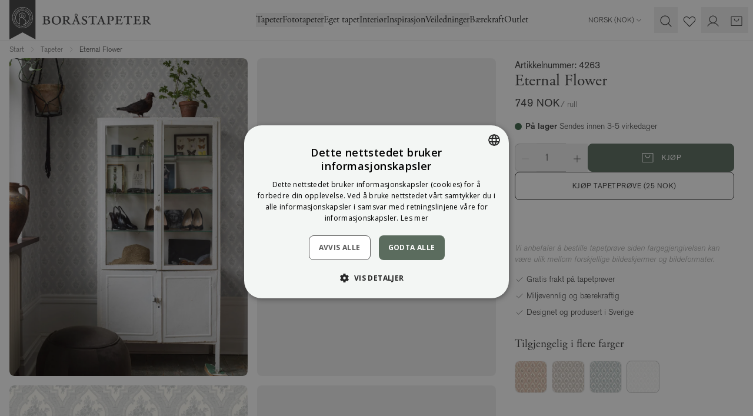

--- FILE ---
content_type: text/html; charset=utf-8
request_url: https://www.borastapeter.com/no/tapeter/eternal-flower-4263
body_size: 207626
content:

<!DOCTYPE html>
<html lang="nb" class="default-theme">

<head>
        <link rel="stylesheet" href="/ui/css/style.e7e9ec3279a3f7b6.min.css?v=9lTy-m7qhvqqDPnJo2L4NNMeHg4vG5noM3KoDtAafPs" />
<meta charset="utf-8" />
<meta name="viewport" content="width=device-width, initial-scale=1.0" />
<title>Eternal Flower, Gr&#xE5; tapet - Bor&#xE5;stapeter</title>


    <link rel="apple-touch-icon" href="/storage/F4762FBAE51276D6F50C0A9EA666F9B3D7EF47DCD30F89120813B73F1FD30F97/2f2778a4e7fb4bf9af94f636860f1408/32-32-1-png.Png/media/8c2a1f0efa834d0abe443d72f4879964/favicon-32x32.png" type="" />
    <link rel="icon" href="/storage/F4762FBAE51276D6F50C0A9EA666F9B3D7EF47DCD30F89120813B73F1FD30F97/2f2778a4e7fb4bf9af94f636860f1408/32-32-1-png.Png/media/8c2a1f0efa834d0abe443d72f4879964/favicon-32x32.png" type="image/png" />
    <link rel="icon" href="/storage/F4762FBAE51276D6F50C0A9EA666F9B3D7EF47DCD30F89120813B73F1FD30F97/2f2778a4e7fb4bf9af94f636860f1408/32-32-1-png.Png/media/8c2a1f0efa834d0abe443d72f4879964/favicon-32x32.png" type="image/png" />
    <link rel="icon" href="/storage/F4762FBAE51276D6F50C0A9EA666F9B3D7EF47DCD30F89120813B73F1FD30F97/2f2778a4e7fb4bf9af94f636860f1408/32-32-1-png.Png/media/8c2a1f0efa834d0abe443d72f4879964/favicon-32x32.png" type="image/png" />
    <link rel="icon" href="/storage/7BFB54BB603894BD110FFEEABD3CB461015CB38D5DB3BBD7FA1A8227B215DFAA/2f2778a4e7fb4bf9af94f636860f1408/16-16-1-png.Png/media/8c2a1f0efa834d0abe443d72f4879964/favicon-32x32.png" type="image/png" />
    <link rel="shortcut icon" href="/storage/362A1AA66D5C906BBDD67DBE437E51706C8A3BA96A6551EF247428D5F8F0C90E/2f2778a4e7fb4bf9af94f636860f1408/16-16-1-png.Icon/media/8c2a1f0efa834d0abe443d72f4879964/favicon-32x32.ico" type="" />
    <meta name="description" content="Kj&#xF8;p Eternal Flower direkte fra Bor&#xE5;stapeter! &#x2713; Rask levering &#x2713; Betaling med Klarna &#x2713; Milj&#xF8;vennlig &amp; b&#xE6;rekraftig" />

    <link rel="canonical" href="https://www.borastapeter.com/no/tapeter/eternal-flower-4263" />

    <meta name="robots" content="index,follow" />
    <meta name="generator" content="Litium" />
    <meta property="og:title" content="Eternal Flower, Gr&#xE5; tapet" />
    <meta property="og:type" content="website" />
    <meta property="og:image" content="https://www.borastapeter.com/storage/30E9ADA2ADA62A0874518441363BF1FC9B3ED0FEE8C7CB24A8562AD8F936564D/a4b1aee089dc48ea969c48c3d1045a9d/jpg/media/60c4aa89026942c2b6697d30bc65dda8/4263_EternalFlower_Roomshot_1.jpg" />
    <meta property="og:image:secure_url" content="https://www.borastapeter.com/storage/30E9ADA2ADA62A0874518441363BF1FC9B3ED0FEE8C7CB24A8562AD8F936564D/a4b1aee089dc48ea969c48c3d1045a9d/jpg/media/60c4aa89026942c2b6697d30bc65dda8/4263_EternalFlower_Roomshot_1.jpg" />
    <meta property="og:image" content="https://www.borastapeter.com/storage/281E3DB16DD4C14D314E0E8E6C9D9C03374B874C6775851C51B0DADC06DA2262/38517304ee48462eae626fc3f6acaac1/svg/media/f59946647de44658a6cda4dba6ee348b/BT_logo_ordbild_black_med-luft.svg" />
    <meta property="og:image:secure_url" content="https://www.borastapeter.com/storage/281E3DB16DD4C14D314E0E8E6C9D9C03374B874C6775851C51B0DADC06DA2262/38517304ee48462eae626fc3f6acaac1/svg/media/f59946647de44658a6cda4dba6ee348b/BT_logo_ordbild_black_med-luft.svg" />
    <meta property="og:url" content="https://www.borastapeter.com/no/tapeter/eternal-flower-4260" />
    <meta property="og:description" content="Kj&amp;#xF8;p Eternal Flower direkte fra Bor&amp;#xE5;stapeter! &amp;#x2713; Rask levering &amp;#x2713; Betaling med Klarna &amp;#x2713; Milj&amp;#xF8;vennlig &amp;amp; b&amp;#xE6;rekraftig" />
    <meta property="og:locale" content="nb-NO" />
    <meta property="og:site_name" content="- Bor&#xE5;stapeter" />

<!-- Google Tag Manager --><script type="text/javascript">
(function(w){w.dataLayer = w.dataLayer || [];
})(window);
(function(w,d,s,l,i){w[l]=w[l]||[];w[l].push({'gtm.start':new Date().getTime(),event:'gtm.js'});var f=d.getElementsByTagName(s)[0],j=d.createElement(s),dl=l!='dataLayer'?'&l='+l:'';j.async=true;j.src='//www.googletagmanager.com/gtm.js?id='+i+dl;f.parentNode.insertBefore(j,f);})(window,document,'script','dataLayer','GTM-NBRKM9CC');
</script><!-- End Google Tag Manager -->

<script type="text/javascript" src="https://cdn.roomvo.com/static/scripts/b2b/borastapeter.js" async>
</script>

<script>
    globalThis.MetaPixelId = '773415643004335';
    globalThis.PinterestPixelId = '';
    globalThis.AdformAppKey = '';
    globalThis.MetaEventId = '3a4dd65c-6d8f-4f17-915a-a6428913d74a';
</script>
    
        
    <link rel="alternate" hreflang="it-IT"
          href="https://www.borastapeter.com/it/carta-da-parati/eternal-flower-4263" />
    <link rel="alternate" hreflang="nb-NO"
          href="https://www.borastapeter.com/no/tapeter/eternal-flower-4263" />
    <link rel="alternate" hreflang="en-GB"
          href="https://www.borastapeter.com/uk/wallpapers/eternal-flower-4263" />
    <link rel="alternate" hreflang="en"
          href="https://www.borastapeter.com/eu/wallpapers/eternal-flower-4263" />
    <link rel="alternate" hreflang="fr-FR"
          href="https://www.borastapeter.com/fr/papier-peint/eternal-flower-4263" />
    <link rel="alternate" hreflang="de-AT"
          href="https://www.borastapeter.com/at/tapeten/eternal-flower-4263" />
    <link rel="alternate" hreflang="de-DE"
          href="https://www.borastapeter.com/de/tapeten/eternal-flower-4263" />
    <link rel="alternate" hreflang="fr-BE"
          href="https://www.borastapeter.com/be-fr/papier-peint/eternal-flower-4263" />
    <link rel="alternate" hreflang="x-default"
          href="https://www.borastapeter.com/en/wallpapers/eternal-flower-4263" />
    <link rel="alternate" hreflang="fi-FI"
          href="https://www.borastapeter.com/fi/tapetit/eternal-flower-4263" />
    <link rel="alternate" hreflang="sv-SE"
          href="https://www.borastapeter.com/tapeter/eternal-flower-4263" />
    <link rel="alternate" hreflang="en-BE"
          href="https://www.borastapeter.com/be-en/wallpapers/eternal-flower-4263" />
    <link rel="alternate" hreflang="de-BE"
          href="https://www.borastapeter.com/be-de/tapeten/eternal-flower-4263" />
    <link rel="alternate" hreflang="da-DK"
          href="https://www.borastapeter.com/dk/tapeter/eternal-flower-4263" />

    
<script type="text/javascript">
    window.sessionStorage.setItem('requestVerificationToken', '');
    window.__litium = window.__litium || {};
    
                    LitiumRequestContext = {"channelSystemId":"ab0d5cda-ca65-4c08-b1bd-061923066c51","currentPageSystemId":"a30f4679-900b-4750-afb3-ab7207926a8f","productCategorySystemId":"4a198209-de3b-49c2-9fd8-1a7e4f51333b","previewPageData":null};
                    LitiumQuickSearchUrl = "/no/sokeresultater";
                    LitiumConstants = {"role":{"approver":"OrderApprover","buyer":"OrderPlacer"},"countries":[{"text":"Norway","value":"NO","selected":false}],"checkoutMode":{"privateCustomers":"2","companyCustomers":"2","both":"1"}};
                    LitiumTexts = {"cart.credit-blocked":"Dere er dessverre blokkert fra å foreta kjøp.","general.unit-cm":"cm","checkout.login.to.placeorder":"Logg inn for å legge inn en bestilling","checkout.dropship.address-type":"Adresstype","checkout.order-success":"","language-select.choose-country":"Shipping to","checkout.cart.title":"Handlekurv","retailers.show-map":"Kart","accessory.title":"Tilbehør","wallpaper-calculator.choose-unit":"Velg enhet","validation.requireddd":"Obligatorisk","search.yourfilter":"Dine filtre","product.price-history-description":"","validation.unique":"Verdien er ikke unik","general.name":"Navn","product-quick-view.remove-from-favourites":"Fjern som favoritt","retailers.show-directions":"Vis veibeskrivelse","checkout.zhipster.must-select-drop-point":"Du må velge et hentested","mypage.person.role.buyer":"Ordrelegger","delivery-email.track-your-parcel":"Spor pakken din","simulator.products":"Produkter","zhipster.help-text":"Skriv inn ditt postnummer og by for å få tilgjengelige fraktalternativer","orderlist.column.deliverydate":"Forventet leveringsdato","general.address":"Adresse","mypage.form-title.password":"Passord","product-quick-view.photos-and-images":"Bilder & Videoer","checkout.review-order":"","mypage.person.username":"E-post","product-page.ar-application":"Wonderwall AR","quicksearchheader.products":"Produkter","tab-title.trustability":"Enkelt og trygt å handle","checkout.customerinfo.login":"Logg inn","product-page.standard.material.title":"Smooth Surface","checkout.submit-order":"","general.product":"Produkt","orderdetail.contactdetails":"Kontaktinformasjon","checkout.usecampaigncode":"Har du en kampanjekode?","checkout.email":"","product-page.wallpaper-simulator":"Tapetsimulator","general.width":"Bredde","tooltip.reordered":"Produktene er lagt til i handlekurven.","wallpaper-calculator.fitment":"Tilpasning","simulator.go-to-product":"Gå til produkt","checkout.customerinfo.title":"Kundedetaljer","mypage.address.save":"Lagre adresse","general.login":"Logg inn","general.retry":"Vennligst prøv igjen.","orderdetail.deliveryaddress":"Leveringsadresse","checkout.customerinfo.address":"Adresse*","wallpaper-calculator.submit-button":"Beregn antall ruller","mypage.person.firstname":"Fornavn","product-page.mural-canvas.hide-breadths":"","login.forgot-password.success":"En e-post er sendt til den angitte kontoen med instruksjoner om hvordan du tilbakestiller passordet ditt.","login.company-customer":"Firma","detailed-product-card.total":"Totalt","form.update-password":"Oppdater passord","certificates.title-3":"M1-merket","detailed-product-card.tier-prices-title":"Kjøp hele kartonger og få rabatt","measured-wallpaper.zoom-level":"Zoomnivå: x{0}","quick-order.article-nr":"Artikkelnr","quick-order.total-sum":"Totalt","return.form-credit.type":"","product.size-picker":"Velg størrelse","checkout.title":"Kasse","contact-form.title":"Kontakt oss via e-post","orderdetail.ordertotalvat":"MVA","login.must-change-password":"Du må endre passordet ditt","general.send":"Send","checkout.selectdelivery":"Velg leveringsadresse","form.new-password":"Nytt passord","general.show-all":"Vis alle","detailed-product-card.units-in-stock":"stk på lager","general.save":"Lagre","stock-status.on-demand":"On demand","orderdetail.column.quantity":"Antall","checkout.customerinfo.co":"Leilighetsnr, c/o (valgfritt)","checkout.address-type.dropship":"Dropship-adresse","quick-order.total-price":"Totalpris","mypage.address.type":"","cc.reject-all":"Avvis alle","wallpaper-calculator.result.coverings":"Vi anslår at du får {coverings} lengder per rull.","quick-order.cart-add":"Legg produkter i handlekurven","product-card.view":"","product.quantity":"Antall","checkout.customerinfo.address-title":"Adresse","checkout.order.message":"Melding til kundeservice","measured-wallpaper.show-horizontal-lines":"Vis horisontale hjelpelinjer hver 50. cm","validation.required":"Obligatorisk","category.filter":"Filter","mypage.person.add":"Legg til","product.articleno":"Artikkelnr","general.products":"Produkter","price-toggle.showing-purchase":"","general.placeholder.firstname":"Fornavn*","mypage.address.addtitle":"Legg til","product-page.tier-price.box-price":"ved kjøp av en hel kartong","wallpaper-calculator.pattern-size":"Mønsterstørrelse","general.phone":"Telefon","checkout-private-customer.have-an-account":"Er du allerede kunde?","login.confirm-password.must-match":"Passordene må samsvare","newsletter.i-approve":"Jeg godtar","global.height":"Høyde","validate.required":"Obligatorisk","measured-wallpaper.custom.image-too-small":"Bildet er for lite, det må være minst {Width}x{Height}","product-page.material.info":"Materialinformasjon","orderlist.column.tracking":"Sporingslenke","form.update-user":"Oppdater e-post","quicksearchheader.categories":"Kategorier","quicksearchheader.filter":"Kategorier","orderdetail.organizationname":"Firmanavn","checkout.proceed-to-shipping":"Fortsett til frakt","product-page.wallpaper-simulator.description":"Test det i ditt eget rom eller i et av våre utvalgte miljøer.","filter.filter":"Filtrer","orderdetail.customernumber":"Kundenummer","wallpaper-calculator.result.recommendation":"Vi anbefaler at du kjøper {rolls} ruller.","general.changes-saved":"Endringene ble lagret!","retailers.retailer-placeholder":"Forhandler","mypage.address.zipcode":"Postnummer","retailers.fetch-error":"","tooltip.approvedorder":"Bekreft ordre","simulator.filter-button-label":"Filtre","form.confirm-password":"Bekreft passord","detailed-product-card.stock-status":"Lagerstatus","general.confirm-password":"Bekreft passord","measured-wallpaper.custom.error-toast-title":"Det valgte bildet kan ikke brukes","measured-wallpaper.hide-breadths":"Skjul bredder","simulator.clean-filters":"Rense","checkout.fillcampaigncode":"Fyll inn en kampanjekode","orderdetail.column.price":"Pris","language-select.language":"Language","checkout.customer-info":"Kundedetaljer","orderdetail.column.total":"Totalt","general.reviews":"Anmeldelser","mypage.person.role.approver":"Ordregodkjenner","simulator.link-copied":"Kopiert","measured-wallpaper.reset-zoom":"Tilbakestill zoomnivå","simulator.choose-room":"Velg rom","general.create-account":"Opprett en konto","return.form-item.quantity":"","similarproducts.title":"Lignende Produkter","checkout.additionalinfo.title":"Legg igjen en beskjed til oss","orderlist.items":"og {0} andre produkter","checkout.dropship.private":"Privat adresse","mypage.info.title":"Mine detaljer","cart.not-in-stock-replacement":"","quick-order.error":"En feil oppstod.","product-card.visit-product-page":"Vis produktside","checkout.customerinfo.careof":"c/o","checkout.terms.acceptTermsOfCondition":"Jeg har lest og aksepterer","general.placeholder.zipcode":"Postnummer","product.product-repeat-size":"Rapportstørrelse","measured-wallpaper.hide-horizontal-lines":"Skjul horisontale hjelpelinjer","contact-form.message-error-title":"Error","general.placeholder.phone":"Telefon*","measured-wallpaper.custom.change-image":"Bytt bilde","product.sizepicker":"Velg størrelse","wallpaper-calculator":"Tapetkalkulator","simulator.filter-title":"Filtre","checkout.customerinfo.clicktologin":"Klikk for å logge inn.","checkout.cart.header.total":"Totalt","stock-status.in-stock":"På lager","checkout.discountcode":"Kampanjekode","checkout.cart.empty":"Din handlekurv er tom","cart.not-in-stock":"","certificates.desciption-7":"Fremmer et giftfritt og godt bygget miljø samt bærekraftige forsyningskjeder.","mypage.person.addtitle":"Legg til","return.form-email.title":"","quick-order.studio-article":"Måling kreves.","mypage.order.allorders":"All ordrehistorikk","checkout.cart.total":"Totalt","mural-calculator.to-small-size":"Veggen din er mindre enn 3 m², som er minste bestilling.","checkout.alternative-address":"Alternativ leveringsadresse","checkout.dropship.company":"Firmaadresse","certificates.desciption-easy-up":"Non-woven-tapet, noe som betyr at du limer direkte på veggen.","measured-wallpaper.show-vertical-lines":"Vis vertikale hjelpelinjer hver 50. cm","stockstatuspanel.description":"Hvilken batch du får bestemmes i forbindelse med leveranse. Hvis du har ønsker om en spesifikk batch, vennligst noter dette i meldingsboksen ved utsjekk.","tire-price-message.bulk-units":"Hele kartonger á","simulator.choose-wallpaper":"Velg tapet","mypage.address.city":"By","product-page.choose.material":"Velg materiale","certificates.title-2":"IGI-merket","product-page.mural-canvas.disclaimer":"Skriv inn veggmålene dine og juster motivet ved å dra med musen (ikke trekk fra for vinduer og dører). Vi anbefaler at du bestiller 5-10 cm ekstra i bredde og høyde. Minimum 3m².","checkout.usediscountcode":"Bruk","mypage.address.no-addresses":"","general.of":"av","login.login-page.intro":"Logg inn for å se dine bestillinger og for å gå raskere gjennom kassen.","general.care-of":"Leilighetsnr, c/o (valgfritt)","general.city":"By","login.choose-organization":"Velg organisasjon","zhipster.error.general":"En feil oppstod, vennligst prøv igjen","item-status.discontinued":"Utgående vare, selges så lenge lageret rekker.","general.cancel":"Avbryt","general.lastname":"Etternavn","filter.sorting-label":"Sortering","measured-wallpaper.flip-horizontally":"Speilvend tapet horisontalt","orderdetail.discount":"Rabatt","orderlist.column.status":"Status","minicart.checkout":"Kasse","checkout.alternate-order-number":"Deres Ordrenummer/Fakturamerking","stockstatuspanel.batchnr":"Batchnr","quick-order":"Ekspressbestilling","orderlist.showonlymyorders":"Vis bare mine ordre","product-page.ar-application.description":"I vår AR-App kan du se hvordan tapeter passer i ditt hjem.","mypage.address.addaddress":"Legg til adresse","general.action.clear":"Klar","wish-list.copy":"Kopier lenke","checkout.order-reference":"","checkout.startshopping":"Begynn å handle","return.form-item.articlenr":"","orderdetail.billingadress":"Fakturaadresse","product.accessories":"Tilbehør","delivery-email.shipping-text":"Sporingsnummer:","return.form-message.text":"","mypage.address.postnumber":"Postnummer","general.remove":"Fjern","measured-wallpaper.show-ruler":"Vis linjal","simulator.title":"Tapetsimulator","order-status.completed":"Fullført","checkout.errors.replacements":"","filter.view":"Vis","general.username":"E-post","general.sample-fee":"Porto (individuelle tapetprøver)","approve.label":"Godkjenn","stock-status.in-stock-date":"Planlagt levering: {0}","stock-status.in-active":"Denne artikkelen lanseres {0} og kan ikke kjøpes for øyeblikket.","product-page.buy-guide-link":"Kjøpsguide","checkout.customerinfo.companyaddress.placeholder":"Velg en adresse","zhipster.error.no-response":"Serveren svarte ikke, vennligst prøv igjen senere","quick-order.package-size":"Per forp.","checkout.order.sample-shipping-cost":"Porto (individuelle tapetprøver)","checkout-private-customer.label":"Kundeinformasjon","login.confirm-password":"Bekreft passord","mypage.address.addresses":"Adresser","checkout.order-rows":"","checkout.cart.header.price":"Pris","wallpaper-calculator.result.roll-count":"Du trenger {0} ruller","checkout.order.saved":"Rabatt totalt","product-page.wallpaper-calculator.description":"Få hjelp til å beregne hvor mange ruller du trenger.","mypage.order.addtocart":"Legg i handlekurv","validation.checkrequired":"Vennligst godta vilkårene.","wish-list.submit":"Send","orderdetail.information":"Informasjon","return.form-credit.type-option.replacement":"","checkout.customerinfo.businesscustomer":"Firma","checkout.order.productstotal":"Produkter","contact-form.message-sent":"Din melding er sendt","general.free":"Gratis","orderdetail.ordernumber":"Ordrenummer","checkout.customerinfo.city":"By*","general.reorder":"Legg produkter i handlekurv","product-page.wallpaper-simulator.button":"Prøv tapeten","filter.categories":"Kategorier","quicksearchheader.pages":"Sider","return.form-general.error":"","global.log-in":"Logg inn","return.form-description":"","cart.empty-cart.link":"Begynn å handle","general.total":"Totalt","product-page.wallpaper-calculator":"Tapetkalkulator","newsletter-registration.description":"Få unike interiørtips og eksklusive tilbud – alt for et vakrere hjem. Meld deg på vårt nyhetsbrev i dag!","login.magic-link.error":"Lenken for glemt passord er ugyldig, vennligst prøv igjen","checkout.customerinfo.reference":"Referanse","checkout.customer-message":"","detailed-product-card.tier-prices-info":"Hvis du velger å kjøpe hele kartonger, blir prisen per rull billigere.","form.save-changes":"Lagre detaljer","checkout.errors.selectedDeliveryMethod":"Feil leveringsmetode","wish-list.mail":"E-post","general.use":"Bruk","general.country":"","checkout.selectbilling":"Velg fakturaadresse","product.product-width":"Bredde","checkout.errors.cart":"Feil i handlekurven","checkout.customerinfo.zipcode":"Postnummer*","product-card.price-per-unit":"Stykkepris","orderdetail.orderreference":"Referanse","orderdetail.paymentmethod":"Betalingsmåte","newsletter.please-approve-terms":"Du må godta kjøpsbetingelsene.","login.change-password.must-be-new":"Det nye passordet må være forskjellig fra det gamle","language-select.choose-language":"Choose language","login.email-and-password":"E-post og passord","orderlist.column.readmore":"Les mer","checkout.order-redirect":"","checkout.errors.payment":"Problem med betalingsmåten","login.sign-up-for-newsletter":"Ja, jeg vil ha nyheter og inspirasjon rett til innboksen min!","muralCanvas.show-breadths":"Vis lengder","cart-item.note":"Merking","mypage.address.edittitle":"Endre","login.forgot-password.email-sent":"Sjekk innboksen din. Hvis brukeren din finnes, vil du ha mottatt en e-post med instruksjoner for å tilbakestille passordet.","login.phone-and-adress":"Telefon og adresse","checkout.error-support":"","category.hide-patterns":"Skjul mønster","checkout.order.billing":"Fakturaen sendes til","checkout.placeorder":"Kjøp","product-page.average-score-text":"{0} av 5 stjerner","contact-email.title":"","product-page.ar-application.button":"Åpne i AR-Appen","wish-list.share-mail":"Del via e-post","certificates.desciption-3":"Miljømerking vedrørende utslipp til inneluft.","orderdetail.confirmation":"Takk for din bestilling!","tab-title.specifications":"Spesifikasjoner","measured-wallpaper.hide-ruler":"Skjul linjal","orderlist.column.b2b-ordernumber":"Deres ordrenummer","mypage.site.title":"Mine sider","checkout.terms.link":"vilkårene","general.placeholder.city":"By","checkout.order.vat":"Derav mva. ","wallpaper-calculator.wall-width":"Veggbredde","checkout.order.delivery":"Bestillingen sendes til","general.email":"E-post","general.back":"Tilbake","newsletter.terms":"vilkårene","cart.empty-cart-link":"Sjekk ut våre tapeter","checkout.order.shipping":"Frakt","wish-list.copied":"Kopiert","mypage.person.role":"Rolle","checkout.edit":"Endre","general.search":"Søk","quick-order.not-in-stock-title":"","general.loading":"Laster","certificates.title-easy-up":"Easy up","orderlist.column.orderdate":"Bestillingsdato","quicksearchheader.brands":"Merker","wallpaper-calculator.result.total-coverings":"Du trenger {coverings} lengder.","filter.clear":"Tøm","checkout.customerinfo.firstname":"Fornavn*","wallpaper-calculator.wall-height":"Vegghøyde","checkout.deliverymethods.required":"Kunne ikke velge leveringsmetode. Vennligst kontakt kundeservice.","checkout.order.payment":"Betaling","return.form-item.media-add":"","cart-item.add-note":"Legg til merking","return.form-item.articlenr-error":"","measured-wallpaper.custom.choose-wall-sizes":"Velg din veggstørrelse ovenfor","return.form-general.error-title":"","checkout.call-personel":"","stock-status.few-left":"Få igjen","mypage.person.title":"Brukere","return.form-credit.type-description":"","stock-status.sold-out":"Utsolgt","quick-order.import":"Importer .csv-fil","general.step":"Trinn","retailers.retailer-select":"Forhandler","checkout.address-type.choose-from-my-addresses":"Velg fra mine adresser","product.unitprice":"Stykkepris","checkout.customerinfo.personalnumber":"Personnummer","checkout.order.discount":"Rabatt","general.placeholder.password":"Passord","product-card.you-save":"Rabatt totalt","mypage.address.editaddress":"Rediger adresse","product-page.wallpaper-roomvo.button":"Prøv tapetet i ditt eget rom","tab-title.product-description":"Produktbeskrivelse","checkout.customerinfo.address2":"Adresse 2","product-page.buy-sample":"Kjøp tapetprøve ({PRICE})","return.form-message-placeholder":"","checkout.mail.extra-reference":"","checkout.customer-support":"","filter.filters-and-sorting":"Filtrering og sortering","checkout.errors.zhipster.drop-point":"Ingen hentested valgt","checkout.order.sum":"Sum produkter","general.edit":"Endre","newsletter.registration-failed":"Vennligst skriv inn en gyldig e-post.","certificates.title-5":"Fransk forordning","tooltip.addedtocart":"Produkten er lagt til i handlekurven","facet.header.categories":"Kategorier","filter.categories-search":"Søk innen din filtrering","orderlist.column.grandtotal":"Totalt","general.subject":"Emne","general.article-number":"Artikkelnummer","quick-order.not-in-stock-replacement":"","general.placeholder.lastname":"Etternavn*","mypage.person.edittitle":"Endre","mypage.person.edituser":"Rediger bruker","orderdetail.deliverymethod":"Leveringsmåte","orderlist.column.quantity":"Antall","checkout.customerinfo.signupandlogin":"Registrer deg","sales.discounttypes.productcampaignprice.title":"Kampanjepris","general.in-stock":"På lager","wallpaper-calculator.result.rolls":"Du trenger <b>{rolls} ruller</b>.","return.form-item.comments":"","quick-order.not-in-stock":"","detailed-product-card.boxes":"Kartong","newsletter-registration.title":"Abonner på vårt nyhetsbrev!","orderdetail.grandtotal":"Totalt","fullscreen-image-slider.double-click-to-zoom":"Dobbeltklikk for å zoome!","mypage.page-name":"Mine sider","checkout.confirm-order":"","checkout.order.title":"Din bestilling","minicart.numberofproduct":"produkter","detailed-product-card.quantity":"Per pk","wallpaper-calculator.cutting-margin":"Du har en skjæremargin på {0} cm.","product-page.wallpaper-calculator.button":"Beregn antall ruller","checkout.order.grandTotal":"Totalt å betale","product-quick-view.add-to-favourites":"Legg til som favoritt","checkout.customerinfo.phonenumber":"Telefon*","language-select.country":"Country","stock-status.discontinued":"Denne artikkelen er utgått og kan ikke lenger kjøpes.","orderlist.column.content":"Innhold","checkout.customerinfo.country.placeholder":"Velg et land","checkout.cart.saved":"Rabatt totalt","checkout.ordernote.placeholder":"Fyll inn en melding","order-status.confirmed":"","wallpaper-calculator.meters":"Meter (m)","checkout.payment.title":"Betalingsmetode","general.ordernumber":"Ordrenummer","mypage.address.add":"Legg til","product.total":"Totalpris","wallpaper-calculator.feet":"Fot (ft)","detailed-product-card.stock":"Lagerstatus","certificates.desciption-6":"Markedets ledende system for bevisste materialvalg","checkout.errors.state":"Du må velge en stat","retailers.city-select":"By","mypage.address.title":"Adresser","wallpaper-calculator.rolls":"ruller","general.cart":"Handlekurv","validation.invalidusername":"E-postadressen er ikke gyldig","certificates.title-7":"Byggvarubedömningen","general.select":"Velg","minicart.total":"Totalt","mypages-menu.order-return":"","contact-form.submit":"Send","cc.accept-all":"Aksepter alle","general.sign-out":"Logg ut","retailers.country-placeholder":"Land","quick-order.add":"Legg til ordrelinje","mypage.address.country":"Land","quick-order.studio-pdp":"","general.out-of-stock":"Ikke på lager","detailed-product-card.price":"Pris","login.forgot-password.intro-text":"Angi din e-postadresse, så sender vi deg instruksjoner om hvordan du tilbakestiller passordet ditt.","validation.no-billing-address":"Ingen adresse funnet knyttet til din organisasjon som kan brukes som fakturaadresse","mypage.person.subtitle":"Personer i firmaet","muralCanvas.hide-breadths":"Skjul lengder","zhipster.get-options":"Send","login.invalid-username-password":"Ugyldig e-postadresse og/eller passord","general.placeholder.address":"Adresse","retailers.city-placeholder":"By","order-status.init":"","login.change-password":"Endre passord","orderdetail.billingaddress":"Fakturaadresse","checkout.customerinfo.companyname":"Firmanavn","checkout.customerinfo.lastname":"Etternavn*","price-toggle.recommended-price":"","tab-title.faq":"Ofte stilte spørsmål","mypage.address.phonenumber":"Telefon","certificates.desciption-5":"Fransk miljømerking om VOC-utslipp fra bygningsmaterialer.","general.ok":"OK","checkout.customerinfo.fillin":"Fyll inn","checkout.customerinfo.contact-title":"Kontaktinformasjon","mypage.address.careOf":"Leilighetsnr, c/o (valgfritt)","retailers.show-list":"Liste","general.update":"Oppdatering","general.error":"En feil oppstod","measured-wallpaper.custom.drag-and-drop":"Dra bildet hit eller klikk for å velge et bilde","buy-guide.title":"Kjøpsguide","checkout.terms.acceptterms":"Jeg har lest og aksepterer","product-page.more-variants":"Tilgjengelig i flere farger","checkout.extra-reference":"","login.change-password.invalid-password":"Ugyldig passord","wallpaper-calculator.fill-in-form":"Fyll ut skjemaet for å beregne antall ruller du trenger","orderdetail.orderstatus":"Bestillingsstatus","product.product-pattern-match":"Mønsterpassning","price-toggle.general-error":"","general.height":"Høyde","checkout.confirm-shipping":"Bekreft frakt","filter.sort":"Sorter","general.show-more":"Vis mer","simulator.no-choosen-wallpaper":"Ingen tapet valgt","orderdetail.lastname":"Etternavn","product-page.wallpaper-simulator.link":"Se tapetet i rommet ditt","checkout.customerinfo.email":"E-post*","product-card.amount":"Antall","newsletter.email-placeholder":"Din e-postadresse","validation.emailinused":"Denne e-posten er allerede registrert, vennligst prøv en annen.","newsletter.registration-success":"E-posten din er nå registrert for vårt nyhetsbrev.","cart.to-checkout":"Til kassen","category.filter-and-sorting":"Filtrering og sortering","productlist.showmore":"Vis mer","detailed-product-card.product-information-title":"Produktinformasjon","certificates.title-4":"FSC-merket","general.placeholder.careof":"C/O","general.message":"Melding","orderlist.column.ordernumber":"Ordrenummer","wallpaper-calculator.yards":"Yard (yd)","general.placeholder.password-label":"Passord*","stock-status.not-in-stock":"Ikke på lager","measured-wallpaper.reset-flip":"Tilbakestill horisontal speilvending","mypage.order.show-only-my-orders":"Vis kun mine ordre","checkout.cart.header.quantity":"Antall","product-quick-view.go-to-product":"Gå til produkt","order-status.processing":"","mypage.form-title.phone-and-adress":"Telefon og adresse","certificates.desciption-4":"Våre tapeter er laget av papir fra bærekraftig skogbruk.","mypage.person.email":"E-post","product-page.standard.material.description":"Non-woven, limes direkte på veggen.","mypage.address.deliveryaddress":"Leveringsadresse","cart-item.remove-note":"Fjern merking","return.form-item.batchnr":"","measured-wallpaper.custom.file-too-large":"Filen er for stor, den kan maksimalt være {MaxSize}","orderdetail.email":"E-post","orderdetail.deliverydate":"Leveringsdato","product-card.color":"farge","checkout.continue":"Fortsett","return.form-item.error-code":"","mypage.login.title":"Innloggingsdetaljer","product-page.wallpaper-simulator.title":"Hvordan ser tapeten ut på veggen?","mypage.order.no-orders":"Finner ingen tidligere bestillinger.","progress-bar.label":"{0} av {1} stk.","wallpaper-calculator.roll-length":"Rullens lengde","matching.title":"Samsvarende med","mypage.order.title":"Mine bestillinger","validation.invalid.number":"","general.quantity":"Antall","quick-search.clear":"Rense","stock-status.on-demand.shipping-info":"Sendes innen 3-5 virkedager","stock-status.shipping-info":"Sendes innen 3-5 virkedager","orderdetail.backtoorderlist":"Tilbake til ordrehistorikken","checkout.order.deliverycost":"Leveringskostnad","general.placeholder.username":"E-post*","quick-order.note":"Merknader","order-row.see-preview":"Se forhåndsvisning","product-page.wallpaper-calculator.title":"Hvor mange tapetruller trenger du?","validation.too-long":"{0} er for langt. Det kan maks være {1} tegn.","general.firstname":"Fornavn","checkout.store-reference":"","product-page.mural-canvas.show-breadths":"","product-card.colors":"farger","checkout.delivery.title":"Leveringsmåte","checkout.store-email":"","product.size":"Størrelse","mypage.id-label":"Customer number:","checkout.customerinfo.country":"Land*","quick-order.add-row":"Legg til ordrelinje","checkout.errors.general":"Det oppstod en feil i kassen","orderlist.item":"og {0} annet produkt","product-filtering.clear-all-filters":"Fjern alle filtre","return.form-credit.type-option.credit":"","tab-title.reviews":"Anmeldelser","return.form-product":"","detailed-product-card.details":"Detaljer","certificates.desciption-2":"Kvalitetsmerking i henhold til Den internasjonale foreningen for tapetprodusenter (IGI).","simulator.download-image":"Last ned bilde","checkout.customerinfo.state":"Stat","checkout.empty.title":"Din handlekurv er tom...","checkout.customerinfo.showAlternativeAddress":"Legg til alternativ leveringsadresse","login.forgot-password":"Glemt passord","simulator.copy-link":"Kopier lenke","product.price-history-title":"","general.print":"Skriv ut","global.width":"Bredde","product-page.ar-application.title":"Dekk veggene dine med tapet!","mypage.address.subtitle":"Adresser","cart-item.amount-in-stock":"stk på lager","checkout.confirm-b2b":"","certificates.title-6":"SundaHus","return.form-message.placeholder":"Enhver melding","mypage.address.type.billing":"","upsell-block.fallback-title":"Trenger du noe mer?","price-toggle.showing-recommended":"","login.already-customer":"Allerede kunde? Logg inn","general.add-to-cart":"Kjøp","general.password":"Passord","wallpaper-calculator.title":"Hvor mange tapetruller trenger du?","checkout.submit-order.store":"","quick-order.stock-quantity":"Lagersaldo","orderdetail.trackingnumber":"Sporingsnummer","mypage.person.adduser":"Legg til bruker","wallpaper-calculator.result.cutting-margin":"Du har en skjæremargin på {waste} cm.","cart.empty":"Din handlekurv er tom...","mypage.order.show-organization-orders":"Vis organisasjonens ordre","skip-link.skip-to-main-content":"Gå til hovedinnholdet på siden","detailed-product-card.rolls":"Ruller","return.form-item.media-drag":"","product.product-length":"Lengde","login.register-account":"Registrer konto","general.show-less":"Vis færre","return.form-credit.type-error":"","general.confirm":"Bekreft","orderdetail.phone":"Telefon","orderdetail.organizationnumber":"Organisasjonsnummer","mypage.order.print":"Skriv ut","calculator.height":"Høyde","certificates.desciption-1":"Våre tapeter er CE-merket for høyeste standard innen miljø- og sikkerhetskrav.","return.form-message":"","checkout.cart.compaignprice":"Kampanjepris","checkout.co":"Leilighetsnr, c/o (valgfritt)","category.show-patterns":"Vis mønster","checkout.customerinfo.cellphone":"Telefon*","general.collection":"Kolleksjon","retailers.retailers":"forhandler","cart-item.regular-unit-price":"Ord. stykkpris","return.form-item.quantity-error":"","general.placeholder.email":"E-post*","tire-price-message.single-units":"Enkeltruller","general.load-more":"Last flere","mypage.person.name":"Navn","wish-list.message":"Melding","zhipster.drop-point.placeholder":"Velg et agentur","detailed-product-card.article-id":"Artikkel","general.zip-code":"Postnummer","measured-wallpaper.hide-vertical-lines":"Skjul vertikale hjelpelinjer","checkout.errors.discountCode":"Rabattkoden er ikke gyldig","checkout.customerinfo.personalnumberfirstpart":"Personnummer","checkout.delivery-address":"","mypages-menu.order-history":"","measured-wallpaper.show-breadths":"Vis bredder","cc.settings.save":"Lagre mine valg","validation.personalnumber":"Personnummer","checkout.customerinfo.personalnumbersecondpart":"","return.form-error.code-placeholder":"","general.unit-m":"m","checkout.order-date":"","price-toggle.purchase-price":"","mypage.address.alternativedeliveryaddress":"Alternativ leveringsadresse","language-select.error-changing-country-language":"","mypage.person.phone":"Telefon","validation.phone":"Telefon","wish-list.follow-link":"Følg lenke","orderlist.noorderfound":"Det finnes ingen ordre","mypage.address.type.delivery":"","return.form-description.disclaimer":"","mypage.address.address":"Adresse","facet.header.sortCriteria":"Sorter","validation.email":"E-posten er ikke gyldig","filter.showless":"Vis færre","mypage.address.co":"C/O","checkout.no-shipping-selected":"Ikke valgt","quick-order.name-collection":"Navn & Kolleksjon","mypage.order.no-tracking":"Sporing ikke tilgjengelig","mypages-menu.my-details":"","filter.showmore":"Vis mer","login.private-customer":"Privat","wallpaper-calculator.add-rolls-to-cart":"Legg {0} ruller i handlekurven","orderdetail.firstname":"Fornavn","checkout.order.total":"Totalt","checkout.order.paymentcost":"Porto (individuelle tapetprøver)","wallpaper-calculator.roll-width":"Rullens bredde","retailers.country-select":"Land","login.create-new-account":"Opprett ny konto","checkout.confirmorder.title":"Fullfør bestilling","orderdetail.orderdate":"Bestillingsdato","orderdetail.column.products":"Produkter","checkout.customerinfo.privatecustomer":"Privatkunde","product.similarproducts":"Lignende produkter","productlist.showless":"Vis færre","contact-form.message-error-text":"Your message could not be sent","calculator.width":"Bredde","checkout.campaigncode":"Kampanjekode","quicksearch.showmore":"Se flere resultater","checkout.reference":"","mypage.form-title.username":"E-postadresse","quick-order.export":"Eksporter .csv-fil","checkout.order.fee":"Porto (individuelle tapetprøver)","checkout.adyen.error":"En feil oppstod i Adyen, vennligst prøv igjen.","facet.header.filter":"Filtrer","general.reset":"","login.change-password.invalid-complexity":"Ugyldig passordkompleksitet: {0}","stockstatuspanel.amount":"Antall","measured-wallpaper.custom.image-selected":"Fint!","checkout.customerinfo.existingcustomer":"Allerede kunde?","certificates.title-1":"CE-merket","detailed-product-card.collection":"Kolleksjon","return.form-item.ordernr":"","mypage.person.lastname":"Etternavn"};
                    LitiumPreloadState = {"cart":{"checkoutUrl":"/no/sjekk-ut","checkoutFullUrl":"https://www.borastapeter.com/no/sjekk-ut","screenCheckoutUrl":null,"orderTotal":"0 NOK","quantity":"0","orderRows":[],"fees":[],"discountRows":[],"discount":null,"deliveryCost":null,"paymentCost":null,"grandTotal":"0 NOK","vat":"0 NOK","emptyCartLink":"/no/tapeter","gtmGrandTotal":0.0,"currency":"NOK","total":0.0,"productTotal":"0 NOK","isB2CChannel":true,"klaviyoGrandTotal":0.0,"systemId":"00000000-0000-0000-0000-000000000000"},"userInfo":{"current":null},"navigation":{"contentLinks":[{"attributes":null,"image":null,"name":"Tapeter","columnHeading":null,"url":"/no/tapeter","absoluteUrl":null,"disabled":false,"isSelected":false,"links":[{"attributes":null,"image":null,"name":null,"columnHeading":{"accessibleByUser":true,"attributes":null,"href":"/no/tapeter","image":null,"text":"Produkter"},"url":null,"absoluteUrl":null,"disabled":false,"isSelected":false,"links":[{"attributes":null,"image":null,"name":"Nyheter","columnHeading":null,"url":"/no/tapeter","absoluteUrl":null,"disabled":false,"isSelected":false,"links":[],"extraInfo":null,"blockSystemIds":[],"titleLinkModel":null},{"attributes":null,"image":null,"name":"Fototapeter","columnHeading":null,"url":"/no/fototapeter","absoluteUrl":null,"disabled":false,"isSelected":false,"links":[],"extraInfo":null,"blockSystemIds":[],"titleLinkModel":null},{"attributes":null,"image":null,"name":"Border","columnHeading":null,"url":"/no/tapeter/kolleksjoner/border","absoluteUrl":null,"disabled":false,"isSelected":false,"links":[],"extraInfo":null,"blockSystemIds":[],"titleLinkModel":null},{"attributes":null,"image":null,"name":"Renoveringstapeter","columnHeading":null,"url":"/no/tapeter/renoveringstapeter","absoluteUrl":null,"disabled":false,"isSelected":false,"links":[],"extraInfo":null,"blockSystemIds":[],"titleLinkModel":null},{"attributes":null,"image":null,"name":"Tapetprøve ","columnHeading":null,"url":"/no/tapeter/tapetprovesett","absoluteUrl":null,"disabled":false,"isSelected":false,"links":[],"extraInfo":null,"blockSystemIds":[],"titleLinkModel":null},{"attributes":null,"image":null,"name":"Tapetseringsverktøy","columnHeading":null,"url":"/no/tilbehor","absoluteUrl":null,"disabled":false,"isSelected":false,"links":[],"extraInfo":null,"blockSystemIds":[],"titleLinkModel":null},{"attributes":null,"image":null,"name":"Tapetser med Peel & Stick","columnHeading":null,"url":"/no/veiledninger/tapetser-med-peel-stick","absoluteUrl":null,"disabled":false,"isSelected":false,"links":[],"extraInfo":null,"blockSystemIds":[],"titleLinkModel":null},{"attributes":null,"image":null,"name":"Materialvalg for fototapeter","columnHeading":null,"url":"/no/veiledninger/materialvalg-for-fototapeter","absoluteUrl":null,"disabled":false,"isSelected":false,"links":[],"extraInfo":null,"blockSystemIds":[],"titleLinkModel":null}],"extraInfo":{"value":"<p><a href=\"/no/tapeter/egen-fototapet\">Design din egen tapet</a><br />\n<a href=\"/no/shops/toppliste\">Toppliste</a></p>\n"},"blockSystemIds":[],"titleLinkModel":null},{"attributes":null,"image":null,"name":null,"columnHeading":{"accessibleByUser":true,"attributes":null,"href":"/no/tapeter/monster","image":null,"text":"Mønstre & stiler"},"url":null,"absoluteUrl":null,"disabled":false,"isSelected":false,"links":[{"attributes":null,"image":null,"name":"Blomster","columnHeading":null,"url":"/no/tapeter/monster/blomster-tapet","absoluteUrl":null,"disabled":false,"isSelected":false,"links":[],"extraInfo":null,"blockSystemIds":[],"titleLinkModel":null},{"attributes":null,"image":null,"name":"Ensfargede","columnHeading":null,"url":"/no/tapeter/monster/ensfargede-tapeter","absoluteUrl":null,"disabled":false,"isSelected":false,"links":[],"extraInfo":null,"blockSystemIds":[],"titleLinkModel":null},{"attributes":null,"image":null,"name":"Stripete","columnHeading":null,"url":"/no/tapeter/monster/stripete-tapeter","absoluteUrl":null,"disabled":false,"isSelected":false,"links":[],"extraInfo":null,"blockSystemIds":[],"titleLinkModel":null},{"attributes":null,"image":null,"name":"Fargerike","columnHeading":null,"url":"/no/tapeter/stil/fargerike-tapeter","absoluteUrl":null,"disabled":false,"isSelected":false,"links":[],"extraInfo":null,"blockSystemIds":[],"titleLinkModel":null},{"attributes":null,"image":null,"name":"Gammeldagse","columnHeading":null,"url":"/no/tapeter/stil/gammeldagse-tapeter","absoluteUrl":null,"disabled":false,"isSelected":false,"links":[],"extraInfo":null,"blockSystemIds":[],"titleLinkModel":null},{"attributes":null,"image":null,"name":"Landlige","columnHeading":null,"url":"/no/tapeter/stil/landlige-tapeter","absoluteUrl":null,"disabled":false,"isSelected":false,"links":[],"extraInfo":null,"blockSystemIds":[],"titleLinkModel":null},{"attributes":null,"image":null,"name":"Maritime","columnHeading":null,"url":"/no/tapeter/stil/maritime-tapeter","absoluteUrl":null,"disabled":false,"isSelected":false,"links":[],"extraInfo":null,"blockSystemIds":[],"titleLinkModel":null},{"attributes":null,"image":null,"name":"Retro","columnHeading":null,"url":"/no/tapeter/stil/retro-tapeter","absoluteUrl":null,"disabled":false,"isSelected":false,"links":[],"extraInfo":null,"blockSystemIds":[],"titleLinkModel":null},{"attributes":null,"image":null,"name":"Svart-hvite","columnHeading":null,"url":"/no/tapeter/stil/svart-hvite-tapeter","absoluteUrl":null,"disabled":false,"isSelected":false,"links":[],"extraInfo":null,"blockSystemIds":[],"titleLinkModel":null},{"attributes":null,"image":null,"name":"Stormønstrete","columnHeading":null,"url":"/no/tapeter/monster/stormonstrete","absoluteUrl":null,"disabled":false,"isSelected":false,"links":[],"extraInfo":null,"blockSystemIds":[],"titleLinkModel":null},{"attributes":null,"image":null,"name":"Småmønstrete","columnHeading":null,"url":"/no/tapeter/monster/smamonstrete","absoluteUrl":null,"disabled":false,"isSelected":false,"links":[],"extraInfo":null,"blockSystemIds":[],"titleLinkModel":null},{"attributes":null,"image":null,"name":"Rutete","columnHeading":null,"url":"/no/tapeter/monster/rutete","absoluteUrl":null,"disabled":false,"isSelected":false,"links":[],"extraInfo":null,"blockSystemIds":[],"titleLinkModel":null}],"extraInfo":null,"blockSystemIds":[],"titleLinkModel":null},{"attributes":null,"image":null,"name":null,"columnHeading":{"accessibleByUser":true,"attributes":null,"href":"/no/tapeter/rom","image":null,"text":"Rom"},"url":null,"absoluteUrl":null,"disabled":false,"isSelected":false,"links":[{"attributes":null,"image":null,"name":"Barnerom","columnHeading":null,"url":"/no/tapeter/rom/barnerom","absoluteUrl":null,"disabled":false,"isSelected":false,"links":[],"extraInfo":null,"blockSystemIds":[],"titleLinkModel":null},{"attributes":null,"image":null,"name":"Gang","columnHeading":null,"url":"/no/tapeter/rom/entre","absoluteUrl":null,"disabled":false,"isSelected":false,"links":[],"extraInfo":null,"blockSystemIds":[],"titleLinkModel":null},{"attributes":null,"image":null,"name":"Stue","columnHeading":null,"url":"/no/tapeter/rom/stue","absoluteUrl":null,"disabled":false,"isSelected":false,"links":[],"extraInfo":null,"blockSystemIds":[],"titleLinkModel":null},{"attributes":null,"image":null,"name":"Kjøkken","columnHeading":null,"url":"/no/tapeter/rom/kjokken","absoluteUrl":null,"disabled":false,"isSelected":false,"links":[],"extraInfo":null,"blockSystemIds":[],"titleLinkModel":null},{"attributes":null,"image":null,"name":"Kontor","columnHeading":null,"url":"/no/tapeter/rom/kontor","absoluteUrl":null,"disabled":false,"isSelected":false,"links":[],"extraInfo":null,"blockSystemIds":[],"titleLinkModel":null},{"attributes":null,"image":null,"name":"Spisestue","columnHeading":null,"url":"/no/tapeter/rom/spisestue","absoluteUrl":null,"disabled":false,"isSelected":false,"links":[],"extraInfo":null,"blockSystemIds":[],"titleLinkModel":null},{"attributes":null,"image":null,"name":"Soverom","columnHeading":null,"url":"/no/tapeter/rom/soverom","absoluteUrl":null,"disabled":false,"isSelected":false,"links":[],"extraInfo":null,"blockSystemIds":[],"titleLinkModel":null},{"attributes":null,"image":null,"name":"Trapp","columnHeading":null,"url":"/no/tapeter/rom/trapp","absoluteUrl":null,"disabled":false,"isSelected":false,"links":[],"extraInfo":null,"blockSystemIds":[],"titleLinkModel":null},{"attributes":null,"image":null,"name":"Ungdomsrom","columnHeading":null,"url":"/no/tapeter/rom/ungdomsrom","absoluteUrl":null,"disabled":false,"isSelected":false,"links":[],"extraInfo":null,"blockSystemIds":[],"titleLinkModel":null}],"extraInfo":null,"blockSystemIds":[],"titleLinkModel":null},{"attributes":null,"image":null,"name":null,"columnHeading":{"accessibleByUser":true,"attributes":null,"href":"/no/tapeter/farge","image":null,"text":"Farger"},"url":null,"absoluteUrl":null,"disabled":false,"isSelected":false,"links":[{"attributes":null,"image":null,"name":"Beige","columnHeading":null,"url":"/no/tapeter/farge/noytrale-farger","absoluteUrl":null,"disabled":false,"isSelected":false,"links":[],"extraInfo":null,"blockSystemIds":[],"titleLinkModel":null},{"attributes":null,"image":null,"name":"Blå","columnHeading":null,"url":"/no/tapeter/farge/bla","absoluteUrl":null,"disabled":false,"isSelected":false,"links":[],"extraInfo":null,"blockSystemIds":[],"titleLinkModel":null},{"attributes":null,"image":null,"name":"Grå","columnHeading":null,"url":"/no/tapeter/farge/gra","absoluteUrl":null,"disabled":false,"isSelected":false,"links":[],"extraInfo":null,"blockSystemIds":[],"titleLinkModel":null},{"attributes":null,"image":null,"name":"Grønn","columnHeading":null,"url":"/no/tapeter/farge/gronn","absoluteUrl":null,"disabled":false,"isSelected":false,"links":[],"extraInfo":null,"blockSystemIds":[],"titleLinkModel":null},{"attributes":null,"image":null,"name":"Gul","columnHeading":null,"url":"/no/tapeter/farge/gul","absoluteUrl":null,"disabled":false,"isSelected":false,"links":[],"extraInfo":null,"blockSystemIds":[],"titleLinkModel":null},{"attributes":null,"image":null,"name":"Rosa","columnHeading":null,"url":"/no/tapeter/farge/rosa","absoluteUrl":null,"disabled":false,"isSelected":false,"links":[],"extraInfo":null,"blockSystemIds":[],"titleLinkModel":null},{"attributes":null,"image":null,"name":"Rød","columnHeading":null,"url":"/no/tapeter/farge/rod","absoluteUrl":null,"disabled":false,"isSelected":false,"links":[],"extraInfo":null,"blockSystemIds":[],"titleLinkModel":null},{"attributes":null,"image":null,"name":"Svart","columnHeading":null,"url":"/no/tapeter/farge/svart","absoluteUrl":null,"disabled":false,"isSelected":false,"links":[],"extraInfo":null,"blockSystemIds":[],"titleLinkModel":null},{"attributes":null,"image":null,"name":"Hvit","columnHeading":null,"url":"/no/tapeter/farge/hvit","absoluteUrl":null,"disabled":false,"isSelected":false,"links":[],"extraInfo":null,"blockSystemIds":[],"titleLinkModel":null}],"extraInfo":null,"blockSystemIds":[],"titleLinkModel":null},{"attributes":null,"image":null,"name":null,"columnHeading":{"accessibleByUser":true,"attributes":null,"href":"/no/tapeter/historiske-tapeter","image":null,"text":"Historiske tapeter"},"url":null,"absoluteUrl":null,"disabled":false,"isSelected":false,"links":[{"attributes":null,"image":null,"name":"1500–1700-tallet","columnHeading":null,"url":"/no/tapeter/historiske-tapeter/1500-1700-tallet","absoluteUrl":null,"disabled":false,"isSelected":false,"links":[],"extraInfo":null,"blockSystemIds":[],"titleLinkModel":null},{"attributes":null,"image":null,"name":"1800–1870-tallet","columnHeading":null,"url":"/no/tapeter/historiske-tapeter/1800-1870-tallet","absoluteUrl":null,"disabled":false,"isSelected":false,"links":[],"extraInfo":null,"blockSystemIds":[],"titleLinkModel":null},{"attributes":null,"image":null,"name":"1880–1910-tallet","columnHeading":null,"url":"/no/tapeter/historiske-tapeter/1880-1910-tallet","absoluteUrl":null,"disabled":false,"isSelected":false,"links":[],"extraInfo":null,"blockSystemIds":[],"titleLinkModel":null},{"attributes":null,"image":null,"name":"1920–1930-tallet","columnHeading":null,"url":"/no/tapeter/historiske-tapeter/1920-1930-tallet","absoluteUrl":null,"disabled":false,"isSelected":false,"links":[],"extraInfo":null,"blockSystemIds":[],"titleLinkModel":null},{"attributes":null,"image":null,"name":"1940–1950-tallet","columnHeading":null,"url":"/no/tapeter/historiske-tapeter/1940-1950-tallet","absoluteUrl":null,"disabled":false,"isSelected":false,"links":[],"extraInfo":null,"blockSystemIds":[],"titleLinkModel":null},{"attributes":null,"image":null,"name":"1960–1970-tallet","columnHeading":null,"url":"/no/tapeter/historiske-tapeter/1960-1970-tallet","absoluteUrl":null,"disabled":false,"isSelected":false,"links":[],"extraInfo":null,"blockSystemIds":[],"titleLinkModel":null}],"extraInfo":null,"blockSystemIds":[],"titleLinkModel":null}],"extraInfo":null,"blockSystemIds":["47144c33-a2a4-42a8-9329-9af8802bf662","5c0842ad-d555-47cc-b047-6c623c6bea85"],"titleLinkModel":{"accessibleByUser":true,"attributes":null,"href":"/no/tapeter","image":null,"text":"Tapet"}},{"attributes":null,"image":null,"name":"Fototapeter","columnHeading":null,"url":"/no/fototapeter","absoluteUrl":null,"disabled":false,"isSelected":false,"links":[{"attributes":null,"image":null,"name":null,"columnHeading":{"accessibleByUser":true,"attributes":null,"href":null,"image":null,"text":"Mønstre & stiler"},"url":null,"absoluteUrl":null,"disabled":false,"isSelected":false,"links":[{"attributes":null,"image":null,"name":"Barn","columnHeading":null,"url":"/no/fototapeter/fototapet-barn","absoluteUrl":null,"disabled":false,"isSelected":false,"links":[],"extraInfo":null,"blockSystemIds":[],"titleLinkModel":null},{"attributes":null,"image":null,"name":"Blomster","columnHeading":null,"url":"/no/fototapeter/fototapet-blomster","absoluteUrl":null,"disabled":false,"isSelected":false,"links":[],"extraInfo":null,"blockSystemIds":[],"titleLinkModel":null},{"attributes":null,"image":null,"name":"Designsamarbeid","columnHeading":null,"url":"/no/fototapeter/maltilpassede-fototapeter-designsamarbeid","absoluteUrl":null,"disabled":false,"isSelected":false,"links":[],"extraInfo":null,"blockSystemIds":[],"titleLinkModel":null},{"attributes":null,"image":null,"name":"Dyr og fugler","columnHeading":null,"url":"/no/fototapeter/fototapet-dyr-og-fugler","absoluteUrl":null,"disabled":false,"isSelected":false,"links":[],"extraInfo":null,"blockSystemIds":[],"titleLinkModel":null},{"attributes":null,"image":null,"name":"Foto","columnHeading":null,"url":"/no/fototapeter/fototapet-foto","absoluteUrl":null,"disabled":false,"isSelected":false,"links":[],"extraInfo":null,"blockSystemIds":[],"titleLinkModel":null},{"attributes":null,"image":null,"name":"Grafiske","columnHeading":null,"url":"/no/fototapeter/fototapet-grafisk-og-abstrakt","absoluteUrl":null,"disabled":false,"isSelected":false,"links":[],"extraInfo":null,"blockSystemIds":[],"titleLinkModel":null},{"attributes":null,"image":null,"name":"Grand","columnHeading":null,"url":"/no/fototapeter/fototapet-grand","absoluteUrl":null,"disabled":false,"isSelected":false,"links":[],"extraInfo":null,"blockSystemIds":[],"titleLinkModel":null},{"attributes":null,"image":null,"name":"Landskap","columnHeading":null,"url":"/no/fototapeter/fototapet-landskap","absoluteUrl":null,"disabled":false,"isSelected":false,"links":[],"extraInfo":null,"blockSystemIds":[],"titleLinkModel":null},{"attributes":null,"image":null,"name":"Retro","columnHeading":null,"url":"/no/fototapeter/fototapet-retro","absoluteUrl":null,"disabled":false,"isSelected":false,"links":[],"extraInfo":null,"blockSystemIds":[],"titleLinkModel":null},{"attributes":null,"image":null,"name":"Striper","columnHeading":null,"url":"/no/fototapeter/fototapet-striper","absoluteUrl":null,"disabled":false,"isSelected":false,"links":[],"extraInfo":null,"blockSystemIds":[],"titleLinkModel":null},{"attributes":null,"image":null,"name":"Skog & Natur","columnHeading":null,"url":"/no/fototapeter/fototapet-skog-og-natur","absoluteUrl":null,"disabled":false,"isSelected":false,"links":[],"extraInfo":null,"blockSystemIds":[],"titleLinkModel":null},{"attributes":null,"image":null,"name":"Struktur & overflate","columnHeading":null,"url":"/no/fototapeter/fototapet-struktur-og-overflater","absoluteUrl":null,"disabled":false,"isSelected":false,"links":[],"extraInfo":null,"blockSystemIds":[],"titleLinkModel":null},{"attributes":null,"image":null,"name":"Taktapeter","columnHeading":null,"url":"/no/fototapeter/fototapet-tak","absoluteUrl":null,"disabled":false,"isSelected":false,"links":[],"extraInfo":null,"blockSystemIds":[],"titleLinkModel":null}],"extraInfo":{"value":"<!--<p><a href=\"/no/fototapeter?ProductPatternType=Barn&amp;sort_by=recommended&amp;sort_direction=Ascending\">Barnerom</a><br />\n<a href=\"/no/fototapeter?ProductPatternType=Blomstrete&amp;sort_by=recommended&amp;sort_direction=Ascending\">Blomstrete</a><br />\n<a href=\"/no/fototapeter?ProductPatternType=Grafiske&amp;sort_by=recommended&amp;sort_direction=Ascending\">Grafiske</a><br />\n<a href=\"/no/fototapeter?ProductPatternType=Frodig%2Fnatur&amp;sort_by=recommended&amp;sort_direction=Ascending\">Frodig &amp; natur</a><br />\n<a href=\"/no/fototapeter?ProductPatternType=Overflate%2Fstruktur%2Ftekstil&amp;sort_by=recommended&amp;sort_direction=Ascending\">Struktur &amp; tekstil</a></p>\n-->"},"blockSystemIds":[],"titleLinkModel":null},{"attributes":null,"image":null,"name":null,"columnHeading":{"accessibleByUser":true,"attributes":null,"href":"","image":null,"text":"Rom"},"url":null,"absoluteUrl":null,"disabled":false,"isSelected":false,"links":[{"attributes":null,"image":null,"name":"Barnerom","columnHeading":null,"url":"/no/fototapeter/rom/fototapet-barnerom","absoluteUrl":null,"disabled":false,"isSelected":false,"links":[],"extraInfo":null,"blockSystemIds":[],"titleLinkModel":null},{"attributes":null,"image":null,"name":"Gang","columnHeading":null,"url":"/no/fototapeter/rom/fototapet-gang","absoluteUrl":null,"disabled":false,"isSelected":false,"links":[],"extraInfo":null,"blockSystemIds":[],"titleLinkModel":null},{"attributes":null,"image":null,"name":"Kontor","columnHeading":null,"url":"/no/fototapeter/rom/fototapet-kontor","absoluteUrl":null,"disabled":false,"isSelected":false,"links":[],"extraInfo":null,"blockSystemIds":[],"titleLinkModel":null},{"attributes":null,"image":null,"name":"Kjøkken","columnHeading":null,"url":"/no/fototapeter/rom/fototapet-kjokken","absoluteUrl":null,"disabled":false,"isSelected":false,"links":[],"extraInfo":null,"blockSystemIds":[],"titleLinkModel":null},{"attributes":null,"image":null,"name":"Spisestue","columnHeading":null,"url":"/no/fototapeter/rom/fototapet-spisestue","absoluteUrl":null,"disabled":false,"isSelected":false,"links":[],"extraInfo":null,"blockSystemIds":[],"titleLinkModel":null},{"attributes":null,"image":null,"name":"Soverom","columnHeading":null,"url":"/no/fototapeter/rom/fototapet-soverom","absoluteUrl":null,"disabled":false,"isSelected":false,"links":[],"extraInfo":null,"blockSystemIds":[],"titleLinkModel":null},{"attributes":null,"image":null,"name":"Stue","columnHeading":null,"url":"/no/fototapeter/rom/fototapet-stue","absoluteUrl":null,"disabled":false,"isSelected":false,"links":[],"extraInfo":null,"blockSystemIds":[],"titleLinkModel":null}],"extraInfo":null,"blockSystemIds":[],"titleLinkModel":null},{"attributes":null,"image":null,"name":null,"columnHeading":{"accessibleByUser":true,"attributes":null,"href":"","image":null,"text":"Utvalgt"},"url":null,"absoluteUrl":null,"disabled":false,"isSelected":false,"links":[{"attributes":null,"image":null,"name":"Nyheter","columnHeading":null,"url":"/no/shops/nyheter-studio","absoluteUrl":null,"disabled":false,"isSelected":false,"links":[],"extraInfo":null,"blockSystemIds":[],"titleLinkModel":null},{"attributes":null,"image":null,"name":"Toppliste","columnHeading":null,"url":"/no/shops/toppliste","absoluteUrl":null,"disabled":false,"isSelected":false,"links":[],"extraInfo":null,"blockSystemIds":[],"titleLinkModel":null},{"attributes":null,"image":null,"name":"Château Collection","columnHeading":null,"url":"/no/inspirasjon/borastapeter-studio/chateau-collection","absoluteUrl":null,"disabled":false,"isSelected":false,"links":[],"extraInfo":null,"blockSystemIds":[],"titleLinkModel":null},{"attributes":null,"image":null,"name":"Garden Collection","columnHeading":null,"url":"/no/inspirasjon/borastapeter-studio/garden-collection","absoluteUrl":null,"disabled":false,"isSelected":false,"links":[],"extraInfo":null,"blockSystemIds":[],"titleLinkModel":null},{"attributes":null,"image":null,"name":"Landscape Collection","columnHeading":null,"url":"/no/inspirasjon/borastapeter-studio/landscape-collection","absoluteUrl":null,"disabled":false,"isSelected":false,"links":[],"extraInfo":null,"blockSystemIds":[],"titleLinkModel":null},{"attributes":null,"image":null,"name":"My Feldt","columnHeading":null,"url":"/no/inspirasjon/borastapeter-studio/my-feldt","absoluteUrl":null,"disabled":false,"isSelected":false,"links":[],"extraInfo":null,"blockSystemIds":[],"titleLinkModel":null},{"attributes":null,"image":null,"name":"Materialvalg for fototapeter","columnHeading":null,"url":"/no/veiledninger/materialvalg-for-fototapeter","absoluteUrl":null,"disabled":false,"isSelected":false,"links":[],"extraInfo":null,"blockSystemIds":[],"titleLinkModel":null}],"extraInfo":{"value":"<p><a href=\"/no/tapeter/egen-fototapet\">Design din egen tapet</a></p>\n"},"blockSystemIds":[],"titleLinkModel":null}],"extraInfo":null,"blockSystemIds":["8bb3a254-6826-4d95-aaaa-6564a4b82b45","6a579598-99e5-4d5f-85c0-482e20173bb0"],"titleLinkModel":{"accessibleByUser":true,"attributes":null,"href":"/no/fototapeter","image":null,"text":"Fototapeter"}},{"attributes":null,"image":null,"name":"Eget tapet","columnHeading":null,"url":"/no/eget-tapet","absoluteUrl":null,"disabled":false,"isSelected":false,"links":[],"extraInfo":null,"blockSystemIds":[],"titleLinkModel":null},{"attributes":null,"image":null,"name":"Interiør","columnHeading":null,"url":"/no/interior","absoluteUrl":null,"disabled":false,"isSelected":false,"links":[{"attributes":null,"image":null,"name":null,"columnHeading":{"accessibleByUser":true,"attributes":null,"href":"/no/interior","image":null,"text":"Produkter"},"url":null,"absoluteUrl":null,"disabled":false,"isSelected":false,"links":[{"attributes":null,"image":null,"name":"Lampeskjermer","columnHeading":null,"url":"/no/interior/lampeskjermer","absoluteUrl":null,"disabled":false,"isSelected":false,"links":[],"extraInfo":null,"blockSystemIds":[],"titleLinkModel":null},{"attributes":null,"image":null,"name":"Diverse","columnHeading":null,"url":"/no/interior/diverse","absoluteUrl":null,"disabled":false,"isSelected":false,"links":[],"extraInfo":null,"blockSystemIds":[],"titleLinkModel":null}],"extraInfo":null,"blockSystemIds":[],"titleLinkModel":null},{"attributes":null,"image":null,"name":null,"columnHeading":{"accessibleByUser":true,"attributes":null,"href":"/no/interior/tekstiler","image":null,"text":"Tekstiler"},"url":null,"absoluteUrl":null,"disabled":false,"isSelected":false,"links":[{"attributes":null,"image":null,"name":"Sengesettet","columnHeading":null,"url":"/no/interior/tekstiler/sengesettet","absoluteUrl":null,"disabled":false,"isSelected":false,"links":[],"extraInfo":null,"blockSystemIds":[],"titleLinkModel":null},{"attributes":null,"image":null,"name":"Putetrekk","columnHeading":null,"url":"/no/interior/tekstiler/putetrekk","absoluteUrl":null,"disabled":false,"isSelected":false,"links":[],"extraInfo":null,"blockSystemIds":[],"titleLinkModel":null},{"attributes":null,"image":null,"name":"Kjøkkentekstiler","columnHeading":null,"url":"/no/interior/tekstiler/kjokkentekstiler","absoluteUrl":null,"disabled":false,"isSelected":false,"links":[],"extraInfo":null,"blockSystemIds":[],"titleLinkModel":null}],"extraInfo":null,"blockSystemIds":[],"titleLinkModel":null},{"attributes":null,"image":null,"name":null,"columnHeading":{"accessibleByUser":true,"attributes":null,"href":"","image":null,"text":"Utvalgt"},"url":null,"absoluteUrl":null,"disabled":false,"isSelected":false,"links":[{"attributes":null,"image":null,"name":"Mønsterglede på tekstiler","columnHeading":null,"url":"/no/inspirasjon/borastapeter-home/monsterglede-pa-tekstiler","absoluteUrl":null,"disabled":false,"isSelected":false,"links":[],"extraInfo":null,"blockSystemIds":[],"titleLinkModel":null},{"attributes":null,"image":null,"name":"Dekk borden for fest","columnHeading":null,"url":"/no/inspirasjon/borastapeter-home/dekk-borden-for-fest","absoluteUrl":null,"disabled":false,"isSelected":false,"links":[],"extraInfo":null,"blockSystemIds":[],"titleLinkModel":null}],"extraInfo":{"value":"<p><a href=\"/no/hjemmedekorasjon?sort_by=news&amp;sort_direction=Ascending\">Nyheter</a></p>\n"},"blockSystemIds":[],"titleLinkModel":null}],"extraInfo":null,"blockSystemIds":["f988e4dd-4e3c-470f-bae2-a4a70bf3b296","346d3101-f0ff-4086-ad32-3ef23214355c"],"titleLinkModel":{"accessibleByUser":true,"attributes":null,"href":"/no/interior","image":null,"text":"Interiør"}},{"attributes":null,"image":null,"name":"Inspirasjon","columnHeading":null,"url":"/no/inspirasjon","absoluteUrl":null,"disabled":false,"isSelected":false,"links":[{"attributes":null,"image":null,"name":null,"columnHeading":{"accessibleByUser":true,"attributes":null,"href":"","image":null,"text":"Utvalgt"},"url":null,"absoluteUrl":null,"disabled":false,"isSelected":false,"links":[{"attributes":null,"image":null,"name":"Gotain x Boråstapeter","columnHeading":null,"url":"/no/inspirasjon/vare-samlinger/gotain-x-borastapeter","absoluteUrl":null,"disabled":false,"isSelected":false,"links":[],"extraInfo":null,"blockSystemIds":[],"titleLinkModel":null},{"attributes":null,"image":null,"name":"Fototapeter – Naturens magi","columnHeading":null,"url":"/no/inspirasjon/trender-og-livsstil/marie-mattson","absoluteUrl":null,"disabled":false,"isSelected":false,"links":[],"extraInfo":null,"blockSystemIds":[],"titleLinkModel":null},{"attributes":null,"image":null,"name":"Lag vakker pynt til vinterens høytider","columnHeading":null,"url":"/no/inspirasjon/hobby-med-tapet/lag-vakker-pynt-til-vinterens-hoytider","absoluteUrl":null,"disabled":false,"isSelected":false,"links":[],"extraInfo":null,"blockSystemIds":[],"titleLinkModel":null},{"attributes":null,"image":null,"name":"Julpynt med tapet: Sløyfer","columnHeading":null,"url":"/no/inspirasjon/hobby-med-tapet/sloyfer","absoluteUrl":null,"disabled":false,"isSelected":false,"links":[],"extraInfo":null,"blockSystemIds":[],"titleLinkModel":null},{"attributes":null,"image":null,"name":"Hjemme hos Emily Bratt & Joel Karlsson","columnHeading":null,"url":"/no/inspirasjon/storytelling-interior/emily-joel","absoluteUrl":null,"disabled":false,"isSelected":false,"links":[],"extraInfo":null,"blockSystemIds":[],"titleLinkModel":null},{"attributes":null,"image":null,"name":"Populære mønstre - Under the Elder Tree","columnHeading":null,"url":"/no/inspirasjon/populaere-monstre/elskede-monstre-under-the-elder-tree","absoluteUrl":null,"disabled":false,"isSelected":false,"links":[],"extraInfo":null,"blockSystemIds":[],"titleLinkModel":null},{"attributes":null,"image":null,"name":"Gjør det selv med tapet","columnHeading":null,"url":"/no/inspirasjon/hobby-med-tapet/gjor-det-selv-med-tapet","absoluteUrl":null,"disabled":false,"isSelected":false,"links":[],"extraInfo":null,"blockSystemIds":[],"titleLinkModel":null},{"attributes":{"cssValue":"nav-link"},"image":null,"name":"Se all inspirasjon","columnHeading":null,"url":"/no/inspirasjon","absoluteUrl":null,"disabled":false,"isSelected":false,"links":[],"extraInfo":null,"blockSystemIds":[],"titleLinkModel":null}],"extraInfo":null,"blockSystemIds":[],"titleLinkModel":null},{"attributes":null,"image":null,"name":null,"columnHeading":{"accessibleByUser":true,"attributes":null,"href":"/no/inspirasjon/vare-samlinger","image":null,"text":"Kolleksjoner"},"url":null,"absoluteUrl":null,"disabled":false,"isSelected":false,"links":[{"attributes":null,"image":null,"name":"Anno ll","columnHeading":null,"url":"/no/inspirasjon/vare-samlinger/anno-ll","absoluteUrl":null,"disabled":false,"isSelected":false,"links":[],"extraInfo":null,"blockSystemIds":[],"titleLinkModel":null},{"attributes":null,"image":null,"name":"Adorn","columnHeading":null,"url":"/no/inspirasjon/vare-samlinger/adorn","absoluteUrl":null,"disabled":false,"isSelected":false,"links":[],"extraInfo":null,"blockSystemIds":[],"titleLinkModel":null},{"attributes":null,"image":null,"name":"Fairyland","columnHeading":null,"url":"/no/inspirasjon/vare-samlinger/fairyland","absoluteUrl":null,"disabled":false,"isSelected":false,"links":[],"extraInfo":null,"blockSystemIds":[],"titleLinkModel":null},{"attributes":null,"image":null,"name":"Vallmo","columnHeading":null,"url":"/no/inspirasjon/vare-samlinger/vallmo","absoluteUrl":null,"disabled":false,"isSelected":false,"links":[],"extraInfo":null,"blockSystemIds":[],"titleLinkModel":null},{"attributes":null,"image":null,"name":"Icons","columnHeading":null,"url":"/no/inspirasjon/vare-samlinger/icons","absoluteUrl":null,"disabled":false,"isSelected":false,"links":[],"extraInfo":null,"blockSystemIds":[],"titleLinkModel":null},{"attributes":null,"image":null,"name":"Österlen","columnHeading":null,"url":"/no/inspirasjon/vare-samlinger/osterlen","absoluteUrl":null,"disabled":false,"isSelected":false,"links":[],"extraInfo":null,"blockSystemIds":[],"titleLinkModel":null},{"attributes":null,"image":null,"name":"Shades","columnHeading":null,"url":"/no/inspirasjon/vare-samlinger/shades","absoluteUrl":null,"disabled":false,"isSelected":false,"links":[],"extraInfo":null,"blockSystemIds":[],"titleLinkModel":null},{"attributes":null,"image":null,"name":"Scandinavian Designers III","columnHeading":null,"url":"/no/inspirasjon/vare-samlinger/scandinavian-designers-iii","absoluteUrl":null,"disabled":false,"isSelected":false,"links":[],"extraInfo":null,"blockSystemIds":[],"titleLinkModel":null},{"attributes":null,"image":null,"name":"Newbie Wallpaper","columnHeading":null,"url":"/no/inspirasjon/vare-samlinger/newbie-wallpaper","absoluteUrl":null,"disabled":false,"isSelected":false,"links":[],"extraInfo":null,"blockSystemIds":[],"titleLinkModel":null}],"extraInfo":null,"blockSystemIds":[],"titleLinkModel":null},{"attributes":null,"image":null,"name":null,"columnHeading":{"accessibleByUser":true,"attributes":null,"href":"/no/inspirasjon/borastapeter-studio","image":null,"text":"Fototapeter"},"url":null,"absoluteUrl":null,"disabled":false,"isSelected":false,"links":[{"attributes":null,"image":null,"name":"Fargerike striper","columnHeading":null,"url":"/no/inspirasjon/borastapeter-studio/fargerike-striper","absoluteUrl":null,"disabled":false,"isSelected":false,"links":[],"extraInfo":null,"blockSystemIds":[],"titleLinkModel":null},{"attributes":null,"image":null,"name":"Château Collection","columnHeading":null,"url":"/no/inspirasjon/borastapeter-studio/chateau-collection","absoluteUrl":null,"disabled":false,"isSelected":false,"links":[],"extraInfo":null,"blockSystemIds":[],"titleLinkModel":null},{"attributes":null,"image":null,"name":"Landscape Collection","columnHeading":null,"url":"/no/inspirasjon/borastapeter-studio/landscape-collection","absoluteUrl":null,"disabled":false,"isSelected":false,"links":[],"extraInfo":null,"blockSystemIds":[],"titleLinkModel":null},{"attributes":null,"image":null,"name":"Garden Collection","columnHeading":null,"url":"/no/inspirasjon/borastapeter-studio/garden-collection","absoluteUrl":null,"disabled":false,"isSelected":false,"links":[],"extraInfo":null,"blockSystemIds":[],"titleLinkModel":null},{"attributes":null,"image":null,"name":"Wiener Werkstätte","columnHeading":null,"url":"/no/inspirasjon/borastapeter-studio/wiener-werkstatte","absoluteUrl":null,"disabled":false,"isSelected":false,"links":[],"extraInfo":null,"blockSystemIds":[],"titleLinkModel":null},{"attributes":null,"image":null,"name":"My Feldt","columnHeading":null,"url":"/no/inspirasjon/borastapeter-studio/my-feldt","absoluteUrl":null,"disabled":false,"isSelected":false,"links":[],"extraInfo":null,"blockSystemIds":[],"titleLinkModel":null},{"attributes":null,"image":null,"name":"Astrid Wilson Blomstrende veggmalerier","columnHeading":null,"url":"/no/inspirasjon/borastapeter-studio/astrid-wilson-blomstrende-veggmalerier","absoluteUrl":null,"disabled":false,"isSelected":false,"links":[],"extraInfo":null,"blockSystemIds":[],"titleLinkModel":null},{"attributes":null,"image":null,"name":"A day in the park","columnHeading":null,"url":"/no/inspirasjon/borastapeter-studio/a-day-in-the-park","absoluteUrl":null,"disabled":false,"isSelected":false,"links":[],"extraInfo":null,"blockSystemIds":[],"titleLinkModel":null}],"extraInfo":null,"blockSystemIds":[],"titleLinkModel":null},{"attributes":null,"image":null,"name":null,"columnHeading":{"accessibleByUser":true,"attributes":null,"href":"/no/inspirasjon/trender-og-livsstil","image":null,"text":"Trender og livsstil"},"url":null,"absoluteUrl":null,"disabled":false,"isSelected":false,"links":[{"attributes":null,"image":null,"name":"Tapettrender 2026","columnHeading":null,"url":"/no/inspirasjon/trender-og-livsstil/tapettrender-2026","absoluteUrl":null,"disabled":false,"isSelected":false,"links":[],"extraInfo":null,"blockSystemIds":[],"titleLinkModel":null},{"attributes":null,"image":null,"name":"Tapetguide til sommerhuset","columnHeading":null,"url":"/no/inspirasjon/trender-og-livsstil/tapetguide-til-sommerhuset","absoluteUrl":null,"disabled":false,"isSelected":false,"links":[],"extraInfo":null,"blockSystemIds":[],"titleLinkModel":null},{"attributes":null,"image":null,"name":"My Feldt - Skolberget","columnHeading":null,"url":"/no/inspirasjon/trender-og-livsstil/my-feldt-skolberget","absoluteUrl":null,"disabled":false,"isSelected":false,"links":[],"extraInfo":null,"blockSystemIds":[],"titleLinkModel":null},{"attributes":null,"image":null,"name":"Astrid Wilson","columnHeading":null,"url":"/no/inspirasjon/borastapeter-studio/astrid-wilson","absoluteUrl":null,"disabled":false,"isSelected":false,"links":[],"extraInfo":null,"blockSystemIds":[],"titleLinkModel":null},{"attributes":null,"image":null,"name":"Gustaf Westman","columnHeading":null,"url":"/no/inspirasjon/borastapeter-studio/gustaf-westman","absoluteUrl":null,"disabled":false,"isSelected":false,"links":[],"extraInfo":null,"blockSystemIds":[],"titleLinkModel":null},{"attributes":null,"image":null,"name":"Portrett av Hanna Werning","columnHeading":null,"url":"/no/inspirasjon/trender-og-livsstil/portrett-av-hanna-werning","absoluteUrl":null,"disabled":false,"isSelected":false,"links":[],"extraInfo":null,"blockSystemIds":[],"titleLinkModel":null},{"attributes":null,"image":null,"name":"Drømmeland","columnHeading":null,"url":"/no/inspirasjon/trender-og-livsstil/drommeland","absoluteUrl":null,"disabled":false,"isSelected":false,"links":[],"extraInfo":null,"blockSystemIds":[],"titleLinkModel":null},{"attributes":null,"image":null,"name":"Den hemmelige hagen","columnHeading":null,"url":"/no/inspirasjon/trender-og-livsstil/den-hemmelige-hagen","absoluteUrl":null,"disabled":false,"isSelected":false,"links":[],"extraInfo":null,"blockSystemIds":[],"titleLinkModel":null}],"extraInfo":null,"blockSystemIds":[],"titleLinkModel":null}],"extraInfo":null,"blockSystemIds":["cd7e803d-7b00-4ef1-86e6-b89b6945e80b"],"titleLinkModel":{"accessibleByUser":true,"attributes":null,"href":"/no/inspirasjon","image":null,"text":"Vår verden av mønstre"}},{"attributes":null,"image":null,"name":"Veiledninger","columnHeading":null,"url":"/no/veiledninger","absoluteUrl":null,"disabled":false,"isSelected":false,"links":[{"attributes":null,"image":null,"name":null,"columnHeading":{"accessibleByUser":true,"attributes":null,"href":"","image":null,"text":"Tapetsering"},"url":null,"absoluteUrl":null,"disabled":false,"isSelected":false,"links":[{"attributes":null,"image":null,"name":"Tapetseringsskole","columnHeading":null,"url":"/no/veiledninger/tapetseringsskole","absoluteUrl":null,"disabled":false,"isSelected":false,"links":[],"extraInfo":null,"blockSystemIds":[],"titleLinkModel":null},{"attributes":null,"image":null,"name":"Tapetkalkulator","columnHeading":null,"url":"/no/veiledninger/tapetkalkulator","absoluteUrl":null,"disabled":false,"isSelected":false,"links":[],"extraInfo":null,"blockSystemIds":[],"titleLinkModel":null},{"attributes":null,"image":null,"name":"Prøv tapetet i vår simulator","columnHeading":null,"url":"/no/veiledninger/guide-tapetsimulator","absoluteUrl":null,"disabled":false,"isSelected":false,"links":[],"extraInfo":null,"blockSystemIds":[],"titleLinkModel":null},{"attributes":null,"image":null,"name":"Hva er EasyUp? ","columnHeading":null,"url":"/no/veiledninger/easyup","absoluteUrl":null,"disabled":false,"isSelected":false,"links":[],"extraInfo":null,"blockSystemIds":[],"titleLinkModel":null},{"attributes":null,"image":null,"name":"Renoveringstapeter  ","columnHeading":null,"url":"/no/veiledninger/renoveringstapeter","absoluteUrl":null,"disabled":false,"isSelected":false,"links":[],"extraInfo":null,"blockSystemIds":[],"titleLinkModel":null},{"attributes":null,"image":null,"name":"Tapetser med Peel & Stick","columnHeading":null,"url":"/no/veiledninger/tapetser-med-peel-stick","absoluteUrl":null,"disabled":false,"isSelected":false,"links":[],"extraInfo":null,"blockSystemIds":[],"titleLinkModel":null},{"attributes":null,"image":null,"name":"Materialvalg for fototapeter","columnHeading":null,"url":"/no/veiledninger/materialvalg-for-fototapeter","absoluteUrl":null,"disabled":false,"isSelected":false,"links":[],"extraInfo":null,"blockSystemIds":[],"titleLinkModel":null}],"extraInfo":null,"blockSystemIds":[],"titleLinkModel":null},{"attributes":null,"image":null,"name":null,"columnHeading":{"accessibleByUser":true,"attributes":null,"href":"","image":null,"text":"Om oss"},"url":null,"absoluteUrl":null,"disabled":false,"isSelected":false,"links":[{"attributes":null,"image":null,"name":"Om Boråstapeter","columnHeading":null,"url":"/no/om-borastapeter","absoluteUrl":null,"disabled":false,"isSelected":false,"links":[],"extraInfo":null,"blockSystemIds":[],"titleLinkModel":null},{"attributes":null,"image":null,"name":"Designerne våre","columnHeading":null,"url":"/no/om-borastapeter/designerne-vare","absoluteUrl":null,"disabled":false,"isSelected":false,"links":[],"extraInfo":null,"blockSystemIds":[],"titleLinkModel":null},{"attributes":null,"image":null,"name":"Våre trykketeknikker","columnHeading":null,"url":"/no/om-borastapeter/vare-trykketeknikker","absoluteUrl":null,"disabled":false,"isSelected":false,"links":[],"extraInfo":null,"blockSystemIds":[],"titleLinkModel":null}],"extraInfo":null,"blockSystemIds":[],"titleLinkModel":null},{"attributes":null,"image":null,"name":null,"columnHeading":{"accessibleByUser":true,"attributes":null,"href":"","image":null,"text":"Support"},"url":null,"absoluteUrl":null,"disabled":false,"isSelected":false,"links":[{"attributes":null,"image":null,"name":"Vanlige spørsmål","columnHeading":null,"url":"/no/veiledninger/vanlige-sporsmal","absoluteUrl":null,"disabled":false,"isSelected":false,"links":[],"extraInfo":null,"blockSystemIds":[],"titleLinkModel":null},{"attributes":null,"image":null,"name":"Besøk en forhandler","columnHeading":null,"url":"/no/veiledninger/besok-en-forhandler","absoluteUrl":null,"disabled":false,"isSelected":false,"links":[],"extraInfo":null,"blockSystemIds":[],"titleLinkModel":null},{"attributes":null,"image":null,"name":"Finn en forhandler","columnHeading":null,"url":"/no/veiledninger/finn-en-forhandler","absoluteUrl":null,"disabled":false,"isSelected":false,"links":[],"extraInfo":null,"blockSystemIds":[],"titleLinkModel":null},{"attributes":null,"image":null,"name":"Kontakt oss","columnHeading":null,"url":"/no/kontakt-oss","absoluteUrl":null,"disabled":false,"isSelected":false,"links":[],"extraInfo":null,"blockSystemIds":[],"titleLinkModel":null},{"attributes":null,"image":null,"name":"Collection Store","columnHeading":null,"url":"/no/firma/collection-store","absoluteUrl":null,"disabled":false,"isSelected":false,"links":[],"extraInfo":null,"blockSystemIds":[],"titleLinkModel":null}],"extraInfo":null,"blockSystemIds":[],"titleLinkModel":null}],"extraInfo":null,"blockSystemIds":["59fa50e7-05f9-4612-bd3e-3a0d272cba52","6a0cbd88-5b15-469f-af67-7d5c5502eade","2fd8f125-27d9-47ce-8632-8026c191fb0a"],"titleLinkModel":{"accessibleByUser":true,"attributes":null,"href":"/no/veiledninger","image":null,"text":"Veiledninger"}},{"attributes":null,"image":null,"name":"Bærekraft","columnHeading":null,"url":"/no/miljo-og-baerekraft","absoluteUrl":null,"disabled":false,"isSelected":false,"links":[],"extraInfo":null,"blockSystemIds":[],"titleLinkModel":null},{"attributes":null,"image":null,"name":"Outlet","columnHeading":null,"url":"/no/outlet/tapeter","absoluteUrl":null,"disabled":false,"isSelected":false,"links":[],"extraInfo":null,"blockSystemIds":[],"titleLinkModel":null}],"rightContentLinks":[],"logoUrl":"/storage/281E3DB16DD4C14D314E0E8E6C9D9C03374B874C6775851C51B0DADC06DA2262/38517304ee48462eae626fc3f6acaac1/svg/media/f59946647de44658a6cda4dba6ee348b/BT_logo_ordbild_black_med-luft.svg","instagramUrl":"https://www.instagram.com/borastapeter/","facebookUrl":"https://www.facebook.com/borastapeter","youtubeUrl":"https://www.youtube.com/@borastapeter3064","pinterestUrl":"https://www.pinterest.se/borastapeter/","extraLinksInMobileMenu":[],"myPagesUrl":null,"myOrdersUrl":null,"isStoreScreen":false,"storeScreen":null},"myPage":{"persons":{},"addresses":{},"orders":{"currentPage":1}},"login":{"loginMode":0,"magicLinkModel":null,"isB2b":false,"b2cUrl":null,"b2bUrl":"https://shop.borastapeter.com/en/login","country":"NO"},"channelPicker":{"currentChannel":{"name":"Norsk","url":"/no","flag":null,"channelSystemId":"ab0d5cda-ca65-4c08-b1bd-061923066c51"},"currentCountryCode":"NO"},"yotpo":{"galleryId":"66437aeca08004108669cd8b","galleryIdMobile":"66437b7fdeb8cc002642d97a","storeId":"Ke67bgaskGK48RFTESXgOst06cezX5T8yrbwz8Fu","reviewInstanceId":"1126414"},"featureToggling":{"showProductReviews":true},"productListing":{"products":[{"currency":{"exchangeRate":1.05,"groupSeparator":null,"id":"NOK","isBaseCurrency":false,"symbol":"NOK","symbolPosition":8,"systemId":"81cf0a3c-1baf-404c-837f-1915ba75e03e","textFormat":"C0","minorUnitsInStorefront":null},"description":"Peel & Stick-prøven er laget for å hjelpe deg med å avgjøre om Peel & Stick-tapeten er det rette valget for din overflate og ditt prosjekt. Med prøven kan du teste tapetens vedheft, tekstur og kompatibilitet.\nDenne prøven er kun ment for å teste materialet og har ikke riktig mønster eller farge.\n\nMaterialegenskaper:\n• Laget av høykvalitets, PVC-fritt non-woven-papir\n• Har vår premium matte finish Peel & Stick\n• Lett å sette opp og fjerne, perfekt for deg som liker å bytte tapet ofte\n\nSlik bruker du denne prøven: \n1. Trekk av en liten del av bakpapiret fra toppen. \n2. Fest den eksponerte overflaten på et diskret område av veggen. \n3. Trekk gradvis av resten av bakpapiret mens du presser materialet mot overflaten. Bruk en sparkel eller et lignende verktøy for best resultat. \n4. La materialet feste seg og vent i 24 timer før du tester å fjerne det. Hvis det løsner lett etter den angitte tiden, er overflaten kanskje ikke kompatibel. Da anbefaler vi i stedet vår vanlige, måltilpassede tapet som limes på veggen. \n\nLegg til Peel & Stick-prøven i kassen/utsjekkingen. Peel & Stick-prøven sikrer at du føler deg helt trygg på tapetets egnethet før du starter prosjektet ditt.","id":"S90057","images":[{"imageModel":{"alt":"Materialprøve Peel & Stick A5","sizeDefinitions":[{"url":"/storage/7C2CABACCE3B556A8F95835F97D53C44313CB2E37A845D64E25CE6385F6D44B1/f4143743b7d74cceadd785a6e9d32d54/900-1200-0-jpg.Jpeg/media/93b3137f133744d3988cca77df4e3f6f/S90057_peel_stick.jpeg","fromWidth":768,"width":900,"height":1200},{"url":"/storage/56C1F207878DAB519B1BF8BC814FB00373ABD3029400C4E35D59A929A7380644/f4143743b7d74cceadd785a6e9d32d54/675-900-0-jpg.Jpeg/media/93b3137f133744d3988cca77df4e3f6f/S90057_peel_stick.jpeg","fromWidth":480,"width":675,"height":900},{"url":"/storage/DBDB755309CA9469DD440D52C449A32B53D7AB71226631D51874D3606C670D68/f4143743b7d74cceadd785a6e9d32d54/488-650-0-jpg.Jpeg/media/93b3137f133744d3988cca77df4e3f6f/S90057_peel_stick.jpeg","fromWidth":0,"width":488,"height":650}],"lazyLoad":true},"hdSrc":"/storage/52E42F6FB5A2B863BFC1F7E888B541D637478AB8A549C59E7EDC509E9A5456E6/f4143743b7d74cceadd785a6e9d32d54/1200-1600-0-jpg.Jpeg/media/93b3137f133744d3988cca77df4e3f6f/S90057_peel_stick.jpeg","originalSrc":"/storage/71EB68D6598D2E98F428AD53686F78E2434E13336351AB5ADD7B37C99D4C9328/f4143743b7d74cceadd785a6e9d32d54/jpg/media/93b3137f133744d3988cca77df4e3f6f/S90057_peel_stick.jpg","thumbnailSrc":"/storage/49FE7A18BAE4D1B2ADBFCC3D8E74EB5BE43410F6EF9FD19996567F213161B6D6/f4143743b7d74cceadd785a6e9d32d54/120-160-0-jpg.Jpeg/media/93b3137f133744d3988cca77df4e3f6f/S90057_peel_stick.jpeg","fullUrl":"https://www.borastapeter.com/storage/71EB68D6598D2E98F428AD53686F78E2434E13336351AB5ADD7B37C99D4C9328/f4143743b7d74cceadd785a6e9d32d54/jpg/media/93b3137f133744d3988cca77df4e3f6f/S90057_peel_stick.jpg"},{"imageModel":{"alt":"Materialprøve Peel & Stick A5","sizeDefinitions":[{"url":"/storage/5137EA04F99E8434CDDAE78D3C7F2C692B9BA879380362468A13FF7DAFCCBDAD/008ffc8b4c9243d99d87a0c192eeab8b/900-1200-0-jpg.Jpeg/media/3ff3277ceba849af9ca5695c446fd9fa/S90057_PeelStick_Sample.jpeg","fromWidth":768,"width":900,"height":1200},{"url":"/storage/4FCAD147F3130D5CA8ED4E98AEEADD30BF97BA3A344B4B331B8AEE36C7D26636/008ffc8b4c9243d99d87a0c192eeab8b/675-900-0-jpg.Jpeg/media/3ff3277ceba849af9ca5695c446fd9fa/S90057_PeelStick_Sample.jpeg","fromWidth":480,"width":675,"height":900},{"url":"/storage/BB74EABF11BDC049B04ED53F3A26B3234F5DF8F9CD75144075D0DED6642258A4/008ffc8b4c9243d99d87a0c192eeab8b/488-650-0-jpg.Jpeg/media/3ff3277ceba849af9ca5695c446fd9fa/S90057_PeelStick_Sample.jpeg","fromWidth":0,"width":488,"height":650}],"lazyLoad":true},"hdSrc":"/storage/DD237B8FA875A9AAABDB3534FA4EBAC3E9376780CD1DB72F276BE440BDB2552B/008ffc8b4c9243d99d87a0c192eeab8b/1200-1600-0-jpg.Jpeg/media/3ff3277ceba849af9ca5695c446fd9fa/S90057_PeelStick_Sample.jpeg","originalSrc":"/storage/3908CCB1561F3AC165ED54C8F7EF4AA62C51B6C61C416072EC9D39C7FD6B4BBA/008ffc8b4c9243d99d87a0c192eeab8b/jpg/media/3ff3277ceba849af9ca5695c446fd9fa/S90057_PeelStick_Sample.jpg","thumbnailSrc":"/storage/A7D7C794C534F3C9C7175D18A71EFB2C8E87EE9488FD9D9BDA23DD65529029DC/008ffc8b4c9243d99d87a0c192eeab8b/120-160-0-jpg.Jpeg/media/3ff3277ceba849af9ca5695c446fd9fa/S90057_PeelStick_Sample.jpeg","fullUrl":"https://www.borastapeter.com/storage/3908CCB1561F3AC165ED54C8F7EF4AA62C51B6C61C416072EC9D39C7FD6B4BBA/008ffc8b4c9243d99d87a0c192eeab8b/jpg/media/3ff3277ceba849af9ca5695c446fd9fa/S90057_PeelStick_Sample.jpg"}],"name":"Materialprøve Peel & Stick A5","videoUrl":null,"category":"Tapetprøve ","price":{"campaignPrice":null,"formattedCampaignPrice":"","currency":{"exchangeRate":1.05,"groupSeparator":null,"id":"NOK","isBaseCurrency":false,"symbol":"NOK","symbolPosition":8,"systemId":"81cf0a3c-1baf-404c-837f-1915ba75e03e","textFormat":"C0","minorUnitsInStorefront":null},"hasPrice":true,"price":{"minimumQuantity":1.0,"price":0.0,"priceWithVat":0.0,"unitOfMeasurementSystemId":"00000000-0000-0000-0000-000000000000","unitOfMeasurementTitle":"Stykk","vatPercentage":0.25},"formattedPrice":"0 NOK","tierPrices":[]},"quantityFieldId":"4dd5382a-e5ab-4b29-ab11-adada2043592","showBuyButton":false,"hideModalOnMobile":true,"showQuantityField":false,"isSample":false,"size":null,"url":"/no/tapeter/tapetprovesett/materialprove-peel-stick-s90057","fullUrl":"https://www.borastapeter.com/no/tapeter/tapetprovesett/materialprove-peel-stick-s90057","useVariantUrl":true,"itemStatus":"0","stockStatus":{"inStock":true,"description":"På lager","quantity":999.0,"additionalDescription":"Sendes innen 3-5 virkedager","level":"Normal"},"extraInfo":{"items":[]},"cutDescription":"Peel & Stick-prøven er laget for å hjelpe deg med å avgjøre om Peel & Stick-tapeten er det rette valget for din overflat...","tags":[],"variantOptions":null,"variantsAmount":1,"unitOfMeasurement":"Stykk","samples":[],"roomshotImage":null,"patternImage":null,"itemCollection":null,"itemPackageSize":0,"displayRestockDate":false,"itemRestockDate":"0001-01-01T00:00:00+00:00","productWidthM":0.0,"productLengthM":0.0,"productRepeatSizeCM":0.0,"productPatternMatch":"0","informationModal":null,"itemBatchInventories":null,"simulatorImageTileUrl":null,"favorite":false,"isMeasuredWallpaper":false,"simulatorGeneratedImageUrl":null,"simulatorCompatible":false,"b2cPrice":null,"categorySystemId":"ae844549-02e1-462b-b9f4-df58e27d141f","productType":"Tapetprøvepakke","gtmEcommerceItem":null,"disableBuyOption":false},{"currency":{"exchangeRate":1.05,"groupSeparator":null,"id":"NOK","isBaseCurrency":false,"symbol":"NOK","symbolPosition":8,"systemId":"81cf0a3c-1baf-404c-837f-1915ba75e03e","textFormat":"C0","minorUnitsInStorefront":null},"description":"Vårt mest eksklusive materiale i bærekraftig Non-woven med en lett strukturert, matt overflate. Gir en dypere og mer tekstilfølelse som skaper et ekstra vakkert inntrykk. Slitesterkt og holdbart, passer i alle rom og miljøer.\n\n•\tNon-woven – godt miljøvalg \n•\tFri for vinyl og PVC \n•\tFSC-sertifisert \n•\tLimes direkte på vegg \n•\tBleker ikke i sollys \n•\tBrannklasse B-s1,d0 \n•\tMatt overflate","id":"S90060","images":[{"imageModel":{"alt":"Materialprøve Textured Surface A5","sizeDefinitions":[{"url":"/storage/5AAFB8E0C833DC5CC2C6AA332ED0D882D4FDEA31A90DB55D4AD924BCB645ACAA/791b8d3e69324bb19d56b62ffaf38293/900-1200-0-jpg.Jpeg/media/7d253ff63e0447e098700795b811e83f/S90060_TexturedSurface_Sample.jpeg","fromWidth":768,"width":900,"height":1200},{"url":"/storage/7ECEF79FA798E4E222BD764CB575DE43EAECB370D4356A986F25050B6D74FF26/791b8d3e69324bb19d56b62ffaf38293/675-900-0-jpg.Jpeg/media/7d253ff63e0447e098700795b811e83f/S90060_TexturedSurface_Sample.jpeg","fromWidth":480,"width":675,"height":900},{"url":"/storage/2F91BAB6F52A86CF790F321B58659804D6635E96FAE78ECA771EA472E8B3E795/791b8d3e69324bb19d56b62ffaf38293/488-650-0-jpg.Jpeg/media/7d253ff63e0447e098700795b811e83f/S90060_TexturedSurface_Sample.jpeg","fromWidth":0,"width":488,"height":650}],"lazyLoad":true},"hdSrc":"/storage/C6EDC005AC8AFFA6A91691F8BC47B7B0ED011981F514E9F55B39CA048BEDDD8E/791b8d3e69324bb19d56b62ffaf38293/1200-1600-0-jpg.Jpeg/media/7d253ff63e0447e098700795b811e83f/S90060_TexturedSurface_Sample.jpeg","originalSrc":"/storage/E4E56E3EC1238B2BCEBB6E99EA8C0B5BC28E56C50A2A6C72E9141F79B0CE9CF9/791b8d3e69324bb19d56b62ffaf38293/jpg/media/7d253ff63e0447e098700795b811e83f/S90060_TexturedSurface_Sample.jpg","thumbnailSrc":"/storage/A315495D6686EDAAEB49610BFACD0E3B2C481AB01D972D19172447D6A40867B7/791b8d3e69324bb19d56b62ffaf38293/120-160-0-jpg.Jpeg/media/7d253ff63e0447e098700795b811e83f/S90060_TexturedSurface_Sample.jpeg","fullUrl":"https://www.borastapeter.com/storage/E4E56E3EC1238B2BCEBB6E99EA8C0B5BC28E56C50A2A6C72E9141F79B0CE9CF9/791b8d3e69324bb19d56b62ffaf38293/jpg/media/7d253ff63e0447e098700795b811e83f/S90060_TexturedSurface_Sample.jpg"}],"name":"Materialprøve Textured Surface A5","videoUrl":null,"category":"Tapetprøve ","price":{"campaignPrice":null,"formattedCampaignPrice":"","currency":{"exchangeRate":1.05,"groupSeparator":null,"id":"NOK","isBaseCurrency":false,"symbol":"NOK","symbolPosition":8,"systemId":"81cf0a3c-1baf-404c-837f-1915ba75e03e","textFormat":"C0","minorUnitsInStorefront":null},"hasPrice":true,"price":{"minimumQuantity":1.0,"price":0.0,"priceWithVat":0.0,"unitOfMeasurementSystemId":"00000000-0000-0000-0000-000000000000","unitOfMeasurementTitle":"Stykk","vatPercentage":0.25},"formattedPrice":"0 NOK","tierPrices":[]},"quantityFieldId":"8e4ca6da-f69e-4180-82c7-7b54766b01a2","showBuyButton":false,"hideModalOnMobile":true,"showQuantityField":false,"isSample":false,"size":null,"url":"/no/tapeter/tapetprovesett/materialprove-textured-surface-s90060","fullUrl":"https://www.borastapeter.com/no/tapeter/tapetprovesett/materialprove-textured-surface-s90060","useVariantUrl":true,"itemStatus":"0","stockStatus":{"inStock":true,"description":"På lager","quantity":999.0,"additionalDescription":"Sendes innen 3-5 virkedager","level":"Normal"},"extraInfo":{"items":[]},"cutDescription":"Vårt mest eksklusive materiale i bærekraftig Non-woven med en lett strukturert, matt overflate. Gir en dypere og mer tek...","tags":[{"id":"1b822ae4-8190-44bc-be82-f88746f12f3c","name":"Nyhet","color":"#3c3c3c","textColor":"#ffffff","sortIndex":13}],"variantOptions":null,"variantsAmount":1,"unitOfMeasurement":"Stykk","samples":[],"roomshotImage":null,"patternImage":null,"itemCollection":null,"itemPackageSize":0,"displayRestockDate":false,"itemRestockDate":"0001-01-01T00:00:00+00:00","productWidthM":0.0,"productLengthM":0.0,"productRepeatSizeCM":0.0,"productPatternMatch":"0","informationModal":null,"itemBatchInventories":null,"simulatorImageTileUrl":null,"favorite":false,"isMeasuredWallpaper":false,"simulatorGeneratedImageUrl":null,"simulatorCompatible":false,"b2cPrice":null,"categorySystemId":"ae844549-02e1-462b-b9f4-df58e27d141f","productType":"Tapetprøvepakke","gtmEcommerceItem":null,"disableBuyOption":false},{"currency":{"exchangeRate":1.05,"groupSeparator":null,"id":"NOK","isBaseCurrency":false,"symbol":"NOK","symbolPosition":8,"systemId":"81cf0a3c-1baf-404c-837f-1915ba75e03e","textFormat":"C0","minorUnitsInStorefront":null},"description":"Et slitesterkt Non-wovenmaterial med ekstra vaskbar overflate. Perfekt for områder som utsettes for mer slitasje og flekker, som hotell, restauranter, kontor, gang eller kjøkken.\n\n•\tNon-woven – godt miljøvalg \n•\tFri for vinyl og PVC \n•\tFSC-sertifisert \n•\tLimes direkte på vegg \n•\tBleker ikke i sollys \n•\tBrannklasse B-s1,d0 \n•\tMatt overflate \n•\tPerfekt for profesjonell bruk \n•\tOffentlige miljøe","id":"S90059","images":[{"imageModel":{"alt":"Materialprøve Pro Surface A5","sizeDefinitions":[{"url":"/storage/48E10756D6EFABDA0E56276589F8F14575D5D424A42ABBB90E53C71CE9C915AE/dafd7e3812fb46409bbd11f5d073fc4d/900-1200-0-jpg.Jpeg/media/b2841426eb604b299aac793d9288815b/S90059_ProSurface_Sample.jpeg","fromWidth":768,"width":900,"height":1200},{"url":"/storage/940EC0CA62298576B8E49B047A62CA1407FD8F21C0B6D0FF2EB5DEA7B9277350/dafd7e3812fb46409bbd11f5d073fc4d/675-900-0-jpg.Jpeg/media/b2841426eb604b299aac793d9288815b/S90059_ProSurface_Sample.jpeg","fromWidth":480,"width":675,"height":900},{"url":"/storage/91A41F062D8A4D9684713213E5B559F2931FBAACD7BB7D5F10F1CA12D0723599/dafd7e3812fb46409bbd11f5d073fc4d/488-650-0-jpg.Jpeg/media/b2841426eb604b299aac793d9288815b/S90059_ProSurface_Sample.jpeg","fromWidth":0,"width":488,"height":650}],"lazyLoad":true},"hdSrc":"/storage/AEC718B3A7231470653CE1D82FADB4AA08B2BF8D9393D215B13CF814FF8B2570/dafd7e3812fb46409bbd11f5d073fc4d/1200-1600-0-jpg.Jpeg/media/b2841426eb604b299aac793d9288815b/S90059_ProSurface_Sample.jpeg","originalSrc":"/storage/820BD0545F0A338332AF6D6C2C8DA036415733F76A06A9A09B2394F86A6EA4EC/dafd7e3812fb46409bbd11f5d073fc4d/jpg/media/b2841426eb604b299aac793d9288815b/S90059_ProSurface_Sample.jpg","thumbnailSrc":"/storage/004F05675E517BF5E277978F1D2699DCA3B317E15E95D27256DC50EFD12254EB/dafd7e3812fb46409bbd11f5d073fc4d/120-160-0-jpg.Jpeg/media/b2841426eb604b299aac793d9288815b/S90059_ProSurface_Sample.jpeg","fullUrl":"https://www.borastapeter.com/storage/820BD0545F0A338332AF6D6C2C8DA036415733F76A06A9A09B2394F86A6EA4EC/dafd7e3812fb46409bbd11f5d073fc4d/jpg/media/b2841426eb604b299aac793d9288815b/S90059_ProSurface_Sample.jpg"}],"name":"Materialprøve Pro Surface A5","videoUrl":null,"category":"Tapetprøve ","price":{"campaignPrice":null,"formattedCampaignPrice":"","currency":{"exchangeRate":1.05,"groupSeparator":null,"id":"NOK","isBaseCurrency":false,"symbol":"NOK","symbolPosition":8,"systemId":"81cf0a3c-1baf-404c-837f-1915ba75e03e","textFormat":"C0","minorUnitsInStorefront":null},"hasPrice":true,"price":{"minimumQuantity":1.0,"price":0.0,"priceWithVat":0.0,"unitOfMeasurementSystemId":"00000000-0000-0000-0000-000000000000","unitOfMeasurementTitle":"Stykk","vatPercentage":0.25},"formattedPrice":"0 NOK","tierPrices":[]},"quantityFieldId":"01e02dce-7494-436c-826e-b0591159b575","showBuyButton":false,"hideModalOnMobile":true,"showQuantityField":false,"isSample":false,"size":null,"url":"/no/tapeter/tapetprovesett/materialprove-pro-surface-s90059","fullUrl":"https://www.borastapeter.com/no/tapeter/tapetprovesett/materialprove-pro-surface-s90059","useVariantUrl":true,"itemStatus":"0","stockStatus":{"inStock":true,"description":"På lager","quantity":999.0,"additionalDescription":"Sendes innen 3-5 virkedager","level":"Normal"},"extraInfo":{"items":[]},"cutDescription":"Et slitesterkt Non-wovenmaterial med ekstra vaskbar overflate. Perfekt for områder som utsettes for mer slitasje og flek...","tags":[{"id":"1b822ae4-8190-44bc-be82-f88746f12f3c","name":"Nyhet","color":"#3c3c3c","textColor":"#ffffff","sortIndex":13}],"variantOptions":null,"variantsAmount":1,"unitOfMeasurement":"Stykk","samples":[],"roomshotImage":null,"patternImage":null,"itemCollection":null,"itemPackageSize":0,"displayRestockDate":false,"itemRestockDate":"0001-01-01T00:00:00+00:00","productWidthM":0.0,"productLengthM":0.0,"productRepeatSizeCM":0.0,"productPatternMatch":"0","informationModal":null,"itemBatchInventories":null,"simulatorImageTileUrl":null,"favorite":false,"isMeasuredWallpaper":false,"simulatorGeneratedImageUrl":null,"simulatorCompatible":false,"b2cPrice":null,"categorySystemId":"ae844549-02e1-462b-b9f4-df58e27d141f","productType":"Tapetprøvepakke","gtmEcommerceItem":null,"disableBuyOption":false},{"currency":{"exchangeRate":1.05,"groupSeparator":null,"id":"NOK","isBaseCurrency":false,"symbol":"NOK","symbolPosition":8,"systemId":"81cf0a3c-1baf-404c-837f-1915ba75e03e","textFormat":"C0","minorUnitsInStorefront":null},"description":"Rolige tapeter i nøytrale farger skaper en fin base i rommet. Se ni nyanser av Linen: \nVintage Wood, Muscot Linen, Natural Linen, Linen Fiber, Linen Sand, Linen Oat, Golden Linen, Linen Beige, Soaped Oak.\n\nHeng opp tapetprøvene på veggen hjemme, og se hvilken eller hvilke som passer best hos deg.\n\nTapeter i miljøbilder:\nSoverom: Vintage Wood 4316\nBilde med dør: Linen Oat 4323\nStue: Muscot Linen 4313","id":"2023002","images":[{"imageModel":{"alt":"Linen mørke nøytrale toner A4","sizeDefinitions":[{"url":"/storage/7C8C2778E779DAAF5D271B9A89C2560F44F6005DB8FA4B25D47C2D0A2B6D69A1/b2503130aaf746b39c8bd0e2a6ec4035/900-1200-0-jpg.Jpeg/media/1257e5336f49417d8ce2ff79779119c2/2023002_LinenDarkNutrals_Closeup.jpeg","fromWidth":768,"width":900,"height":1200},{"url":"/storage/BCDF876C4AB14BC6A0142B657032DCC61C7026D5EF56C72AF045B9609E43FD6C/b2503130aaf746b39c8bd0e2a6ec4035/675-900-0-jpg.Jpeg/media/1257e5336f49417d8ce2ff79779119c2/2023002_LinenDarkNutrals_Closeup.jpeg","fromWidth":480,"width":675,"height":900},{"url":"/storage/E570EE2D30A20F52BC16F559DC5542618ED010680E148BA92C27C897E42E1542/b2503130aaf746b39c8bd0e2a6ec4035/488-650-0-jpg.Jpeg/media/1257e5336f49417d8ce2ff79779119c2/2023002_LinenDarkNutrals_Closeup.jpeg","fromWidth":0,"width":488,"height":650}],"lazyLoad":true},"hdSrc":"/storage/309FE2B65CE4A260E936D954C89BC9CC861CAF2F1BF8DB2BB54127E97A800E6E/b2503130aaf746b39c8bd0e2a6ec4035/1200-1600-0-jpg.Jpeg/media/1257e5336f49417d8ce2ff79779119c2/2023002_LinenDarkNutrals_Closeup.jpeg","originalSrc":"/storage/77DCD09037EED2FFCE017667C2C871F1BB3B098C087E3AAD6409D35EB6D6402D/b2503130aaf746b39c8bd0e2a6ec4035/jpg/media/1257e5336f49417d8ce2ff79779119c2/2023002_LinenDarkNutrals_Closeup.jpg","thumbnailSrc":"/storage/198772C6CA8D32265ECEF067D11B1949EDCB57B40D6AEC113EC6ACB431363DDE/b2503130aaf746b39c8bd0e2a6ec4035/120-160-0-jpg.Jpeg/media/1257e5336f49417d8ce2ff79779119c2/2023002_LinenDarkNutrals_Closeup.jpeg","fullUrl":"https://www.borastapeter.com/storage/77DCD09037EED2FFCE017667C2C871F1BB3B098C087E3AAD6409D35EB6D6402D/b2503130aaf746b39c8bd0e2a6ec4035/jpg/media/1257e5336f49417d8ce2ff79779119c2/2023002_LinenDarkNutrals_Closeup.jpg"},{"imageModel":{"alt":"Linen mørke nøytrale toner A4","sizeDefinitions":[{"url":"/storage/66EEF5F281F47527A0238D1DB58D6DAA9A9B1EA49335D1422C6F41B9A3CDF651/3fe7dd1af1044bd9aaab8384622005dc/900-1200-0-jpg.Jpeg/media/40152822f9a2435b8df90733aa5e3cce/2023002_LinenkitMorkaNeutraler_PruductImage.jpeg","fromWidth":768,"width":900,"height":1200},{"url":"/storage/7632D49DE40A3CA5F7C65B5C9311FC16125D6B76B0EF64E6BD05B17782FF5D50/3fe7dd1af1044bd9aaab8384622005dc/675-900-0-jpg.Jpeg/media/40152822f9a2435b8df90733aa5e3cce/2023002_LinenkitMorkaNeutraler_PruductImage.jpeg","fromWidth":480,"width":675,"height":900},{"url":"/storage/C3AA368A34FC30659FBDBAC644D1540727290A285D61B9CDE4919BF20748E1F4/3fe7dd1af1044bd9aaab8384622005dc/488-650-0-jpg.Jpeg/media/40152822f9a2435b8df90733aa5e3cce/2023002_LinenkitMorkaNeutraler_PruductImage.jpeg","fromWidth":0,"width":488,"height":650}],"lazyLoad":true},"hdSrc":"/storage/ED7F8DF44D5B2DDFE8AE1FC35150C49D84ACCFA775864363B17591F6A0387869/3fe7dd1af1044bd9aaab8384622005dc/1200-1600-0-jpg.Jpeg/media/40152822f9a2435b8df90733aa5e3cce/2023002_LinenkitMorkaNeutraler_PruductImage.jpeg","originalSrc":"/storage/4A0225ABD9556E2380E8BBABEE13A66C73501AB8338BE308C9C41C7762FC3776/3fe7dd1af1044bd9aaab8384622005dc/jpg/media/40152822f9a2435b8df90733aa5e3cce/2023002_LinenkitMorkaNeutraler_PruductImage.jpg","thumbnailSrc":"/storage/0642E79DDE45DBB33984F868C1B4CC5E5A70FD38E4832D7A784402675EB35883/3fe7dd1af1044bd9aaab8384622005dc/120-160-0-jpg.Jpeg/media/40152822f9a2435b8df90733aa5e3cce/2023002_LinenkitMorkaNeutraler_PruductImage.jpeg","fullUrl":"https://www.borastapeter.com/storage/4A0225ABD9556E2380E8BBABEE13A66C73501AB8338BE308C9C41C7762FC3776/3fe7dd1af1044bd9aaab8384622005dc/jpg/media/40152822f9a2435b8df90733aa5e3cce/2023002_LinenkitMorkaNeutraler_PruductImage.jpg"},{"imageModel":{"alt":"Linen mørke nøytrale toner A4","sizeDefinitions":[{"url":"/storage/EF0B23475FDC63E7CDE185934F740B4BC22E417E19964B02EF8EAE112E1BB703/2c70c9e3549044248c5407b3190b6b90/1200-1200-0-jpg.Jpeg/media/a5630609623e4029af602610b80e1102/4316_VintageWood_Closeup.jpeg","fromWidth":768,"width":1200,"height":1200},{"url":"/storage/D57EA68FE2AEEDB70C8BD994C0E5827A33C2E4C38869E05495DB33E66CA45E3C/2c70c9e3549044248c5407b3190b6b90/900-900-0-jpg.Jpeg/media/a5630609623e4029af602610b80e1102/4316_VintageWood_Closeup.jpeg","fromWidth":480,"width":900,"height":900},{"url":"/storage/5981DE9421BB9403F97D6376D1F470B8EF73B397695687EDF3CEF925A1344EF7/2c70c9e3549044248c5407b3190b6b90/650-650-0-jpg.Jpeg/media/a5630609623e4029af602610b80e1102/4316_VintageWood_Closeup.jpeg","fromWidth":0,"width":650,"height":650}],"lazyLoad":true},"hdSrc":"/storage/EF0B23475FDC63E7CDE185934F740B4BC22E417E19964B02EF8EAE112E1BB703/2c70c9e3549044248c5407b3190b6b90/1200-1200-0-jpg.Jpeg/media/a5630609623e4029af602610b80e1102/4316_VintageWood_Closeup.jpeg","originalSrc":"/storage/96D2CE79BC432D3DCB4E1851478DE3A49890AA82360E1429A053DFBE6F3764F1/2c70c9e3549044248c5407b3190b6b90/jpg/media/a5630609623e4029af602610b80e1102/4316_VintageWood_Closeup.jpg","thumbnailSrc":"/storage/F49CB62EA9E8C4E23775BCED4F881C9E77F36935A2C943B59DCFD019169EF7C9/2c70c9e3549044248c5407b3190b6b90/120-120-0-jpg.Jpeg/media/a5630609623e4029af602610b80e1102/4316_VintageWood_Closeup.jpeg","fullUrl":"https://www.borastapeter.com/storage/96D2CE79BC432D3DCB4E1851478DE3A49890AA82360E1429A053DFBE6F3764F1/2c70c9e3549044248c5407b3190b6b90/jpg/media/a5630609623e4029af602610b80e1102/4316_VintageWood_Closeup.jpg"},{"imageModel":{"alt":"Linen mørke nøytrale toner A4","sizeDefinitions":[{"url":"/storage/53E05A048F6E2274743E468AFC89A95B257960DCE8002E3A613484989F3C508A/f332013318b74a9c98da8ff9e85557a7/1200-1200-0-jpg.Jpeg/media/35a1b4019303407ba46fd68d1055bc9c/4313_MuscotLinen_Closeup.jpeg","fromWidth":768,"width":1200,"height":1200},{"url":"/storage/548E6940E0039C999912C5620BAC1C0BF912E614BAB96364BF59288542E66A66/f332013318b74a9c98da8ff9e85557a7/900-900-0-jpg.Jpeg/media/35a1b4019303407ba46fd68d1055bc9c/4313_MuscotLinen_Closeup.jpeg","fromWidth":480,"width":900,"height":900},{"url":"/storage/5DF5B64A6F62EB46691F67876685E217B5790709CE22A7CED16E5F7DA90DA02B/f332013318b74a9c98da8ff9e85557a7/650-650-0-jpg.Jpeg/media/35a1b4019303407ba46fd68d1055bc9c/4313_MuscotLinen_Closeup.jpeg","fromWidth":0,"width":650,"height":650}],"lazyLoad":true},"hdSrc":"/storage/53E05A048F6E2274743E468AFC89A95B257960DCE8002E3A613484989F3C508A/f332013318b74a9c98da8ff9e85557a7/1200-1200-0-jpg.Jpeg/media/35a1b4019303407ba46fd68d1055bc9c/4313_MuscotLinen_Closeup.jpeg","originalSrc":"/storage/EE5F2B2D3C1FA7464C4BF23A1E9C6B84D8C1C1E543A190E9BA34E5BC5D488D9C/f332013318b74a9c98da8ff9e85557a7/jpg/media/35a1b4019303407ba46fd68d1055bc9c/4313_MuscotLinen_Closeup.jpg","thumbnailSrc":"/storage/D06B4AE19F884514B0F2BC40C83A8E72B2B72E440D21943F401A63D6CF1B4BEA/f332013318b74a9c98da8ff9e85557a7/120-120-0-jpg.Jpeg/media/35a1b4019303407ba46fd68d1055bc9c/4313_MuscotLinen_Closeup.jpeg","fullUrl":"https://www.borastapeter.com/storage/EE5F2B2D3C1FA7464C4BF23A1E9C6B84D8C1C1E543A190E9BA34E5BC5D488D9C/f332013318b74a9c98da8ff9e85557a7/jpg/media/35a1b4019303407ba46fd68d1055bc9c/4313_MuscotLinen_Closeup.jpg"},{"imageModel":{"alt":"Linen mørke nøytrale toner A4","sizeDefinitions":[{"url":"/storage/8770A2D3709DCB3284AD27AF830E2218A84C6A4B6E4594E1D68BEC136D558B4C/51fd106d92fe4815adecef1e9708cc51/1200-1200-0-jpg.Jpeg/media/00f3b4ab7cdc498988595e12cfe04aea/4312_NaturalLinen_Closeup.jpeg","fromWidth":768,"width":1200,"height":1200},{"url":"/storage/D2DC6EE2D878890DE1D4DFE2AA5DD51A0F52A7CEBC1157024547EC84575A1765/51fd106d92fe4815adecef1e9708cc51/900-900-0-jpg.Jpeg/media/00f3b4ab7cdc498988595e12cfe04aea/4312_NaturalLinen_Closeup.jpeg","fromWidth":480,"width":900,"height":900},{"url":"/storage/B3694414AB5BDA8EFEB53A1F37EA8A2BF29C79E03A68ED5CB91DCE525B06EDE6/51fd106d92fe4815adecef1e9708cc51/650-650-0-jpg.Jpeg/media/00f3b4ab7cdc498988595e12cfe04aea/4312_NaturalLinen_Closeup.jpeg","fromWidth":0,"width":650,"height":650}],"lazyLoad":true},"hdSrc":"/storage/8770A2D3709DCB3284AD27AF830E2218A84C6A4B6E4594E1D68BEC136D558B4C/51fd106d92fe4815adecef1e9708cc51/1200-1200-0-jpg.Jpeg/media/00f3b4ab7cdc498988595e12cfe04aea/4312_NaturalLinen_Closeup.jpeg","originalSrc":"/storage/DE3FCD1418F24506C0632A2491EDFC8D377365FEC382E03FF94A9E70A581A8FB/51fd106d92fe4815adecef1e9708cc51/jpg/media/00f3b4ab7cdc498988595e12cfe04aea/4312_NaturalLinen_Closeup.jpg","thumbnailSrc":"/storage/80ED5D5D3CDE5D0F10B2F045EAB10BD45C437E5A4045BE37881EFBDDC401B12E/51fd106d92fe4815adecef1e9708cc51/120-120-0-jpg.Jpeg/media/00f3b4ab7cdc498988595e12cfe04aea/4312_NaturalLinen_Closeup.jpeg","fullUrl":"https://www.borastapeter.com/storage/DE3FCD1418F24506C0632A2491EDFC8D377365FEC382E03FF94A9E70A581A8FB/51fd106d92fe4815adecef1e9708cc51/jpg/media/00f3b4ab7cdc498988595e12cfe04aea/4312_NaturalLinen_Closeup.jpg"},{"imageModel":{"alt":"Linen mørke nøytrale toner A4","sizeDefinitions":[{"url":"/storage/BB5B67B4EFE21ACBD3C03252918F4A042A904ECC3846C24F46169E1D4E60F51B/ed4e8b17d254488f8d5aa98bf847e07d/1200-1200-0-jpg.Jpeg/media/f5dce70dae934b068ff12ae597577d77/4309_LinenFiber_Closeup.jpeg","fromWidth":768,"width":1200,"height":1200},{"url":"/storage/ADCEDF400C0C7B035782344C7778865BAA36F63505C8B84785C7CDC167D23709/ed4e8b17d254488f8d5aa98bf847e07d/900-900-0-jpg.Jpeg/media/f5dce70dae934b068ff12ae597577d77/4309_LinenFiber_Closeup.jpeg","fromWidth":480,"width":900,"height":900},{"url":"/storage/DF4397AD42579F7C8DDD20E99719F23076F14B7CE163EE7267252A5760B21E28/ed4e8b17d254488f8d5aa98bf847e07d/650-650-0-jpg.Jpeg/media/f5dce70dae934b068ff12ae597577d77/4309_LinenFiber_Closeup.jpeg","fromWidth":0,"width":650,"height":650}],"lazyLoad":true},"hdSrc":"/storage/BB5B67B4EFE21ACBD3C03252918F4A042A904ECC3846C24F46169E1D4E60F51B/ed4e8b17d254488f8d5aa98bf847e07d/1200-1200-0-jpg.Jpeg/media/f5dce70dae934b068ff12ae597577d77/4309_LinenFiber_Closeup.jpeg","originalSrc":"/storage/78A76006584CB7D931CF4F3D455DC6E67639A03D1F26E939197E777268A98F31/ed4e8b17d254488f8d5aa98bf847e07d/jpg/media/f5dce70dae934b068ff12ae597577d77/4309_LinenFiber_Closeup.jpg","thumbnailSrc":"/storage/88C30C481DC52578170BE4D5EEA1F092B24BDEDB8DC1BE928E2A80CB683C14D4/ed4e8b17d254488f8d5aa98bf847e07d/120-120-0-jpg.Jpeg/media/f5dce70dae934b068ff12ae597577d77/4309_LinenFiber_Closeup.jpeg","fullUrl":"https://www.borastapeter.com/storage/78A76006584CB7D931CF4F3D455DC6E67639A03D1F26E939197E777268A98F31/ed4e8b17d254488f8d5aa98bf847e07d/jpg/media/f5dce70dae934b068ff12ae597577d77/4309_LinenFiber_Closeup.jpg"},{"imageModel":{"alt":"Linen mørke nøytrale toner A4","sizeDefinitions":[{"url":"/storage/659CC373A7B938A77F2F378E8F3796C059750F38D7362F0606B865F5C1F82BDB/1c6c26a5c90e4489a03373dfce48d5fa/1200-1200-0-jpg.Jpeg/media/9bb2aeeb7208462cac0107b371d15aa4/4314_LinenSand_Closeup.jpeg","fromWidth":768,"width":1200,"height":1200},{"url":"/storage/C5B46D5D5C9A324D9ECB2FEEA02C225C8FEBFAA2C1DB9279D36397001600C59A/1c6c26a5c90e4489a03373dfce48d5fa/900-900-0-jpg.Jpeg/media/9bb2aeeb7208462cac0107b371d15aa4/4314_LinenSand_Closeup.jpeg","fromWidth":480,"width":900,"height":900},{"url":"/storage/ACA60C12407789E2260DAD6C3CC90A8D526C2260199191AE547F6186F13BFEA6/1c6c26a5c90e4489a03373dfce48d5fa/650-650-0-jpg.Jpeg/media/9bb2aeeb7208462cac0107b371d15aa4/4314_LinenSand_Closeup.jpeg","fromWidth":0,"width":650,"height":650}],"lazyLoad":true},"hdSrc":"/storage/659CC373A7B938A77F2F378E8F3796C059750F38D7362F0606B865F5C1F82BDB/1c6c26a5c90e4489a03373dfce48d5fa/1200-1200-0-jpg.Jpeg/media/9bb2aeeb7208462cac0107b371d15aa4/4314_LinenSand_Closeup.jpeg","originalSrc":"/storage/A6D0DBD31C95FCD2803E8BF668F3B54D219C3FFB87DEEDBD6960D36C77548E54/1c6c26a5c90e4489a03373dfce48d5fa/jpg/media/9bb2aeeb7208462cac0107b371d15aa4/4314_LinenSand_Closeup.jpg","thumbnailSrc":"/storage/5674FF76B44721830D57998C94DC016EB053EA4FB7FDC25C8AB7AA4CABE303D1/1c6c26a5c90e4489a03373dfce48d5fa/120-120-0-jpg.Jpeg/media/9bb2aeeb7208462cac0107b371d15aa4/4314_LinenSand_Closeup.jpeg","fullUrl":"https://www.borastapeter.com/storage/A6D0DBD31C95FCD2803E8BF668F3B54D219C3FFB87DEEDBD6960D36C77548E54/1c6c26a5c90e4489a03373dfce48d5fa/jpg/media/9bb2aeeb7208462cac0107b371d15aa4/4314_LinenSand_Closeup.jpg"},{"imageModel":{"alt":"Linen mørke nøytrale toner A4","sizeDefinitions":[{"url":"/storage/4D9F14D09B223DD3A0E95754FE0E020A411F5B5EC761752C5A63D956420D1447/b0e2539464954a7789da0fdaa340bac8/1200-1200-0-jpg.Jpeg/media/b0a48a7084364a59af7565eb7eb31215/4323_LinenOat_Closeup.jpeg","fromWidth":768,"width":1200,"height":1200},{"url":"/storage/BAAA13E2A5EDEF340322082776DDC2800743A7D99A51897F498F809AAA3039F1/b0e2539464954a7789da0fdaa340bac8/900-900-0-jpg.Jpeg/media/b0a48a7084364a59af7565eb7eb31215/4323_LinenOat_Closeup.jpeg","fromWidth":480,"width":900,"height":900},{"url":"/storage/35B1F3B186102C7DA910770367151D9E9D6F4681892FCC18651C38E77A09C521/b0e2539464954a7789da0fdaa340bac8/650-650-0-jpg.Jpeg/media/b0a48a7084364a59af7565eb7eb31215/4323_LinenOat_Closeup.jpeg","fromWidth":0,"width":650,"height":650}],"lazyLoad":true},"hdSrc":"/storage/4D9F14D09B223DD3A0E95754FE0E020A411F5B5EC761752C5A63D956420D1447/b0e2539464954a7789da0fdaa340bac8/1200-1200-0-jpg.Jpeg/media/b0a48a7084364a59af7565eb7eb31215/4323_LinenOat_Closeup.jpeg","originalSrc":"/storage/AC10A64ADDD2BF88E5EEC0A69E9DEAA62C28679B975B509DDB7BD22B600F75DF/b0e2539464954a7789da0fdaa340bac8/jpg/media/b0a48a7084364a59af7565eb7eb31215/4323_LinenOat_Closeup.jpg","thumbnailSrc":"/storage/80C3CAC3FBEE39CBC4453DC2F0358020A872FBC8E717344D03B732EC8A7BD479/b0e2539464954a7789da0fdaa340bac8/120-120-0-jpg.Jpeg/media/b0a48a7084364a59af7565eb7eb31215/4323_LinenOat_Closeup.jpeg","fullUrl":"https://www.borastapeter.com/storage/AC10A64ADDD2BF88E5EEC0A69E9DEAA62C28679B975B509DDB7BD22B600F75DF/b0e2539464954a7789da0fdaa340bac8/jpg/media/b0a48a7084364a59af7565eb7eb31215/4323_LinenOat_Closeup.jpg"},{"imageModel":{"alt":"Linen mørke nøytrale toner A4","sizeDefinitions":[{"url":"/storage/F31220BDF93D28151CDF0B417A471C1AFFE97DBDE709386C285D04BB2844A9E3/b5883fa917524e14bb0776cf306034bf/1200-1200-0-jpg.Jpeg/media/5bccfe15cc724e94bd12ebc51e594828/4317_GoldenLinen_Closeup.jpeg","fromWidth":768,"width":1200,"height":1200},{"url":"/storage/C7A6481B54F09F658A0B824FC4761D9B5C82480395EC8889D4750DB6CFA603AB/b5883fa917524e14bb0776cf306034bf/900-900-0-jpg.Jpeg/media/5bccfe15cc724e94bd12ebc51e594828/4317_GoldenLinen_Closeup.jpeg","fromWidth":480,"width":900,"height":900},{"url":"/storage/93F1B34F8A0B1FFD33CD9CB5DE02E20BF51263F875499FA722E2525B8962A4C7/b5883fa917524e14bb0776cf306034bf/650-650-0-jpg.Jpeg/media/5bccfe15cc724e94bd12ebc51e594828/4317_GoldenLinen_Closeup.jpeg","fromWidth":0,"width":650,"height":650}],"lazyLoad":true},"hdSrc":"/storage/F31220BDF93D28151CDF0B417A471C1AFFE97DBDE709386C285D04BB2844A9E3/b5883fa917524e14bb0776cf306034bf/1200-1200-0-jpg.Jpeg/media/5bccfe15cc724e94bd12ebc51e594828/4317_GoldenLinen_Closeup.jpeg","originalSrc":"/storage/7A51E558CCCDD3986FE8C12C98C1AED807B5C9F737BC639BC38976AEB6746739/b5883fa917524e14bb0776cf306034bf/jpg/media/5bccfe15cc724e94bd12ebc51e594828/4317_GoldenLinen_Closeup.jpg","thumbnailSrc":"/storage/BFE8F35CFD8C0FE1B65F3E5B36DE4561BB68185864F8E34CD1D83C3A12EDD679/b5883fa917524e14bb0776cf306034bf/120-120-0-jpg.Jpeg/media/5bccfe15cc724e94bd12ebc51e594828/4317_GoldenLinen_Closeup.jpeg","fullUrl":"https://www.borastapeter.com/storage/7A51E558CCCDD3986FE8C12C98C1AED807B5C9F737BC639BC38976AEB6746739/b5883fa917524e14bb0776cf306034bf/jpg/media/5bccfe15cc724e94bd12ebc51e594828/4317_GoldenLinen_Closeup.jpg"},{"imageModel":{"alt":"Linen mørke nøytrale toner A4","sizeDefinitions":[{"url":"/storage/5A81A8CF1452BC2384D5018C775C90592695307F98291B668FCC500A00F3247C/468f1800558f4c4c872cfba72e4832b9/1200-1200-0-jpg.Jpeg/media/80fa934d9314441d8cef593a71b94780/4315_LinenBeige_Closeup.jpeg","fromWidth":768,"width":1200,"height":1200},{"url":"/storage/C8779FC492825FE0FBC13568AA7B78D2DA3C9A137BB54C970E6B5F6ABF25151D/468f1800558f4c4c872cfba72e4832b9/900-900-0-jpg.Jpeg/media/80fa934d9314441d8cef593a71b94780/4315_LinenBeige_Closeup.jpeg","fromWidth":480,"width":900,"height":900},{"url":"/storage/9A89E24AAD500FFC973BF8A6D1D2F00E51233D53F80CCCE95E12179444628F24/468f1800558f4c4c872cfba72e4832b9/650-650-0-jpg.Jpeg/media/80fa934d9314441d8cef593a71b94780/4315_LinenBeige_Closeup.jpeg","fromWidth":0,"width":650,"height":650}],"lazyLoad":true},"hdSrc":"/storage/5A81A8CF1452BC2384D5018C775C90592695307F98291B668FCC500A00F3247C/468f1800558f4c4c872cfba72e4832b9/1200-1200-0-jpg.Jpeg/media/80fa934d9314441d8cef593a71b94780/4315_LinenBeige_Closeup.jpeg","originalSrc":"/storage/7DE8A42ECAAD88B4BF2479C797449313215B91B683B62EDD2202961C95659776/468f1800558f4c4c872cfba72e4832b9/jpg/media/80fa934d9314441d8cef593a71b94780/4315_LinenBeige_Closeup.jpg","thumbnailSrc":"/storage/C9781A943B3099D7198997E9F034D51D480BCEE0EC3E8CD664DF89957E7BB8CD/468f1800558f4c4c872cfba72e4832b9/120-120-0-jpg.Jpeg/media/80fa934d9314441d8cef593a71b94780/4315_LinenBeige_Closeup.jpeg","fullUrl":"https://www.borastapeter.com/storage/7DE8A42ECAAD88B4BF2479C797449313215B91B683B62EDD2202961C95659776/468f1800558f4c4c872cfba72e4832b9/jpg/media/80fa934d9314441d8cef593a71b94780/4315_LinenBeige_Closeup.jpg"},{"imageModel":{"alt":"Linen mørke nøytrale toner A4","sizeDefinitions":[{"url":"/storage/D18C35CF2E752E696E7296644ED7C3473AB992ABDEA55D72F7BEDFBE2E265121/acd62f821ee346378c361375a420ed0d/1200-1200-0-jpg.Jpeg/media/5274bbbac7a54549bbd89d2554a4f395/4311_SoapedOak_Closeup.jpeg","fromWidth":768,"width":1200,"height":1200},{"url":"/storage/FE7D25570D54E46A74AF7F2C1E6A077314C46704DD826A60CF4A95D7CAE78C8E/acd62f821ee346378c361375a420ed0d/900-900-0-jpg.Jpeg/media/5274bbbac7a54549bbd89d2554a4f395/4311_SoapedOak_Closeup.jpeg","fromWidth":480,"width":900,"height":900},{"url":"/storage/B5D7A0B6D7A23E0B07740DBA49EF3DF92082B24F704F812CD369D9947922F90A/acd62f821ee346378c361375a420ed0d/650-650-0-jpg.Jpeg/media/5274bbbac7a54549bbd89d2554a4f395/4311_SoapedOak_Closeup.jpeg","fromWidth":0,"width":650,"height":650}],"lazyLoad":true},"hdSrc":"/storage/D18C35CF2E752E696E7296644ED7C3473AB992ABDEA55D72F7BEDFBE2E265121/acd62f821ee346378c361375a420ed0d/1200-1200-0-jpg.Jpeg/media/5274bbbac7a54549bbd89d2554a4f395/4311_SoapedOak_Closeup.jpeg","originalSrc":"/storage/090C6D950E041EEF6DC1426E2E2D9C312AEDB3D411A5E46760560C41FDA46535/acd62f821ee346378c361375a420ed0d/jpg/media/5274bbbac7a54549bbd89d2554a4f395/4311_SoapedOak_Closeup.jpg","thumbnailSrc":"/storage/235AA99BF88931DFA5E1F16B0C5C66B594D15ACE8DC4E4AB4395FB136100B846/acd62f821ee346378c361375a420ed0d/120-120-0-jpg.Jpeg/media/5274bbbac7a54549bbd89d2554a4f395/4311_SoapedOak_Closeup.jpeg","fullUrl":"https://www.borastapeter.com/storage/090C6D950E041EEF6DC1426E2E2D9C312AEDB3D411A5E46760560C41FDA46535/acd62f821ee346378c361375a420ed0d/jpg/media/5274bbbac7a54549bbd89d2554a4f395/4311_SoapedOak_Closeup.jpg"}],"name":"Linen mørke nøytrale toner A4","videoUrl":null,"category":"Tapeter","price":{"campaignPrice":null,"formattedCampaignPrice":"","currency":{"exchangeRate":1.05,"groupSeparator":null,"id":"NOK","isBaseCurrency":false,"symbol":"NOK","symbolPosition":8,"systemId":"81cf0a3c-1baf-404c-837f-1915ba75e03e","textFormat":"C0","minorUnitsInStorefront":null},"hasPrice":true,"price":{"minimumQuantity":1.0,"price":143.2,"priceWithVat":179.0,"unitOfMeasurementSystemId":"00000000-0000-0000-0000-000000000000","unitOfMeasurementTitle":"Stykk","vatPercentage":0.25},"formattedPrice":"179 NOK","tierPrices":[]},"quantityFieldId":"1177c082-540c-439f-8367-93a316c140dd","showBuyButton":false,"hideModalOnMobile":true,"showQuantityField":false,"isSample":false,"size":null,"url":"/no/tapeter/linen-samples-adorable-neutral-2023002","fullUrl":"https://www.borastapeter.com/no/tapeter/linen-samples-adorable-neutral-2023002","useVariantUrl":true,"itemStatus":"0","stockStatus":{"inStock":true,"description":"På lager","quantity":999.0,"additionalDescription":"Sendes innen 3-5 virkedager","level":"Normal"},"extraInfo":{"items":[]},"cutDescription":"Rolige tapeter i nøytrale farger skaper en fin base i rommet. Se ni nyanser av Linen: \nVintage Wood, Muscot Linen, Natur...","tags":[],"variantOptions":null,"variantsAmount":6,"unitOfMeasurement":"Stykk","samples":[],"roomshotImage":null,"patternImage":{"alt":"Linen mørke nøytrale toner A4","sizeDefinitions":[{"url":"/storage/7C8C2778E779DAAF5D271B9A89C2560F44F6005DB8FA4B25D47C2D0A2B6D69A1/b2503130aaf746b39c8bd0e2a6ec4035/900-1200-0-jpg.Jpeg/media/1257e5336f49417d8ce2ff79779119c2/2023002_LinenDarkNutrals_Closeup.jpeg","fromWidth":768,"width":900,"height":1200},{"url":"/storage/BCDF876C4AB14BC6A0142B657032DCC61C7026D5EF56C72AF045B9609E43FD6C/b2503130aaf746b39c8bd0e2a6ec4035/675-900-0-jpg.Jpeg/media/1257e5336f49417d8ce2ff79779119c2/2023002_LinenDarkNutrals_Closeup.jpeg","fromWidth":480,"width":675,"height":900},{"url":"/storage/E570EE2D30A20F52BC16F559DC5542618ED010680E148BA92C27C897E42E1542/b2503130aaf746b39c8bd0e2a6ec4035/488-650-0-jpg.Jpeg/media/1257e5336f49417d8ce2ff79779119c2/2023002_LinenDarkNutrals_Closeup.jpeg","fromWidth":0,"width":488,"height":650}],"lazyLoad":true},"itemCollection":null,"itemPackageSize":0,"displayRestockDate":false,"itemRestockDate":"0001-01-01T00:00:00+00:00","productWidthM":0.0,"productLengthM":0.0,"productRepeatSizeCM":0.0,"productPatternMatch":"0","informationModal":null,"itemBatchInventories":null,"simulatorImageTileUrl":null,"favorite":false,"isMeasuredWallpaper":false,"simulatorGeneratedImageUrl":"/storage/B7FEDE8FA5C18C760CC256BE76417816BF889988DB1244CFB9E4CA62DAADBCA4/f5590d0b0feb461faf2d1240f6462178/jpeg/media/e176a904100d41e284739acb5a793707/2023002-generated-tile.jpeg","simulatorCompatible":false,"b2cPrice":null,"categorySystemId":"4a198209-de3b-49c2-9fd8-1a7e4f51333b","productType":"Tapetprøvepakke","gtmEcommerceItem":null,"disableBuyOption":false},{"currency":{"exchangeRate":1.05,"groupSeparator":null,"id":"NOK","isBaseCurrency":false,"symbol":"NOK","symbolPosition":8,"systemId":"81cf0a3c-1baf-404c-837f-1915ba75e03e","textFormat":"C0","minorUnitsInStorefront":null},"description":"Rolige tapeter i nøytrale farger skaper en fin base i rommet. Se ni lyse nyanser av Linen: \nScandinavian Beige, Vanilla Linen, Light Linen, Soft Linen, White Linen, Flax Fiber, Birch White, Calm White, Cream Linen.\n\nHeng opp tapetprøvene på veggen hjemme, og se hvilken eller hvilke som passer best hos deg.\n\nInneholder 9 stk. tapetprøver.\n\nPå miljøbildet ser vi tapetet Birch White 4302.","id":"2023001","images":[{"imageModel":{"alt":"Linen lyse nøytrale nyanser A4","sizeDefinitions":[{"url":"/storage/3612431353DA1D5BFCB23BB79FAA6FC9A991CC74FB774801EBB63E32761A156E/e544a80dd7724bcda0f324cff63a5fe4/900-1200-0-jpg.Jpeg/media/0f09c49cda8e4e3982c0dfeeecebafc8/2023001_LinenLightNutrals_Closeup.jpeg","fromWidth":768,"width":900,"height":1200},{"url":"/storage/6114AB6502B4D2A6A93EF14F123A4228983B5D330506DE9A5CE24371FE280A62/e544a80dd7724bcda0f324cff63a5fe4/675-900-0-jpg.Jpeg/media/0f09c49cda8e4e3982c0dfeeecebafc8/2023001_LinenLightNutrals_Closeup.jpeg","fromWidth":480,"width":675,"height":900},{"url":"/storage/0D6CE7E9BFD40825BC6085E7DED40C02E552AC2D5711D402EC1A150D9A08D426/e544a80dd7724bcda0f324cff63a5fe4/488-650-0-jpg.Jpeg/media/0f09c49cda8e4e3982c0dfeeecebafc8/2023001_LinenLightNutrals_Closeup.jpeg","fromWidth":0,"width":488,"height":650}],"lazyLoad":true},"hdSrc":"/storage/61CFD2CF75BBAB317A6C4B87E34131ED2A5FE07AC8F380CEBE3E08F93498CFBE/e544a80dd7724bcda0f324cff63a5fe4/1200-1600-0-jpg.Jpeg/media/0f09c49cda8e4e3982c0dfeeecebafc8/2023001_LinenLightNutrals_Closeup.jpeg","originalSrc":"/storage/2A258C64B0AED36130F8466A8B84ECFC4F77D5598FE956F891D84C1F3147A952/e544a80dd7724bcda0f324cff63a5fe4/jpg/media/0f09c49cda8e4e3982c0dfeeecebafc8/2023001_LinenLightNutrals_Closeup.jpg","thumbnailSrc":"/storage/2D5F666A00402D13DE3FB2FA64C5C591B5B501DC8E4069C63291FBAFDAC587B5/e544a80dd7724bcda0f324cff63a5fe4/120-160-0-jpg.Jpeg/media/0f09c49cda8e4e3982c0dfeeecebafc8/2023001_LinenLightNutrals_Closeup.jpeg","fullUrl":"https://www.borastapeter.com/storage/2A258C64B0AED36130F8466A8B84ECFC4F77D5598FE956F891D84C1F3147A952/e544a80dd7724bcda0f324cff63a5fe4/jpg/media/0f09c49cda8e4e3982c0dfeeecebafc8/2023001_LinenLightNutrals_Closeup.jpg"},{"imageModel":{"alt":"Linen lyse nøytrale nyanser A4","sizeDefinitions":[{"url":"/storage/38EFBE3A321D11E094CB67AF5BEEC09D4CDAA11B7A294754FD81668D5D143469/bac6c86783244f1c8c7ac1b27df100e7/900-1200-0-jpg.Jpeg/media/1e96807abb944fd78649e3956eed52f0/2023001_LinenkitLjusaNeutraler_ProductImage.jpeg","fromWidth":768,"width":900,"height":1200},{"url":"/storage/A126F690F735865FA8E4AEE315D9EBFEF8BAB445AA1A0AF3E69289A575E0857C/bac6c86783244f1c8c7ac1b27df100e7/675-900-0-jpg.Jpeg/media/1e96807abb944fd78649e3956eed52f0/2023001_LinenkitLjusaNeutraler_ProductImage.jpeg","fromWidth":480,"width":675,"height":900},{"url":"/storage/46A0685262B740984257975A0D5BABDBB9ED41D8A765F27848945C60345B2594/bac6c86783244f1c8c7ac1b27df100e7/488-650-0-jpg.Jpeg/media/1e96807abb944fd78649e3956eed52f0/2023001_LinenkitLjusaNeutraler_ProductImage.jpeg","fromWidth":0,"width":488,"height":650}],"lazyLoad":true},"hdSrc":"/storage/0B0682E31D6DDFE0DB1B2B351EF19CC61EC700BCD71F011185C76019E0F7F5B1/bac6c86783244f1c8c7ac1b27df100e7/1200-1600-0-jpg.Jpeg/media/1e96807abb944fd78649e3956eed52f0/2023001_LinenkitLjusaNeutraler_ProductImage.jpeg","originalSrc":"/storage/33DCF781032D639DEF5C059A8795DD82EB353525BA83DB75A4ABC1430D2E957E/bac6c86783244f1c8c7ac1b27df100e7/jpg/media/1e96807abb944fd78649e3956eed52f0/2023001_LinenkitLjusaNeutraler_ProductImage.jpg","thumbnailSrc":"/storage/8EBFAE824B70E45A6875AD792AD80A806672CD9D5F1FF327FE048A25D546E639/bac6c86783244f1c8c7ac1b27df100e7/120-160-0-jpg.Jpeg/media/1e96807abb944fd78649e3956eed52f0/2023001_LinenkitLjusaNeutraler_ProductImage.jpeg","fullUrl":"https://www.borastapeter.com/storage/33DCF781032D639DEF5C059A8795DD82EB353525BA83DB75A4ABC1430D2E957E/bac6c86783244f1c8c7ac1b27df100e7/jpg/media/1e96807abb944fd78649e3956eed52f0/2023001_LinenkitLjusaNeutraler_ProductImage.jpg"},{"imageModel":{"alt":"Linen lyse nøytrale nyanser A4","sizeDefinitions":[{"url":"/storage/3C2F25831A0A21C66EA237044443CECC14AF88CEF241402725647D7782EFC846/ab182d06fa1647db99f52b6dd1421c75/1200-1200-0-jpg.Jpeg/media/0b9de75d90914572a7793019ab1ed42d/4308_ScandinavianBeige_Closeup.jpeg","fromWidth":768,"width":1200,"height":1200},{"url":"/storage/D6D97D61F96A4B33D92D9DDF93C20131C030869F28667C943D332823A4076A13/ab182d06fa1647db99f52b6dd1421c75/900-900-0-jpg.Jpeg/media/0b9de75d90914572a7793019ab1ed42d/4308_ScandinavianBeige_Closeup.jpeg","fromWidth":480,"width":900,"height":900},{"url":"/storage/231BD5791632CA61C35E9C098B0778CE3B6129B2556307664D82A03DDF123DCB/ab182d06fa1647db99f52b6dd1421c75/650-650-0-jpg.Jpeg/media/0b9de75d90914572a7793019ab1ed42d/4308_ScandinavianBeige_Closeup.jpeg","fromWidth":0,"width":650,"height":650}],"lazyLoad":true},"hdSrc":"/storage/3C2F25831A0A21C66EA237044443CECC14AF88CEF241402725647D7782EFC846/ab182d06fa1647db99f52b6dd1421c75/1200-1200-0-jpg.Jpeg/media/0b9de75d90914572a7793019ab1ed42d/4308_ScandinavianBeige_Closeup.jpeg","originalSrc":"/storage/FC0A3E273085A2CDDF8FCD660069E00423740DC22247835D0CC7DA158F267D56/ab182d06fa1647db99f52b6dd1421c75/jpg/media/0b9de75d90914572a7793019ab1ed42d/4308_ScandinavianBeige_Closeup.jpg","thumbnailSrc":"/storage/813E635E3E911219443D9A1D8AE0DCF5CBCB024F0686500A59FD72DE4FBBD5FB/ab182d06fa1647db99f52b6dd1421c75/120-120-0-jpg.Jpeg/media/0b9de75d90914572a7793019ab1ed42d/4308_ScandinavianBeige_Closeup.jpeg","fullUrl":"https://www.borastapeter.com/storage/FC0A3E273085A2CDDF8FCD660069E00423740DC22247835D0CC7DA158F267D56/ab182d06fa1647db99f52b6dd1421c75/jpg/media/0b9de75d90914572a7793019ab1ed42d/4308_ScandinavianBeige_Closeup.jpg"},{"imageModel":{"alt":"Linen lyse nøytrale nyanser A4","sizeDefinitions":[{"url":"/storage/8B470D182E476DAFBD89FA2CFE3EF0DA41814F084EEA3A27FD0AD7BAE27DC6F7/1af78f1caa1f4b089bf1ba5c7197546d/1200-1200-0-jpg.Jpeg/media/6d0a55f994c94c7584d1bc7a5db77642/4307_VanillaLinen_Closeup.jpeg","fromWidth":768,"width":1200,"height":1200},{"url":"/storage/B7AEED44F34609B9FD513D5532D3A17BC601D760D5D12391C4CEF83F7F503393/1af78f1caa1f4b089bf1ba5c7197546d/900-900-0-jpg.Jpeg/media/6d0a55f994c94c7584d1bc7a5db77642/4307_VanillaLinen_Closeup.jpeg","fromWidth":480,"width":900,"height":900},{"url":"/storage/CF64B73A975CBFE1A16CD0562E23174D31E023294DD7749193890BD73B45A497/1af78f1caa1f4b089bf1ba5c7197546d/650-650-0-jpg.Jpeg/media/6d0a55f994c94c7584d1bc7a5db77642/4307_VanillaLinen_Closeup.jpeg","fromWidth":0,"width":650,"height":650}],"lazyLoad":true},"hdSrc":"/storage/8B470D182E476DAFBD89FA2CFE3EF0DA41814F084EEA3A27FD0AD7BAE27DC6F7/1af78f1caa1f4b089bf1ba5c7197546d/1200-1200-0-jpg.Jpeg/media/6d0a55f994c94c7584d1bc7a5db77642/4307_VanillaLinen_Closeup.jpeg","originalSrc":"/storage/54A4CA4DDF5A2D63D4DD4AB68E1A1650A78F16F58E44D528A2FD972EBF653F27/1af78f1caa1f4b089bf1ba5c7197546d/jpg/media/6d0a55f994c94c7584d1bc7a5db77642/4307_VanillaLinen_Closeup.jpg","thumbnailSrc":"/storage/4A8884CF7BE42F6ECBD3A9FCDF0077766876783335CAEE9F2CD383CC28C3FBD2/1af78f1caa1f4b089bf1ba5c7197546d/120-120-0-jpg.Jpeg/media/6d0a55f994c94c7584d1bc7a5db77642/4307_VanillaLinen_Closeup.jpeg","fullUrl":"https://www.borastapeter.com/storage/54A4CA4DDF5A2D63D4DD4AB68E1A1650A78F16F58E44D528A2FD972EBF653F27/1af78f1caa1f4b089bf1ba5c7197546d/jpg/media/6d0a55f994c94c7584d1bc7a5db77642/4307_VanillaLinen_Closeup.jpg"},{"imageModel":{"alt":"Linen lyse nøytrale nyanser A4","sizeDefinitions":[{"url":"/storage/08E73B56C2CCD0BC02ED9D0381292EA93458B7B13C5666A0774F830A292DD820/1cfa4124128c44a2b15d06b00fc3ec80/1200-1200-0-jpg.Jpeg/media/8674d1f189d343a8b417580db0e36d31/4306_LightLinen_Closeup.jpeg","fromWidth":768,"width":1200,"height":1200},{"url":"/storage/81502E7369C603698FF614F7A8E847EC88105A3166AB8270EE0789B9D4BEE02E/1cfa4124128c44a2b15d06b00fc3ec80/900-900-0-jpg.Jpeg/media/8674d1f189d343a8b417580db0e36d31/4306_LightLinen_Closeup.jpeg","fromWidth":480,"width":900,"height":900},{"url":"/storage/1EFEA8BE876D42DE3E6AB7007962D205EE879263BA41F4EFC0C64AD1A378481C/1cfa4124128c44a2b15d06b00fc3ec80/650-650-0-jpg.Jpeg/media/8674d1f189d343a8b417580db0e36d31/4306_LightLinen_Closeup.jpeg","fromWidth":0,"width":650,"height":650}],"lazyLoad":true},"hdSrc":"/storage/08E73B56C2CCD0BC02ED9D0381292EA93458B7B13C5666A0774F830A292DD820/1cfa4124128c44a2b15d06b00fc3ec80/1200-1200-0-jpg.Jpeg/media/8674d1f189d343a8b417580db0e36d31/4306_LightLinen_Closeup.jpeg","originalSrc":"/storage/911CB79FFCBFFE89369F00ABE60663188C0879EF3E27A8774DBFB68AF77BF36E/1cfa4124128c44a2b15d06b00fc3ec80/jpg/media/8674d1f189d343a8b417580db0e36d31/4306_LightLinen_Closeup.jpg","thumbnailSrc":"/storage/2BB5972D0DD2CF7EEAE410E39BE4E022E72AA812B013066F0E036D407E8A1BA3/1cfa4124128c44a2b15d06b00fc3ec80/120-120-0-jpg.Jpeg/media/8674d1f189d343a8b417580db0e36d31/4306_LightLinen_Closeup.jpeg","fullUrl":"https://www.borastapeter.com/storage/911CB79FFCBFFE89369F00ABE60663188C0879EF3E27A8774DBFB68AF77BF36E/1cfa4124128c44a2b15d06b00fc3ec80/jpg/media/8674d1f189d343a8b417580db0e36d31/4306_LightLinen_Closeup.jpg"},{"imageModel":{"alt":"Linen lyse nøytrale nyanser A4","sizeDefinitions":[{"url":"/storage/A464BFEE13555DBF1EC167789116C6940A259EFA44C62855F3A152A5DB61E725/22743eb405bb47078babddbab345202f/1200-1200-0-jpg.Jpeg/media/6fec2fedc9324ad3b468edf04506056c/4305_SoftLinen_Closeup.jpeg","fromWidth":768,"width":1200,"height":1200},{"url":"/storage/9E0FC62FDFE4A86FF76BCB1059CC9629E1EF1E205148304F36509DD4A5D5BB36/22743eb405bb47078babddbab345202f/900-900-0-jpg.Jpeg/media/6fec2fedc9324ad3b468edf04506056c/4305_SoftLinen_Closeup.jpeg","fromWidth":480,"width":900,"height":900},{"url":"/storage/0212267A41D8E122A2109A0F568D2F6B83DABE576B983DB796ABA6C8E245F6B5/22743eb405bb47078babddbab345202f/650-650-0-jpg.Jpeg/media/6fec2fedc9324ad3b468edf04506056c/4305_SoftLinen_Closeup.jpeg","fromWidth":0,"width":650,"height":650}],"lazyLoad":true},"hdSrc":"/storage/A464BFEE13555DBF1EC167789116C6940A259EFA44C62855F3A152A5DB61E725/22743eb405bb47078babddbab345202f/1200-1200-0-jpg.Jpeg/media/6fec2fedc9324ad3b468edf04506056c/4305_SoftLinen_Closeup.jpeg","originalSrc":"/storage/1EFA1E72978025FDACE5BD58E801CE223DC8AE76285DD2FFBA4ECBADF1621753/22743eb405bb47078babddbab345202f/jpg/media/6fec2fedc9324ad3b468edf04506056c/4305_SoftLinen_Closeup.jpg","thumbnailSrc":"/storage/C360FEA66BA7AD59C3F4C7B87930BAA3323CFD93CA310304BC9FADA862141A1E/22743eb405bb47078babddbab345202f/120-120-0-jpg.Jpeg/media/6fec2fedc9324ad3b468edf04506056c/4305_SoftLinen_Closeup.jpeg","fullUrl":"https://www.borastapeter.com/storage/1EFA1E72978025FDACE5BD58E801CE223DC8AE76285DD2FFBA4ECBADF1621753/22743eb405bb47078babddbab345202f/jpg/media/6fec2fedc9324ad3b468edf04506056c/4305_SoftLinen_Closeup.jpg"},{"imageModel":{"alt":"Linen lyse nøytrale nyanser A4","sizeDefinitions":[{"url":"/storage/E6D16707643E3F838683C627D7BC3869DF5F800BA78260BF325A6B938760702C/8f663e8ba11d4a9da3d723088f22d637/1200-1200-0-jpg.Jpeg/media/6de9367899ba41a493af9b0bfddf734a/4303_WhiteLinen_Closeup.jpeg","fromWidth":768,"width":1200,"height":1200},{"url":"/storage/3C7F0FB0964C5183FE4560C5162BDB1D1EE8F715F746A451D9741D341F697DA1/8f663e8ba11d4a9da3d723088f22d637/900-900-0-jpg.Jpeg/media/6de9367899ba41a493af9b0bfddf734a/4303_WhiteLinen_Closeup.jpeg","fromWidth":480,"width":900,"height":900},{"url":"/storage/957C9DA42BD5131E3799C3B83E522AA209AAA1340F41CC1841D8D165DB75145D/8f663e8ba11d4a9da3d723088f22d637/650-650-0-jpg.Jpeg/media/6de9367899ba41a493af9b0bfddf734a/4303_WhiteLinen_Closeup.jpeg","fromWidth":0,"width":650,"height":650}],"lazyLoad":true},"hdSrc":"/storage/E6D16707643E3F838683C627D7BC3869DF5F800BA78260BF325A6B938760702C/8f663e8ba11d4a9da3d723088f22d637/1200-1200-0-jpg.Jpeg/media/6de9367899ba41a493af9b0bfddf734a/4303_WhiteLinen_Closeup.jpeg","originalSrc":"/storage/2CB3A61ACD8CEF6BD97DB72615785EE4032C13406236244FDD46CB08A8DF1160/8f663e8ba11d4a9da3d723088f22d637/jpg/media/6de9367899ba41a493af9b0bfddf734a/4303_WhiteLinen_Closeup.jpg","thumbnailSrc":"/storage/08A0F5B5CDF2B498DE65908A7251E4539FD9255785E3D986230C69DAF18E8163/8f663e8ba11d4a9da3d723088f22d637/120-120-0-jpg.Jpeg/media/6de9367899ba41a493af9b0bfddf734a/4303_WhiteLinen_Closeup.jpeg","fullUrl":"https://www.borastapeter.com/storage/2CB3A61ACD8CEF6BD97DB72615785EE4032C13406236244FDD46CB08A8DF1160/8f663e8ba11d4a9da3d723088f22d637/jpg/media/6de9367899ba41a493af9b0bfddf734a/4303_WhiteLinen_Closeup.jpg"},{"imageModel":{"alt":"Linen lyse nøytrale nyanser A4","sizeDefinitions":[{"url":"/storage/5276B613362761279096B966BB7B84843DC43DDCD437B6F5C8A3604222C6CFCD/796dba48112d4d22bcc9ac6fbc38d448/1200-1200-0-jpg.Jpeg/media/7e97f16cd42f49559627f626d47a19a0/4310_FlaxFiber_Closeup.jpeg","fromWidth":768,"width":1200,"height":1200},{"url":"/storage/A283CCA8E384221567EBE71DA5067A6EA08C6B4C7DE5A2868BD32222E647DF07/796dba48112d4d22bcc9ac6fbc38d448/900-900-0-jpg.Jpeg/media/7e97f16cd42f49559627f626d47a19a0/4310_FlaxFiber_Closeup.jpeg","fromWidth":480,"width":900,"height":900},{"url":"/storage/8468D886583792BCF0DB936BEDC04A793D23602F66A8E92A4BB2C0BE5C701B84/796dba48112d4d22bcc9ac6fbc38d448/650-650-0-jpg.Jpeg/media/7e97f16cd42f49559627f626d47a19a0/4310_FlaxFiber_Closeup.jpeg","fromWidth":0,"width":650,"height":650}],"lazyLoad":true},"hdSrc":"/storage/5276B613362761279096B966BB7B84843DC43DDCD437B6F5C8A3604222C6CFCD/796dba48112d4d22bcc9ac6fbc38d448/1200-1200-0-jpg.Jpeg/media/7e97f16cd42f49559627f626d47a19a0/4310_FlaxFiber_Closeup.jpeg","originalSrc":"/storage/1D736603DA993F6970F9E13DE13ABC688541BFA93B00E8B5DDD60184843F6732/796dba48112d4d22bcc9ac6fbc38d448/jpg/media/7e97f16cd42f49559627f626d47a19a0/4310_FlaxFiber_Closeup.jpg","thumbnailSrc":"/storage/2D49800C1CAE168946C2CE80AE199D818537A1968D8D8FE30FB764DE6A92D5FE/796dba48112d4d22bcc9ac6fbc38d448/120-120-0-jpg.Jpeg/media/7e97f16cd42f49559627f626d47a19a0/4310_FlaxFiber_Closeup.jpeg","fullUrl":"https://www.borastapeter.com/storage/1D736603DA993F6970F9E13DE13ABC688541BFA93B00E8B5DDD60184843F6732/796dba48112d4d22bcc9ac6fbc38d448/jpg/media/7e97f16cd42f49559627f626d47a19a0/4310_FlaxFiber_Closeup.jpg"},{"imageModel":{"alt":"Linen lyse nøytrale nyanser A4","sizeDefinitions":[{"url":"/storage/8314B4566C2F5343187602654D29AE4A17699F8EF885AF366454885F41255D19/0c13015078ac47038d7106ca5765c5c0/1200-1200-0-jpg.Jpeg/media/15762c8a841d4bdca3b30ed7f062397b/4302_BirchWhite_Closeup.jpeg","fromWidth":768,"width":1200,"height":1200},{"url":"/storage/8C33E6873D015AB4157C968267C83D5A32D8EA7927496C8FC2EFEF5A7A13533F/0c13015078ac47038d7106ca5765c5c0/900-900-0-jpg.Jpeg/media/15762c8a841d4bdca3b30ed7f062397b/4302_BirchWhite_Closeup.jpeg","fromWidth":480,"width":900,"height":900},{"url":"/storage/5FAF36E710C2109ABF776FB8B3463B0FF564B49CBBFEFC70407FD24323688897/0c13015078ac47038d7106ca5765c5c0/650-650-0-jpg.Jpeg/media/15762c8a841d4bdca3b30ed7f062397b/4302_BirchWhite_Closeup.jpeg","fromWidth":0,"width":650,"height":650}],"lazyLoad":true},"hdSrc":"/storage/8314B4566C2F5343187602654D29AE4A17699F8EF885AF366454885F41255D19/0c13015078ac47038d7106ca5765c5c0/1200-1200-0-jpg.Jpeg/media/15762c8a841d4bdca3b30ed7f062397b/4302_BirchWhite_Closeup.jpeg","originalSrc":"/storage/FD985F82882CF74DD113F557C2FEEF53083B9E5897170B8F8B3A6601B51A5E8A/0c13015078ac47038d7106ca5765c5c0/jpg/media/15762c8a841d4bdca3b30ed7f062397b/4302_BirchWhite_Closeup.jpg","thumbnailSrc":"/storage/C4ED973F6DC89F44B10FB8972B74C4813221E1BE020E685AE87C304472F9C9B8/0c13015078ac47038d7106ca5765c5c0/120-120-0-jpg.Jpeg/media/15762c8a841d4bdca3b30ed7f062397b/4302_BirchWhite_Closeup.jpeg","fullUrl":"https://www.borastapeter.com/storage/FD985F82882CF74DD113F557C2FEEF53083B9E5897170B8F8B3A6601B51A5E8A/0c13015078ac47038d7106ca5765c5c0/jpg/media/15762c8a841d4bdca3b30ed7f062397b/4302_BirchWhite_Closeup.jpg"},{"imageModel":{"alt":"Linen lyse nøytrale nyanser A4","sizeDefinitions":[{"url":"/storage/5C2AF6F615474E7DBAB8BD62230284BA255E3E6968169D722B0A7C1E7DA43CD4/002746e1b72c475880795de30ccb3f61/1200-1200-0-jpg.Jpeg/media/d6fc57dd530e497ebd8eabb862cb43c9/4301_CalmWhite_Closeup.jpeg","fromWidth":768,"width":1200,"height":1200},{"url":"/storage/BEB3280DC6BE1E762F061129FA75CCBF566FE22AEF9AE6D35A1409A4C3C04514/002746e1b72c475880795de30ccb3f61/900-900-0-jpg.Jpeg/media/d6fc57dd530e497ebd8eabb862cb43c9/4301_CalmWhite_Closeup.jpeg","fromWidth":480,"width":900,"height":900},{"url":"/storage/D64941328A93C4AA02ED7A485DFB31C6D01EA7012044E852C0AC1CAB027ABDF5/002746e1b72c475880795de30ccb3f61/650-650-0-jpg.Jpeg/media/d6fc57dd530e497ebd8eabb862cb43c9/4301_CalmWhite_Closeup.jpeg","fromWidth":0,"width":650,"height":650}],"lazyLoad":true},"hdSrc":"/storage/5C2AF6F615474E7DBAB8BD62230284BA255E3E6968169D722B0A7C1E7DA43CD4/002746e1b72c475880795de30ccb3f61/1200-1200-0-jpg.Jpeg/media/d6fc57dd530e497ebd8eabb862cb43c9/4301_CalmWhite_Closeup.jpeg","originalSrc":"/storage/F4B628D3768908581A4A5DEEDE7EC5025925CDF31994ECA01A54A6265760AF10/002746e1b72c475880795de30ccb3f61/jpg/media/d6fc57dd530e497ebd8eabb862cb43c9/4301_CalmWhite_Closeup.jpg","thumbnailSrc":"/storage/7E8B29A9F54CFB532F803DCF9B1895607951C07D216CF7D59E2BDCA8BBB1301E/002746e1b72c475880795de30ccb3f61/120-120-0-jpg.Jpeg/media/d6fc57dd530e497ebd8eabb862cb43c9/4301_CalmWhite_Closeup.jpeg","fullUrl":"https://www.borastapeter.com/storage/F4B628D3768908581A4A5DEEDE7EC5025925CDF31994ECA01A54A6265760AF10/002746e1b72c475880795de30ccb3f61/jpg/media/d6fc57dd530e497ebd8eabb862cb43c9/4301_CalmWhite_Closeup.jpg"},{"imageModel":{"alt":"Linen lyse nøytrale nyanser A4","sizeDefinitions":[{"url":"/storage/E52A66A8A9D964DC57524A3CC502AA64F363CB0D8A8E87850AB2F3AA8AD66740/d40e31a7c3714d3da95b4dfad253d986/1200-1200-0-jpg.Jpeg/media/59441ca4cd144359a0da753a408e23a2/4304_CreamLinen_Closeup.jpeg","fromWidth":768,"width":1200,"height":1200},{"url":"/storage/710986F1533FE8A9026CF182F335C3FBD9D375B67BA707CB3A0AA238AF07C6BD/d40e31a7c3714d3da95b4dfad253d986/900-900-0-jpg.Jpeg/media/59441ca4cd144359a0da753a408e23a2/4304_CreamLinen_Closeup.jpeg","fromWidth":480,"width":900,"height":900},{"url":"/storage/9B6E2EFE92C2E6C002A79BF10B61AB06C8D6DD0E7B8A321D782E0FD39315A26E/d40e31a7c3714d3da95b4dfad253d986/650-650-0-jpg.Jpeg/media/59441ca4cd144359a0da753a408e23a2/4304_CreamLinen_Closeup.jpeg","fromWidth":0,"width":650,"height":650}],"lazyLoad":true},"hdSrc":"/storage/E52A66A8A9D964DC57524A3CC502AA64F363CB0D8A8E87850AB2F3AA8AD66740/d40e31a7c3714d3da95b4dfad253d986/1200-1200-0-jpg.Jpeg/media/59441ca4cd144359a0da753a408e23a2/4304_CreamLinen_Closeup.jpeg","originalSrc":"/storage/E350607D7D4EC75D91E208BFD3A5786ED24FE5C1EAE5982180D24BA57AAAA955/d40e31a7c3714d3da95b4dfad253d986/jpg/media/59441ca4cd144359a0da753a408e23a2/4304_CreamLinen_Closeup.jpg","thumbnailSrc":"/storage/09C5DE10B5AA376A3C9E6C46EF77B66AB9F5AD07346EE9B2457B379DCDAD1CA0/d40e31a7c3714d3da95b4dfad253d986/120-120-0-jpg.Jpeg/media/59441ca4cd144359a0da753a408e23a2/4304_CreamLinen_Closeup.jpeg","fullUrl":"https://www.borastapeter.com/storage/E350607D7D4EC75D91E208BFD3A5786ED24FE5C1EAE5982180D24BA57AAAA955/d40e31a7c3714d3da95b4dfad253d986/jpg/media/59441ca4cd144359a0da753a408e23a2/4304_CreamLinen_Closeup.jpg"}],"name":"Linen lyse nøytrale nyanser A4","videoUrl":null,"category":"Tapeter","price":{"campaignPrice":null,"formattedCampaignPrice":"","currency":{"exchangeRate":1.05,"groupSeparator":null,"id":"NOK","isBaseCurrency":false,"symbol":"NOK","symbolPosition":8,"systemId":"81cf0a3c-1baf-404c-837f-1915ba75e03e","textFormat":"C0","minorUnitsInStorefront":null},"hasPrice":true,"price":{"minimumQuantity":1.0,"price":143.2,"priceWithVat":179.0,"unitOfMeasurementSystemId":"00000000-0000-0000-0000-000000000000","unitOfMeasurementTitle":"Stykk","vatPercentage":0.25},"formattedPrice":"179 NOK","tierPrices":[]},"quantityFieldId":"0d089b98-441c-4831-a4e0-c5691aab465c","showBuyButton":false,"hideModalOnMobile":true,"showQuantityField":false,"isSample":false,"size":null,"url":"/no/tapeter/linen-lyse-noytrale-nyanser","fullUrl":"https://www.borastapeter.com/no/tapeter/linen-lyse-noytrale-nyanser","useVariantUrl":true,"itemStatus":"0","stockStatus":{"inStock":true,"description":"På lager","quantity":999.0,"additionalDescription":"Sendes innen 3-5 virkedager","level":"Normal"},"extraInfo":{"items":[]},"cutDescription":"Rolige tapeter i nøytrale farger skaper en fin base i rommet. Se ni lyse nyanser av Linen: \nScandinavian Beige, Vanilla...","tags":[],"variantOptions":null,"variantsAmount":6,"unitOfMeasurement":"Stykk","samples":[],"roomshotImage":null,"patternImage":{"alt":"Linen lyse nøytrale nyanser A4","sizeDefinitions":[{"url":"/storage/3612431353DA1D5BFCB23BB79FAA6FC9A991CC74FB774801EBB63E32761A156E/e544a80dd7724bcda0f324cff63a5fe4/900-1200-0-jpg.Jpeg/media/0f09c49cda8e4e3982c0dfeeecebafc8/2023001_LinenLightNutrals_Closeup.jpeg","fromWidth":768,"width":900,"height":1200},{"url":"/storage/6114AB6502B4D2A6A93EF14F123A4228983B5D330506DE9A5CE24371FE280A62/e544a80dd7724bcda0f324cff63a5fe4/675-900-0-jpg.Jpeg/media/0f09c49cda8e4e3982c0dfeeecebafc8/2023001_LinenLightNutrals_Closeup.jpeg","fromWidth":480,"width":675,"height":900},{"url":"/storage/0D6CE7E9BFD40825BC6085E7DED40C02E552AC2D5711D402EC1A150D9A08D426/e544a80dd7724bcda0f324cff63a5fe4/488-650-0-jpg.Jpeg/media/0f09c49cda8e4e3982c0dfeeecebafc8/2023001_LinenLightNutrals_Closeup.jpeg","fromWidth":0,"width":488,"height":650}],"lazyLoad":true},"itemCollection":null,"itemPackageSize":0,"displayRestockDate":false,"itemRestockDate":"0001-01-01T00:00:00+00:00","productWidthM":0.0,"productLengthM":0.0,"productRepeatSizeCM":0.0,"productPatternMatch":"0","informationModal":null,"itemBatchInventories":null,"simulatorImageTileUrl":null,"favorite":false,"isMeasuredWallpaper":false,"simulatorGeneratedImageUrl":"/storage/00857A7BBA23669BCD6CC635DA80BB3083CB047F0776488CF2BC7BDA1CE66FD3/4c277c71fea649a08a846a339f47a535/jpeg/media/db2499d4a9c84337ba3ca91ad6413e57/2023001-generated-tile.jpeg","simulatorCompatible":false,"b2cPrice":null,"categorySystemId":"4a198209-de3b-49c2-9fd8-1a7e4f51333b","productType":"Tapetprøvepakke","gtmEcommerceItem":null,"disableBuyOption":false},{"currency":{"exchangeRate":1.05,"groupSeparator":null,"id":"NOK","isBaseCurrency":false,"symbol":"NOK","symbolPosition":8,"systemId":"81cf0a3c-1baf-404c-837f-1915ba75e03e","textFormat":"C0","minorUnitsInStorefront":null},"description":"Vintage Wood er et ensfarget tapet som minner om ubleket lin både når det gjelder struktur og farge. Det går i en varm mellombeige nyanse med innslag av brunt, og den taktile overflaten gir tapetet et lunt og levende uttrykk. Med Vintage Wood på veggen får rommet en varm og harmonisk stemning.\n\nLinen-kolleksjonen består av 35 ensfargede tapeter med den samme vakre linstrukturen. Ta gjerne også en kikk på Muscot Linen og Natural Linen.","id":"4316","images":[{"imageModel":{"alt":"Vintage Wood","sizeDefinitions":[{"url":"/storage/0FFCE7630109302B4F14712809015D194826FAED38C4260786A67F39B6ABB791/daf87d785b4d4f6ebba33d146dc60327/900-1200-0-jpg.Jpeg/media/2e9f5a591a444b918a398a0e8fc1d1f3/4316_Vintage_Wood-3_Roomshot.jpeg","fromWidth":768,"width":900,"height":1200},{"url":"/storage/BB13262547C702E86A9253B455852A6803B57F07CE4A82230917F0A611FB514D/daf87d785b4d4f6ebba33d146dc60327/675-900-0-jpg.Jpeg/media/2e9f5a591a444b918a398a0e8fc1d1f3/4316_Vintage_Wood-3_Roomshot.jpeg","fromWidth":480,"width":675,"height":900},{"url":"/storage/1B212E16EEE00415B783CBD88067160047D01B35FD3FAA2F48BDC3CC5461B35A/daf87d785b4d4f6ebba33d146dc60327/488-650-0-jpg.Jpeg/media/2e9f5a591a444b918a398a0e8fc1d1f3/4316_Vintage_Wood-3_Roomshot.jpeg","fromWidth":0,"width":488,"height":650}],"lazyLoad":true},"hdSrc":"/storage/2A39C4FFE4638FF8BF53BAA820846F0BBE9DC4125711C26890571393BE224CA1/daf87d785b4d4f6ebba33d146dc60327/1200-1600-0-jpg.Jpeg/media/2e9f5a591a444b918a398a0e8fc1d1f3/4316_Vintage_Wood-3_Roomshot.jpeg","originalSrc":"/storage/020E9735164BEF57529FADF3ECF1DE8C153771CAC30267926F72BCFC7656AB2D/daf87d785b4d4f6ebba33d146dc60327/jpg/media/2e9f5a591a444b918a398a0e8fc1d1f3/4316_Vintage_Wood-3_Roomshot.jpg","thumbnailSrc":"/storage/10E8F53B206F46D965CEA7CF5B3EDB055973168B1686C0842AB48D48C2866B97/daf87d785b4d4f6ebba33d146dc60327/120-160-0-jpg.Jpeg/media/2e9f5a591a444b918a398a0e8fc1d1f3/4316_Vintage_Wood-3_Roomshot.jpeg","fullUrl":"https://www.borastapeter.com/storage/020E9735164BEF57529FADF3ECF1DE8C153771CAC30267926F72BCFC7656AB2D/daf87d785b4d4f6ebba33d146dc60327/jpg/media/2e9f5a591a444b918a398a0e8fc1d1f3/4316_Vintage_Wood-3_Roomshot.jpg"},{"imageModel":{"alt":"Vintage Wood","sizeDefinitions":[{"url":"/storage/EF0B23475FDC63E7CDE185934F740B4BC22E417E19964B02EF8EAE112E1BB703/2c70c9e3549044248c5407b3190b6b90/1200-1200-0-jpg.Jpeg/media/a5630609623e4029af602610b80e1102/4316_VintageWood_Closeup.jpeg","fromWidth":768,"width":1200,"height":1200},{"url":"/storage/D57EA68FE2AEEDB70C8BD994C0E5827A33C2E4C38869E05495DB33E66CA45E3C/2c70c9e3549044248c5407b3190b6b90/900-900-0-jpg.Jpeg/media/a5630609623e4029af602610b80e1102/4316_VintageWood_Closeup.jpeg","fromWidth":480,"width":900,"height":900},{"url":"/storage/5981DE9421BB9403F97D6376D1F470B8EF73B397695687EDF3CEF925A1344EF7/2c70c9e3549044248c5407b3190b6b90/650-650-0-jpg.Jpeg/media/a5630609623e4029af602610b80e1102/4316_VintageWood_Closeup.jpeg","fromWidth":0,"width":650,"height":650}],"lazyLoad":true},"hdSrc":"/storage/EF0B23475FDC63E7CDE185934F740B4BC22E417E19964B02EF8EAE112E1BB703/2c70c9e3549044248c5407b3190b6b90/1200-1200-0-jpg.Jpeg/media/a5630609623e4029af602610b80e1102/4316_VintageWood_Closeup.jpeg","originalSrc":"/storage/96D2CE79BC432D3DCB4E1851478DE3A49890AA82360E1429A053DFBE6F3764F1/2c70c9e3549044248c5407b3190b6b90/jpg/media/a5630609623e4029af602610b80e1102/4316_VintageWood_Closeup.jpg","thumbnailSrc":"/storage/F49CB62EA9E8C4E23775BCED4F881C9E77F36935A2C943B59DCFD019169EF7C9/2c70c9e3549044248c5407b3190b6b90/120-120-0-jpg.Jpeg/media/a5630609623e4029af602610b80e1102/4316_VintageWood_Closeup.jpeg","fullUrl":"https://www.borastapeter.com/storage/96D2CE79BC432D3DCB4E1851478DE3A49890AA82360E1429A053DFBE6F3764F1/2c70c9e3549044248c5407b3190b6b90/jpg/media/a5630609623e4029af602610b80e1102/4316_VintageWood_Closeup.jpg"},{"imageModel":{"alt":"Vintage Wood","sizeDefinitions":[{"url":"/storage/2E45AB2DA00AFE8E3F9234666568B98C94C9439456D4E9173748A7BA175E01C0/0c03a3b8484e481fada0befb7d19c0aa/900-1200-0-jpg.Jpeg/media/8d04dbbe109f406fb00252fbd457caae/4316_Vintage_Wood_Roomshot_Bedroom.jpeg","fromWidth":768,"width":900,"height":1200},{"url":"/storage/289BDDF27642AD1C11BBA3BB082BA70284E06EDDFD6E742B8BEDAC30F13BB622/0c03a3b8484e481fada0befb7d19c0aa/675-900-0-jpg.Jpeg/media/8d04dbbe109f406fb00252fbd457caae/4316_Vintage_Wood_Roomshot_Bedroom.jpeg","fromWidth":480,"width":675,"height":900},{"url":"/storage/E364F4F21D3C03BFBA3B39AD5C2F47E3231E936B57AAA454C92832D930DBF763/0c03a3b8484e481fada0befb7d19c0aa/488-650-0-jpg.Jpeg/media/8d04dbbe109f406fb00252fbd457caae/4316_Vintage_Wood_Roomshot_Bedroom.jpeg","fromWidth":0,"width":488,"height":650}],"lazyLoad":true},"hdSrc":"/storage/335FF27B1BD0372F65F7766414D3659262215D4FF4C87788E86B31C55C1104B8/0c03a3b8484e481fada0befb7d19c0aa/1200-1600-0-jpg.Jpeg/media/8d04dbbe109f406fb00252fbd457caae/4316_Vintage_Wood_Roomshot_Bedroom.jpeg","originalSrc":"/storage/C14436845798B72C12CF4AE46C8CC5DAFDD16C5CC21C12B1F9EEC40325720D5F/0c03a3b8484e481fada0befb7d19c0aa/jpg/media/8d04dbbe109f406fb00252fbd457caae/4316_Vintage_Wood_Roomshot_Bedroom.jpg","thumbnailSrc":"/storage/95CC2ED9D0A1C53CDB8258D1A812EEF59D3E3DE350936B84037BA752D6D26B9D/0c03a3b8484e481fada0befb7d19c0aa/120-160-0-jpg.Jpeg/media/8d04dbbe109f406fb00252fbd457caae/4316_Vintage_Wood_Roomshot_Bedroom.jpeg","fullUrl":"https://www.borastapeter.com/storage/C14436845798B72C12CF4AE46C8CC5DAFDD16C5CC21C12B1F9EEC40325720D5F/0c03a3b8484e481fada0befb7d19c0aa/jpg/media/8d04dbbe109f406fb00252fbd457caae/4316_Vintage_Wood_Roomshot_Bedroom.jpg"},{"imageModel":{"alt":"Vintage Wood","sizeDefinitions":[{"url":"/storage/72F3F4800BEF3D5EFA6DDC623D89967F230943D516518AC1A10AE1D40C27DFC6/d8e996f4adc345f7862abd3240c1fd49/900-1200-0-jpg.Jpeg/media/3d02a13211324983a83513ce9f5da393/4316_Vintage_Wood-5_Roomshot.jpeg","fromWidth":768,"width":900,"height":1200},{"url":"/storage/06D4385648690BD90C0E2E432BC9730274A47EFB5D391081C8EC2C9395968B40/d8e996f4adc345f7862abd3240c1fd49/675-900-0-jpg.Jpeg/media/3d02a13211324983a83513ce9f5da393/4316_Vintage_Wood-5_Roomshot.jpeg","fromWidth":480,"width":675,"height":900},{"url":"/storage/8D3F177A74BA5EB2D55F75D47B895F3C84F03915AB7F7365EFB06A6A2E3128B1/d8e996f4adc345f7862abd3240c1fd49/488-650-0-jpg.Jpeg/media/3d02a13211324983a83513ce9f5da393/4316_Vintage_Wood-5_Roomshot.jpeg","fromWidth":0,"width":488,"height":650}],"lazyLoad":true},"hdSrc":"/storage/A1035BD8B05AB6DA90F4C3B4FF97D39077C8CBFCA616ABF22B3AAB651084186F/d8e996f4adc345f7862abd3240c1fd49/1200-1600-0-jpg.Jpeg/media/3d02a13211324983a83513ce9f5da393/4316_Vintage_Wood-5_Roomshot.jpeg","originalSrc":"/storage/F116BB158416CAC449DF5C69F2FC10535BE9DE802283026E3D3EDC4767365F3F/d8e996f4adc345f7862abd3240c1fd49/jpg/media/3d02a13211324983a83513ce9f5da393/4316_Vintage_Wood-5_Roomshot.jpg","thumbnailSrc":"/storage/B32B4ED07D065BBD3E598981D494F6478E3EF4A8362DCF015A4CC006C24890EC/d8e996f4adc345f7862abd3240c1fd49/120-160-0-jpg.Jpeg/media/3d02a13211324983a83513ce9f5da393/4316_Vintage_Wood-5_Roomshot.jpeg","fullUrl":"https://www.borastapeter.com/storage/F116BB158416CAC449DF5C69F2FC10535BE9DE802283026E3D3EDC4767365F3F/d8e996f4adc345f7862abd3240c1fd49/jpg/media/3d02a13211324983a83513ce9f5da393/4316_Vintage_Wood-5_Roomshot.jpg"},{"imageModel":{"alt":"Vintage Wood","sizeDefinitions":[{"url":"/storage/2EBA4C4F323D4A9037E81CDDB3E3C685A958AD7BBB6340B08A4C66F07EEA9D40/01acc41eefea4c1390e562b0dc122598/900-1200-0-jpg.Jpeg/media/9092e587da644d77bce42c7a9573ef03/4316_Vintage_Wood-4_Roomshot.jpeg","fromWidth":768,"width":900,"height":1200},{"url":"/storage/DB565216DDE667CBA560FAD7E7AC64CDB47D0C09116B5CC91F6C90B136D02497/01acc41eefea4c1390e562b0dc122598/675-900-0-jpg.Jpeg/media/9092e587da644d77bce42c7a9573ef03/4316_Vintage_Wood-4_Roomshot.jpeg","fromWidth":480,"width":675,"height":900},{"url":"/storage/C0B92ED3549B994BE3C658717A398CE427F0550D5160A007FCE0DF529E6510E7/01acc41eefea4c1390e562b0dc122598/488-650-0-jpg.Jpeg/media/9092e587da644d77bce42c7a9573ef03/4316_Vintage_Wood-4_Roomshot.jpeg","fromWidth":0,"width":488,"height":650}],"lazyLoad":true},"hdSrc":"/storage/9BA0655B513EC0A884BF15539053A4DC120F7917AAD3711D36218E980BF024DD/01acc41eefea4c1390e562b0dc122598/1200-1600-0-jpg.Jpeg/media/9092e587da644d77bce42c7a9573ef03/4316_Vintage_Wood-4_Roomshot.jpeg","originalSrc":"/storage/18FF4E84C0BCF2791FE84DE28F179C55351F4043A008612BB54124F6FCE2A868/01acc41eefea4c1390e562b0dc122598/jpg/media/9092e587da644d77bce42c7a9573ef03/4316_Vintage_Wood-4_Roomshot.jpg","thumbnailSrc":"/storage/23DCC54A38937F8536A0A5282F4D17C1D0D27C62A51BAE80FFC9DB56A9ED3192/01acc41eefea4c1390e562b0dc122598/120-160-0-jpg.Jpeg/media/9092e587da644d77bce42c7a9573ef03/4316_Vintage_Wood-4_Roomshot.jpeg","fullUrl":"https://www.borastapeter.com/storage/18FF4E84C0BCF2791FE84DE28F179C55351F4043A008612BB54124F6FCE2A868/01acc41eefea4c1390e562b0dc122598/jpg/media/9092e587da644d77bce42c7a9573ef03/4316_Vintage_Wood-4_Roomshot.jpg"},{"imageModel":{"alt":"Vintage Wood","sizeDefinitions":[{"url":"/storage/73A0C360F68F88AA39606FAD4F581ECF4C78B585B85021ED781027B16A9FC46F/ddca7f70b8b54a5381b48f2bde6f7a19/900-1200-0-jpg.Jpeg/media/dd8e983a4aff405f81f519d9f3cc34d0/4316_Vintage_Wood-2_Roomshot.jpeg","fromWidth":768,"width":900,"height":1200},{"url":"/storage/4F1E6472256C1A2BD0A3863072123896E47717A9048087AC14F28F8534381E63/ddca7f70b8b54a5381b48f2bde6f7a19/675-900-0-jpg.Jpeg/media/dd8e983a4aff405f81f519d9f3cc34d0/4316_Vintage_Wood-2_Roomshot.jpeg","fromWidth":480,"width":675,"height":900},{"url":"/storage/B6C85582B4AB208FBD432485F73C070E3D8CAE139FE9C6B926F45191C713A5D2/ddca7f70b8b54a5381b48f2bde6f7a19/488-650-0-jpg.Jpeg/media/dd8e983a4aff405f81f519d9f3cc34d0/4316_Vintage_Wood-2_Roomshot.jpeg","fromWidth":0,"width":488,"height":650}],"lazyLoad":true},"hdSrc":"/storage/5802860797919FA3FC15A8FC4577100D285800EC2B60BFE298AFA5FE83B663A6/ddca7f70b8b54a5381b48f2bde6f7a19/1200-1600-0-jpg.Jpeg/media/dd8e983a4aff405f81f519d9f3cc34d0/4316_Vintage_Wood-2_Roomshot.jpeg","originalSrc":"/storage/9077B1FFEB2D6E894E23F01335FA6ACEED0DD314D1D67527B62F8E4AD05E880B/ddca7f70b8b54a5381b48f2bde6f7a19/jpg/media/dd8e983a4aff405f81f519d9f3cc34d0/4316_Vintage_Wood-2_Roomshot.jpg","thumbnailSrc":"/storage/5EB17A7B7F30894B4F7B013B79E8A693AB34FE0BA7004BC6DB5B72C7D62CB727/ddca7f70b8b54a5381b48f2bde6f7a19/120-160-0-jpg.Jpeg/media/dd8e983a4aff405f81f519d9f3cc34d0/4316_Vintage_Wood-2_Roomshot.jpeg","fullUrl":"https://www.borastapeter.com/storage/9077B1FFEB2D6E894E23F01335FA6ACEED0DD314D1D67527B62F8E4AD05E880B/ddca7f70b8b54a5381b48f2bde6f7a19/jpg/media/dd8e983a4aff405f81f519d9f3cc34d0/4316_Vintage_Wood-2_Roomshot.jpg"},{"imageModel":{"alt":"Vintage Wood","sizeDefinitions":[{"url":"/storage/A929A129FF87586AAC081AD9A61C60FEC1051A53BF709B2C934D8FD93B50F29C/82332b6df9d44d758f18b1f46a8748cb/1799-1200-0-jpg.Jpeg/media/35d5055e3a52454c9497ee170d66a02d/4316_VintageWood_WaveImage.jpeg","fromWidth":768,"width":1799,"height":1200},{"url":"/storage/9DAA8D0E6D0609172077080B3F71E443E5F0A6A8D21F5264BD93F4CEE1E8EB95/82332b6df9d44d758f18b1f46a8748cb/1349-900-0-jpg.Jpeg/media/35d5055e3a52454c9497ee170d66a02d/4316_VintageWood_WaveImage.jpeg","fromWidth":480,"width":1349,"height":900},{"url":"/storage/863A2CBA9D39E870F3658A22A4F39D4B00E88CFE442A3594358FC9414E15E93D/82332b6df9d44d758f18b1f46a8748cb/975-650-0-jpg.Jpeg/media/35d5055e3a52454c9497ee170d66a02d/4316_VintageWood_WaveImage.jpeg","fromWidth":0,"width":975,"height":650}],"lazyLoad":true},"hdSrc":"/storage/A295DDB82A386E9467A8D0C81C18B8B4EC34DD8BD33EC5A906AFFD0EAC0087D3/82332b6df9d44d758f18b1f46a8748cb/1200-800-0-jpg.Jpeg/media/35d5055e3a52454c9497ee170d66a02d/4316_VintageWood_WaveImage.jpeg","originalSrc":"/storage/551E441DA21F59A385731F7C818ED990B884FE368DD956957F586BA6F39241FE/82332b6df9d44d758f18b1f46a8748cb/jpg/media/35d5055e3a52454c9497ee170d66a02d/4316_VintageWood_WaveImage.jpg","thumbnailSrc":"/storage/B33C74467FE75BEBAA0DEA8B4C88FE61DCA69A3E37DB5A992B5D4A33FADA2DBC/82332b6df9d44d758f18b1f46a8748cb/120-80-0-jpg.Jpeg/media/35d5055e3a52454c9497ee170d66a02d/4316_VintageWood_WaveImage.jpeg","fullUrl":"https://www.borastapeter.com/storage/551E441DA21F59A385731F7C818ED990B884FE368DD956957F586BA6F39241FE/82332b6df9d44d758f18b1f46a8748cb/jpg/media/35d5055e3a52454c9497ee170d66a02d/4316_VintageWood_WaveImage.jpg"},{"imageModel":{"alt":"Vintage Wood","sizeDefinitions":[{"url":"/storage/E49EE5CCD29D365B6FA17716B3C5CE3C5442B1B2B497F45B3CC4401E1B9E549E/9cd6261592d04543b77b5cca9fc09473/800-1200-0-jpg.Jpeg/media/d6f9b5d1275c42e197790f4952de9948/4316_VintageWood_Bedroom_Roomshot.jpeg","fromWidth":768,"width":800,"height":1200},{"url":"/storage/3DC391E8ADA08008AAFD2105A6878BD551858AB6FE400C7B4EDA4D8CBE665BEF/9cd6261592d04543b77b5cca9fc09473/600-900-0-jpg.Jpeg/media/d6f9b5d1275c42e197790f4952de9948/4316_VintageWood_Bedroom_Roomshot.jpeg","fromWidth":480,"width":600,"height":900},{"url":"/storage/F52954B8B05B31550CD22523A59053FC9260BE6252B678421D03A271255EFA56/9cd6261592d04543b77b5cca9fc09473/433-650-0-jpg.Jpeg/media/d6f9b5d1275c42e197790f4952de9948/4316_VintageWood_Bedroom_Roomshot.jpeg","fromWidth":0,"width":433,"height":650}],"lazyLoad":true},"hdSrc":"/storage/53475F94CF795E9F1193DA5AB6269ECADAB4A4C8D4984FAB02DCA67A35021FB7/9cd6261592d04543b77b5cca9fc09473/1200-1800-0-jpg.Jpeg/media/d6f9b5d1275c42e197790f4952de9948/4316_VintageWood_Bedroom_Roomshot.jpeg","originalSrc":"/storage/99F7327870C1CFD15A85D7435CB942A06196D2FB270D14466456E4229C0BA50B/9cd6261592d04543b77b5cca9fc09473/jpg/media/d6f9b5d1275c42e197790f4952de9948/4316_VintageWood_Bedroom_Roomshot.jpg","thumbnailSrc":"/storage/F1C19EE14BC0EE47F290E51DD082710A310107505778D532BB0BE2ECD73BC468/9cd6261592d04543b77b5cca9fc09473/120-180-0-jpg.Jpeg/media/d6f9b5d1275c42e197790f4952de9948/4316_VintageWood_Bedroom_Roomshot.jpeg","fullUrl":"https://www.borastapeter.com/storage/99F7327870C1CFD15A85D7435CB942A06196D2FB270D14466456E4229C0BA50B/9cd6261592d04543b77b5cca9fc09473/jpg/media/d6f9b5d1275c42e197790f4952de9948/4316_VintageWood_Bedroom_Roomshot.jpg"},{"imageModel":{"alt":"Vintage Wood","sizeDefinitions":[{"url":"/storage/22F0615DE8434C452353A884BE799E18E9B84EACBB8363A3087C78C428BE4270/e02056d198fc4ad7a6ae14a262456384/800-1200-0-jpg.Jpeg/media/91370ecdeb554a5d95c60a766b8df747/4316_VintageWood_Kitchen_Roomshot.jpeg","fromWidth":768,"width":800,"height":1200},{"url":"/storage/3000C6BE16CA90C963FC14B0362EADAB5E083F6913C0D0F939C3478D631F1899/e02056d198fc4ad7a6ae14a262456384/600-900-0-jpg.Jpeg/media/91370ecdeb554a5d95c60a766b8df747/4316_VintageWood_Kitchen_Roomshot.jpeg","fromWidth":480,"width":600,"height":900},{"url":"/storage/AB4E70A90FA97C4939F935D11BA79B3D90C6DF19A16692706829690DE800672C/e02056d198fc4ad7a6ae14a262456384/433-650-0-jpg.Jpeg/media/91370ecdeb554a5d95c60a766b8df747/4316_VintageWood_Kitchen_Roomshot.jpeg","fromWidth":0,"width":433,"height":650}],"lazyLoad":true},"hdSrc":"/storage/664033BC5E80616F7276FF6C4773F75F2355DD8EB98D72144D2CBE44A3A4ADB2/e02056d198fc4ad7a6ae14a262456384/1200-1800-0-jpg.Jpeg/media/91370ecdeb554a5d95c60a766b8df747/4316_VintageWood_Kitchen_Roomshot.jpeg","originalSrc":"/storage/F5C4B556AA264C168530BA7C306860E113928FC38D860BAA7A91217DAD71D883/e02056d198fc4ad7a6ae14a262456384/jpg/media/91370ecdeb554a5d95c60a766b8df747/4316_VintageWood_Kitchen_Roomshot.jpg","thumbnailSrc":"/storage/E569F65DA992DCE3914C2F77FCBCFDB30AA3E4A31C80419C316FDFB3F3A6A526/e02056d198fc4ad7a6ae14a262456384/120-180-0-jpg.Jpeg/media/91370ecdeb554a5d95c60a766b8df747/4316_VintageWood_Kitchen_Roomshot.jpeg","fullUrl":"https://www.borastapeter.com/storage/F5C4B556AA264C168530BA7C306860E113928FC38D860BAA7A91217DAD71D883/e02056d198fc4ad7a6ae14a262456384/jpg/media/91370ecdeb554a5d95c60a766b8df747/4316_VintageWood_Kitchen_Roomshot.jpg"},{"imageModel":{"alt":"Vintage Wood","sizeDefinitions":[{"url":"/storage/61186E2659CC47905763C9EE364A39BB62E0AFC50D6B231495CDD3DC6759BC6A/05938508bcb643b8ab2020fabffa5a9a/800-1200-0-jpg.Jpeg/media/e1d17862921b4baaa4bc704850435e87/4316_VintageWood_Livingroom_Roomshot.jpeg","fromWidth":768,"width":800,"height":1200},{"url":"/storage/4BB53DA92009D4E60256331FD7AD7AFFDC154DDDA66434873DE0D188B1A25CE4/05938508bcb643b8ab2020fabffa5a9a/600-900-0-jpg.Jpeg/media/e1d17862921b4baaa4bc704850435e87/4316_VintageWood_Livingroom_Roomshot.jpeg","fromWidth":480,"width":600,"height":900},{"url":"/storage/1FCA6592B1828EBA59F7C06540CD25657FDAC92D2E27E8FD3EAFFC89144B9C65/05938508bcb643b8ab2020fabffa5a9a/433-650-0-jpg.Jpeg/media/e1d17862921b4baaa4bc704850435e87/4316_VintageWood_Livingroom_Roomshot.jpeg","fromWidth":0,"width":433,"height":650}],"lazyLoad":true},"hdSrc":"/storage/9847E010B364671339BC247C89B9ABB7E0CFFA1F34414A5C964EB5A29EE0CE94/05938508bcb643b8ab2020fabffa5a9a/1200-1800-0-jpg.Jpeg/media/e1d17862921b4baaa4bc704850435e87/4316_VintageWood_Livingroom_Roomshot.jpeg","originalSrc":"/storage/930957DB134FA6A44154A877404FC1CA649DCFAAAA8AC148694CE8D8974CFC5A/05938508bcb643b8ab2020fabffa5a9a/jpg/media/e1d17862921b4baaa4bc704850435e87/4316_VintageWood_Livingroom_Roomshot.jpg","thumbnailSrc":"/storage/8DEC13CFE2BC2D6B5A05D3550FB39DF808C87ECB34DA5981265BDD94024FFCF9/05938508bcb643b8ab2020fabffa5a9a/120-180-0-jpg.Jpeg/media/e1d17862921b4baaa4bc704850435e87/4316_VintageWood_Livingroom_Roomshot.jpeg","fullUrl":"https://www.borastapeter.com/storage/930957DB134FA6A44154A877404FC1CA649DCFAAAA8AC148694CE8D8974CFC5A/05938508bcb643b8ab2020fabffa5a9a/jpg/media/e1d17862921b4baaa4bc704850435e87/4316_VintageWood_Livingroom_Roomshot.jpg"}],"name":"Vintage Wood","videoUrl":"/storage/536F5641E8484B69E49B5C2F85ACC7D3A7F29C0D8CDB4D6820FD53BB6150509D/f993875448534229b04c9084c5b40ba5/mp4/media/8a3a265761344e11afb17b284ba894b3/4316_VintageWood_WaveVideo.mp4","category":"Tapeter","price":{"campaignPrice":null,"formattedCampaignPrice":"","currency":{"exchangeRate":1.05,"groupSeparator":null,"id":"NOK","isBaseCurrency":false,"symbol":"NOK","symbolPosition":8,"systemId":"81cf0a3c-1baf-404c-837f-1915ba75e03e","textFormat":"C0","minorUnitsInStorefront":null},"hasPrice":true,"price":{"minimumQuantity":1.0,"price":423.2,"priceWithVat":529.0,"unitOfMeasurementSystemId":"00000000-0000-0000-0000-000000000000","unitOfMeasurementTitle":"Rull","vatPercentage":0.25},"formattedPrice":"529 NOK","tierPrices":[]},"quantityFieldId":"d5a5442b-80f8-4446-96ca-cccd208bdc50","showBuyButton":false,"hideModalOnMobile":true,"showQuantityField":false,"isSample":false,"size":null,"url":"/no/tapeter/vintage-wood-4316","fullUrl":"https://www.borastapeter.com/no/tapeter/vintage-wood-4316","useVariantUrl":true,"itemStatus":"0","stockStatus":{"inStock":true,"description":"På lager","quantity":341.0,"additionalDescription":"Sendes innen 3-5 virkedager","level":"Normal"},"extraInfo":{"items":[]},"cutDescription":"Vintage Wood er et ensfarget tapet som minner om ubleket lin både når det gjelder struktur og farge. Det går i en varm m...","tags":[],"variantOptions":null,"variantsAmount":41,"unitOfMeasurement":"Rull","samples":[{"articleNumber":"S4316","formattedPrice":"25 NOK","name":"Tapetprøve A4 Vintage Wood"}],"roomshotImage":{"alt":"Vintage Wood","sizeDefinitions":[{"url":"/storage/0FFCE7630109302B4F14712809015D194826FAED38C4260786A67F39B6ABB791/daf87d785b4d4f6ebba33d146dc60327/900-1200-0-jpg.Jpeg/media/2e9f5a591a444b918a398a0e8fc1d1f3/4316_Vintage_Wood-3_Roomshot.jpeg","fromWidth":768,"width":900,"height":1200},{"url":"/storage/BB13262547C702E86A9253B455852A6803B57F07CE4A82230917F0A611FB514D/daf87d785b4d4f6ebba33d146dc60327/675-900-0-jpg.Jpeg/media/2e9f5a591a444b918a398a0e8fc1d1f3/4316_Vintage_Wood-3_Roomshot.jpeg","fromWidth":480,"width":675,"height":900},{"url":"/storage/1B212E16EEE00415B783CBD88067160047D01B35FD3FAA2F48BDC3CC5461B35A/daf87d785b4d4f6ebba33d146dc60327/488-650-0-jpg.Jpeg/media/2e9f5a591a444b918a398a0e8fc1d1f3/4316_Vintage_Wood-3_Roomshot.jpeg","fromWidth":0,"width":488,"height":650}],"lazyLoad":true},"patternImage":{"alt":"Vintage Wood","sizeDefinitions":[{"url":"/storage/EF0B23475FDC63E7CDE185934F740B4BC22E417E19964B02EF8EAE112E1BB703/2c70c9e3549044248c5407b3190b6b90/1200-1200-0-jpg.Jpeg/media/a5630609623e4029af602610b80e1102/4316_VintageWood_Closeup.jpeg","fromWidth":768,"width":1200,"height":1200},{"url":"/storage/D57EA68FE2AEEDB70C8BD994C0E5827A33C2E4C38869E05495DB33E66CA45E3C/2c70c9e3549044248c5407b3190b6b90/900-900-0-jpg.Jpeg/media/a5630609623e4029af602610b80e1102/4316_VintageWood_Closeup.jpeg","fromWidth":480,"width":900,"height":900},{"url":"/storage/5981DE9421BB9403F97D6376D1F470B8EF73B397695687EDF3CEF925A1344EF7/2c70c9e3549044248c5407b3190b6b90/650-650-0-jpg.Jpeg/media/a5630609623e4029af602610b80e1102/4316_VintageWood_Closeup.jpeg","fromWidth":0,"width":650,"height":650}],"lazyLoad":true},"itemCollection":"Linen","itemPackageSize":16,"displayRestockDate":false,"itemRestockDate":"1900-01-01T00:00:00+00:00","productWidthM":0.53,"productLengthM":10.05,"productRepeatSizeCM":0.0,"productPatternMatch":"Ingen mønsterrapport","informationModal":null,"itemBatchInventories":"251128,341;","simulatorImageTileUrl":"/storage/96D2CE79BC432D3DCB4E1851478DE3A49890AA82360E1429A053DFBE6F3764F1/2c70c9e3549044248c5407b3190b6b90/jpg/media/a5630609623e4029af602610b80e1102/4316_VintageWood_Closeup.jpg","favorite":false,"isMeasuredWallpaper":false,"simulatorGeneratedImageUrl":"/storage/04384F2A1AA98BB043C7D83FFBD9F3EEF8F4BFD12A6510E68B36BF87CF7E6A80/6407bd2dc56c45dfa6ab3a11de6273c6/jpeg/media/816464a5a70b4abf82b943ed3d5c2389/4316-generated-tile.jpeg","simulatorCompatible":true,"b2cPrice":null,"categorySystemId":"4a198209-de3b-49c2-9fd8-1a7e4f51333b","productType":"Tapet","gtmEcommerceItem":null,"disableBuyOption":false},{"currency":{"exchangeRate":1.05,"groupSeparator":null,"id":"NOK","isBaseCurrency":false,"symbol":"NOK","symbolPosition":8,"systemId":"81cf0a3c-1baf-404c-837f-1915ba75e03e","textFormat":"C0","minorUnitsInStorefront":null},"description":"Det storblomstrete tapetet Dahlia Garden er laget som en hyllest til det bugnende sensommerbedet – et håndmalt mønster av praktfulle georginer og sirlige blader, signert Jenny Hahne Gadd. Georginer har blitt dyrket i svenske hager siden 1800-tallet, og nå kan du kle hjemmet ditt i samme blomsterprakt. På denne utgaven ser vi kraftig grågrønt og rustrødt kombinert med milde nyanser av hvitt, gult og rosa mot en veldig mørk grønn bunn.","id":"7666","images":[{"imageModel":{"alt":"Dahlia Garden","sizeDefinitions":[{"url":"/storage/DC03F79452079E77FC684B563A5B9D3EA071EC54C2551B7698C2BCF96AF3AC28/c525109388384c88a9a2ee17ada0e7cb/800-1200-0-jpg.Jpeg/media/a88027384245476a936b2835da777536/7666_Dahlia_Roomshot_DiningArea.jpeg","fromWidth":768,"width":800,"height":1200},{"url":"/storage/C92EE394C56CBFC2B1806635731F4C0BD9D87D2F907F6027F2A3497D32202DD4/c525109388384c88a9a2ee17ada0e7cb/600-900-0-jpg.Jpeg/media/a88027384245476a936b2835da777536/7666_Dahlia_Roomshot_DiningArea.jpeg","fromWidth":480,"width":600,"height":900},{"url":"/storage/17719B0D9C43D863DF95EAA423B65D247ECF90C2871BB07F8A595F52FD178EE4/c525109388384c88a9a2ee17ada0e7cb/433-650-0-jpg.Jpeg/media/a88027384245476a936b2835da777536/7666_Dahlia_Roomshot_DiningArea.jpeg","fromWidth":0,"width":433,"height":650}],"lazyLoad":true},"hdSrc":"/storage/9A3F6B7925FCA948D2F273EFC56831DE5C5D7EFC167E276BCDE3430DE8EC4D01/c525109388384c88a9a2ee17ada0e7cb/1200-1800-0-jpg.Jpeg/media/a88027384245476a936b2835da777536/7666_Dahlia_Roomshot_DiningArea.jpeg","originalSrc":"/storage/A4C69BD84A7B09D227C465ED56C659DEC0EC0BD38E18EC692488702CBAD0086F/c525109388384c88a9a2ee17ada0e7cb/jpg/media/a88027384245476a936b2835da777536/7666_Dahlia_Roomshot_DiningArea.jpg","thumbnailSrc":"/storage/31049C535E310DB8D305FC99731EBC33A2BA887E4C8E9F703AE6B5E84BCEBDBF/c525109388384c88a9a2ee17ada0e7cb/120-180-0-jpg.Jpeg/media/a88027384245476a936b2835da777536/7666_Dahlia_Roomshot_DiningArea.jpeg","fullUrl":"https://www.borastapeter.com/storage/A4C69BD84A7B09D227C465ED56C659DEC0EC0BD38E18EC692488702CBAD0086F/c525109388384c88a9a2ee17ada0e7cb/jpg/media/a88027384245476a936b2835da777536/7666_Dahlia_Roomshot_DiningArea.jpg"},{"imageModel":{"alt":"Dahlia Garden","sizeDefinitions":[{"url":"/storage/A444E26496F406D731FBD8C4B64C2D6EADC789484F29DDA183D264A93AD0578C/57d8c37feff94c3cab1ee330a80b9bd5/1200-1200-0-jpg.Jpeg/media/bed86b73cf4f4aa3a4a0b6f12a8ae0c1/7666_DahliaGarden_Closeup.jpeg","fromWidth":768,"width":1200,"height":1200},{"url":"/storage/3659313D889FB2CABBE72E23B334E68A1BF4B4AA0110A15607ACA9142E11AA67/57d8c37feff94c3cab1ee330a80b9bd5/900-900-0-jpg.Jpeg/media/bed86b73cf4f4aa3a4a0b6f12a8ae0c1/7666_DahliaGarden_Closeup.jpeg","fromWidth":480,"width":900,"height":900},{"url":"/storage/3D4182C5E6E151411D112BBEA4F848EE952A3A9498A30C6EEE714EE49B9A083C/57d8c37feff94c3cab1ee330a80b9bd5/650-650-0-jpg.Jpeg/media/bed86b73cf4f4aa3a4a0b6f12a8ae0c1/7666_DahliaGarden_Closeup.jpeg","fromWidth":0,"width":650,"height":650}],"lazyLoad":true},"hdSrc":"/storage/A444E26496F406D731FBD8C4B64C2D6EADC789484F29DDA183D264A93AD0578C/57d8c37feff94c3cab1ee330a80b9bd5/1200-1200-0-jpg.Jpeg/media/bed86b73cf4f4aa3a4a0b6f12a8ae0c1/7666_DahliaGarden_Closeup.jpeg","originalSrc":"/storage/61D733D80418E99411981037DC487229C0886CEB3783DC84F9101216AEBD5ED1/57d8c37feff94c3cab1ee330a80b9bd5/jpg/media/bed86b73cf4f4aa3a4a0b6f12a8ae0c1/7666_DahliaGarden_Closeup.jpg","thumbnailSrc":"/storage/ADA206EC2BFD48472B49DB22E2F8DF3B362E149A5A28A6CBDBD30AF960E4C4D8/57d8c37feff94c3cab1ee330a80b9bd5/120-120-0-jpg.Jpeg/media/bed86b73cf4f4aa3a4a0b6f12a8ae0c1/7666_DahliaGarden_Closeup.jpeg","fullUrl":"https://www.borastapeter.com/storage/61D733D80418E99411981037DC487229C0886CEB3783DC84F9101216AEBD5ED1/57d8c37feff94c3cab1ee330a80b9bd5/jpg/media/bed86b73cf4f4aa3a4a0b6f12a8ae0c1/7666_DahliaGarden_Closeup.jpg"},{"imageModel":{"alt":"Dahlia Garden","sizeDefinitions":[{"url":"/storage/A7B5A312E486C19A0DEFE7F048877B8849D018E80AE32575632653C13F23F0A4/b3aade17024b48f5b361982ae6bddf23/800-1200-0-jpg.Jpeg/media/7bf439b79c3244ffa3b188b883eabc81/7666_Dahlia-4_Roomshot_DiningArea.jpeg","fromWidth":768,"width":800,"height":1200},{"url":"/storage/D429223A06D8ACF29913506473025C98EA672D6646DB97F5AAFE27B7FF89A8FB/b3aade17024b48f5b361982ae6bddf23/600-900-0-jpg.Jpeg/media/7bf439b79c3244ffa3b188b883eabc81/7666_Dahlia-4_Roomshot_DiningArea.jpeg","fromWidth":480,"width":600,"height":900},{"url":"/storage/F1F2EA6979E51C7255983D72F7128D5B406DCB415584F91C0678CE23D87946A6/b3aade17024b48f5b361982ae6bddf23/433-650-0-jpg.Jpeg/media/7bf439b79c3244ffa3b188b883eabc81/7666_Dahlia-4_Roomshot_DiningArea.jpeg","fromWidth":0,"width":433,"height":650}],"lazyLoad":true},"hdSrc":"/storage/E1EF37C1A5D72CE7761D90FFBA03728A656A01D9E26E8B976426369421A9E811/b3aade17024b48f5b361982ae6bddf23/1200-1800-0-jpg.Jpeg/media/7bf439b79c3244ffa3b188b883eabc81/7666_Dahlia-4_Roomshot_DiningArea.jpeg","originalSrc":"/storage/31E6EAC32ED20C2EF8B75D01BCE809228FD1FEEA6D43AB842E2390A0F9ADAAF3/b3aade17024b48f5b361982ae6bddf23/jpg/media/7bf439b79c3244ffa3b188b883eabc81/7666_Dahlia-4_Roomshot_DiningArea.jpg","thumbnailSrc":"/storage/B062DA17B5672C90CC6093747E1023289628FF75FCBEE025111E2199A094353E/b3aade17024b48f5b361982ae6bddf23/120-180-0-jpg.Jpeg/media/7bf439b79c3244ffa3b188b883eabc81/7666_Dahlia-4_Roomshot_DiningArea.jpeg","fullUrl":"https://www.borastapeter.com/storage/31E6EAC32ED20C2EF8B75D01BCE809228FD1FEEA6D43AB842E2390A0F9ADAAF3/b3aade17024b48f5b361982ae6bddf23/jpg/media/7bf439b79c3244ffa3b188b883eabc81/7666_Dahlia-4_Roomshot_DiningArea.jpg"},{"imageModel":{"alt":"Dahlia Garden","sizeDefinitions":[{"url":"/storage/714749308BFD2352434EF4B37872710C107B555C6E995FC58E2C60347E7C1D30/3a2f6ac9c9ed4ca7aa112ab74639ce31/800-1200-0-jpg.Jpeg/media/9018f93d358e464f8a43e00489554262/7666_Dahlia-11_Roomshot_DiningArea.jpeg","fromWidth":768,"width":800,"height":1200},{"url":"/storage/BABFCF51818B771C869934271FBBBC70D5F4339F74C329991AE9BA8D49D79C63/3a2f6ac9c9ed4ca7aa112ab74639ce31/600-900-0-jpg.Jpeg/media/9018f93d358e464f8a43e00489554262/7666_Dahlia-11_Roomshot_DiningArea.jpeg","fromWidth":480,"width":600,"height":900},{"url":"/storage/D7AAF4A364E6DE4CF448933080B5E71BFE2D982FFBA8BFBDA642E5A152727A09/3a2f6ac9c9ed4ca7aa112ab74639ce31/434-650-0-jpg.Jpeg/media/9018f93d358e464f8a43e00489554262/7666_Dahlia-11_Roomshot_DiningArea.jpeg","fromWidth":0,"width":434,"height":650}],"lazyLoad":true},"hdSrc":"/storage/500A225544C6A4FB41B0407C2DF3E780C05BD3FEE2A59B1AB98E5F87F55DE582/3a2f6ac9c9ed4ca7aa112ab74639ce31/1200-1799-0-jpg.Jpeg/media/9018f93d358e464f8a43e00489554262/7666_Dahlia-11_Roomshot_DiningArea.jpeg","originalSrc":"/storage/9AABCB51619BC20AB84A2F02BED054961134244A857FD93D0F0CA209C5A4E823/3a2f6ac9c9ed4ca7aa112ab74639ce31/jpg/media/9018f93d358e464f8a43e00489554262/7666_Dahlia-11_Roomshot_DiningArea.jpg","thumbnailSrc":"/storage/EE64AF1B7127E0E2A7E6A49A3D1EC6B0BE248E59A5C1E921A7529391347940D1/3a2f6ac9c9ed4ca7aa112ab74639ce31/120-180-0-jpg.Jpeg/media/9018f93d358e464f8a43e00489554262/7666_Dahlia-11_Roomshot_DiningArea.jpeg","fullUrl":"https://www.borastapeter.com/storage/9AABCB51619BC20AB84A2F02BED054961134244A857FD93D0F0CA209C5A4E823/3a2f6ac9c9ed4ca7aa112ab74639ce31/jpg/media/9018f93d358e464f8a43e00489554262/7666_Dahlia-11_Roomshot_DiningArea.jpg"},{"imageModel":{"alt":"Dahlia Garden","sizeDefinitions":[{"url":"/storage/2E8F0B5A0351DEB5C65AFC993712BD4B37141A2D6168AD652A3CE864495AC584/3d5ec35c6d1a40ca8ab6c1d99440dbdd/800-1200-0-jpg.Jpeg/media/f8dfb51f617c408a9acf9a7084fdc22e/7666_Dahlia-7_Roomshot_DiningArea.jpeg","fromWidth":768,"width":800,"height":1200},{"url":"/storage/2E371173FF461E2790BC9CE459E31F17C659DCCA52BA3C928E81AA21283FFC96/3d5ec35c6d1a40ca8ab6c1d99440dbdd/600-900-0-jpg.Jpeg/media/f8dfb51f617c408a9acf9a7084fdc22e/7666_Dahlia-7_Roomshot_DiningArea.jpeg","fromWidth":480,"width":600,"height":900},{"url":"/storage/DB4A6F1B60B8E045381EA3760DB5016803E426D8E7A983A3DE0621820526F672/3d5ec35c6d1a40ca8ab6c1d99440dbdd/433-650-0-jpg.Jpeg/media/f8dfb51f617c408a9acf9a7084fdc22e/7666_Dahlia-7_Roomshot_DiningArea.jpeg","fromWidth":0,"width":433,"height":650}],"lazyLoad":true},"hdSrc":"/storage/6631B5DA6A23B870DE35F912AF862D54380C864B8D329B1F97C71A48E845EADB/3d5ec35c6d1a40ca8ab6c1d99440dbdd/1200-1800-0-jpg.Jpeg/media/f8dfb51f617c408a9acf9a7084fdc22e/7666_Dahlia-7_Roomshot_DiningArea.jpeg","originalSrc":"/storage/F4AEC4EC47BF4D4AAD2821820468D8C352B7FF529143A378FFA88E7C32653A81/3d5ec35c6d1a40ca8ab6c1d99440dbdd/jpg/media/f8dfb51f617c408a9acf9a7084fdc22e/7666_Dahlia-7_Roomshot_DiningArea.jpg","thumbnailSrc":"/storage/38F98CB2E8F057A2C3530FC35B5259C1385AE0CABDA5C80AA47B2C6036E39843/3d5ec35c6d1a40ca8ab6c1d99440dbdd/120-180-0-jpg.Jpeg/media/f8dfb51f617c408a9acf9a7084fdc22e/7666_Dahlia-7_Roomshot_DiningArea.jpeg","fullUrl":"https://www.borastapeter.com/storage/F4AEC4EC47BF4D4AAD2821820468D8C352B7FF529143A378FFA88E7C32653A81/3d5ec35c6d1a40ca8ab6c1d99440dbdd/jpg/media/f8dfb51f617c408a9acf9a7084fdc22e/7666_Dahlia-7_Roomshot_DiningArea.jpg"},{"imageModel":{"alt":"Dahlia Garden","sizeDefinitions":[{"url":"/storage/97912578F0CC191D0AD1CD1717CDF5619AAA2BFB43A55C243FD1F8F7986F8A5C/c849ab6f3d49400ab9428d7d53b18603/800-1200-0-jpg.Jpeg/media/47b621efa7bd4fa39294af3f14c8a78c/7666_Dahlia-6_Roomshot_DiningArea.jpeg","fromWidth":768,"width":800,"height":1200},{"url":"/storage/A78B8780600EF0D3EF0D64A5C2FB286E43D5BD167E046CDF4BBAFE7E6ED06572/c849ab6f3d49400ab9428d7d53b18603/600-900-0-jpg.Jpeg/media/47b621efa7bd4fa39294af3f14c8a78c/7666_Dahlia-6_Roomshot_DiningArea.jpeg","fromWidth":480,"width":600,"height":900},{"url":"/storage/83E189F5E91B590CDFB1C658527282BC37234D75EFB059A1300923C93B5447DC/c849ab6f3d49400ab9428d7d53b18603/433-650-0-jpg.Jpeg/media/47b621efa7bd4fa39294af3f14c8a78c/7666_Dahlia-6_Roomshot_DiningArea.jpeg","fromWidth":0,"width":433,"height":650}],"lazyLoad":true},"hdSrc":"/storage/74E381D30FFE607B5D51511B509823D799E88D37613675EB36B92F866B9F73EC/c849ab6f3d49400ab9428d7d53b18603/1200-1800-0-jpg.Jpeg/media/47b621efa7bd4fa39294af3f14c8a78c/7666_Dahlia-6_Roomshot_DiningArea.jpeg","originalSrc":"/storage/9EF05786325401E9A1C27A963B76D697C0B9AA9EB4C1F29A9E687DEF3FAA6AC3/c849ab6f3d49400ab9428d7d53b18603/jpg/media/47b621efa7bd4fa39294af3f14c8a78c/7666_Dahlia-6_Roomshot_DiningArea.jpg","thumbnailSrc":"/storage/2880E085594B84D0A14BAA0C407B86B5BDB81EF482C27004E1BFF7703B395442/c849ab6f3d49400ab9428d7d53b18603/120-180-0-jpg.Jpeg/media/47b621efa7bd4fa39294af3f14c8a78c/7666_Dahlia-6_Roomshot_DiningArea.jpeg","fullUrl":"https://www.borastapeter.com/storage/9EF05786325401E9A1C27A963B76D697C0B9AA9EB4C1F29A9E687DEF3FAA6AC3/c849ab6f3d49400ab9428d7d53b18603/jpg/media/47b621efa7bd4fa39294af3f14c8a78c/7666_Dahlia-6_Roomshot_DiningArea.jpg"},{"imageModel":{"alt":"Dahlia Garden","sizeDefinitions":[{"url":"/storage/367166FD9CA617E32A807A3603E5FC5ABBE5BEB0FF696BBA53422ECCFE718C36/14461d71a2c049a29772db5a95a97cee/1800-1200-0-jpg.Jpeg/media/e23992c5f07c417d806c2f57216ba979/7666_DahliaGarden_WaveImage.jpeg","fromWidth":768,"width":1800,"height":1200},{"url":"/storage/666AB184DD7E9523508995C8681218A779B397B5263810D63559D66910761875/14461d71a2c049a29772db5a95a97cee/1350-900-0-jpg.Jpeg/media/e23992c5f07c417d806c2f57216ba979/7666_DahliaGarden_WaveImage.jpeg","fromWidth":480,"width":1350,"height":900},{"url":"/storage/65F8B8FEB084E1BB494208913A0469B5DCA2A7A2939A2823269687DD65DCB2D8/14461d71a2c049a29772db5a95a97cee/975-650-0-jpg.Jpeg/media/e23992c5f07c417d806c2f57216ba979/7666_DahliaGarden_WaveImage.jpeg","fromWidth":0,"width":975,"height":650}],"lazyLoad":true},"hdSrc":"/storage/1320F4BC29207CF9DADE1A8F753B5D1136EDFC1D03119A8B2AFA2E0BA62CAA98/14461d71a2c049a29772db5a95a97cee/1200-800-0-jpg.Jpeg/media/e23992c5f07c417d806c2f57216ba979/7666_DahliaGarden_WaveImage.jpeg","originalSrc":"/storage/CD6AF3461C02371D13F78A6593AA9B41BE1F810FB61C819D2CB03B4ECD1A3F94/14461d71a2c049a29772db5a95a97cee/jpg/media/e23992c5f07c417d806c2f57216ba979/7666_DahliaGarden_WaveImage.jpg","thumbnailSrc":"/storage/2DE5BC2C37117BDEF12AF0D24FCB37D7C47B0DD546C4A9488172122CE3C5E28B/14461d71a2c049a29772db5a95a97cee/120-80-0-jpg.Jpeg/media/e23992c5f07c417d806c2f57216ba979/7666_DahliaGarden_WaveImage.jpeg","fullUrl":"https://www.borastapeter.com/storage/CD6AF3461C02371D13F78A6593AA9B41BE1F810FB61C819D2CB03B4ECD1A3F94/14461d71a2c049a29772db5a95a97cee/jpg/media/e23992c5f07c417d806c2f57216ba979/7666_DahliaGarden_WaveImage.jpg"},{"imageModel":{"alt":"Dahlia Garden","sizeDefinitions":[{"url":"/storage/B3AE2AF0674BED138738779044F1EB9779D9C17FCB16BF36FF8035488126AD0A/488d32dd6fe646b4ad710928990f40df/900-1200-0-jpg.Jpeg/media/c785b4f6f80a49688ef6c043e55f563a/7666_DahliaGarden_Bedroom_Roomshot.jpeg","fromWidth":768,"width":900,"height":1200},{"url":"/storage/460052CAB2A04EF8C03B9E5443CFC60EDE5543A99C93A04C3942ED913CBFD547/488d32dd6fe646b4ad710928990f40df/675-900-0-jpg.Jpeg/media/c785b4f6f80a49688ef6c043e55f563a/7666_DahliaGarden_Bedroom_Roomshot.jpeg","fromWidth":480,"width":675,"height":900},{"url":"/storage/CEE119566AF6E0EAFA806AB611F4FDA29B3FCA3B47E6E0BC5F0DF7329D633484/488d32dd6fe646b4ad710928990f40df/488-650-0-jpg.Jpeg/media/c785b4f6f80a49688ef6c043e55f563a/7666_DahliaGarden_Bedroom_Roomshot.jpeg","fromWidth":0,"width":488,"height":650}],"lazyLoad":true},"hdSrc":"/storage/0BEC58B6C0BEB74A5457BAA5FD0A5485D8C388F0B572210511329C91F85727F7/488d32dd6fe646b4ad710928990f40df/1200-1600-0-jpg.Jpeg/media/c785b4f6f80a49688ef6c043e55f563a/7666_DahliaGarden_Bedroom_Roomshot.jpeg","originalSrc":"/storage/23E562B8028C2424F0550063CFE8B95FCE82ADC6BDD66B0726E2BE0FE44C2FD8/488d32dd6fe646b4ad710928990f40df/jpg/media/c785b4f6f80a49688ef6c043e55f563a/7666_DahliaGarden_Bedroom_Roomshot.jpg","thumbnailSrc":"/storage/750569819ADDBFC31DFD96EF6C7DCFB5D8A346E961C572CC85DB2F6E95EF9BCC/488d32dd6fe646b4ad710928990f40df/120-160-0-jpg.Jpeg/media/c785b4f6f80a49688ef6c043e55f563a/7666_DahliaGarden_Bedroom_Roomshot.jpeg","fullUrl":"https://www.borastapeter.com/storage/23E562B8028C2424F0550063CFE8B95FCE82ADC6BDD66B0726E2BE0FE44C2FD8/488d32dd6fe646b4ad710928990f40df/jpg/media/c785b4f6f80a49688ef6c043e55f563a/7666_DahliaGarden_Bedroom_Roomshot.jpg"},{"imageModel":{"alt":"Dahlia Garden","sizeDefinitions":[{"url":"/storage/296EF419A1E9FDF2B4A78ED8A3EF7F5D62F3E277D0ED006DCA0835C4A7EFB44D/162c53b70cc74dd5bcfd08d6db8df148/802-1200-0-jpg.Jpeg/media/fe44eadb376f4b8696416a80fec838c7/7666_DahliaGarden_Kitchen_Roomshot.jpeg","fromWidth":768,"width":802,"height":1200},{"url":"/storage/4C8B9E36682C382A55201ED159C7C253A2552571ECE72E93A02D59BE8682D080/162c53b70cc74dd5bcfd08d6db8df148/602-900-0-jpg.Jpeg/media/fe44eadb376f4b8696416a80fec838c7/7666_DahliaGarden_Kitchen_Roomshot.jpeg","fromWidth":480,"width":602,"height":900},{"url":"/storage/74D7398E0A6BE529E3C0660DC803B6005450BB9CC7B3E3F5E6967BDA78068E03/162c53b70cc74dd5bcfd08d6db8df148/435-650-0-jpg.Jpeg/media/fe44eadb376f4b8696416a80fec838c7/7666_DahliaGarden_Kitchen_Roomshot.jpeg","fromWidth":0,"width":435,"height":650}],"lazyLoad":true},"hdSrc":"/storage/1880B2D9C626B2ABAF0736CA180C9ACDE0C6DE1307C4C5AA27B9B6537F37982C/162c53b70cc74dd5bcfd08d6db8df148/1200-1795-0-jpg.Jpeg/media/fe44eadb376f4b8696416a80fec838c7/7666_DahliaGarden_Kitchen_Roomshot.jpeg","originalSrc":"/storage/731EB0A57D37C55B22D519468344FDE4BA0338B55C7582B1D3005D19A8C0391C/162c53b70cc74dd5bcfd08d6db8df148/jpg/media/fe44eadb376f4b8696416a80fec838c7/7666_DahliaGarden_Kitchen_Roomshot.jpg","thumbnailSrc":"/storage/1D98A9B0F8B3F9575D009EFDE5A78DBDDF70DE7B5342146A8CF1CD17A198E32A/162c53b70cc74dd5bcfd08d6db8df148/120-180-0-jpg.Jpeg/media/fe44eadb376f4b8696416a80fec838c7/7666_DahliaGarden_Kitchen_Roomshot.jpeg","fullUrl":"https://www.borastapeter.com/storage/731EB0A57D37C55B22D519468344FDE4BA0338B55C7582B1D3005D19A8C0391C/162c53b70cc74dd5bcfd08d6db8df148/jpg/media/fe44eadb376f4b8696416a80fec838c7/7666_DahliaGarden_Kitchen_Roomshot.jpg"},{"imageModel":{"alt":"Dahlia Garden","sizeDefinitions":[{"url":"/storage/3930596A3ECB39DF863CBD3C8435FF1F219EE2BE10612F9E065DBDA3888F9429/d4e9cb8e747c4c08a92840a5b7c89a1e/900-1200-0-jpg.Jpeg/media/49127ab7e5294fe0b662c2e44ab1a976/7666_DahliaGarden_Livingroom_Roomshot.jpeg","fromWidth":768,"width":900,"height":1200},{"url":"/storage/A80FD9169971EC33D3FA56E8B489C9D8F0FDD6B4A418E854F23DA5436030B4DE/d4e9cb8e747c4c08a92840a5b7c89a1e/675-900-0-jpg.Jpeg/media/49127ab7e5294fe0b662c2e44ab1a976/7666_DahliaGarden_Livingroom_Roomshot.jpeg","fromWidth":480,"width":675,"height":900},{"url":"/storage/80CADF06088445CBC8F96F9DB62776A60F7D28E7EEEB9A1E687A07E6DA20A15D/d4e9cb8e747c4c08a92840a5b7c89a1e/488-650-0-jpg.Jpeg/media/49127ab7e5294fe0b662c2e44ab1a976/7666_DahliaGarden_Livingroom_Roomshot.jpeg","fromWidth":0,"width":488,"height":650}],"lazyLoad":true},"hdSrc":"/storage/808D92D266E0BA59CF15BBA22A01C21CDEE4710AA0CF244B4D500BF8EEAD2986/d4e9cb8e747c4c08a92840a5b7c89a1e/1200-1600-0-jpg.Jpeg/media/49127ab7e5294fe0b662c2e44ab1a976/7666_DahliaGarden_Livingroom_Roomshot.jpeg","originalSrc":"/storage/4148F08D53C958E0E59427F0AF2268420EB5C412375DF2201A85EBEC7146E4BE/d4e9cb8e747c4c08a92840a5b7c89a1e/jpg/media/49127ab7e5294fe0b662c2e44ab1a976/7666_DahliaGarden_Livingroom_Roomshot.jpg","thumbnailSrc":"/storage/3275B0A5F882CD9909446A1A95E089FA4A1CBF96599225EA4032DF3D0E160890/d4e9cb8e747c4c08a92840a5b7c89a1e/120-160-0-jpg.Jpeg/media/49127ab7e5294fe0b662c2e44ab1a976/7666_DahliaGarden_Livingroom_Roomshot.jpeg","fullUrl":"https://www.borastapeter.com/storage/4148F08D53C958E0E59427F0AF2268420EB5C412375DF2201A85EBEC7146E4BE/d4e9cb8e747c4c08a92840a5b7c89a1e/jpg/media/49127ab7e5294fe0b662c2e44ab1a976/7666_DahliaGarden_Livingroom_Roomshot.jpg"}],"name":"Dahlia Garden","videoUrl":"/storage/58FEE0529CB6552A0F73E8A18069B4EC27ED7DD4AF5D9F99CCBC0796711AE800/4f18ead0c3b54312a59edae1df021b45/mp4/media/c74d8cfa99b24ec38536d501b5ac0cba/7666_Falsterbo_WaveVideo.mp4","category":"Tapeter","price":{"campaignPrice":null,"formattedCampaignPrice":"","currency":{"exchangeRate":1.05,"groupSeparator":null,"id":"NOK","isBaseCurrency":false,"symbol":"NOK","symbolPosition":8,"systemId":"81cf0a3c-1baf-404c-837f-1915ba75e03e","textFormat":"C0","minorUnitsInStorefront":null},"hasPrice":true,"price":{"minimumQuantity":1.0,"price":839.2,"priceWithVat":1049.0,"unitOfMeasurementSystemId":"00000000-0000-0000-0000-000000000000","unitOfMeasurementTitle":"Rull","vatPercentage":0.25},"formattedPrice":"1 049 NOK","tierPrices":[]},"quantityFieldId":"3dce4590-18f9-4867-80fb-2639f2d2cf61","showBuyButton":false,"hideModalOnMobile":true,"showQuantityField":false,"isSample":false,"size":null,"url":"/no/tapeter/dahlia-garden-7666","fullUrl":"https://www.borastapeter.com/no/tapeter/dahlia-garden-7666","useVariantUrl":true,"itemStatus":"0","stockStatus":{"inStock":true,"description":"På lager","quantity":3922.0,"additionalDescription":"Sendes innen 3-5 virkedager","level":"Normal"},"extraInfo":{"items":[]},"cutDescription":"Det storblomstrete tapetet Dahlia Garden er laget som en hyllest til det bugnende sensommerbedet – et håndmalt mønster a...","tags":[{"id":"73d71ee3-a0de-47ea-a9da-db10c9111a17","name":"Icons","color":"#333333","textColor":"#ffffff","sortIndex":22}],"variantOptions":null,"variantsAmount":11,"unitOfMeasurement":"Rull","samples":[{"articleNumber":"S7666","formattedPrice":"25 NOK","name":"Tapetprøve A4 Dahlia Garden"}],"roomshotImage":{"alt":"Dahlia Garden","sizeDefinitions":[{"url":"/storage/DC03F79452079E77FC684B563A5B9D3EA071EC54C2551B7698C2BCF96AF3AC28/c525109388384c88a9a2ee17ada0e7cb/800-1200-0-jpg.Jpeg/media/a88027384245476a936b2835da777536/7666_Dahlia_Roomshot_DiningArea.jpeg","fromWidth":768,"width":800,"height":1200},{"url":"/storage/C92EE394C56CBFC2B1806635731F4C0BD9D87D2F907F6027F2A3497D32202DD4/c525109388384c88a9a2ee17ada0e7cb/600-900-0-jpg.Jpeg/media/a88027384245476a936b2835da777536/7666_Dahlia_Roomshot_DiningArea.jpeg","fromWidth":480,"width":600,"height":900},{"url":"/storage/17719B0D9C43D863DF95EAA423B65D247ECF90C2871BB07F8A595F52FD178EE4/c525109388384c88a9a2ee17ada0e7cb/433-650-0-jpg.Jpeg/media/a88027384245476a936b2835da777536/7666_Dahlia_Roomshot_DiningArea.jpeg","fromWidth":0,"width":433,"height":650}],"lazyLoad":true},"patternImage":{"alt":"Dahlia Garden","sizeDefinitions":[{"url":"/storage/A444E26496F406D731FBD8C4B64C2D6EADC789484F29DDA183D264A93AD0578C/57d8c37feff94c3cab1ee330a80b9bd5/1200-1200-0-jpg.Jpeg/media/bed86b73cf4f4aa3a4a0b6f12a8ae0c1/7666_DahliaGarden_Closeup.jpeg","fromWidth":768,"width":1200,"height":1200},{"url":"/storage/3659313D889FB2CABBE72E23B334E68A1BF4B4AA0110A15607ACA9142E11AA67/57d8c37feff94c3cab1ee330a80b9bd5/900-900-0-jpg.Jpeg/media/bed86b73cf4f4aa3a4a0b6f12a8ae0c1/7666_DahliaGarden_Closeup.jpeg","fromWidth":480,"width":900,"height":900},{"url":"/storage/3D4182C5E6E151411D112BBEA4F848EE952A3A9498A30C6EEE714EE49B9A083C/57d8c37feff94c3cab1ee330a80b9bd5/650-650-0-jpg.Jpeg/media/bed86b73cf4f4aa3a4a0b6f12a8ae0c1/7666_DahliaGarden_Closeup.jpeg","fromWidth":0,"width":650,"height":650}],"lazyLoad":true},"itemCollection":"Falsterbo III, Icons","itemPackageSize":16,"displayRestockDate":false,"itemRestockDate":"1900-01-01T00:00:00+00:00","productWidthM":0.53,"productLengthM":10.05,"productRepeatSizeCM":53.0,"productPatternMatch":"Hel mønsterrapport","informationModal":null,"itemBatchInventories":"251126,784;260115,3138;","simulatorImageTileUrl":"/storage/61D733D80418E99411981037DC487229C0886CEB3783DC84F9101216AEBD5ED1/57d8c37feff94c3cab1ee330a80b9bd5/jpg/media/bed86b73cf4f4aa3a4a0b6f12a8ae0c1/7666_DahliaGarden_Closeup.jpg","favorite":false,"isMeasuredWallpaper":false,"simulatorGeneratedImageUrl":"/storage/07F5CAB5C600C30B8390E276B9641FF6C62F93BDEB97B4D09D42C774B593DE5F/ef122e230e7646a6b68f214105920314/jpeg/media/d6144668fe57443e8cfe9e59d2b00415/7666-generated-tile.jpeg","simulatorCompatible":true,"b2cPrice":null,"categorySystemId":"4a198209-de3b-49c2-9fd8-1a7e4f51333b","productType":"Tapet","gtmEcommerceItem":null,"disableBuyOption":false},{"currency":{"exchangeRate":1.05,"groupSeparator":null,"id":"NOK","isBaseCurrency":false,"symbol":"NOK","symbolPosition":8,"systemId":"81cf0a3c-1baf-404c-837f-1915ba75e03e","textFormat":"C0","minorUnitsInStorefront":null},"description":"På det søte, småmønstrete barnetapetet Little Fox følger vi en liten rev som går på oppdagelsesferd blant bregner, fluesopp og skogens trær. Et detaljert, luftig Newbie-mønster som setter fantasien i sving. Hva leter reven etter? Kanskje den lille gråspurven som skjuler seg i alt det grønne? Er de venner? Hvem vet hva de kan finne på!\n\nTapetet Little Fox’ håndmalte akvarellmønster er trykt i en rolig, harmonisk fargeskala: dempede nyanser av rødt, brunt og grønt på lys linbeige bunn med diskre papirstruktur.\n","id":"6923","images":[{"imageModel":{"alt":"Little Fox","sizeDefinitions":[{"url":"/storage/862308FA56089E77AA9A43CF9D9AABBA9FEBF82041477D60E4B4E375D992F96A/6af397eb5c3842cd9b492ceebd24614f/900-1200-0-jpg.Jpeg/media/59f95cb26d5443aea7a1e6193b9af625/6923_LittleFox_Roomshot_7.jpeg","fromWidth":768,"width":900,"height":1200},{"url":"/storage/773AD71C3A0599CC3F45D796D60828556857EBB1A1823351F0BE2F1683398291/6af397eb5c3842cd9b492ceebd24614f/675-900-0-jpg.Jpeg/media/59f95cb26d5443aea7a1e6193b9af625/6923_LittleFox_Roomshot_7.jpeg","fromWidth":480,"width":675,"height":900},{"url":"/storage/C2A72249C5AD120D3FB98FF605A9B7D2BF16AEA1FB6B9262ACE19BDC0DF2DD5F/6af397eb5c3842cd9b492ceebd24614f/488-650-0-jpg.Jpeg/media/59f95cb26d5443aea7a1e6193b9af625/6923_LittleFox_Roomshot_7.jpeg","fromWidth":0,"width":488,"height":650}],"lazyLoad":true},"hdSrc":"/storage/C1A2C1BEAE2E13645B124E0B58946B802BA1803316578F56CF63699275F7AEF1/6af397eb5c3842cd9b492ceebd24614f/1200-1600-0-jpg.Jpeg/media/59f95cb26d5443aea7a1e6193b9af625/6923_LittleFox_Roomshot_7.jpeg","originalSrc":"/storage/05E0DFC7FDC5BE60904DBBCAA8732AD46D6CF2B33A433C4E448E844D3DD6264E/6af397eb5c3842cd9b492ceebd24614f/jpg/media/59f95cb26d5443aea7a1e6193b9af625/6923_LittleFox_Roomshot_7.jpg","thumbnailSrc":"/storage/48A363B72192A450CE7737B2FE24835D35842D0317BA68293393A8DDE9A31954/6af397eb5c3842cd9b492ceebd24614f/120-160-0-jpg.Jpeg/media/59f95cb26d5443aea7a1e6193b9af625/6923_LittleFox_Roomshot_7.jpeg","fullUrl":"https://www.borastapeter.com/storage/05E0DFC7FDC5BE60904DBBCAA8732AD46D6CF2B33A433C4E448E844D3DD6264E/6af397eb5c3842cd9b492ceebd24614f/jpg/media/59f95cb26d5443aea7a1e6193b9af625/6923_LittleFox_Roomshot_7.jpg"},{"imageModel":{"alt":"Little Fox","sizeDefinitions":[{"url":"/storage/419CDF065D73C6A70E4EFECE9C2B681C48C654EC65A62666EEC5CF7201A22780/3431e75451404971aa9f1f27c3f7359a/1200-1200-0-jpg.Jpeg/media/0d859224ff454173aa70a4f166d1e7b6/6923_LittleFox_Closeup.jpeg","fromWidth":768,"width":1200,"height":1200},{"url":"/storage/63059D8B2239BA7C06374F39C65FCAF6905483A7799CA25CF010BBBC8B04E357/3431e75451404971aa9f1f27c3f7359a/900-900-0-jpg.Jpeg/media/0d859224ff454173aa70a4f166d1e7b6/6923_LittleFox_Closeup.jpeg","fromWidth":480,"width":900,"height":900},{"url":"/storage/3458BD0702CE8FAF22FB33314BBF38AF75DAB19866474CB8A87F113E08198CB6/3431e75451404971aa9f1f27c3f7359a/650-650-0-jpg.Jpeg/media/0d859224ff454173aa70a4f166d1e7b6/6923_LittleFox_Closeup.jpeg","fromWidth":0,"width":650,"height":650}],"lazyLoad":true},"hdSrc":"/storage/419CDF065D73C6A70E4EFECE9C2B681C48C654EC65A62666EEC5CF7201A22780/3431e75451404971aa9f1f27c3f7359a/1200-1200-0-jpg.Jpeg/media/0d859224ff454173aa70a4f166d1e7b6/6923_LittleFox_Closeup.jpeg","originalSrc":"/storage/C32A8C05A25680898C8E76B24B6CC238C84DCE25824839BCBFAC2EFC6C1DC546/3431e75451404971aa9f1f27c3f7359a/jpg/media/0d859224ff454173aa70a4f166d1e7b6/6923_LittleFox_Closeup.jpg","thumbnailSrc":"/storage/5788D2FEA5A74302A60643E3A381B8F90298721115851F9F6108F863ADC7F4C4/3431e75451404971aa9f1f27c3f7359a/120-120-0-jpg.Jpeg/media/0d859224ff454173aa70a4f166d1e7b6/6923_LittleFox_Closeup.jpeg","fullUrl":"https://www.borastapeter.com/storage/C32A8C05A25680898C8E76B24B6CC238C84DCE25824839BCBFAC2EFC6C1DC546/3431e75451404971aa9f1f27c3f7359a/jpg/media/0d859224ff454173aa70a4f166d1e7b6/6923_LittleFox_Closeup.jpg"},{"imageModel":{"alt":"Little Fox","sizeDefinitions":[{"url":"/storage/3126CAD20D336CDEDC454E5486E084C7E8158DCD2D77E9762B86D77998A89F36/359bf0d20b824a54aa1f14a77b053b33/900-1200-0-jpg.Jpeg/media/52bfe88fbefc4d75931d87da1be2d4c0/6923_LittleFox_Roomshot_1.jpeg","fromWidth":768,"width":900,"height":1200},{"url":"/storage/8BA771F79AD94592813E62DCF2AE43258F5A26B9CD4013B4B2474DBAD156831C/359bf0d20b824a54aa1f14a77b053b33/675-900-0-jpg.Jpeg/media/52bfe88fbefc4d75931d87da1be2d4c0/6923_LittleFox_Roomshot_1.jpeg","fromWidth":480,"width":675,"height":900},{"url":"/storage/CF91107B960E6B8A95A3FC4709266B6A63177D19E652D9C7C37F9EAD067921B5/359bf0d20b824a54aa1f14a77b053b33/488-650-0-jpg.Jpeg/media/52bfe88fbefc4d75931d87da1be2d4c0/6923_LittleFox_Roomshot_1.jpeg","fromWidth":0,"width":488,"height":650}],"lazyLoad":true},"hdSrc":"/storage/89FF093C93B874D64EC44EE12C44D7A8E773119C6A1F52368EE7A43136D1F496/359bf0d20b824a54aa1f14a77b053b33/1200-1600-0-jpg.Jpeg/media/52bfe88fbefc4d75931d87da1be2d4c0/6923_LittleFox_Roomshot_1.jpeg","originalSrc":"/storage/D7DD483D2F41B9ACD853FF14009F9033B4C70CD20C9813C4A236EE3CE6C38835/359bf0d20b824a54aa1f14a77b053b33/jpg/media/52bfe88fbefc4d75931d87da1be2d4c0/6923_LittleFox_Roomshot_1.jpg","thumbnailSrc":"/storage/CFC74CE78A581E44337757680BEFCB7C2FFDC192261AA87FC549208E1DC9E556/359bf0d20b824a54aa1f14a77b053b33/120-160-0-jpg.Jpeg/media/52bfe88fbefc4d75931d87da1be2d4c0/6923_LittleFox_Roomshot_1.jpeg","fullUrl":"https://www.borastapeter.com/storage/D7DD483D2F41B9ACD853FF14009F9033B4C70CD20C9813C4A236EE3CE6C38835/359bf0d20b824a54aa1f14a77b053b33/jpg/media/52bfe88fbefc4d75931d87da1be2d4c0/6923_LittleFox_Roomshot_1.jpg"},{"imageModel":{"alt":"Little Fox","sizeDefinitions":[{"url":"/storage/C436F476EF0F2ED19F47022608E02516F201A3E16B6E7245189AF8381804F015/62cd1aea08bc4b7295a0ef9bd842f061/898-1200-0-jpg.Jpeg/media/8e088d500811445dac3816b67e19bb8d/6923_LittleFox_Roomshot_8.jpeg","fromWidth":768,"width":898,"height":1200},{"url":"/storage/D41288194C11CE3EAA006B3BED6EB3B382DA4FFFC0AA32BA0F8F0453939F997D/62cd1aea08bc4b7295a0ef9bd842f061/674-900-0-jpg.Jpeg/media/8e088d500811445dac3816b67e19bb8d/6923_LittleFox_Roomshot_8.jpeg","fromWidth":480,"width":674,"height":900},{"url":"/storage/D5FB34A93B2730AC47606F854097747570C24AAC9DB95E8DE2900E4A982F5947/62cd1aea08bc4b7295a0ef9bd842f061/487-650-0-jpg.Jpeg/media/8e088d500811445dac3816b67e19bb8d/6923_LittleFox_Roomshot_8.jpeg","fromWidth":0,"width":487,"height":650}],"lazyLoad":true},"hdSrc":"/storage/04BE2C39A37BF07B880E9F1DABEE38F0C58CAC0F4C6C57713016D5CBE87B498B/62cd1aea08bc4b7295a0ef9bd842f061/1200-1603-0-jpg.Jpeg/media/8e088d500811445dac3816b67e19bb8d/6923_LittleFox_Roomshot_8.jpeg","originalSrc":"/storage/92351C02D2D1E837B4E9E45851FE0907371C93285708EB4CF309337AB8665B0D/62cd1aea08bc4b7295a0ef9bd842f061/jpg/media/8e088d500811445dac3816b67e19bb8d/6923_LittleFox_Roomshot_8.jpg","thumbnailSrc":"/storage/90B68654345F2EADC4D8854BEC2D2FB5338F11234621280E42BD92A053CD90BC/62cd1aea08bc4b7295a0ef9bd842f061/120-160-0-jpg.Jpeg/media/8e088d500811445dac3816b67e19bb8d/6923_LittleFox_Roomshot_8.jpeg","fullUrl":"https://www.borastapeter.com/storage/92351C02D2D1E837B4E9E45851FE0907371C93285708EB4CF309337AB8665B0D/62cd1aea08bc4b7295a0ef9bd842f061/jpg/media/8e088d500811445dac3816b67e19bb8d/6923_LittleFox_Roomshot_8.jpg"},{"imageModel":{"alt":"Little Fox","sizeDefinitions":[{"url":"/storage/E97E83F18718EEFD858281627F860728A3AAF7D25098A79F6D969EC58AEC9FA1/9c06ba42b1c64e51ba5afa5acdc73a35/900-1200-0-jpeg.Jpeg/media/719b362752e44bd0b0724d1aa56a7fc6/6923_LittleFox_Closeup.jpeg","fromWidth":768,"width":900,"height":1200},{"url":"/storage/D80CD7839FCBBB91796D4CC05B90B06BE8DC09D8109D375403D1A7933F1E1D40/9c06ba42b1c64e51ba5afa5acdc73a35/675-900-0-jpeg.Jpeg/media/719b362752e44bd0b0724d1aa56a7fc6/6923_LittleFox_Closeup.jpeg","fromWidth":480,"width":675,"height":900},{"url":"/storage/964AB7EC949E84AE9CFCC9B57A4796706ED7E1111D5C7047AB60B2D09F64A556/9c06ba42b1c64e51ba5afa5acdc73a35/488-650-0-jpeg.Jpeg/media/719b362752e44bd0b0724d1aa56a7fc6/6923_LittleFox_Closeup.jpeg","fromWidth":0,"width":488,"height":650}],"lazyLoad":true},"hdSrc":"/storage/AE3017E9D9B38EEFA5EE0E4351575EC6A40FB9DCB1C4CEFB9DF009F6AE1503FA/9c06ba42b1c64e51ba5afa5acdc73a35/1200-1600-0-jpeg.Jpeg/media/719b362752e44bd0b0724d1aa56a7fc6/6923_LittleFox_Closeup.jpeg","originalSrc":"/storage/A24A97A43A3B096D63C5EB09248D2AE21A39C9313C81BD3F6A1AC210F65A48AD/9c06ba42b1c64e51ba5afa5acdc73a35/jpeg/media/719b362752e44bd0b0724d1aa56a7fc6/6923_LittleFox_Closeup.jpeg","thumbnailSrc":"/storage/2D4508A9512F28AEB98E6E479F4F95912AE0B6DCF80D72BC9EC9B3EA46868FAE/9c06ba42b1c64e51ba5afa5acdc73a35/120-160-0-jpeg.Jpeg/media/719b362752e44bd0b0724d1aa56a7fc6/6923_LittleFox_Closeup.jpeg","fullUrl":"https://www.borastapeter.com/storage/A24A97A43A3B096D63C5EB09248D2AE21A39C9313C81BD3F6A1AC210F65A48AD/9c06ba42b1c64e51ba5afa5acdc73a35/jpeg/media/719b362752e44bd0b0724d1aa56a7fc6/6923_LittleFox_Closeup.jpeg"},{"imageModel":{"alt":"Little Fox","sizeDefinitions":[{"url":"/storage/A599EC92F1412735033B01F32353F6655011EB5029A5ED9F1340DA9EBCDA0F39/60d4af1445c242bca2155d8adaa98042/900-1200-0-jpg.Jpeg/media/fe824ae729464b1cb31d88e7eb3871ad/6923_LittleFox_Roomshot_3.jpeg","fromWidth":768,"width":900,"height":1200},{"url":"/storage/74F2D396C272C6A43FA614E6BE9CB7E0C13EB974E0A10894C0F3F490C1F797E2/60d4af1445c242bca2155d8adaa98042/675-900-0-jpg.Jpeg/media/fe824ae729464b1cb31d88e7eb3871ad/6923_LittleFox_Roomshot_3.jpeg","fromWidth":480,"width":675,"height":900},{"url":"/storage/8A73E59149F9C2045CC0392BB21FB7574669E59C64C77C02BB19AF9A4CDD5917/60d4af1445c242bca2155d8adaa98042/488-650-0-jpg.Jpeg/media/fe824ae729464b1cb31d88e7eb3871ad/6923_LittleFox_Roomshot_3.jpeg","fromWidth":0,"width":488,"height":650}],"lazyLoad":true},"hdSrc":"/storage/9B93DE1CAD30217DD7FD16BFCB193AF7AE956EE602B04ABC71726FCFF54A4ABB/60d4af1445c242bca2155d8adaa98042/1200-1600-0-jpg.Jpeg/media/fe824ae729464b1cb31d88e7eb3871ad/6923_LittleFox_Roomshot_3.jpeg","originalSrc":"/storage/2A09788DADE3F862B8707180C5ADA21CC17ACFF9A934FCFE4E91D9D9417C29A1/60d4af1445c242bca2155d8adaa98042/jpg/media/fe824ae729464b1cb31d88e7eb3871ad/6923_LittleFox_Roomshot_3.jpg","thumbnailSrc":"/storage/06AF5F5EB800706CA4AA311BC9F0C0EF739C7DE13480681BB92D131F29B78993/60d4af1445c242bca2155d8adaa98042/120-160-0-jpg.Jpeg/media/fe824ae729464b1cb31d88e7eb3871ad/6923_LittleFox_Roomshot_3.jpeg","fullUrl":"https://www.borastapeter.com/storage/2A09788DADE3F862B8707180C5ADA21CC17ACFF9A934FCFE4E91D9D9417C29A1/60d4af1445c242bca2155d8adaa98042/jpg/media/fe824ae729464b1cb31d88e7eb3871ad/6923_LittleFox_Roomshot_3.jpg"},{"imageModel":{"alt":"Little Fox","sizeDefinitions":[{"url":"/storage/1C081D78495831AE4690EA8930B1C2D708D48BEB85A027E77E037AE5AF8DA8DE/efd8996c277648579e4e2277be5e8542/1800-1200-0-jpg.Jpeg/media/baed580afa754bb4b820a7976938345b/6923_ForestFriends_WaveImage.jpeg","fromWidth":768,"width":1800,"height":1200},{"url":"/storage/8E7919AD02CCB7FB8DFC32ED11FCDC9C0DCAE547753ED3ADE488CDD1A7BBAAE9/efd8996c277648579e4e2277be5e8542/1350-900-0-jpg.Jpeg/media/baed580afa754bb4b820a7976938345b/6923_ForestFriends_WaveImage.jpeg","fromWidth":480,"width":1350,"height":900},{"url":"/storage/C83CA98F88E9AB4BCBFAEDC9908708A669B89914C938917FA96723765DD22B2D/efd8996c277648579e4e2277be5e8542/975-650-0-jpg.Jpeg/media/baed580afa754bb4b820a7976938345b/6923_ForestFriends_WaveImage.jpeg","fromWidth":0,"width":975,"height":650}],"lazyLoad":true},"hdSrc":"/storage/945868DB07B2D43BC47BE274094FEAC8665251B818E804C79612AA04756F91CF/efd8996c277648579e4e2277be5e8542/1200-800-0-jpg.Jpeg/media/baed580afa754bb4b820a7976938345b/6923_ForestFriends_WaveImage.jpeg","originalSrc":"/storage/35455A859D06568BD2334FC0A5FDF15320FE5E8C3C9D91884BED0A72E5428535/efd8996c277648579e4e2277be5e8542/jpg/media/baed580afa754bb4b820a7976938345b/6923_ForestFriends_WaveImage.jpg","thumbnailSrc":"/storage/A3608C1EE47C5E152E17308A51C13BD6BE598D8FC54CF3ACA70E7B49A42E17E2/efd8996c277648579e4e2277be5e8542/120-80-0-jpg.Jpeg/media/baed580afa754bb4b820a7976938345b/6923_ForestFriends_WaveImage.jpeg","fullUrl":"https://www.borastapeter.com/storage/35455A859D06568BD2334FC0A5FDF15320FE5E8C3C9D91884BED0A72E5428535/efd8996c277648579e4e2277be5e8542/jpg/media/baed580afa754bb4b820a7976938345b/6923_ForestFriends_WaveImage.jpg"},{"imageModel":{"alt":"Little Fox","sizeDefinitions":[{"url":"/storage/525F1D9E836154B2BB31AC493D80BAC907863B9515CD4841E418E70BEB7AD0F9/6fcd995b71664e3b9c92e670ef758497/900-1200-0-jpg.Jpeg/media/96fc509e8feb4336a8aee83f649915ce/6923_LittleFox_Roomshot_9.jpeg","fromWidth":768,"width":900,"height":1200},{"url":"/storage/AC1767616F23CFA43B6D8E3552CA81A41EDBA146C10A1160C537DEFB819AFB53/6fcd995b71664e3b9c92e670ef758497/675-900-0-jpg.Jpeg/media/96fc509e8feb4336a8aee83f649915ce/6923_LittleFox_Roomshot_9.jpeg","fromWidth":480,"width":675,"height":900},{"url":"/storage/1E087AB586C5F51D7A44C4F6A10D0E547A91B7E69AFB946215486BF4A842E191/6fcd995b71664e3b9c92e670ef758497/488-650-0-jpg.Jpeg/media/96fc509e8feb4336a8aee83f649915ce/6923_LittleFox_Roomshot_9.jpeg","fromWidth":0,"width":488,"height":650}],"lazyLoad":true},"hdSrc":"/storage/FD537FAB4030BAF4D7BF98CB42D616651E0EC4176EE91F266D30838A848CD0DC/6fcd995b71664e3b9c92e670ef758497/1200-1600-0-jpg.Jpeg/media/96fc509e8feb4336a8aee83f649915ce/6923_LittleFox_Roomshot_9.jpeg","originalSrc":"/storage/D9744DAEC59B24853524AD88AB751EFC9BA8440952D14484FB0672D482442E3F/6fcd995b71664e3b9c92e670ef758497/jpg/media/96fc509e8feb4336a8aee83f649915ce/6923_LittleFox_Roomshot_9.jpg","thumbnailSrc":"/storage/2C9610FF534A180D063E5486A1CE2866FBCBC25414EE2A3E97CA065331C4BF8A/6fcd995b71664e3b9c92e670ef758497/120-160-0-jpg.Jpeg/media/96fc509e8feb4336a8aee83f649915ce/6923_LittleFox_Roomshot_9.jpeg","fullUrl":"https://www.borastapeter.com/storage/D9744DAEC59B24853524AD88AB751EFC9BA8440952D14484FB0672D482442E3F/6fcd995b71664e3b9c92e670ef758497/jpg/media/96fc509e8feb4336a8aee83f649915ce/6923_LittleFox_Roomshot_9.jpg"},{"imageModel":{"alt":"Little Fox","sizeDefinitions":[{"url":"/storage/E38BFED46B5AEB0340DF13BF8474FE14BBA07701749A85877D8D1CA571B9A59F/f04aaf87bebb4dd39061b39c026dc596/900-1200-0-jpg.Jpeg/media/b04bd67e9824495dabde3f92478e6d57/6923_LittleFox_Roomshot_4.jpeg","fromWidth":768,"width":900,"height":1200},{"url":"/storage/AB9DE542AFC508C07490A652631A19C581EC6D2DC2ADAB63757B04FE99523E41/f04aaf87bebb4dd39061b39c026dc596/675-900-0-jpg.Jpeg/media/b04bd67e9824495dabde3f92478e6d57/6923_LittleFox_Roomshot_4.jpeg","fromWidth":480,"width":675,"height":900},{"url":"/storage/4338E8D49A42790D56059216DE402B5DC5349DF2A3C6C0FC1CFF7E65C7CDEAA0/f04aaf87bebb4dd39061b39c026dc596/488-650-0-jpg.Jpeg/media/b04bd67e9824495dabde3f92478e6d57/6923_LittleFox_Roomshot_4.jpeg","fromWidth":0,"width":488,"height":650}],"lazyLoad":true},"hdSrc":"/storage/D940D84693B4D32B8D0EB7C7527E53A760577C9F8C74C4D26F6BDBA56B0817ED/f04aaf87bebb4dd39061b39c026dc596/1200-1600-0-jpg.Jpeg/media/b04bd67e9824495dabde3f92478e6d57/6923_LittleFox_Roomshot_4.jpeg","originalSrc":"/storage/2CFC4FD3964D8E57A65CBFAC161FC5B383677B6A1242295B52C831EC02B5D086/f04aaf87bebb4dd39061b39c026dc596/jpg/media/b04bd67e9824495dabde3f92478e6d57/6923_LittleFox_Roomshot_4.jpg","thumbnailSrc":"/storage/441B7A4B52DEA608FD8B3B8C23705EE0C38DD0DD16276B72EEFFC509BA86C366/f04aaf87bebb4dd39061b39c026dc596/120-160-0-jpg.Jpeg/media/b04bd67e9824495dabde3f92478e6d57/6923_LittleFox_Roomshot_4.jpeg","fullUrl":"https://www.borastapeter.com/storage/2CFC4FD3964D8E57A65CBFAC161FC5B383677B6A1242295B52C831EC02B5D086/f04aaf87bebb4dd39061b39c026dc596/jpg/media/b04bd67e9824495dabde3f92478e6d57/6923_LittleFox_Roomshot_4.jpg"},{"imageModel":{"alt":"Little Fox","sizeDefinitions":[{"url":"/storage/6F8292E86F131817E34F1866929101ECD9AF26591A9B79456E77C39869FA834B/c454bc8db984472bad01c43e200a6da4/900-1200-0-jpg.Jpeg/media/7ec43c82daa541dca0d56973e5f3f241/6923_LittleFox_Bedroom_Roomshot.jpeg","fromWidth":768,"width":900,"height":1200},{"url":"/storage/18A582A60FC61829C3B9D3BFFD3D56C631366BDF276A9E0425E1041E298518C2/c454bc8db984472bad01c43e200a6da4/675-900-0-jpg.Jpeg/media/7ec43c82daa541dca0d56973e5f3f241/6923_LittleFox_Bedroom_Roomshot.jpeg","fromWidth":480,"width":675,"height":900},{"url":"/storage/00ACB4D19E6FE041C39684C43E1BC6A9C61B492F5A535C4F1E3D438C8BEA35C9/c454bc8db984472bad01c43e200a6da4/488-650-0-jpg.Jpeg/media/7ec43c82daa541dca0d56973e5f3f241/6923_LittleFox_Bedroom_Roomshot.jpeg","fromWidth":0,"width":488,"height":650}],"lazyLoad":true},"hdSrc":"/storage/51ECD7E985C18F180A8A331FD250EECEF4A85E877E77299E846FEB1BFB2F71DE/c454bc8db984472bad01c43e200a6da4/1200-1600-0-jpg.Jpeg/media/7ec43c82daa541dca0d56973e5f3f241/6923_LittleFox_Bedroom_Roomshot.jpeg","originalSrc":"/storage/9CC206675FECB039FD681BDC847E0420E1A6876AE123A3E4D6EC17950D95F53F/c454bc8db984472bad01c43e200a6da4/jpg/media/7ec43c82daa541dca0d56973e5f3f241/6923_LittleFox_Bedroom_Roomshot.jpg","thumbnailSrc":"/storage/04BDA44563605AB77BB365710DDB25D9F5CCF66BAA4A00A9A0098FC7DB402267/c454bc8db984472bad01c43e200a6da4/120-160-0-jpg.Jpeg/media/7ec43c82daa541dca0d56973e5f3f241/6923_LittleFox_Bedroom_Roomshot.jpeg","fullUrl":"https://www.borastapeter.com/storage/9CC206675FECB039FD681BDC847E0420E1A6876AE123A3E4D6EC17950D95F53F/c454bc8db984472bad01c43e200a6da4/jpg/media/7ec43c82daa541dca0d56973e5f3f241/6923_LittleFox_Bedroom_Roomshot.jpg"},{"imageModel":{"alt":"Little Fox","sizeDefinitions":[{"url":"/storage/20F455F61D4B6606ACF1DEE0B468F2947C9DFAC42EE3F39EEDFD4CA676266F97/26540917eee448adb6522abd2d3a342f/802-1200-0-jpg.Jpeg/media/b198f582d6a043d5a60a83597c6a7c38/6923_LittleFox_Kitchen_Roomshot.jpeg","fromWidth":768,"width":802,"height":1200},{"url":"/storage/4C4C0FB00600F08A0E018A6FC2CB0FB9D3B5FEEAD142489EFCE07BD4058D0A0C/26540917eee448adb6522abd2d3a342f/602-900-0-jpg.Jpeg/media/b198f582d6a043d5a60a83597c6a7c38/6923_LittleFox_Kitchen_Roomshot.jpeg","fromWidth":480,"width":602,"height":900},{"url":"/storage/D64422177410C8387D9943CE0DD4FEBBECE8305DF0030E014318B2E13BD8E2F5/26540917eee448adb6522abd2d3a342f/435-650-0-jpg.Jpeg/media/b198f582d6a043d5a60a83597c6a7c38/6923_LittleFox_Kitchen_Roomshot.jpeg","fromWidth":0,"width":435,"height":650}],"lazyLoad":true},"hdSrc":"/storage/C80A77FA1664B76A52BB9E08A0B53DC1C0A7AA3A1BB475A36BB866C8CEF1BB84/26540917eee448adb6522abd2d3a342f/1200-1795-0-jpg.Jpeg/media/b198f582d6a043d5a60a83597c6a7c38/6923_LittleFox_Kitchen_Roomshot.jpeg","originalSrc":"/storage/8AC539B2BC7EA5B2C5E603420DC5045EDD782D9FE95BA4D6111FADC23326EF99/26540917eee448adb6522abd2d3a342f/jpg/media/b198f582d6a043d5a60a83597c6a7c38/6923_LittleFox_Kitchen_Roomshot.jpg","thumbnailSrc":"/storage/29998D5AA0B839D06C280732DE176F68468D21CD879CC2E3D14D60BDC9D1B412/26540917eee448adb6522abd2d3a342f/120-180-0-jpg.Jpeg/media/b198f582d6a043d5a60a83597c6a7c38/6923_LittleFox_Kitchen_Roomshot.jpeg","fullUrl":"https://www.borastapeter.com/storage/8AC539B2BC7EA5B2C5E603420DC5045EDD782D9FE95BA4D6111FADC23326EF99/26540917eee448adb6522abd2d3a342f/jpg/media/b198f582d6a043d5a60a83597c6a7c38/6923_LittleFox_Kitchen_Roomshot.jpg"},{"imageModel":{"alt":"Little Fox","sizeDefinitions":[{"url":"/storage/243FFD7987395E97643ACD940FB82C2729A92F79EB3D1705D94B08C7A9E50990/74cd28d20089400d9a9d7ad7d541af17/900-1200-0-jpg.Jpeg/media/d324dc4f941d49c89d3968f96c5adda2/6923_LittleFox_Livingroom_Roomshot.jpeg","fromWidth":768,"width":900,"height":1200},{"url":"/storage/81F3D5C041F2BC96FC63E2838313EEF30AECF8975C4C13565EFF1C4F03BE899E/74cd28d20089400d9a9d7ad7d541af17/675-900-0-jpg.Jpeg/media/d324dc4f941d49c89d3968f96c5adda2/6923_LittleFox_Livingroom_Roomshot.jpeg","fromWidth":480,"width":675,"height":900},{"url":"/storage/CAF44C338B7A15276F277E3FC12A098274952A703E05EFD3772CA3D6B94BF1BE/74cd28d20089400d9a9d7ad7d541af17/488-650-0-jpg.Jpeg/media/d324dc4f941d49c89d3968f96c5adda2/6923_LittleFox_Livingroom_Roomshot.jpeg","fromWidth":0,"width":488,"height":650}],"lazyLoad":true},"hdSrc":"/storage/536E0BD1A7B8A8F29B67C7E0359CD2302C80BD83F0F89F19BBBCF51A3CF28B39/74cd28d20089400d9a9d7ad7d541af17/1200-1600-0-jpg.Jpeg/media/d324dc4f941d49c89d3968f96c5adda2/6923_LittleFox_Livingroom_Roomshot.jpeg","originalSrc":"/storage/FB52FD19550D4A0624EE8E725613529AEBB2469682F90F62417D8E2EFFA4AC04/74cd28d20089400d9a9d7ad7d541af17/jpg/media/d324dc4f941d49c89d3968f96c5adda2/6923_LittleFox_Livingroom_Roomshot.jpg","thumbnailSrc":"/storage/68C87783E1EFF74CFA9D9DD0AE4CB5C94E825B01BCF4E5E8AE96C5C1A0FD7AE2/74cd28d20089400d9a9d7ad7d541af17/120-160-0-jpg.Jpeg/media/d324dc4f941d49c89d3968f96c5adda2/6923_LittleFox_Livingroom_Roomshot.jpeg","fullUrl":"https://www.borastapeter.com/storage/FB52FD19550D4A0624EE8E725613529AEBB2469682F90F62417D8E2EFFA4AC04/74cd28d20089400d9a9d7ad7d541af17/jpg/media/d324dc4f941d49c89d3968f96c5adda2/6923_LittleFox_Livingroom_Roomshot.jpg"}],"name":"Little Fox","videoUrl":"/storage/9488BF966D802E8CB87ED0CAB56180F263F5D25E27E890E5A351B58EF94A0354/5b4c9b7acda942609332a3c4b8e3a89e/mp4/media/2bb75e82b9614f5faab89c9a83b5232b/6923_LittleFox_WaveVideo.mp4","category":"Tapeter","price":{"campaignPrice":null,"formattedCampaignPrice":"","currency":{"exchangeRate":1.05,"groupSeparator":null,"id":"NOK","isBaseCurrency":false,"symbol":"NOK","symbolPosition":8,"systemId":"81cf0a3c-1baf-404c-837f-1915ba75e03e","textFormat":"C0","minorUnitsInStorefront":null},"hasPrice":true,"price":{"minimumQuantity":1.0,"price":599.2,"priceWithVat":749.0,"unitOfMeasurementSystemId":"00000000-0000-0000-0000-000000000000","unitOfMeasurementTitle":"Rull","vatPercentage":0.25},"formattedPrice":"749 NOK","tierPrices":[]},"quantityFieldId":"5086ad6d-779e-4b67-9000-81dd4c2ec708","showBuyButton":false,"hideModalOnMobile":true,"showQuantityField":false,"isSample":false,"size":null,"url":"/no/tapeter/little-fox-6923","fullUrl":"https://www.borastapeter.com/no/tapeter/little-fox-6923","useVariantUrl":true,"itemStatus":"0","stockStatus":{"inStock":true,"description":"På lager","quantity":766.0,"additionalDescription":"Sendes innen 3-5 virkedager","level":"Normal"},"extraInfo":{"items":[]},"cutDescription":"På det søte, småmønstrete barnetapetet Little Fox følger vi en liten rev som går på oppdagelsesferd blant bregner, flues...","tags":[],"variantOptions":null,"variantsAmount":1,"unitOfMeasurement":"Rull","samples":[{"articleNumber":"S6923","formattedPrice":"25 NOK","name":"Tapetprøve A4 Little Fox"}],"roomshotImage":{"alt":"Little Fox","sizeDefinitions":[{"url":"/storage/862308FA56089E77AA9A43CF9D9AABBA9FEBF82041477D60E4B4E375D992F96A/6af397eb5c3842cd9b492ceebd24614f/900-1200-0-jpg.Jpeg/media/59f95cb26d5443aea7a1e6193b9af625/6923_LittleFox_Roomshot_7.jpeg","fromWidth":768,"width":900,"height":1200},{"url":"/storage/773AD71C3A0599CC3F45D796D60828556857EBB1A1823351F0BE2F1683398291/6af397eb5c3842cd9b492ceebd24614f/675-900-0-jpg.Jpeg/media/59f95cb26d5443aea7a1e6193b9af625/6923_LittleFox_Roomshot_7.jpeg","fromWidth":480,"width":675,"height":900},{"url":"/storage/C2A72249C5AD120D3FB98FF605A9B7D2BF16AEA1FB6B9262ACE19BDC0DF2DD5F/6af397eb5c3842cd9b492ceebd24614f/488-650-0-jpg.Jpeg/media/59f95cb26d5443aea7a1e6193b9af625/6923_LittleFox_Roomshot_7.jpeg","fromWidth":0,"width":488,"height":650}],"lazyLoad":true},"patternImage":{"alt":"Little Fox","sizeDefinitions":[{"url":"/storage/419CDF065D73C6A70E4EFECE9C2B681C48C654EC65A62666EEC5CF7201A22780/3431e75451404971aa9f1f27c3f7359a/1200-1200-0-jpg.Jpeg/media/0d859224ff454173aa70a4f166d1e7b6/6923_LittleFox_Closeup.jpeg","fromWidth":768,"width":1200,"height":1200},{"url":"/storage/63059D8B2239BA7C06374F39C65FCAF6905483A7799CA25CF010BBBC8B04E357/3431e75451404971aa9f1f27c3f7359a/900-900-0-jpg.Jpeg/media/0d859224ff454173aa70a4f166d1e7b6/6923_LittleFox_Closeup.jpeg","fromWidth":480,"width":900,"height":900},{"url":"/storage/3458BD0702CE8FAF22FB33314BBF38AF75DAB19866474CB8A87F113E08198CB6/3431e75451404971aa9f1f27c3f7359a/650-650-0-jpg.Jpeg/media/0d859224ff454173aa70a4f166d1e7b6/6923_LittleFox_Closeup.jpeg","fromWidth":0,"width":650,"height":650}],"lazyLoad":true},"itemCollection":"Newbie Wallpaper","itemPackageSize":16,"displayRestockDate":false,"itemRestockDate":"1900-01-01T00:00:00+00:00","productWidthM":0.53,"productLengthM":10.05,"productRepeatSizeCM":53.0,"productPatternMatch":"Halvforskjøvet rapport","informationModal":null,"itemBatchInventories":"251030,770;","simulatorImageTileUrl":"/storage/C32A8C05A25680898C8E76B24B6CC238C84DCE25824839BCBFAC2EFC6C1DC546/3431e75451404971aa9f1f27c3f7359a/jpg/media/0d859224ff454173aa70a4f166d1e7b6/6923_LittleFox_Closeup.jpg","favorite":false,"isMeasuredWallpaper":false,"simulatorGeneratedImageUrl":"/storage/A24A97A43A3B096D63C5EB09248D2AE21A39C9313C81BD3F6A1AC210F65A48AD/9c06ba42b1c64e51ba5afa5acdc73a35/jpeg/media/719b362752e44bd0b0724d1aa56a7fc6/6923_LittleFox_Closeup.jpeg","simulatorCompatible":true,"b2cPrice":null,"categorySystemId":"4a198209-de3b-49c2-9fd8-1a7e4f51333b","productType":"Tapet","gtmEcommerceItem":null,"disableBuyOption":false},{"currency":{"exchangeRate":1.05,"groupSeparator":null,"id":"NOK","isBaseCurrency":false,"symbol":"NOK","symbolPosition":8,"systemId":"81cf0a3c-1baf-404c-837f-1915ba75e03e","textFormat":"C0","minorUnitsInStorefront":null},"description":"Little Oak er et lett, småmønstrete tapet med et nydelig håndlaget preg. De små eikebladene er håndmalt i akvarell og deretter dyptrykt på en rispapirlignende bunn som gir tapetet et mildt, mykt uttrykk. Inspirasjonen er hentet fra klassiske blokktrykk.\n\nHer ser du Little Oak med blått mønster på kremhvit bunn. Flott både på en hel vegg og til brystpanel.\n","id":"7775","images":[{"imageModel":{"alt":"Little Oak","sizeDefinitions":[{"url":"/storage/B8C520019AF968EFFB9C0742918A23E6AEAE35955A577FD578F02BA921207BE0/ff1a2574baf34f38b0dde147c4a16103/900-1200-0-jpg.Jpeg/media/1bf0835e776f401a93120c15466c8bf3/7775_LittleOak_Roomshot_1.jpeg","fromWidth":768,"width":900,"height":1200},{"url":"/storage/2D7A7A8E2FBE041C63E519747F08EC9260AD0FB78EC87A08E722254CE120864F/ff1a2574baf34f38b0dde147c4a16103/675-900-0-jpg.Jpeg/media/1bf0835e776f401a93120c15466c8bf3/7775_LittleOak_Roomshot_1.jpeg","fromWidth":480,"width":675,"height":900},{"url":"/storage/1163FBC59618C81FBFA53E4EBDA5A9A964F663AB526DDEAB723F10C3686352B7/ff1a2574baf34f38b0dde147c4a16103/488-650-0-jpg.Jpeg/media/1bf0835e776f401a93120c15466c8bf3/7775_LittleOak_Roomshot_1.jpeg","fromWidth":0,"width":488,"height":650}],"lazyLoad":true},"hdSrc":"/storage/33F48BEB7E8CE161A041EB18869E946644B77148AA6621979D0D7A4A311D3319/ff1a2574baf34f38b0dde147c4a16103/1200-1600-0-jpg.Jpeg/media/1bf0835e776f401a93120c15466c8bf3/7775_LittleOak_Roomshot_1.jpeg","originalSrc":"/storage/64D4C33841337A8FE2DEACDDA9327983AE4A6A53CBB25CE7F283AE59A3A46FEF/ff1a2574baf34f38b0dde147c4a16103/jpg/media/1bf0835e776f401a93120c15466c8bf3/7775_LittleOak_Roomshot_1.jpg","thumbnailSrc":"/storage/6CBEF11EF2063285C737746B3003A7AA82A5AB9BF5B00D4F2ED81444BEF43E8E/ff1a2574baf34f38b0dde147c4a16103/120-160-0-jpg.Jpeg/media/1bf0835e776f401a93120c15466c8bf3/7775_LittleOak_Roomshot_1.jpeg","fullUrl":"https://www.borastapeter.com/storage/64D4C33841337A8FE2DEACDDA9327983AE4A6A53CBB25CE7F283AE59A3A46FEF/ff1a2574baf34f38b0dde147c4a16103/jpg/media/1bf0835e776f401a93120c15466c8bf3/7775_LittleOak_Roomshot_1.jpg"},{"imageModel":{"alt":"Little Oak","sizeDefinitions":[{"url":"/storage/736D6FD3E703F9D2D2DD09E918B98A7E9F85DB2DA5F6AA5DCEA551352FB990D5/10fe50471c6a420c90cf4bf5c92a53b2/1200-1200-0-jpg.Jpeg/media/63c429b7c48f4d949c0ee44c96012dfc/7775_LittleOak_Closeup.jpeg","fromWidth":768,"width":1200,"height":1200},{"url":"/storage/7FF4DDD091FF53AF1CB820A80C82B999CF907BBC25E67FD01B5C7101C291ABE5/10fe50471c6a420c90cf4bf5c92a53b2/900-900-0-jpg.Jpeg/media/63c429b7c48f4d949c0ee44c96012dfc/7775_LittleOak_Closeup.jpeg","fromWidth":480,"width":900,"height":900},{"url":"/storage/859CC36ECA78D5B7DFAC50D229116FB7697AC7470D9B831D155FAB18D217A6FB/10fe50471c6a420c90cf4bf5c92a53b2/650-650-0-jpg.Jpeg/media/63c429b7c48f4d949c0ee44c96012dfc/7775_LittleOak_Closeup.jpeg","fromWidth":0,"width":650,"height":650}],"lazyLoad":true},"hdSrc":"/storage/736D6FD3E703F9D2D2DD09E918B98A7E9F85DB2DA5F6AA5DCEA551352FB990D5/10fe50471c6a420c90cf4bf5c92a53b2/1200-1200-0-jpg.Jpeg/media/63c429b7c48f4d949c0ee44c96012dfc/7775_LittleOak_Closeup.jpeg","originalSrc":"/storage/A48452A14680848C86CCEF7B07479DF7C0A676C594BA2C1F9D82D97B26379505/10fe50471c6a420c90cf4bf5c92a53b2/jpg/media/63c429b7c48f4d949c0ee44c96012dfc/7775_LittleOak_Closeup.jpg","thumbnailSrc":"/storage/D937D53361283872E99DC6B0903577913AD4708C48C88CB992467F3483FA85AF/10fe50471c6a420c90cf4bf5c92a53b2/120-120-0-jpg.Jpeg/media/63c429b7c48f4d949c0ee44c96012dfc/7775_LittleOak_Closeup.jpeg","fullUrl":"https://www.borastapeter.com/storage/A48452A14680848C86CCEF7B07479DF7C0A676C594BA2C1F9D82D97B26379505/10fe50471c6a420c90cf4bf5c92a53b2/jpg/media/63c429b7c48f4d949c0ee44c96012dfc/7775_LittleOak_Closeup.jpg"},{"imageModel":{"alt":"Little Oak","sizeDefinitions":[{"url":"/storage/1762280A7C7B1D287CC12B148F4159C612BF4E4493F71CE98B8894B07D6EE652/2898f3f4ace94b46b3aa2e01cfeaf540/1800-1200-0-jpg.Jpeg/media/d65fd76884b94963b00ff8364a14db1f/7775_LittleOak_WaveImage.jpeg","fromWidth":768,"width":1800,"height":1200},{"url":"/storage/583C1C1E83DC0E67DA9F4DDF5B2A496986A5C3ACA32DA26ECA8A31764B3ADA75/2898f3f4ace94b46b3aa2e01cfeaf540/1350-900-0-jpg.Jpeg/media/d65fd76884b94963b00ff8364a14db1f/7775_LittleOak_WaveImage.jpeg","fromWidth":480,"width":1350,"height":900},{"url":"/storage/B32FA73EB7A38078C16B2E5D31E8B36683784C3313B2467BA396B2B86BCEC947/2898f3f4ace94b46b3aa2e01cfeaf540/975-650-0-jpg.Jpeg/media/d65fd76884b94963b00ff8364a14db1f/7775_LittleOak_WaveImage.jpeg","fromWidth":0,"width":975,"height":650}],"lazyLoad":true},"hdSrc":"/storage/3CB71A22A8A6F05453998C0F4689D13CBE8A478E246132ECAA1D96E29E4A174C/2898f3f4ace94b46b3aa2e01cfeaf540/1200-800-0-jpg.Jpeg/media/d65fd76884b94963b00ff8364a14db1f/7775_LittleOak_WaveImage.jpeg","originalSrc":"/storage/1A9A00FA25078362D60522AE91D7E7DC8229FF36724B91CE43B8CA4E79C13B21/2898f3f4ace94b46b3aa2e01cfeaf540/jpg/media/d65fd76884b94963b00ff8364a14db1f/7775_LittleOak_WaveImage.jpg","thumbnailSrc":"/storage/DCE13D1CF85D1D416C9B0F078C529D00082CE77ED8E184A8CFC9C36542B7371B/2898f3f4ace94b46b3aa2e01cfeaf540/120-80-0-jpg.Jpeg/media/d65fd76884b94963b00ff8364a14db1f/7775_LittleOak_WaveImage.jpeg","fullUrl":"https://www.borastapeter.com/storage/1A9A00FA25078362D60522AE91D7E7DC8229FF36724B91CE43B8CA4E79C13B21/2898f3f4ace94b46b3aa2e01cfeaf540/jpg/media/d65fd76884b94963b00ff8364a14db1f/7775_LittleOak_WaveImage.jpg"},{"imageModel":{"alt":"Little Oak","sizeDefinitions":[{"url":"/storage/959ED8AA0C880A03F10FD342BFD1DAD3693888DE242C49440906F5189C1D5284/c7edc4d3427c4511b5dbcbf359c98ccb/900-1200-0-jpg.Jpeg/media/c74c654733a141ba986dc7b9c6d538d7/7775_LittleOak_Bedroom_Roomshot.jpeg","fromWidth":768,"width":900,"height":1200},{"url":"/storage/70D461B340D8D8572B42A6C4C49AFA9BB4B6A8C7C907D09FC96E9F06B8DDBB83/c7edc4d3427c4511b5dbcbf359c98ccb/675-900-0-jpg.Jpeg/media/c74c654733a141ba986dc7b9c6d538d7/7775_LittleOak_Bedroom_Roomshot.jpeg","fromWidth":480,"width":675,"height":900},{"url":"/storage/26122E66A29799458E033E82A81647072AC7A24E7DD91D424D7469EE24A6982F/c7edc4d3427c4511b5dbcbf359c98ccb/488-650-0-jpg.Jpeg/media/c74c654733a141ba986dc7b9c6d538d7/7775_LittleOak_Bedroom_Roomshot.jpeg","fromWidth":0,"width":488,"height":650}],"lazyLoad":true},"hdSrc":"/storage/66A74889718D0CF984EF2BB7D4331DE9E9A60159B8B19E2FD74DC4E6389175B2/c7edc4d3427c4511b5dbcbf359c98ccb/1200-1600-0-jpg.Jpeg/media/c74c654733a141ba986dc7b9c6d538d7/7775_LittleOak_Bedroom_Roomshot.jpeg","originalSrc":"/storage/AB2ED5091111969AA569053EA05120456AB869C52FA540FF52A8C69E08FE2E1B/c7edc4d3427c4511b5dbcbf359c98ccb/jpg/media/c74c654733a141ba986dc7b9c6d538d7/7775_LittleOak_Bedroom_Roomshot.jpg","thumbnailSrc":"/storage/C7DC555D52522FDDA684FF30AD76853BA8AEE4B79F53E59D8A18FAE0926AF860/c7edc4d3427c4511b5dbcbf359c98ccb/120-160-0-jpg.Jpeg/media/c74c654733a141ba986dc7b9c6d538d7/7775_LittleOak_Bedroom_Roomshot.jpeg","fullUrl":"https://www.borastapeter.com/storage/AB2ED5091111969AA569053EA05120456AB869C52FA540FF52A8C69E08FE2E1B/c7edc4d3427c4511b5dbcbf359c98ccb/jpg/media/c74c654733a141ba986dc7b9c6d538d7/7775_LittleOak_Bedroom_Roomshot.jpg"},{"imageModel":{"alt":"Little Oak","sizeDefinitions":[{"url":"/storage/17C4CC5B98F2B37A0B5F07C4EB7C75C215000A58294D1082AA8BA20A1EA1560A/7dd93a8bf52a465fa8915aa158c097a8/900-1200-0-jpg.Jpeg/media/bbd2a99e0ef4462f8eaea2db417cfe59/7775_LittleOak_Kitchen_Roomshot.jpeg","fromWidth":768,"width":900,"height":1200},{"url":"/storage/087E04830F6967DAAD5C30EB7AB4CC1A5BC110DB133BF5BC782E9D855CF02C4E/7dd93a8bf52a465fa8915aa158c097a8/675-900-0-jpg.Jpeg/media/bbd2a99e0ef4462f8eaea2db417cfe59/7775_LittleOak_Kitchen_Roomshot.jpeg","fromWidth":480,"width":675,"height":900},{"url":"/storage/786FF601A3B665774170DEC362DAC661FEAD8955A9FAD7187D3FC0E10358AE8B/7dd93a8bf52a465fa8915aa158c097a8/488-650-0-jpg.Jpeg/media/bbd2a99e0ef4462f8eaea2db417cfe59/7775_LittleOak_Kitchen_Roomshot.jpeg","fromWidth":0,"width":488,"height":650}],"lazyLoad":true},"hdSrc":"/storage/E39B0410AB3D19F16E05DFBB4A6010B3D73D5D2DA23EEA690B3484BA669D3BCF/7dd93a8bf52a465fa8915aa158c097a8/1200-1600-0-jpg.Jpeg/media/bbd2a99e0ef4462f8eaea2db417cfe59/7775_LittleOak_Kitchen_Roomshot.jpeg","originalSrc":"/storage/6AB3A2E29E75875925312F42623D1C7921F2159B9CB8D1631150338EE4EFD84D/7dd93a8bf52a465fa8915aa158c097a8/jpg/media/bbd2a99e0ef4462f8eaea2db417cfe59/7775_LittleOak_Kitchen_Roomshot.jpg","thumbnailSrc":"/storage/67D0491F0B8628C87EC9D9B32365EA7997D48519620D5E32762C32D0E5ABB1CE/7dd93a8bf52a465fa8915aa158c097a8/120-160-0-jpg.Jpeg/media/bbd2a99e0ef4462f8eaea2db417cfe59/7775_LittleOak_Kitchen_Roomshot.jpeg","fullUrl":"https://www.borastapeter.com/storage/6AB3A2E29E75875925312F42623D1C7921F2159B9CB8D1631150338EE4EFD84D/7dd93a8bf52a465fa8915aa158c097a8/jpg/media/bbd2a99e0ef4462f8eaea2db417cfe59/7775_LittleOak_Kitchen_Roomshot.jpg"},{"imageModel":{"alt":"Little Oak","sizeDefinitions":[{"url":"/storage/45E4142721ABF09A1B420FE77A2E0F531CBB0FF143ABED0AE27DF652F5F637E1/38480649db954f398024e61ebae1e67e/900-1200-0-jpg.Jpeg/media/23472f01f90640aebadb5262c6f5083e/7775_LittleOak_Livingroom_Roomshot.jpeg","fromWidth":768,"width":900,"height":1200},{"url":"/storage/B0272C64607D5B01C364BB5E2F943F04F930AE164BF28BC5808220610EC658EE/38480649db954f398024e61ebae1e67e/675-900-0-jpg.Jpeg/media/23472f01f90640aebadb5262c6f5083e/7775_LittleOak_Livingroom_Roomshot.jpeg","fromWidth":480,"width":675,"height":900},{"url":"/storage/D99CAB01D873F2F40B6B77839778A3A7064A839D4BDDB51FF7B8AE5A70181002/38480649db954f398024e61ebae1e67e/488-650-0-jpg.Jpeg/media/23472f01f90640aebadb5262c6f5083e/7775_LittleOak_Livingroom_Roomshot.jpeg","fromWidth":0,"width":488,"height":650}],"lazyLoad":true},"hdSrc":"/storage/02339DBBF38F5AC721A61A16D7D65219F941496FCF4BB99B669966523458F9DB/38480649db954f398024e61ebae1e67e/1200-1600-0-jpg.Jpeg/media/23472f01f90640aebadb5262c6f5083e/7775_LittleOak_Livingroom_Roomshot.jpeg","originalSrc":"/storage/188C21FD0117E1BD3E5CD70DAE3B6F5A5DE45C15CAC5A39F539F901CE6D8085B/38480649db954f398024e61ebae1e67e/jpg/media/23472f01f90640aebadb5262c6f5083e/7775_LittleOak_Livingroom_Roomshot.jpg","thumbnailSrc":"/storage/E34A83A02FD199EF5A93022BC6A8BB37E026FFBABB8E104276062BA7BDF92819/38480649db954f398024e61ebae1e67e/120-160-0-jpg.Jpeg/media/23472f01f90640aebadb5262c6f5083e/7775_LittleOak_Livingroom_Roomshot.jpeg","fullUrl":"https://www.borastapeter.com/storage/188C21FD0117E1BD3E5CD70DAE3B6F5A5DE45C15CAC5A39F539F901CE6D8085B/38480649db954f398024e61ebae1e67e/jpg/media/23472f01f90640aebadb5262c6f5083e/7775_LittleOak_Livingroom_Roomshot.jpg"}],"name":"Little Oak","videoUrl":"/storage/52459C445D96A124730052C4E59AE2DAE7426FE8750C4907F237BF150CDFC571/c9a0c79872b44eca9e64f0b54da722d0/mp4/media/744eaefd786b4034a3670faddb3922af/7775_LittleOak_WaveVideo.mp4","category":"Tapeter","price":{"campaignPrice":null,"formattedCampaignPrice":"","currency":{"exchangeRate":1.05,"groupSeparator":null,"id":"NOK","isBaseCurrency":false,"symbol":"NOK","symbolPosition":8,"systemId":"81cf0a3c-1baf-404c-837f-1915ba75e03e","textFormat":"C0","minorUnitsInStorefront":null},"hasPrice":true,"price":{"minimumQuantity":1.0,"price":599.2,"priceWithVat":749.0,"unitOfMeasurementSystemId":"00000000-0000-0000-0000-000000000000","unitOfMeasurementTitle":"Rull","vatPercentage":0.25},"formattedPrice":"749 NOK","tierPrices":[]},"quantityFieldId":"b0b3da13-00de-404f-99d1-4a27aee33977","showBuyButton":false,"hideModalOnMobile":true,"showQuantityField":false,"isSample":false,"size":null,"url":"/no/tapeter/little-oak-7775","fullUrl":"https://www.borastapeter.com/no/tapeter/little-oak-7775","useVariantUrl":true,"itemStatus":"0","stockStatus":{"inStock":true,"description":"På lager","quantity":581.0,"additionalDescription":"Sendes innen 3-5 virkedager","level":"Normal"},"extraInfo":{"items":[]},"cutDescription":"Little Oak er et lett, småmønstrete tapet med et nydelig håndlaget preg. De små eikebladene er håndmalt i akvarell og de...","tags":[],"variantOptions":null,"variantsAmount":4,"unitOfMeasurement":"Rull","samples":[{"articleNumber":"S7775","formattedPrice":"25 NOK","name":"Tapetprøve A4 Little Oak"}],"roomshotImage":{"alt":"Little Oak","sizeDefinitions":[{"url":"/storage/B8C520019AF968EFFB9C0742918A23E6AEAE35955A577FD578F02BA921207BE0/ff1a2574baf34f38b0dde147c4a16103/900-1200-0-jpg.Jpeg/media/1bf0835e776f401a93120c15466c8bf3/7775_LittleOak_Roomshot_1.jpeg","fromWidth":768,"width":900,"height":1200},{"url":"/storage/2D7A7A8E2FBE041C63E519747F08EC9260AD0FB78EC87A08E722254CE120864F/ff1a2574baf34f38b0dde147c4a16103/675-900-0-jpg.Jpeg/media/1bf0835e776f401a93120c15466c8bf3/7775_LittleOak_Roomshot_1.jpeg","fromWidth":480,"width":675,"height":900},{"url":"/storage/1163FBC59618C81FBFA53E4EBDA5A9A964F663AB526DDEAB723F10C3686352B7/ff1a2574baf34f38b0dde147c4a16103/488-650-0-jpg.Jpeg/media/1bf0835e776f401a93120c15466c8bf3/7775_LittleOak_Roomshot_1.jpeg","fromWidth":0,"width":488,"height":650}],"lazyLoad":true},"patternImage":{"alt":"Little Oak","sizeDefinitions":[{"url":"/storage/736D6FD3E703F9D2D2DD09E918B98A7E9F85DB2DA5F6AA5DCEA551352FB990D5/10fe50471c6a420c90cf4bf5c92a53b2/1200-1200-0-jpg.Jpeg/media/63c429b7c48f4d949c0ee44c96012dfc/7775_LittleOak_Closeup.jpeg","fromWidth":768,"width":1200,"height":1200},{"url":"/storage/7FF4DDD091FF53AF1CB820A80C82B999CF907BBC25E67FD01B5C7101C291ABE5/10fe50471c6a420c90cf4bf5c92a53b2/900-900-0-jpg.Jpeg/media/63c429b7c48f4d949c0ee44c96012dfc/7775_LittleOak_Closeup.jpeg","fromWidth":480,"width":900,"height":900},{"url":"/storage/859CC36ECA78D5B7DFAC50D229116FB7697AC7470D9B831D155FAB18D217A6FB/10fe50471c6a420c90cf4bf5c92a53b2/650-650-0-jpg.Jpeg/media/63c429b7c48f4d949c0ee44c96012dfc/7775_LittleOak_Closeup.jpeg","fromWidth":0,"width":650,"height":650}],"lazyLoad":true},"itemCollection":"Adorn","itemPackageSize":16,"displayRestockDate":false,"itemRestockDate":"1900-01-01T00:00:00+00:00","productWidthM":0.53,"productLengthM":10.05,"productRepeatSizeCM":10.6,"productPatternMatch":"Hel mønsterrapport","informationModal":null,"itemBatchInventories":"251211,581;","simulatorImageTileUrl":null,"favorite":false,"isMeasuredWallpaper":false,"simulatorGeneratedImageUrl":null,"simulatorCompatible":true,"b2cPrice":null,"categorySystemId":"4a198209-de3b-49c2-9fd8-1a7e4f51333b","productType":"Tapet","gtmEcommerceItem":null,"disableBuyOption":false},{"currency":{"exchangeRate":1.05,"groupSeparator":null,"id":"NOK","isBaseCurrency":false,"symbol":"NOK","symbolPosition":8,"systemId":"81cf0a3c-1baf-404c-837f-1915ba75e03e","textFormat":"C0","minorUnitsInStorefront":null},"description":"Søte små eikeblad i et rytmisk mønster gir det småmønstrete tapetet Little Oak en luftig, landlig karakter med et nydelig håndlaget preg. En moderne tolkning av klassiske blokktrykk! \n\nDe friskt grønne eikebladene er håndmalt i akvarell og deretter dyptrykt på en kremhvit bunn som ligner tynt rispapir. \n","id":"7776","images":[{"imageModel":{"alt":"Little Oak","sizeDefinitions":[{"url":"/storage/BB13D88CE2ACA5CFA309C202169C7E8F8711BF81085C77A5C0FE45C6B08A9ED8/df1d9fbfdd334c63ba659b0543384076/900-1200-0-jpg.Jpeg/media/cc258ef4eabd40baa1ed454ecd32ff8d/7776_LittleOak_Roomshot_1.jpeg","fromWidth":768,"width":900,"height":1200},{"url":"/storage/FC5434C4716B2B0A689EE5A483A81E1C69898C141D6DAEE60BF1D31CFF52A9AF/df1d9fbfdd334c63ba659b0543384076/675-900-0-jpg.Jpeg/media/cc258ef4eabd40baa1ed454ecd32ff8d/7776_LittleOak_Roomshot_1.jpeg","fromWidth":480,"width":675,"height":900},{"url":"/storage/4762CCC0FB7E41FA9F1DA96CB19C4FAC69F0EC0C7E0D05C0C6974D1BCF8348BE/df1d9fbfdd334c63ba659b0543384076/488-650-0-jpg.Jpeg/media/cc258ef4eabd40baa1ed454ecd32ff8d/7776_LittleOak_Roomshot_1.jpeg","fromWidth":0,"width":488,"height":650}],"lazyLoad":true},"hdSrc":"/storage/2CC76DA190D45E11D4D54B2EFDDC0790E959C5BDB978B742A8FC8AD9798E22B3/df1d9fbfdd334c63ba659b0543384076/1200-1600-0-jpg.Jpeg/media/cc258ef4eabd40baa1ed454ecd32ff8d/7776_LittleOak_Roomshot_1.jpeg","originalSrc":"/storage/75C532343C2D9960C9BD52D4BBFA1D892447C39A1540FD156749487BD1816CEB/df1d9fbfdd334c63ba659b0543384076/jpg/media/cc258ef4eabd40baa1ed454ecd32ff8d/7776_LittleOak_Roomshot_1.jpg","thumbnailSrc":"/storage/79EE0844F1B7840F8E47D23E06A5A31905C8C594D2B55ADEF22B744A3DE33339/df1d9fbfdd334c63ba659b0543384076/120-160-0-jpg.Jpeg/media/cc258ef4eabd40baa1ed454ecd32ff8d/7776_LittleOak_Roomshot_1.jpeg","fullUrl":"https://www.borastapeter.com/storage/75C532343C2D9960C9BD52D4BBFA1D892447C39A1540FD156749487BD1816CEB/df1d9fbfdd334c63ba659b0543384076/jpg/media/cc258ef4eabd40baa1ed454ecd32ff8d/7776_LittleOak_Roomshot_1.jpg"},{"imageModel":{"alt":"Little Oak","sizeDefinitions":[{"url":"/storage/60D01CD5419CC82849D5D9B8AB3FB5A439DFF5ED202354E775A756F52E0127FF/ee93a417d8394956b8db38f26b122b16/1200-1200-0-jpg.Jpeg/media/a1bb2da7fcc24ad3bf799eb2e620b62c/7776_LittleOak_Closeup.jpeg","fromWidth":768,"width":1200,"height":1200},{"url":"/storage/6C792ADA16282A8CF77BA0EDBACF805CB125C9CC0036ECDBBB719EEDED77E4F6/ee93a417d8394956b8db38f26b122b16/900-900-0-jpg.Jpeg/media/a1bb2da7fcc24ad3bf799eb2e620b62c/7776_LittleOak_Closeup.jpeg","fromWidth":480,"width":900,"height":900},{"url":"/storage/F08A4CA8DDB9D96978F194E6CA98520C9C9C353926DA6D53041E6BB90A1BE3FD/ee93a417d8394956b8db38f26b122b16/650-650-0-jpg.Jpeg/media/a1bb2da7fcc24ad3bf799eb2e620b62c/7776_LittleOak_Closeup.jpeg","fromWidth":0,"width":650,"height":650}],"lazyLoad":true},"hdSrc":"/storage/60D01CD5419CC82849D5D9B8AB3FB5A439DFF5ED202354E775A756F52E0127FF/ee93a417d8394956b8db38f26b122b16/1200-1200-0-jpg.Jpeg/media/a1bb2da7fcc24ad3bf799eb2e620b62c/7776_LittleOak_Closeup.jpeg","originalSrc":"/storage/136FD3E1C60CCB618C49EDB288FE269943C9B18A2E4C347840A306D869E9219E/ee93a417d8394956b8db38f26b122b16/jpg/media/a1bb2da7fcc24ad3bf799eb2e620b62c/7776_LittleOak_Closeup.jpg","thumbnailSrc":"/storage/FBF7B2F62A8586C3E00BBA757D7611F93C1397F621322BDEC08C4014D65C4D29/ee93a417d8394956b8db38f26b122b16/120-120-0-jpg.Jpeg/media/a1bb2da7fcc24ad3bf799eb2e620b62c/7776_LittleOak_Closeup.jpeg","fullUrl":"https://www.borastapeter.com/storage/136FD3E1C60CCB618C49EDB288FE269943C9B18A2E4C347840A306D869E9219E/ee93a417d8394956b8db38f26b122b16/jpg/media/a1bb2da7fcc24ad3bf799eb2e620b62c/7776_LittleOak_Closeup.jpg"},{"imageModel":{"alt":"Little Oak","sizeDefinitions":[{"url":"/storage/91AB530F6F56BCE7DDD62761E66BA30C9E6AEE0BC3E4664154CD51EB6D462C0F/cd159b92026e4aca84c1f4c820368cda/1800-1200-0-jpg.Jpeg/media/44bbe0ee2f7d45a4b28095c8820747b4/7776_LittleOak_WaveImage.jpeg","fromWidth":768,"width":1800,"height":1200},{"url":"/storage/EFB389E6B34CE8D8E151A1E0E418AAA73FC26A417CA129F2B4837C2E4303BB60/cd159b92026e4aca84c1f4c820368cda/1350-900-0-jpg.Jpeg/media/44bbe0ee2f7d45a4b28095c8820747b4/7776_LittleOak_WaveImage.jpeg","fromWidth":480,"width":1350,"height":900},{"url":"/storage/51E2D45A1C3A672A1B0F50781A4A40904F8CD9A96EFA7A316B1789450C0A1456/cd159b92026e4aca84c1f4c820368cda/975-650-0-jpg.Jpeg/media/44bbe0ee2f7d45a4b28095c8820747b4/7776_LittleOak_WaveImage.jpeg","fromWidth":0,"width":975,"height":650}],"lazyLoad":true},"hdSrc":"/storage/AC1C7927284965F8C3384C7A7022F84412DF9F2DCB7DA2E21D87420241D8FCD6/cd159b92026e4aca84c1f4c820368cda/1200-800-0-jpg.Jpeg/media/44bbe0ee2f7d45a4b28095c8820747b4/7776_LittleOak_WaveImage.jpeg","originalSrc":"/storage/FE236B030E633F33E7B1D7B71B7525AC2D01CB6B86DF3BA0E97A6B6DBB810BC2/cd159b92026e4aca84c1f4c820368cda/jpg/media/44bbe0ee2f7d45a4b28095c8820747b4/7776_LittleOak_WaveImage.jpg","thumbnailSrc":"/storage/430C0230709F528F7921EBB0ED78E55131F2E2ADCC1F99D021EA528A96FC3A26/cd159b92026e4aca84c1f4c820368cda/120-80-0-jpg.Jpeg/media/44bbe0ee2f7d45a4b28095c8820747b4/7776_LittleOak_WaveImage.jpeg","fullUrl":"https://www.borastapeter.com/storage/FE236B030E633F33E7B1D7B71B7525AC2D01CB6B86DF3BA0E97A6B6DBB810BC2/cd159b92026e4aca84c1f4c820368cda/jpg/media/44bbe0ee2f7d45a4b28095c8820747b4/7776_LittleOak_WaveImage.jpg"},{"imageModel":{"alt":"Little Oak","sizeDefinitions":[{"url":"/storage/0EDF29FD4B2A2F5F559A9079D1262F8C055DCE883C98718F8073AC90CF997BE9/ff59974d835949548344acf1e8618613/900-1200-0-jpg.Jpeg/media/6f9243c1b776485d80ab6260311cf45c/7776_LittleOak_Bedroom_Roomshot.jpeg","fromWidth":768,"width":900,"height":1200},{"url":"/storage/B3D2DEF4DDCF461EBBAB246585B930DF51E2558D05A17F487EB8ACD0601FF5CC/ff59974d835949548344acf1e8618613/675-900-0-jpg.Jpeg/media/6f9243c1b776485d80ab6260311cf45c/7776_LittleOak_Bedroom_Roomshot.jpeg","fromWidth":480,"width":675,"height":900},{"url":"/storage/536DEFFC9A158499FE988ABD35BA26A0A24115AF6AB759B18D45DAB272C70F7B/ff59974d835949548344acf1e8618613/488-650-0-jpg.Jpeg/media/6f9243c1b776485d80ab6260311cf45c/7776_LittleOak_Bedroom_Roomshot.jpeg","fromWidth":0,"width":488,"height":650}],"lazyLoad":true},"hdSrc":"/storage/D52C74D5B2BCE23659EDEF42E1D53649E7F74845E7C9C9871DCC4AD17568362A/ff59974d835949548344acf1e8618613/1200-1600-0-jpg.Jpeg/media/6f9243c1b776485d80ab6260311cf45c/7776_LittleOak_Bedroom_Roomshot.jpeg","originalSrc":"/storage/10B279D44C939B10AE89970E4DFE9EBBD4844B4E2801357C200A1471B82822F1/ff59974d835949548344acf1e8618613/jpg/media/6f9243c1b776485d80ab6260311cf45c/7776_LittleOak_Bedroom_Roomshot.jpg","thumbnailSrc":"/storage/25167286C243AAC9BE6E3EFCA4F395C364A064FBC8A486A496F647ABC6359B73/ff59974d835949548344acf1e8618613/120-160-0-jpg.Jpeg/media/6f9243c1b776485d80ab6260311cf45c/7776_LittleOak_Bedroom_Roomshot.jpeg","fullUrl":"https://www.borastapeter.com/storage/10B279D44C939B10AE89970E4DFE9EBBD4844B4E2801357C200A1471B82822F1/ff59974d835949548344acf1e8618613/jpg/media/6f9243c1b776485d80ab6260311cf45c/7776_LittleOak_Bedroom_Roomshot.jpg"},{"imageModel":{"alt":"Little Oak","sizeDefinitions":[{"url":"/storage/E0372A25D0BC81C5FC3CFE8D57446CB4FDFE546560F33799F1667DA4EEA90495/66653c1ab1044cc3bd395b0cbf8ed1bf/900-1200-0-jpg.Jpeg/media/9ee3dcb84ff14f41a1e85dbad684b67f/7776_LittleOak_Kitchen_Roomshot.jpeg","fromWidth":768,"width":900,"height":1200},{"url":"/storage/0D31F1CA91FEB39CD500533998F4F9C5E8D9837A48135F3C93A11E058535DED9/66653c1ab1044cc3bd395b0cbf8ed1bf/675-900-0-jpg.Jpeg/media/9ee3dcb84ff14f41a1e85dbad684b67f/7776_LittleOak_Kitchen_Roomshot.jpeg","fromWidth":480,"width":675,"height":900},{"url":"/storage/02F0BA29D4078A40E95E847E457AB596BCE5182F69975F6297AEE725512C515A/66653c1ab1044cc3bd395b0cbf8ed1bf/488-650-0-jpg.Jpeg/media/9ee3dcb84ff14f41a1e85dbad684b67f/7776_LittleOak_Kitchen_Roomshot.jpeg","fromWidth":0,"width":488,"height":650}],"lazyLoad":true},"hdSrc":"/storage/3325E5B1BFEC5595C2FE3D2F5E36642B10E005182C83B3520A01975F7517E8FF/66653c1ab1044cc3bd395b0cbf8ed1bf/1200-1600-0-jpg.Jpeg/media/9ee3dcb84ff14f41a1e85dbad684b67f/7776_LittleOak_Kitchen_Roomshot.jpeg","originalSrc":"/storage/4BCA61374362FFDBEC37194EBD16FCECD4D8D00691A27CBA8BD528BCE933628F/66653c1ab1044cc3bd395b0cbf8ed1bf/jpg/media/9ee3dcb84ff14f41a1e85dbad684b67f/7776_LittleOak_Kitchen_Roomshot.jpg","thumbnailSrc":"/storage/9E5461686787D99C3D8DDB09AB0590FA53241EDA9DFDF56974C6E8E57F62C252/66653c1ab1044cc3bd395b0cbf8ed1bf/120-160-0-jpg.Jpeg/media/9ee3dcb84ff14f41a1e85dbad684b67f/7776_LittleOak_Kitchen_Roomshot.jpeg","fullUrl":"https://www.borastapeter.com/storage/4BCA61374362FFDBEC37194EBD16FCECD4D8D00691A27CBA8BD528BCE933628F/66653c1ab1044cc3bd395b0cbf8ed1bf/jpg/media/9ee3dcb84ff14f41a1e85dbad684b67f/7776_LittleOak_Kitchen_Roomshot.jpg"},{"imageModel":{"alt":"Little Oak","sizeDefinitions":[{"url":"/storage/4CE10FEABE42B72BCEBB0DB8DEA980B698200FB8774AB395871111CBFDE89EDF/c2223fa2a2bb4f558f45df5620e318dc/900-1200-0-jpg.Jpeg/media/282c74dea1b64ba0baaa4a32a60a903b/7776_LittleOak_Livingroom_Roomshot.jpeg","fromWidth":768,"width":900,"height":1200},{"url":"/storage/C35F045B7EBB09F715B9F759A822E3C9C66A8C6DF1655FE75CB8A22A0CB2475D/c2223fa2a2bb4f558f45df5620e318dc/675-900-0-jpg.Jpeg/media/282c74dea1b64ba0baaa4a32a60a903b/7776_LittleOak_Livingroom_Roomshot.jpeg","fromWidth":480,"width":675,"height":900},{"url":"/storage/7013D8E05AA41C7E20D82252430BEF1D3E23BDDDF63BDCBD481DA52168E83A34/c2223fa2a2bb4f558f45df5620e318dc/488-650-0-jpg.Jpeg/media/282c74dea1b64ba0baaa4a32a60a903b/7776_LittleOak_Livingroom_Roomshot.jpeg","fromWidth":0,"width":488,"height":650}],"lazyLoad":true},"hdSrc":"/storage/FD70EFFA3412C9349E0AA17A0D007BF73CD58A8B1DB59E3F4CC764932434E079/c2223fa2a2bb4f558f45df5620e318dc/1200-1600-0-jpg.Jpeg/media/282c74dea1b64ba0baaa4a32a60a903b/7776_LittleOak_Livingroom_Roomshot.jpeg","originalSrc":"/storage/4F90D9181ED48E051536353ACC093DE53FBA53DBCF3085F857E734EA2CCD04C9/c2223fa2a2bb4f558f45df5620e318dc/jpg/media/282c74dea1b64ba0baaa4a32a60a903b/7776_LittleOak_Livingroom_Roomshot.jpg","thumbnailSrc":"/storage/153FE3DC97E94B6792F18FEC68A3CF0B47033B4AF38B389E02A911889FFC1AF7/c2223fa2a2bb4f558f45df5620e318dc/120-160-0-jpg.Jpeg/media/282c74dea1b64ba0baaa4a32a60a903b/7776_LittleOak_Livingroom_Roomshot.jpeg","fullUrl":"https://www.borastapeter.com/storage/4F90D9181ED48E051536353ACC093DE53FBA53DBCF3085F857E734EA2CCD04C9/c2223fa2a2bb4f558f45df5620e318dc/jpg/media/282c74dea1b64ba0baaa4a32a60a903b/7776_LittleOak_Livingroom_Roomshot.jpg"}],"name":"Little Oak","videoUrl":"/storage/1607C0F23520E9D3D267D51A48EFABCC2FF4EAADF2CFE3C8A8A8EBB0B6DE7209/8cdf379cb86b465898464d7a410fedce/mp4/media/c17f372443c049f090af328156b562b4/7776_LittleOak_WaveVideo.mp4","category":"Tapeter","price":{"campaignPrice":null,"formattedCampaignPrice":"","currency":{"exchangeRate":1.05,"groupSeparator":null,"id":"NOK","isBaseCurrency":false,"symbol":"NOK","symbolPosition":8,"systemId":"81cf0a3c-1baf-404c-837f-1915ba75e03e","textFormat":"C0","minorUnitsInStorefront":null},"hasPrice":true,"price":{"minimumQuantity":1.0,"price":599.2,"priceWithVat":749.0,"unitOfMeasurementSystemId":"00000000-0000-0000-0000-000000000000","unitOfMeasurementTitle":"Rull","vatPercentage":0.25},"formattedPrice":"749 NOK","tierPrices":[]},"quantityFieldId":"5accd232-3ba8-4dc8-9a00-4bf326628e09","showBuyButton":false,"hideModalOnMobile":true,"showQuantityField":false,"isSample":false,"size":null,"url":"/no/tapeter/little-oak-7776","fullUrl":"https://www.borastapeter.com/no/tapeter/little-oak-7776","useVariantUrl":true,"itemStatus":"0","stockStatus":{"inStock":true,"description":"På lager","quantity":491.0,"additionalDescription":"Sendes innen 3-5 virkedager","level":"Normal"},"extraInfo":{"items":[]},"cutDescription":"Søte små eikeblad i et rytmisk mønster gir det småmønstrete tapetet Little Oak en luftig, landlig karakter med et nydeli...","tags":[],"variantOptions":null,"variantsAmount":4,"unitOfMeasurement":"Rull","samples":[{"articleNumber":"S7776","formattedPrice":"25 NOK","name":"Tapetprøve A4 Little Oak"}],"roomshotImage":{"alt":"Little Oak","sizeDefinitions":[{"url":"/storage/BB13D88CE2ACA5CFA309C202169C7E8F8711BF81085C77A5C0FE45C6B08A9ED8/df1d9fbfdd334c63ba659b0543384076/900-1200-0-jpg.Jpeg/media/cc258ef4eabd40baa1ed454ecd32ff8d/7776_LittleOak_Roomshot_1.jpeg","fromWidth":768,"width":900,"height":1200},{"url":"/storage/FC5434C4716B2B0A689EE5A483A81E1C69898C141D6DAEE60BF1D31CFF52A9AF/df1d9fbfdd334c63ba659b0543384076/675-900-0-jpg.Jpeg/media/cc258ef4eabd40baa1ed454ecd32ff8d/7776_LittleOak_Roomshot_1.jpeg","fromWidth":480,"width":675,"height":900},{"url":"/storage/4762CCC0FB7E41FA9F1DA96CB19C4FAC69F0EC0C7E0D05C0C6974D1BCF8348BE/df1d9fbfdd334c63ba659b0543384076/488-650-0-jpg.Jpeg/media/cc258ef4eabd40baa1ed454ecd32ff8d/7776_LittleOak_Roomshot_1.jpeg","fromWidth":0,"width":488,"height":650}],"lazyLoad":true},"patternImage":{"alt":"Little Oak","sizeDefinitions":[{"url":"/storage/60D01CD5419CC82849D5D9B8AB3FB5A439DFF5ED202354E775A756F52E0127FF/ee93a417d8394956b8db38f26b122b16/1200-1200-0-jpg.Jpeg/media/a1bb2da7fcc24ad3bf799eb2e620b62c/7776_LittleOak_Closeup.jpeg","fromWidth":768,"width":1200,"height":1200},{"url":"/storage/6C792ADA16282A8CF77BA0EDBACF805CB125C9CC0036ECDBBB719EEDED77E4F6/ee93a417d8394956b8db38f26b122b16/900-900-0-jpg.Jpeg/media/a1bb2da7fcc24ad3bf799eb2e620b62c/7776_LittleOak_Closeup.jpeg","fromWidth":480,"width":900,"height":900},{"url":"/storage/F08A4CA8DDB9D96978F194E6CA98520C9C9C353926DA6D53041E6BB90A1BE3FD/ee93a417d8394956b8db38f26b122b16/650-650-0-jpg.Jpeg/media/a1bb2da7fcc24ad3bf799eb2e620b62c/7776_LittleOak_Closeup.jpeg","fromWidth":0,"width":650,"height":650}],"lazyLoad":true},"itemCollection":"Adorn","itemPackageSize":16,"displayRestockDate":false,"itemRestockDate":"1900-01-01T00:00:00+00:00","productWidthM":0.53,"productLengthM":10.05,"productRepeatSizeCM":10.6,"productPatternMatch":"Hel mønsterrapport","informationModal":null,"itemBatchInventories":"251203,491;","simulatorImageTileUrl":null,"favorite":false,"isMeasuredWallpaper":false,"simulatorGeneratedImageUrl":null,"simulatorCompatible":true,"b2cPrice":null,"categorySystemId":"4a198209-de3b-49c2-9fd8-1a7e4f51333b","productType":"Tapet","gtmEcommerceItem":null,"disableBuyOption":false},{"currency":{"exchangeRate":1.05,"groupSeparator":null,"id":"NOK","isBaseCurrency":false,"symbol":"NOK","symbolPosition":8,"systemId":"81cf0a3c-1baf-404c-837f-1915ba75e03e","textFormat":"C0","minorUnitsInStorefront":null},"description":"Garbo er et grafisk tapet som opprinnelig ble til ved Göteborgs Tapetfabrik på 1920-tallet. Det geometriske mønstret har en bakgrunn av tynne, gullskimrende linjer som brytes av et stramt trellismønster trykt med flytende limtrykk. Klassisk art deco, her i brente nyanser av rødt og terrakotta. Tapetet fås også i fire andre fargekombinasjoner.\n\nTapetet Garbo har et stramt og elegant, men likevel levende mønster, som gjør seg godt i mange forskjellige slags rom. Det er også fint å kombinere med andre mønstre.","id":"2014","images":[{"imageModel":{"alt":"Garbo","sizeDefinitions":[{"url":"/storage/E22B7713C6CD1B7638F4E39246D6E1F3C9A4731543B4A5B9F1EB90577B57B7F7/7c009b5285494812b27aabb7cc83955b/900-1200-0-jpg.Jpeg/media/5d9ba9c603d54abead3299a046757ac9/2014_Garbo_Roomshot_Diningarea.jpeg","fromWidth":768,"width":900,"height":1200},{"url":"/storage/7284E0A3224C89FCD5C71F606748D7C580B33D716981B3359C5A020335F9FEBE/7c009b5285494812b27aabb7cc83955b/675-900-0-jpg.Jpeg/media/5d9ba9c603d54abead3299a046757ac9/2014_Garbo_Roomshot_Diningarea.jpeg","fromWidth":480,"width":675,"height":900},{"url":"/storage/683ED33FA386570047FA9B3F3C39EBAA61CBD884F6CA0A641B5AC61CC33A0B19/7c009b5285494812b27aabb7cc83955b/488-650-0-jpg.Jpeg/media/5d9ba9c603d54abead3299a046757ac9/2014_Garbo_Roomshot_Diningarea.jpeg","fromWidth":0,"width":488,"height":650}],"lazyLoad":true},"hdSrc":"/storage/946AD1F367213B898D268AAAF8C39EEA591CEAC98FDE81BDA5A60378328099BE/7c009b5285494812b27aabb7cc83955b/1200-1600-0-jpg.Jpeg/media/5d9ba9c603d54abead3299a046757ac9/2014_Garbo_Roomshot_Diningarea.jpeg","originalSrc":"/storage/8B66E5A16E0CD387598C194BF965319325F10026FF48ED3EFC3CCDF17B090892/7c009b5285494812b27aabb7cc83955b/jpg/media/5d9ba9c603d54abead3299a046757ac9/2014_Garbo_Roomshot_Diningarea.jpg","thumbnailSrc":"/storage/58402CF24BA451F9E6DEB5FEE0BE4A62B12A351BB5232CF5AFDCA57AE6A048C0/7c009b5285494812b27aabb7cc83955b/120-160-0-jpg.Jpeg/media/5d9ba9c603d54abead3299a046757ac9/2014_Garbo_Roomshot_Diningarea.jpeg","fullUrl":"https://www.borastapeter.com/storage/8B66E5A16E0CD387598C194BF965319325F10026FF48ED3EFC3CCDF17B090892/7c009b5285494812b27aabb7cc83955b/jpg/media/5d9ba9c603d54abead3299a046757ac9/2014_Garbo_Roomshot_Diningarea.jpg"},{"imageModel":{"alt":"Garbo","sizeDefinitions":[{"url":"/storage/B36E76AE1A983C580DDCCCD80B9C7CCA74F661BFAFD6CF5FED185ACDB9832DC0/b5d9fb14d0124a7b8edbce6864d481f8/1200-1200-0-jpg.Jpeg/media/ea297aa726d141a5bd87f30ffbdb2273/2014_Garbo_Closeup.jpeg","fromWidth":768,"width":1200,"height":1200},{"url":"/storage/0FB0AC302218FDEEE6ED722CA2B767B70CA0D4CFEADE36C022BA6C9026F94CE8/b5d9fb14d0124a7b8edbce6864d481f8/900-900-0-jpg.Jpeg/media/ea297aa726d141a5bd87f30ffbdb2273/2014_Garbo_Closeup.jpeg","fromWidth":480,"width":900,"height":900},{"url":"/storage/06EB084EE2DC6A8D5DA3B2214D241C9F1D3CBDCCA6DD82D1C7D24AF20F05D7A7/b5d9fb14d0124a7b8edbce6864d481f8/650-650-0-jpg.Jpeg/media/ea297aa726d141a5bd87f30ffbdb2273/2014_Garbo_Closeup.jpeg","fromWidth":0,"width":650,"height":650}],"lazyLoad":true},"hdSrc":"/storage/B36E76AE1A983C580DDCCCD80B9C7CCA74F661BFAFD6CF5FED185ACDB9832DC0/b5d9fb14d0124a7b8edbce6864d481f8/1200-1200-0-jpg.Jpeg/media/ea297aa726d141a5bd87f30ffbdb2273/2014_Garbo_Closeup.jpeg","originalSrc":"/storage/8B7E401C4EC22320AF7F268D373613412778CC8AE55B6E0B86DA6967B95B333D/b5d9fb14d0124a7b8edbce6864d481f8/jpg/media/ea297aa726d141a5bd87f30ffbdb2273/2014_Garbo_Closeup.jpg","thumbnailSrc":"/storage/055A6F8B8F5C9CF4DECDFBE6B43B3279423FBE6A021364848643477858F6D2D3/b5d9fb14d0124a7b8edbce6864d481f8/120-120-0-jpg.Jpeg/media/ea297aa726d141a5bd87f30ffbdb2273/2014_Garbo_Closeup.jpeg","fullUrl":"https://www.borastapeter.com/storage/8B7E401C4EC22320AF7F268D373613412778CC8AE55B6E0B86DA6967B95B333D/b5d9fb14d0124a7b8edbce6864d481f8/jpg/media/ea297aa726d141a5bd87f30ffbdb2273/2014_Garbo_Closeup.jpg"},{"imageModel":{"alt":"Garbo","sizeDefinitions":[{"url":"/storage/B5670D687D8FD4BF2B2F288FFC349DC725FE7AD0C7FBDA4457F02446157853CE/210095a225194de1a33b2cf8c032eb4f/1799-1200-0-jpg.Jpeg/media/66bd8703a76e4908b93395648f5a7266/2014_Garbo_WaveImage.jpeg","fromWidth":768,"width":1799,"height":1200},{"url":"/storage/4BC2C2563E0B4A60F13CE219551DB62B7E8A56043C73B0AD4CB798F157CA0838/210095a225194de1a33b2cf8c032eb4f/1349-900-0-jpg.Jpeg/media/66bd8703a76e4908b93395648f5a7266/2014_Garbo_WaveImage.jpeg","fromWidth":480,"width":1349,"height":900},{"url":"/storage/741D7F1E899E987C8733D25FACC0EA7DCBB0503DBE1F2FAE7BA0BB69E8980DE9/210095a225194de1a33b2cf8c032eb4f/975-650-0-jpg.Jpeg/media/66bd8703a76e4908b93395648f5a7266/2014_Garbo_WaveImage.jpeg","fromWidth":0,"width":975,"height":650}],"lazyLoad":true},"hdSrc":"/storage/5E6C01349345702CDB73FE896F4912EA030A2AB0FC960371A6E5B5C229A2918F/210095a225194de1a33b2cf8c032eb4f/1200-800-0-jpg.Jpeg/media/66bd8703a76e4908b93395648f5a7266/2014_Garbo_WaveImage.jpeg","originalSrc":"/storage/6F0F68A229B2043077A0F02DA9D81C463B54099C22C30304BA153E49C293DBC8/210095a225194de1a33b2cf8c032eb4f/jpg/media/66bd8703a76e4908b93395648f5a7266/2014_Garbo_WaveImage.jpg","thumbnailSrc":"/storage/0D9C3E1660B20F6F516ACF17D24BF6EEF5911F1E0B67C32BA81CFB3E63E2FF1C/210095a225194de1a33b2cf8c032eb4f/120-80-0-jpg.Jpeg/media/66bd8703a76e4908b93395648f5a7266/2014_Garbo_WaveImage.jpeg","fullUrl":"https://www.borastapeter.com/storage/6F0F68A229B2043077A0F02DA9D81C463B54099C22C30304BA153E49C293DBC8/210095a225194de1a33b2cf8c032eb4f/jpg/media/66bd8703a76e4908b93395648f5a7266/2014_Garbo_WaveImage.jpg"}],"name":"Garbo","videoUrl":"/storage/40DE20575CF910680060EF943E00826A6866F3BB53B0F1014728DD0E5D868522/172e66053be44e73a4c10c6d9578e8aa/mp4/media/152977043f89406aa0d84643617bf338/2014_Garbo_WaveVideo.mp4","category":"Tapeter","price":{"campaignPrice":{"minimumQuantity":1.0,"price":200.0,"priceWithVat":250.0,"unitOfMeasurementSystemId":"00000000-0000-0000-0000-000000000000","unitOfMeasurementTitle":null,"vatPercentage":0.25},"formattedCampaignPrice":"250 NOK","currency":{"exchangeRate":1.05,"groupSeparator":null,"id":"NOK","isBaseCurrency":false,"symbol":"NOK","symbolPosition":8,"systemId":"81cf0a3c-1baf-404c-837f-1915ba75e03e","textFormat":"C0","minorUnitsInStorefront":null},"hasPrice":true,"price":{"minimumQuantity":1.0,"price":599.2,"priceWithVat":749.0,"unitOfMeasurementSystemId":"00000000-0000-0000-0000-000000000000","unitOfMeasurementTitle":"Rull","vatPercentage":0.25},"formattedPrice":"749 NOK","tierPrices":[]},"quantityFieldId":"1be1a297-fd47-4669-8af1-60d4c543afce","showBuyButton":false,"hideModalOnMobile":true,"showQuantityField":false,"isSample":false,"size":null,"url":"/no/tapeter/garbo-2014","fullUrl":"https://www.borastapeter.com/no/tapeter/garbo-2014","useVariantUrl":true,"itemStatus":"8","stockStatus":{"inStock":true,"description":"På lager","quantity":254.0,"additionalDescription":"Sendes innen 3-5 virkedager","level":"Normal"},"extraInfo":{"items":[]},"cutDescription":"Garbo er et grafisk tapet som opprinnelig ble til ved Göteborgs Tapetfabrik på 1920-tallet. Det geometriske mønstret har...","tags":[{"id":"94035cd7-6157-4ba0-87a3-1b49fcc35e5b","name":"Outlet","color":"#a42828","textColor":"#fff","sortIndex":20}],"variantOptions":null,"variantsAmount":5,"unitOfMeasurement":"Rull","samples":[{"articleNumber":"S2014","formattedPrice":"25 NOK","name":"Tapetprøve A4 Garbo"}],"roomshotImage":{"alt":"Garbo","sizeDefinitions":[{"url":"/storage/E22B7713C6CD1B7638F4E39246D6E1F3C9A4731543B4A5B9F1EB90577B57B7F7/7c009b5285494812b27aabb7cc83955b/900-1200-0-jpg.Jpeg/media/5d9ba9c603d54abead3299a046757ac9/2014_Garbo_Roomshot_Diningarea.jpeg","fromWidth":768,"width":900,"height":1200},{"url":"/storage/7284E0A3224C89FCD5C71F606748D7C580B33D716981B3359C5A020335F9FEBE/7c009b5285494812b27aabb7cc83955b/675-900-0-jpg.Jpeg/media/5d9ba9c603d54abead3299a046757ac9/2014_Garbo_Roomshot_Diningarea.jpeg","fromWidth":480,"width":675,"height":900},{"url":"/storage/683ED33FA386570047FA9B3F3C39EBAA61CBD884F6CA0A641B5AC61CC33A0B19/7c009b5285494812b27aabb7cc83955b/488-650-0-jpg.Jpeg/media/5d9ba9c603d54abead3299a046757ac9/2014_Garbo_Roomshot_Diningarea.jpeg","fromWidth":0,"width":488,"height":650}],"lazyLoad":true},"patternImage":{"alt":"Garbo","sizeDefinitions":[{"url":"/storage/B36E76AE1A983C580DDCCCD80B9C7CCA74F661BFAFD6CF5FED185ACDB9832DC0/b5d9fb14d0124a7b8edbce6864d481f8/1200-1200-0-jpg.Jpeg/media/ea297aa726d141a5bd87f30ffbdb2273/2014_Garbo_Closeup.jpeg","fromWidth":768,"width":1200,"height":1200},{"url":"/storage/0FB0AC302218FDEEE6ED722CA2B767B70CA0D4CFEADE36C022BA6C9026F94CE8/b5d9fb14d0124a7b8edbce6864d481f8/900-900-0-jpg.Jpeg/media/ea297aa726d141a5bd87f30ffbdb2273/2014_Garbo_Closeup.jpeg","fromWidth":480,"width":900,"height":900},{"url":"/storage/06EB084EE2DC6A8D5DA3B2214D241C9F1D3CBDCCA6DD82D1C7D24AF20F05D7A7/b5d9fb14d0124a7b8edbce6864d481f8/650-650-0-jpg.Jpeg/media/ea297aa726d141a5bd87f30ffbdb2273/2014_Garbo_Closeup.jpeg","fromWidth":0,"width":650,"height":650}],"lazyLoad":true},"itemCollection":"Vårt Arkiv","itemPackageSize":16,"displayRestockDate":false,"itemRestockDate":"1900-01-01T00:00:00+00:00","productWidthM":0.53000000,"productLengthM":10.05000000,"productRepeatSizeCM":17.60000000,"productPatternMatch":"Hel mønsterrapport","informationModal":null,"itemBatchInventories":"210121,254;","simulatorImageTileUrl":"/storage/8B7E401C4EC22320AF7F268D373613412778CC8AE55B6E0B86DA6967B95B333D/b5d9fb14d0124a7b8edbce6864d481f8/jpg/media/ea297aa726d141a5bd87f30ffbdb2273/2014_Garbo_Closeup.jpg","favorite":false,"isMeasuredWallpaper":false,"simulatorGeneratedImageUrl":"/storage/9BEE3BFBAFB62122C9A1C7A2AF41228B263020F9480D3A619A8BA045A5915400/a390f8a505094372988edbe80e2f9e8d/jpeg/media/3afd47e2a2f84b91b68c472be2c6d2f0/2014-generated-tile.jpeg","simulatorCompatible":true,"b2cPrice":null,"categorySystemId":"4a198209-de3b-49c2-9fd8-1a7e4f51333b","productType":"Tapet","gtmEcommerceItem":null,"disableBuyOption":false},{"currency":{"exchangeRate":1.05,"groupSeparator":null,"id":"NOK","isBaseCurrency":false,"symbol":"NOK","symbolPosition":8,"systemId":"81cf0a3c-1baf-404c-837f-1915ba75e03e","textFormat":"C0","minorUnitsInStorefront":null},"description":"Det lyse, blomstrete tapetet Laura’s Cottage er prydet av fine blomsterranker som fører tankene hen til en bugnende engelsk hage. Mønstret er malt for hånd i akvarellteknikk på en mykt patinert bunn. Romantisk, harmonisk og med et levende og naturlig uttrykk.\n \nTapetet fås i fem forskjellige fargekombinasjoner. Her ser du Laura’s Cottage med lys rustrøde blomster og grågrønt bladverk på en dus, aprikosbeige bunn. Like fint på kjøkkenet som på soverommet eller i stuen.","id":"3572","images":[{"imageModel":{"alt":"Laura´s Cottage","sizeDefinitions":[{"url":"/storage/B7F76239D5DD954B15E295E3486E417F00F6DD79E9E6A8630E365AA58CB941D8/0c4692227a2e4deea20a8728ecd22689/800-1200-0-jpg.Jpeg/media/b2f3a34f46e54ad7b86e8be0059965f1/3572_LaurasCottage-2_Roomshot_Kitchen.jpeg","fromWidth":768,"width":800,"height":1200},{"url":"/storage/4E088D6215E741DB545651C6D09918DAB0E436375C3FEAD9C611F659B9A31695/0c4692227a2e4deea20a8728ecd22689/600-900-0-jpg.Jpeg/media/b2f3a34f46e54ad7b86e8be0059965f1/3572_LaurasCottage-2_Roomshot_Kitchen.jpeg","fromWidth":480,"width":600,"height":900},{"url":"/storage/5EE29517EEFFE762CDA5ABF3E0C9B90FF8ED305569286AB4F54956707B0590DF/0c4692227a2e4deea20a8728ecd22689/433-650-0-jpg.Jpeg/media/b2f3a34f46e54ad7b86e8be0059965f1/3572_LaurasCottage-2_Roomshot_Kitchen.jpeg","fromWidth":0,"width":433,"height":650}],"lazyLoad":true},"hdSrc":"/storage/D4CEC2EBB3BB4377CE97F398D596CA82756D579AAD86A60F492BF2D0F085D570/0c4692227a2e4deea20a8728ecd22689/1200-1800-0-jpg.Jpeg/media/b2f3a34f46e54ad7b86e8be0059965f1/3572_LaurasCottage-2_Roomshot_Kitchen.jpeg","originalSrc":"/storage/6871A1D93C66AEE7D0C12CD6E2AFA8778136A2D2BF22D98171CE540F56EE5C49/0c4692227a2e4deea20a8728ecd22689/jpg/media/b2f3a34f46e54ad7b86e8be0059965f1/3572_LaurasCottage-2_Roomshot_Kitchen.jpg","thumbnailSrc":"/storage/79D0451F4BD795044D6C379D608C033D1F5C96826C5D176190ED7CCC06A19BE6/0c4692227a2e4deea20a8728ecd22689/120-180-0-jpg.Jpeg/media/b2f3a34f46e54ad7b86e8be0059965f1/3572_LaurasCottage-2_Roomshot_Kitchen.jpeg","fullUrl":"https://www.borastapeter.com/storage/6871A1D93C66AEE7D0C12CD6E2AFA8778136A2D2BF22D98171CE540F56EE5C49/0c4692227a2e4deea20a8728ecd22689/jpg/media/b2f3a34f46e54ad7b86e8be0059965f1/3572_LaurasCottage-2_Roomshot_Kitchen.jpg"},{"imageModel":{"alt":"Laura´s Cottage","sizeDefinitions":[{"url":"/storage/9FB0DC6CC10DAA8FA95A9332762FAA347C27A8BBC5D7C29EC6BCA62D28394FA3/63a027c3a03247f49dd6f78b0ba904be/1200-1200-0-jpg.Jpeg/media/a7652b95e9ec49ceb4b5b1017aea0f8c/3572_LaurasCottage_Closeup.jpeg","fromWidth":768,"width":1200,"height":1200},{"url":"/storage/DE49EAA3DB9A515D630D1D9FE17219471B35CC109231259699668035C6F7A52F/63a027c3a03247f49dd6f78b0ba904be/900-900-0-jpg.Jpeg/media/a7652b95e9ec49ceb4b5b1017aea0f8c/3572_LaurasCottage_Closeup.jpeg","fromWidth":480,"width":900,"height":900},{"url":"/storage/78FCE75FD2798FD20A9476C3BA37087B3461B25813DB301C208929970C58649B/63a027c3a03247f49dd6f78b0ba904be/650-650-0-jpg.Jpeg/media/a7652b95e9ec49ceb4b5b1017aea0f8c/3572_LaurasCottage_Closeup.jpeg","fromWidth":0,"width":650,"height":650}],"lazyLoad":true},"hdSrc":"/storage/9FB0DC6CC10DAA8FA95A9332762FAA347C27A8BBC5D7C29EC6BCA62D28394FA3/63a027c3a03247f49dd6f78b0ba904be/1200-1200-0-jpg.Jpeg/media/a7652b95e9ec49ceb4b5b1017aea0f8c/3572_LaurasCottage_Closeup.jpeg","originalSrc":"/storage/676D1FF8FF601C86922B3F8DADEF4C7F4ACF2564BD3D3C92FEBC2D0B90652837/63a027c3a03247f49dd6f78b0ba904be/jpg/media/a7652b95e9ec49ceb4b5b1017aea0f8c/3572_LaurasCottage_Closeup.jpg","thumbnailSrc":"/storage/2DC3D99EF3EC1E4BD66C76EBFC3999B6817E7A61CE5873EA45FA2923C91257A1/63a027c3a03247f49dd6f78b0ba904be/120-120-0-jpg.Jpeg/media/a7652b95e9ec49ceb4b5b1017aea0f8c/3572_LaurasCottage_Closeup.jpeg","fullUrl":"https://www.borastapeter.com/storage/676D1FF8FF601C86922B3F8DADEF4C7F4ACF2564BD3D3C92FEBC2D0B90652837/63a027c3a03247f49dd6f78b0ba904be/jpg/media/a7652b95e9ec49ceb4b5b1017aea0f8c/3572_LaurasCottage_Closeup.jpg"},{"imageModel":{"alt":"Laura´s Cottage","sizeDefinitions":[{"url":"/storage/F5608842DA250AECE8EF1ECADAC2F62779A5C1BA8CC579D941F1180850524CCF/955a37a8ad584b48b6ee220a1b847ee9/800-1200-0-jpg.Jpeg/media/b85378382544427c93636bd148cca040/3572_LaurasCottage_Roomshot_Kitchen.jpeg","fromWidth":768,"width":800,"height":1200},{"url":"/storage/EB13284A339622D9AE7DC97AD4DE017F7541DC17D7A7BC95EF9FFED8ED760070/955a37a8ad584b48b6ee220a1b847ee9/600-900-0-jpg.Jpeg/media/b85378382544427c93636bd148cca040/3572_LaurasCottage_Roomshot_Kitchen.jpeg","fromWidth":480,"width":600,"height":900},{"url":"/storage/1BCB12E9BF3F1D62391170037FA0334D7D307BEF03571406B9BA2C83BE0369C5/955a37a8ad584b48b6ee220a1b847ee9/433-650-0-jpg.Jpeg/media/b85378382544427c93636bd148cca040/3572_LaurasCottage_Roomshot_Kitchen.jpeg","fromWidth":0,"width":433,"height":650}],"lazyLoad":true},"hdSrc":"/storage/4385245154132737B95C6E22BB2FDB928581F8A6948FDDBC7131534FDB9E99B9/955a37a8ad584b48b6ee220a1b847ee9/1200-1800-0-jpg.Jpeg/media/b85378382544427c93636bd148cca040/3572_LaurasCottage_Roomshot_Kitchen.jpeg","originalSrc":"/storage/016AD32864B2EAC6247BDC051EEE80555F816854A3A131E71862624E91B5375A/955a37a8ad584b48b6ee220a1b847ee9/jpg/media/b85378382544427c93636bd148cca040/3572_LaurasCottage_Roomshot_Kitchen.jpg","thumbnailSrc":"/storage/3E02A77F372DACE64DE92450F21705ED8D3627AC74C52E4E6B2A5A9AF7ABCD4E/955a37a8ad584b48b6ee220a1b847ee9/120-180-0-jpg.Jpeg/media/b85378382544427c93636bd148cca040/3572_LaurasCottage_Roomshot_Kitchen.jpeg","fullUrl":"https://www.borastapeter.com/storage/016AD32864B2EAC6247BDC051EEE80555F816854A3A131E71862624E91B5375A/955a37a8ad584b48b6ee220a1b847ee9/jpg/media/b85378382544427c93636bd148cca040/3572_LaurasCottage_Roomshot_Kitchen.jpg"},{"imageModel":{"alt":"Laura´s Cottage","sizeDefinitions":[{"url":"/storage/078C2BBE24652332160704336CEC84F11784BE6C5874AB0EB014903CE307F40B/49547b7279b94c45a7d8beea805c288d/800-1200-0-jpg.Jpeg/media/e9b8d741a6134e44ab7ffaf3be769316/3572_LaurasCottage-1_Roomshot_Kitchen.jpeg","fromWidth":768,"width":800,"height":1200},{"url":"/storage/54DF131FBA2B1D58AB78017230F6BC8BB0C887EC48E6515FDB813EADF2AB8FEE/49547b7279b94c45a7d8beea805c288d/600-900-0-jpg.Jpeg/media/e9b8d741a6134e44ab7ffaf3be769316/3572_LaurasCottage-1_Roomshot_Kitchen.jpeg","fromWidth":480,"width":600,"height":900},{"url":"/storage/7767FB57E0FACCC760940A509A6457772BAF2F237B788A9AAFB853BD2DF02647/49547b7279b94c45a7d8beea805c288d/433-650-0-jpg.Jpeg/media/e9b8d741a6134e44ab7ffaf3be769316/3572_LaurasCottage-1_Roomshot_Kitchen.jpeg","fromWidth":0,"width":433,"height":650}],"lazyLoad":true},"hdSrc":"/storage/E2F3BE365EA00E6806D7EBD501CAF77660875F16ADC5EFA984D6CF2FCF018A97/49547b7279b94c45a7d8beea805c288d/1200-1800-0-jpg.Jpeg/media/e9b8d741a6134e44ab7ffaf3be769316/3572_LaurasCottage-1_Roomshot_Kitchen.jpeg","originalSrc":"/storage/CBD4F219260FEE80C99A139B820B91A06403E21F6321810AFA920120E61FABBC/49547b7279b94c45a7d8beea805c288d/jpg/media/e9b8d741a6134e44ab7ffaf3be769316/3572_LaurasCottage-1_Roomshot_Kitchen.jpg","thumbnailSrc":"/storage/2CFBBC7EE90311B3A66BCB1871F3E30B4D6F0901AC3E1380B59E97DB0A0F9DF6/49547b7279b94c45a7d8beea805c288d/120-180-0-jpg.Jpeg/media/e9b8d741a6134e44ab7ffaf3be769316/3572_LaurasCottage-1_Roomshot_Kitchen.jpeg","fullUrl":"https://www.borastapeter.com/storage/CBD4F219260FEE80C99A139B820B91A06403E21F6321810AFA920120E61FABBC/49547b7279b94c45a7d8beea805c288d/jpg/media/e9b8d741a6134e44ab7ffaf3be769316/3572_LaurasCottage-1_Roomshot_Kitchen.jpg"},{"imageModel":{"alt":"Laura´s Cottage","sizeDefinitions":[{"url":"/storage/96BDE57E21A9014255006C0C2C609B52FB9F3273DE9E718FB26BBB22801A1570/6d87d4d154034cff87feef04035307d5/1852-1200-0-jpg.Jpeg/media/dc1c07253e6d44ef87b09be654af52bb/3572_LaurasCottage_WaveImage.jpeg","fromWidth":768,"width":1852,"height":1200},{"url":"/storage/8BD746BEA9352FB84453C1CAF3C3E44F100A41295CA806F0771674A5B7F67B37/6d87d4d154034cff87feef04035307d5/1389-900-0-jpg.Jpeg/media/dc1c07253e6d44ef87b09be654af52bb/3572_LaurasCottage_WaveImage.jpeg","fromWidth":480,"width":1389,"height":900},{"url":"/storage/B94B2952E2ADCA4A7BE62D07318D0940EFB4419384774A24CC934A0EC86C171F/6d87d4d154034cff87feef04035307d5/1003-650-0-jpg.Jpeg/media/dc1c07253e6d44ef87b09be654af52bb/3572_LaurasCottage_WaveImage.jpeg","fromWidth":0,"width":1003,"height":650}],"lazyLoad":true},"hdSrc":"/storage/F3BFC648FCB948B13D79313819835DFE1590FF7F5A620CB0DBC74490368CA620/6d87d4d154034cff87feef04035307d5/1200-778-0-jpg.Jpeg/media/dc1c07253e6d44ef87b09be654af52bb/3572_LaurasCottage_WaveImage.jpeg","originalSrc":"/storage/6D9ED6ED6F900F0779241A91DB7AC124C0ED953BBEF7FB092DC81506F9FECB5D/6d87d4d154034cff87feef04035307d5/jpg/media/dc1c07253e6d44ef87b09be654af52bb/3572_LaurasCottage_WaveImage.jpg","thumbnailSrc":"/storage/0E788728303F32A75E992DBBAC16CC528C1AE380B2C20A67A5DB9341493C26C0/6d87d4d154034cff87feef04035307d5/120-78-0-jpg.Jpeg/media/dc1c07253e6d44ef87b09be654af52bb/3572_LaurasCottage_WaveImage.jpeg","fullUrl":"https://www.borastapeter.com/storage/6D9ED6ED6F900F0779241A91DB7AC124C0ED953BBEF7FB092DC81506F9FECB5D/6d87d4d154034cff87feef04035307d5/jpg/media/dc1c07253e6d44ef87b09be654af52bb/3572_LaurasCottage_WaveImage.jpg"},{"imageModel":{"alt":"Laura´s Cottage","sizeDefinitions":[{"url":"/storage/208084DAE01565143F82BB5B21A4CE6CD904932E840FB4CAC516F894D7A34031/17bdb64f010a43ca8205232829f06e4d/900-1200-0-jpg.Jpeg/media/c539e148f1394e2682f582471b215b2a/3572_LaurasCottage_Bedroom_Roomshot.jpeg","fromWidth":768,"width":900,"height":1200},{"url":"/storage/8A336AE3721133CB103CB49AAEBEE642FE1EC3E12BD56C076FF07DEFE7059528/17bdb64f010a43ca8205232829f06e4d/675-900-0-jpg.Jpeg/media/c539e148f1394e2682f582471b215b2a/3572_LaurasCottage_Bedroom_Roomshot.jpeg","fromWidth":480,"width":675,"height":900},{"url":"/storage/C4019C140440A838AAC530139A686DADC98FA08E0149E10597CD23DC2A6404AD/17bdb64f010a43ca8205232829f06e4d/488-650-0-jpg.Jpeg/media/c539e148f1394e2682f582471b215b2a/3572_LaurasCottage_Bedroom_Roomshot.jpeg","fromWidth":0,"width":488,"height":650}],"lazyLoad":true},"hdSrc":"/storage/C387744E003A150AE012674DB4BCEE373679942EDC62B556A7AE457E58DD9DD5/17bdb64f010a43ca8205232829f06e4d/1200-1600-0-jpg.Jpeg/media/c539e148f1394e2682f582471b215b2a/3572_LaurasCottage_Bedroom_Roomshot.jpeg","originalSrc":"/storage/61F2145BECE681DE19AA25EDE58F87CD24E523E815DD9C0EC88D2A8EDC8331BB/17bdb64f010a43ca8205232829f06e4d/jpg/media/c539e148f1394e2682f582471b215b2a/3572_LaurasCottage_Bedroom_Roomshot.jpg","thumbnailSrc":"/storage/8A352E3F6123E8B3A29105007AAF0FC0BE020594DA3E75926F97D6BD0183A4D0/17bdb64f010a43ca8205232829f06e4d/120-160-0-jpg.Jpeg/media/c539e148f1394e2682f582471b215b2a/3572_LaurasCottage_Bedroom_Roomshot.jpeg","fullUrl":"https://www.borastapeter.com/storage/61F2145BECE681DE19AA25EDE58F87CD24E523E815DD9C0EC88D2A8EDC8331BB/17bdb64f010a43ca8205232829f06e4d/jpg/media/c539e148f1394e2682f582471b215b2a/3572_LaurasCottage_Bedroom_Roomshot.jpg"},{"imageModel":{"alt":"Laura´s Cottage","sizeDefinitions":[{"url":"/storage/95DC4A9C5BD8DCEACE28A576C778065AAAFF29544857569988E5C04D5E618A45/822286abc8d640c5af7b2ea6019da3d2/900-1200-0-jpg.Jpeg/media/8ee99ed99daf47f186ae7b956731589f/3572_LaurasCottage_Kitchen_Roomshot.jpeg","fromWidth":768,"width":900,"height":1200},{"url":"/storage/DD8290C9F039F922F189482F70DACDC073AEBCE848053005AB543B6531BDBF45/822286abc8d640c5af7b2ea6019da3d2/675-900-0-jpg.Jpeg/media/8ee99ed99daf47f186ae7b956731589f/3572_LaurasCottage_Kitchen_Roomshot.jpeg","fromWidth":480,"width":675,"height":900},{"url":"/storage/020FE4F89F7860B6144C133448E0EC38F644108D71FEA9850B5F28A40E96BEFE/822286abc8d640c5af7b2ea6019da3d2/488-650-0-jpg.Jpeg/media/8ee99ed99daf47f186ae7b956731589f/3572_LaurasCottage_Kitchen_Roomshot.jpeg","fromWidth":0,"width":488,"height":650}],"lazyLoad":true},"hdSrc":"/storage/CB70661F486322C2AFDC9FAC172F135E86D45510BBD154419F09E7BE70D0A9D0/822286abc8d640c5af7b2ea6019da3d2/1200-1600-0-jpg.Jpeg/media/8ee99ed99daf47f186ae7b956731589f/3572_LaurasCottage_Kitchen_Roomshot.jpeg","originalSrc":"/storage/E5A2B828BD1BE49EF4BC9CBEAEF5729301BBC632DD3EC10A7634A35CBDF22AC0/822286abc8d640c5af7b2ea6019da3d2/jpg/media/8ee99ed99daf47f186ae7b956731589f/3572_LaurasCottage_Kitchen_Roomshot.jpg","thumbnailSrc":"/storage/654375BE02C01D16AA9D8983675E4C144905C4832E8A907DCDAD12C144BB7D1B/822286abc8d640c5af7b2ea6019da3d2/120-160-0-jpg.Jpeg/media/8ee99ed99daf47f186ae7b956731589f/3572_LaurasCottage_Kitchen_Roomshot.jpeg","fullUrl":"https://www.borastapeter.com/storage/E5A2B828BD1BE49EF4BC9CBEAEF5729301BBC632DD3EC10A7634A35CBDF22AC0/822286abc8d640c5af7b2ea6019da3d2/jpg/media/8ee99ed99daf47f186ae7b956731589f/3572_LaurasCottage_Kitchen_Roomshot.jpg"},{"imageModel":{"alt":"Laura´s Cottage","sizeDefinitions":[{"url":"/storage/ADFEF7452C205623478CDADF329F66DF707120C6AF8F519F956ABDC914BBBCAD/63b7eee99eb74b9eb5dc4276f5396960/900-1200-0-jpg.Jpeg/media/b657695011e54ad8b1256115f3c102e4/3572_LaurasCottage_Livingroom_Roomshot.jpeg","fromWidth":768,"width":900,"height":1200},{"url":"/storage/170ECCBAD9D5770A29755B508262B9731859D9B78FD13A8D7FE3A75E890F2DD4/63b7eee99eb74b9eb5dc4276f5396960/675-900-0-jpg.Jpeg/media/b657695011e54ad8b1256115f3c102e4/3572_LaurasCottage_Livingroom_Roomshot.jpeg","fromWidth":480,"width":675,"height":900},{"url":"/storage/F5EAD7A1618DD8F5A0EA68C61BD50C97CAD2F27648835E67A761413DD1AFDC0B/63b7eee99eb74b9eb5dc4276f5396960/487-650-0-jpg.Jpeg/media/b657695011e54ad8b1256115f3c102e4/3572_LaurasCottage_Livingroom_Roomshot.jpeg","fromWidth":0,"width":487,"height":650}],"lazyLoad":true},"hdSrc":"/storage/F744A78CF0CC947392FF0A88F17D30AC82FDB9035961BFE5E4D8EF5E06880490/63b7eee99eb74b9eb5dc4276f5396960/1200-1600-0-jpg.Jpeg/media/b657695011e54ad8b1256115f3c102e4/3572_LaurasCottage_Livingroom_Roomshot.jpeg","originalSrc":"/storage/12BC71A780546B0E1562CEC2BACDCBA786C16EB5B56DC291685823180D83B46F/63b7eee99eb74b9eb5dc4276f5396960/jpg/media/b657695011e54ad8b1256115f3c102e4/3572_LaurasCottage_Livingroom_Roomshot.jpg","thumbnailSrc":"/storage/AD86C2AE96AC482594ACAF86DC23A8B315133F590D1BC6C2FC69FA912F848662/63b7eee99eb74b9eb5dc4276f5396960/120-160-0-jpg.Jpeg/media/b657695011e54ad8b1256115f3c102e4/3572_LaurasCottage_Livingroom_Roomshot.jpeg","fullUrl":"https://www.borastapeter.com/storage/12BC71A780546B0E1562CEC2BACDCBA786C16EB5B56DC291685823180D83B46F/63b7eee99eb74b9eb5dc4276f5396960/jpg/media/b657695011e54ad8b1256115f3c102e4/3572_LaurasCottage_Livingroom_Roomshot.jpg"}],"name":"Laura´s Cottage","videoUrl":null,"category":"Tapeter","price":{"campaignPrice":null,"formattedCampaignPrice":"","currency":{"exchangeRate":1.05,"groupSeparator":null,"id":"NOK","isBaseCurrency":false,"symbol":"NOK","symbolPosition":8,"systemId":"81cf0a3c-1baf-404c-837f-1915ba75e03e","textFormat":"C0","minorUnitsInStorefront":null},"hasPrice":true,"price":{"minimumQuantity":1.0,"price":599.2,"priceWithVat":749.0,"unitOfMeasurementSystemId":"00000000-0000-0000-0000-000000000000","unitOfMeasurementTitle":"Rull","vatPercentage":0.25},"formattedPrice":"749 NOK","tierPrices":[]},"quantityFieldId":"bdaaf4fa-6953-43f2-853a-aa3ed94536b1","showBuyButton":false,"hideModalOnMobile":true,"showQuantityField":false,"isSample":false,"size":null,"url":"/no/tapeter/lauras-cottage-3572","fullUrl":"https://www.borastapeter.com/no/tapeter/lauras-cottage-3572","useVariantUrl":true,"itemStatus":"0","stockStatus":{"inStock":true,"description":"På lager","quantity":1031.0,"additionalDescription":"Sendes innen 3-5 virkedager","level":"Normal"},"extraInfo":{"items":[]},"cutDescription":"Det lyse, blomstrete tapetet Laura’s Cottage er prydet av fine blomsterranker som fører tankene hen til en bugnende enge...","tags":[],"variantOptions":null,"variantsAmount":5,"unitOfMeasurement":"Rull","samples":[{"articleNumber":"S3572","formattedPrice":"25 NOK","name":"Tapetprøve A4 Laura´s Cottage"}],"roomshotImage":{"alt":"Laura´s Cottage","sizeDefinitions":[{"url":"/storage/B7F76239D5DD954B15E295E3486E417F00F6DD79E9E6A8630E365AA58CB941D8/0c4692227a2e4deea20a8728ecd22689/800-1200-0-jpg.Jpeg/media/b2f3a34f46e54ad7b86e8be0059965f1/3572_LaurasCottage-2_Roomshot_Kitchen.jpeg","fromWidth":768,"width":800,"height":1200},{"url":"/storage/4E088D6215E741DB545651C6D09918DAB0E436375C3FEAD9C611F659B9A31695/0c4692227a2e4deea20a8728ecd22689/600-900-0-jpg.Jpeg/media/b2f3a34f46e54ad7b86e8be0059965f1/3572_LaurasCottage-2_Roomshot_Kitchen.jpeg","fromWidth":480,"width":600,"height":900},{"url":"/storage/5EE29517EEFFE762CDA5ABF3E0C9B90FF8ED305569286AB4F54956707B0590DF/0c4692227a2e4deea20a8728ecd22689/433-650-0-jpg.Jpeg/media/b2f3a34f46e54ad7b86e8be0059965f1/3572_LaurasCottage-2_Roomshot_Kitchen.jpeg","fromWidth":0,"width":433,"height":650}],"lazyLoad":true},"patternImage":{"alt":"Laura´s Cottage","sizeDefinitions":[{"url":"/storage/9FB0DC6CC10DAA8FA95A9332762FAA347C27A8BBC5D7C29EC6BCA62D28394FA3/63a027c3a03247f49dd6f78b0ba904be/1200-1200-0-jpg.Jpeg/media/a7652b95e9ec49ceb4b5b1017aea0f8c/3572_LaurasCottage_Closeup.jpeg","fromWidth":768,"width":1200,"height":1200},{"url":"/storage/DE49EAA3DB9A515D630D1D9FE17219471B35CC109231259699668035C6F7A52F/63a027c3a03247f49dd6f78b0ba904be/900-900-0-jpg.Jpeg/media/a7652b95e9ec49ceb4b5b1017aea0f8c/3572_LaurasCottage_Closeup.jpeg","fromWidth":480,"width":900,"height":900},{"url":"/storage/78FCE75FD2798FD20A9476C3BA37087B3461B25813DB301C208929970C58649B/63a027c3a03247f49dd6f78b0ba904be/650-650-0-jpg.Jpeg/media/a7652b95e9ec49ceb4b5b1017aea0f8c/3572_LaurasCottage_Closeup.jpeg","fromWidth":0,"width":650,"height":650}],"lazyLoad":true},"itemCollection":"Cottage Garden","itemPackageSize":16,"displayRestockDate":false,"itemRestockDate":"1900-01-01T00:00:00+00:00","productWidthM":0.53,"productLengthM":10.05,"productRepeatSizeCM":53.0,"productPatternMatch":"Hel mønsterrapport","informationModal":null,"itemBatchInventories":"251113,7;260114,1024;","simulatorImageTileUrl":"/storage/676D1FF8FF601C86922B3F8DADEF4C7F4ACF2564BD3D3C92FEBC2D0B90652837/63a027c3a03247f49dd6f78b0ba904be/jpg/media/a7652b95e9ec49ceb4b5b1017aea0f8c/3572_LaurasCottage_Closeup.jpg","favorite":false,"isMeasuredWallpaper":false,"simulatorGeneratedImageUrl":"/storage/F5A51ED4EE0A9046B53933E81BE4CA80C8622BBDC523A5A295E4B7DD6FD6A38F/49a6a43094fb4c488dfb5844d52b33d2/jpeg/media/6c4260b4bdae4d96be4e18baa952c04f/3572-generated-tile.jpeg","simulatorCompatible":true,"b2cPrice":null,"categorySystemId":"4a198209-de3b-49c2-9fd8-1a7e4f51333b","productType":"Tapet","gtmEcommerceItem":null,"disableBuyOption":false},{"currency":{"exchangeRate":1.05,"groupSeparator":null,"id":"NOK","isBaseCurrency":false,"symbol":"NOK","symbolPosition":8,"systemId":"81cf0a3c-1baf-404c-837f-1915ba75e03e","textFormat":"C0","minorUnitsInStorefront":null},"description":"Canvas Taupe er et tidløst, ensfarget tapet i en sval, brungrå nyanse med litt tyngde. Fargen er veldig fin mot gulv og møbler i eik eller andre litt mørke treslag. Samtidig framhever den hvite eller lyse lister og trehåndverk fantastisk fint. Den taktile strukturen gir tapetet en tekstil følelse og et sofistikert, men også lunt uttrykk.","id":"6124","images":[{"imageModel":{"alt":"Canvas Taupe","sizeDefinitions":[{"url":"/storage/8785BBEA3ECB396A79FF1D3FF650796250F276E7DFFE93FEA3CDE28B5E6F4C17/b46769527c19427d95326ae8ee2300e8/900-1200-0-jpg.Jpeg/media/483b814f77c04cc3812cb52797072789/6124_CanvasTaupe_Roomshot_1.jpeg","fromWidth":768,"width":900,"height":1200},{"url":"/storage/07B5AA9F4F7A2FDA09BC7DB651D9F8C3F431A319B0B88E181BB2FC7F3F699B5E/b46769527c19427d95326ae8ee2300e8/675-900-0-jpg.Jpeg/media/483b814f77c04cc3812cb52797072789/6124_CanvasTaupe_Roomshot_1.jpeg","fromWidth":480,"width":675,"height":900},{"url":"/storage/B8C64D0E653AD2E331F4246917B32ADB0A0DCE800D06BAF865383FAD469944AE/b46769527c19427d95326ae8ee2300e8/488-650-0-jpg.Jpeg/media/483b814f77c04cc3812cb52797072789/6124_CanvasTaupe_Roomshot_1.jpeg","fromWidth":0,"width":488,"height":650}],"lazyLoad":true},"hdSrc":"/storage/2493B6C6FF622BF6F8C8F251185D2116CBBED0DF74DFDBE4E537A178CE51A833/b46769527c19427d95326ae8ee2300e8/1200-1600-0-jpg.Jpeg/media/483b814f77c04cc3812cb52797072789/6124_CanvasTaupe_Roomshot_1.jpeg","originalSrc":"/storage/54E35D8CCC3466EFBE11F325499FB8CE62D57F9EF371C49A295F81382A2874BC/b46769527c19427d95326ae8ee2300e8/jpg/media/483b814f77c04cc3812cb52797072789/6124_CanvasTaupe_Roomshot_1.jpg","thumbnailSrc":"/storage/51E89926E761C361BB7A20CDC8DF173BF817224BCFB7FB49829C5C3319DB2BEC/b46769527c19427d95326ae8ee2300e8/120-160-0-jpg.Jpeg/media/483b814f77c04cc3812cb52797072789/6124_CanvasTaupe_Roomshot_1.jpeg","fullUrl":"https://www.borastapeter.com/storage/54E35D8CCC3466EFBE11F325499FB8CE62D57F9EF371C49A295F81382A2874BC/b46769527c19427d95326ae8ee2300e8/jpg/media/483b814f77c04cc3812cb52797072789/6124_CanvasTaupe_Roomshot_1.jpg"},{"imageModel":{"alt":"Canvas Taupe","sizeDefinitions":[{"url":"/storage/4D3DEFB7CB34C88FD9BCB2667B8C7E44F6CD3FDEDE4C000896DC86D7B8BFE175/7d86b49b4897481593e503e42a42cc4c/900-1200-0-jpg.Jpeg/media/f92bf555e29e4c1586f53c2b190b8195/6124_CanvasTaupe_Roomshot_2.jpeg","fromWidth":768,"width":900,"height":1200},{"url":"/storage/B43CA67CC1233AF609920B58FA46DCF177B51A9BEFBD81562D413570D95EFA9F/7d86b49b4897481593e503e42a42cc4c/675-900-0-jpg.Jpeg/media/f92bf555e29e4c1586f53c2b190b8195/6124_CanvasTaupe_Roomshot_2.jpeg","fromWidth":480,"width":675,"height":900},{"url":"/storage/9D5DA1928D78D3367F10A0C796A591C8DBFA2DF6EB6C78BD58035450DB315CE2/7d86b49b4897481593e503e42a42cc4c/488-650-0-jpg.Jpeg/media/f92bf555e29e4c1586f53c2b190b8195/6124_CanvasTaupe_Roomshot_2.jpeg","fromWidth":0,"width":488,"height":650}],"lazyLoad":true},"hdSrc":"/storage/96F63875466A1393021FA27E27D7FD4AD06E4F9ABC4C3BE788C23A31CB2D5C1A/7d86b49b4897481593e503e42a42cc4c/1200-1600-0-jpg.Jpeg/media/f92bf555e29e4c1586f53c2b190b8195/6124_CanvasTaupe_Roomshot_2.jpeg","originalSrc":"/storage/B18A7A6CFC9536AE82DACC2014345CD8B5268AF43005BDB17D2BC4E57EB386E9/7d86b49b4897481593e503e42a42cc4c/jpg/media/f92bf555e29e4c1586f53c2b190b8195/6124_CanvasTaupe_Roomshot_2.jpg","thumbnailSrc":"/storage/4DC2F4DF9F7896645D999850FE936E8E8A91C2BA01942703D110DE82B0DBF577/7d86b49b4897481593e503e42a42cc4c/120-160-0-jpg.Jpeg/media/f92bf555e29e4c1586f53c2b190b8195/6124_CanvasTaupe_Roomshot_2.jpeg","fullUrl":"https://www.borastapeter.com/storage/B18A7A6CFC9536AE82DACC2014345CD8B5268AF43005BDB17D2BC4E57EB386E9/7d86b49b4897481593e503e42a42cc4c/jpg/media/f92bf555e29e4c1586f53c2b190b8195/6124_CanvasTaupe_Roomshot_2.jpg"},{"imageModel":{"alt":"Canvas Taupe","sizeDefinitions":[{"url":"/storage/C3B91E245B3FA5DF67D74BE3B2F3E65998BB1A8313E7D3C1D3DB98A8EAE9ED1F/688d38261aa040189fbcaa8de4f5e898/1200-1200-0-jpg.Jpeg/media/12afc939919146a5b5b3d6b29e33d3ea/6124_CanvasTaupe_Closeup.jpeg","fromWidth":768,"width":1200,"height":1200},{"url":"/storage/B3810C064974DF9EE5A82AF599E9E07F85AD9F34427B3FD17F6924A651862E4E/688d38261aa040189fbcaa8de4f5e898/900-900-0-jpg.Jpeg/media/12afc939919146a5b5b3d6b29e33d3ea/6124_CanvasTaupe_Closeup.jpeg","fromWidth":480,"width":900,"height":900},{"url":"/storage/8C163719CBCA44FB1062685542160CDC8EF45EA0A1D110272BE437160E85BF5F/688d38261aa040189fbcaa8de4f5e898/650-650-0-jpg.Jpeg/media/12afc939919146a5b5b3d6b29e33d3ea/6124_CanvasTaupe_Closeup.jpeg","fromWidth":0,"width":650,"height":650}],"lazyLoad":true},"hdSrc":"/storage/C3B91E245B3FA5DF67D74BE3B2F3E65998BB1A8313E7D3C1D3DB98A8EAE9ED1F/688d38261aa040189fbcaa8de4f5e898/1200-1200-0-jpg.Jpeg/media/12afc939919146a5b5b3d6b29e33d3ea/6124_CanvasTaupe_Closeup.jpeg","originalSrc":"/storage/EB76DE8BD8301B903F5ADB7F193E26AE02F16B782B67206196596F3E2D10FBBB/688d38261aa040189fbcaa8de4f5e898/jpg/media/12afc939919146a5b5b3d6b29e33d3ea/6124_CanvasTaupe_Closeup.jpg","thumbnailSrc":"/storage/6312906C17A35016F76CBA6058BD92BB14676EDF9F5DC1C4C26E6D5BDE60293F/688d38261aa040189fbcaa8de4f5e898/120-120-0-jpg.Jpeg/media/12afc939919146a5b5b3d6b29e33d3ea/6124_CanvasTaupe_Closeup.jpeg","fullUrl":"https://www.borastapeter.com/storage/EB76DE8BD8301B903F5ADB7F193E26AE02F16B782B67206196596F3E2D10FBBB/688d38261aa040189fbcaa8de4f5e898/jpg/media/12afc939919146a5b5b3d6b29e33d3ea/6124_CanvasTaupe_Closeup.jpg"},{"imageModel":{"alt":"Canvas Taupe","sizeDefinitions":[{"url":"/storage/68AFF971CB49E0A88772FEE7679C46FCD052E580F414A689405BEE51033D3BC1/44f052f055284bb0ad60b026bb3fdb2e/1600-1200-0-jpg.Jpeg/media/25d4c200d0ff4aa9b00dc08ac54b872a/6124_CanvasTaupe_WaveImage.jpeg","fromWidth":768,"width":1600,"height":1200},{"url":"/storage/D888B17F30C083620A2F23A29B965FB835C50A45EECE01809654AD44EC8E5D24/44f052f055284bb0ad60b026bb3fdb2e/1200-900-0-jpg.Jpeg/media/25d4c200d0ff4aa9b00dc08ac54b872a/6124_CanvasTaupe_WaveImage.jpeg","fromWidth":480,"width":1200,"height":900},{"url":"/storage/D7686EEEAABB34D28CCBE57A01BBFC11D9566EB09E6866E5D25C4BFBB592DBB8/44f052f055284bb0ad60b026bb3fdb2e/867-650-0-jpg.Jpeg/media/25d4c200d0ff4aa9b00dc08ac54b872a/6124_CanvasTaupe_WaveImage.jpeg","fromWidth":0,"width":867,"height":650}],"lazyLoad":true},"hdSrc":"/storage/D888B17F30C083620A2F23A29B965FB835C50A45EECE01809654AD44EC8E5D24/44f052f055284bb0ad60b026bb3fdb2e/1200-900-0-jpg.Jpeg/media/25d4c200d0ff4aa9b00dc08ac54b872a/6124_CanvasTaupe_WaveImage.jpeg","originalSrc":"/storage/FFC7FB991AAB0316D880C3AA8411B67C8D8CA0D28CD43D16E8568CE979D150F1/44f052f055284bb0ad60b026bb3fdb2e/jpg/media/25d4c200d0ff4aa9b00dc08ac54b872a/6124_CanvasTaupe_WaveImage.jpg","thumbnailSrc":"/storage/FBC97D686DE2B005F464E46213BD64B49EF01039BC278A6518104DC06364B4A7/44f052f055284bb0ad60b026bb3fdb2e/120-90-0-jpg.Jpeg/media/25d4c200d0ff4aa9b00dc08ac54b872a/6124_CanvasTaupe_WaveImage.jpeg","fullUrl":"https://www.borastapeter.com/storage/FFC7FB991AAB0316D880C3AA8411B67C8D8CA0D28CD43D16E8568CE979D150F1/44f052f055284bb0ad60b026bb3fdb2e/jpg/media/25d4c200d0ff4aa9b00dc08ac54b872a/6124_CanvasTaupe_WaveImage.jpg"}],"name":"Canvas Taupe","videoUrl":"/storage/44A6D666BC92434CC924710A45171457184FA7161B424AD38EE55C4961B682E4/dcf32108b20f43229d44cd84ea16ddfc/mp4/media/b93d153bdc32475296dd4f49c9ab2dd8/6124_CanvasTaupe_WaveVideo.mp4","category":"Tapeter","price":{"campaignPrice":null,"formattedCampaignPrice":"","currency":{"exchangeRate":1.05,"groupSeparator":null,"id":"NOK","isBaseCurrency":false,"symbol":"NOK","symbolPosition":8,"systemId":"81cf0a3c-1baf-404c-837f-1915ba75e03e","textFormat":"C0","minorUnitsInStorefront":null},"hasPrice":true,"price":{"minimumQuantity":1.0,"price":423.2,"priceWithVat":529.0,"unitOfMeasurementSystemId":"00000000-0000-0000-0000-000000000000","unitOfMeasurementTitle":"Rull","vatPercentage":0.25},"formattedPrice":"529 NOK","tierPrices":[]},"quantityFieldId":"779b38d2-05a1-480f-a712-af27a04d97c0","showBuyButton":false,"hideModalOnMobile":true,"showQuantityField":false,"isSample":false,"size":null,"url":"/no/tapeter/canvas-taupe-6124","fullUrl":"https://www.borastapeter.com/no/tapeter/canvas-taupe-6124","useVariantUrl":true,"itemStatus":"0","stockStatus":{"inStock":true,"description":"På lager","quantity":717.0000,"additionalDescription":"Sendes innen 3-5 virkedager","level":"Normal"},"extraInfo":{"items":[]},"cutDescription":"Canvas Taupe er et tidløst, ensfarget tapet i en sval, brungrå nyanse med litt tyngde. Fargen er veldig fin mot gulv og...","tags":[],"variantOptions":null,"variantsAmount":20,"unitOfMeasurement":"Rull","samples":[{"articleNumber":"S6124","formattedPrice":"25 NOK","name":"Tapetprøve A4 Canvas Taupe"}],"roomshotImage":{"alt":"Canvas Taupe","sizeDefinitions":[{"url":"/storage/8785BBEA3ECB396A79FF1D3FF650796250F276E7DFFE93FEA3CDE28B5E6F4C17/b46769527c19427d95326ae8ee2300e8/900-1200-0-jpg.Jpeg/media/483b814f77c04cc3812cb52797072789/6124_CanvasTaupe_Roomshot_1.jpeg","fromWidth":768,"width":900,"height":1200},{"url":"/storage/07B5AA9F4F7A2FDA09BC7DB651D9F8C3F431A319B0B88E181BB2FC7F3F699B5E/b46769527c19427d95326ae8ee2300e8/675-900-0-jpg.Jpeg/media/483b814f77c04cc3812cb52797072789/6124_CanvasTaupe_Roomshot_1.jpeg","fromWidth":480,"width":675,"height":900},{"url":"/storage/B8C64D0E653AD2E331F4246917B32ADB0A0DCE800D06BAF865383FAD469944AE/b46769527c19427d95326ae8ee2300e8/488-650-0-jpg.Jpeg/media/483b814f77c04cc3812cb52797072789/6124_CanvasTaupe_Roomshot_1.jpeg","fromWidth":0,"width":488,"height":650}],"lazyLoad":true},"patternImage":{"alt":"Canvas Taupe","sizeDefinitions":[{"url":"/storage/C3B91E245B3FA5DF67D74BE3B2F3E65998BB1A8313E7D3C1D3DB98A8EAE9ED1F/688d38261aa040189fbcaa8de4f5e898/1200-1200-0-jpg.Jpeg/media/12afc939919146a5b5b3d6b29e33d3ea/6124_CanvasTaupe_Closeup.jpeg","fromWidth":768,"width":1200,"height":1200},{"url":"/storage/B3810C064974DF9EE5A82AF599E9E07F85AD9F34427B3FD17F6924A651862E4E/688d38261aa040189fbcaa8de4f5e898/900-900-0-jpg.Jpeg/media/12afc939919146a5b5b3d6b29e33d3ea/6124_CanvasTaupe_Closeup.jpeg","fromWidth":480,"width":900,"height":900},{"url":"/storage/8C163719CBCA44FB1062685542160CDC8EF45EA0A1D110272BE437160E85BF5F/688d38261aa040189fbcaa8de4f5e898/650-650-0-jpg.Jpeg/media/12afc939919146a5b5b3d6b29e33d3ea/6124_CanvasTaupe_Closeup.jpeg","fromWidth":0,"width":650,"height":650}],"lazyLoad":true},"itemCollection":"Shades","itemPackageSize":16,"displayRestockDate":false,"itemRestockDate":"1900-01-01T00:00:00+00:00","productWidthM":0.53,"productLengthM":10.05,"productRepeatSizeCM":0.0,"productPatternMatch":"Ingen mønsterrapport","informationModal":null,"itemBatchInventories":"251118,717;","simulatorImageTileUrl":null,"favorite":false,"isMeasuredWallpaper":false,"simulatorGeneratedImageUrl":null,"simulatorCompatible":true,"b2cPrice":null,"categorySystemId":"4a198209-de3b-49c2-9fd8-1a7e4f51333b","productType":"Tapet","gtmEcommerceItem":null,"disableBuyOption":false},{"currency":{"exchangeRate":1.05,"groupSeparator":null,"id":"NOK","isBaseCurrency":false,"symbol":"NOK","symbolPosition":8,"systemId":"81cf0a3c-1baf-404c-837f-1915ba75e03e","textFormat":"C0","minorUnitsInStorefront":null},"description":"Tapetet Velveteens stripemønster og taktile overflate er en referanse til 70- og 80-tallets fantastiske motebilde med en forkjærlighet for fløyelsstoffet med samme navn. Tapetet har et tekstilt uttrykk og en taktil struktur der du kan kjenne de fine stripene. Et rolig og harmonisk tapet som fås i fire ensfargede fargekombinasjoner, ton i ton. Her ser du det i en varm beigenyanse med innslag av gyllenbrunt og skimrende sølv. \nVil du se mer av det beigestripete, skimrende Velveteen? Bestill en tapetprøve og få den tilsendt i posten.","id":"3082","images":[{"imageModel":{"alt":"Velveteen","sizeDefinitions":[{"url":"/storage/AB98D3DCDDF4E78A0EF65E9C9C20B04B6CE332A0DA4DEF305A15C1B8F0D03446/eae1c8564cee424b9c5d4ae09dbac300/900-1200-0-jpg.Jpeg/media/2503b6d1064a4f05ae26fd10d2fac696/3082_Velveteen_Roomshot_Livingroom.jpeg","fromWidth":768,"width":900,"height":1200},{"url":"/storage/2105810289C64DBBA521AB8D5B179BF4EC16DE00FA9A6A020FCF848A65C3A066/eae1c8564cee424b9c5d4ae09dbac300/675-900-0-jpg.Jpeg/media/2503b6d1064a4f05ae26fd10d2fac696/3082_Velveteen_Roomshot_Livingroom.jpeg","fromWidth":480,"width":675,"height":900},{"url":"/storage/3DCCBD0030A5D9216DED0A6A1AA6BF8E6692BC6C27EB25675EA987C0C317BE3A/eae1c8564cee424b9c5d4ae09dbac300/488-650-0-jpg.Jpeg/media/2503b6d1064a4f05ae26fd10d2fac696/3082_Velveteen_Roomshot_Livingroom.jpeg","fromWidth":0,"width":488,"height":650}],"lazyLoad":true},"hdSrc":"/storage/DC85046EC4FB30836E58C4167524BABD0B95BECC02C760F9609340CAB0E8A1C9/eae1c8564cee424b9c5d4ae09dbac300/1200-1600-0-jpg.Jpeg/media/2503b6d1064a4f05ae26fd10d2fac696/3082_Velveteen_Roomshot_Livingroom.jpeg","originalSrc":"/storage/E6395FFC693B1C4393DCF0690B214E33883F2A88D142A074066AD4216D38D499/eae1c8564cee424b9c5d4ae09dbac300/jpg/media/2503b6d1064a4f05ae26fd10d2fac696/3082_Velveteen_Roomshot_Livingroom.jpg","thumbnailSrc":"/storage/915C018185D367410F061CD2496CD5B8EC90E43F83B3455905410AB51FCFB8B0/eae1c8564cee424b9c5d4ae09dbac300/120-160-0-jpg.Jpeg/media/2503b6d1064a4f05ae26fd10d2fac696/3082_Velveteen_Roomshot_Livingroom.jpeg","fullUrl":"https://www.borastapeter.com/storage/E6395FFC693B1C4393DCF0690B214E33883F2A88D142A074066AD4216D38D499/eae1c8564cee424b9c5d4ae09dbac300/jpg/media/2503b6d1064a4f05ae26fd10d2fac696/3082_Velveteen_Roomshot_Livingroom.jpg"},{"imageModel":{"alt":"Velveteen","sizeDefinitions":[{"url":"/storage/31A0F65740B4495B42099D6E03222203B0405C0C73F05F7A0E37D65ACE554D13/67bf9e44a3b24a5ea489781df8ca431e/1200-1200-0-jpg.Jpeg/media/7c479e2d6e664e9582566b97296bd157/3082_Velveteen_Closeup.jpeg","fromWidth":768,"width":1200,"height":1200},{"url":"/storage/A3659722928A19EA3C59E818013039CA8A99FF9A4C12B3351AE54EAFBCC78EB7/67bf9e44a3b24a5ea489781df8ca431e/900-900-0-jpg.Jpeg/media/7c479e2d6e664e9582566b97296bd157/3082_Velveteen_Closeup.jpeg","fromWidth":480,"width":900,"height":900},{"url":"/storage/6A3D6FD697289B2F2343F45A2D8847216A69731F5ABB651BA8B19841ABB32B0F/67bf9e44a3b24a5ea489781df8ca431e/650-650-0-jpg.Jpeg/media/7c479e2d6e664e9582566b97296bd157/3082_Velveteen_Closeup.jpeg","fromWidth":0,"width":650,"height":650}],"lazyLoad":true},"hdSrc":"/storage/31A0F65740B4495B42099D6E03222203B0405C0C73F05F7A0E37D65ACE554D13/67bf9e44a3b24a5ea489781df8ca431e/1200-1200-0-jpg.Jpeg/media/7c479e2d6e664e9582566b97296bd157/3082_Velveteen_Closeup.jpeg","originalSrc":"/storage/038E5F14CCF5A9478336BCE91F336B7A7AEF2467AAE651C3EA9481CFE3B8F203/67bf9e44a3b24a5ea489781df8ca431e/jpg/media/7c479e2d6e664e9582566b97296bd157/3082_Velveteen_Closeup.jpg","thumbnailSrc":"/storage/0C98396A9E6B6241E666FBF659301B8D8F5A36F3202FC89240F49D296E89B05B/67bf9e44a3b24a5ea489781df8ca431e/120-120-0-jpg.Jpeg/media/7c479e2d6e664e9582566b97296bd157/3082_Velveteen_Closeup.jpeg","fullUrl":"https://www.borastapeter.com/storage/038E5F14CCF5A9478336BCE91F336B7A7AEF2467AAE651C3EA9481CFE3B8F203/67bf9e44a3b24a5ea489781df8ca431e/jpg/media/7c479e2d6e664e9582566b97296bd157/3082_Velveteen_Closeup.jpg"},{"imageModel":{"alt":"Velveteen","sizeDefinitions":[{"url":"/storage/60A5947B6A7DDA925D0A3FA4467E0B242DE02494C4BD483F72826F2F58D46248/eb69872329aa4e87b7e0d78038c920e8/1800-1200-0-jpg.Jpeg/media/fba91183d3294dbbb45cbb17d5469fba/3082_Velveteen_WaveImage.jpeg","fromWidth":768,"width":1800,"height":1200},{"url":"/storage/302E2D04BFDD30718DBEC7B62D19143193228EF08E3C82E9ECD2E01265BDEB7C/eb69872329aa4e87b7e0d78038c920e8/1350-900-0-jpg.Jpeg/media/fba91183d3294dbbb45cbb17d5469fba/3082_Velveteen_WaveImage.jpeg","fromWidth":480,"width":1350,"height":900},{"url":"/storage/3E781B005CF0088D48AEA4EB1059128DC4FD099DC0C7E99967F83B1C0B7BC170/eb69872329aa4e87b7e0d78038c920e8/975-650-0-jpg.Jpeg/media/fba91183d3294dbbb45cbb17d5469fba/3082_Velveteen_WaveImage.jpeg","fromWidth":0,"width":975,"height":650}],"lazyLoad":true},"hdSrc":"/storage/736C8E878DE5AB404C1111EAB781CDA65CA5D3CE2E187CA03B0CC3D05EACB219/eb69872329aa4e87b7e0d78038c920e8/1200-800-0-jpg.Jpeg/media/fba91183d3294dbbb45cbb17d5469fba/3082_Velveteen_WaveImage.jpeg","originalSrc":"/storage/E268519D542F40627A493B4BB4E1BB5164AFDC305FF0579BAC7B9C528148C89F/eb69872329aa4e87b7e0d78038c920e8/jpg/media/fba91183d3294dbbb45cbb17d5469fba/3082_Velveteen_WaveImage.jpg","thumbnailSrc":"/storage/89474A52CF24EFD096F59847C20F55280767F23B6CE1922A109A7FAE26B636F8/eb69872329aa4e87b7e0d78038c920e8/120-80-0-jpg.Jpeg/media/fba91183d3294dbbb45cbb17d5469fba/3082_Velveteen_WaveImage.jpeg","fullUrl":"https://www.borastapeter.com/storage/E268519D542F40627A493B4BB4E1BB5164AFDC305FF0579BAC7B9C528148C89F/eb69872329aa4e87b7e0d78038c920e8/jpg/media/fba91183d3294dbbb45cbb17d5469fba/3082_Velveteen_WaveImage.jpg"}],"name":"Velveteen","videoUrl":"/storage/D8A4A712BAC30CABFF1882D77B1696262CF6927EF562E0E989D954C1045E2795/5ef59e1612464e4ab4d52f0aec3ae01e/mp4/media/32007aec220846b8a326c8ddbae2c97a/3082_Velveteen_WaveVideo.mp4","category":"Tapeter","price":{"campaignPrice":{"minimumQuantity":1.0,"price":183.2,"priceWithVat":229.0,"unitOfMeasurementSystemId":"00000000-0000-0000-0000-000000000000","unitOfMeasurementTitle":null,"vatPercentage":0.25},"formattedCampaignPrice":"229 NOK","currency":{"exchangeRate":1.05,"groupSeparator":null,"id":"NOK","isBaseCurrency":false,"symbol":"NOK","symbolPosition":8,"systemId":"81cf0a3c-1baf-404c-837f-1915ba75e03e","textFormat":"C0","minorUnitsInStorefront":null},"hasPrice":true,"price":{"minimumQuantity":1.0,"price":839.2,"priceWithVat":1049.0,"unitOfMeasurementSystemId":"00000000-0000-0000-0000-000000000000","unitOfMeasurementTitle":"Rull","vatPercentage":0.25},"formattedPrice":"1 049 NOK","tierPrices":[]},"quantityFieldId":"f87c70d9-5817-498b-931f-e0bfab1e9669","showBuyButton":false,"hideModalOnMobile":true,"showQuantityField":false,"isSample":false,"size":null,"url":"/no/tapeter/velveteen-3082","fullUrl":"https://www.borastapeter.com/no/tapeter/velveteen-3082","useVariantUrl":true,"itemStatus":"8","stockStatus":{"inStock":true,"description":"På lager","quantity":45.0,"additionalDescription":"Sendes innen 3-5 virkedager","level":"Normal"},"extraInfo":{"items":[]},"cutDescription":"Tapetet Velveteens stripemønster og taktile overflate er en referanse til 70- og 80-tallets fantastiske motebilde med en...","tags":[{"id":"94035cd7-6157-4ba0-87a3-1b49fcc35e5b","name":"Outlet","color":"#a42828","textColor":"#fff","sortIndex":20}],"variantOptions":null,"variantsAmount":1,"unitOfMeasurement":"Rull","samples":[{"articleNumber":"S3082","formattedPrice":"25 NOK","name":"Tapetprøve Velveteen"}],"roomshotImage":{"alt":"Velveteen","sizeDefinitions":[{"url":"/storage/AB98D3DCDDF4E78A0EF65E9C9C20B04B6CE332A0DA4DEF305A15C1B8F0D03446/eae1c8564cee424b9c5d4ae09dbac300/900-1200-0-jpg.Jpeg/media/2503b6d1064a4f05ae26fd10d2fac696/3082_Velveteen_Roomshot_Livingroom.jpeg","fromWidth":768,"width":900,"height":1200},{"url":"/storage/2105810289C64DBBA521AB8D5B179BF4EC16DE00FA9A6A020FCF848A65C3A066/eae1c8564cee424b9c5d4ae09dbac300/675-900-0-jpg.Jpeg/media/2503b6d1064a4f05ae26fd10d2fac696/3082_Velveteen_Roomshot_Livingroom.jpeg","fromWidth":480,"width":675,"height":900},{"url":"/storage/3DCCBD0030A5D9216DED0A6A1AA6BF8E6692BC6C27EB25675EA987C0C317BE3A/eae1c8564cee424b9c5d4ae09dbac300/488-650-0-jpg.Jpeg/media/2503b6d1064a4f05ae26fd10d2fac696/3082_Velveteen_Roomshot_Livingroom.jpeg","fromWidth":0,"width":488,"height":650}],"lazyLoad":true},"patternImage":{"alt":"Velveteen","sizeDefinitions":[{"url":"/storage/31A0F65740B4495B42099D6E03222203B0405C0C73F05F7A0E37D65ACE554D13/67bf9e44a3b24a5ea489781df8ca431e/1200-1200-0-jpg.Jpeg/media/7c479e2d6e664e9582566b97296bd157/3082_Velveteen_Closeup.jpeg","fromWidth":768,"width":1200,"height":1200},{"url":"/storage/A3659722928A19EA3C59E818013039CA8A99FF9A4C12B3351AE54EAFBCC78EB7/67bf9e44a3b24a5ea489781df8ca431e/900-900-0-jpg.Jpeg/media/7c479e2d6e664e9582566b97296bd157/3082_Velveteen_Closeup.jpeg","fromWidth":480,"width":900,"height":900},{"url":"/storage/6A3D6FD697289B2F2343F45A2D8847216A69731F5ABB651BA8B19841ABB32B0F/67bf9e44a3b24a5ea489781df8ca431e/650-650-0-jpg.Jpeg/media/7c479e2d6e664e9582566b97296bd157/3082_Velveteen_Closeup.jpeg","fromWidth":0,"width":650,"height":650}],"lazyLoad":true},"itemCollection":"The Apartment","itemPackageSize":16,"displayRestockDate":false,"itemRestockDate":"1900-01-01T00:00:00+00:00","productWidthM":0.53,"productLengthM":10.05,"productRepeatSizeCM":0.0,"productPatternMatch":"Ingen mønsterrapport","informationModal":null,"itemBatchInventories":"230309,45;","simulatorImageTileUrl":"/storage/038E5F14CCF5A9478336BCE91F336B7A7AEF2467AAE651C3EA9481CFE3B8F203/67bf9e44a3b24a5ea489781df8ca431e/jpg/media/7c479e2d6e664e9582566b97296bd157/3082_Velveteen_Closeup.jpg","favorite":false,"isMeasuredWallpaper":false,"simulatorGeneratedImageUrl":"/storage/12B2FD2CFA3D0BA3FE7A437DC9CAE4CF56C9B4919AF160608278CF56A7E0A28F/e142884f4b224cf59ddd6421f9ee2445/jpeg/media/fc231ebb33f947e5b30f541d292a95b5/3082-generated-tile.jpeg","simulatorCompatible":true,"b2cPrice":null,"categorySystemId":"4a198209-de3b-49c2-9fd8-1a7e4f51333b","productType":"Tapet","gtmEcommerceItem":null,"disableBuyOption":false},{"currency":{"exchangeRate":1.05,"groupSeparator":null,"id":"NOK","isBaseCurrency":false,"symbol":"NOK","symbolPosition":8,"systemId":"81cf0a3c-1baf-404c-837f-1915ba75e03e","textFormat":"C0","minorUnitsInStorefront":null},"description":"Lilacs er et blomstertapet som prydes av frodige syriner – forsommerens velduftende primadonna. Mønsteret er hentet fra en gammel original i Boråstapeters mønsterarkiv, og den varsomt omarbeidede versjonen gjorde suksess allerede i vår første Falsterbo-kolleksjon. Nå er Lilacs tilbake i tre behagelige fargekombinasjoner. Her ser du tapetet i en lys, rolig variant med kremhvite syrinkvister mot en myk, lysegrå bunn.\n \nEr du nysgjerrig på hvordan det lysegrå blomstertapetet Lilacs ville gjort seg hjemme hos deg? Bestill tapetprøver og få dem tilsendt i posten.","id":"7669","images":[{"imageModel":{"alt":"Lilacs","sizeDefinitions":[{"url":"/storage/5253B7FB2946C12F440553371E23D5B29D2FCA1B3E028961FC3669DFEBDA3CCE/1dc91fe2c60e4dde83bd9ccad0309ee0/800-1200-0-jpg.Jpeg/media/9a7287e9b49a4b9bb3cece8a3052f191/7669_Lilacs_Roomshot_DiningArea.jpeg","fromWidth":768,"width":800,"height":1200},{"url":"/storage/FBE5F3EC34D4818A7C6184179979BE166920FC7B514F1B1D634AA3934864BB78/1dc91fe2c60e4dde83bd9ccad0309ee0/600-900-0-jpg.Jpeg/media/9a7287e9b49a4b9bb3cece8a3052f191/7669_Lilacs_Roomshot_DiningArea.jpeg","fromWidth":480,"width":600,"height":900},{"url":"/storage/19251904D84F31B97AA6A4E88E0C6C2C6FA2E2C1CC7315BD017D6860B834A242/1dc91fe2c60e4dde83bd9ccad0309ee0/433-650-0-jpg.Jpeg/media/9a7287e9b49a4b9bb3cece8a3052f191/7669_Lilacs_Roomshot_DiningArea.jpeg","fromWidth":0,"width":433,"height":650}],"lazyLoad":true},"hdSrc":"/storage/9D8A83078EDA39DB61107BA42352D7BF6C68F57355786B99A7897C5614CC5879/1dc91fe2c60e4dde83bd9ccad0309ee0/1200-1800-0-jpg.Jpeg/media/9a7287e9b49a4b9bb3cece8a3052f191/7669_Lilacs_Roomshot_DiningArea.jpeg","originalSrc":"/storage/DD6CDA70940FEE5B22EE2DF0E05EDB22D59E5501EFA52BB95A00B23B85CB4667/1dc91fe2c60e4dde83bd9ccad0309ee0/jpg/media/9a7287e9b49a4b9bb3cece8a3052f191/7669_Lilacs_Roomshot_DiningArea.jpg","thumbnailSrc":"/storage/653D1C0FB269FAF92FA421FDE21DB89F21B65E5FDDA18ACED37817CE231ABB65/1dc91fe2c60e4dde83bd9ccad0309ee0/120-180-0-jpg.Jpeg/media/9a7287e9b49a4b9bb3cece8a3052f191/7669_Lilacs_Roomshot_DiningArea.jpeg","fullUrl":"https://www.borastapeter.com/storage/DD6CDA70940FEE5B22EE2DF0E05EDB22D59E5501EFA52BB95A00B23B85CB4667/1dc91fe2c60e4dde83bd9ccad0309ee0/jpg/media/9a7287e9b49a4b9bb3cece8a3052f191/7669_Lilacs_Roomshot_DiningArea.jpg"},{"imageModel":{"alt":"Lilacs","sizeDefinitions":[{"url":"/storage/7C556F77032DD34569140C4FFE0F031C6583A9F4BEEDCE1D2CD69F2E3F967058/7ff9e6ba4f2e402d95cc11ca2577fdf9/1200-1200-0-jpg.Jpeg/media/336d5b91e0294722afac6a835004d6be/7669_Lilacs_Closeup.jpeg","fromWidth":768,"width":1200,"height":1200},{"url":"/storage/98C14F95B27C2F53A836364BADCA81AB79ECF25A7BA4352CB69AE461987A6715/7ff9e6ba4f2e402d95cc11ca2577fdf9/900-900-0-jpg.Jpeg/media/336d5b91e0294722afac6a835004d6be/7669_Lilacs_Closeup.jpeg","fromWidth":480,"width":900,"height":900},{"url":"/storage/DF59E2CF3490A27DBF606D6E0377F8D807D16FD5B5AC8C16D33C0A319C92BEB8/7ff9e6ba4f2e402d95cc11ca2577fdf9/650-650-0-jpg.Jpeg/media/336d5b91e0294722afac6a835004d6be/7669_Lilacs_Closeup.jpeg","fromWidth":0,"width":650,"height":650}],"lazyLoad":true},"hdSrc":"/storage/7C556F77032DD34569140C4FFE0F031C6583A9F4BEEDCE1D2CD69F2E3F967058/7ff9e6ba4f2e402d95cc11ca2577fdf9/1200-1200-0-jpg.Jpeg/media/336d5b91e0294722afac6a835004d6be/7669_Lilacs_Closeup.jpeg","originalSrc":"/storage/2529D14EBDE346D73042C1A974FB1AAB6CC5196E7D7C367C4ECBB85BAC6AC98C/7ff9e6ba4f2e402d95cc11ca2577fdf9/jpg/media/336d5b91e0294722afac6a835004d6be/7669_Lilacs_Closeup.jpg","thumbnailSrc":"/storage/88B94E6711848D9F7588BA1FCAAFB598C188F26A87A1C1C3A338639DC002DDA4/7ff9e6ba4f2e402d95cc11ca2577fdf9/120-120-0-jpg.Jpeg/media/336d5b91e0294722afac6a835004d6be/7669_Lilacs_Closeup.jpeg","fullUrl":"https://www.borastapeter.com/storage/2529D14EBDE346D73042C1A974FB1AAB6CC5196E7D7C367C4ECBB85BAC6AC98C/7ff9e6ba4f2e402d95cc11ca2577fdf9/jpg/media/336d5b91e0294722afac6a835004d6be/7669_Lilacs_Closeup.jpg"},{"imageModel":{"alt":"Lilacs","sizeDefinitions":[{"url":"/storage/72F089D784E29EA24F20EF95939693A85D520440D87E5D1D5BD76CC8293C403C/737eab8a99684037a71a1a3b1822344d/1800-1200-0-jpg.Jpeg/media/5c92b734a3a845728bd7d3faed7d0ec4/7669_Lilacs_WaveImage.jpeg","fromWidth":768,"width":1800,"height":1200},{"url":"/storage/48CA4E8110E409EDBE505F5BBB46E4190316A0EB478BCD04F15204823E99793B/737eab8a99684037a71a1a3b1822344d/1350-900-0-jpg.Jpeg/media/5c92b734a3a845728bd7d3faed7d0ec4/7669_Lilacs_WaveImage.jpeg","fromWidth":480,"width":1350,"height":900},{"url":"/storage/84D28BD276DC3CD81502B576E10D5EE85243EF1950A112DCFD1D260EC95AE379/737eab8a99684037a71a1a3b1822344d/975-650-0-jpg.Jpeg/media/5c92b734a3a845728bd7d3faed7d0ec4/7669_Lilacs_WaveImage.jpeg","fromWidth":0,"width":975,"height":650}],"lazyLoad":true},"hdSrc":"/storage/D73EA299DA4A64D88D50F5D0D3341C225C6D7B671B665140EE3D4EA646776F6C/737eab8a99684037a71a1a3b1822344d/1200-800-0-jpg.Jpeg/media/5c92b734a3a845728bd7d3faed7d0ec4/7669_Lilacs_WaveImage.jpeg","originalSrc":"/storage/43E031D17DCB4FF0DC4D995112F21BE2CC80B02A383E26F413CBE1C3E7D0A3AF/737eab8a99684037a71a1a3b1822344d/jpg/media/5c92b734a3a845728bd7d3faed7d0ec4/7669_Lilacs_WaveImage.jpg","thumbnailSrc":"/storage/C07626C4C947D6059D188BA51C025568EA65A3AB1AFA52867371774B1EA970DB/737eab8a99684037a71a1a3b1822344d/120-80-0-jpg.Jpeg/media/5c92b734a3a845728bd7d3faed7d0ec4/7669_Lilacs_WaveImage.jpeg","fullUrl":"https://www.borastapeter.com/storage/43E031D17DCB4FF0DC4D995112F21BE2CC80B02A383E26F413CBE1C3E7D0A3AF/737eab8a99684037a71a1a3b1822344d/jpg/media/5c92b734a3a845728bd7d3faed7d0ec4/7669_Lilacs_WaveImage.jpg"},{"imageModel":{"alt":"Lilacs","sizeDefinitions":[{"url":"/storage/AC5FD4A06B5AB9BC923AB6EBA847960914AC91B482B2F273212D241AE4899D77/49ba27a813124ecb80453b83a3cff4b1/900-1200-0-jpg.Jpeg/media/3b1b4d2244c54f70b39ae47e98a2e5b3/7669_Lilacs_Bedroom_Roomshot.jpeg","fromWidth":768,"width":900,"height":1200},{"url":"/storage/C37338EFA4E11093DC917D5202E1D89748CCF5FFE801C02964E86CFB99000D23/49ba27a813124ecb80453b83a3cff4b1/675-900-0-jpg.Jpeg/media/3b1b4d2244c54f70b39ae47e98a2e5b3/7669_Lilacs_Bedroom_Roomshot.jpeg","fromWidth":480,"width":675,"height":900},{"url":"/storage/6F8E6A18D6BCDD33F726F6BCE25C77B0A01A4EB5953DE462C077BC09F0CC6676/49ba27a813124ecb80453b83a3cff4b1/488-650-0-jpg.Jpeg/media/3b1b4d2244c54f70b39ae47e98a2e5b3/7669_Lilacs_Bedroom_Roomshot.jpeg","fromWidth":0,"width":488,"height":650}],"lazyLoad":true},"hdSrc":"/storage/B522C0129D8B6B3574A7DBE99CDB567E4D5660203D93A52431A14D418DC5213E/49ba27a813124ecb80453b83a3cff4b1/1200-1600-0-jpg.Jpeg/media/3b1b4d2244c54f70b39ae47e98a2e5b3/7669_Lilacs_Bedroom_Roomshot.jpeg","originalSrc":"/storage/EC973A1F0E67C8E6817A360FA762B8305598AC2CE216A3449EF73A1BBD5FBCF9/49ba27a813124ecb80453b83a3cff4b1/jpg/media/3b1b4d2244c54f70b39ae47e98a2e5b3/7669_Lilacs_Bedroom_Roomshot.jpg","thumbnailSrc":"/storage/A0BC2E84EAA584C229379F2F012EB54DD67CFC537BA4B52BF23F2407BFC47834/49ba27a813124ecb80453b83a3cff4b1/120-160-0-jpg.Jpeg/media/3b1b4d2244c54f70b39ae47e98a2e5b3/7669_Lilacs_Bedroom_Roomshot.jpeg","fullUrl":"https://www.borastapeter.com/storage/EC973A1F0E67C8E6817A360FA762B8305598AC2CE216A3449EF73A1BBD5FBCF9/49ba27a813124ecb80453b83a3cff4b1/jpg/media/3b1b4d2244c54f70b39ae47e98a2e5b3/7669_Lilacs_Bedroom_Roomshot.jpg"},{"imageModel":{"alt":"Lilacs","sizeDefinitions":[{"url":"/storage/AA11FE4947D8D6E21A62A10783772C45A9C489785337EE4D73133705DEEF2D32/212dfa0aa4a148099a90580d18db7690/800-1200-0-jpg.Jpeg/media/2ca3b691dc9147b5b110f28ac5bcf9d1/7669_Lilacs_Livingroom_Roomshot.jpeg","fromWidth":768,"width":800,"height":1200},{"url":"/storage/EB209441D0C4CC313634A201799515526F88B3179DC5A08758B67FE404D92947/212dfa0aa4a148099a90580d18db7690/600-900-0-jpg.Jpeg/media/2ca3b691dc9147b5b110f28ac5bcf9d1/7669_Lilacs_Livingroom_Roomshot.jpeg","fromWidth":480,"width":600,"height":900},{"url":"/storage/010AB9F3EFD4A1A521D64DBB8C37D62C5D9F95880BCB6CF162F9B05980A8510E/212dfa0aa4a148099a90580d18db7690/433-650-0-jpg.Jpeg/media/2ca3b691dc9147b5b110f28ac5bcf9d1/7669_Lilacs_Livingroom_Roomshot.jpeg","fromWidth":0,"width":433,"height":650}],"lazyLoad":true},"hdSrc":"/storage/2ED553A99E747CF1AB21F8F9095B9D73122276646E75C37FF56BAEBE3AEB3582/212dfa0aa4a148099a90580d18db7690/1200-1800-0-jpg.Jpeg/media/2ca3b691dc9147b5b110f28ac5bcf9d1/7669_Lilacs_Livingroom_Roomshot.jpeg","originalSrc":"/storage/3E884D8C310998178668FC385BA8328BDEA695879E74F91AEDC3E6E4E99ECB48/212dfa0aa4a148099a90580d18db7690/jpg/media/2ca3b691dc9147b5b110f28ac5bcf9d1/7669_Lilacs_Livingroom_Roomshot.jpg","thumbnailSrc":"/storage/5F430F7EE7586AB1241F665D727E2CB055588A058478ED5A73117AD9786E5BAC/212dfa0aa4a148099a90580d18db7690/120-180-0-jpg.Jpeg/media/2ca3b691dc9147b5b110f28ac5bcf9d1/7669_Lilacs_Livingroom_Roomshot.jpeg","fullUrl":"https://www.borastapeter.com/storage/3E884D8C310998178668FC385BA8328BDEA695879E74F91AEDC3E6E4E99ECB48/212dfa0aa4a148099a90580d18db7690/jpg/media/2ca3b691dc9147b5b110f28ac5bcf9d1/7669_Lilacs_Livingroom_Roomshot.jpg"}],"name":"Lilacs","videoUrl":"/storage/045A47C190C9B828EF03724C65E4244A9DFEAF175BD73D1DD04CED789FA6158F/f993da0bb2f940f480c74d7c08dfe0db/mp4/media/4193b6f87fe54e308ead27a25e358901/7669_Falsterbo_WaveVideo.mp4","category":"Tapeter","price":{"campaignPrice":null,"formattedCampaignPrice":"","currency":{"exchangeRate":1.05,"groupSeparator":null,"id":"NOK","isBaseCurrency":false,"symbol":"NOK","symbolPosition":8,"systemId":"81cf0a3c-1baf-404c-837f-1915ba75e03e","textFormat":"C0","minorUnitsInStorefront":null},"hasPrice":true,"price":{"minimumQuantity":1.0,"price":839.2,"priceWithVat":1049.0,"unitOfMeasurementSystemId":"00000000-0000-0000-0000-000000000000","unitOfMeasurementTitle":"Rull","vatPercentage":0.25},"formattedPrice":"1 049 NOK","tierPrices":[]},"quantityFieldId":"5b1838c9-b36f-4969-9387-b81f08b114bf","showBuyButton":false,"hideModalOnMobile":true,"showQuantityField":false,"isSample":false,"size":null,"url":"/no/tapeter/lilacs-7669","fullUrl":"https://www.borastapeter.com/no/tapeter/lilacs-7669","useVariantUrl":true,"itemStatus":"0","stockStatus":{"inStock":true,"description":"På lager","quantity":382.0,"additionalDescription":"Sendes innen 3-5 virkedager","level":"Normal"},"extraInfo":{"items":[]},"cutDescription":"Lilacs er et blomstertapet som prydes av frodige syriner – forsommerens velduftende primadonna. Mønsteret er hentet fra...","tags":[],"variantOptions":null,"variantsAmount":3,"unitOfMeasurement":"Rull","samples":[{"articleNumber":"S7669","formattedPrice":"25 NOK","name":"Tapetprøve A4 Lilacs"}],"roomshotImage":{"alt":"Lilacs","sizeDefinitions":[{"url":"/storage/5253B7FB2946C12F440553371E23D5B29D2FCA1B3E028961FC3669DFEBDA3CCE/1dc91fe2c60e4dde83bd9ccad0309ee0/800-1200-0-jpg.Jpeg/media/9a7287e9b49a4b9bb3cece8a3052f191/7669_Lilacs_Roomshot_DiningArea.jpeg","fromWidth":768,"width":800,"height":1200},{"url":"/storage/FBE5F3EC34D4818A7C6184179979BE166920FC7B514F1B1D634AA3934864BB78/1dc91fe2c60e4dde83bd9ccad0309ee0/600-900-0-jpg.Jpeg/media/9a7287e9b49a4b9bb3cece8a3052f191/7669_Lilacs_Roomshot_DiningArea.jpeg","fromWidth":480,"width":600,"height":900},{"url":"/storage/19251904D84F31B97AA6A4E88E0C6C2C6FA2E2C1CC7315BD017D6860B834A242/1dc91fe2c60e4dde83bd9ccad0309ee0/433-650-0-jpg.Jpeg/media/9a7287e9b49a4b9bb3cece8a3052f191/7669_Lilacs_Roomshot_DiningArea.jpeg","fromWidth":0,"width":433,"height":650}],"lazyLoad":true},"patternImage":{"alt":"Lilacs","sizeDefinitions":[{"url":"/storage/7C556F77032DD34569140C4FFE0F031C6583A9F4BEEDCE1D2CD69F2E3F967058/7ff9e6ba4f2e402d95cc11ca2577fdf9/1200-1200-0-jpg.Jpeg/media/336d5b91e0294722afac6a835004d6be/7669_Lilacs_Closeup.jpeg","fromWidth":768,"width":1200,"height":1200},{"url":"/storage/98C14F95B27C2F53A836364BADCA81AB79ECF25A7BA4352CB69AE461987A6715/7ff9e6ba4f2e402d95cc11ca2577fdf9/900-900-0-jpg.Jpeg/media/336d5b91e0294722afac6a835004d6be/7669_Lilacs_Closeup.jpeg","fromWidth":480,"width":900,"height":900},{"url":"/storage/DF59E2CF3490A27DBF606D6E0377F8D807D16FD5B5AC8C16D33C0A319C92BEB8/7ff9e6ba4f2e402d95cc11ca2577fdf9/650-650-0-jpg.Jpeg/media/336d5b91e0294722afac6a835004d6be/7669_Lilacs_Closeup.jpeg","fromWidth":0,"width":650,"height":650}],"lazyLoad":true},"itemCollection":"Falsterbo III","itemPackageSize":16,"displayRestockDate":false,"itemRestockDate":"1900-01-01T00:00:00+00:00","productWidthM":0.53,"productLengthM":10.05,"productRepeatSizeCM":53.0,"productPatternMatch":"Halvforskjøvet rapport","informationModal":null,"itemBatchInventories":"251209,382;","simulatorImageTileUrl":"/storage/2529D14EBDE346D73042C1A974FB1AAB6CC5196E7D7C367C4ECBB85BAC6AC98C/7ff9e6ba4f2e402d95cc11ca2577fdf9/jpg/media/336d5b91e0294722afac6a835004d6be/7669_Lilacs_Closeup.jpg","favorite":false,"isMeasuredWallpaper":false,"simulatorGeneratedImageUrl":"/storage/18027FC38A0802B1782EEF42B571205A08DF5F241F9EC4FC3AEBF169B46D9DB8/b1503f1e19874224ab6b0b9c85d570ca/jpeg/media/10ba404a786447eda2b22f14fd47c879/7669_Lilacs_Closeup.jpeg","simulatorCompatible":true,"b2cPrice":null,"categorySystemId":"4a198209-de3b-49c2-9fd8-1a7e4f51333b","productType":"Tapet","gtmEcommerceItem":null,"disableBuyOption":false},{"currency":{"exchangeRate":1.05,"groupSeparator":null,"id":"NOK","isBaseCurrency":false,"symbol":"NOK","symbolPosition":8,"systemId":"81cf0a3c-1baf-404c-837f-1915ba75e03e","textFormat":"C0","minorUnitsInStorefront":null},"description":null,"id":"7928","images":[{"imageModel":{"alt":"Plum","sizeDefinitions":[{"url":"/storage/F7ABB5A517F97F56A11568681BE9B6892AB5C1695D7C88CA67927A144BA6D940/f276c65f520145bfb0a46ddbba87dadc/1600-1200-0-jpg.Jpeg/media/536f287b49d14daf9e76d2a88acfac61/7928_Pigment_WaveImage.jpeg","fromWidth":768,"width":1600,"height":1200},{"url":"/storage/33852381576F5AC730B6C9E21876CE1BB91B856EBB20D7E7030B211EAB3E5729/f276c65f520145bfb0a46ddbba87dadc/1200-900-0-jpg.Jpeg/media/536f287b49d14daf9e76d2a88acfac61/7928_Pigment_WaveImage.jpeg","fromWidth":480,"width":1200,"height":900},{"url":"/storage/17F643662CF08947631D6ED5FBF8AD953692DA6416AAFC49ABA269C0E484AD00/f276c65f520145bfb0a46ddbba87dadc/867-650-0-jpg.Jpeg/media/536f287b49d14daf9e76d2a88acfac61/7928_Pigment_WaveImage.jpeg","fromWidth":0,"width":867,"height":650}],"lazyLoad":true},"hdSrc":"/storage/33852381576F5AC730B6C9E21876CE1BB91B856EBB20D7E7030B211EAB3E5729/f276c65f520145bfb0a46ddbba87dadc/1200-900-0-jpg.Jpeg/media/536f287b49d14daf9e76d2a88acfac61/7928_Pigment_WaveImage.jpeg","originalSrc":"/storage/8CBE14FA4D205DDA6E62A7647A32F19376ABFF142F9CC2C16964EB4F85C633CE/f276c65f520145bfb0a46ddbba87dadc/jpg/media/536f287b49d14daf9e76d2a88acfac61/7928_Pigment_WaveImage.jpg","thumbnailSrc":"/storage/C7E7EE1012B1E9E440670ACBF4368E2DB7C42ED46360AACCFA618F49439B6C05/f276c65f520145bfb0a46ddbba87dadc/120-90-0-jpg.Jpeg/media/536f287b49d14daf9e76d2a88acfac61/7928_Pigment_WaveImage.jpeg","fullUrl":"https://www.borastapeter.com/storage/8CBE14FA4D205DDA6E62A7647A32F19376ABFF142F9CC2C16964EB4F85C633CE/f276c65f520145bfb0a46ddbba87dadc/jpg/media/536f287b49d14daf9e76d2a88acfac61/7928_Pigment_WaveImage.jpg"},{"imageModel":{"alt":"Plum","sizeDefinitions":[{"url":"/storage/9B8C021D2BE9D23753A3EA288D207A7605D6EB9C4D03B9FB8C50A2E5B707FDC8/1dbf6743ad844b03bda203da93ddd2c3/1200-1200-0-jpg.Jpeg/media/2b0dfc37782e48a297397f64456006ef/7928_Plum_Closeup.jpeg","fromWidth":768,"width":1200,"height":1200},{"url":"/storage/DAC873FE888B875F4D3372A30B1572C82DE16D5F71A12896C3BCB2541F406BDA/1dbf6743ad844b03bda203da93ddd2c3/900-900-0-jpg.Jpeg/media/2b0dfc37782e48a297397f64456006ef/7928_Plum_Closeup.jpeg","fromWidth":480,"width":900,"height":900},{"url":"/storage/F569FEA25D177B335B3A94D83C59ECA6766E122BE195BDB22AA20D6656F9A415/1dbf6743ad844b03bda203da93ddd2c3/650-650-0-jpg.Jpeg/media/2b0dfc37782e48a297397f64456006ef/7928_Plum_Closeup.jpeg","fromWidth":0,"width":650,"height":650}],"lazyLoad":true},"hdSrc":"/storage/9B8C021D2BE9D23753A3EA288D207A7605D6EB9C4D03B9FB8C50A2E5B707FDC8/1dbf6743ad844b03bda203da93ddd2c3/1200-1200-0-jpg.Jpeg/media/2b0dfc37782e48a297397f64456006ef/7928_Plum_Closeup.jpeg","originalSrc":"/storage/C24E27BC7D32DC31172558534D8165D8FD758C420D6D8628B4C1F883830DACD4/1dbf6743ad844b03bda203da93ddd2c3/jpg/media/2b0dfc37782e48a297397f64456006ef/7928_Plum_Closeup.jpg","thumbnailSrc":"/storage/CB17691D1111FAC4E3814726720205B50BA282660090FA67676454B88A3643B6/1dbf6743ad844b03bda203da93ddd2c3/120-120-0-jpg.Jpeg/media/2b0dfc37782e48a297397f64456006ef/7928_Plum_Closeup.jpeg","fullUrl":"https://www.borastapeter.com/storage/C24E27BC7D32DC31172558534D8165D8FD758C420D6D8628B4C1F883830DACD4/1dbf6743ad844b03bda203da93ddd2c3/jpg/media/2b0dfc37782e48a297397f64456006ef/7928_Plum_Closeup.jpg"}],"name":"Plum","videoUrl":null,"category":"Tapeter","price":{"campaignPrice":{"minimumQuantity":1.0,"price":103.2,"priceWithVat":129.0,"unitOfMeasurementSystemId":"00000000-0000-0000-0000-000000000000","unitOfMeasurementTitle":null,"vatPercentage":0.25},"formattedCampaignPrice":"129 NOK","currency":{"exchangeRate":1.05,"groupSeparator":null,"id":"NOK","isBaseCurrency":false,"symbol":"NOK","symbolPosition":8,"systemId":"81cf0a3c-1baf-404c-837f-1915ba75e03e","textFormat":"C0","minorUnitsInStorefront":null},"hasPrice":true,"price":{"minimumQuantity":1.0,"price":343.2,"priceWithVat":429.0,"unitOfMeasurementSystemId":"00000000-0000-0000-0000-000000000000","unitOfMeasurementTitle":"Rull","vatPercentage":0.25},"formattedPrice":"429 NOK","tierPrices":[]},"quantityFieldId":"dde0f76e-b56d-4081-94bb-c58b2abec43f","showBuyButton":false,"hideModalOnMobile":true,"showQuantityField":false,"isSample":false,"size":null,"url":"/no/tapeter/plum-7928","fullUrl":"https://www.borastapeter.com/no/tapeter/plum-7928","useVariantUrl":true,"itemStatus":"8","stockStatus":{"inStock":true,"description":"På lager","quantity":29.0,"additionalDescription":"Sendes innen 3-5 virkedager","level":"Normal"},"extraInfo":{"items":[]},"cutDescription":null,"tags":[{"id":"4e18e8df-e814-4356-9e34-3065ea4119ff","name":"Utgående vare","color":"#d98019","textColor":"#ffffff","sortIndex":31}],"variantOptions":null,"variantsAmount":1,"unitOfMeasurement":"Rull","samples":[],"roomshotImage":null,"patternImage":{"alt":"Plum","sizeDefinitions":[{"url":"/storage/9B8C021D2BE9D23753A3EA288D207A7605D6EB9C4D03B9FB8C50A2E5B707FDC8/1dbf6743ad844b03bda203da93ddd2c3/1200-1200-0-jpg.Jpeg/media/2b0dfc37782e48a297397f64456006ef/7928_Plum_Closeup.jpeg","fromWidth":768,"width":1200,"height":1200},{"url":"/storage/DAC873FE888B875F4D3372A30B1572C82DE16D5F71A12896C3BCB2541F406BDA/1dbf6743ad844b03bda203da93ddd2c3/900-900-0-jpg.Jpeg/media/2b0dfc37782e48a297397f64456006ef/7928_Plum_Closeup.jpeg","fromWidth":480,"width":900,"height":900},{"url":"/storage/F569FEA25D177B335B3A94D83C59ECA6766E122BE195BDB22AA20D6656F9A415/1dbf6743ad844b03bda203da93ddd2c3/650-650-0-jpg.Jpeg/media/2b0dfc37782e48a297397f64456006ef/7928_Plum_Closeup.jpeg","fromWidth":0,"width":650,"height":650}],"lazyLoad":true},"itemCollection":"Pigment","itemPackageSize":12,"displayRestockDate":false,"itemRestockDate":"1900-01-01T00:00:00+00:00","productWidthM":0.53,"productLengthM":10.05,"productRepeatSizeCM":0.0,"productPatternMatch":"Ingen mønsterrapport","informationModal":null,"itemBatchInventories":"160516,29;","simulatorImageTileUrl":null,"favorite":false,"isMeasuredWallpaper":false,"simulatorGeneratedImageUrl":null,"simulatorCompatible":true,"b2cPrice":null,"categorySystemId":"4a198209-de3b-49c2-9fd8-1a7e4f51333b","productType":"Tapet","gtmEcommerceItem":null,"disableBuyOption":false},{"currency":{"exchangeRate":1.05,"groupSeparator":null,"id":"NOK","isBaseCurrency":false,"symbol":"NOK","symbolPosition":8,"systemId":"81cf0a3c-1baf-404c-837f-1915ba75e03e","textFormat":"C0","minorUnitsInStorefront":null},"description":"Det ensfargede kalktapetet Shades Sandstone har en puddermatt, diskré melert overflate i en varm sandbeige fargenyanse. Overflaten ser ut som den er malt med kalkmaling og store, sveipende kostestrøk. Det er nedstrippet, ekte og stilrent, men har likevel et lunt og litt rustikt preg.","id":"5060","images":[{"imageModel":{"alt":"Shades Sandstone","sizeDefinitions":[{"url":"/storage/2C8E387E95B8685000A6DD2E8B62224974D39B8C8980ACAB9FFF3E353ED81618/e17752ba418144b3ab1542830b37fd6a/900-1200-0-jpg.Jpeg/media/f5bedf3f05924d2db461f5b3fc8bfa91/5060_ShadesSandstone_Roomshot_1.jpeg","fromWidth":768,"width":900,"height":1200},{"url":"/storage/6BE476F1F6ED945B9E1807D274C5E48FAE648BF3E5D562B2D235756A3236FB0A/e17752ba418144b3ab1542830b37fd6a/675-900-0-jpg.Jpeg/media/f5bedf3f05924d2db461f5b3fc8bfa91/5060_ShadesSandstone_Roomshot_1.jpeg","fromWidth":480,"width":675,"height":900},{"url":"/storage/5B9D86534BA2A09ECC9F07CC36336BE25DBBB07CCF2AEFCD94C5241E96D0460B/e17752ba418144b3ab1542830b37fd6a/488-650-0-jpg.Jpeg/media/f5bedf3f05924d2db461f5b3fc8bfa91/5060_ShadesSandstone_Roomshot_1.jpeg","fromWidth":0,"width":488,"height":650}],"lazyLoad":true},"hdSrc":"/storage/9E5F07AA7FACDAAB638FA70115537D88204CC3D5431310F0268F8D7E689A7FD9/e17752ba418144b3ab1542830b37fd6a/1200-1600-0-jpg.Jpeg/media/f5bedf3f05924d2db461f5b3fc8bfa91/5060_ShadesSandstone_Roomshot_1.jpeg","originalSrc":"/storage/D7FC3FFEC6E13E8331324ACF0A13AE4851EE76AA122C94B3450CF971339772C9/e17752ba418144b3ab1542830b37fd6a/jpg/media/f5bedf3f05924d2db461f5b3fc8bfa91/5060_ShadesSandstone_Roomshot_1.jpg","thumbnailSrc":"/storage/B8E8969AB37AC5ADD649584892F63C7CF540174937F439043B459AD9945675E9/e17752ba418144b3ab1542830b37fd6a/120-160-0-jpg.Jpeg/media/f5bedf3f05924d2db461f5b3fc8bfa91/5060_ShadesSandstone_Roomshot_1.jpeg","fullUrl":"https://www.borastapeter.com/storage/D7FC3FFEC6E13E8331324ACF0A13AE4851EE76AA122C94B3450CF971339772C9/e17752ba418144b3ab1542830b37fd6a/jpg/media/f5bedf3f05924d2db461f5b3fc8bfa91/5060_ShadesSandstone_Roomshot_1.jpg"},{"imageModel":{"alt":"Shades Sandstone","sizeDefinitions":[{"url":"/storage/2DF4A0C9AB796B5DA997985D3F895F128607ABA7641D4C00382F07C21BD13839/cea6b13fe5db44aa95392b68c3013b72/jpg/media/2afbaa095875496b820945f973ff16b0/5060_ShadesSandstone_Closeup.jpg","fromWidth":480,"width":850,"height":850},{"url":"/storage/2DF4A0C9AB796B5DA997985D3F895F128607ABA7641D4C00382F07C21BD13839/cea6b13fe5db44aa95392b68c3013b72/jpg/media/2afbaa095875496b820945f973ff16b0/5060_ShadesSandstone_Closeup.jpg","fromWidth":768,"width":850,"height":850},{"url":"/storage/D682A06F6E2089ADDE04A3D7786B7E4C548E5A84D9B9F5A58FE1A8430C11A584/cea6b13fe5db44aa95392b68c3013b72/650-650-0-jpg.Jpeg/media/2afbaa095875496b820945f973ff16b0/5060_ShadesSandstone_Closeup.jpeg","fromWidth":0,"width":650,"height":650}],"lazyLoad":true},"hdSrc":"/storage/2DF4A0C9AB796B5DA997985D3F895F128607ABA7641D4C00382F07C21BD13839/cea6b13fe5db44aa95392b68c3013b72/jpg/media/2afbaa095875496b820945f973ff16b0/5060_ShadesSandstone_Closeup.jpg","originalSrc":"/storage/2DF4A0C9AB796B5DA997985D3F895F128607ABA7641D4C00382F07C21BD13839/cea6b13fe5db44aa95392b68c3013b72/jpg/media/2afbaa095875496b820945f973ff16b0/5060_ShadesSandstone_Closeup.jpg","thumbnailSrc":"/storage/86EEC100A1CAA65ED60277724333E14224CEC045B135DE357E9D6C332AA9A552/cea6b13fe5db44aa95392b68c3013b72/120-120-0-jpg.Jpeg/media/2afbaa095875496b820945f973ff16b0/5060_ShadesSandstone_Closeup.jpeg","fullUrl":"https://www.borastapeter.com/storage/2DF4A0C9AB796B5DA997985D3F895F128607ABA7641D4C00382F07C21BD13839/cea6b13fe5db44aa95392b68c3013b72/jpg/media/2afbaa095875496b820945f973ff16b0/5060_ShadesSandstone_Closeup.jpg"},{"imageModel":{"alt":"Shades Sandstone","sizeDefinitions":[{"url":"/storage/BF87BD7EC156E2A3F01BB5A72DD4F7422D822B230D4EFC29151DD2A30AEBF870/f46d206d53dc47ea80592460b625e6ec/1600-1200-0-jpg.Jpeg/media/252bd66504b143fea03ac6352af4d86d/5060_ShadesSandstone_WaveImage.jpeg","fromWidth":768,"width":1600,"height":1200},{"url":"/storage/7A06C5D0B9AF11E0517FADDE641CC6A6215D6F44BBA909BC34643FBA60F69FFD/f46d206d53dc47ea80592460b625e6ec/1200-900-0-jpg.Jpeg/media/252bd66504b143fea03ac6352af4d86d/5060_ShadesSandstone_WaveImage.jpeg","fromWidth":480,"width":1200,"height":900},{"url":"/storage/C830AE4709679599E83045C2EFEDBD085F105F4ECB468BAB65662F48C6C0658A/f46d206d53dc47ea80592460b625e6ec/867-650-0-jpg.Jpeg/media/252bd66504b143fea03ac6352af4d86d/5060_ShadesSandstone_WaveImage.jpeg","fromWidth":0,"width":867,"height":650}],"lazyLoad":true},"hdSrc":"/storage/7A06C5D0B9AF11E0517FADDE641CC6A6215D6F44BBA909BC34643FBA60F69FFD/f46d206d53dc47ea80592460b625e6ec/1200-900-0-jpg.Jpeg/media/252bd66504b143fea03ac6352af4d86d/5060_ShadesSandstone_WaveImage.jpeg","originalSrc":"/storage/76C79FAA5C8A4B0861F9633AF9E22053DC5205C426BEDEC35729C851B5566228/f46d206d53dc47ea80592460b625e6ec/jpg/media/252bd66504b143fea03ac6352af4d86d/5060_ShadesSandstone_WaveImage.jpg","thumbnailSrc":"/storage/DD4D7F8E0620468AC672627E24BC86B50CE348548C7FE44DE23B04FA34BBE22A/f46d206d53dc47ea80592460b625e6ec/120-90-0-jpg.Jpeg/media/252bd66504b143fea03ac6352af4d86d/5060_ShadesSandstone_WaveImage.jpeg","fullUrl":"https://www.borastapeter.com/storage/76C79FAA5C8A4B0861F9633AF9E22053DC5205C426BEDEC35729C851B5566228/f46d206d53dc47ea80592460b625e6ec/jpg/media/252bd66504b143fea03ac6352af4d86d/5060_ShadesSandstone_WaveImage.jpg"}],"name":"Shades Sandstone","videoUrl":"/storage/3CC2C4385C43AFB0F6788165BF67E7FEB888BEFE51A4F663B03C701260D95DFB/9bcc7e59328c4aafaf3a889936fb4693/mp4/media/5931435083a349fea73b3534b50164a2/5060_ShadesSandstone_WaveVideo.mp4","category":"Tapeter","price":{"campaignPrice":null,"formattedCampaignPrice":"","currency":{"exchangeRate":1.05,"groupSeparator":null,"id":"NOK","isBaseCurrency":false,"symbol":"NOK","symbolPosition":8,"systemId":"81cf0a3c-1baf-404c-837f-1915ba75e03e","textFormat":"C0","minorUnitsInStorefront":null},"hasPrice":true,"price":{"minimumQuantity":1.0,"price":423.2,"priceWithVat":529.0,"unitOfMeasurementSystemId":"00000000-0000-0000-0000-000000000000","unitOfMeasurementTitle":"Rull","vatPercentage":0.25},"formattedPrice":"529 NOK","tierPrices":[]},"quantityFieldId":"73044a64-98d9-4625-9cc4-05d7f0f7c5d8","showBuyButton":false,"hideModalOnMobile":true,"showQuantityField":false,"isSample":false,"size":null,"url":"/no/tapeter/shades-sandstone-5060","fullUrl":"https://www.borastapeter.com/no/tapeter/shades-sandstone-5060","useVariantUrl":true,"itemStatus":"0","stockStatus":{"inStock":true,"description":"På lager","quantity":804.0000,"additionalDescription":"Sendes innen 3-5 virkedager","level":"Normal"},"extraInfo":{"items":[]},"cutDescription":"Det ensfargede kalktapetet Shades Sandstone har en puddermatt, diskré melert overflate i en varm sandbeige fargenyanse....","tags":[],"variantOptions":null,"variantsAmount":25,"unitOfMeasurement":"Rull","samples":[{"articleNumber":"S5060","formattedPrice":"25 NOK","name":"Tapetprøve Shades Sandstone"}],"roomshotImage":{"alt":"Shades Sandstone","sizeDefinitions":[{"url":"/storage/2C8E387E95B8685000A6DD2E8B62224974D39B8C8980ACAB9FFF3E353ED81618/e17752ba418144b3ab1542830b37fd6a/900-1200-0-jpg.Jpeg/media/f5bedf3f05924d2db461f5b3fc8bfa91/5060_ShadesSandstone_Roomshot_1.jpeg","fromWidth":768,"width":900,"height":1200},{"url":"/storage/6BE476F1F6ED945B9E1807D274C5E48FAE648BF3E5D562B2D235756A3236FB0A/e17752ba418144b3ab1542830b37fd6a/675-900-0-jpg.Jpeg/media/f5bedf3f05924d2db461f5b3fc8bfa91/5060_ShadesSandstone_Roomshot_1.jpeg","fromWidth":480,"width":675,"height":900},{"url":"/storage/5B9D86534BA2A09ECC9F07CC36336BE25DBBB07CCF2AEFCD94C5241E96D0460B/e17752ba418144b3ab1542830b37fd6a/488-650-0-jpg.Jpeg/media/f5bedf3f05924d2db461f5b3fc8bfa91/5060_ShadesSandstone_Roomshot_1.jpeg","fromWidth":0,"width":488,"height":650}],"lazyLoad":true},"patternImage":{"alt":"Shades Sandstone","sizeDefinitions":[{"url":"/storage/2DF4A0C9AB796B5DA997985D3F895F128607ABA7641D4C00382F07C21BD13839/cea6b13fe5db44aa95392b68c3013b72/jpg/media/2afbaa095875496b820945f973ff16b0/5060_ShadesSandstone_Closeup.jpg","fromWidth":480,"width":850,"height":850},{"url":"/storage/2DF4A0C9AB796B5DA997985D3F895F128607ABA7641D4C00382F07C21BD13839/cea6b13fe5db44aa95392b68c3013b72/jpg/media/2afbaa095875496b820945f973ff16b0/5060_ShadesSandstone_Closeup.jpg","fromWidth":768,"width":850,"height":850},{"url":"/storage/D682A06F6E2089ADDE04A3D7786B7E4C548E5A84D9B9F5A58FE1A8430C11A584/cea6b13fe5db44aa95392b68c3013b72/650-650-0-jpg.Jpeg/media/2afbaa095875496b820945f973ff16b0/5060_ShadesSandstone_Closeup.jpeg","fromWidth":0,"width":650,"height":650}],"lazyLoad":true},"itemCollection":"Shades","itemPackageSize":16,"displayRestockDate":false,"itemRestockDate":"1900-01-01T00:00:00+00:00","productWidthM":0.53,"productLengthM":10.05,"productRepeatSizeCM":0.0,"productPatternMatch":"Ingen mønsterrapport","informationModal":null,"itemBatchInventories":"251105,43;251218,761;","simulatorImageTileUrl":"/storage/2DF4A0C9AB796B5DA997985D3F895F128607ABA7641D4C00382F07C21BD13839/cea6b13fe5db44aa95392b68c3013b72/jpg/media/2afbaa095875496b820945f973ff16b0/5060_ShadesSandstone_Closeup.jpg","favorite":false,"isMeasuredWallpaper":false,"simulatorGeneratedImageUrl":"/storage/080F09B500DA28E0BDE1AF6E7550375F43ACD6055983422543C180DBAE052B01/9fb65e07548e47beb4bb47d7c603ac17/jpeg/media/7a8a47f73f224c5497fbeb4201d5867b/5060-generated-tile.jpeg","simulatorCompatible":true,"b2cPrice":null,"categorySystemId":"4a198209-de3b-49c2-9fd8-1a7e4f51333b","productType":"Tapet","gtmEcommerceItem":null,"disableBuyOption":false},{"currency":{"exchangeRate":1.05,"groupSeparator":null,"id":"NOK","isBaseCurrency":false,"symbol":"NOK","symbolPosition":8,"systemId":"81cf0a3c-1baf-404c-837f-1915ba75e03e","textFormat":"C0","minorUnitsInStorefront":null},"description":"Det småmønstrete tapetet Little Fern prydes av dekorative bregneblader i et mykt bølgende mønster på en bunn med tekstil struktur. Den myke fargeskalaen ton-i-ton gir tapetet et avslappende uttrykk og den myke, taktile overflaten gir rommet en varm og koselig følelse.\n\nHer går tapetet Little Fern i dempede lindeblomstgrønne nyanser – naturlig harmoni.\n","id":"7772","images":[{"imageModel":{"alt":"Little Fern","sizeDefinitions":[{"url":"/storage/5F41EBD8C321F38383DB4DE2352BB06F63B85A30CCD80EA6395E33271EE00FD8/c94da12b29dc4aa1a24ac628500d37d8/900-1200-0-jpg.Jpeg/media/05b1b877003e41bba537184efd48c9ee/7772_LittleFern_Roomshot_3.jpeg","fromWidth":768,"width":900,"height":1200},{"url":"/storage/9F0D076E408843B6A917A2325409356EC6232A14369800D7909A01E721D56793/c94da12b29dc4aa1a24ac628500d37d8/675-900-0-jpg.Jpeg/media/05b1b877003e41bba537184efd48c9ee/7772_LittleFern_Roomshot_3.jpeg","fromWidth":480,"width":675,"height":900},{"url":"/storage/9AAAA092456041958049A2B5AC486A78B4D4C7EB04128291876F237BAF659E62/c94da12b29dc4aa1a24ac628500d37d8/488-650-0-jpg.Jpeg/media/05b1b877003e41bba537184efd48c9ee/7772_LittleFern_Roomshot_3.jpeg","fromWidth":0,"width":488,"height":650}],"lazyLoad":true},"hdSrc":"/storage/CAD231BD67CD5F092E5C08A7D115CB55E05FC91DEE1EA9BFA15F14B1599F7061/c94da12b29dc4aa1a24ac628500d37d8/1200-1600-0-jpg.Jpeg/media/05b1b877003e41bba537184efd48c9ee/7772_LittleFern_Roomshot_3.jpeg","originalSrc":"/storage/8584156CFA7D901F20AC74922D420F77D0C7CCC68BF5817CF3FE1E412972E034/c94da12b29dc4aa1a24ac628500d37d8/jpg/media/05b1b877003e41bba537184efd48c9ee/7772_LittleFern_Roomshot_3.jpg","thumbnailSrc":"/storage/3777EA20F3A44D4D83D4B4C617E61EF50FFDA063BA6271635EDA74FBC4D892D4/c94da12b29dc4aa1a24ac628500d37d8/120-160-0-jpg.Jpeg/media/05b1b877003e41bba537184efd48c9ee/7772_LittleFern_Roomshot_3.jpeg","fullUrl":"https://www.borastapeter.com/storage/8584156CFA7D901F20AC74922D420F77D0C7CCC68BF5817CF3FE1E412972E034/c94da12b29dc4aa1a24ac628500d37d8/jpg/media/05b1b877003e41bba537184efd48c9ee/7772_LittleFern_Roomshot_3.jpg"},{"imageModel":{"alt":"Little Fern","sizeDefinitions":[{"url":"/storage/C21857A139AAA268DE2D94B8576E7E1F952458086AFAC13D1619ABB18A14E17F/9a7a99541af94ccab178619a6bd069ac/1200-1200-0-jpg.Jpeg/media/e1dec18d8a2445f295d6818f0ff79312/7772_LittleFern_Closeup.jpeg","fromWidth":768,"width":1200,"height":1200},{"url":"/storage/6491A30FDCE30B1477E3874D7CAD53F0DC1FD71B6662B0A53BEB05236F0238CC/9a7a99541af94ccab178619a6bd069ac/900-900-0-jpg.Jpeg/media/e1dec18d8a2445f295d6818f0ff79312/7772_LittleFern_Closeup.jpeg","fromWidth":480,"width":900,"height":900},{"url":"/storage/461D94FB0B80C1D097F794CC9E35B6C013EEC7D09E3DD78FBD8337F604DF5F79/9a7a99541af94ccab178619a6bd069ac/650-650-0-jpg.Jpeg/media/e1dec18d8a2445f295d6818f0ff79312/7772_LittleFern_Closeup.jpeg","fromWidth":0,"width":650,"height":650}],"lazyLoad":true},"hdSrc":"/storage/C21857A139AAA268DE2D94B8576E7E1F952458086AFAC13D1619ABB18A14E17F/9a7a99541af94ccab178619a6bd069ac/1200-1200-0-jpg.Jpeg/media/e1dec18d8a2445f295d6818f0ff79312/7772_LittleFern_Closeup.jpeg","originalSrc":"/storage/627D9CA2FC02CCFA224DB6F434237E737B5B1A1BE24F101FA6CEAE1D33596E99/9a7a99541af94ccab178619a6bd069ac/jpg/media/e1dec18d8a2445f295d6818f0ff79312/7772_LittleFern_Closeup.jpg","thumbnailSrc":"/storage/2051488FBBEAC6A206014A97BF629E89B85512C55A20344B087BE97A50C78B13/9a7a99541af94ccab178619a6bd069ac/120-120-0-jpg.Jpeg/media/e1dec18d8a2445f295d6818f0ff79312/7772_LittleFern_Closeup.jpeg","fullUrl":"https://www.borastapeter.com/storage/627D9CA2FC02CCFA224DB6F434237E737B5B1A1BE24F101FA6CEAE1D33596E99/9a7a99541af94ccab178619a6bd069ac/jpg/media/e1dec18d8a2445f295d6818f0ff79312/7772_LittleFern_Closeup.jpg"},{"imageModel":{"alt":"Little Fern","sizeDefinitions":[{"url":"/storage/A8F8483299D41F524717ADF154FB314CF95E4CFC7CC577E99EC1909890CE0B32/ba2a654ee9c5451e91a2784e16709add/900-1200-0-jpg.Jpeg/media/485537abf765464a9e032c8830cc3396/7772_LittleFern_Roomshot_2.jpeg","fromWidth":768,"width":900,"height":1200},{"url":"/storage/5644B2B2858E1DD48222C640C4BA3969DF78612D1C882A1B4A4AB9903B4D9B0A/ba2a654ee9c5451e91a2784e16709add/675-900-0-jpg.Jpeg/media/485537abf765464a9e032c8830cc3396/7772_LittleFern_Roomshot_2.jpeg","fromWidth":480,"width":675,"height":900},{"url":"/storage/8CEB1B8394DB3323D385FBCB6033EF61246E098452478344C979CD54864C8C5C/ba2a654ee9c5451e91a2784e16709add/488-650-0-jpg.Jpeg/media/485537abf765464a9e032c8830cc3396/7772_LittleFern_Roomshot_2.jpeg","fromWidth":0,"width":488,"height":650}],"lazyLoad":true},"hdSrc":"/storage/B882F857DC0A5B0FA7A01F0C419A6A30E43AB5ED7472B3098F4CC5769DD83B77/ba2a654ee9c5451e91a2784e16709add/1200-1600-0-jpg.Jpeg/media/485537abf765464a9e032c8830cc3396/7772_LittleFern_Roomshot_2.jpeg","originalSrc":"/storage/92EA7EE60D03698B49B365364AC7FAC3BF226CEEEA366DC865FC049F27AE77B9/ba2a654ee9c5451e91a2784e16709add/jpg/media/485537abf765464a9e032c8830cc3396/7772_LittleFern_Roomshot_2.jpg","thumbnailSrc":"/storage/5242A79620379571A64AE1FDCB550AF21F3A89D7825D4AA4C91D1D24725E3533/ba2a654ee9c5451e91a2784e16709add/120-160-0-jpg.Jpeg/media/485537abf765464a9e032c8830cc3396/7772_LittleFern_Roomshot_2.jpeg","fullUrl":"https://www.borastapeter.com/storage/92EA7EE60D03698B49B365364AC7FAC3BF226CEEEA366DC865FC049F27AE77B9/ba2a654ee9c5451e91a2784e16709add/jpg/media/485537abf765464a9e032c8830cc3396/7772_LittleFern_Roomshot_2.jpg"},{"imageModel":{"alt":"Little Fern","sizeDefinitions":[{"url":"/storage/848F1D36C311A2EC5CBD22DC8A0BC1C76A00BA2FB5383BF66E4DCF96DF4FB2D1/f243567510d140bda930b1f7ac8df293/900-1200-0-jpg.Jpeg/media/67785f60729f43e891c5de66a729cb13/7772_LittleFern_Roomshot_1.jpeg","fromWidth":768,"width":900,"height":1200},{"url":"/storage/CF46AFBA82DDB3315572D3A1266A949A3DA0241A77717F02017D398F44C365BF/f243567510d140bda930b1f7ac8df293/675-900-0-jpg.Jpeg/media/67785f60729f43e891c5de66a729cb13/7772_LittleFern_Roomshot_1.jpeg","fromWidth":480,"width":675,"height":900},{"url":"/storage/441D253621A81977BC73176A8644ABAA5BB482B00306D72C50CAC0AE26BFE595/f243567510d140bda930b1f7ac8df293/488-650-0-jpg.Jpeg/media/67785f60729f43e891c5de66a729cb13/7772_LittleFern_Roomshot_1.jpeg","fromWidth":0,"width":488,"height":650}],"lazyLoad":true},"hdSrc":"/storage/2A2794DBAD8D82DC431E057DEEE2F165C8630A43413437650681AB278EE2631E/f243567510d140bda930b1f7ac8df293/1200-1600-0-jpg.Jpeg/media/67785f60729f43e891c5de66a729cb13/7772_LittleFern_Roomshot_1.jpeg","originalSrc":"/storage/A1A336725AEAAFAA4D774FD9FB32D70F3AF1DE5782E6E0D683D9DEE2D771D264/f243567510d140bda930b1f7ac8df293/jpg/media/67785f60729f43e891c5de66a729cb13/7772_LittleFern_Roomshot_1.jpg","thumbnailSrc":"/storage/2E8C62457F99E636D3A34312F7A0F48CCD381BD2D40F1749289644430C7CD2AE/f243567510d140bda930b1f7ac8df293/120-160-0-jpg.Jpeg/media/67785f60729f43e891c5de66a729cb13/7772_LittleFern_Roomshot_1.jpeg","fullUrl":"https://www.borastapeter.com/storage/A1A336725AEAAFAA4D774FD9FB32D70F3AF1DE5782E6E0D683D9DEE2D771D264/f243567510d140bda930b1f7ac8df293/jpg/media/67785f60729f43e891c5de66a729cb13/7772_LittleFern_Roomshot_1.jpg"},{"imageModel":{"alt":"Little Fern","sizeDefinitions":[{"url":"/storage/1829F5DFF1DF1FA0AEB770A903DFCF445AAA66D7FFBE422525FDCDD8DFE52C8C/3332f8b1fb94454d9478712117aaf9c6/900-1200-0-jpg.Jpeg/media/85e785302700478681452adfd3703878/7772_LittleFern_Roomshot_4.jpeg","fromWidth":768,"width":900,"height":1200},{"url":"/storage/2504FB5EF999B21C1CA955580CA70FA04D88659CDBFDA7629E5BF053543E607F/3332f8b1fb94454d9478712117aaf9c6/675-900-0-jpg.Jpeg/media/85e785302700478681452adfd3703878/7772_LittleFern_Roomshot_4.jpeg","fromWidth":480,"width":675,"height":900},{"url":"/storage/BE910CC86FF2F456040B4188E529C4303D313C92347E83BCB2A103EDA08ABD1B/3332f8b1fb94454d9478712117aaf9c6/488-650-0-jpg.Jpeg/media/85e785302700478681452adfd3703878/7772_LittleFern_Roomshot_4.jpeg","fromWidth":0,"width":488,"height":650}],"lazyLoad":true},"hdSrc":"/storage/2918C193021FE3203F8C7DC009603206C3DE7F42B7AB3216E90CBDF6F88A5524/3332f8b1fb94454d9478712117aaf9c6/1200-1600-0-jpg.Jpeg/media/85e785302700478681452adfd3703878/7772_LittleFern_Roomshot_4.jpeg","originalSrc":"/storage/23432C336B8C76739AE7D15FC8AFB1053828C64C344390917E418711D952B573/3332f8b1fb94454d9478712117aaf9c6/jpg/media/85e785302700478681452adfd3703878/7772_LittleFern_Roomshot_4.jpg","thumbnailSrc":"/storage/5117D8595DAEB56747DF4EC747B8CBCF7D88D86AEB7270E46529F27F30DC21F1/3332f8b1fb94454d9478712117aaf9c6/120-160-0-jpg.Jpeg/media/85e785302700478681452adfd3703878/7772_LittleFern_Roomshot_4.jpeg","fullUrl":"https://www.borastapeter.com/storage/23432C336B8C76739AE7D15FC8AFB1053828C64C344390917E418711D952B573/3332f8b1fb94454d9478712117aaf9c6/jpg/media/85e785302700478681452adfd3703878/7772_LittleFern_Roomshot_4.jpg"},{"imageModel":{"alt":"Little Fern","sizeDefinitions":[{"url":"/storage/D0C475BA3FE90D6C2D16E349595742F38596423BEFAA6C513A5D9CA873CD89CD/47c80946012544649cc8cd8b711ef055/1600-1200-0-jpg.Jpeg/media/dbde48fd4226459486d690f90d5ce45e/7772_LittleFern_waveimage.jpeg","fromWidth":768,"width":1600,"height":1200},{"url":"/storage/C6E2B38BF4F6379E459567D595FDDFECBE12CA1752FE86168014939B93CC784B/47c80946012544649cc8cd8b711ef055/1200-900-0-jpg.Jpeg/media/dbde48fd4226459486d690f90d5ce45e/7772_LittleFern_waveimage.jpeg","fromWidth":480,"width":1200,"height":900},{"url":"/storage/4A46218C17350A7D88CD007D53BA536433C03E1DEAA8117973DFE3FF1359D5D4/47c80946012544649cc8cd8b711ef055/867-650-0-jpg.Jpeg/media/dbde48fd4226459486d690f90d5ce45e/7772_LittleFern_waveimage.jpeg","fromWidth":0,"width":867,"height":650}],"lazyLoad":true},"hdSrc":"/storage/C6E2B38BF4F6379E459567D595FDDFECBE12CA1752FE86168014939B93CC784B/47c80946012544649cc8cd8b711ef055/1200-900-0-jpg.Jpeg/media/dbde48fd4226459486d690f90d5ce45e/7772_LittleFern_waveimage.jpeg","originalSrc":"/storage/90DEFCF44457000B2D9B59B1D03DC2213ED5631939D0DD23AA5EDE6F63319226/47c80946012544649cc8cd8b711ef055/jpg/media/dbde48fd4226459486d690f90d5ce45e/7772_LittleFern_waveimage.jpg","thumbnailSrc":"/storage/C661EDC5F19342F6BA7D08B2C38E4BB41C219C289A210A1B80DCDE2B1023ED06/47c80946012544649cc8cd8b711ef055/120-90-0-jpg.Jpeg/media/dbde48fd4226459486d690f90d5ce45e/7772_LittleFern_waveimage.jpeg","fullUrl":"https://www.borastapeter.com/storage/90DEFCF44457000B2D9B59B1D03DC2213ED5631939D0DD23AA5EDE6F63319226/47c80946012544649cc8cd8b711ef055/jpg/media/dbde48fd4226459486d690f90d5ce45e/7772_LittleFern_waveimage.jpg"}],"name":"Little Fern","videoUrl":"/storage/79EEB4DFF20245AE89C0A935FE329EA2DE25920D69A33EE6D6548461C7559158/c44054c86ef749aa8fbd8307d2e5704a/mp4/media/aea1ad9d113c4b438ae79ec6dea37a02/7772_Little%20Fern_WaveVideo.mp4","category":"Tapeter","price":{"campaignPrice":null,"formattedCampaignPrice":"","currency":{"exchangeRate":1.05,"groupSeparator":null,"id":"NOK","isBaseCurrency":false,"symbol":"NOK","symbolPosition":8,"systemId":"81cf0a3c-1baf-404c-837f-1915ba75e03e","textFormat":"C0","minorUnitsInStorefront":null},"hasPrice":true,"price":{"minimumQuantity":1.0,"price":599.2,"priceWithVat":749.0,"unitOfMeasurementSystemId":"00000000-0000-0000-0000-000000000000","unitOfMeasurementTitle":"Rull","vatPercentage":0.25},"formattedPrice":"749 NOK","tierPrices":[]},"quantityFieldId":"67208864-3d45-42e8-8f06-b3bb595e6152","showBuyButton":false,"hideModalOnMobile":true,"showQuantityField":false,"isSample":false,"size":null,"url":"/no/tapeter/little-fern-7772","fullUrl":"https://www.borastapeter.com/no/tapeter/little-fern-7772","useVariantUrl":true,"itemStatus":"0","stockStatus":{"inStock":true,"description":"På lager","quantity":902.0000,"additionalDescription":"Sendes innen 3-5 virkedager","level":"Normal"},"extraInfo":{"items":[]},"cutDescription":"Det småmønstrete tapetet Little Fern prydes av dekorative bregneblader i et mykt bølgende mønster på en bunn med tekstil...","tags":[],"variantOptions":null,"variantsAmount":3,"unitOfMeasurement":"Rull","samples":[{"articleNumber":"S7772","formattedPrice":"25 NOK","name":"Tapetprøve A4 Little Fern"}],"roomshotImage":{"alt":"Little Fern","sizeDefinitions":[{"url":"/storage/5F41EBD8C321F38383DB4DE2352BB06F63B85A30CCD80EA6395E33271EE00FD8/c94da12b29dc4aa1a24ac628500d37d8/900-1200-0-jpg.Jpeg/media/05b1b877003e41bba537184efd48c9ee/7772_LittleFern_Roomshot_3.jpeg","fromWidth":768,"width":900,"height":1200},{"url":"/storage/9F0D076E408843B6A917A2325409356EC6232A14369800D7909A01E721D56793/c94da12b29dc4aa1a24ac628500d37d8/675-900-0-jpg.Jpeg/media/05b1b877003e41bba537184efd48c9ee/7772_LittleFern_Roomshot_3.jpeg","fromWidth":480,"width":675,"height":900},{"url":"/storage/9AAAA092456041958049A2B5AC486A78B4D4C7EB04128291876F237BAF659E62/c94da12b29dc4aa1a24ac628500d37d8/488-650-0-jpg.Jpeg/media/05b1b877003e41bba537184efd48c9ee/7772_LittleFern_Roomshot_3.jpeg","fromWidth":0,"width":488,"height":650}],"lazyLoad":true},"patternImage":{"alt":"Little Fern","sizeDefinitions":[{"url":"/storage/C21857A139AAA268DE2D94B8576E7E1F952458086AFAC13D1619ABB18A14E17F/9a7a99541af94ccab178619a6bd069ac/1200-1200-0-jpg.Jpeg/media/e1dec18d8a2445f295d6818f0ff79312/7772_LittleFern_Closeup.jpeg","fromWidth":768,"width":1200,"height":1200},{"url":"/storage/6491A30FDCE30B1477E3874D7CAD53F0DC1FD71B6662B0A53BEB05236F0238CC/9a7a99541af94ccab178619a6bd069ac/900-900-0-jpg.Jpeg/media/e1dec18d8a2445f295d6818f0ff79312/7772_LittleFern_Closeup.jpeg","fromWidth":480,"width":900,"height":900},{"url":"/storage/461D94FB0B80C1D097F794CC9E35B6C013EEC7D09E3DD78FBD8337F604DF5F79/9a7a99541af94ccab178619a6bd069ac/650-650-0-jpg.Jpeg/media/e1dec18d8a2445f295d6818f0ff79312/7772_LittleFern_Closeup.jpeg","fromWidth":0,"width":650,"height":650}],"lazyLoad":true},"itemCollection":"Adorn","itemPackageSize":16,"displayRestockDate":false,"itemRestockDate":"1900-01-01T00:00:00+00:00","productWidthM":0.53000000,"productLengthM":10.05000000,"productRepeatSizeCM":13.25000000,"productPatternMatch":"Hel mønsterrapport","informationModal":null,"itemBatchInventories":"251216,902;","simulatorImageTileUrl":null,"favorite":false,"isMeasuredWallpaper":false,"simulatorGeneratedImageUrl":null,"simulatorCompatible":true,"b2cPrice":null,"categorySystemId":"4a198209-de3b-49c2-9fd8-1a7e4f51333b","productType":"Tapet","gtmEcommerceItem":null,"disableBuyOption":false},{"currency":{"exchangeRate":1.05,"groupSeparator":null,"id":"NOK","isBaseCurrency":false,"symbol":"NOK","symbolPosition":8,"systemId":"81cf0a3c-1baf-404c-837f-1915ba75e03e","textFormat":"C0","minorUnitsInStorefront":null},"description":"Gotain Sweet Pea Mustard er et lyst tapet med søte erteblomster på rad. Tapetet er et samarbeid mellom Gotain og Boråstapeter, og det er veldig fint å kombinere med tekstiler i samme mønster.\n\nTapetets stiliserte erteblomster går her i sennepsgult og beige på elfenbenshvit bakgrunn. Limtrykket gir en matt, levende overflate med håndmalt preg. Et hjemmekoselig, landlig tapet som føles luftig, men også herlig innbydende.","id":"5685","images":[{"imageModel":{"alt":"Gotain Sweet Pea Mustard","sizeDefinitions":[{"url":"/storage/0B4D804A4B6A7C82D82A67685F5227EB17F20F5C4DE89C70BAE05ED2C8724E0B/cfdb586585274c6f856eb879b0d12cc3/900-1200-0-jpg.Jpeg/media/6ca21742de5840039d02d7c8f430da19/5685_Gotain_SweetPeaMustard_Roomshot_1.jpeg","fromWidth":768,"width":900,"height":1200},{"url":"/storage/D4EF9C1083BDB90B738E47AB9D7563451F54CA7BC9379D102C6093F6229A652B/cfdb586585274c6f856eb879b0d12cc3/675-900-0-jpg.Jpeg/media/6ca21742de5840039d02d7c8f430da19/5685_Gotain_SweetPeaMustard_Roomshot_1.jpeg","fromWidth":480,"width":675,"height":900},{"url":"/storage/F85B9482FA535841DCEA6028CF75642B723FA8593C6DE632EC7D009C50ACB0F9/cfdb586585274c6f856eb879b0d12cc3/488-650-0-jpg.Jpeg/media/6ca21742de5840039d02d7c8f430da19/5685_Gotain_SweetPeaMustard_Roomshot_1.jpeg","fromWidth":0,"width":488,"height":650}],"lazyLoad":true},"hdSrc":"/storage/78EECE212AC152C35664E03DE86E7E442471EE8B29D598C585AA274368696345/cfdb586585274c6f856eb879b0d12cc3/1200-1600-0-jpg.Jpeg/media/6ca21742de5840039d02d7c8f430da19/5685_Gotain_SweetPeaMustard_Roomshot_1.jpeg","originalSrc":"/storage/778848EE1EF20D76326D3596FF0CB994BC026E250F17B37C8844D9DD0E2F5C27/cfdb586585274c6f856eb879b0d12cc3/jpg/media/6ca21742de5840039d02d7c8f430da19/5685_Gotain_SweetPeaMustard_Roomshot_1.jpg","thumbnailSrc":"/storage/2528443CC045623B87E177080711B6B0928E335A6F2EE2495623081C3570F491/cfdb586585274c6f856eb879b0d12cc3/120-160-0-jpg.Jpeg/media/6ca21742de5840039d02d7c8f430da19/5685_Gotain_SweetPeaMustard_Roomshot_1.jpeg","fullUrl":"https://www.borastapeter.com/storage/778848EE1EF20D76326D3596FF0CB994BC026E250F17B37C8844D9DD0E2F5C27/cfdb586585274c6f856eb879b0d12cc3/jpg/media/6ca21742de5840039d02d7c8f430da19/5685_Gotain_SweetPeaMustard_Roomshot_1.jpg"},{"imageModel":{"alt":"Gotain Sweet Pea Mustard","sizeDefinitions":[{"url":"/storage/EE59E6A025D3FE2EC28AF7A41669D2E3AB4C3AAD7D582B14576887A866BAFB97/60d377c1826a4da68e401bddf3f7952f/1200-1200-0-jpg.Jpeg/media/21e6ad94d21e4e9baf924783bddd40a9/5685_GotainSweetPea_Mustard_Closeup.jpeg","fromWidth":768,"width":1200,"height":1200},{"url":"/storage/787C07ED94DCB9CB3A2F107E162F94B5DF503BD4603C24D77472AAC5731C890F/60d377c1826a4da68e401bddf3f7952f/900-900-0-jpg.Jpeg/media/21e6ad94d21e4e9baf924783bddd40a9/5685_GotainSweetPea_Mustard_Closeup.jpeg","fromWidth":480,"width":900,"height":900},{"url":"/storage/7253E00F4431D6D6DE4461EFA4E6F990382EC1912EF7E3969B84A80A41E870DF/60d377c1826a4da68e401bddf3f7952f/650-650-0-jpg.Jpeg/media/21e6ad94d21e4e9baf924783bddd40a9/5685_GotainSweetPea_Mustard_Closeup.jpeg","fromWidth":0,"width":650,"height":650}],"lazyLoad":true},"hdSrc":"/storage/EE59E6A025D3FE2EC28AF7A41669D2E3AB4C3AAD7D582B14576887A866BAFB97/60d377c1826a4da68e401bddf3f7952f/1200-1200-0-jpg.Jpeg/media/21e6ad94d21e4e9baf924783bddd40a9/5685_GotainSweetPea_Mustard_Closeup.jpeg","originalSrc":"/storage/BD5DB047CA3A18634FBB6A1554EDBD21C34A607E152FE5B713A449B8C3E7C50F/60d377c1826a4da68e401bddf3f7952f/jpg/media/21e6ad94d21e4e9baf924783bddd40a9/5685_GotainSweetPea_Mustard_Closeup.jpg","thumbnailSrc":"/storage/2E835BB670552F8AA4D1156159C54718396EB4AC10064AFEF179038C615086AC/60d377c1826a4da68e401bddf3f7952f/120-120-0-jpg.Jpeg/media/21e6ad94d21e4e9baf924783bddd40a9/5685_GotainSweetPea_Mustard_Closeup.jpeg","fullUrl":"https://www.borastapeter.com/storage/BD5DB047CA3A18634FBB6A1554EDBD21C34A607E152FE5B713A449B8C3E7C50F/60d377c1826a4da68e401bddf3f7952f/jpg/media/21e6ad94d21e4e9baf924783bddd40a9/5685_GotainSweetPea_Mustard_Closeup.jpg"},{"imageModel":{"alt":"Gotain Sweet Pea Mustard","sizeDefinitions":[{"url":"/storage/9749AEC04D581BD6FC0F20F61E2C28F8A47B8E2A775C572972B2EEC235567941/ab0f5de075e147a38573e2fe06e8d387/900-1200-0-jpg.Jpeg/media/4cf6f11679bc44b1b2a23f275ab3bdbf/5685_Gotain_SweetPeaMustard_Roomsot.jpeg","fromWidth":768,"width":900,"height":1200},{"url":"/storage/F3DCC6F5593E0AA9BAEBC418E43CE4A01BD6B9F8D375A659A78E2B7BACAB18BA/ab0f5de075e147a38573e2fe06e8d387/675-900-0-jpg.Jpeg/media/4cf6f11679bc44b1b2a23f275ab3bdbf/5685_Gotain_SweetPeaMustard_Roomsot.jpeg","fromWidth":480,"width":675,"height":900},{"url":"/storage/7484A29E2A32197462EF2D3AEF145A5C5F63505B9A1CCE7E0DEC862F98394BDF/ab0f5de075e147a38573e2fe06e8d387/488-650-0-jpg.Jpeg/media/4cf6f11679bc44b1b2a23f275ab3bdbf/5685_Gotain_SweetPeaMustard_Roomsot.jpeg","fromWidth":0,"width":488,"height":650}],"lazyLoad":true},"hdSrc":"/storage/F27A172A246FDA27F25D731D45ECE3383E5652E3E2F6225F4C964C0B3F2A711E/ab0f5de075e147a38573e2fe06e8d387/1200-1600-0-jpg.Jpeg/media/4cf6f11679bc44b1b2a23f275ab3bdbf/5685_Gotain_SweetPeaMustard_Roomsot.jpeg","originalSrc":"/storage/DA4AA03BDF966C8766F6A0F2AAB748AB9F34C347CCC9629B67535FDC1A66188B/ab0f5de075e147a38573e2fe06e8d387/jpg/media/4cf6f11679bc44b1b2a23f275ab3bdbf/5685_Gotain_SweetPeaMustard_Roomsot.jpg","thumbnailSrc":"/storage/8C84DE832171C854481604E0D2F612062E2CC511F5740E58B016256F35B14F8E/ab0f5de075e147a38573e2fe06e8d387/120-160-0-jpg.Jpeg/media/4cf6f11679bc44b1b2a23f275ab3bdbf/5685_Gotain_SweetPeaMustard_Roomsot.jpeg","fullUrl":"https://www.borastapeter.com/storage/DA4AA03BDF966C8766F6A0F2AAB748AB9F34C347CCC9629B67535FDC1A66188B/ab0f5de075e147a38573e2fe06e8d387/jpg/media/4cf6f11679bc44b1b2a23f275ab3bdbf/5685_Gotain_SweetPeaMustard_Roomsot.jpg"},{"imageModel":{"alt":"Gotain Sweet Pea Mustard","sizeDefinitions":[{"url":"/storage/F0B4ABD39F219F65C85A27679BB9F5577F9981F90E8B83AB2E1CA0B3C9395B2C/4160fa1f507c4e8fb3228ef7165bfb08/1600-1200-0-jpg.Jpeg/media/452fb68b41b1439b808b5a5c4d05634f/5685_GotainSweetPea_Mustard_WaveImage.jpeg","fromWidth":768,"width":1600,"height":1200},{"url":"/storage/934DA63359E96643E4D15FD23B6E1FE9F2152FBF9F9C73009C2E89CFF18D17BA/4160fa1f507c4e8fb3228ef7165bfb08/1200-900-0-jpg.Jpeg/media/452fb68b41b1439b808b5a5c4d05634f/5685_GotainSweetPea_Mustard_WaveImage.jpeg","fromWidth":480,"width":1200,"height":900},{"url":"/storage/B56D574B46E30F1F3401546039CA56CA41B6EB250FA5419A6B289CD398558901/4160fa1f507c4e8fb3228ef7165bfb08/867-650-0-jpg.Jpeg/media/452fb68b41b1439b808b5a5c4d05634f/5685_GotainSweetPea_Mustard_WaveImage.jpeg","fromWidth":0,"width":867,"height":650}],"lazyLoad":true},"hdSrc":"/storage/934DA63359E96643E4D15FD23B6E1FE9F2152FBF9F9C73009C2E89CFF18D17BA/4160fa1f507c4e8fb3228ef7165bfb08/1200-900-0-jpg.Jpeg/media/452fb68b41b1439b808b5a5c4d05634f/5685_GotainSweetPea_Mustard_WaveImage.jpeg","originalSrc":"/storage/F1F002B42ED6778EFA1D0BCDECE09C5E9A4FFA4078123B2A5ED38A74491F0EC5/4160fa1f507c4e8fb3228ef7165bfb08/jpg/media/452fb68b41b1439b808b5a5c4d05634f/5685_GotainSweetPea_Mustard_WaveImage.jpg","thumbnailSrc":"/storage/C89D6F665AA2231C7A0E920CB1E548D41D6C8EA6C0E0922CCD33BCD5C772CFB6/4160fa1f507c4e8fb3228ef7165bfb08/120-90-0-jpg.Jpeg/media/452fb68b41b1439b808b5a5c4d05634f/5685_GotainSweetPea_Mustard_WaveImage.jpeg","fullUrl":"https://www.borastapeter.com/storage/F1F002B42ED6778EFA1D0BCDECE09C5E9A4FFA4078123B2A5ED38A74491F0EC5/4160fa1f507c4e8fb3228ef7165bfb08/jpg/media/452fb68b41b1439b808b5a5c4d05634f/5685_GotainSweetPea_Mustard_WaveImage.jpg"}],"name":"Gotain Sweet Pea Mustard","videoUrl":"/storage/2D765B052A1BF7715AA8CCA0A518C008B0CFF7B2554E27C2F35FC6DE6B3E3689/96c96d0a0ec445808449d5aa32b967c3/mp4/media/66756aadca474668b917c7faa4012388/5685_GotainSweetPea_Mustard_WaveVideo.mp4","category":"Tapeter","price":{"campaignPrice":null,"formattedCampaignPrice":"","currency":{"exchangeRate":1.05,"groupSeparator":null,"id":"NOK","isBaseCurrency":false,"symbol":"NOK","symbolPosition":8,"systemId":"81cf0a3c-1baf-404c-837f-1915ba75e03e","textFormat":"C0","minorUnitsInStorefront":null},"hasPrice":true,"price":{"minimumQuantity":1.0,"price":839.2,"priceWithVat":1049.0,"unitOfMeasurementSystemId":"00000000-0000-0000-0000-000000000000","unitOfMeasurementTitle":"Rull","vatPercentage":0.25},"formattedPrice":"1 049 NOK","tierPrices":[]},"quantityFieldId":"17a60a8e-e5e7-46f6-af11-8c7399800801","showBuyButton":false,"hideModalOnMobile":true,"showQuantityField":false,"isSample":false,"size":null,"url":"/no/tapeter/gotain-sweet-pea-mustard-5685","fullUrl":"https://www.borastapeter.com/no/tapeter/gotain-sweet-pea-mustard-5685","useVariantUrl":true,"itemStatus":"0","stockStatus":{"inStock":true,"description":"På lager","quantity":318.0,"additionalDescription":"Sendes innen 3-5 virkedager","level":"Normal"},"extraInfo":{"items":[]},"cutDescription":"Gotain Sweet Pea Mustard er et lyst tapet med søte erteblomster på rad. Tapetet er et samarbeid mellom Gotain og Boråsta...","tags":[{"id":"1b822ae4-8190-44bc-be82-f88746f12f3c","name":"Nyhet","color":"#3c3c3c","textColor":"#ffffff","sortIndex":13},{"id":"c0069096-9a58-4cc5-86a8-b5c5ab287a2b","name":"Gotain x Boråstapeter","color":"#6d5021","textColor":"#ffffff","sortIndex":32}],"variantOptions":null,"variantsAmount":4,"unitOfMeasurement":"Rull","samples":[{"articleNumber":"S5685","formattedPrice":"25 NOK","name":"Tapetprøve A4 Gotain Sweet Pea Mustard"}],"roomshotImage":{"alt":"Gotain Sweet Pea Mustard","sizeDefinitions":[{"url":"/storage/0B4D804A4B6A7C82D82A67685F5227EB17F20F5C4DE89C70BAE05ED2C8724E0B/cfdb586585274c6f856eb879b0d12cc3/900-1200-0-jpg.Jpeg/media/6ca21742de5840039d02d7c8f430da19/5685_Gotain_SweetPeaMustard_Roomshot_1.jpeg","fromWidth":768,"width":900,"height":1200},{"url":"/storage/D4EF9C1083BDB90B738E47AB9D7563451F54CA7BC9379D102C6093F6229A652B/cfdb586585274c6f856eb879b0d12cc3/675-900-0-jpg.Jpeg/media/6ca21742de5840039d02d7c8f430da19/5685_Gotain_SweetPeaMustard_Roomshot_1.jpeg","fromWidth":480,"width":675,"height":900},{"url":"/storage/F85B9482FA535841DCEA6028CF75642B723FA8593C6DE632EC7D009C50ACB0F9/cfdb586585274c6f856eb879b0d12cc3/488-650-0-jpg.Jpeg/media/6ca21742de5840039d02d7c8f430da19/5685_Gotain_SweetPeaMustard_Roomshot_1.jpeg","fromWidth":0,"width":488,"height":650}],"lazyLoad":true},"patternImage":{"alt":"Gotain Sweet Pea Mustard","sizeDefinitions":[{"url":"/storage/EE59E6A025D3FE2EC28AF7A41669D2E3AB4C3AAD7D582B14576887A866BAFB97/60d377c1826a4da68e401bddf3f7952f/1200-1200-0-jpg.Jpeg/media/21e6ad94d21e4e9baf924783bddd40a9/5685_GotainSweetPea_Mustard_Closeup.jpeg","fromWidth":768,"width":1200,"height":1200},{"url":"/storage/787C07ED94DCB9CB3A2F107E162F94B5DF503BD4603C24D77472AAC5731C890F/60d377c1826a4da68e401bddf3f7952f/900-900-0-jpg.Jpeg/media/21e6ad94d21e4e9baf924783bddd40a9/5685_GotainSweetPea_Mustard_Closeup.jpeg","fromWidth":480,"width":900,"height":900},{"url":"/storage/7253E00F4431D6D6DE4461EFA4E6F990382EC1912EF7E3969B84A80A41E870DF/60d377c1826a4da68e401bddf3f7952f/650-650-0-jpg.Jpeg/media/21e6ad94d21e4e9baf924783bddd40a9/5685_GotainSweetPea_Mustard_Closeup.jpeg","fromWidth":0,"width":650,"height":650}],"lazyLoad":true},"itemCollection":"Gotain x Boråstapeter, Boråstapeter Selected","itemPackageSize":16,"displayRestockDate":false,"itemRestockDate":"1900-01-01T00:00:00+00:00","productWidthM":0.53,"productLengthM":10.05,"productRepeatSizeCM":13.25,"productPatternMatch":"Halvforskjøvet rapport","informationModal":null,"itemBatchInventories":"251029,318;","simulatorImageTileUrl":null,"favorite":false,"isMeasuredWallpaper":false,"simulatorGeneratedImageUrl":null,"simulatorCompatible":true,"b2cPrice":null,"categorySystemId":"4a198209-de3b-49c2-9fd8-1a7e4f51333b","productType":"Tapet","gtmEcommerceItem":null,"disableBuyOption":false},{"currency":{"exchangeRate":1.05,"groupSeparator":null,"id":"NOK","isBaseCurrency":false,"symbol":"NOK","symbolPosition":8,"systemId":"81cf0a3c-1baf-404c-837f-1915ba75e03e","textFormat":"C0","minorUnitsInStorefront":null},"description":"Natural Linen-tapet har lånt både fargen og den taktile strukturen fra naturlig ufarget lintøy. Den går i en mellommørk, brunbeige nyanse som gir en rolig og harmonisk base til øvrig interiør. Takket være linstrukturen gir dette ensfargede tapetet et mer sanselig og levende inntrykk enn for eksempel en malt vegg. I Linen-kolleksjonen er det til sammen 35 tapeter i et bredt spekter av farger, alle med den samme fine strukturen som minner om lin.","id":"4312","images":[{"imageModel":{"alt":"Natural Linen","sizeDefinitions":[{"url":"/storage/AE35B7BE4C96AEFB4EA12528557B296FC436D5C9978EFFA550873779A8125908/9bc6ac0ba9c24ef8841a4b260b9f4597/900-1200-0-jpg.Jpeg/media/fc7c14f5acab4ae79173d3a287b54ef9/4312_NaturalLinen_Roomshot_Livingroom.jpeg","fromWidth":768,"width":900,"height":1200},{"url":"/storage/EC32017412C727243DC87C5E5A618A132097D62BDBA7EF6A7427DC410BE736B7/9bc6ac0ba9c24ef8841a4b260b9f4597/675-900-0-jpg.Jpeg/media/fc7c14f5acab4ae79173d3a287b54ef9/4312_NaturalLinen_Roomshot_Livingroom.jpeg","fromWidth":480,"width":675,"height":900},{"url":"/storage/E1877D30DD3355F41BBF7611A5E4E779C8F80E3C2E6631FE5D5ED013DFF24944/9bc6ac0ba9c24ef8841a4b260b9f4597/488-650-0-jpg.Jpeg/media/fc7c14f5acab4ae79173d3a287b54ef9/4312_NaturalLinen_Roomshot_Livingroom.jpeg","fromWidth":0,"width":488,"height":650}],"lazyLoad":true},"hdSrc":"/storage/5069B9BF0D8FA415DC746D30F40DC84BA79F4B0BF26C5A6EAD0B8EE5541DCAA5/9bc6ac0ba9c24ef8841a4b260b9f4597/1200-1600-0-jpg.Jpeg/media/fc7c14f5acab4ae79173d3a287b54ef9/4312_NaturalLinen_Roomshot_Livingroom.jpeg","originalSrc":"/storage/800E1071C7B1F7F3070B4C6E97D767D15741C2C6FFF3F72111DB9F63614518C7/9bc6ac0ba9c24ef8841a4b260b9f4597/jpg/media/fc7c14f5acab4ae79173d3a287b54ef9/4312_NaturalLinen_Roomshot_Livingroom.jpg","thumbnailSrc":"/storage/D9F9EF70DF3D1E765E93DFF7E710BBA77E6BDD044FC2CA33D3CC7D733D2F5093/9bc6ac0ba9c24ef8841a4b260b9f4597/120-160-0-jpg.Jpeg/media/fc7c14f5acab4ae79173d3a287b54ef9/4312_NaturalLinen_Roomshot_Livingroom.jpeg","fullUrl":"https://www.borastapeter.com/storage/800E1071C7B1F7F3070B4C6E97D767D15741C2C6FFF3F72111DB9F63614518C7/9bc6ac0ba9c24ef8841a4b260b9f4597/jpg/media/fc7c14f5acab4ae79173d3a287b54ef9/4312_NaturalLinen_Roomshot_Livingroom.jpg"},{"imageModel":{"alt":"Natural Linen","sizeDefinitions":[{"url":"/storage/8770A2D3709DCB3284AD27AF830E2218A84C6A4B6E4594E1D68BEC136D558B4C/51fd106d92fe4815adecef1e9708cc51/1200-1200-0-jpg.Jpeg/media/00f3b4ab7cdc498988595e12cfe04aea/4312_NaturalLinen_Closeup.jpeg","fromWidth":768,"width":1200,"height":1200},{"url":"/storage/D2DC6EE2D878890DE1D4DFE2AA5DD51A0F52A7CEBC1157024547EC84575A1765/51fd106d92fe4815adecef1e9708cc51/900-900-0-jpg.Jpeg/media/00f3b4ab7cdc498988595e12cfe04aea/4312_NaturalLinen_Closeup.jpeg","fromWidth":480,"width":900,"height":900},{"url":"/storage/B3694414AB5BDA8EFEB53A1F37EA8A2BF29C79E03A68ED5CB91DCE525B06EDE6/51fd106d92fe4815adecef1e9708cc51/650-650-0-jpg.Jpeg/media/00f3b4ab7cdc498988595e12cfe04aea/4312_NaturalLinen_Closeup.jpeg","fromWidth":0,"width":650,"height":650}],"lazyLoad":true},"hdSrc":"/storage/8770A2D3709DCB3284AD27AF830E2218A84C6A4B6E4594E1D68BEC136D558B4C/51fd106d92fe4815adecef1e9708cc51/1200-1200-0-jpg.Jpeg/media/00f3b4ab7cdc498988595e12cfe04aea/4312_NaturalLinen_Closeup.jpeg","originalSrc":"/storage/DE3FCD1418F24506C0632A2491EDFC8D377365FEC382E03FF94A9E70A581A8FB/51fd106d92fe4815adecef1e9708cc51/jpg/media/00f3b4ab7cdc498988595e12cfe04aea/4312_NaturalLinen_Closeup.jpg","thumbnailSrc":"/storage/80ED5D5D3CDE5D0F10B2F045EAB10BD45C437E5A4045BE37881EFBDDC401B12E/51fd106d92fe4815adecef1e9708cc51/120-120-0-jpg.Jpeg/media/00f3b4ab7cdc498988595e12cfe04aea/4312_NaturalLinen_Closeup.jpeg","fullUrl":"https://www.borastapeter.com/storage/DE3FCD1418F24506C0632A2491EDFC8D377365FEC382E03FF94A9E70A581A8FB/51fd106d92fe4815adecef1e9708cc51/jpg/media/00f3b4ab7cdc498988595e12cfe04aea/4312_NaturalLinen_Closeup.jpg"},{"imageModel":{"alt":"Natural Linen","sizeDefinitions":[{"url":"/storage/A542CCB274A16E395BB740BB55E9C46BCBC7C49434CF6CC8DF55E5924A8225AC/8a70c2e9afda45c0bd01a83c308d56dc/1799-1200-0-jpg.Jpeg/media/3379700566b34f5e85338bb938d54d43/4312_NaturalLinnen_WaveImage.jpeg","fromWidth":768,"width":1799,"height":1200},{"url":"/storage/DA2A6F8C1B9D230CAEF7686A826E52A23780FBA03610AE29EAC25AAB7FCA034D/8a70c2e9afda45c0bd01a83c308d56dc/1349-900-0-jpg.Jpeg/media/3379700566b34f5e85338bb938d54d43/4312_NaturalLinnen_WaveImage.jpeg","fromWidth":480,"width":1349,"height":900},{"url":"/storage/354D75858FD77D18459485D04684461BC5E7CE2EF2BA02ECCBDFE6C4BC6EAE45/8a70c2e9afda45c0bd01a83c308d56dc/975-650-0-jpg.Jpeg/media/3379700566b34f5e85338bb938d54d43/4312_NaturalLinnen_WaveImage.jpeg","fromWidth":0,"width":975,"height":650}],"lazyLoad":true},"hdSrc":"/storage/5FE8D21EE8042F5526895F551F0C7E5F4FA20A1D13E379B3496254FC3F12D19A/8a70c2e9afda45c0bd01a83c308d56dc/1200-800-0-jpg.Jpeg/media/3379700566b34f5e85338bb938d54d43/4312_NaturalLinnen_WaveImage.jpeg","originalSrc":"/storage/BB4AB77AC642FA5DACBE648D291391FA733C9644907C94CDCC1FAA7734624E98/8a70c2e9afda45c0bd01a83c308d56dc/jpg/media/3379700566b34f5e85338bb938d54d43/4312_NaturalLinnen_WaveImage.jpg","thumbnailSrc":"/storage/F2EAA97F89DE21F021111B8627C97E7A06D6CF4298825FB65BCC1A4D7AD0E445/8a70c2e9afda45c0bd01a83c308d56dc/120-80-0-jpg.Jpeg/media/3379700566b34f5e85338bb938d54d43/4312_NaturalLinnen_WaveImage.jpeg","fullUrl":"https://www.borastapeter.com/storage/BB4AB77AC642FA5DACBE648D291391FA733C9644907C94CDCC1FAA7734624E98/8a70c2e9afda45c0bd01a83c308d56dc/jpg/media/3379700566b34f5e85338bb938d54d43/4312_NaturalLinnen_WaveImage.jpg"},{"imageModel":{"alt":"Natural Linen","sizeDefinitions":[{"url":"/storage/B5BB4E5E1B3CF14B53A3E428BCE0381431BA8B29589286D79CEEBCE04BADDC27/635e47502b9141fb9160febc1fb0ed53/900-1200-0-jpg.Jpeg/media/7da6807090f04b2eb048596c094edfa0/4312_NaturalLinen_Bedroom_Roomshot.jpeg","fromWidth":768,"width":900,"height":1200},{"url":"/storage/37EC794E9CE2B6DE849615CECBAB8F276E5BED6E7F4AC9845A9988CEA280040A/635e47502b9141fb9160febc1fb0ed53/675-900-0-jpg.Jpeg/media/7da6807090f04b2eb048596c094edfa0/4312_NaturalLinen_Bedroom_Roomshot.jpeg","fromWidth":480,"width":675,"height":900},{"url":"/storage/D51C770357E1BEED06492377436A1D57987A64348F80D7F590F064AA7E71680B/635e47502b9141fb9160febc1fb0ed53/488-650-0-jpg.Jpeg/media/7da6807090f04b2eb048596c094edfa0/4312_NaturalLinen_Bedroom_Roomshot.jpeg","fromWidth":0,"width":488,"height":650}],"lazyLoad":true},"hdSrc":"/storage/63F097DC3B1C7E79F79079924F9E68D8ED9BB25E8627963AD81BC0170C647D03/635e47502b9141fb9160febc1fb0ed53/1200-1600-0-jpg.Jpeg/media/7da6807090f04b2eb048596c094edfa0/4312_NaturalLinen_Bedroom_Roomshot.jpeg","originalSrc":"/storage/042BE23D51C57E3BDEACFBCFAA5D34CB19C122BA4873257928050B9C841E5BEB/635e47502b9141fb9160febc1fb0ed53/jpg/media/7da6807090f04b2eb048596c094edfa0/4312_NaturalLinen_Bedroom_Roomshot.jpg","thumbnailSrc":"/storage/AAF98C8CBE6977399D16C9B59DEBD7E21331B1A6E46012E7C529E964C764DFFC/635e47502b9141fb9160febc1fb0ed53/120-160-0-jpg.Jpeg/media/7da6807090f04b2eb048596c094edfa0/4312_NaturalLinen_Bedroom_Roomshot.jpeg","fullUrl":"https://www.borastapeter.com/storage/042BE23D51C57E3BDEACFBCFAA5D34CB19C122BA4873257928050B9C841E5BEB/635e47502b9141fb9160febc1fb0ed53/jpg/media/7da6807090f04b2eb048596c094edfa0/4312_NaturalLinen_Bedroom_Roomshot.jpg"},{"imageModel":{"alt":"Natural Linen","sizeDefinitions":[{"url":"/storage/FC8C04BE4383ABCA8752819A48733DF519A3D7913D6890F46509AE8A21387B28/1500e49b28d647f585044be9e41fbf3f/900-1200-0-jpg.Jpeg/media/04db758fe3b34883aa85cbf4a694e54d/4312_NaturalLinen_Kitchen_Roomshot.jpeg","fromWidth":768,"width":900,"height":1200},{"url":"/storage/B008CF72C1D0E42F38E06ADF38111313E2EA3C84FBEB4DDF71A1655676BDF331/1500e49b28d647f585044be9e41fbf3f/675-900-0-jpg.Jpeg/media/04db758fe3b34883aa85cbf4a694e54d/4312_NaturalLinen_Kitchen_Roomshot.jpeg","fromWidth":480,"width":675,"height":900},{"url":"/storage/53E422A04B997210BFE2042E84CC7C44744B7BF22C7ECDC273BA4EFFDA4D936F/1500e49b28d647f585044be9e41fbf3f/488-650-0-jpg.Jpeg/media/04db758fe3b34883aa85cbf4a694e54d/4312_NaturalLinen_Kitchen_Roomshot.jpeg","fromWidth":0,"width":488,"height":650}],"lazyLoad":true},"hdSrc":"/storage/2D15B442FEB397E340A489160BC1B14FE996E491F567B5EA19E4DF6D893A57F0/1500e49b28d647f585044be9e41fbf3f/1200-1600-0-jpg.Jpeg/media/04db758fe3b34883aa85cbf4a694e54d/4312_NaturalLinen_Kitchen_Roomshot.jpeg","originalSrc":"/storage/DDD967A6B07A15D771548FCFE31658CB5FDF2242A1BB83B7A8EF717A8C6EE467/1500e49b28d647f585044be9e41fbf3f/jpg/media/04db758fe3b34883aa85cbf4a694e54d/4312_NaturalLinen_Kitchen_Roomshot.jpg","thumbnailSrc":"/storage/A2321ED7E8C43DEFB12A95EEA359C1F0B58485E05FFB5A3BB73780066CACE969/1500e49b28d647f585044be9e41fbf3f/120-160-0-jpg.Jpeg/media/04db758fe3b34883aa85cbf4a694e54d/4312_NaturalLinen_Kitchen_Roomshot.jpeg","fullUrl":"https://www.borastapeter.com/storage/DDD967A6B07A15D771548FCFE31658CB5FDF2242A1BB83B7A8EF717A8C6EE467/1500e49b28d647f585044be9e41fbf3f/jpg/media/04db758fe3b34883aa85cbf4a694e54d/4312_NaturalLinen_Kitchen_Roomshot.jpg"},{"imageModel":{"alt":"Natural Linen","sizeDefinitions":[{"url":"/storage/697901C1DE96A2EB3A171750981D03313712B0C568B72FAB9D4DBB1315CFA46F/71c5dc8c819f4f3a86a50ed83cf87ef6/900-1200-0-jpg.Jpeg/media/7daccf05b9a04c4ab5da50bb7c46d46c/4312_NaturalLinen_Livingroom_Roomshot.jpeg","fromWidth":768,"width":900,"height":1200},{"url":"/storage/6C4C83C8136BE7BBE501E719CCA9FE2ECC5D7367790C29616CD933B235C7B262/71c5dc8c819f4f3a86a50ed83cf87ef6/675-900-0-jpg.Jpeg/media/7daccf05b9a04c4ab5da50bb7c46d46c/4312_NaturalLinen_Livingroom_Roomshot.jpeg","fromWidth":480,"width":675,"height":900},{"url":"/storage/3BA5CE46AB97D668090C886D506F8C1C4CFE5060B2C530E3ABA20A0914C66E48/71c5dc8c819f4f3a86a50ed83cf87ef6/488-650-0-jpg.Jpeg/media/7daccf05b9a04c4ab5da50bb7c46d46c/4312_NaturalLinen_Livingroom_Roomshot.jpeg","fromWidth":0,"width":488,"height":650}],"lazyLoad":true},"hdSrc":"/storage/6A043524988B16A12824265D3948657DA4E13862708C4B9D27AB963212C4D486/71c5dc8c819f4f3a86a50ed83cf87ef6/1200-1600-0-jpg.Jpeg/media/7daccf05b9a04c4ab5da50bb7c46d46c/4312_NaturalLinen_Livingroom_Roomshot.jpeg","originalSrc":"/storage/1D1A9F64D1E463A7D3212D0E1E32726F07BE40CA31BF297FCC83F5FD6C9002A0/71c5dc8c819f4f3a86a50ed83cf87ef6/jpg/media/7daccf05b9a04c4ab5da50bb7c46d46c/4312_NaturalLinen_Livingroom_Roomshot.jpg","thumbnailSrc":"/storage/F5978CDE8A78A96C6C1CBE3297054C3A4A31D779C84E4B991B944147FBF0EE42/71c5dc8c819f4f3a86a50ed83cf87ef6/120-160-0-jpg.Jpeg/media/7daccf05b9a04c4ab5da50bb7c46d46c/4312_NaturalLinen_Livingroom_Roomshot.jpeg","fullUrl":"https://www.borastapeter.com/storage/1D1A9F64D1E463A7D3212D0E1E32726F07BE40CA31BF297FCC83F5FD6C9002A0/71c5dc8c819f4f3a86a50ed83cf87ef6/jpg/media/7daccf05b9a04c4ab5da50bb7c46d46c/4312_NaturalLinen_Livingroom_Roomshot.jpg"}],"name":"Natural Linen","videoUrl":"/storage/68D76042FF6943910E8100B2DCE3212CCAF9C4131C39EF9ABF84E5B7FD04D2A1/254dd808245449cdb105e39bb67c080f/mp4/media/d96af6b3d1e14e40a11413b47467d434/4312_NaturalLinen_WaveVideo.mp4","category":"Tapeter","price":{"campaignPrice":null,"formattedCampaignPrice":"","currency":{"exchangeRate":1.05,"groupSeparator":null,"id":"NOK","isBaseCurrency":false,"symbol":"NOK","symbolPosition":8,"systemId":"81cf0a3c-1baf-404c-837f-1915ba75e03e","textFormat":"C0","minorUnitsInStorefront":null},"hasPrice":true,"price":{"minimumQuantity":1.0,"price":423.2,"priceWithVat":529.0,"unitOfMeasurementSystemId":"00000000-0000-0000-0000-000000000000","unitOfMeasurementTitle":"Rull","vatPercentage":0.25},"formattedPrice":"529 NOK","tierPrices":[]},"quantityFieldId":"ee99ad38-37e2-4dbb-a342-96a4a0a6c52b","showBuyButton":false,"hideModalOnMobile":true,"showQuantityField":false,"isSample":false,"size":null,"url":"/no/tapeter/natural-linen-4312","fullUrl":"https://www.borastapeter.com/no/tapeter/natural-linen-4312","useVariantUrl":true,"itemStatus":"0","stockStatus":{"inStock":true,"description":"På lager","quantity":778.0,"additionalDescription":"Sendes innen 3-5 virkedager","level":"Normal"},"extraInfo":{"items":[]},"cutDescription":"Natural Linen-tapet har lånt både fargen og den taktile strukturen fra naturlig ufarget lintøy. Den går i en mellommørk,...","tags":[],"variantOptions":null,"variantsAmount":41,"unitOfMeasurement":"Rull","samples":[{"articleNumber":"S4312","formattedPrice":"25 NOK","name":"Tapetprøve A4 Natural Linen"}],"roomshotImage":{"alt":"Natural Linen","sizeDefinitions":[{"url":"/storage/AE35B7BE4C96AEFB4EA12528557B296FC436D5C9978EFFA550873779A8125908/9bc6ac0ba9c24ef8841a4b260b9f4597/900-1200-0-jpg.Jpeg/media/fc7c14f5acab4ae79173d3a287b54ef9/4312_NaturalLinen_Roomshot_Livingroom.jpeg","fromWidth":768,"width":900,"height":1200},{"url":"/storage/EC32017412C727243DC87C5E5A618A132097D62BDBA7EF6A7427DC410BE736B7/9bc6ac0ba9c24ef8841a4b260b9f4597/675-900-0-jpg.Jpeg/media/fc7c14f5acab4ae79173d3a287b54ef9/4312_NaturalLinen_Roomshot_Livingroom.jpeg","fromWidth":480,"width":675,"height":900},{"url":"/storage/E1877D30DD3355F41BBF7611A5E4E779C8F80E3C2E6631FE5D5ED013DFF24944/9bc6ac0ba9c24ef8841a4b260b9f4597/488-650-0-jpg.Jpeg/media/fc7c14f5acab4ae79173d3a287b54ef9/4312_NaturalLinen_Roomshot_Livingroom.jpeg","fromWidth":0,"width":488,"height":650}],"lazyLoad":true},"patternImage":{"alt":"Natural Linen","sizeDefinitions":[{"url":"/storage/8770A2D3709DCB3284AD27AF830E2218A84C6A4B6E4594E1D68BEC136D558B4C/51fd106d92fe4815adecef1e9708cc51/1200-1200-0-jpg.Jpeg/media/00f3b4ab7cdc498988595e12cfe04aea/4312_NaturalLinen_Closeup.jpeg","fromWidth":768,"width":1200,"height":1200},{"url":"/storage/D2DC6EE2D878890DE1D4DFE2AA5DD51A0F52A7CEBC1157024547EC84575A1765/51fd106d92fe4815adecef1e9708cc51/900-900-0-jpg.Jpeg/media/00f3b4ab7cdc498988595e12cfe04aea/4312_NaturalLinen_Closeup.jpeg","fromWidth":480,"width":900,"height":900},{"url":"/storage/B3694414AB5BDA8EFEB53A1F37EA8A2BF29C79E03A68ED5CB91DCE525B06EDE6/51fd106d92fe4815adecef1e9708cc51/650-650-0-jpg.Jpeg/media/00f3b4ab7cdc498988595e12cfe04aea/4312_NaturalLinen_Closeup.jpeg","fromWidth":0,"width":650,"height":650}],"lazyLoad":true},"itemCollection":"Linen","itemPackageSize":16,"displayRestockDate":false,"itemRestockDate":"1900-01-01T00:00:00+00:00","productWidthM":0.53,"productLengthM":10.05,"productRepeatSizeCM":0.0,"productPatternMatch":"Ingen mønsterrapport","informationModal":null,"itemBatchInventories":"251112,778;","simulatorImageTileUrl":"/storage/DE3FCD1418F24506C0632A2491EDFC8D377365FEC382E03FF94A9E70A581A8FB/51fd106d92fe4815adecef1e9708cc51/jpg/media/00f3b4ab7cdc498988595e12cfe04aea/4312_NaturalLinen_Closeup.jpg","favorite":false,"isMeasuredWallpaper":false,"simulatorGeneratedImageUrl":"/storage/ED83C1867CE5BA03E4F9A90556502D0B17775BFC092AC51F30C17F3585D4AFA3/d8bedc8f5a4c4d8f95b1a0ad64d4c48d/jpeg/media/97da4526d91e4969a24373f4bc218d2c/4312-generated-tile.jpeg","simulatorCompatible":true,"b2cPrice":null,"categorySystemId":"4a198209-de3b-49c2-9fd8-1a7e4f51333b","productType":"Tapet","gtmEcommerceItem":null,"disableBuyOption":false},{"currency":{"exchangeRate":1.05,"groupSeparator":null,"id":"NOK","isBaseCurrency":false,"symbol":"NOK","symbolPosition":8,"systemId":"81cf0a3c-1baf-404c-837f-1915ba75e03e","textFormat":"C0","minorUnitsInStorefront":null},"description":"Den grå paletten er tidløs og passer i alle rom. Grånyanser har også en spesiell evne til å fremheve resten av interiøret. Her finner du de lyse Swedish Grey, men også litt mørkere gråtoner, som Dove Grey, Ash Grey og den mykt mellomgrå Dim Linen. \nSe Linen i fire grånyanser; Dim Linen, Ash Grey, Dove Grey, Swedish Grey.\nHeng opp tapetprøvene på veggen hjemme, og se hvilken eller hvilke som passer best hos deg.\n\nInneholder 4 stk. tapetprøver.\n\nPå miljøbildet ser vi tapetet Swedish Grey 4319.","id":"2023005","images":[{"imageModel":{"alt":"Linen grå nyanser A4","sizeDefinitions":[{"url":"/storage/D765605D112082503000BCE4E8432A0B17C066C2CD0BAAE949F84BC75BE8ED8C/3791f0082ddd477daf9b9a29d1e79072/900-1200-0-jpg.Jpeg/media/dc4c3b4b791749cf85a18a581378233e/2023005_LinenGrey_Closeup.jpeg","fromWidth":768,"width":900,"height":1200},{"url":"/storage/AACEF88340747FC94B6B8D1C4059C1C7B87D3D5C7A0D0E8C09985DF33F783C72/3791f0082ddd477daf9b9a29d1e79072/675-900-0-jpg.Jpeg/media/dc4c3b4b791749cf85a18a581378233e/2023005_LinenGrey_Closeup.jpeg","fromWidth":480,"width":675,"height":900},{"url":"/storage/861A5D5B862E48F3E04C1BD760DD453ECD7CE369E2AA01992084C371875FDC9F/3791f0082ddd477daf9b9a29d1e79072/488-650-0-jpg.Jpeg/media/dc4c3b4b791749cf85a18a581378233e/2023005_LinenGrey_Closeup.jpeg","fromWidth":0,"width":488,"height":650}],"lazyLoad":true},"hdSrc":"/storage/DA3673A73A52AB7A9035E12DF9BDEB2812F1ABB86CF16845B8F7326DD31C77B2/3791f0082ddd477daf9b9a29d1e79072/1200-1600-0-jpg.Jpeg/media/dc4c3b4b791749cf85a18a581378233e/2023005_LinenGrey_Closeup.jpeg","originalSrc":"/storage/6DC9ECECA4489476DC074457FB7B9F8F568982D060CA3BA84B235339FEEFAB07/3791f0082ddd477daf9b9a29d1e79072/jpg/media/dc4c3b4b791749cf85a18a581378233e/2023005_LinenGrey_Closeup.jpg","thumbnailSrc":"/storage/CF5ECFEB68900F1C0E9D395570C3097FC2D09B923E669CA7FEEDFAE754244ABC/3791f0082ddd477daf9b9a29d1e79072/120-160-0-jpg.Jpeg/media/dc4c3b4b791749cf85a18a581378233e/2023005_LinenGrey_Closeup.jpeg","fullUrl":"https://www.borastapeter.com/storage/6DC9ECECA4489476DC074457FB7B9F8F568982D060CA3BA84B235339FEEFAB07/3791f0082ddd477daf9b9a29d1e79072/jpg/media/dc4c3b4b791749cf85a18a581378233e/2023005_LinenGrey_Closeup.jpg"},{"imageModel":{"alt":"Linen grå nyanser A4","sizeDefinitions":[{"url":"/storage/8E8220AAD3EB46B0829B4A5A0419F802B929632B74BF01BA80D843CBF64E7856/de653d714f0047f2b99ec76268482a4b/900-1200-0-jpg.Jpeg/media/8f87acea1f9b481f93a445a266b13d4b/2023005_LinenkitGrey_ProductImage.jpeg","fromWidth":768,"width":900,"height":1200},{"url":"/storage/38B1EFAE14B386F6F507973868688E0A8C0A293A62AB09B1E1598B8972D52E90/de653d714f0047f2b99ec76268482a4b/675-900-0-jpg.Jpeg/media/8f87acea1f9b481f93a445a266b13d4b/2023005_LinenkitGrey_ProductImage.jpeg","fromWidth":480,"width":675,"height":900},{"url":"/storage/AACECC74EF1E969D665328CFE06722D94786AA09DC1851CBB13B55494BDAFC3E/de653d714f0047f2b99ec76268482a4b/488-650-0-jpg.Jpeg/media/8f87acea1f9b481f93a445a266b13d4b/2023005_LinenkitGrey_ProductImage.jpeg","fromWidth":0,"width":488,"height":650}],"lazyLoad":true},"hdSrc":"/storage/E5EE3E9AEA4115C5608F351B462BAE881E655B737BC3614750BBB7B899009D62/de653d714f0047f2b99ec76268482a4b/1200-1600-0-jpg.Jpeg/media/8f87acea1f9b481f93a445a266b13d4b/2023005_LinenkitGrey_ProductImage.jpeg","originalSrc":"/storage/4E3BB01CF16EE602DB49DCB7FD1E258CEBAC9829FD0DDBF1BB6F7CD4836EA978/de653d714f0047f2b99ec76268482a4b/jpg/media/8f87acea1f9b481f93a445a266b13d4b/2023005_LinenkitGrey_ProductImage.jpg","thumbnailSrc":"/storage/B64168BD1984D7A259AFB690053D1C40E9B97D52F66ED6745C41DD2C763A47BE/de653d714f0047f2b99ec76268482a4b/120-160-0-jpg.Jpeg/media/8f87acea1f9b481f93a445a266b13d4b/2023005_LinenkitGrey_ProductImage.jpeg","fullUrl":"https://www.borastapeter.com/storage/4E3BB01CF16EE602DB49DCB7FD1E258CEBAC9829FD0DDBF1BB6F7CD4836EA978/de653d714f0047f2b99ec76268482a4b/jpg/media/8f87acea1f9b481f93a445a266b13d4b/2023005_LinenkitGrey_ProductImage.jpg"},{"imageModel":{"alt":"Linen grå nyanser A4","sizeDefinitions":[{"url":"/storage/3C235D119EBD07FD8FA92897983F4F125246273F9810990B5C2145724FF55D08/14aa4b86eb384114ba6b56b039463ae6/1200-1200-0-jpg.Jpeg/media/ccdf3b38c37f464ebcf1ab27f951384e/4322_DimLinen_Closeup.jpeg","fromWidth":768,"width":1200,"height":1200},{"url":"/storage/5D2DB0303B40763AACE09547E5ECE540C08C43F2F42942B2FE13393B2462EF53/14aa4b86eb384114ba6b56b039463ae6/900-900-0-jpg.Jpeg/media/ccdf3b38c37f464ebcf1ab27f951384e/4322_DimLinen_Closeup.jpeg","fromWidth":480,"width":900,"height":900},{"url":"/storage/A9054B6998BC9DF28AC3DEAAEEDAE401F2AB26660A3541688A52ABCE3A8D6FB6/14aa4b86eb384114ba6b56b039463ae6/650-650-0-jpg.Jpeg/media/ccdf3b38c37f464ebcf1ab27f951384e/4322_DimLinen_Closeup.jpeg","fromWidth":0,"width":650,"height":650}],"lazyLoad":true},"hdSrc":"/storage/3C235D119EBD07FD8FA92897983F4F125246273F9810990B5C2145724FF55D08/14aa4b86eb384114ba6b56b039463ae6/1200-1200-0-jpg.Jpeg/media/ccdf3b38c37f464ebcf1ab27f951384e/4322_DimLinen_Closeup.jpeg","originalSrc":"/storage/3B70942AD4025FAAB1E613A1B4E508C601FEDFC7E953E285AAB03B1E7CDF1025/14aa4b86eb384114ba6b56b039463ae6/jpg/media/ccdf3b38c37f464ebcf1ab27f951384e/4322_DimLinen_Closeup.jpg","thumbnailSrc":"/storage/084F7FC371313206415290DC57A81F38B7AFDCB5B764B72A05960F5424A701C6/14aa4b86eb384114ba6b56b039463ae6/120-120-0-jpg.Jpeg/media/ccdf3b38c37f464ebcf1ab27f951384e/4322_DimLinen_Closeup.jpeg","fullUrl":"https://www.borastapeter.com/storage/3B70942AD4025FAAB1E613A1B4E508C601FEDFC7E953E285AAB03B1E7CDF1025/14aa4b86eb384114ba6b56b039463ae6/jpg/media/ccdf3b38c37f464ebcf1ab27f951384e/4322_DimLinen_Closeup.jpg"},{"imageModel":{"alt":"Linen grå nyanser A4","sizeDefinitions":[{"url":"/storage/303C362BADAB13DA47A3D182F61815F15B4055D962E45A6A123E9132310DA134/670dc91c6641489ab1cbb3f4fe7bf05d/1200-1200-0-jpg.Jpeg/media/ec79545b8e8b42cea4ba01f9da0cf13a/4321_AshGrey_Closeup.jpeg","fromWidth":768,"width":1200,"height":1200},{"url":"/storage/25588971198D3267FA87E870F37CD7B49D323FDF16EC6D76786F9A0AFE83C3B9/670dc91c6641489ab1cbb3f4fe7bf05d/900-900-0-jpg.Jpeg/media/ec79545b8e8b42cea4ba01f9da0cf13a/4321_AshGrey_Closeup.jpeg","fromWidth":480,"width":900,"height":900},{"url":"/storage/97941B7AEC50AAF094F6DEE46F7444731D126FFAB91255AF4B807CE7B1A746C9/670dc91c6641489ab1cbb3f4fe7bf05d/650-650-0-jpg.Jpeg/media/ec79545b8e8b42cea4ba01f9da0cf13a/4321_AshGrey_Closeup.jpeg","fromWidth":0,"width":650,"height":650}],"lazyLoad":true},"hdSrc":"/storage/303C362BADAB13DA47A3D182F61815F15B4055D962E45A6A123E9132310DA134/670dc91c6641489ab1cbb3f4fe7bf05d/1200-1200-0-jpg.Jpeg/media/ec79545b8e8b42cea4ba01f9da0cf13a/4321_AshGrey_Closeup.jpeg","originalSrc":"/storage/6C3B6A677A9584B460C224D6BE69EB31A66BEC2FC908F1FDFFC9F7D8FD4651D6/670dc91c6641489ab1cbb3f4fe7bf05d/jpg/media/ec79545b8e8b42cea4ba01f9da0cf13a/4321_AshGrey_Closeup.jpg","thumbnailSrc":"/storage/E0EA59DAA4A330E6DF6F519D492C75B8E9D5B044F3F04BC951BB2A59F90638D1/670dc91c6641489ab1cbb3f4fe7bf05d/120-120-0-jpg.Jpeg/media/ec79545b8e8b42cea4ba01f9da0cf13a/4321_AshGrey_Closeup.jpeg","fullUrl":"https://www.borastapeter.com/storage/6C3B6A677A9584B460C224D6BE69EB31A66BEC2FC908F1FDFFC9F7D8FD4651D6/670dc91c6641489ab1cbb3f4fe7bf05d/jpg/media/ec79545b8e8b42cea4ba01f9da0cf13a/4321_AshGrey_Closeup.jpg"},{"imageModel":{"alt":"Linen grå nyanser A4","sizeDefinitions":[{"url":"/storage/760DDA17F582871E56F762509F4306EB45F62D907B8C3D10D949854BC390B9AC/7932c042d807431f9bfe01418aeb4af4/1200-1200-0-jpg.Jpeg/media/1087421b25b0463c91263e98ee932ba1/4320_DoveGrey_Closeup.jpeg","fromWidth":768,"width":1200,"height":1200},{"url":"/storage/28D57B92FA4EAD9C5B5818940E2580508019DAFB58FCCEBB071CF00019E2E4A2/7932c042d807431f9bfe01418aeb4af4/900-900-0-jpg.Jpeg/media/1087421b25b0463c91263e98ee932ba1/4320_DoveGrey_Closeup.jpeg","fromWidth":480,"width":900,"height":900},{"url":"/storage/8956A42D11423BACF290BA0BEDBD0F10DA18EA05FDD110D932D91313D360FDC7/7932c042d807431f9bfe01418aeb4af4/650-650-0-jpg.Jpeg/media/1087421b25b0463c91263e98ee932ba1/4320_DoveGrey_Closeup.jpeg","fromWidth":0,"width":650,"height":650}],"lazyLoad":true},"hdSrc":"/storage/760DDA17F582871E56F762509F4306EB45F62D907B8C3D10D949854BC390B9AC/7932c042d807431f9bfe01418aeb4af4/1200-1200-0-jpg.Jpeg/media/1087421b25b0463c91263e98ee932ba1/4320_DoveGrey_Closeup.jpeg","originalSrc":"/storage/EDF7CAB35A3E205FF1282884B4A8219ED44825DBC6044CF10AE6EE44A31285AA/7932c042d807431f9bfe01418aeb4af4/jpg/media/1087421b25b0463c91263e98ee932ba1/4320_DoveGrey_Closeup.jpg","thumbnailSrc":"/storage/D87977CDE4F4598DDD0DCF54378A4FAAA07E75862FDB532E3B8E9A31504CBD71/7932c042d807431f9bfe01418aeb4af4/120-120-0-jpg.Jpeg/media/1087421b25b0463c91263e98ee932ba1/4320_DoveGrey_Closeup.jpeg","fullUrl":"https://www.borastapeter.com/storage/EDF7CAB35A3E205FF1282884B4A8219ED44825DBC6044CF10AE6EE44A31285AA/7932c042d807431f9bfe01418aeb4af4/jpg/media/1087421b25b0463c91263e98ee932ba1/4320_DoveGrey_Closeup.jpg"},{"imageModel":{"alt":"Linen grå nyanser A4","sizeDefinitions":[{"url":"/storage/ECD92E0B1F6CE3686494FA8F2CEB08F75DAF5533A233CBD014E0C12B1F9C845D/a16693504bfa4d6a9e6ff293b0637323/1200-1200-0-jpg.Jpeg/media/3d37c4a4a26f40aaacd4d3cea32418a9/4319_SwedishGrey_Closeup.jpeg","fromWidth":768,"width":1200,"height":1200},{"url":"/storage/81B44086DF8E15EFE342FDC5D59B36FD876B5069E6DF8BFD3F39BC167945CC5E/a16693504bfa4d6a9e6ff293b0637323/900-900-0-jpg.Jpeg/media/3d37c4a4a26f40aaacd4d3cea32418a9/4319_SwedishGrey_Closeup.jpeg","fromWidth":480,"width":900,"height":900},{"url":"/storage/FFDDB122EA553021CA554053FC782036C9C5D0CCAE1E867DEB59E9F0D66BBEAC/a16693504bfa4d6a9e6ff293b0637323/650-650-0-jpg.Jpeg/media/3d37c4a4a26f40aaacd4d3cea32418a9/4319_SwedishGrey_Closeup.jpeg","fromWidth":0,"width":650,"height":650}],"lazyLoad":true},"hdSrc":"/storage/ECD92E0B1F6CE3686494FA8F2CEB08F75DAF5533A233CBD014E0C12B1F9C845D/a16693504bfa4d6a9e6ff293b0637323/1200-1200-0-jpg.Jpeg/media/3d37c4a4a26f40aaacd4d3cea32418a9/4319_SwedishGrey_Closeup.jpeg","originalSrc":"/storage/9AD72AD3B6BE076CC9F248C17DB90E32183FC00C4E0602F93F1CEE9988BBB5BD/a16693504bfa4d6a9e6ff293b0637323/jpg/media/3d37c4a4a26f40aaacd4d3cea32418a9/4319_SwedishGrey_Closeup.jpg","thumbnailSrc":"/storage/F94CBC8901DADC9C7BB226F37B1B4EB47EB7573ECF20A27F85C2E7E3BCD8B2A4/a16693504bfa4d6a9e6ff293b0637323/120-120-0-jpg.Jpeg/media/3d37c4a4a26f40aaacd4d3cea32418a9/4319_SwedishGrey_Closeup.jpeg","fullUrl":"https://www.borastapeter.com/storage/9AD72AD3B6BE076CC9F248C17DB90E32183FC00C4E0602F93F1CEE9988BBB5BD/a16693504bfa4d6a9e6ff293b0637323/jpg/media/3d37c4a4a26f40aaacd4d3cea32418a9/4319_SwedishGrey_Closeup.jpg"}],"name":"Linen grå nyanser A4","videoUrl":null,"category":"Tapeter","price":{"campaignPrice":null,"formattedCampaignPrice":"","currency":{"exchangeRate":1.05,"groupSeparator":null,"id":"NOK","isBaseCurrency":false,"symbol":"NOK","symbolPosition":8,"systemId":"81cf0a3c-1baf-404c-837f-1915ba75e03e","textFormat":"C0","minorUnitsInStorefront":null},"hasPrice":true,"price":{"minimumQuantity":1.0,"price":71.2,"priceWithVat":89.0,"unitOfMeasurementSystemId":"00000000-0000-0000-0000-000000000000","unitOfMeasurementTitle":"Stykk","vatPercentage":0.25},"formattedPrice":"89 NOK","tierPrices":[]},"quantityFieldId":"136dd1ef-726c-4a6c-b502-b4d8d452c9b8","showBuyButton":false,"hideModalOnMobile":true,"showQuantityField":false,"isSample":false,"size":null,"url":"/no/tapeter/linen-gra-nyanser","fullUrl":"https://www.borastapeter.com/no/tapeter/linen-gra-nyanser","useVariantUrl":true,"itemStatus":"0","stockStatus":{"inStock":true,"description":"På lager","quantity":999.0,"additionalDescription":"Sendes innen 3-5 virkedager","level":"Normal"},"extraInfo":{"items":[]},"cutDescription":"Den grå paletten er tidløs og passer i alle rom. Grånyanser har også en spesiell evne til å fremheve resten av interiøre...","tags":[],"variantOptions":null,"variantsAmount":6,"unitOfMeasurement":"Stykk","samples":[],"roomshotImage":null,"patternImage":{"alt":"Linen grå nyanser A4","sizeDefinitions":[{"url":"/storage/D765605D112082503000BCE4E8432A0B17C066C2CD0BAAE949F84BC75BE8ED8C/3791f0082ddd477daf9b9a29d1e79072/900-1200-0-jpg.Jpeg/media/dc4c3b4b791749cf85a18a581378233e/2023005_LinenGrey_Closeup.jpeg","fromWidth":768,"width":900,"height":1200},{"url":"/storage/AACEF88340747FC94B6B8D1C4059C1C7B87D3D5C7A0D0E8C09985DF33F783C72/3791f0082ddd477daf9b9a29d1e79072/675-900-0-jpg.Jpeg/media/dc4c3b4b791749cf85a18a581378233e/2023005_LinenGrey_Closeup.jpeg","fromWidth":480,"width":675,"height":900},{"url":"/storage/861A5D5B862E48F3E04C1BD760DD453ECD7CE369E2AA01992084C371875FDC9F/3791f0082ddd477daf9b9a29d1e79072/488-650-0-jpg.Jpeg/media/dc4c3b4b791749cf85a18a581378233e/2023005_LinenGrey_Closeup.jpeg","fromWidth":0,"width":488,"height":650}],"lazyLoad":true},"itemCollection":null,"itemPackageSize":0,"displayRestockDate":false,"itemRestockDate":"0001-01-01T00:00:00+00:00","productWidthM":0.0,"productLengthM":0.0,"productRepeatSizeCM":0.0,"productPatternMatch":"0","informationModal":null,"itemBatchInventories":null,"simulatorImageTileUrl":null,"favorite":false,"isMeasuredWallpaper":false,"simulatorGeneratedImageUrl":"/storage/299DFE901B25DFEC9AC044CF99C14A5741F4F6E37E27371F69A73090B7CDD7DB/f7a62e25ec4245ffa20c08d873e8ad2c/jpeg/media/20ba849001fb4dc4853b7eaaaf023297/2023005-generated-tile.jpeg","simulatorCompatible":false,"b2cPrice":null,"categorySystemId":"4a198209-de3b-49c2-9fd8-1a7e4f51333b","productType":"Tapetprøvepakke","gtmEcommerceItem":null,"disableBuyOption":false},{"currency":{"exchangeRate":1.05,"groupSeparator":null,"id":"NOK","isBaseCurrency":false,"symbol":"NOK","symbolPosition":8,"systemId":"81cf0a3c-1baf-404c-837f-1915ba75e03e","textFormat":"C0","minorUnitsInStorefront":null},"description":"Charlie er et lekent tapet med motiv av små ekorn som svinger seg fra gren til gren, samler eikenøtter og henger opp ned i trærne i den grønne og frodige eventyrskogen. Et herlig fantasimønster som er perfekt til lyse barnerom.\n\nTapetet Charlie er håndtegnet av Amanda Nordblad for Boråstapeters Designstudio, og vi trykker det nå i denne nye fargekombinasjonen. Pudderpasteller på kremhvit bunn, myke toner av rustrødt, oker, lindeblomstgrønt og dueblått kombinert med dempede brune konturer.","id":"6291","images":[{"imageModel":{"alt":"Charlie","sizeDefinitions":[{"url":"/storage/9B9D4EAB0772C6FD39654E4B469FBF056F5489316CC38B922AEFFD663C7B46C4/6131b6b56666477db8e11887f924f2fb/908-1200-0-jpg.Jpeg/media/916982b229594ba8894f942c0e873349/6291_Charlie_Roomshot_1.jpeg","fromWidth":768,"width":908,"height":1200},{"url":"/storage/4C54743A569FB4753A9278BF33B15426615A6EFA71BDBA04C53EB6ED948918C7/6131b6b56666477db8e11887f924f2fb/681-900-0-jpg.Jpeg/media/916982b229594ba8894f942c0e873349/6291_Charlie_Roomshot_1.jpeg","fromWidth":480,"width":681,"height":900},{"url":"/storage/FE70F2EE34BC7D76BD8FFC534C3806DCEE7BC4B95BBB8CF142A4D352B70F1E06/6131b6b56666477db8e11887f924f2fb/492-650-0-jpg.Jpeg/media/916982b229594ba8894f942c0e873349/6291_Charlie_Roomshot_1.jpeg","fromWidth":0,"width":492,"height":650}],"lazyLoad":true},"hdSrc":"/storage/AED74D28BA87772BDEFD6D254B4EF54515AF86542ECD0F7E3CF83C6D872B4614/6131b6b56666477db8e11887f924f2fb/1200-1585-0-jpg.Jpeg/media/916982b229594ba8894f942c0e873349/6291_Charlie_Roomshot_1.jpeg","originalSrc":"/storage/2A21498AC85D16A8938F2244E5BEE5136A07D218672BB6DAEFB6CF0DAC1BCECA/6131b6b56666477db8e11887f924f2fb/jpg/media/916982b229594ba8894f942c0e873349/6291_Charlie_Roomshot_1.jpg","thumbnailSrc":"/storage/0539A96A7ECE558CBFB3458F6020BF783E442ECB15527A3B47142CA2B702BF37/6131b6b56666477db8e11887f924f2fb/120-159-0-jpg.Jpeg/media/916982b229594ba8894f942c0e873349/6291_Charlie_Roomshot_1.jpeg","fullUrl":"https://www.borastapeter.com/storage/2A21498AC85D16A8938F2244E5BEE5136A07D218672BB6DAEFB6CF0DAC1BCECA/6131b6b56666477db8e11887f924f2fb/jpg/media/916982b229594ba8894f942c0e873349/6291_Charlie_Roomshot_1.jpg"},{"imageModel":{"alt":"Charlie","sizeDefinitions":[{"url":"/storage/A33FF76E4FCC3A0E2A8C1936EEE1992A10ACAFE3845C9A32802594947950A885/bdaaa56609df403196a1fa0bef01e5dd/1200-1200-0-jpg.Jpeg/media/9dccbd692bc84524878a32aafdf1d985/6291_Charlie_Closeup.jpeg","fromWidth":768,"width":1200,"height":1200},{"url":"/storage/E712F488029D52C11981BC518BDB73C055AFCF7A84E5ABC076AD3395A7B96F8E/bdaaa56609df403196a1fa0bef01e5dd/900-900-0-jpg.Jpeg/media/9dccbd692bc84524878a32aafdf1d985/6291_Charlie_Closeup.jpeg","fromWidth":480,"width":900,"height":900},{"url":"/storage/06DF8F45987D1A4EFCAA6E1B682715B1704F341F02927ACE161386DD4CC662F7/bdaaa56609df403196a1fa0bef01e5dd/650-650-0-jpg.Jpeg/media/9dccbd692bc84524878a32aafdf1d985/6291_Charlie_Closeup.jpeg","fromWidth":0,"width":650,"height":650}],"lazyLoad":true},"hdSrc":"/storage/A33FF76E4FCC3A0E2A8C1936EEE1992A10ACAFE3845C9A32802594947950A885/bdaaa56609df403196a1fa0bef01e5dd/1200-1200-0-jpg.Jpeg/media/9dccbd692bc84524878a32aafdf1d985/6291_Charlie_Closeup.jpeg","originalSrc":"/storage/B33A9B2A16E8B969C50B2EA8EBC5D4FD66720D7CA8C85008BC8F1A7A32006B1A/bdaaa56609df403196a1fa0bef01e5dd/jpg/media/9dccbd692bc84524878a32aafdf1d985/6291_Charlie_Closeup.jpg","thumbnailSrc":"/storage/8F4AF2DA6616C15577CC05386FE09EAF35643886783152E10BC8CDE2C7A898D0/bdaaa56609df403196a1fa0bef01e5dd/120-120-0-jpg.Jpeg/media/9dccbd692bc84524878a32aafdf1d985/6291_Charlie_Closeup.jpeg","fullUrl":"https://www.borastapeter.com/storage/B33A9B2A16E8B969C50B2EA8EBC5D4FD66720D7CA8C85008BC8F1A7A32006B1A/bdaaa56609df403196a1fa0bef01e5dd/jpg/media/9dccbd692bc84524878a32aafdf1d985/6291_Charlie_Closeup.jpg"},{"imageModel":{"alt":"Charlie","sizeDefinitions":[{"url":"/storage/6D3C88E1A4F1221A5966ADEFE89A842A1D122C94FEAFFACA82EBEB34E810AA49/ba8078903daa49b380f16c196c4b7990/900-1200-0-jpg.Jpeg/media/39ce374605f74ea78a9657d3c56f2816/6291_Charlie_Roomshot_2.jpeg","fromWidth":768,"width":900,"height":1200},{"url":"/storage/5E60B1739CCEA7890A534E9623DB368F6AA9B55655ED5AD11C014A2312099FE4/ba8078903daa49b380f16c196c4b7990/675-900-0-jpg.Jpeg/media/39ce374605f74ea78a9657d3c56f2816/6291_Charlie_Roomshot_2.jpeg","fromWidth":480,"width":675,"height":900},{"url":"/storage/A28E1202DA5D3BF19E3CA9480E4CB2D395C59B7D024363E082722EB417AA2086/ba8078903daa49b380f16c196c4b7990/488-650-0-jpg.Jpeg/media/39ce374605f74ea78a9657d3c56f2816/6291_Charlie_Roomshot_2.jpeg","fromWidth":0,"width":488,"height":650}],"lazyLoad":true},"hdSrc":"/storage/6D03936C81459FC324957B4DB8D7C144831C06F3529E80E49D16F06972B2CB7D/ba8078903daa49b380f16c196c4b7990/1200-1600-0-jpg.Jpeg/media/39ce374605f74ea78a9657d3c56f2816/6291_Charlie_Roomshot_2.jpeg","originalSrc":"/storage/3337B56B2D4030A5A49A3B374103962E5DE3C38291FE5F9725A48812FAA25D71/ba8078903daa49b380f16c196c4b7990/jpg/media/39ce374605f74ea78a9657d3c56f2816/6291_Charlie_Roomshot_2.jpg","thumbnailSrc":"/storage/DEE130B4DE4233A5FC52C89518BC0214D208D8F57039955D96015EE29FC92626/ba8078903daa49b380f16c196c4b7990/120-160-0-jpg.Jpeg/media/39ce374605f74ea78a9657d3c56f2816/6291_Charlie_Roomshot_2.jpeg","fullUrl":"https://www.borastapeter.com/storage/3337B56B2D4030A5A49A3B374103962E5DE3C38291FE5F9725A48812FAA25D71/ba8078903daa49b380f16c196c4b7990/jpg/media/39ce374605f74ea78a9657d3c56f2816/6291_Charlie_Roomshot_2.jpg"},{"imageModel":{"alt":"Charlie","sizeDefinitions":[{"url":"/storage/983621FE111575B6E87C9112C5B6FBA55377752B2271CADF49558C993EEE39DF/2d4a39ed94b14a90bff2be7d44fb94d3/900-1200-0-jpg.Jpeg/media/70ed6121f87a47dc877cbdc163d03bec/6291_Charlie_Roomshot_3.jpeg","fromWidth":768,"width":900,"height":1200},{"url":"/storage/030C2E5BD9F6A9A69062C04E3CFE6E96515A95C6BA7E743BABA40D766EB30D86/2d4a39ed94b14a90bff2be7d44fb94d3/675-900-0-jpg.Jpeg/media/70ed6121f87a47dc877cbdc163d03bec/6291_Charlie_Roomshot_3.jpeg","fromWidth":480,"width":675,"height":900},{"url":"/storage/BFEA6133259D43B79AC33A5ADB459363839D853889264E4395FFCF33FE2FB88D/2d4a39ed94b14a90bff2be7d44fb94d3/488-650-0-jpg.Jpeg/media/70ed6121f87a47dc877cbdc163d03bec/6291_Charlie_Roomshot_3.jpeg","fromWidth":0,"width":488,"height":650}],"lazyLoad":true},"hdSrc":"/storage/231CDC65D7971394944CEB309F4004AE3670806D98C7E458B4473DD7C4CA2DA5/2d4a39ed94b14a90bff2be7d44fb94d3/1200-1600-0-jpg.Jpeg/media/70ed6121f87a47dc877cbdc163d03bec/6291_Charlie_Roomshot_3.jpeg","originalSrc":"/storage/48393C73FBCAE863F125A50BBEF1CBFDC262DEDBE0535F4754618AFD736A9DD5/2d4a39ed94b14a90bff2be7d44fb94d3/jpg/media/70ed6121f87a47dc877cbdc163d03bec/6291_Charlie_Roomshot_3.jpg","thumbnailSrc":"/storage/483A45A585D479033332F13D8D888F78C70BAA36A0A4C2DD04FB9C62ADE1CC96/2d4a39ed94b14a90bff2be7d44fb94d3/120-160-0-jpg.Jpeg/media/70ed6121f87a47dc877cbdc163d03bec/6291_Charlie_Roomshot_3.jpeg","fullUrl":"https://www.borastapeter.com/storage/48393C73FBCAE863F125A50BBEF1CBFDC262DEDBE0535F4754618AFD736A9DD5/2d4a39ed94b14a90bff2be7d44fb94d3/jpg/media/70ed6121f87a47dc877cbdc163d03bec/6291_Charlie_Roomshot_3.jpg"},{"imageModel":{"alt":"Charlie","sizeDefinitions":[{"url":"/storage/65586AC874BCBDE645BEAF61FCBA1841CD7EE8C56D1F361859D7E7E84231BBF0/77b2165fa86a48dcb82178432139fc80/900-1200-0-jpg.Jpeg/media/cba6332fa228496289cdddcfc1fd74c4/6291_Charlie_Roomshot_4.jpeg","fromWidth":768,"width":900,"height":1200},{"url":"/storage/E37595F0439BE3DBC9D0D348B1AFD087E17C54E28DB1DD7E44786E42998894B0/77b2165fa86a48dcb82178432139fc80/675-900-0-jpg.Jpeg/media/cba6332fa228496289cdddcfc1fd74c4/6291_Charlie_Roomshot_4.jpeg","fromWidth":480,"width":675,"height":900},{"url":"/storage/29A6026A44BD5765D2C2E94DB61972EB6875E5EA3F914DC35F15541AC7DD7AEA/77b2165fa86a48dcb82178432139fc80/488-650-0-jpg.Jpeg/media/cba6332fa228496289cdddcfc1fd74c4/6291_Charlie_Roomshot_4.jpeg","fromWidth":0,"width":488,"height":650}],"lazyLoad":true},"hdSrc":"/storage/34CE6516101394E818D9952F489AF6CB5F8C4CF97513050487E82D2FB608E69B/77b2165fa86a48dcb82178432139fc80/1200-1600-0-jpg.Jpeg/media/cba6332fa228496289cdddcfc1fd74c4/6291_Charlie_Roomshot_4.jpeg","originalSrc":"/storage/70BB39322E6EFC8EEF1E568DD90EDD66C5775BB40D1CED36A996B81104F4E22D/77b2165fa86a48dcb82178432139fc80/jpg/media/cba6332fa228496289cdddcfc1fd74c4/6291_Charlie_Roomshot_4.jpg","thumbnailSrc":"/storage/C080795A535317BCBD1245C8CBA86D0D563AA2F91A650369A05597A821623166/77b2165fa86a48dcb82178432139fc80/120-160-0-jpg.Jpeg/media/cba6332fa228496289cdddcfc1fd74c4/6291_Charlie_Roomshot_4.jpeg","fullUrl":"https://www.borastapeter.com/storage/70BB39322E6EFC8EEF1E568DD90EDD66C5775BB40D1CED36A996B81104F4E22D/77b2165fa86a48dcb82178432139fc80/jpg/media/cba6332fa228496289cdddcfc1fd74c4/6291_Charlie_Roomshot_4.jpg"},{"imageModel":{"alt":"Charlie","sizeDefinitions":[{"url":"/storage/74EB66DAC1507502BAA68D350961B69B9563C32AA2EEEFE83EFD7F6C309ECF3D/c1f2ad685724422a9ef9e6fa89276010/900-1200-0-jpg.Jpeg/media/0ce7f1a59f90484abf58db6fd8403437/6291_Charlie_Roomshot_5.jpeg","fromWidth":768,"width":900,"height":1200},{"url":"/storage/975FBB0292D04F5C71D98EE315434D5557198053D22B2DBB8FEE15EAAF99E72D/c1f2ad685724422a9ef9e6fa89276010/675-900-0-jpg.Jpeg/media/0ce7f1a59f90484abf58db6fd8403437/6291_Charlie_Roomshot_5.jpeg","fromWidth":480,"width":675,"height":900},{"url":"/storage/47FFDCD374FA28423A2398AC808D2AD0B270DD4669B9D56F1C7606E00E1B736B/c1f2ad685724422a9ef9e6fa89276010/488-650-0-jpg.Jpeg/media/0ce7f1a59f90484abf58db6fd8403437/6291_Charlie_Roomshot_5.jpeg","fromWidth":0,"width":488,"height":650}],"lazyLoad":true},"hdSrc":"/storage/48D65229F67592AC2847B82988A823B04EA775A7A6D1A3C85BD7D5148A2E1459/c1f2ad685724422a9ef9e6fa89276010/1200-1600-0-jpg.Jpeg/media/0ce7f1a59f90484abf58db6fd8403437/6291_Charlie_Roomshot_5.jpeg","originalSrc":"/storage/E279E78798CF53F71F8D50540D49C35AAEEE5E5CCB769A72F6E09621007BA9C8/c1f2ad685724422a9ef9e6fa89276010/jpg/media/0ce7f1a59f90484abf58db6fd8403437/6291_Charlie_Roomshot_5.jpg","thumbnailSrc":"/storage/279EE5EF2FA01BD7BBD6CB1144296CA0CACD072426F46E19F3D6298EE848D5AA/c1f2ad685724422a9ef9e6fa89276010/120-160-0-jpg.Jpeg/media/0ce7f1a59f90484abf58db6fd8403437/6291_Charlie_Roomshot_5.jpeg","fullUrl":"https://www.borastapeter.com/storage/E279E78798CF53F71F8D50540D49C35AAEEE5E5CCB769A72F6E09621007BA9C8/c1f2ad685724422a9ef9e6fa89276010/jpg/media/0ce7f1a59f90484abf58db6fd8403437/6291_Charlie_Roomshot_5.jpg"},{"imageModel":{"alt":"Charlie","sizeDefinitions":[{"url":"/storage/698C246884A25FE6DABACF92A140E663E343FF41711CCEA3EFEF34E6A02FB474/fdaaf1e4003b419dacff154aa5e02bf0/900-1200-0-jpg.Jpeg/media/2a5a4efc4c3143bb81ea62b5c25267dc/6291_Charlie_Roomshot_6.jpeg","fromWidth":768,"width":900,"height":1200},{"url":"/storage/0DB9A04C3EFF307466BCA905236E51B8FA1D53B92E17559A0A12362FBEEB8037/fdaaf1e4003b419dacff154aa5e02bf0/675-900-0-jpg.Jpeg/media/2a5a4efc4c3143bb81ea62b5c25267dc/6291_Charlie_Roomshot_6.jpeg","fromWidth":480,"width":675,"height":900},{"url":"/storage/EF501650C99D3FB6AEFDAA5C8D3D82D0D85CDF5385FFB62F9F1A4C178DFB022C/fdaaf1e4003b419dacff154aa5e02bf0/488-650-0-jpg.Jpeg/media/2a5a4efc4c3143bb81ea62b5c25267dc/6291_Charlie_Roomshot_6.jpeg","fromWidth":0,"width":488,"height":650}],"lazyLoad":true},"hdSrc":"/storage/47B2F72243C80D3A531E93010BC825C1A3E2D53B789599DCCBF5F5C8EFDAC98B/fdaaf1e4003b419dacff154aa5e02bf0/1200-1600-0-jpg.Jpeg/media/2a5a4efc4c3143bb81ea62b5c25267dc/6291_Charlie_Roomshot_6.jpeg","originalSrc":"/storage/7D67AB8028C14AF31F19EAF4163F791CC19642DD77A0FC34285E41513FFD8B4A/fdaaf1e4003b419dacff154aa5e02bf0/jpg/media/2a5a4efc4c3143bb81ea62b5c25267dc/6291_Charlie_Roomshot_6.jpg","thumbnailSrc":"/storage/2E2B54E65D697148520BF05A3D8E112CE3F4E7995BCEA2C07C6907B7A33B8619/fdaaf1e4003b419dacff154aa5e02bf0/120-160-0-jpg.Jpeg/media/2a5a4efc4c3143bb81ea62b5c25267dc/6291_Charlie_Roomshot_6.jpeg","fullUrl":"https://www.borastapeter.com/storage/7D67AB8028C14AF31F19EAF4163F791CC19642DD77A0FC34285E41513FFD8B4A/fdaaf1e4003b419dacff154aa5e02bf0/jpg/media/2a5a4efc4c3143bb81ea62b5c25267dc/6291_Charlie_Roomshot_6.jpg"},{"imageModel":{"alt":"Charlie","sizeDefinitions":[{"url":"/storage/6BC1F766DC4757465471744A55E16AEF3DADA6E7C9D72C14EFA51FD6E125DED8/6b21b8741dd04b8a93591b14ed9eb59d/1799-1200-0-jpg.Jpeg/media/94525b801c4846f7a6d35a20de59bffe/6291_Charlie_WaveImage.jpeg","fromWidth":768,"width":1799,"height":1200},{"url":"/storage/76CC4C2F8257AB10A3EEBAD73ACCD133B427DFD382F80324D6FF7A6167F0A0C3/6b21b8741dd04b8a93591b14ed9eb59d/1349-900-0-jpg.Jpeg/media/94525b801c4846f7a6d35a20de59bffe/6291_Charlie_WaveImage.jpeg","fromWidth":480,"width":1349,"height":900},{"url":"/storage/33C179C729FDFE809B1F8B5DBB6C1D2D7FE7A381970F025977FEB29175727191/6b21b8741dd04b8a93591b14ed9eb59d/975-650-0-jpg.Jpeg/media/94525b801c4846f7a6d35a20de59bffe/6291_Charlie_WaveImage.jpeg","fromWidth":0,"width":975,"height":650}],"lazyLoad":true},"hdSrc":"/storage/0326B15E3324F837A4542E0B1DA1FA3242E064ABA6588957F8747D0E84ED9C49/6b21b8741dd04b8a93591b14ed9eb59d/1200-800-0-jpg.Jpeg/media/94525b801c4846f7a6d35a20de59bffe/6291_Charlie_WaveImage.jpeg","originalSrc":"/storage/90A23F9F870F933693D87869AC6C7B73429AF6D9296ECA0B10A7EFFB9EC97B34/6b21b8741dd04b8a93591b14ed9eb59d/jpg/media/94525b801c4846f7a6d35a20de59bffe/6291_Charlie_WaveImage.jpg","thumbnailSrc":"/storage/81AA59C3FFA8E5B8A9E7EBD8586A5C48A5A2D88BF78DA6CA793963030F766D46/6b21b8741dd04b8a93591b14ed9eb59d/120-80-0-jpg.Jpeg/media/94525b801c4846f7a6d35a20de59bffe/6291_Charlie_WaveImage.jpeg","fullUrl":"https://www.borastapeter.com/storage/90A23F9F870F933693D87869AC6C7B73429AF6D9296ECA0B10A7EFFB9EC97B34/6b21b8741dd04b8a93591b14ed9eb59d/jpg/media/94525b801c4846f7a6d35a20de59bffe/6291_Charlie_WaveImage.jpg"},{"imageModel":{"alt":"Charlie","sizeDefinitions":[{"url":"/storage/021B845E15189F2F839B196AEF425264EC2F7D7023E677622C7615F2BD63A6F5/0a165996e1844aa2a58f6a38b565a31e/900-1200-0-jpg.Jpeg/media/364c701aad964ec78a50544538831588/6291_Charlie_Bedroom_Roomshot.jpeg","fromWidth":768,"width":900,"height":1200},{"url":"/storage/BC6F1360DE84A97396C857ACB6BF8B46A9FA7A06A9E9982EC6B443749A19B7B7/0a165996e1844aa2a58f6a38b565a31e/675-900-0-jpg.Jpeg/media/364c701aad964ec78a50544538831588/6291_Charlie_Bedroom_Roomshot.jpeg","fromWidth":480,"width":675,"height":900},{"url":"/storage/0B48369B369A2A6DDAF4B603DA57BF1477888F90D5D802E7F6A1C94A522CEDEF/0a165996e1844aa2a58f6a38b565a31e/488-650-0-jpg.Jpeg/media/364c701aad964ec78a50544538831588/6291_Charlie_Bedroom_Roomshot.jpeg","fromWidth":0,"width":488,"height":650}],"lazyLoad":true},"hdSrc":"/storage/C91E4AE7E7BB3E0C05E5588DBA13176CB3C2D71A9D82F9E37F86D9A2C1083CEF/0a165996e1844aa2a58f6a38b565a31e/1200-1600-0-jpg.Jpeg/media/364c701aad964ec78a50544538831588/6291_Charlie_Bedroom_Roomshot.jpeg","originalSrc":"/storage/61D834924CB5CA70A7C0EBEA1C250C93B41411873D4980F530E82305FFEFBDFB/0a165996e1844aa2a58f6a38b565a31e/jpg/media/364c701aad964ec78a50544538831588/6291_Charlie_Bedroom_Roomshot.jpg","thumbnailSrc":"/storage/E805DCB78B7060EFB3B079E721BD4C17C0EAE21FADEE648D2C4370C53A27C14F/0a165996e1844aa2a58f6a38b565a31e/120-160-0-jpg.Jpeg/media/364c701aad964ec78a50544538831588/6291_Charlie_Bedroom_Roomshot.jpeg","fullUrl":"https://www.borastapeter.com/storage/61D834924CB5CA70A7C0EBEA1C250C93B41411873D4980F530E82305FFEFBDFB/0a165996e1844aa2a58f6a38b565a31e/jpg/media/364c701aad964ec78a50544538831588/6291_Charlie_Bedroom_Roomshot.jpg"},{"imageModel":{"alt":"Charlie","sizeDefinitions":[{"url":"/storage/BB82DBF8A9231FEA9DFB5AC0BFB933AE775F35DB5B3F3718C76E7156AADC7466/df35a59705e0456d9e9eb00ed171b08a/900-1200-0-jpg.Jpeg/media/ecbb0fd1e9f24695af3a07d66b89c3d4/6291_Charlie_Kitchen_Roomshot.jpeg","fromWidth":768,"width":900,"height":1200},{"url":"/storage/374C9342BA8CA7EAF1AD4E5A581EA5409375EF19CD07F69B34C5D9C1A159EC15/df35a59705e0456d9e9eb00ed171b08a/675-900-0-jpg.Jpeg/media/ecbb0fd1e9f24695af3a07d66b89c3d4/6291_Charlie_Kitchen_Roomshot.jpeg","fromWidth":480,"width":675,"height":900},{"url":"/storage/4130E29DAB3D34494895B0F58E79A35C97FF5CCA132E514D07908EDC6A1BA5C6/df35a59705e0456d9e9eb00ed171b08a/488-650-0-jpg.Jpeg/media/ecbb0fd1e9f24695af3a07d66b89c3d4/6291_Charlie_Kitchen_Roomshot.jpeg","fromWidth":0,"width":488,"height":650}],"lazyLoad":true},"hdSrc":"/storage/D8D35595A722BB79140A9C0B1C8D3504576D1DE6FD30640FBB5ABD584ECFF9E2/df35a59705e0456d9e9eb00ed171b08a/1200-1600-0-jpg.Jpeg/media/ecbb0fd1e9f24695af3a07d66b89c3d4/6291_Charlie_Kitchen_Roomshot.jpeg","originalSrc":"/storage/94118A634C090282699582D174B3F1403F2873C39912B77DF20EEA9FDF5D995F/df35a59705e0456d9e9eb00ed171b08a/jpg/media/ecbb0fd1e9f24695af3a07d66b89c3d4/6291_Charlie_Kitchen_Roomshot.jpg","thumbnailSrc":"/storage/73149079395566E1599B23E96683D62047FE35F8EC54A2C9C4A091EDE0ED594E/df35a59705e0456d9e9eb00ed171b08a/120-160-0-jpg.Jpeg/media/ecbb0fd1e9f24695af3a07d66b89c3d4/6291_Charlie_Kitchen_Roomshot.jpeg","fullUrl":"https://www.borastapeter.com/storage/94118A634C090282699582D174B3F1403F2873C39912B77DF20EEA9FDF5D995F/df35a59705e0456d9e9eb00ed171b08a/jpg/media/ecbb0fd1e9f24695af3a07d66b89c3d4/6291_Charlie_Kitchen_Roomshot.jpg"},{"imageModel":{"alt":"Charlie","sizeDefinitions":[{"url":"/storage/3F3CC429DF3F587BF03897563348CFEDC93CF824A5001CF16DBA302FB51A4937/8af0fd96995f4fab90fe799012408e7b/900-1200-0-jpg.Jpeg/media/b0ce9b459b464da6ac13795b402ffd42/6291_Charlie_Livingroom_Roomshot.jpeg","fromWidth":768,"width":900,"height":1200},{"url":"/storage/145DB7E081647FD97D074D66831CB09FE3B53643567377264BB0A0B3C296EFD4/8af0fd96995f4fab90fe799012408e7b/675-900-0-jpg.Jpeg/media/b0ce9b459b464da6ac13795b402ffd42/6291_Charlie_Livingroom_Roomshot.jpeg","fromWidth":480,"width":675,"height":900},{"url":"/storage/926A482D0AF315762AD869DA91682A4A9A29301B2663415EDBF4BD07D0B4B499/8af0fd96995f4fab90fe799012408e7b/488-650-0-jpg.Jpeg/media/b0ce9b459b464da6ac13795b402ffd42/6291_Charlie_Livingroom_Roomshot.jpeg","fromWidth":0,"width":488,"height":650}],"lazyLoad":true},"hdSrc":"/storage/D504B498A64CBBBC506A82DAD8A8DE81A48C59ED2D945706779F04ACF9AEE760/8af0fd96995f4fab90fe799012408e7b/1200-1600-0-jpg.Jpeg/media/b0ce9b459b464da6ac13795b402ffd42/6291_Charlie_Livingroom_Roomshot.jpeg","originalSrc":"/storage/FFDDC3852DF2EFB425BCA34E09DB660A85C1D9ECA60B4AA0C48FCB77BD315A05/8af0fd96995f4fab90fe799012408e7b/jpg/media/b0ce9b459b464da6ac13795b402ffd42/6291_Charlie_Livingroom_Roomshot.jpg","thumbnailSrc":"/storage/1CA935CAA608049C6A476943992A644E3B4D06FFB88674DEE88516870574FC4F/8af0fd96995f4fab90fe799012408e7b/120-160-0-jpg.Jpeg/media/b0ce9b459b464da6ac13795b402ffd42/6291_Charlie_Livingroom_Roomshot.jpeg","fullUrl":"https://www.borastapeter.com/storage/FFDDC3852DF2EFB425BCA34E09DB660A85C1D9ECA60B4AA0C48FCB77BD315A05/8af0fd96995f4fab90fe799012408e7b/jpg/media/b0ce9b459b464da6ac13795b402ffd42/6291_Charlie_Livingroom_Roomshot.jpg"}],"name":"Charlie","videoUrl":null,"category":"Tapeter","price":{"campaignPrice":null,"formattedCampaignPrice":"","currency":{"exchangeRate":1.05,"groupSeparator":null,"id":"NOK","isBaseCurrency":false,"symbol":"NOK","symbolPosition":8,"systemId":"81cf0a3c-1baf-404c-837f-1915ba75e03e","textFormat":"C0","minorUnitsInStorefront":null},"hasPrice":true,"price":{"minimumQuantity":1.0,"price":599.2,"priceWithVat":749.0,"unitOfMeasurementSystemId":"00000000-0000-0000-0000-000000000000","unitOfMeasurementTitle":"Rull","vatPercentage":0.25},"formattedPrice":"749 NOK","tierPrices":[]},"quantityFieldId":"8641622b-fd04-4054-a03b-cb95d804d8a1","showBuyButton":false,"hideModalOnMobile":true,"showQuantityField":false,"isSample":false,"size":null,"url":"/no/tapeter/charlie-6291","fullUrl":"https://www.borastapeter.com/no/tapeter/charlie-6291","useVariantUrl":true,"itemStatus":"0","stockStatus":{"inStock":true,"description":"På lager","quantity":142.0,"additionalDescription":"Sendes innen 3-5 virkedager","level":"Normal"},"extraInfo":{"items":[]},"cutDescription":"Charlie er et lekent tapet med motiv av små ekorn som svinger seg fra gren til gren, samler eikenøtter og henger opp ned...","tags":[{"id":"73d71ee3-a0de-47ea-a9da-db10c9111a17","name":"Icons","color":"#333333","textColor":"#ffffff","sortIndex":22}],"variantOptions":null,"variantsAmount":4,"unitOfMeasurement":"Rull","samples":[{"articleNumber":"S6291","formattedPrice":"25 NOK","name":"Tapetprøve A4 Charlie"}],"roomshotImage":{"alt":"Charlie","sizeDefinitions":[{"url":"/storage/9B9D4EAB0772C6FD39654E4B469FBF056F5489316CC38B922AEFFD663C7B46C4/6131b6b56666477db8e11887f924f2fb/908-1200-0-jpg.Jpeg/media/916982b229594ba8894f942c0e873349/6291_Charlie_Roomshot_1.jpeg","fromWidth":768,"width":908,"height":1200},{"url":"/storage/4C54743A569FB4753A9278BF33B15426615A6EFA71BDBA04C53EB6ED948918C7/6131b6b56666477db8e11887f924f2fb/681-900-0-jpg.Jpeg/media/916982b229594ba8894f942c0e873349/6291_Charlie_Roomshot_1.jpeg","fromWidth":480,"width":681,"height":900},{"url":"/storage/FE70F2EE34BC7D76BD8FFC534C3806DCEE7BC4B95BBB8CF142A4D352B70F1E06/6131b6b56666477db8e11887f924f2fb/492-650-0-jpg.Jpeg/media/916982b229594ba8894f942c0e873349/6291_Charlie_Roomshot_1.jpeg","fromWidth":0,"width":492,"height":650}],"lazyLoad":true},"patternImage":{"alt":"Charlie","sizeDefinitions":[{"url":"/storage/A33FF76E4FCC3A0E2A8C1936EEE1992A10ACAFE3845C9A32802594947950A885/bdaaa56609df403196a1fa0bef01e5dd/1200-1200-0-jpg.Jpeg/media/9dccbd692bc84524878a32aafdf1d985/6291_Charlie_Closeup.jpeg","fromWidth":768,"width":1200,"height":1200},{"url":"/storage/E712F488029D52C11981BC518BDB73C055AFCF7A84E5ABC076AD3395A7B96F8E/bdaaa56609df403196a1fa0bef01e5dd/900-900-0-jpg.Jpeg/media/9dccbd692bc84524878a32aafdf1d985/6291_Charlie_Closeup.jpeg","fromWidth":480,"width":900,"height":900},{"url":"/storage/06DF8F45987D1A4EFCAA6E1B682715B1704F341F02927ACE161386DD4CC662F7/bdaaa56609df403196a1fa0bef01e5dd/650-650-0-jpg.Jpeg/media/9dccbd692bc84524878a32aafdf1d985/6291_Charlie_Closeup.jpeg","fromWidth":0,"width":650,"height":650}],"lazyLoad":true},"itemCollection":"Icons","itemPackageSize":16,"displayRestockDate":false,"itemRestockDate":"1900-01-01T00:00:00+00:00","productWidthM":0.53,"productLengthM":10.05,"productRepeatSizeCM":53.0,"productPatternMatch":"Halvforskjøvet rapport","informationModal":null,"itemBatchInventories":"250626,142;","simulatorImageTileUrl":"/storage/B33A9B2A16E8B969C50B2EA8EBC5D4FD66720D7CA8C85008BC8F1A7A32006B1A/bdaaa56609df403196a1fa0bef01e5dd/jpg/media/9dccbd692bc84524878a32aafdf1d985/6291_Charlie_Closeup.jpg","favorite":false,"isMeasuredWallpaper":false,"simulatorGeneratedImageUrl":"/storage/C57110A7D7DE44D08C3A97345F57AD3CFDEDA1E961957BE1DD62CC8DA3828B61/0274ed6f7970474aa5bf2f37d297f402/jpeg/media/29aa14485ad449c1b84685759b12fe64/6291_Charlie_Closeup.jpeg","simulatorCompatible":true,"b2cPrice":null,"categorySystemId":"4a198209-de3b-49c2-9fd8-1a7e4f51333b","productType":"Tapet","gtmEcommerceItem":null,"disableBuyOption":false},{"currency":{"exchangeRate":1.05,"groupSeparator":null,"id":"NOK","isBaseCurrency":false,"symbol":"NOK","symbolPosition":8,"systemId":"81cf0a3c-1baf-404c-837f-1915ba75e03e","textFormat":"C0","minorUnitsInStorefront":null},"description":"Mölle Stripe er en stripet tapet inspirert av den klassiske svenske badebyen Mölle i Skåne – kjent for sitt frie badeliv ved forrige århundreskifte. Med tidløs design og håndtegnet uttrykk skaper tapetet en luftig, harmonisk og lun stemning i hjemmet, uansett rom eller stil. En varm terrakotta-stripe med myk base og dyp farge. Fargesterk uten å dominere – perfekt for å skape et personlig og innbydende miljø.","id":"5736","images":[{"imageModel":{"alt":"Mölle Stripe","sizeDefinitions":[{"url":"/storage/F2C398CB5B0B963F0494AC71143358F6DF33451BC22482C450A421ADC5536525/3e4b8ee93e544af7949ed45c4582f0fe/900-1200-0-jpg.Jpeg/media/5a8a4b7b30a74d1c8feef93256cb36c3/5736_Mo%CC%88lleStripe_Roomshot_1.jpeg","fromWidth":768,"width":900,"height":1200},{"url":"/storage/FD22350A2A13E8C16CDF8B8D7AFBEF4D4E0D8383773F2B26CB1DDAB1F44CA837/3e4b8ee93e544af7949ed45c4582f0fe/675-900-0-jpg.Jpeg/media/5a8a4b7b30a74d1c8feef93256cb36c3/5736_Mo%CC%88lleStripe_Roomshot_1.jpeg","fromWidth":480,"width":675,"height":900},{"url":"/storage/4E4599583CEC15CEF22002D689EBE41B91246F7910F15DC933BF745F52BD9B48/3e4b8ee93e544af7949ed45c4582f0fe/488-650-0-jpg.Jpeg/media/5a8a4b7b30a74d1c8feef93256cb36c3/5736_Mo%CC%88lleStripe_Roomshot_1.jpeg","fromWidth":0,"width":488,"height":650}],"lazyLoad":true},"hdSrc":"/storage/2FFA8F78F5946B397E2CB281CBA7CF1AF264BB8357537423EE45ED773D43FFA6/3e4b8ee93e544af7949ed45c4582f0fe/1200-1600-0-jpg.Jpeg/media/5a8a4b7b30a74d1c8feef93256cb36c3/5736_Mo%CC%88lleStripe_Roomshot_1.jpeg","originalSrc":"/storage/216540EF203EB570B96A97CC133D7F2E741D6B99B8DA32ABBB9BEE0C910DE4F1/3e4b8ee93e544af7949ed45c4582f0fe/jpg/media/5a8a4b7b30a74d1c8feef93256cb36c3/5736_Mo%CC%88lleStripe_Roomshot_1.jpg","thumbnailSrc":"/storage/E338F5434B324BC9BE7CFF801FFA8BCE8162FF5070B03B6FA50B507E4A05C8DA/3e4b8ee93e544af7949ed45c4582f0fe/120-160-0-jpg.Jpeg/media/5a8a4b7b30a74d1c8feef93256cb36c3/5736_Mo%CC%88lleStripe_Roomshot_1.jpeg","fullUrl":"https://www.borastapeter.com/storage/216540EF203EB570B96A97CC133D7F2E741D6B99B8DA32ABBB9BEE0C910DE4F1/3e4b8ee93e544af7949ed45c4582f0fe/jpg/media/5a8a4b7b30a74d1c8feef93256cb36c3/5736_Mo%CC%88lleStripe_Roomshot_1.jpg"},{"imageModel":{"alt":"Mölle Stripe","sizeDefinitions":[{"url":"/storage/7B9966772D67703166BB4DA0FD7EEACFC9DA9633ABE4D66AD2B8EFC7483B630B/040f6ac20d6d4b86903c27fa477f6113/1200-1200-0-jpg.Jpeg/media/569fc3d60736476cb21e4b9d553ec896/5736_Mo%CC%88lleStripe_Closeup.jpeg","fromWidth":768,"width":1200,"height":1200},{"url":"/storage/CC67B8400B94B9C35FF2B44346A62BD973014DAD4EA59F1F75872AC11B1B7335/040f6ac20d6d4b86903c27fa477f6113/900-900-0-jpg.Jpeg/media/569fc3d60736476cb21e4b9d553ec896/5736_Mo%CC%88lleStripe_Closeup.jpeg","fromWidth":480,"width":900,"height":900},{"url":"/storage/12FEF8C502C26BA418A388D6BF609D4F920B583A0F6D20AF1B9F3617350155C4/040f6ac20d6d4b86903c27fa477f6113/650-650-0-jpg.Jpeg/media/569fc3d60736476cb21e4b9d553ec896/5736_Mo%CC%88lleStripe_Closeup.jpeg","fromWidth":0,"width":650,"height":650}],"lazyLoad":true},"hdSrc":"/storage/7B9966772D67703166BB4DA0FD7EEACFC9DA9633ABE4D66AD2B8EFC7483B630B/040f6ac20d6d4b86903c27fa477f6113/1200-1200-0-jpg.Jpeg/media/569fc3d60736476cb21e4b9d553ec896/5736_Mo%CC%88lleStripe_Closeup.jpeg","originalSrc":"/storage/C9698FF9EE1C83FAF60703FABED25470AFEBEEBAA8701F2295FDBAB7275EBA4C/040f6ac20d6d4b86903c27fa477f6113/jpg/media/569fc3d60736476cb21e4b9d553ec896/5736_Mo%CC%88lleStripe_Closeup.jpg","thumbnailSrc":"/storage/7F22D8366A5A094251453857430DB795C2A81CA7BC479CD1650F4D819A82D743/040f6ac20d6d4b86903c27fa477f6113/120-120-0-jpg.Jpeg/media/569fc3d60736476cb21e4b9d553ec896/5736_Mo%CC%88lleStripe_Closeup.jpeg","fullUrl":"https://www.borastapeter.com/storage/C9698FF9EE1C83FAF60703FABED25470AFEBEEBAA8701F2295FDBAB7275EBA4C/040f6ac20d6d4b86903c27fa477f6113/jpg/media/569fc3d60736476cb21e4b9d553ec896/5736_Mo%CC%88lleStripe_Closeup.jpg"},{"imageModel":{"alt":"Mölle Stripe","sizeDefinitions":[{"url":"/storage/454F619909806C1E8C0F28DEEE05BC7FEA2769902118319D073DA9014C6B729C/69fdd13afbb54aa2b228a0d6062a886b/900-1200-0-jpg.Jpeg/media/50e0ae2232084c698afd365427667f11/5736_Mo%CC%88lleStripe_Roomshot_2.jpeg","fromWidth":768,"width":900,"height":1200},{"url":"/storage/D5F7172286759E5606453E9803F4631703D134DD3B9913FB738567113812C620/69fdd13afbb54aa2b228a0d6062a886b/675-900-0-jpg.Jpeg/media/50e0ae2232084c698afd365427667f11/5736_Mo%CC%88lleStripe_Roomshot_2.jpeg","fromWidth":480,"width":675,"height":900},{"url":"/storage/DB93D9974AC8269393BD13125360CD34CF54619CDCDED5F47E479C85512480D1/69fdd13afbb54aa2b228a0d6062a886b/488-650-0-jpg.Jpeg/media/50e0ae2232084c698afd365427667f11/5736_Mo%CC%88lleStripe_Roomshot_2.jpeg","fromWidth":0,"width":488,"height":650}],"lazyLoad":true},"hdSrc":"/storage/7B8C20032780BA77710F591C3DFA68C1D072DFDC825F68D8381FF9CB5BC8BC38/69fdd13afbb54aa2b228a0d6062a886b/1200-1600-0-jpg.Jpeg/media/50e0ae2232084c698afd365427667f11/5736_Mo%CC%88lleStripe_Roomshot_2.jpeg","originalSrc":"/storage/6E251550B0A2C3614774BB7D721F51AFCD3D0C0EBFD44416DA65919D809FF662/69fdd13afbb54aa2b228a0d6062a886b/jpg/media/50e0ae2232084c698afd365427667f11/5736_Mo%CC%88lleStripe_Roomshot_2.jpg","thumbnailSrc":"/storage/FDC69FB9ACF35950872047BCAE55209992D6109047F63560E7C272DDAF27C279/69fdd13afbb54aa2b228a0d6062a886b/120-160-0-jpg.Jpeg/media/50e0ae2232084c698afd365427667f11/5736_Mo%CC%88lleStripe_Roomshot_2.jpeg","fullUrl":"https://www.borastapeter.com/storage/6E251550B0A2C3614774BB7D721F51AFCD3D0C0EBFD44416DA65919D809FF662/69fdd13afbb54aa2b228a0d6062a886b/jpg/media/50e0ae2232084c698afd365427667f11/5736_Mo%CC%88lleStripe_Roomshot_2.jpg"},{"imageModel":{"alt":"Mölle Stripe","sizeDefinitions":[{"url":"/storage/E4DD9555475D89C165F0E85B3FA89B9CFDBBF4D192A163A0B8E8B9E109648595/38762e17e2b4438d9af5920948ede7ec/1600-1200-0-jpg.Jpeg/media/84a85ddf66614e1798af6a75e3c2f2ed/5736_Mo%CC%88lleStripe_WaveImage.jpeg","fromWidth":768,"width":1600,"height":1200},{"url":"/storage/F6FDC9A2617D20AC12364C869BA025FC8F06D56C9F3B080A6201643318604728/38762e17e2b4438d9af5920948ede7ec/1200-900-0-jpg.Jpeg/media/84a85ddf66614e1798af6a75e3c2f2ed/5736_Mo%CC%88lleStripe_WaveImage.jpeg","fromWidth":480,"width":1200,"height":900},{"url":"/storage/993C01729BEA437EC3C9965FC669D8E2A69EDA011D1B39ECB890F046BB863A24/38762e17e2b4438d9af5920948ede7ec/867-650-0-jpg.Jpeg/media/84a85ddf66614e1798af6a75e3c2f2ed/5736_Mo%CC%88lleStripe_WaveImage.jpeg","fromWidth":0,"width":867,"height":650}],"lazyLoad":true},"hdSrc":"/storage/F6FDC9A2617D20AC12364C869BA025FC8F06D56C9F3B080A6201643318604728/38762e17e2b4438d9af5920948ede7ec/1200-900-0-jpg.Jpeg/media/84a85ddf66614e1798af6a75e3c2f2ed/5736_Mo%CC%88lleStripe_WaveImage.jpeg","originalSrc":"/storage/C995EEB188C1CB850515C1F4072004D6707CF69D2E671FFFF8A1BDA5130C58E1/38762e17e2b4438d9af5920948ede7ec/jpg/media/84a85ddf66614e1798af6a75e3c2f2ed/5736_Mo%CC%88lleStripe_WaveImage.jpg","thumbnailSrc":"/storage/599C899E5716AFAE11FD17FC4BFC3C8572D23230F397325F82F78A98401565D3/38762e17e2b4438d9af5920948ede7ec/120-90-0-jpg.Jpeg/media/84a85ddf66614e1798af6a75e3c2f2ed/5736_Mo%CC%88lleStripe_WaveImage.jpeg","fullUrl":"https://www.borastapeter.com/storage/C995EEB188C1CB850515C1F4072004D6707CF69D2E671FFFF8A1BDA5130C58E1/38762e17e2b4438d9af5920948ede7ec/jpg/media/84a85ddf66614e1798af6a75e3c2f2ed/5736_Mo%CC%88lleStripe_WaveImage.jpg"}],"name":"Mölle Stripe","videoUrl":"/storage/35B4AFB219CB3F9DD58F549901D9040256074F041AF4D7F804A125FC6D42537F/d6ae66516ce548d9b7d97c549c69c7e1/mp4/media/5b4f43eb464a462a91ccd30be4d0f557/5736_Mo%CC%88lleStripe_WaveVideo.mp4","category":"Tapeter","price":{"campaignPrice":null,"formattedCampaignPrice":"","currency":{"exchangeRate":1.05,"groupSeparator":null,"id":"NOK","isBaseCurrency":false,"symbol":"NOK","symbolPosition":8,"systemId":"81cf0a3c-1baf-404c-837f-1915ba75e03e","textFormat":"C0","minorUnitsInStorefront":null},"hasPrice":true,"price":{"minimumQuantity":1.0,"price":599.2,"priceWithVat":749.0,"unitOfMeasurementSystemId":"00000000-0000-0000-0000-000000000000","unitOfMeasurementTitle":"Rull","vatPercentage":0.25},"formattedPrice":"749 NOK","tierPrices":[]},"quantityFieldId":"9543a752-b399-445a-a240-8113c2d5f38a","showBuyButton":false,"hideModalOnMobile":true,"showQuantityField":false,"isSample":false,"size":null,"url":"/no/tapeter/molle-stripe-5736","fullUrl":"https://www.borastapeter.com/no/tapeter/molle-stripe-5736","useVariantUrl":true,"itemStatus":"0","stockStatus":{"inStock":true,"description":"På lager","quantity":40.0,"additionalDescription":"Sendes innen 3-5 virkedager","level":"Normal"},"extraInfo":{"items":[]},"cutDescription":"Mölle Stripe er en stripet tapet inspirert av den klassiske svenske badebyen Mölle i Skåne – kjent for sitt frie badeliv...","tags":[{"id":"1b822ae4-8190-44bc-be82-f88746f12f3c","name":"Nyhet","color":"#3c3c3c","textColor":"#ffffff","sortIndex":13}],"variantOptions":null,"variantsAmount":6,"unitOfMeasurement":"Rull","samples":[{"articleNumber":"S5736","formattedPrice":"25 NOK","name":"Tapetprøve A4 Mölle Stripe"}],"roomshotImage":{"alt":"Mölle Stripe","sizeDefinitions":[{"url":"/storage/F2C398CB5B0B963F0494AC71143358F6DF33451BC22482C450A421ADC5536525/3e4b8ee93e544af7949ed45c4582f0fe/900-1200-0-jpg.Jpeg/media/5a8a4b7b30a74d1c8feef93256cb36c3/5736_Mo%CC%88lleStripe_Roomshot_1.jpeg","fromWidth":768,"width":900,"height":1200},{"url":"/storage/FD22350A2A13E8C16CDF8B8D7AFBEF4D4E0D8383773F2B26CB1DDAB1F44CA837/3e4b8ee93e544af7949ed45c4582f0fe/675-900-0-jpg.Jpeg/media/5a8a4b7b30a74d1c8feef93256cb36c3/5736_Mo%CC%88lleStripe_Roomshot_1.jpeg","fromWidth":480,"width":675,"height":900},{"url":"/storage/4E4599583CEC15CEF22002D689EBE41B91246F7910F15DC933BF745F52BD9B48/3e4b8ee93e544af7949ed45c4582f0fe/488-650-0-jpg.Jpeg/media/5a8a4b7b30a74d1c8feef93256cb36c3/5736_Mo%CC%88lleStripe_Roomshot_1.jpeg","fromWidth":0,"width":488,"height":650}],"lazyLoad":true},"patternImage":{"alt":"Mölle Stripe","sizeDefinitions":[{"url":"/storage/7B9966772D67703166BB4DA0FD7EEACFC9DA9633ABE4D66AD2B8EFC7483B630B/040f6ac20d6d4b86903c27fa477f6113/1200-1200-0-jpg.Jpeg/media/569fc3d60736476cb21e4b9d553ec896/5736_Mo%CC%88lleStripe_Closeup.jpeg","fromWidth":768,"width":1200,"height":1200},{"url":"/storage/CC67B8400B94B9C35FF2B44346A62BD973014DAD4EA59F1F75872AC11B1B7335/040f6ac20d6d4b86903c27fa477f6113/900-900-0-jpg.Jpeg/media/569fc3d60736476cb21e4b9d553ec896/5736_Mo%CC%88lleStripe_Closeup.jpeg","fromWidth":480,"width":900,"height":900},{"url":"/storage/12FEF8C502C26BA418A388D6BF609D4F920B583A0F6D20AF1B9F3617350155C4/040f6ac20d6d4b86903c27fa477f6113/650-650-0-jpg.Jpeg/media/569fc3d60736476cb21e4b9d553ec896/5736_Mo%CC%88lleStripe_Closeup.jpeg","fromWidth":0,"width":650,"height":650}],"lazyLoad":true},"itemCollection":"Boråstapeter Selected","itemPackageSize":16,"displayRestockDate":false,"itemRestockDate":"1900-01-01T00:00:00+00:00","productWidthM":0.53,"productLengthM":10.05,"productRepeatSizeCM":0.0,"productPatternMatch":"Ingen mønsterrapport","informationModal":null,"itemBatchInventories":"250617,40;","simulatorImageTileUrl":null,"favorite":false,"isMeasuredWallpaper":false,"simulatorGeneratedImageUrl":null,"simulatorCompatible":true,"b2cPrice":null,"categorySystemId":"4a198209-de3b-49c2-9fd8-1a7e4f51333b","productType":"Tapet","gtmEcommerceItem":null,"disableBuyOption":false},{"currency":{"exchangeRate":1.05,"groupSeparator":null,"id":"NOK","isBaseCurrency":false,"symbol":"NOK","symbolPosition":8,"systemId":"81cf0a3c-1baf-404c-837f-1915ba75e03e","textFormat":"C0","minorUnitsInStorefront":null},"description":"Det ensfargede tapetet Canvas Yellow går i en rolig, litt dempet gulfarge som føles lett og glad. Samtidig er det helt riktig mengde svart i for at fargen skal bli behagelig på veggen. Et lyst, solrikt tapet som fyller hjemmet med rolig energi. Den taktile strukturen fanger vårt nordiske lys, og gir rommet en myk, lun følelse.","id":"6126","images":[{"imageModel":{"alt":"Canvas Yellow","sizeDefinitions":[{"url":"/storage/F88CF58A1066F8E3EA07A8E009C15BF4DF12D3FC9755E2E2DBDD423CA0247FA6/5d61617e18e04abc9b87d13fa7e25872/1600-1200-0-jpg.Jpeg/media/59999d83bd66459f82631902bdb93646/6126_CanvasYellow_Roomshot_1.jpeg","fromWidth":768,"width":1600,"height":1200},{"url":"/storage/85BD5260247115855141CB6F683C91F437B3225B4F4A56F265F3F35D14E40B8B/5d61617e18e04abc9b87d13fa7e25872/1200-900-0-jpg.Jpeg/media/59999d83bd66459f82631902bdb93646/6126_CanvasYellow_Roomshot_1.jpeg","fromWidth":480,"width":1200,"height":900},{"url":"/storage/B9E01FA77E088B1B0E56965D308CADE2EFF42C0A762223ACD3375452CF6B736C/5d61617e18e04abc9b87d13fa7e25872/867-650-0-jpg.Jpeg/media/59999d83bd66459f82631902bdb93646/6126_CanvasYellow_Roomshot_1.jpeg","fromWidth":0,"width":867,"height":650}],"lazyLoad":true},"hdSrc":"/storage/85BD5260247115855141CB6F683C91F437B3225B4F4A56F265F3F35D14E40B8B/5d61617e18e04abc9b87d13fa7e25872/1200-900-0-jpg.Jpeg/media/59999d83bd66459f82631902bdb93646/6126_CanvasYellow_Roomshot_1.jpeg","originalSrc":"/storage/90B2DB3122EDB3B4493CC10A19ACB1F3F5AE95780258132248ACC28ED0B78ECD/5d61617e18e04abc9b87d13fa7e25872/jpg/media/59999d83bd66459f82631902bdb93646/6126_CanvasYellow_Roomshot_1.jpg","thumbnailSrc":"/storage/AB208FBF422B997D532E81CFC0C9DAE926C2BFAFBD78A223C200CB2365A2516D/5d61617e18e04abc9b87d13fa7e25872/120-90-0-jpg.Jpeg/media/59999d83bd66459f82631902bdb93646/6126_CanvasYellow_Roomshot_1.jpeg","fullUrl":"https://www.borastapeter.com/storage/90B2DB3122EDB3B4493CC10A19ACB1F3F5AE95780258132248ACC28ED0B78ECD/5d61617e18e04abc9b87d13fa7e25872/jpg/media/59999d83bd66459f82631902bdb93646/6126_CanvasYellow_Roomshot_1.jpg"},{"imageModel":{"alt":"Canvas Yellow","sizeDefinitions":[{"url":"/storage/A1DADB7F162E07910C0484FB79110E5058841E8F3D46824D950D10B5ECE913FA/c11f7a4548794d5d9c6263aa7563c390/1200-1200-0-jpg.Jpeg/media/b0bb5da8523b448e829c3859505d95cf/6126_CanvasYellow_Closeup.jpeg","fromWidth":768,"width":1200,"height":1200},{"url":"/storage/01D0AE4E436D92DACBFE68059246ADD5106818556E70AF3E92CF453998301C42/c11f7a4548794d5d9c6263aa7563c390/900-900-0-jpg.Jpeg/media/b0bb5da8523b448e829c3859505d95cf/6126_CanvasYellow_Closeup.jpeg","fromWidth":480,"width":900,"height":900},{"url":"/storage/D169DDB8A282CDC7F99A5C98B63B22D37CA6ED1297C7686F26B695D4C169B5A8/c11f7a4548794d5d9c6263aa7563c390/650-650-0-jpg.Jpeg/media/b0bb5da8523b448e829c3859505d95cf/6126_CanvasYellow_Closeup.jpeg","fromWidth":0,"width":650,"height":650}],"lazyLoad":true},"hdSrc":"/storage/A1DADB7F162E07910C0484FB79110E5058841E8F3D46824D950D10B5ECE913FA/c11f7a4548794d5d9c6263aa7563c390/1200-1200-0-jpg.Jpeg/media/b0bb5da8523b448e829c3859505d95cf/6126_CanvasYellow_Closeup.jpeg","originalSrc":"/storage/8C6496A54AEE19A9BA98621E04EBA17F706E9ABF72F615A61B550CF7D7ACB40E/c11f7a4548794d5d9c6263aa7563c390/jpg/media/b0bb5da8523b448e829c3859505d95cf/6126_CanvasYellow_Closeup.jpg","thumbnailSrc":"/storage/579CD3E8FBB895D883FD70E401CA9D7BF697CD5F7FB2A7D79DB640C433B935FD/c11f7a4548794d5d9c6263aa7563c390/120-120-0-jpg.Jpeg/media/b0bb5da8523b448e829c3859505d95cf/6126_CanvasYellow_Closeup.jpeg","fullUrl":"https://www.borastapeter.com/storage/8C6496A54AEE19A9BA98621E04EBA17F706E9ABF72F615A61B550CF7D7ACB40E/c11f7a4548794d5d9c6263aa7563c390/jpg/media/b0bb5da8523b448e829c3859505d95cf/6126_CanvasYellow_Closeup.jpg"},{"imageModel":{"alt":"Canvas Yellow","sizeDefinitions":[{"url":"/storage/FDF5EB867D0ED7B617B8B706E7418CF5394155C5AD7DC52EFF5605956BA1CD0A/8a48411966a64bdfa747a05e30e06ab3/900-1200-0-jpg.Jpeg/media/4fca0a52009644d78697f863a2ffc35c/6126_CanvasYellow_Roomshot_2.jpeg","fromWidth":768,"width":900,"height":1200},{"url":"/storage/C6D1A40312C01061F998B261F5C99E6B981FFE2E4B9B706E184B4E6911F2A0EC/8a48411966a64bdfa747a05e30e06ab3/675-900-0-jpg.Jpeg/media/4fca0a52009644d78697f863a2ffc35c/6126_CanvasYellow_Roomshot_2.jpeg","fromWidth":480,"width":675,"height":900},{"url":"/storage/359B89E77D4AB0F9C27AC3470B07A4293395BBCAC6D3DF3F15996A1AC9D4F126/8a48411966a64bdfa747a05e30e06ab3/488-650-0-jpg.Jpeg/media/4fca0a52009644d78697f863a2ffc35c/6126_CanvasYellow_Roomshot_2.jpeg","fromWidth":0,"width":488,"height":650}],"lazyLoad":true},"hdSrc":"/storage/1E5B919D0DFCBEFEE9937119301B779866091D7368F0919730A9262EDEEA0930/8a48411966a64bdfa747a05e30e06ab3/1200-1600-0-jpg.Jpeg/media/4fca0a52009644d78697f863a2ffc35c/6126_CanvasYellow_Roomshot_2.jpeg","originalSrc":"/storage/9FE1AE77CFE7E02E088A36E0BBF388C71E36FB382C3448101774A1236688675F/8a48411966a64bdfa747a05e30e06ab3/jpg/media/4fca0a52009644d78697f863a2ffc35c/6126_CanvasYellow_Roomshot_2.jpg","thumbnailSrc":"/storage/244FB77FAAC550531A9F8F9F521E2910652902A48D62BED20F884BB6BC8D24AC/8a48411966a64bdfa747a05e30e06ab3/120-160-0-jpg.Jpeg/media/4fca0a52009644d78697f863a2ffc35c/6126_CanvasYellow_Roomshot_2.jpeg","fullUrl":"https://www.borastapeter.com/storage/9FE1AE77CFE7E02E088A36E0BBF388C71E36FB382C3448101774A1236688675F/8a48411966a64bdfa747a05e30e06ab3/jpg/media/4fca0a52009644d78697f863a2ffc35c/6126_CanvasYellow_Roomshot_2.jpg"},{"imageModel":{"alt":"Canvas Yellow","sizeDefinitions":[{"url":"/storage/1EDB66D1F03D00D623A4E85B70F54BD82CFB7B0FC17FD0C038A83E1E5176354C/2cec873e4d0f4e3b9018fffe219a493d/900-1200-0-jpg.Jpeg/media/38961ad6e6de44e49273ac8c857c6174/6126_CanvasYellow_Roomshot_3.jpeg","fromWidth":768,"width":900,"height":1200},{"url":"/storage/D5CDA46AADB9836CE499D562F1569D193DDC59041EC331A10C4BB6BFF725EEFF/2cec873e4d0f4e3b9018fffe219a493d/675-900-0-jpg.Jpeg/media/38961ad6e6de44e49273ac8c857c6174/6126_CanvasYellow_Roomshot_3.jpeg","fromWidth":480,"width":675,"height":900},{"url":"/storage/171E34ECD56669DAA72A1A64336CB3E8D6B9501C62C550F1723849AC21A51DDA/2cec873e4d0f4e3b9018fffe219a493d/488-650-0-jpg.Jpeg/media/38961ad6e6de44e49273ac8c857c6174/6126_CanvasYellow_Roomshot_3.jpeg","fromWidth":0,"width":488,"height":650}],"lazyLoad":true},"hdSrc":"/storage/70461E12707B7BABFD8C1940A8E783F5C102262B4AA62372AEE977F57BFC60F8/2cec873e4d0f4e3b9018fffe219a493d/1200-1600-0-jpg.Jpeg/media/38961ad6e6de44e49273ac8c857c6174/6126_CanvasYellow_Roomshot_3.jpeg","originalSrc":"/storage/FDE53D4D60CA126F631A23CB371396B8D6ED43273874283BBBABE67BC828960F/2cec873e4d0f4e3b9018fffe219a493d/jpg/media/38961ad6e6de44e49273ac8c857c6174/6126_CanvasYellow_Roomshot_3.jpg","thumbnailSrc":"/storage/695AEBC2370C7C4A994D48497137E0B90D5DDD4554E9D76D8B348628B944029D/2cec873e4d0f4e3b9018fffe219a493d/120-160-0-jpg.Jpeg/media/38961ad6e6de44e49273ac8c857c6174/6126_CanvasYellow_Roomshot_3.jpeg","fullUrl":"https://www.borastapeter.com/storage/FDE53D4D60CA126F631A23CB371396B8D6ED43273874283BBBABE67BC828960F/2cec873e4d0f4e3b9018fffe219a493d/jpg/media/38961ad6e6de44e49273ac8c857c6174/6126_CanvasYellow_Roomshot_3.jpg"},{"imageModel":{"alt":"Canvas Yellow","sizeDefinitions":[{"url":"/storage/BDA87992D02B92A314563B1E4BD87BF9483F3F59F293ECE9FC705E8FADBB0163/6ac4a233422d42468f2c715d3222cd7c/900-1200-0-jpg.Jpeg/media/e0923faf126843d09d4dcbe717cf3cea/6126_CanvasYellow_Roomshot_4.jpeg","fromWidth":768,"width":900,"height":1200},{"url":"/storage/E01CBEF4CDF46924D2E915ADE644E78D15A693F26330732C7364661476F91379/6ac4a233422d42468f2c715d3222cd7c/675-900-0-jpg.Jpeg/media/e0923faf126843d09d4dcbe717cf3cea/6126_CanvasYellow_Roomshot_4.jpeg","fromWidth":480,"width":675,"height":900},{"url":"/storage/5533C4487B1BD8254D737560A94AD37E81091715342CF457CF5B7D816FFD3D20/6ac4a233422d42468f2c715d3222cd7c/488-650-0-jpg.Jpeg/media/e0923faf126843d09d4dcbe717cf3cea/6126_CanvasYellow_Roomshot_4.jpeg","fromWidth":0,"width":488,"height":650}],"lazyLoad":true},"hdSrc":"/storage/9D1C77B660E79ACFB7E4AF35C0552FFA925CE8318F833574D4E0F4462E1ABC9C/6ac4a233422d42468f2c715d3222cd7c/1200-1600-0-jpg.Jpeg/media/e0923faf126843d09d4dcbe717cf3cea/6126_CanvasYellow_Roomshot_4.jpeg","originalSrc":"/storage/9FC47BC2BFAE820EF881351BA78F56841FE550CF5F566C3F6488EB1772B76EC7/6ac4a233422d42468f2c715d3222cd7c/jpg/media/e0923faf126843d09d4dcbe717cf3cea/6126_CanvasYellow_Roomshot_4.jpg","thumbnailSrc":"/storage/B5CAE83BCCBEE8D47A0BACB72B0193E4EB7ECA61C25E1D2B5F66E082D83EEC68/6ac4a233422d42468f2c715d3222cd7c/120-160-0-jpg.Jpeg/media/e0923faf126843d09d4dcbe717cf3cea/6126_CanvasYellow_Roomshot_4.jpeg","fullUrl":"https://www.borastapeter.com/storage/9FC47BC2BFAE820EF881351BA78F56841FE550CF5F566C3F6488EB1772B76EC7/6ac4a233422d42468f2c715d3222cd7c/jpg/media/e0923faf126843d09d4dcbe717cf3cea/6126_CanvasYellow_Roomshot_4.jpg"},{"imageModel":{"alt":"Canvas Yellow","sizeDefinitions":[{"url":"/storage/1BA17447A1F0CBD9DC3036C5E31F0D5AC852FB6013E7C193DB408FCE948EB4D5/7bcc10982ad34560a14c0566b21595b7/1600-1200-0-jpg.Jpeg/media/eaa61e4a829545f38a3eda0462ca383a/6126_CanvasYellow_WaveImage.jpeg","fromWidth":768,"width":1600,"height":1200},{"url":"/storage/7CAC492DDF1649835CDFB354B2CB3F9C5B4EB80999FF78DFE1D8CE9DF68747C3/7bcc10982ad34560a14c0566b21595b7/1200-900-0-jpg.Jpeg/media/eaa61e4a829545f38a3eda0462ca383a/6126_CanvasYellow_WaveImage.jpeg","fromWidth":480,"width":1200,"height":900},{"url":"/storage/7A0906A53426337182185DE87CCA0166DC4B631449842AAA1798C160FD348648/7bcc10982ad34560a14c0566b21595b7/867-650-0-jpg.Jpeg/media/eaa61e4a829545f38a3eda0462ca383a/6126_CanvasYellow_WaveImage.jpeg","fromWidth":0,"width":867,"height":650}],"lazyLoad":true},"hdSrc":"/storage/7CAC492DDF1649835CDFB354B2CB3F9C5B4EB80999FF78DFE1D8CE9DF68747C3/7bcc10982ad34560a14c0566b21595b7/1200-900-0-jpg.Jpeg/media/eaa61e4a829545f38a3eda0462ca383a/6126_CanvasYellow_WaveImage.jpeg","originalSrc":"/storage/6E984F2C11FD90A8A6445B3AD5DACB21BE9A87439DA3CED4C3BE22B760B7295F/7bcc10982ad34560a14c0566b21595b7/jpg/media/eaa61e4a829545f38a3eda0462ca383a/6126_CanvasYellow_WaveImage.jpg","thumbnailSrc":"/storage/11B371F799095A5603298D5D499A9BFC1C20E1490CF4B7E16DF0B9E5788A33AF/7bcc10982ad34560a14c0566b21595b7/120-90-0-jpg.Jpeg/media/eaa61e4a829545f38a3eda0462ca383a/6126_CanvasYellow_WaveImage.jpeg","fullUrl":"https://www.borastapeter.com/storage/6E984F2C11FD90A8A6445B3AD5DACB21BE9A87439DA3CED4C3BE22B760B7295F/7bcc10982ad34560a14c0566b21595b7/jpg/media/eaa61e4a829545f38a3eda0462ca383a/6126_CanvasYellow_WaveImage.jpg"},{"imageModel":{"alt":"Canvas Yellow","sizeDefinitions":[{"url":"/storage/01A5D1127C32EF749B5A27C64C0B1E104B1047A19DF073306A658BB8A3BB93BD/c54c8d9044ce412d8be071f37d7838c1/1600-1200-0-jpg.Jpeg/media/bed26ac62d7e41718eed42cb2b3ef2d4/6126_CanvasYellow_Roomshot_1%20kopiera.jpeg","fromWidth":768,"width":1600,"height":1200},{"url":"/storage/1FA19FFD7D75BDCD319A84EBE8168419FB454ADCEF0412339185B906F17D38AA/c54c8d9044ce412d8be071f37d7838c1/1200-900-0-jpg.Jpeg/media/bed26ac62d7e41718eed42cb2b3ef2d4/6126_CanvasYellow_Roomshot_1%20kopiera.jpeg","fromWidth":480,"width":1200,"height":900},{"url":"/storage/8141A29343F3BE078E011AE0D9BFF1313056E8DDB7E38D30263BFF3C5D2F9481/c54c8d9044ce412d8be071f37d7838c1/867-650-0-jpg.Jpeg/media/bed26ac62d7e41718eed42cb2b3ef2d4/6126_CanvasYellow_Roomshot_1%20kopiera.jpeg","fromWidth":0,"width":867,"height":650}],"lazyLoad":true},"hdSrc":"/storage/1FA19FFD7D75BDCD319A84EBE8168419FB454ADCEF0412339185B906F17D38AA/c54c8d9044ce412d8be071f37d7838c1/1200-900-0-jpg.Jpeg/media/bed26ac62d7e41718eed42cb2b3ef2d4/6126_CanvasYellow_Roomshot_1%20kopiera.jpeg","originalSrc":"/storage/3BFC1FC34C3341A9B507B63E5ACC5BC72CBA497E8211891DD594FD370D57463A/c54c8d9044ce412d8be071f37d7838c1/jpg/media/bed26ac62d7e41718eed42cb2b3ef2d4/6126_CanvasYellow_Roomshot_1%20kopiera.jpg","thumbnailSrc":"/storage/728C2EF4C0D12976758AEB132220FA841424C35EA035CCA92355B4C6BE11F1FF/c54c8d9044ce412d8be071f37d7838c1/120-90-0-jpg.Jpeg/media/bed26ac62d7e41718eed42cb2b3ef2d4/6126_CanvasYellow_Roomshot_1%20kopiera.jpeg","fullUrl":"https://www.borastapeter.com/storage/3BFC1FC34C3341A9B507B63E5ACC5BC72CBA497E8211891DD594FD370D57463A/c54c8d9044ce412d8be071f37d7838c1/jpg/media/bed26ac62d7e41718eed42cb2b3ef2d4/6126_CanvasYellow_Roomshot_1%20kopiera.jpg"}],"name":"Canvas Yellow","videoUrl":"/storage/27F10C34CC2362F5C561B8AC5DEE569C5D9890AEE148A4F7689AE62C0D7E5F38/288676142e2d46b5a68b6f70496385b3/mp4/media/4bd99472823542e2975ec4364a60e55f/6126_CanvasYellow_WaveVideo.mp4","category":"Tapeter","price":{"campaignPrice":null,"formattedCampaignPrice":"","currency":{"exchangeRate":1.05,"groupSeparator":null,"id":"NOK","isBaseCurrency":false,"symbol":"NOK","symbolPosition":8,"systemId":"81cf0a3c-1baf-404c-837f-1915ba75e03e","textFormat":"C0","minorUnitsInStorefront":null},"hasPrice":true,"price":{"minimumQuantity":1.0,"price":423.2,"priceWithVat":529.0,"unitOfMeasurementSystemId":"00000000-0000-0000-0000-000000000000","unitOfMeasurementTitle":"Rull","vatPercentage":0.25},"formattedPrice":"529 NOK","tierPrices":[]},"quantityFieldId":"dff36498-c9d1-4f2f-8e61-4b334a49422f","showBuyButton":false,"hideModalOnMobile":true,"showQuantityField":false,"isSample":false,"size":null,"url":"/no/tapeter/canvas-yellow-6126","fullUrl":"https://www.borastapeter.com/no/tapeter/canvas-yellow-6126","useVariantUrl":true,"itemStatus":"0","stockStatus":{"inStock":true,"description":"På lager","quantity":500.0,"additionalDescription":"Sendes innen 3-5 virkedager","level":"Normal"},"extraInfo":{"items":[]},"cutDescription":"Det ensfargede tapetet Canvas Yellow går i en rolig, litt dempet gulfarge som føles lett og glad. Samtidig er det helt r...","tags":[],"variantOptions":null,"variantsAmount":20,"unitOfMeasurement":"Rull","samples":[{"articleNumber":"S6126","formattedPrice":"25 NOK","name":"Tapetprøve A4 Canvas Yellow"}],"roomshotImage":{"alt":"Canvas Yellow","sizeDefinitions":[{"url":"/storage/F88CF58A1066F8E3EA07A8E009C15BF4DF12D3FC9755E2E2DBDD423CA0247FA6/5d61617e18e04abc9b87d13fa7e25872/1600-1200-0-jpg.Jpeg/media/59999d83bd66459f82631902bdb93646/6126_CanvasYellow_Roomshot_1.jpeg","fromWidth":768,"width":1600,"height":1200},{"url":"/storage/85BD5260247115855141CB6F683C91F437B3225B4F4A56F265F3F35D14E40B8B/5d61617e18e04abc9b87d13fa7e25872/1200-900-0-jpg.Jpeg/media/59999d83bd66459f82631902bdb93646/6126_CanvasYellow_Roomshot_1.jpeg","fromWidth":480,"width":1200,"height":900},{"url":"/storage/B9E01FA77E088B1B0E56965D308CADE2EFF42C0A762223ACD3375452CF6B736C/5d61617e18e04abc9b87d13fa7e25872/867-650-0-jpg.Jpeg/media/59999d83bd66459f82631902bdb93646/6126_CanvasYellow_Roomshot_1.jpeg","fromWidth":0,"width":867,"height":650}],"lazyLoad":true},"patternImage":{"alt":"Canvas Yellow","sizeDefinitions":[{"url":"/storage/A1DADB7F162E07910C0484FB79110E5058841E8F3D46824D950D10B5ECE913FA/c11f7a4548794d5d9c6263aa7563c390/1200-1200-0-jpg.Jpeg/media/b0bb5da8523b448e829c3859505d95cf/6126_CanvasYellow_Closeup.jpeg","fromWidth":768,"width":1200,"height":1200},{"url":"/storage/01D0AE4E436D92DACBFE68059246ADD5106818556E70AF3E92CF453998301C42/c11f7a4548794d5d9c6263aa7563c390/900-900-0-jpg.Jpeg/media/b0bb5da8523b448e829c3859505d95cf/6126_CanvasYellow_Closeup.jpeg","fromWidth":480,"width":900,"height":900},{"url":"/storage/D169DDB8A282CDC7F99A5C98B63B22D37CA6ED1297C7686F26B695D4C169B5A8/c11f7a4548794d5d9c6263aa7563c390/650-650-0-jpg.Jpeg/media/b0bb5da8523b448e829c3859505d95cf/6126_CanvasYellow_Closeup.jpeg","fromWidth":0,"width":650,"height":650}],"lazyLoad":true},"itemCollection":"Shades","itemPackageSize":16,"displayRestockDate":false,"itemRestockDate":"1900-01-01T00:00:00+00:00","productWidthM":0.53,"productLengthM":10.05,"productRepeatSizeCM":0.0,"productPatternMatch":"Ingen mønsterrapport","informationModal":null,"itemBatchInventories":"251118,500;","simulatorImageTileUrl":null,"favorite":false,"isMeasuredWallpaper":false,"simulatorGeneratedImageUrl":null,"simulatorCompatible":true,"b2cPrice":null,"categorySystemId":"4a198209-de3b-49c2-9fd8-1a7e4f51333b","productType":"Tapet","gtmEcommerceItem":null,"disableBuyOption":false}],"totalProductsCount":1643,"currentPage":1,"pageSize":24,"productListingType":"Grid2by2","gtmViewModel":{"event":"gtm_view_item_list","ecommerce":{"items":[{"item_id":"S90057","item_name":"Materialprøve Peel & Stick A5","currency":"NOK","index":0,"item_category":"Tapetprøve ","price":0.0,"category_system_id":"ae844549-02e1-462b-b9f4-df58e27d141f"},{"item_id":"S90060","item_name":"Materialprøve Textured Surface A5","currency":"NOK","index":1,"item_category":"Tapetprøve ","price":0.0,"category_system_id":"ae844549-02e1-462b-b9f4-df58e27d141f"},{"item_id":"S90059","item_name":"Materialprøve Pro Surface A5","currency":"NOK","index":2,"item_category":"Tapetprøve ","price":0.0,"category_system_id":"ae844549-02e1-462b-b9f4-df58e27d141f"},{"item_id":"2023002","item_name":"Linen mørke nøytrale toner A4","currency":"NOK","index":3,"item_category":"Tapeter","price":143.2,"category_system_id":"4a198209-de3b-49c2-9fd8-1a7e4f51333b"},{"item_id":"2023001","item_name":"Linen lyse nøytrale nyanser A4","currency":"NOK","index":4,"item_category":"Tapeter","price":143.2,"category_system_id":"4a198209-de3b-49c2-9fd8-1a7e4f51333b"},{"item_id":"4316","item_name":"Vintage Wood","currency":"NOK","index":5,"item_category":"Tapeter","price":423.2,"category_system_id":"4a198209-de3b-49c2-9fd8-1a7e4f51333b"},{"item_id":"7666","item_name":"Dahlia Garden","currency":"NOK","index":6,"item_category":"Tapeter","price":839.2,"category_system_id":"4a198209-de3b-49c2-9fd8-1a7e4f51333b"},{"item_id":"6923","item_name":"Little Fox","currency":"NOK","index":7,"item_category":"Tapeter","price":599.2,"category_system_id":"4a198209-de3b-49c2-9fd8-1a7e4f51333b"},{"item_id":"7775","item_name":"Little Oak","currency":"NOK","index":8,"item_category":"Tapeter","price":599.2,"category_system_id":"4a198209-de3b-49c2-9fd8-1a7e4f51333b"},{"item_id":"7776","item_name":"Little Oak","currency":"NOK","index":9,"item_category":"Tapeter","price":599.2,"category_system_id":"4a198209-de3b-49c2-9fd8-1a7e4f51333b"},{"item_id":"2014","item_name":"Garbo","currency":"NOK","index":10,"item_category":"Tapeter","price":200.0,"category_system_id":"4a198209-de3b-49c2-9fd8-1a7e4f51333b"},{"item_id":"3572","item_name":"Laura´s Cottage","currency":"NOK","index":11,"item_category":"Tapeter","price":599.2,"category_system_id":"4a198209-de3b-49c2-9fd8-1a7e4f51333b"},{"item_id":"6124","item_name":"Canvas Taupe","currency":"NOK","index":12,"item_category":"Tapeter","price":423.2,"category_system_id":"4a198209-de3b-49c2-9fd8-1a7e4f51333b"},{"item_id":"3082","item_name":"Velveteen","currency":"NOK","index":13,"item_category":"Tapeter","price":183.2,"category_system_id":"4a198209-de3b-49c2-9fd8-1a7e4f51333b"},{"item_id":"7669","item_name":"Lilacs","currency":"NOK","index":14,"item_category":"Tapeter","price":839.2,"category_system_id":"4a198209-de3b-49c2-9fd8-1a7e4f51333b"},{"item_id":"7928","item_name":"Plum","currency":"NOK","index":15,"item_category":"Tapeter","price":103.2,"category_system_id":"4a198209-de3b-49c2-9fd8-1a7e4f51333b"},{"item_id":"5060","item_name":"Shades Sandstone","currency":"NOK","index":16,"item_category":"Tapeter","price":423.2,"category_system_id":"4a198209-de3b-49c2-9fd8-1a7e4f51333b"},{"item_id":"7772","item_name":"Little Fern","currency":"NOK","index":17,"item_category":"Tapeter","price":599.2,"category_system_id":"4a198209-de3b-49c2-9fd8-1a7e4f51333b"},{"item_id":"5685","item_name":"Gotain Sweet Pea Mustard","currency":"NOK","index":18,"item_category":"Tapeter","price":839.2,"category_system_id":"4a198209-de3b-49c2-9fd8-1a7e4f51333b"},{"item_id":"4312","item_name":"Natural Linen","currency":"NOK","index":19,"item_category":"Tapeter","price":423.2,"category_system_id":"4a198209-de3b-49c2-9fd8-1a7e4f51333b"},{"item_id":"2023005","item_name":"Linen grå nyanser A4","currency":"NOK","index":20,"item_category":"Tapeter","price":71.2,"category_system_id":"4a198209-de3b-49c2-9fd8-1a7e4f51333b"},{"item_id":"6291","item_name":"Charlie","currency":"NOK","index":21,"item_category":"Tapeter","price":599.2,"category_system_id":"4a198209-de3b-49c2-9fd8-1a7e4f51333b"},{"item_id":"5736","item_name":"Mölle Stripe","currency":"NOK","index":22,"item_category":"Tapeter","price":599.2,"category_system_id":"4a198209-de3b-49c2-9fd8-1a7e4f51333b"},{"item_id":"6126","item_name":"Canvas Yellow","currency":"NOK","index":23,"item_category":"Tapeter","price":423.2,"category_system_id":"4a198209-de3b-49c2-9fd8-1a7e4f51333b"}]}},"canLoadMore":true,"fromCount":null,"showAllFallbackUrl":"https://www.borastapeter.com/no/tapeter/eternal-flower-4263?page=2","showMasonryButton":true,"noHit":false,"showRoomImage":true,"renderProducts":true,"banners":[{"systemId":"ef0f67ee-ee97-417b-bc72-3e5db39d1ebc","desktopMedia":{"imageUrl":"/storage/9485CF2AF0BC3338A7ABC9291E96C43766BD48ECE814619A7A202DD77C222928/3b85740c064b4ef9a00e8214cf67cf32/1000-1333-0-jpg.Jpeg/media/675208d35d3f41e8b264d4cb9b3b0578/bt2444_push_egetmotiv.jpeg","video":null,"videoUrl":null,"mediaType":2},"mobileMedia":null,"overlay":"overlay-light","overlayColor":null,"textPlacement":"bottom-left","content":{"value":"<p class=\"pre-header-rt\"><span class=\"text-white\">Nyhet!</span></p>\n\n<h2 class=\"h2\"><span class=\"text-display-4-rt\"><span class=\"text-white\">Design din egen fototapet</span></span></h2>\n\n<p><span class=\"text-white\">La hjemmet ditt reflektere din personlighet. Last opp et bilde og skap din egen unike tapet.</span></p>\n"},"styledButtons":[{"buttonLink":{"accessibleByUser":true,"attributes":null,"href":"/no/tapeter/egen-fototapet","image":null,"text":"Kjøp tapetene her"},"buttonStyle":"btn btn--large btn--white"}],"bannerLink":{"accessibleByUser":true,"attributes":null,"href":"/no/tapeter/egen-fototapet","image":null,"text":null},"disableRoundedCorners":false,"disableHoverEffect":false,"backgroundColor":null},{"systemId":"66dc8994-202d-4839-b48d-772839494836","desktopMedia":{"imageUrl":"/storage/997FB4AF45D6C31A8210F90EB802B4D0939D9A26FC7EB58731DB08300F87D83A/e2e667285b874e018aacac8dcb509be4/1000-1333-0-jpg.Jpeg/media/0f85b6123f934c519820de7c10aa5333/bt25_push_tapetprov.jpeg","video":null,"videoUrl":null,"mediaType":2},"mobileMedia":null,"overlay":"overlay-dark","overlayColor":null,"textPlacement":"center","content":{"value":"<p class=\"pre-header-rt\" style=\"text-align: center;\"><span class=\"text-white\">gratis frakt</span></p>\n\n<h2 class=\"h2\" style=\"text-align: center;\"><span class=\"font-autography-rt\"><span class=\"text-white\"><span class=\"text-display-2-rt\">Tapetpr&oslash;ver</span></span></span></h2>\n\n<p style=\"text-align: center;\"><span class=\"text-white\">Kj&oslash;p n&aring; og pr&oslash;v hjemme!</span></p>\n"},"styledButtons":[],"bannerLink":null,"disableRoundedCorners":false,"disableHoverEffect":false,"backgroundColor":null},{"systemId":"b148f751-4012-438f-9934-804619e8b4d9","desktopMedia":{"imageUrl":"/storage/83C83FED128BBBA06F328F3E9D92866FE86F49FF4EDE21616C134190483C71A6/bc6729fe33aa48c6b2b50400e902296d/1000-1500-0-jpg.Jpeg/media/4d3c85a45dd04483936b1d675b4efb0a/Svensktillverkat_push.jpeg","video":null,"videoUrl":null,"mediaType":2},"mobileMedia":null,"overlay":null,"overlayColor":null,"textPlacement":"center","content":{"value":"<p class=\"pre-header-rt\" style=\"text-align: center;\"><span class=\"text-white\">Designet og produsert</span></p>\n\n<h2 class=\"h2\" style=\"text-align: center;\"><span class=\"h1\"><span class=\"text-white\">I SVERIGE</span></span></h2>\n"},"styledButtons":[],"bannerLink":null,"disableRoundedCorners":false,"disableHoverEffect":false,"backgroundColor":null}]},"productFiltering":{"filters":null,"sortCriteria":{"sortItems":[{"name":"Populære produkter","sortBy":"popular","sortDirection":"Ascending","selected":false,"query":"sort_by=popular&sort_direction=Ascending"},{"name":"Anbefalte","sortBy":"recommended","sortDirection":"Ascending","selected":false,"query":"sort_by=recommended&sort_direction=Ascending"},{"name":"Nye produkter","sortBy":"news","sortDirection":"Ascending","selected":true,"query":"sort_by=news&sort_direction=Ascending"},{"name":"Navn a-å","sortBy":"name","sortDirection":"Ascending","selected":false,"query":"sort_by=name&sort_direction=Ascending"},{"name":"Navn ø-a","sortBy":"name","sortDirection":"Descending","selected":false,"query":"sort_by=name&sort_direction=Descending"},{"name":"Billigste først","sortBy":"price","sortDirection":"Ascending","selected":false,"query":"sort_by=price&sort_direction=Ascending"},{"name":"Dyreste først","sortBy":"price","sortDirection":"Descending","selected":false,"query":"sort_by=price&sort_direction=Descending"}]},"subNavigation":{"name":"Kategorier","url":null,"isSelected":true,"isCategory":true,"links":[{"name":"Kolleksjoner","url":"/no/tapeter/kolleksjoner","isSelected":true,"isCategory":false,"links":[]},{"name":"Farge","url":"/no/tapeter/farge","isSelected":true,"isCategory":false,"links":[]},{"name":"Rom","url":"/no/tapeter/rom","isSelected":true,"isCategory":false,"links":[]},{"name":"Stil","url":"/no/tapeter/stil","isSelected":true,"isCategory":false,"links":[]},{"name":"Mønster","url":"/no/tapeter/monster","isSelected":true,"isCategory":false,"links":[]},{"name":"Historiske tapeter","url":"/no/tapeter/historiske-tapeter","isSelected":true,"isCategory":false,"links":[]},{"name":"Tapetprøve ","url":"/no/tapeter/tapetprovesett","isSelected":true,"isCategory":false,"links":[]},{"name":"Renoveringstapeter","url":"/no/tapeter/renoveringstapeter","isSelected":true,"isCategory":false,"links":[]}]},"productsView":null,"navigationTheme":"filter","productListing":{"products":[{"currency":{"exchangeRate":1.05,"groupSeparator":null,"id":"NOK","isBaseCurrency":false,"symbol":"NOK","symbolPosition":8,"systemId":"81cf0a3c-1baf-404c-837f-1915ba75e03e","textFormat":"C0","minorUnitsInStorefront":null},"description":"Peel & Stick-prøven er laget for å hjelpe deg med å avgjøre om Peel & Stick-tapeten er det rette valget for din overflate og ditt prosjekt. Med prøven kan du teste tapetens vedheft, tekstur og kompatibilitet.\nDenne prøven er kun ment for å teste materialet og har ikke riktig mønster eller farge.\n\nMaterialegenskaper:\n• Laget av høykvalitets, PVC-fritt non-woven-papir\n• Har vår premium matte finish Peel & Stick\n• Lett å sette opp og fjerne, perfekt for deg som liker å bytte tapet ofte\n\nSlik bruker du denne prøven: \n1. Trekk av en liten del av bakpapiret fra toppen. \n2. Fest den eksponerte overflaten på et diskret område av veggen. \n3. Trekk gradvis av resten av bakpapiret mens du presser materialet mot overflaten. Bruk en sparkel eller et lignende verktøy for best resultat. \n4. La materialet feste seg og vent i 24 timer før du tester å fjerne det. Hvis det løsner lett etter den angitte tiden, er overflaten kanskje ikke kompatibel. Da anbefaler vi i stedet vår vanlige, måltilpassede tapet som limes på veggen. \n\nLegg til Peel & Stick-prøven i kassen/utsjekkingen. Peel & Stick-prøven sikrer at du føler deg helt trygg på tapetets egnethet før du starter prosjektet ditt.","id":"S90057","images":[{"imageModel":{"alt":"Materialprøve Peel & Stick A5","sizeDefinitions":[{"url":"/storage/7C2CABACCE3B556A8F95835F97D53C44313CB2E37A845D64E25CE6385F6D44B1/f4143743b7d74cceadd785a6e9d32d54/900-1200-0-jpg.Jpeg/media/93b3137f133744d3988cca77df4e3f6f/S90057_peel_stick.jpeg","fromWidth":768,"width":900,"height":1200},{"url":"/storage/56C1F207878DAB519B1BF8BC814FB00373ABD3029400C4E35D59A929A7380644/f4143743b7d74cceadd785a6e9d32d54/675-900-0-jpg.Jpeg/media/93b3137f133744d3988cca77df4e3f6f/S90057_peel_stick.jpeg","fromWidth":480,"width":675,"height":900},{"url":"/storage/DBDB755309CA9469DD440D52C449A32B53D7AB71226631D51874D3606C670D68/f4143743b7d74cceadd785a6e9d32d54/488-650-0-jpg.Jpeg/media/93b3137f133744d3988cca77df4e3f6f/S90057_peel_stick.jpeg","fromWidth":0,"width":488,"height":650}],"lazyLoad":true},"hdSrc":"/storage/52E42F6FB5A2B863BFC1F7E888B541D637478AB8A549C59E7EDC509E9A5456E6/f4143743b7d74cceadd785a6e9d32d54/1200-1600-0-jpg.Jpeg/media/93b3137f133744d3988cca77df4e3f6f/S90057_peel_stick.jpeg","originalSrc":"/storage/71EB68D6598D2E98F428AD53686F78E2434E13336351AB5ADD7B37C99D4C9328/f4143743b7d74cceadd785a6e9d32d54/jpg/media/93b3137f133744d3988cca77df4e3f6f/S90057_peel_stick.jpg","thumbnailSrc":"/storage/49FE7A18BAE4D1B2ADBFCC3D8E74EB5BE43410F6EF9FD19996567F213161B6D6/f4143743b7d74cceadd785a6e9d32d54/120-160-0-jpg.Jpeg/media/93b3137f133744d3988cca77df4e3f6f/S90057_peel_stick.jpeg","fullUrl":"https://www.borastapeter.com/storage/71EB68D6598D2E98F428AD53686F78E2434E13336351AB5ADD7B37C99D4C9328/f4143743b7d74cceadd785a6e9d32d54/jpg/media/93b3137f133744d3988cca77df4e3f6f/S90057_peel_stick.jpg"},{"imageModel":{"alt":"Materialprøve Peel & Stick A5","sizeDefinitions":[{"url":"/storage/5137EA04F99E8434CDDAE78D3C7F2C692B9BA879380362468A13FF7DAFCCBDAD/008ffc8b4c9243d99d87a0c192eeab8b/900-1200-0-jpg.Jpeg/media/3ff3277ceba849af9ca5695c446fd9fa/S90057_PeelStick_Sample.jpeg","fromWidth":768,"width":900,"height":1200},{"url":"/storage/4FCAD147F3130D5CA8ED4E98AEEADD30BF97BA3A344B4B331B8AEE36C7D26636/008ffc8b4c9243d99d87a0c192eeab8b/675-900-0-jpg.Jpeg/media/3ff3277ceba849af9ca5695c446fd9fa/S90057_PeelStick_Sample.jpeg","fromWidth":480,"width":675,"height":900},{"url":"/storage/BB74EABF11BDC049B04ED53F3A26B3234F5DF8F9CD75144075D0DED6642258A4/008ffc8b4c9243d99d87a0c192eeab8b/488-650-0-jpg.Jpeg/media/3ff3277ceba849af9ca5695c446fd9fa/S90057_PeelStick_Sample.jpeg","fromWidth":0,"width":488,"height":650}],"lazyLoad":true},"hdSrc":"/storage/DD237B8FA875A9AAABDB3534FA4EBAC3E9376780CD1DB72F276BE440BDB2552B/008ffc8b4c9243d99d87a0c192eeab8b/1200-1600-0-jpg.Jpeg/media/3ff3277ceba849af9ca5695c446fd9fa/S90057_PeelStick_Sample.jpeg","originalSrc":"/storage/3908CCB1561F3AC165ED54C8F7EF4AA62C51B6C61C416072EC9D39C7FD6B4BBA/008ffc8b4c9243d99d87a0c192eeab8b/jpg/media/3ff3277ceba849af9ca5695c446fd9fa/S90057_PeelStick_Sample.jpg","thumbnailSrc":"/storage/A7D7C794C534F3C9C7175D18A71EFB2C8E87EE9488FD9D9BDA23DD65529029DC/008ffc8b4c9243d99d87a0c192eeab8b/120-160-0-jpg.Jpeg/media/3ff3277ceba849af9ca5695c446fd9fa/S90057_PeelStick_Sample.jpeg","fullUrl":"https://www.borastapeter.com/storage/3908CCB1561F3AC165ED54C8F7EF4AA62C51B6C61C416072EC9D39C7FD6B4BBA/008ffc8b4c9243d99d87a0c192eeab8b/jpg/media/3ff3277ceba849af9ca5695c446fd9fa/S90057_PeelStick_Sample.jpg"}],"name":"Materialprøve Peel & Stick A5","videoUrl":null,"category":"Tapetprøve ","price":{"campaignPrice":null,"formattedCampaignPrice":"","currency":{"exchangeRate":1.05,"groupSeparator":null,"id":"NOK","isBaseCurrency":false,"symbol":"NOK","symbolPosition":8,"systemId":"81cf0a3c-1baf-404c-837f-1915ba75e03e","textFormat":"C0","minorUnitsInStorefront":null},"hasPrice":true,"price":{"minimumQuantity":1.0,"price":0.0,"priceWithVat":0.0,"unitOfMeasurementSystemId":"00000000-0000-0000-0000-000000000000","unitOfMeasurementTitle":"Stykk","vatPercentage":0.25},"formattedPrice":"0 NOK","tierPrices":[]},"quantityFieldId":"a6a7d5a0-9c9f-4a94-9c74-6452f8969ec0","showBuyButton":false,"hideModalOnMobile":true,"showQuantityField":false,"isSample":false,"size":null,"url":"/no/tapeter/tapetprovesett/materialprove-peel-stick-s90057","fullUrl":"https://www.borastapeter.com/no/tapeter/tapetprovesett/materialprove-peel-stick-s90057","useVariantUrl":true,"itemStatus":"0","stockStatus":{"inStock":true,"description":"På lager","quantity":999.0,"additionalDescription":"Sendes innen 3-5 virkedager","level":"Normal"},"extraInfo":{"items":[]},"cutDescription":"Peel & Stick-prøven er laget for å hjelpe deg med å avgjøre om Peel & Stick-tapeten er det rette valget for din overflat...","tags":[],"variantOptions":null,"variantsAmount":1,"unitOfMeasurement":"Stykk","samples":[],"roomshotImage":null,"patternImage":null,"itemCollection":null,"itemPackageSize":0,"displayRestockDate":false,"itemRestockDate":"0001-01-01T00:00:00+00:00","productWidthM":0.0,"productLengthM":0.0,"productRepeatSizeCM":0.0,"productPatternMatch":"0","informationModal":null,"itemBatchInventories":null,"simulatorImageTileUrl":null,"favorite":false,"isMeasuredWallpaper":false,"simulatorGeneratedImageUrl":null,"simulatorCompatible":false,"b2cPrice":null,"categorySystemId":"ae844549-02e1-462b-b9f4-df58e27d141f","productType":"Tapetprøvepakke","gtmEcommerceItem":null,"disableBuyOption":false},{"currency":{"exchangeRate":1.05,"groupSeparator":null,"id":"NOK","isBaseCurrency":false,"symbol":"NOK","symbolPosition":8,"systemId":"81cf0a3c-1baf-404c-837f-1915ba75e03e","textFormat":"C0","minorUnitsInStorefront":null},"description":"Vårt mest eksklusive materiale i bærekraftig Non-woven med en lett strukturert, matt overflate. Gir en dypere og mer tekstilfølelse som skaper et ekstra vakkert inntrykk. Slitesterkt og holdbart, passer i alle rom og miljøer.\n\n•\tNon-woven – godt miljøvalg \n•\tFri for vinyl og PVC \n•\tFSC-sertifisert \n•\tLimes direkte på vegg \n•\tBleker ikke i sollys \n•\tBrannklasse B-s1,d0 \n•\tMatt overflate","id":"S90060","images":[{"imageModel":{"alt":"Materialprøve Textured Surface A5","sizeDefinitions":[{"url":"/storage/5AAFB8E0C833DC5CC2C6AA332ED0D882D4FDEA31A90DB55D4AD924BCB645ACAA/791b8d3e69324bb19d56b62ffaf38293/900-1200-0-jpg.Jpeg/media/7d253ff63e0447e098700795b811e83f/S90060_TexturedSurface_Sample.jpeg","fromWidth":768,"width":900,"height":1200},{"url":"/storage/7ECEF79FA798E4E222BD764CB575DE43EAECB370D4356A986F25050B6D74FF26/791b8d3e69324bb19d56b62ffaf38293/675-900-0-jpg.Jpeg/media/7d253ff63e0447e098700795b811e83f/S90060_TexturedSurface_Sample.jpeg","fromWidth":480,"width":675,"height":900},{"url":"/storage/2F91BAB6F52A86CF790F321B58659804D6635E96FAE78ECA771EA472E8B3E795/791b8d3e69324bb19d56b62ffaf38293/488-650-0-jpg.Jpeg/media/7d253ff63e0447e098700795b811e83f/S90060_TexturedSurface_Sample.jpeg","fromWidth":0,"width":488,"height":650}],"lazyLoad":true},"hdSrc":"/storage/C6EDC005AC8AFFA6A91691F8BC47B7B0ED011981F514E9F55B39CA048BEDDD8E/791b8d3e69324bb19d56b62ffaf38293/1200-1600-0-jpg.Jpeg/media/7d253ff63e0447e098700795b811e83f/S90060_TexturedSurface_Sample.jpeg","originalSrc":"/storage/E4E56E3EC1238B2BCEBB6E99EA8C0B5BC28E56C50A2A6C72E9141F79B0CE9CF9/791b8d3e69324bb19d56b62ffaf38293/jpg/media/7d253ff63e0447e098700795b811e83f/S90060_TexturedSurface_Sample.jpg","thumbnailSrc":"/storage/A315495D6686EDAAEB49610BFACD0E3B2C481AB01D972D19172447D6A40867B7/791b8d3e69324bb19d56b62ffaf38293/120-160-0-jpg.Jpeg/media/7d253ff63e0447e098700795b811e83f/S90060_TexturedSurface_Sample.jpeg","fullUrl":"https://www.borastapeter.com/storage/E4E56E3EC1238B2BCEBB6E99EA8C0B5BC28E56C50A2A6C72E9141F79B0CE9CF9/791b8d3e69324bb19d56b62ffaf38293/jpg/media/7d253ff63e0447e098700795b811e83f/S90060_TexturedSurface_Sample.jpg"}],"name":"Materialprøve Textured Surface A5","videoUrl":null,"category":"Tapetprøve ","price":{"campaignPrice":null,"formattedCampaignPrice":"","currency":{"exchangeRate":1.05,"groupSeparator":null,"id":"NOK","isBaseCurrency":false,"symbol":"NOK","symbolPosition":8,"systemId":"81cf0a3c-1baf-404c-837f-1915ba75e03e","textFormat":"C0","minorUnitsInStorefront":null},"hasPrice":true,"price":{"minimumQuantity":1.0,"price":0.0,"priceWithVat":0.0,"unitOfMeasurementSystemId":"00000000-0000-0000-0000-000000000000","unitOfMeasurementTitle":"Stykk","vatPercentage":0.25},"formattedPrice":"0 NOK","tierPrices":[]},"quantityFieldId":"f99ea918-bb62-4df3-8880-e19aa50bac1e","showBuyButton":false,"hideModalOnMobile":true,"showQuantityField":false,"isSample":false,"size":null,"url":"/no/tapeter/tapetprovesett/materialprove-textured-surface-s90060","fullUrl":"https://www.borastapeter.com/no/tapeter/tapetprovesett/materialprove-textured-surface-s90060","useVariantUrl":true,"itemStatus":"0","stockStatus":{"inStock":true,"description":"På lager","quantity":999.0,"additionalDescription":"Sendes innen 3-5 virkedager","level":"Normal"},"extraInfo":{"items":[]},"cutDescription":"Vårt mest eksklusive materiale i bærekraftig Non-woven med en lett strukturert, matt overflate. Gir en dypere og mer tek...","tags":[{"id":"1b822ae4-8190-44bc-be82-f88746f12f3c","name":"Nyhet","color":"#3c3c3c","textColor":"#ffffff","sortIndex":13}],"variantOptions":null,"variantsAmount":1,"unitOfMeasurement":"Stykk","samples":[],"roomshotImage":null,"patternImage":null,"itemCollection":null,"itemPackageSize":0,"displayRestockDate":false,"itemRestockDate":"0001-01-01T00:00:00+00:00","productWidthM":0.0,"productLengthM":0.0,"productRepeatSizeCM":0.0,"productPatternMatch":"0","informationModal":null,"itemBatchInventories":null,"simulatorImageTileUrl":null,"favorite":false,"isMeasuredWallpaper":false,"simulatorGeneratedImageUrl":null,"simulatorCompatible":false,"b2cPrice":null,"categorySystemId":"ae844549-02e1-462b-b9f4-df58e27d141f","productType":"Tapetprøvepakke","gtmEcommerceItem":null,"disableBuyOption":false},{"currency":{"exchangeRate":1.05,"groupSeparator":null,"id":"NOK","isBaseCurrency":false,"symbol":"NOK","symbolPosition":8,"systemId":"81cf0a3c-1baf-404c-837f-1915ba75e03e","textFormat":"C0","minorUnitsInStorefront":null},"description":"Et slitesterkt Non-wovenmaterial med ekstra vaskbar overflate. Perfekt for områder som utsettes for mer slitasje og flekker, som hotell, restauranter, kontor, gang eller kjøkken.\n\n•\tNon-woven – godt miljøvalg \n•\tFri for vinyl og PVC \n•\tFSC-sertifisert \n•\tLimes direkte på vegg \n•\tBleker ikke i sollys \n•\tBrannklasse B-s1,d0 \n•\tMatt overflate \n•\tPerfekt for profesjonell bruk \n•\tOffentlige miljøe","id":"S90059","images":[{"imageModel":{"alt":"Materialprøve Pro Surface A5","sizeDefinitions":[{"url":"/storage/48E10756D6EFABDA0E56276589F8F14575D5D424A42ABBB90E53C71CE9C915AE/dafd7e3812fb46409bbd11f5d073fc4d/900-1200-0-jpg.Jpeg/media/b2841426eb604b299aac793d9288815b/S90059_ProSurface_Sample.jpeg","fromWidth":768,"width":900,"height":1200},{"url":"/storage/940EC0CA62298576B8E49B047A62CA1407FD8F21C0B6D0FF2EB5DEA7B9277350/dafd7e3812fb46409bbd11f5d073fc4d/675-900-0-jpg.Jpeg/media/b2841426eb604b299aac793d9288815b/S90059_ProSurface_Sample.jpeg","fromWidth":480,"width":675,"height":900},{"url":"/storage/91A41F062D8A4D9684713213E5B559F2931FBAACD7BB7D5F10F1CA12D0723599/dafd7e3812fb46409bbd11f5d073fc4d/488-650-0-jpg.Jpeg/media/b2841426eb604b299aac793d9288815b/S90059_ProSurface_Sample.jpeg","fromWidth":0,"width":488,"height":650}],"lazyLoad":true},"hdSrc":"/storage/AEC718B3A7231470653CE1D82FADB4AA08B2BF8D9393D215B13CF814FF8B2570/dafd7e3812fb46409bbd11f5d073fc4d/1200-1600-0-jpg.Jpeg/media/b2841426eb604b299aac793d9288815b/S90059_ProSurface_Sample.jpeg","originalSrc":"/storage/820BD0545F0A338332AF6D6C2C8DA036415733F76A06A9A09B2394F86A6EA4EC/dafd7e3812fb46409bbd11f5d073fc4d/jpg/media/b2841426eb604b299aac793d9288815b/S90059_ProSurface_Sample.jpg","thumbnailSrc":"/storage/004F05675E517BF5E277978F1D2699DCA3B317E15E95D27256DC50EFD12254EB/dafd7e3812fb46409bbd11f5d073fc4d/120-160-0-jpg.Jpeg/media/b2841426eb604b299aac793d9288815b/S90059_ProSurface_Sample.jpeg","fullUrl":"https://www.borastapeter.com/storage/820BD0545F0A338332AF6D6C2C8DA036415733F76A06A9A09B2394F86A6EA4EC/dafd7e3812fb46409bbd11f5d073fc4d/jpg/media/b2841426eb604b299aac793d9288815b/S90059_ProSurface_Sample.jpg"}],"name":"Materialprøve Pro Surface A5","videoUrl":null,"category":"Tapetprøve ","price":{"campaignPrice":null,"formattedCampaignPrice":"","currency":{"exchangeRate":1.05,"groupSeparator":null,"id":"NOK","isBaseCurrency":false,"symbol":"NOK","symbolPosition":8,"systemId":"81cf0a3c-1baf-404c-837f-1915ba75e03e","textFormat":"C0","minorUnitsInStorefront":null},"hasPrice":true,"price":{"minimumQuantity":1.0,"price":0.0,"priceWithVat":0.0,"unitOfMeasurementSystemId":"00000000-0000-0000-0000-000000000000","unitOfMeasurementTitle":"Stykk","vatPercentage":0.25},"formattedPrice":"0 NOK","tierPrices":[]},"quantityFieldId":"36b84920-b9bb-4dc5-8caf-49831a610104","showBuyButton":false,"hideModalOnMobile":true,"showQuantityField":false,"isSample":false,"size":null,"url":"/no/tapeter/tapetprovesett/materialprove-pro-surface-s90059","fullUrl":"https://www.borastapeter.com/no/tapeter/tapetprovesett/materialprove-pro-surface-s90059","useVariantUrl":true,"itemStatus":"0","stockStatus":{"inStock":true,"description":"På lager","quantity":999.0,"additionalDescription":"Sendes innen 3-5 virkedager","level":"Normal"},"extraInfo":{"items":[]},"cutDescription":"Et slitesterkt Non-wovenmaterial med ekstra vaskbar overflate. Perfekt for områder som utsettes for mer slitasje og flek...","tags":[{"id":"1b822ae4-8190-44bc-be82-f88746f12f3c","name":"Nyhet","color":"#3c3c3c","textColor":"#ffffff","sortIndex":13}],"variantOptions":null,"variantsAmount":1,"unitOfMeasurement":"Stykk","samples":[],"roomshotImage":null,"patternImage":null,"itemCollection":null,"itemPackageSize":0,"displayRestockDate":false,"itemRestockDate":"0001-01-01T00:00:00+00:00","productWidthM":0.0,"productLengthM":0.0,"productRepeatSizeCM":0.0,"productPatternMatch":"0","informationModal":null,"itemBatchInventories":null,"simulatorImageTileUrl":null,"favorite":false,"isMeasuredWallpaper":false,"simulatorGeneratedImageUrl":null,"simulatorCompatible":false,"b2cPrice":null,"categorySystemId":"ae844549-02e1-462b-b9f4-df58e27d141f","productType":"Tapetprøvepakke","gtmEcommerceItem":null,"disableBuyOption":false},{"currency":{"exchangeRate":1.05,"groupSeparator":null,"id":"NOK","isBaseCurrency":false,"symbol":"NOK","symbolPosition":8,"systemId":"81cf0a3c-1baf-404c-837f-1915ba75e03e","textFormat":"C0","minorUnitsInStorefront":null},"description":"Rolige tapeter i nøytrale farger skaper en fin base i rommet. Se ni nyanser av Linen: \nVintage Wood, Muscot Linen, Natural Linen, Linen Fiber, Linen Sand, Linen Oat, Golden Linen, Linen Beige, Soaped Oak.\n\nHeng opp tapetprøvene på veggen hjemme, og se hvilken eller hvilke som passer best hos deg.\n\nTapeter i miljøbilder:\nSoverom: Vintage Wood 4316\nBilde med dør: Linen Oat 4323\nStue: Muscot Linen 4313","id":"2023002","images":[{"imageModel":{"alt":"Linen mørke nøytrale toner A4","sizeDefinitions":[{"url":"/storage/7C8C2778E779DAAF5D271B9A89C2560F44F6005DB8FA4B25D47C2D0A2B6D69A1/b2503130aaf746b39c8bd0e2a6ec4035/900-1200-0-jpg.Jpeg/media/1257e5336f49417d8ce2ff79779119c2/2023002_LinenDarkNutrals_Closeup.jpeg","fromWidth":768,"width":900,"height":1200},{"url":"/storage/BCDF876C4AB14BC6A0142B657032DCC61C7026D5EF56C72AF045B9609E43FD6C/b2503130aaf746b39c8bd0e2a6ec4035/675-900-0-jpg.Jpeg/media/1257e5336f49417d8ce2ff79779119c2/2023002_LinenDarkNutrals_Closeup.jpeg","fromWidth":480,"width":675,"height":900},{"url":"/storage/E570EE2D30A20F52BC16F559DC5542618ED010680E148BA92C27C897E42E1542/b2503130aaf746b39c8bd0e2a6ec4035/488-650-0-jpg.Jpeg/media/1257e5336f49417d8ce2ff79779119c2/2023002_LinenDarkNutrals_Closeup.jpeg","fromWidth":0,"width":488,"height":650}],"lazyLoad":true},"hdSrc":"/storage/309FE2B65CE4A260E936D954C89BC9CC861CAF2F1BF8DB2BB54127E97A800E6E/b2503130aaf746b39c8bd0e2a6ec4035/1200-1600-0-jpg.Jpeg/media/1257e5336f49417d8ce2ff79779119c2/2023002_LinenDarkNutrals_Closeup.jpeg","originalSrc":"/storage/77DCD09037EED2FFCE017667C2C871F1BB3B098C087E3AAD6409D35EB6D6402D/b2503130aaf746b39c8bd0e2a6ec4035/jpg/media/1257e5336f49417d8ce2ff79779119c2/2023002_LinenDarkNutrals_Closeup.jpg","thumbnailSrc":"/storage/198772C6CA8D32265ECEF067D11B1949EDCB57B40D6AEC113EC6ACB431363DDE/b2503130aaf746b39c8bd0e2a6ec4035/120-160-0-jpg.Jpeg/media/1257e5336f49417d8ce2ff79779119c2/2023002_LinenDarkNutrals_Closeup.jpeg","fullUrl":"https://www.borastapeter.com/storage/77DCD09037EED2FFCE017667C2C871F1BB3B098C087E3AAD6409D35EB6D6402D/b2503130aaf746b39c8bd0e2a6ec4035/jpg/media/1257e5336f49417d8ce2ff79779119c2/2023002_LinenDarkNutrals_Closeup.jpg"},{"imageModel":{"alt":"Linen mørke nøytrale toner A4","sizeDefinitions":[{"url":"/storage/66EEF5F281F47527A0238D1DB58D6DAA9A9B1EA49335D1422C6F41B9A3CDF651/3fe7dd1af1044bd9aaab8384622005dc/900-1200-0-jpg.Jpeg/media/40152822f9a2435b8df90733aa5e3cce/2023002_LinenkitMorkaNeutraler_PruductImage.jpeg","fromWidth":768,"width":900,"height":1200},{"url":"/storage/7632D49DE40A3CA5F7C65B5C9311FC16125D6B76B0EF64E6BD05B17782FF5D50/3fe7dd1af1044bd9aaab8384622005dc/675-900-0-jpg.Jpeg/media/40152822f9a2435b8df90733aa5e3cce/2023002_LinenkitMorkaNeutraler_PruductImage.jpeg","fromWidth":480,"width":675,"height":900},{"url":"/storage/C3AA368A34FC30659FBDBAC644D1540727290A285D61B9CDE4919BF20748E1F4/3fe7dd1af1044bd9aaab8384622005dc/488-650-0-jpg.Jpeg/media/40152822f9a2435b8df90733aa5e3cce/2023002_LinenkitMorkaNeutraler_PruductImage.jpeg","fromWidth":0,"width":488,"height":650}],"lazyLoad":true},"hdSrc":"/storage/ED7F8DF44D5B2DDFE8AE1FC35150C49D84ACCFA775864363B17591F6A0387869/3fe7dd1af1044bd9aaab8384622005dc/1200-1600-0-jpg.Jpeg/media/40152822f9a2435b8df90733aa5e3cce/2023002_LinenkitMorkaNeutraler_PruductImage.jpeg","originalSrc":"/storage/4A0225ABD9556E2380E8BBABEE13A66C73501AB8338BE308C9C41C7762FC3776/3fe7dd1af1044bd9aaab8384622005dc/jpg/media/40152822f9a2435b8df90733aa5e3cce/2023002_LinenkitMorkaNeutraler_PruductImage.jpg","thumbnailSrc":"/storage/0642E79DDE45DBB33984F868C1B4CC5E5A70FD38E4832D7A784402675EB35883/3fe7dd1af1044bd9aaab8384622005dc/120-160-0-jpg.Jpeg/media/40152822f9a2435b8df90733aa5e3cce/2023002_LinenkitMorkaNeutraler_PruductImage.jpeg","fullUrl":"https://www.borastapeter.com/storage/4A0225ABD9556E2380E8BBABEE13A66C73501AB8338BE308C9C41C7762FC3776/3fe7dd1af1044bd9aaab8384622005dc/jpg/media/40152822f9a2435b8df90733aa5e3cce/2023002_LinenkitMorkaNeutraler_PruductImage.jpg"},{"imageModel":{"alt":"Linen mørke nøytrale toner A4","sizeDefinitions":[{"url":"/storage/EF0B23475FDC63E7CDE185934F740B4BC22E417E19964B02EF8EAE112E1BB703/2c70c9e3549044248c5407b3190b6b90/1200-1200-0-jpg.Jpeg/media/a5630609623e4029af602610b80e1102/4316_VintageWood_Closeup.jpeg","fromWidth":768,"width":1200,"height":1200},{"url":"/storage/D57EA68FE2AEEDB70C8BD994C0E5827A33C2E4C38869E05495DB33E66CA45E3C/2c70c9e3549044248c5407b3190b6b90/900-900-0-jpg.Jpeg/media/a5630609623e4029af602610b80e1102/4316_VintageWood_Closeup.jpeg","fromWidth":480,"width":900,"height":900},{"url":"/storage/5981DE9421BB9403F97D6376D1F470B8EF73B397695687EDF3CEF925A1344EF7/2c70c9e3549044248c5407b3190b6b90/650-650-0-jpg.Jpeg/media/a5630609623e4029af602610b80e1102/4316_VintageWood_Closeup.jpeg","fromWidth":0,"width":650,"height":650}],"lazyLoad":true},"hdSrc":"/storage/EF0B23475FDC63E7CDE185934F740B4BC22E417E19964B02EF8EAE112E1BB703/2c70c9e3549044248c5407b3190b6b90/1200-1200-0-jpg.Jpeg/media/a5630609623e4029af602610b80e1102/4316_VintageWood_Closeup.jpeg","originalSrc":"/storage/96D2CE79BC432D3DCB4E1851478DE3A49890AA82360E1429A053DFBE6F3764F1/2c70c9e3549044248c5407b3190b6b90/jpg/media/a5630609623e4029af602610b80e1102/4316_VintageWood_Closeup.jpg","thumbnailSrc":"/storage/F49CB62EA9E8C4E23775BCED4F881C9E77F36935A2C943B59DCFD019169EF7C9/2c70c9e3549044248c5407b3190b6b90/120-120-0-jpg.Jpeg/media/a5630609623e4029af602610b80e1102/4316_VintageWood_Closeup.jpeg","fullUrl":"https://www.borastapeter.com/storage/96D2CE79BC432D3DCB4E1851478DE3A49890AA82360E1429A053DFBE6F3764F1/2c70c9e3549044248c5407b3190b6b90/jpg/media/a5630609623e4029af602610b80e1102/4316_VintageWood_Closeup.jpg"},{"imageModel":{"alt":"Linen mørke nøytrale toner A4","sizeDefinitions":[{"url":"/storage/53E05A048F6E2274743E468AFC89A95B257960DCE8002E3A613484989F3C508A/f332013318b74a9c98da8ff9e85557a7/1200-1200-0-jpg.Jpeg/media/35a1b4019303407ba46fd68d1055bc9c/4313_MuscotLinen_Closeup.jpeg","fromWidth":768,"width":1200,"height":1200},{"url":"/storage/548E6940E0039C999912C5620BAC1C0BF912E614BAB96364BF59288542E66A66/f332013318b74a9c98da8ff9e85557a7/900-900-0-jpg.Jpeg/media/35a1b4019303407ba46fd68d1055bc9c/4313_MuscotLinen_Closeup.jpeg","fromWidth":480,"width":900,"height":900},{"url":"/storage/5DF5B64A6F62EB46691F67876685E217B5790709CE22A7CED16E5F7DA90DA02B/f332013318b74a9c98da8ff9e85557a7/650-650-0-jpg.Jpeg/media/35a1b4019303407ba46fd68d1055bc9c/4313_MuscotLinen_Closeup.jpeg","fromWidth":0,"width":650,"height":650}],"lazyLoad":true},"hdSrc":"/storage/53E05A048F6E2274743E468AFC89A95B257960DCE8002E3A613484989F3C508A/f332013318b74a9c98da8ff9e85557a7/1200-1200-0-jpg.Jpeg/media/35a1b4019303407ba46fd68d1055bc9c/4313_MuscotLinen_Closeup.jpeg","originalSrc":"/storage/EE5F2B2D3C1FA7464C4BF23A1E9C6B84D8C1C1E543A190E9BA34E5BC5D488D9C/f332013318b74a9c98da8ff9e85557a7/jpg/media/35a1b4019303407ba46fd68d1055bc9c/4313_MuscotLinen_Closeup.jpg","thumbnailSrc":"/storage/D06B4AE19F884514B0F2BC40C83A8E72B2B72E440D21943F401A63D6CF1B4BEA/f332013318b74a9c98da8ff9e85557a7/120-120-0-jpg.Jpeg/media/35a1b4019303407ba46fd68d1055bc9c/4313_MuscotLinen_Closeup.jpeg","fullUrl":"https://www.borastapeter.com/storage/EE5F2B2D3C1FA7464C4BF23A1E9C6B84D8C1C1E543A190E9BA34E5BC5D488D9C/f332013318b74a9c98da8ff9e85557a7/jpg/media/35a1b4019303407ba46fd68d1055bc9c/4313_MuscotLinen_Closeup.jpg"},{"imageModel":{"alt":"Linen mørke nøytrale toner A4","sizeDefinitions":[{"url":"/storage/8770A2D3709DCB3284AD27AF830E2218A84C6A4B6E4594E1D68BEC136D558B4C/51fd106d92fe4815adecef1e9708cc51/1200-1200-0-jpg.Jpeg/media/00f3b4ab7cdc498988595e12cfe04aea/4312_NaturalLinen_Closeup.jpeg","fromWidth":768,"width":1200,"height":1200},{"url":"/storage/D2DC6EE2D878890DE1D4DFE2AA5DD51A0F52A7CEBC1157024547EC84575A1765/51fd106d92fe4815adecef1e9708cc51/900-900-0-jpg.Jpeg/media/00f3b4ab7cdc498988595e12cfe04aea/4312_NaturalLinen_Closeup.jpeg","fromWidth":480,"width":900,"height":900},{"url":"/storage/B3694414AB5BDA8EFEB53A1F37EA8A2BF29C79E03A68ED5CB91DCE525B06EDE6/51fd106d92fe4815adecef1e9708cc51/650-650-0-jpg.Jpeg/media/00f3b4ab7cdc498988595e12cfe04aea/4312_NaturalLinen_Closeup.jpeg","fromWidth":0,"width":650,"height":650}],"lazyLoad":true},"hdSrc":"/storage/8770A2D3709DCB3284AD27AF830E2218A84C6A4B6E4594E1D68BEC136D558B4C/51fd106d92fe4815adecef1e9708cc51/1200-1200-0-jpg.Jpeg/media/00f3b4ab7cdc498988595e12cfe04aea/4312_NaturalLinen_Closeup.jpeg","originalSrc":"/storage/DE3FCD1418F24506C0632A2491EDFC8D377365FEC382E03FF94A9E70A581A8FB/51fd106d92fe4815adecef1e9708cc51/jpg/media/00f3b4ab7cdc498988595e12cfe04aea/4312_NaturalLinen_Closeup.jpg","thumbnailSrc":"/storage/80ED5D5D3CDE5D0F10B2F045EAB10BD45C437E5A4045BE37881EFBDDC401B12E/51fd106d92fe4815adecef1e9708cc51/120-120-0-jpg.Jpeg/media/00f3b4ab7cdc498988595e12cfe04aea/4312_NaturalLinen_Closeup.jpeg","fullUrl":"https://www.borastapeter.com/storage/DE3FCD1418F24506C0632A2491EDFC8D377365FEC382E03FF94A9E70A581A8FB/51fd106d92fe4815adecef1e9708cc51/jpg/media/00f3b4ab7cdc498988595e12cfe04aea/4312_NaturalLinen_Closeup.jpg"},{"imageModel":{"alt":"Linen mørke nøytrale toner A4","sizeDefinitions":[{"url":"/storage/BB5B67B4EFE21ACBD3C03252918F4A042A904ECC3846C24F46169E1D4E60F51B/ed4e8b17d254488f8d5aa98bf847e07d/1200-1200-0-jpg.Jpeg/media/f5dce70dae934b068ff12ae597577d77/4309_LinenFiber_Closeup.jpeg","fromWidth":768,"width":1200,"height":1200},{"url":"/storage/ADCEDF400C0C7B035782344C7778865BAA36F63505C8B84785C7CDC167D23709/ed4e8b17d254488f8d5aa98bf847e07d/900-900-0-jpg.Jpeg/media/f5dce70dae934b068ff12ae597577d77/4309_LinenFiber_Closeup.jpeg","fromWidth":480,"width":900,"height":900},{"url":"/storage/DF4397AD42579F7C8DDD20E99719F23076F14B7CE163EE7267252A5760B21E28/ed4e8b17d254488f8d5aa98bf847e07d/650-650-0-jpg.Jpeg/media/f5dce70dae934b068ff12ae597577d77/4309_LinenFiber_Closeup.jpeg","fromWidth":0,"width":650,"height":650}],"lazyLoad":true},"hdSrc":"/storage/BB5B67B4EFE21ACBD3C03252918F4A042A904ECC3846C24F46169E1D4E60F51B/ed4e8b17d254488f8d5aa98bf847e07d/1200-1200-0-jpg.Jpeg/media/f5dce70dae934b068ff12ae597577d77/4309_LinenFiber_Closeup.jpeg","originalSrc":"/storage/78A76006584CB7D931CF4F3D455DC6E67639A03D1F26E939197E777268A98F31/ed4e8b17d254488f8d5aa98bf847e07d/jpg/media/f5dce70dae934b068ff12ae597577d77/4309_LinenFiber_Closeup.jpg","thumbnailSrc":"/storage/88C30C481DC52578170BE4D5EEA1F092B24BDEDB8DC1BE928E2A80CB683C14D4/ed4e8b17d254488f8d5aa98bf847e07d/120-120-0-jpg.Jpeg/media/f5dce70dae934b068ff12ae597577d77/4309_LinenFiber_Closeup.jpeg","fullUrl":"https://www.borastapeter.com/storage/78A76006584CB7D931CF4F3D455DC6E67639A03D1F26E939197E777268A98F31/ed4e8b17d254488f8d5aa98bf847e07d/jpg/media/f5dce70dae934b068ff12ae597577d77/4309_LinenFiber_Closeup.jpg"},{"imageModel":{"alt":"Linen mørke nøytrale toner A4","sizeDefinitions":[{"url":"/storage/659CC373A7B938A77F2F378E8F3796C059750F38D7362F0606B865F5C1F82BDB/1c6c26a5c90e4489a03373dfce48d5fa/1200-1200-0-jpg.Jpeg/media/9bb2aeeb7208462cac0107b371d15aa4/4314_LinenSand_Closeup.jpeg","fromWidth":768,"width":1200,"height":1200},{"url":"/storage/C5B46D5D5C9A324D9ECB2FEEA02C225C8FEBFAA2C1DB9279D36397001600C59A/1c6c26a5c90e4489a03373dfce48d5fa/900-900-0-jpg.Jpeg/media/9bb2aeeb7208462cac0107b371d15aa4/4314_LinenSand_Closeup.jpeg","fromWidth":480,"width":900,"height":900},{"url":"/storage/ACA60C12407789E2260DAD6C3CC90A8D526C2260199191AE547F6186F13BFEA6/1c6c26a5c90e4489a03373dfce48d5fa/650-650-0-jpg.Jpeg/media/9bb2aeeb7208462cac0107b371d15aa4/4314_LinenSand_Closeup.jpeg","fromWidth":0,"width":650,"height":650}],"lazyLoad":true},"hdSrc":"/storage/659CC373A7B938A77F2F378E8F3796C059750F38D7362F0606B865F5C1F82BDB/1c6c26a5c90e4489a03373dfce48d5fa/1200-1200-0-jpg.Jpeg/media/9bb2aeeb7208462cac0107b371d15aa4/4314_LinenSand_Closeup.jpeg","originalSrc":"/storage/A6D0DBD31C95FCD2803E8BF668F3B54D219C3FFB87DEEDBD6960D36C77548E54/1c6c26a5c90e4489a03373dfce48d5fa/jpg/media/9bb2aeeb7208462cac0107b371d15aa4/4314_LinenSand_Closeup.jpg","thumbnailSrc":"/storage/5674FF76B44721830D57998C94DC016EB053EA4FB7FDC25C8AB7AA4CABE303D1/1c6c26a5c90e4489a03373dfce48d5fa/120-120-0-jpg.Jpeg/media/9bb2aeeb7208462cac0107b371d15aa4/4314_LinenSand_Closeup.jpeg","fullUrl":"https://www.borastapeter.com/storage/A6D0DBD31C95FCD2803E8BF668F3B54D219C3FFB87DEEDBD6960D36C77548E54/1c6c26a5c90e4489a03373dfce48d5fa/jpg/media/9bb2aeeb7208462cac0107b371d15aa4/4314_LinenSand_Closeup.jpg"},{"imageModel":{"alt":"Linen mørke nøytrale toner A4","sizeDefinitions":[{"url":"/storage/4D9F14D09B223DD3A0E95754FE0E020A411F5B5EC761752C5A63D956420D1447/b0e2539464954a7789da0fdaa340bac8/1200-1200-0-jpg.Jpeg/media/b0a48a7084364a59af7565eb7eb31215/4323_LinenOat_Closeup.jpeg","fromWidth":768,"width":1200,"height":1200},{"url":"/storage/BAAA13E2A5EDEF340322082776DDC2800743A7D99A51897F498F809AAA3039F1/b0e2539464954a7789da0fdaa340bac8/900-900-0-jpg.Jpeg/media/b0a48a7084364a59af7565eb7eb31215/4323_LinenOat_Closeup.jpeg","fromWidth":480,"width":900,"height":900},{"url":"/storage/35B1F3B186102C7DA910770367151D9E9D6F4681892FCC18651C38E77A09C521/b0e2539464954a7789da0fdaa340bac8/650-650-0-jpg.Jpeg/media/b0a48a7084364a59af7565eb7eb31215/4323_LinenOat_Closeup.jpeg","fromWidth":0,"width":650,"height":650}],"lazyLoad":true},"hdSrc":"/storage/4D9F14D09B223DD3A0E95754FE0E020A411F5B5EC761752C5A63D956420D1447/b0e2539464954a7789da0fdaa340bac8/1200-1200-0-jpg.Jpeg/media/b0a48a7084364a59af7565eb7eb31215/4323_LinenOat_Closeup.jpeg","originalSrc":"/storage/AC10A64ADDD2BF88E5EEC0A69E9DEAA62C28679B975B509DDB7BD22B600F75DF/b0e2539464954a7789da0fdaa340bac8/jpg/media/b0a48a7084364a59af7565eb7eb31215/4323_LinenOat_Closeup.jpg","thumbnailSrc":"/storage/80C3CAC3FBEE39CBC4453DC2F0358020A872FBC8E717344D03B732EC8A7BD479/b0e2539464954a7789da0fdaa340bac8/120-120-0-jpg.Jpeg/media/b0a48a7084364a59af7565eb7eb31215/4323_LinenOat_Closeup.jpeg","fullUrl":"https://www.borastapeter.com/storage/AC10A64ADDD2BF88E5EEC0A69E9DEAA62C28679B975B509DDB7BD22B600F75DF/b0e2539464954a7789da0fdaa340bac8/jpg/media/b0a48a7084364a59af7565eb7eb31215/4323_LinenOat_Closeup.jpg"},{"imageModel":{"alt":"Linen mørke nøytrale toner A4","sizeDefinitions":[{"url":"/storage/F31220BDF93D28151CDF0B417A471C1AFFE97DBDE709386C285D04BB2844A9E3/b5883fa917524e14bb0776cf306034bf/1200-1200-0-jpg.Jpeg/media/5bccfe15cc724e94bd12ebc51e594828/4317_GoldenLinen_Closeup.jpeg","fromWidth":768,"width":1200,"height":1200},{"url":"/storage/C7A6481B54F09F658A0B824FC4761D9B5C82480395EC8889D4750DB6CFA603AB/b5883fa917524e14bb0776cf306034bf/900-900-0-jpg.Jpeg/media/5bccfe15cc724e94bd12ebc51e594828/4317_GoldenLinen_Closeup.jpeg","fromWidth":480,"width":900,"height":900},{"url":"/storage/93F1B34F8A0B1FFD33CD9CB5DE02E20BF51263F875499FA722E2525B8962A4C7/b5883fa917524e14bb0776cf306034bf/650-650-0-jpg.Jpeg/media/5bccfe15cc724e94bd12ebc51e594828/4317_GoldenLinen_Closeup.jpeg","fromWidth":0,"width":650,"height":650}],"lazyLoad":true},"hdSrc":"/storage/F31220BDF93D28151CDF0B417A471C1AFFE97DBDE709386C285D04BB2844A9E3/b5883fa917524e14bb0776cf306034bf/1200-1200-0-jpg.Jpeg/media/5bccfe15cc724e94bd12ebc51e594828/4317_GoldenLinen_Closeup.jpeg","originalSrc":"/storage/7A51E558CCCDD3986FE8C12C98C1AED807B5C9F737BC639BC38976AEB6746739/b5883fa917524e14bb0776cf306034bf/jpg/media/5bccfe15cc724e94bd12ebc51e594828/4317_GoldenLinen_Closeup.jpg","thumbnailSrc":"/storage/BFE8F35CFD8C0FE1B65F3E5B36DE4561BB68185864F8E34CD1D83C3A12EDD679/b5883fa917524e14bb0776cf306034bf/120-120-0-jpg.Jpeg/media/5bccfe15cc724e94bd12ebc51e594828/4317_GoldenLinen_Closeup.jpeg","fullUrl":"https://www.borastapeter.com/storage/7A51E558CCCDD3986FE8C12C98C1AED807B5C9F737BC639BC38976AEB6746739/b5883fa917524e14bb0776cf306034bf/jpg/media/5bccfe15cc724e94bd12ebc51e594828/4317_GoldenLinen_Closeup.jpg"},{"imageModel":{"alt":"Linen mørke nøytrale toner A4","sizeDefinitions":[{"url":"/storage/5A81A8CF1452BC2384D5018C775C90592695307F98291B668FCC500A00F3247C/468f1800558f4c4c872cfba72e4832b9/1200-1200-0-jpg.Jpeg/media/80fa934d9314441d8cef593a71b94780/4315_LinenBeige_Closeup.jpeg","fromWidth":768,"width":1200,"height":1200},{"url":"/storage/C8779FC492825FE0FBC13568AA7B78D2DA3C9A137BB54C970E6B5F6ABF25151D/468f1800558f4c4c872cfba72e4832b9/900-900-0-jpg.Jpeg/media/80fa934d9314441d8cef593a71b94780/4315_LinenBeige_Closeup.jpeg","fromWidth":480,"width":900,"height":900},{"url":"/storage/9A89E24AAD500FFC973BF8A6D1D2F00E51233D53F80CCCE95E12179444628F24/468f1800558f4c4c872cfba72e4832b9/650-650-0-jpg.Jpeg/media/80fa934d9314441d8cef593a71b94780/4315_LinenBeige_Closeup.jpeg","fromWidth":0,"width":650,"height":650}],"lazyLoad":true},"hdSrc":"/storage/5A81A8CF1452BC2384D5018C775C90592695307F98291B668FCC500A00F3247C/468f1800558f4c4c872cfba72e4832b9/1200-1200-0-jpg.Jpeg/media/80fa934d9314441d8cef593a71b94780/4315_LinenBeige_Closeup.jpeg","originalSrc":"/storage/7DE8A42ECAAD88B4BF2479C797449313215B91B683B62EDD2202961C95659776/468f1800558f4c4c872cfba72e4832b9/jpg/media/80fa934d9314441d8cef593a71b94780/4315_LinenBeige_Closeup.jpg","thumbnailSrc":"/storage/C9781A943B3099D7198997E9F034D51D480BCEE0EC3E8CD664DF89957E7BB8CD/468f1800558f4c4c872cfba72e4832b9/120-120-0-jpg.Jpeg/media/80fa934d9314441d8cef593a71b94780/4315_LinenBeige_Closeup.jpeg","fullUrl":"https://www.borastapeter.com/storage/7DE8A42ECAAD88B4BF2479C797449313215B91B683B62EDD2202961C95659776/468f1800558f4c4c872cfba72e4832b9/jpg/media/80fa934d9314441d8cef593a71b94780/4315_LinenBeige_Closeup.jpg"},{"imageModel":{"alt":"Linen mørke nøytrale toner A4","sizeDefinitions":[{"url":"/storage/D18C35CF2E752E696E7296644ED7C3473AB992ABDEA55D72F7BEDFBE2E265121/acd62f821ee346378c361375a420ed0d/1200-1200-0-jpg.Jpeg/media/5274bbbac7a54549bbd89d2554a4f395/4311_SoapedOak_Closeup.jpeg","fromWidth":768,"width":1200,"height":1200},{"url":"/storage/FE7D25570D54E46A74AF7F2C1E6A077314C46704DD826A60CF4A95D7CAE78C8E/acd62f821ee346378c361375a420ed0d/900-900-0-jpg.Jpeg/media/5274bbbac7a54549bbd89d2554a4f395/4311_SoapedOak_Closeup.jpeg","fromWidth":480,"width":900,"height":900},{"url":"/storage/B5D7A0B6D7A23E0B07740DBA49EF3DF92082B24F704F812CD369D9947922F90A/acd62f821ee346378c361375a420ed0d/650-650-0-jpg.Jpeg/media/5274bbbac7a54549bbd89d2554a4f395/4311_SoapedOak_Closeup.jpeg","fromWidth":0,"width":650,"height":650}],"lazyLoad":true},"hdSrc":"/storage/D18C35CF2E752E696E7296644ED7C3473AB992ABDEA55D72F7BEDFBE2E265121/acd62f821ee346378c361375a420ed0d/1200-1200-0-jpg.Jpeg/media/5274bbbac7a54549bbd89d2554a4f395/4311_SoapedOak_Closeup.jpeg","originalSrc":"/storage/090C6D950E041EEF6DC1426E2E2D9C312AEDB3D411A5E46760560C41FDA46535/acd62f821ee346378c361375a420ed0d/jpg/media/5274bbbac7a54549bbd89d2554a4f395/4311_SoapedOak_Closeup.jpg","thumbnailSrc":"/storage/235AA99BF88931DFA5E1F16B0C5C66B594D15ACE8DC4E4AB4395FB136100B846/acd62f821ee346378c361375a420ed0d/120-120-0-jpg.Jpeg/media/5274bbbac7a54549bbd89d2554a4f395/4311_SoapedOak_Closeup.jpeg","fullUrl":"https://www.borastapeter.com/storage/090C6D950E041EEF6DC1426E2E2D9C312AEDB3D411A5E46760560C41FDA46535/acd62f821ee346378c361375a420ed0d/jpg/media/5274bbbac7a54549bbd89d2554a4f395/4311_SoapedOak_Closeup.jpg"}],"name":"Linen mørke nøytrale toner A4","videoUrl":null,"category":"Tapeter","price":{"campaignPrice":null,"formattedCampaignPrice":"","currency":{"exchangeRate":1.05,"groupSeparator":null,"id":"NOK","isBaseCurrency":false,"symbol":"NOK","symbolPosition":8,"systemId":"81cf0a3c-1baf-404c-837f-1915ba75e03e","textFormat":"C0","minorUnitsInStorefront":null},"hasPrice":true,"price":{"minimumQuantity":1.0,"price":143.2,"priceWithVat":179.0,"unitOfMeasurementSystemId":"00000000-0000-0000-0000-000000000000","unitOfMeasurementTitle":"Stykk","vatPercentage":0.25},"formattedPrice":"179 NOK","tierPrices":[]},"quantityFieldId":"88336ec2-a913-4afe-802c-539072e720cb","showBuyButton":false,"hideModalOnMobile":true,"showQuantityField":false,"isSample":false,"size":null,"url":"/no/tapeter/linen-samples-adorable-neutral-2023002","fullUrl":"https://www.borastapeter.com/no/tapeter/linen-samples-adorable-neutral-2023002","useVariantUrl":true,"itemStatus":"0","stockStatus":{"inStock":true,"description":"På lager","quantity":999.0,"additionalDescription":"Sendes innen 3-5 virkedager","level":"Normal"},"extraInfo":{"items":[]},"cutDescription":"Rolige tapeter i nøytrale farger skaper en fin base i rommet. Se ni nyanser av Linen: \nVintage Wood, Muscot Linen, Natur...","tags":[],"variantOptions":null,"variantsAmount":6,"unitOfMeasurement":"Stykk","samples":[],"roomshotImage":null,"patternImage":{"alt":"Linen mørke nøytrale toner A4","sizeDefinitions":[{"url":"/storage/7C8C2778E779DAAF5D271B9A89C2560F44F6005DB8FA4B25D47C2D0A2B6D69A1/b2503130aaf746b39c8bd0e2a6ec4035/900-1200-0-jpg.Jpeg/media/1257e5336f49417d8ce2ff79779119c2/2023002_LinenDarkNutrals_Closeup.jpeg","fromWidth":768,"width":900,"height":1200},{"url":"/storage/BCDF876C4AB14BC6A0142B657032DCC61C7026D5EF56C72AF045B9609E43FD6C/b2503130aaf746b39c8bd0e2a6ec4035/675-900-0-jpg.Jpeg/media/1257e5336f49417d8ce2ff79779119c2/2023002_LinenDarkNutrals_Closeup.jpeg","fromWidth":480,"width":675,"height":900},{"url":"/storage/E570EE2D30A20F52BC16F559DC5542618ED010680E148BA92C27C897E42E1542/b2503130aaf746b39c8bd0e2a6ec4035/488-650-0-jpg.Jpeg/media/1257e5336f49417d8ce2ff79779119c2/2023002_LinenDarkNutrals_Closeup.jpeg","fromWidth":0,"width":488,"height":650}],"lazyLoad":true},"itemCollection":null,"itemPackageSize":0,"displayRestockDate":false,"itemRestockDate":"0001-01-01T00:00:00+00:00","productWidthM":0.0,"productLengthM":0.0,"productRepeatSizeCM":0.0,"productPatternMatch":"0","informationModal":null,"itemBatchInventories":null,"simulatorImageTileUrl":null,"favorite":false,"isMeasuredWallpaper":false,"simulatorGeneratedImageUrl":"/storage/B7FEDE8FA5C18C760CC256BE76417816BF889988DB1244CFB9E4CA62DAADBCA4/f5590d0b0feb461faf2d1240f6462178/jpeg/media/e176a904100d41e284739acb5a793707/2023002-generated-tile.jpeg","simulatorCompatible":false,"b2cPrice":null,"categorySystemId":"4a198209-de3b-49c2-9fd8-1a7e4f51333b","productType":"Tapetprøvepakke","gtmEcommerceItem":null,"disableBuyOption":false},{"currency":{"exchangeRate":1.05,"groupSeparator":null,"id":"NOK","isBaseCurrency":false,"symbol":"NOK","symbolPosition":8,"systemId":"81cf0a3c-1baf-404c-837f-1915ba75e03e","textFormat":"C0","minorUnitsInStorefront":null},"description":"Rolige tapeter i nøytrale farger skaper en fin base i rommet. Se ni lyse nyanser av Linen: \nScandinavian Beige, Vanilla Linen, Light Linen, Soft Linen, White Linen, Flax Fiber, Birch White, Calm White, Cream Linen.\n\nHeng opp tapetprøvene på veggen hjemme, og se hvilken eller hvilke som passer best hos deg.\n\nInneholder 9 stk. tapetprøver.\n\nPå miljøbildet ser vi tapetet Birch White 4302.","id":"2023001","images":[{"imageModel":{"alt":"Linen lyse nøytrale nyanser A4","sizeDefinitions":[{"url":"/storage/3612431353DA1D5BFCB23BB79FAA6FC9A991CC74FB774801EBB63E32761A156E/e544a80dd7724bcda0f324cff63a5fe4/900-1200-0-jpg.Jpeg/media/0f09c49cda8e4e3982c0dfeeecebafc8/2023001_LinenLightNutrals_Closeup.jpeg","fromWidth":768,"width":900,"height":1200},{"url":"/storage/6114AB6502B4D2A6A93EF14F123A4228983B5D330506DE9A5CE24371FE280A62/e544a80dd7724bcda0f324cff63a5fe4/675-900-0-jpg.Jpeg/media/0f09c49cda8e4e3982c0dfeeecebafc8/2023001_LinenLightNutrals_Closeup.jpeg","fromWidth":480,"width":675,"height":900},{"url":"/storage/0D6CE7E9BFD40825BC6085E7DED40C02E552AC2D5711D402EC1A150D9A08D426/e544a80dd7724bcda0f324cff63a5fe4/488-650-0-jpg.Jpeg/media/0f09c49cda8e4e3982c0dfeeecebafc8/2023001_LinenLightNutrals_Closeup.jpeg","fromWidth":0,"width":488,"height":650}],"lazyLoad":true},"hdSrc":"/storage/61CFD2CF75BBAB317A6C4B87E34131ED2A5FE07AC8F380CEBE3E08F93498CFBE/e544a80dd7724bcda0f324cff63a5fe4/1200-1600-0-jpg.Jpeg/media/0f09c49cda8e4e3982c0dfeeecebafc8/2023001_LinenLightNutrals_Closeup.jpeg","originalSrc":"/storage/2A258C64B0AED36130F8466A8B84ECFC4F77D5598FE956F891D84C1F3147A952/e544a80dd7724bcda0f324cff63a5fe4/jpg/media/0f09c49cda8e4e3982c0dfeeecebafc8/2023001_LinenLightNutrals_Closeup.jpg","thumbnailSrc":"/storage/2D5F666A00402D13DE3FB2FA64C5C591B5B501DC8E4069C63291FBAFDAC587B5/e544a80dd7724bcda0f324cff63a5fe4/120-160-0-jpg.Jpeg/media/0f09c49cda8e4e3982c0dfeeecebafc8/2023001_LinenLightNutrals_Closeup.jpeg","fullUrl":"https://www.borastapeter.com/storage/2A258C64B0AED36130F8466A8B84ECFC4F77D5598FE956F891D84C1F3147A952/e544a80dd7724bcda0f324cff63a5fe4/jpg/media/0f09c49cda8e4e3982c0dfeeecebafc8/2023001_LinenLightNutrals_Closeup.jpg"},{"imageModel":{"alt":"Linen lyse nøytrale nyanser A4","sizeDefinitions":[{"url":"/storage/38EFBE3A321D11E094CB67AF5BEEC09D4CDAA11B7A294754FD81668D5D143469/bac6c86783244f1c8c7ac1b27df100e7/900-1200-0-jpg.Jpeg/media/1e96807abb944fd78649e3956eed52f0/2023001_LinenkitLjusaNeutraler_ProductImage.jpeg","fromWidth":768,"width":900,"height":1200},{"url":"/storage/A126F690F735865FA8E4AEE315D9EBFEF8BAB445AA1A0AF3E69289A575E0857C/bac6c86783244f1c8c7ac1b27df100e7/675-900-0-jpg.Jpeg/media/1e96807abb944fd78649e3956eed52f0/2023001_LinenkitLjusaNeutraler_ProductImage.jpeg","fromWidth":480,"width":675,"height":900},{"url":"/storage/46A0685262B740984257975A0D5BABDBB9ED41D8A765F27848945C60345B2594/bac6c86783244f1c8c7ac1b27df100e7/488-650-0-jpg.Jpeg/media/1e96807abb944fd78649e3956eed52f0/2023001_LinenkitLjusaNeutraler_ProductImage.jpeg","fromWidth":0,"width":488,"height":650}],"lazyLoad":true},"hdSrc":"/storage/0B0682E31D6DDFE0DB1B2B351EF19CC61EC700BCD71F011185C76019E0F7F5B1/bac6c86783244f1c8c7ac1b27df100e7/1200-1600-0-jpg.Jpeg/media/1e96807abb944fd78649e3956eed52f0/2023001_LinenkitLjusaNeutraler_ProductImage.jpeg","originalSrc":"/storage/33DCF781032D639DEF5C059A8795DD82EB353525BA83DB75A4ABC1430D2E957E/bac6c86783244f1c8c7ac1b27df100e7/jpg/media/1e96807abb944fd78649e3956eed52f0/2023001_LinenkitLjusaNeutraler_ProductImage.jpg","thumbnailSrc":"/storage/8EBFAE824B70E45A6875AD792AD80A806672CD9D5F1FF327FE048A25D546E639/bac6c86783244f1c8c7ac1b27df100e7/120-160-0-jpg.Jpeg/media/1e96807abb944fd78649e3956eed52f0/2023001_LinenkitLjusaNeutraler_ProductImage.jpeg","fullUrl":"https://www.borastapeter.com/storage/33DCF781032D639DEF5C059A8795DD82EB353525BA83DB75A4ABC1430D2E957E/bac6c86783244f1c8c7ac1b27df100e7/jpg/media/1e96807abb944fd78649e3956eed52f0/2023001_LinenkitLjusaNeutraler_ProductImage.jpg"},{"imageModel":{"alt":"Linen lyse nøytrale nyanser A4","sizeDefinitions":[{"url":"/storage/3C2F25831A0A21C66EA237044443CECC14AF88CEF241402725647D7782EFC846/ab182d06fa1647db99f52b6dd1421c75/1200-1200-0-jpg.Jpeg/media/0b9de75d90914572a7793019ab1ed42d/4308_ScandinavianBeige_Closeup.jpeg","fromWidth":768,"width":1200,"height":1200},{"url":"/storage/D6D97D61F96A4B33D92D9DDF93C20131C030869F28667C943D332823A4076A13/ab182d06fa1647db99f52b6dd1421c75/900-900-0-jpg.Jpeg/media/0b9de75d90914572a7793019ab1ed42d/4308_ScandinavianBeige_Closeup.jpeg","fromWidth":480,"width":900,"height":900},{"url":"/storage/231BD5791632CA61C35E9C098B0778CE3B6129B2556307664D82A03DDF123DCB/ab182d06fa1647db99f52b6dd1421c75/650-650-0-jpg.Jpeg/media/0b9de75d90914572a7793019ab1ed42d/4308_ScandinavianBeige_Closeup.jpeg","fromWidth":0,"width":650,"height":650}],"lazyLoad":true},"hdSrc":"/storage/3C2F25831A0A21C66EA237044443CECC14AF88CEF241402725647D7782EFC846/ab182d06fa1647db99f52b6dd1421c75/1200-1200-0-jpg.Jpeg/media/0b9de75d90914572a7793019ab1ed42d/4308_ScandinavianBeige_Closeup.jpeg","originalSrc":"/storage/FC0A3E273085A2CDDF8FCD660069E00423740DC22247835D0CC7DA158F267D56/ab182d06fa1647db99f52b6dd1421c75/jpg/media/0b9de75d90914572a7793019ab1ed42d/4308_ScandinavianBeige_Closeup.jpg","thumbnailSrc":"/storage/813E635E3E911219443D9A1D8AE0DCF5CBCB024F0686500A59FD72DE4FBBD5FB/ab182d06fa1647db99f52b6dd1421c75/120-120-0-jpg.Jpeg/media/0b9de75d90914572a7793019ab1ed42d/4308_ScandinavianBeige_Closeup.jpeg","fullUrl":"https://www.borastapeter.com/storage/FC0A3E273085A2CDDF8FCD660069E00423740DC22247835D0CC7DA158F267D56/ab182d06fa1647db99f52b6dd1421c75/jpg/media/0b9de75d90914572a7793019ab1ed42d/4308_ScandinavianBeige_Closeup.jpg"},{"imageModel":{"alt":"Linen lyse nøytrale nyanser A4","sizeDefinitions":[{"url":"/storage/8B470D182E476DAFBD89FA2CFE3EF0DA41814F084EEA3A27FD0AD7BAE27DC6F7/1af78f1caa1f4b089bf1ba5c7197546d/1200-1200-0-jpg.Jpeg/media/6d0a55f994c94c7584d1bc7a5db77642/4307_VanillaLinen_Closeup.jpeg","fromWidth":768,"width":1200,"height":1200},{"url":"/storage/B7AEED44F34609B9FD513D5532D3A17BC601D760D5D12391C4CEF83F7F503393/1af78f1caa1f4b089bf1ba5c7197546d/900-900-0-jpg.Jpeg/media/6d0a55f994c94c7584d1bc7a5db77642/4307_VanillaLinen_Closeup.jpeg","fromWidth":480,"width":900,"height":900},{"url":"/storage/CF64B73A975CBFE1A16CD0562E23174D31E023294DD7749193890BD73B45A497/1af78f1caa1f4b089bf1ba5c7197546d/650-650-0-jpg.Jpeg/media/6d0a55f994c94c7584d1bc7a5db77642/4307_VanillaLinen_Closeup.jpeg","fromWidth":0,"width":650,"height":650}],"lazyLoad":true},"hdSrc":"/storage/8B470D182E476DAFBD89FA2CFE3EF0DA41814F084EEA3A27FD0AD7BAE27DC6F7/1af78f1caa1f4b089bf1ba5c7197546d/1200-1200-0-jpg.Jpeg/media/6d0a55f994c94c7584d1bc7a5db77642/4307_VanillaLinen_Closeup.jpeg","originalSrc":"/storage/54A4CA4DDF5A2D63D4DD4AB68E1A1650A78F16F58E44D528A2FD972EBF653F27/1af78f1caa1f4b089bf1ba5c7197546d/jpg/media/6d0a55f994c94c7584d1bc7a5db77642/4307_VanillaLinen_Closeup.jpg","thumbnailSrc":"/storage/4A8884CF7BE42F6ECBD3A9FCDF0077766876783335CAEE9F2CD383CC28C3FBD2/1af78f1caa1f4b089bf1ba5c7197546d/120-120-0-jpg.Jpeg/media/6d0a55f994c94c7584d1bc7a5db77642/4307_VanillaLinen_Closeup.jpeg","fullUrl":"https://www.borastapeter.com/storage/54A4CA4DDF5A2D63D4DD4AB68E1A1650A78F16F58E44D528A2FD972EBF653F27/1af78f1caa1f4b089bf1ba5c7197546d/jpg/media/6d0a55f994c94c7584d1bc7a5db77642/4307_VanillaLinen_Closeup.jpg"},{"imageModel":{"alt":"Linen lyse nøytrale nyanser A4","sizeDefinitions":[{"url":"/storage/08E73B56C2CCD0BC02ED9D0381292EA93458B7B13C5666A0774F830A292DD820/1cfa4124128c44a2b15d06b00fc3ec80/1200-1200-0-jpg.Jpeg/media/8674d1f189d343a8b417580db0e36d31/4306_LightLinen_Closeup.jpeg","fromWidth":768,"width":1200,"height":1200},{"url":"/storage/81502E7369C603698FF614F7A8E847EC88105A3166AB8270EE0789B9D4BEE02E/1cfa4124128c44a2b15d06b00fc3ec80/900-900-0-jpg.Jpeg/media/8674d1f189d343a8b417580db0e36d31/4306_LightLinen_Closeup.jpeg","fromWidth":480,"width":900,"height":900},{"url":"/storage/1EFEA8BE876D42DE3E6AB7007962D205EE879263BA41F4EFC0C64AD1A378481C/1cfa4124128c44a2b15d06b00fc3ec80/650-650-0-jpg.Jpeg/media/8674d1f189d343a8b417580db0e36d31/4306_LightLinen_Closeup.jpeg","fromWidth":0,"width":650,"height":650}],"lazyLoad":true},"hdSrc":"/storage/08E73B56C2CCD0BC02ED9D0381292EA93458B7B13C5666A0774F830A292DD820/1cfa4124128c44a2b15d06b00fc3ec80/1200-1200-0-jpg.Jpeg/media/8674d1f189d343a8b417580db0e36d31/4306_LightLinen_Closeup.jpeg","originalSrc":"/storage/911CB79FFCBFFE89369F00ABE60663188C0879EF3E27A8774DBFB68AF77BF36E/1cfa4124128c44a2b15d06b00fc3ec80/jpg/media/8674d1f189d343a8b417580db0e36d31/4306_LightLinen_Closeup.jpg","thumbnailSrc":"/storage/2BB5972D0DD2CF7EEAE410E39BE4E022E72AA812B013066F0E036D407E8A1BA3/1cfa4124128c44a2b15d06b00fc3ec80/120-120-0-jpg.Jpeg/media/8674d1f189d343a8b417580db0e36d31/4306_LightLinen_Closeup.jpeg","fullUrl":"https://www.borastapeter.com/storage/911CB79FFCBFFE89369F00ABE60663188C0879EF3E27A8774DBFB68AF77BF36E/1cfa4124128c44a2b15d06b00fc3ec80/jpg/media/8674d1f189d343a8b417580db0e36d31/4306_LightLinen_Closeup.jpg"},{"imageModel":{"alt":"Linen lyse nøytrale nyanser A4","sizeDefinitions":[{"url":"/storage/A464BFEE13555DBF1EC167789116C6940A259EFA44C62855F3A152A5DB61E725/22743eb405bb47078babddbab345202f/1200-1200-0-jpg.Jpeg/media/6fec2fedc9324ad3b468edf04506056c/4305_SoftLinen_Closeup.jpeg","fromWidth":768,"width":1200,"height":1200},{"url":"/storage/9E0FC62FDFE4A86FF76BCB1059CC9629E1EF1E205148304F36509DD4A5D5BB36/22743eb405bb47078babddbab345202f/900-900-0-jpg.Jpeg/media/6fec2fedc9324ad3b468edf04506056c/4305_SoftLinen_Closeup.jpeg","fromWidth":480,"width":900,"height":900},{"url":"/storage/0212267A41D8E122A2109A0F568D2F6B83DABE576B983DB796ABA6C8E245F6B5/22743eb405bb47078babddbab345202f/650-650-0-jpg.Jpeg/media/6fec2fedc9324ad3b468edf04506056c/4305_SoftLinen_Closeup.jpeg","fromWidth":0,"width":650,"height":650}],"lazyLoad":true},"hdSrc":"/storage/A464BFEE13555DBF1EC167789116C6940A259EFA44C62855F3A152A5DB61E725/22743eb405bb47078babddbab345202f/1200-1200-0-jpg.Jpeg/media/6fec2fedc9324ad3b468edf04506056c/4305_SoftLinen_Closeup.jpeg","originalSrc":"/storage/1EFA1E72978025FDACE5BD58E801CE223DC8AE76285DD2FFBA4ECBADF1621753/22743eb405bb47078babddbab345202f/jpg/media/6fec2fedc9324ad3b468edf04506056c/4305_SoftLinen_Closeup.jpg","thumbnailSrc":"/storage/C360FEA66BA7AD59C3F4C7B87930BAA3323CFD93CA310304BC9FADA862141A1E/22743eb405bb47078babddbab345202f/120-120-0-jpg.Jpeg/media/6fec2fedc9324ad3b468edf04506056c/4305_SoftLinen_Closeup.jpeg","fullUrl":"https://www.borastapeter.com/storage/1EFA1E72978025FDACE5BD58E801CE223DC8AE76285DD2FFBA4ECBADF1621753/22743eb405bb47078babddbab345202f/jpg/media/6fec2fedc9324ad3b468edf04506056c/4305_SoftLinen_Closeup.jpg"},{"imageModel":{"alt":"Linen lyse nøytrale nyanser A4","sizeDefinitions":[{"url":"/storage/E6D16707643E3F838683C627D7BC3869DF5F800BA78260BF325A6B938760702C/8f663e8ba11d4a9da3d723088f22d637/1200-1200-0-jpg.Jpeg/media/6de9367899ba41a493af9b0bfddf734a/4303_WhiteLinen_Closeup.jpeg","fromWidth":768,"width":1200,"height":1200},{"url":"/storage/3C7F0FB0964C5183FE4560C5162BDB1D1EE8F715F746A451D9741D341F697DA1/8f663e8ba11d4a9da3d723088f22d637/900-900-0-jpg.Jpeg/media/6de9367899ba41a493af9b0bfddf734a/4303_WhiteLinen_Closeup.jpeg","fromWidth":480,"width":900,"height":900},{"url":"/storage/957C9DA42BD5131E3799C3B83E522AA209AAA1340F41CC1841D8D165DB75145D/8f663e8ba11d4a9da3d723088f22d637/650-650-0-jpg.Jpeg/media/6de9367899ba41a493af9b0bfddf734a/4303_WhiteLinen_Closeup.jpeg","fromWidth":0,"width":650,"height":650}],"lazyLoad":true},"hdSrc":"/storage/E6D16707643E3F838683C627D7BC3869DF5F800BA78260BF325A6B938760702C/8f663e8ba11d4a9da3d723088f22d637/1200-1200-0-jpg.Jpeg/media/6de9367899ba41a493af9b0bfddf734a/4303_WhiteLinen_Closeup.jpeg","originalSrc":"/storage/2CB3A61ACD8CEF6BD97DB72615785EE4032C13406236244FDD46CB08A8DF1160/8f663e8ba11d4a9da3d723088f22d637/jpg/media/6de9367899ba41a493af9b0bfddf734a/4303_WhiteLinen_Closeup.jpg","thumbnailSrc":"/storage/08A0F5B5CDF2B498DE65908A7251E4539FD9255785E3D986230C69DAF18E8163/8f663e8ba11d4a9da3d723088f22d637/120-120-0-jpg.Jpeg/media/6de9367899ba41a493af9b0bfddf734a/4303_WhiteLinen_Closeup.jpeg","fullUrl":"https://www.borastapeter.com/storage/2CB3A61ACD8CEF6BD97DB72615785EE4032C13406236244FDD46CB08A8DF1160/8f663e8ba11d4a9da3d723088f22d637/jpg/media/6de9367899ba41a493af9b0bfddf734a/4303_WhiteLinen_Closeup.jpg"},{"imageModel":{"alt":"Linen lyse nøytrale nyanser A4","sizeDefinitions":[{"url":"/storage/5276B613362761279096B966BB7B84843DC43DDCD437B6F5C8A3604222C6CFCD/796dba48112d4d22bcc9ac6fbc38d448/1200-1200-0-jpg.Jpeg/media/7e97f16cd42f49559627f626d47a19a0/4310_FlaxFiber_Closeup.jpeg","fromWidth":768,"width":1200,"height":1200},{"url":"/storage/A283CCA8E384221567EBE71DA5067A6EA08C6B4C7DE5A2868BD32222E647DF07/796dba48112d4d22bcc9ac6fbc38d448/900-900-0-jpg.Jpeg/media/7e97f16cd42f49559627f626d47a19a0/4310_FlaxFiber_Closeup.jpeg","fromWidth":480,"width":900,"height":900},{"url":"/storage/8468D886583792BCF0DB936BEDC04A793D23602F66A8E92A4BB2C0BE5C701B84/796dba48112d4d22bcc9ac6fbc38d448/650-650-0-jpg.Jpeg/media/7e97f16cd42f49559627f626d47a19a0/4310_FlaxFiber_Closeup.jpeg","fromWidth":0,"width":650,"height":650}],"lazyLoad":true},"hdSrc":"/storage/5276B613362761279096B966BB7B84843DC43DDCD437B6F5C8A3604222C6CFCD/796dba48112d4d22bcc9ac6fbc38d448/1200-1200-0-jpg.Jpeg/media/7e97f16cd42f49559627f626d47a19a0/4310_FlaxFiber_Closeup.jpeg","originalSrc":"/storage/1D736603DA993F6970F9E13DE13ABC688541BFA93B00E8B5DDD60184843F6732/796dba48112d4d22bcc9ac6fbc38d448/jpg/media/7e97f16cd42f49559627f626d47a19a0/4310_FlaxFiber_Closeup.jpg","thumbnailSrc":"/storage/2D49800C1CAE168946C2CE80AE199D818537A1968D8D8FE30FB764DE6A92D5FE/796dba48112d4d22bcc9ac6fbc38d448/120-120-0-jpg.Jpeg/media/7e97f16cd42f49559627f626d47a19a0/4310_FlaxFiber_Closeup.jpeg","fullUrl":"https://www.borastapeter.com/storage/1D736603DA993F6970F9E13DE13ABC688541BFA93B00E8B5DDD60184843F6732/796dba48112d4d22bcc9ac6fbc38d448/jpg/media/7e97f16cd42f49559627f626d47a19a0/4310_FlaxFiber_Closeup.jpg"},{"imageModel":{"alt":"Linen lyse nøytrale nyanser A4","sizeDefinitions":[{"url":"/storage/8314B4566C2F5343187602654D29AE4A17699F8EF885AF366454885F41255D19/0c13015078ac47038d7106ca5765c5c0/1200-1200-0-jpg.Jpeg/media/15762c8a841d4bdca3b30ed7f062397b/4302_BirchWhite_Closeup.jpeg","fromWidth":768,"width":1200,"height":1200},{"url":"/storage/8C33E6873D015AB4157C968267C83D5A32D8EA7927496C8FC2EFEF5A7A13533F/0c13015078ac47038d7106ca5765c5c0/900-900-0-jpg.Jpeg/media/15762c8a841d4bdca3b30ed7f062397b/4302_BirchWhite_Closeup.jpeg","fromWidth":480,"width":900,"height":900},{"url":"/storage/5FAF36E710C2109ABF776FB8B3463B0FF564B49CBBFEFC70407FD24323688897/0c13015078ac47038d7106ca5765c5c0/650-650-0-jpg.Jpeg/media/15762c8a841d4bdca3b30ed7f062397b/4302_BirchWhite_Closeup.jpeg","fromWidth":0,"width":650,"height":650}],"lazyLoad":true},"hdSrc":"/storage/8314B4566C2F5343187602654D29AE4A17699F8EF885AF366454885F41255D19/0c13015078ac47038d7106ca5765c5c0/1200-1200-0-jpg.Jpeg/media/15762c8a841d4bdca3b30ed7f062397b/4302_BirchWhite_Closeup.jpeg","originalSrc":"/storage/FD985F82882CF74DD113F557C2FEEF53083B9E5897170B8F8B3A6601B51A5E8A/0c13015078ac47038d7106ca5765c5c0/jpg/media/15762c8a841d4bdca3b30ed7f062397b/4302_BirchWhite_Closeup.jpg","thumbnailSrc":"/storage/C4ED973F6DC89F44B10FB8972B74C4813221E1BE020E685AE87C304472F9C9B8/0c13015078ac47038d7106ca5765c5c0/120-120-0-jpg.Jpeg/media/15762c8a841d4bdca3b30ed7f062397b/4302_BirchWhite_Closeup.jpeg","fullUrl":"https://www.borastapeter.com/storage/FD985F82882CF74DD113F557C2FEEF53083B9E5897170B8F8B3A6601B51A5E8A/0c13015078ac47038d7106ca5765c5c0/jpg/media/15762c8a841d4bdca3b30ed7f062397b/4302_BirchWhite_Closeup.jpg"},{"imageModel":{"alt":"Linen lyse nøytrale nyanser A4","sizeDefinitions":[{"url":"/storage/5C2AF6F615474E7DBAB8BD62230284BA255E3E6968169D722B0A7C1E7DA43CD4/002746e1b72c475880795de30ccb3f61/1200-1200-0-jpg.Jpeg/media/d6fc57dd530e497ebd8eabb862cb43c9/4301_CalmWhite_Closeup.jpeg","fromWidth":768,"width":1200,"height":1200},{"url":"/storage/BEB3280DC6BE1E762F061129FA75CCBF566FE22AEF9AE6D35A1409A4C3C04514/002746e1b72c475880795de30ccb3f61/900-900-0-jpg.Jpeg/media/d6fc57dd530e497ebd8eabb862cb43c9/4301_CalmWhite_Closeup.jpeg","fromWidth":480,"width":900,"height":900},{"url":"/storage/D64941328A93C4AA02ED7A485DFB31C6D01EA7012044E852C0AC1CAB027ABDF5/002746e1b72c475880795de30ccb3f61/650-650-0-jpg.Jpeg/media/d6fc57dd530e497ebd8eabb862cb43c9/4301_CalmWhite_Closeup.jpeg","fromWidth":0,"width":650,"height":650}],"lazyLoad":true},"hdSrc":"/storage/5C2AF6F615474E7DBAB8BD62230284BA255E3E6968169D722B0A7C1E7DA43CD4/002746e1b72c475880795de30ccb3f61/1200-1200-0-jpg.Jpeg/media/d6fc57dd530e497ebd8eabb862cb43c9/4301_CalmWhite_Closeup.jpeg","originalSrc":"/storage/F4B628D3768908581A4A5DEEDE7EC5025925CDF31994ECA01A54A6265760AF10/002746e1b72c475880795de30ccb3f61/jpg/media/d6fc57dd530e497ebd8eabb862cb43c9/4301_CalmWhite_Closeup.jpg","thumbnailSrc":"/storage/7E8B29A9F54CFB532F803DCF9B1895607951C07D216CF7D59E2BDCA8BBB1301E/002746e1b72c475880795de30ccb3f61/120-120-0-jpg.Jpeg/media/d6fc57dd530e497ebd8eabb862cb43c9/4301_CalmWhite_Closeup.jpeg","fullUrl":"https://www.borastapeter.com/storage/F4B628D3768908581A4A5DEEDE7EC5025925CDF31994ECA01A54A6265760AF10/002746e1b72c475880795de30ccb3f61/jpg/media/d6fc57dd530e497ebd8eabb862cb43c9/4301_CalmWhite_Closeup.jpg"},{"imageModel":{"alt":"Linen lyse nøytrale nyanser A4","sizeDefinitions":[{"url":"/storage/E52A66A8A9D964DC57524A3CC502AA64F363CB0D8A8E87850AB2F3AA8AD66740/d40e31a7c3714d3da95b4dfad253d986/1200-1200-0-jpg.Jpeg/media/59441ca4cd144359a0da753a408e23a2/4304_CreamLinen_Closeup.jpeg","fromWidth":768,"width":1200,"height":1200},{"url":"/storage/710986F1533FE8A9026CF182F335C3FBD9D375B67BA707CB3A0AA238AF07C6BD/d40e31a7c3714d3da95b4dfad253d986/900-900-0-jpg.Jpeg/media/59441ca4cd144359a0da753a408e23a2/4304_CreamLinen_Closeup.jpeg","fromWidth":480,"width":900,"height":900},{"url":"/storage/9B6E2EFE92C2E6C002A79BF10B61AB06C8D6DD0E7B8A321D782E0FD39315A26E/d40e31a7c3714d3da95b4dfad253d986/650-650-0-jpg.Jpeg/media/59441ca4cd144359a0da753a408e23a2/4304_CreamLinen_Closeup.jpeg","fromWidth":0,"width":650,"height":650}],"lazyLoad":true},"hdSrc":"/storage/E52A66A8A9D964DC57524A3CC502AA64F363CB0D8A8E87850AB2F3AA8AD66740/d40e31a7c3714d3da95b4dfad253d986/1200-1200-0-jpg.Jpeg/media/59441ca4cd144359a0da753a408e23a2/4304_CreamLinen_Closeup.jpeg","originalSrc":"/storage/E350607D7D4EC75D91E208BFD3A5786ED24FE5C1EAE5982180D24BA57AAAA955/d40e31a7c3714d3da95b4dfad253d986/jpg/media/59441ca4cd144359a0da753a408e23a2/4304_CreamLinen_Closeup.jpg","thumbnailSrc":"/storage/09C5DE10B5AA376A3C9E6C46EF77B66AB9F5AD07346EE9B2457B379DCDAD1CA0/d40e31a7c3714d3da95b4dfad253d986/120-120-0-jpg.Jpeg/media/59441ca4cd144359a0da753a408e23a2/4304_CreamLinen_Closeup.jpeg","fullUrl":"https://www.borastapeter.com/storage/E350607D7D4EC75D91E208BFD3A5786ED24FE5C1EAE5982180D24BA57AAAA955/d40e31a7c3714d3da95b4dfad253d986/jpg/media/59441ca4cd144359a0da753a408e23a2/4304_CreamLinen_Closeup.jpg"}],"name":"Linen lyse nøytrale nyanser A4","videoUrl":null,"category":"Tapeter","price":{"campaignPrice":null,"formattedCampaignPrice":"","currency":{"exchangeRate":1.05,"groupSeparator":null,"id":"NOK","isBaseCurrency":false,"symbol":"NOK","symbolPosition":8,"systemId":"81cf0a3c-1baf-404c-837f-1915ba75e03e","textFormat":"C0","minorUnitsInStorefront":null},"hasPrice":true,"price":{"minimumQuantity":1.0,"price":143.2,"priceWithVat":179.0,"unitOfMeasurementSystemId":"00000000-0000-0000-0000-000000000000","unitOfMeasurementTitle":"Stykk","vatPercentage":0.25},"formattedPrice":"179 NOK","tierPrices":[]},"quantityFieldId":"270b5911-10ea-4fe0-9ee3-c26258ad639c","showBuyButton":false,"hideModalOnMobile":true,"showQuantityField":false,"isSample":false,"size":null,"url":"/no/tapeter/linen-lyse-noytrale-nyanser","fullUrl":"https://www.borastapeter.com/no/tapeter/linen-lyse-noytrale-nyanser","useVariantUrl":true,"itemStatus":"0","stockStatus":{"inStock":true,"description":"På lager","quantity":999.0,"additionalDescription":"Sendes innen 3-5 virkedager","level":"Normal"},"extraInfo":{"items":[]},"cutDescription":"Rolige tapeter i nøytrale farger skaper en fin base i rommet. Se ni lyse nyanser av Linen: \nScandinavian Beige, Vanilla...","tags":[],"variantOptions":null,"variantsAmount":6,"unitOfMeasurement":"Stykk","samples":[],"roomshotImage":null,"patternImage":{"alt":"Linen lyse nøytrale nyanser A4","sizeDefinitions":[{"url":"/storage/3612431353DA1D5BFCB23BB79FAA6FC9A991CC74FB774801EBB63E32761A156E/e544a80dd7724bcda0f324cff63a5fe4/900-1200-0-jpg.Jpeg/media/0f09c49cda8e4e3982c0dfeeecebafc8/2023001_LinenLightNutrals_Closeup.jpeg","fromWidth":768,"width":900,"height":1200},{"url":"/storage/6114AB6502B4D2A6A93EF14F123A4228983B5D330506DE9A5CE24371FE280A62/e544a80dd7724bcda0f324cff63a5fe4/675-900-0-jpg.Jpeg/media/0f09c49cda8e4e3982c0dfeeecebafc8/2023001_LinenLightNutrals_Closeup.jpeg","fromWidth":480,"width":675,"height":900},{"url":"/storage/0D6CE7E9BFD40825BC6085E7DED40C02E552AC2D5711D402EC1A150D9A08D426/e544a80dd7724bcda0f324cff63a5fe4/488-650-0-jpg.Jpeg/media/0f09c49cda8e4e3982c0dfeeecebafc8/2023001_LinenLightNutrals_Closeup.jpeg","fromWidth":0,"width":488,"height":650}],"lazyLoad":true},"itemCollection":null,"itemPackageSize":0,"displayRestockDate":false,"itemRestockDate":"0001-01-01T00:00:00+00:00","productWidthM":0.0,"productLengthM":0.0,"productRepeatSizeCM":0.0,"productPatternMatch":"0","informationModal":null,"itemBatchInventories":null,"simulatorImageTileUrl":null,"favorite":false,"isMeasuredWallpaper":false,"simulatorGeneratedImageUrl":"/storage/00857A7BBA23669BCD6CC635DA80BB3083CB047F0776488CF2BC7BDA1CE66FD3/4c277c71fea649a08a846a339f47a535/jpeg/media/db2499d4a9c84337ba3ca91ad6413e57/2023001-generated-tile.jpeg","simulatorCompatible":false,"b2cPrice":null,"categorySystemId":"4a198209-de3b-49c2-9fd8-1a7e4f51333b","productType":"Tapetprøvepakke","gtmEcommerceItem":null,"disableBuyOption":false},{"currency":{"exchangeRate":1.05,"groupSeparator":null,"id":"NOK","isBaseCurrency":false,"symbol":"NOK","symbolPosition":8,"systemId":"81cf0a3c-1baf-404c-837f-1915ba75e03e","textFormat":"C0","minorUnitsInStorefront":null},"description":"Vintage Wood er et ensfarget tapet som minner om ubleket lin både når det gjelder struktur og farge. Det går i en varm mellombeige nyanse med innslag av brunt, og den taktile overflaten gir tapetet et lunt og levende uttrykk. Med Vintage Wood på veggen får rommet en varm og harmonisk stemning.\n\nLinen-kolleksjonen består av 35 ensfargede tapeter med den samme vakre linstrukturen. Ta gjerne også en kikk på Muscot Linen og Natural Linen.","id":"4316","images":[{"imageModel":{"alt":"Vintage Wood","sizeDefinitions":[{"url":"/storage/0FFCE7630109302B4F14712809015D194826FAED38C4260786A67F39B6ABB791/daf87d785b4d4f6ebba33d146dc60327/900-1200-0-jpg.Jpeg/media/2e9f5a591a444b918a398a0e8fc1d1f3/4316_Vintage_Wood-3_Roomshot.jpeg","fromWidth":768,"width":900,"height":1200},{"url":"/storage/BB13262547C702E86A9253B455852A6803B57F07CE4A82230917F0A611FB514D/daf87d785b4d4f6ebba33d146dc60327/675-900-0-jpg.Jpeg/media/2e9f5a591a444b918a398a0e8fc1d1f3/4316_Vintage_Wood-3_Roomshot.jpeg","fromWidth":480,"width":675,"height":900},{"url":"/storage/1B212E16EEE00415B783CBD88067160047D01B35FD3FAA2F48BDC3CC5461B35A/daf87d785b4d4f6ebba33d146dc60327/488-650-0-jpg.Jpeg/media/2e9f5a591a444b918a398a0e8fc1d1f3/4316_Vintage_Wood-3_Roomshot.jpeg","fromWidth":0,"width":488,"height":650}],"lazyLoad":true},"hdSrc":"/storage/2A39C4FFE4638FF8BF53BAA820846F0BBE9DC4125711C26890571393BE224CA1/daf87d785b4d4f6ebba33d146dc60327/1200-1600-0-jpg.Jpeg/media/2e9f5a591a444b918a398a0e8fc1d1f3/4316_Vintage_Wood-3_Roomshot.jpeg","originalSrc":"/storage/020E9735164BEF57529FADF3ECF1DE8C153771CAC30267926F72BCFC7656AB2D/daf87d785b4d4f6ebba33d146dc60327/jpg/media/2e9f5a591a444b918a398a0e8fc1d1f3/4316_Vintage_Wood-3_Roomshot.jpg","thumbnailSrc":"/storage/10E8F53B206F46D965CEA7CF5B3EDB055973168B1686C0842AB48D48C2866B97/daf87d785b4d4f6ebba33d146dc60327/120-160-0-jpg.Jpeg/media/2e9f5a591a444b918a398a0e8fc1d1f3/4316_Vintage_Wood-3_Roomshot.jpeg","fullUrl":"https://www.borastapeter.com/storage/020E9735164BEF57529FADF3ECF1DE8C153771CAC30267926F72BCFC7656AB2D/daf87d785b4d4f6ebba33d146dc60327/jpg/media/2e9f5a591a444b918a398a0e8fc1d1f3/4316_Vintage_Wood-3_Roomshot.jpg"},{"imageModel":{"alt":"Vintage Wood","sizeDefinitions":[{"url":"/storage/EF0B23475FDC63E7CDE185934F740B4BC22E417E19964B02EF8EAE112E1BB703/2c70c9e3549044248c5407b3190b6b90/1200-1200-0-jpg.Jpeg/media/a5630609623e4029af602610b80e1102/4316_VintageWood_Closeup.jpeg","fromWidth":768,"width":1200,"height":1200},{"url":"/storage/D57EA68FE2AEEDB70C8BD994C0E5827A33C2E4C38869E05495DB33E66CA45E3C/2c70c9e3549044248c5407b3190b6b90/900-900-0-jpg.Jpeg/media/a5630609623e4029af602610b80e1102/4316_VintageWood_Closeup.jpeg","fromWidth":480,"width":900,"height":900},{"url":"/storage/5981DE9421BB9403F97D6376D1F470B8EF73B397695687EDF3CEF925A1344EF7/2c70c9e3549044248c5407b3190b6b90/650-650-0-jpg.Jpeg/media/a5630609623e4029af602610b80e1102/4316_VintageWood_Closeup.jpeg","fromWidth":0,"width":650,"height":650}],"lazyLoad":true},"hdSrc":"/storage/EF0B23475FDC63E7CDE185934F740B4BC22E417E19964B02EF8EAE112E1BB703/2c70c9e3549044248c5407b3190b6b90/1200-1200-0-jpg.Jpeg/media/a5630609623e4029af602610b80e1102/4316_VintageWood_Closeup.jpeg","originalSrc":"/storage/96D2CE79BC432D3DCB4E1851478DE3A49890AA82360E1429A053DFBE6F3764F1/2c70c9e3549044248c5407b3190b6b90/jpg/media/a5630609623e4029af602610b80e1102/4316_VintageWood_Closeup.jpg","thumbnailSrc":"/storage/F49CB62EA9E8C4E23775BCED4F881C9E77F36935A2C943B59DCFD019169EF7C9/2c70c9e3549044248c5407b3190b6b90/120-120-0-jpg.Jpeg/media/a5630609623e4029af602610b80e1102/4316_VintageWood_Closeup.jpeg","fullUrl":"https://www.borastapeter.com/storage/96D2CE79BC432D3DCB4E1851478DE3A49890AA82360E1429A053DFBE6F3764F1/2c70c9e3549044248c5407b3190b6b90/jpg/media/a5630609623e4029af602610b80e1102/4316_VintageWood_Closeup.jpg"},{"imageModel":{"alt":"Vintage Wood","sizeDefinitions":[{"url":"/storage/2E45AB2DA00AFE8E3F9234666568B98C94C9439456D4E9173748A7BA175E01C0/0c03a3b8484e481fada0befb7d19c0aa/900-1200-0-jpg.Jpeg/media/8d04dbbe109f406fb00252fbd457caae/4316_Vintage_Wood_Roomshot_Bedroom.jpeg","fromWidth":768,"width":900,"height":1200},{"url":"/storage/289BDDF27642AD1C11BBA3BB082BA70284E06EDDFD6E742B8BEDAC30F13BB622/0c03a3b8484e481fada0befb7d19c0aa/675-900-0-jpg.Jpeg/media/8d04dbbe109f406fb00252fbd457caae/4316_Vintage_Wood_Roomshot_Bedroom.jpeg","fromWidth":480,"width":675,"height":900},{"url":"/storage/E364F4F21D3C03BFBA3B39AD5C2F47E3231E936B57AAA454C92832D930DBF763/0c03a3b8484e481fada0befb7d19c0aa/488-650-0-jpg.Jpeg/media/8d04dbbe109f406fb00252fbd457caae/4316_Vintage_Wood_Roomshot_Bedroom.jpeg","fromWidth":0,"width":488,"height":650}],"lazyLoad":true},"hdSrc":"/storage/335FF27B1BD0372F65F7766414D3659262215D4FF4C87788E86B31C55C1104B8/0c03a3b8484e481fada0befb7d19c0aa/1200-1600-0-jpg.Jpeg/media/8d04dbbe109f406fb00252fbd457caae/4316_Vintage_Wood_Roomshot_Bedroom.jpeg","originalSrc":"/storage/C14436845798B72C12CF4AE46C8CC5DAFDD16C5CC21C12B1F9EEC40325720D5F/0c03a3b8484e481fada0befb7d19c0aa/jpg/media/8d04dbbe109f406fb00252fbd457caae/4316_Vintage_Wood_Roomshot_Bedroom.jpg","thumbnailSrc":"/storage/95CC2ED9D0A1C53CDB8258D1A812EEF59D3E3DE350936B84037BA752D6D26B9D/0c03a3b8484e481fada0befb7d19c0aa/120-160-0-jpg.Jpeg/media/8d04dbbe109f406fb00252fbd457caae/4316_Vintage_Wood_Roomshot_Bedroom.jpeg","fullUrl":"https://www.borastapeter.com/storage/C14436845798B72C12CF4AE46C8CC5DAFDD16C5CC21C12B1F9EEC40325720D5F/0c03a3b8484e481fada0befb7d19c0aa/jpg/media/8d04dbbe109f406fb00252fbd457caae/4316_Vintage_Wood_Roomshot_Bedroom.jpg"},{"imageModel":{"alt":"Vintage Wood","sizeDefinitions":[{"url":"/storage/72F3F4800BEF3D5EFA6DDC623D89967F230943D516518AC1A10AE1D40C27DFC6/d8e996f4adc345f7862abd3240c1fd49/900-1200-0-jpg.Jpeg/media/3d02a13211324983a83513ce9f5da393/4316_Vintage_Wood-5_Roomshot.jpeg","fromWidth":768,"width":900,"height":1200},{"url":"/storage/06D4385648690BD90C0E2E432BC9730274A47EFB5D391081C8EC2C9395968B40/d8e996f4adc345f7862abd3240c1fd49/675-900-0-jpg.Jpeg/media/3d02a13211324983a83513ce9f5da393/4316_Vintage_Wood-5_Roomshot.jpeg","fromWidth":480,"width":675,"height":900},{"url":"/storage/8D3F177A74BA5EB2D55F75D47B895F3C84F03915AB7F7365EFB06A6A2E3128B1/d8e996f4adc345f7862abd3240c1fd49/488-650-0-jpg.Jpeg/media/3d02a13211324983a83513ce9f5da393/4316_Vintage_Wood-5_Roomshot.jpeg","fromWidth":0,"width":488,"height":650}],"lazyLoad":true},"hdSrc":"/storage/A1035BD8B05AB6DA90F4C3B4FF97D39077C8CBFCA616ABF22B3AAB651084186F/d8e996f4adc345f7862abd3240c1fd49/1200-1600-0-jpg.Jpeg/media/3d02a13211324983a83513ce9f5da393/4316_Vintage_Wood-5_Roomshot.jpeg","originalSrc":"/storage/F116BB158416CAC449DF5C69F2FC10535BE9DE802283026E3D3EDC4767365F3F/d8e996f4adc345f7862abd3240c1fd49/jpg/media/3d02a13211324983a83513ce9f5da393/4316_Vintage_Wood-5_Roomshot.jpg","thumbnailSrc":"/storage/B32B4ED07D065BBD3E598981D494F6478E3EF4A8362DCF015A4CC006C24890EC/d8e996f4adc345f7862abd3240c1fd49/120-160-0-jpg.Jpeg/media/3d02a13211324983a83513ce9f5da393/4316_Vintage_Wood-5_Roomshot.jpeg","fullUrl":"https://www.borastapeter.com/storage/F116BB158416CAC449DF5C69F2FC10535BE9DE802283026E3D3EDC4767365F3F/d8e996f4adc345f7862abd3240c1fd49/jpg/media/3d02a13211324983a83513ce9f5da393/4316_Vintage_Wood-5_Roomshot.jpg"},{"imageModel":{"alt":"Vintage Wood","sizeDefinitions":[{"url":"/storage/2EBA4C4F323D4A9037E81CDDB3E3C685A958AD7BBB6340B08A4C66F07EEA9D40/01acc41eefea4c1390e562b0dc122598/900-1200-0-jpg.Jpeg/media/9092e587da644d77bce42c7a9573ef03/4316_Vintage_Wood-4_Roomshot.jpeg","fromWidth":768,"width":900,"height":1200},{"url":"/storage/DB565216DDE667CBA560FAD7E7AC64CDB47D0C09116B5CC91F6C90B136D02497/01acc41eefea4c1390e562b0dc122598/675-900-0-jpg.Jpeg/media/9092e587da644d77bce42c7a9573ef03/4316_Vintage_Wood-4_Roomshot.jpeg","fromWidth":480,"width":675,"height":900},{"url":"/storage/C0B92ED3549B994BE3C658717A398CE427F0550D5160A007FCE0DF529E6510E7/01acc41eefea4c1390e562b0dc122598/488-650-0-jpg.Jpeg/media/9092e587da644d77bce42c7a9573ef03/4316_Vintage_Wood-4_Roomshot.jpeg","fromWidth":0,"width":488,"height":650}],"lazyLoad":true},"hdSrc":"/storage/9BA0655B513EC0A884BF15539053A4DC120F7917AAD3711D36218E980BF024DD/01acc41eefea4c1390e562b0dc122598/1200-1600-0-jpg.Jpeg/media/9092e587da644d77bce42c7a9573ef03/4316_Vintage_Wood-4_Roomshot.jpeg","originalSrc":"/storage/18FF4E84C0BCF2791FE84DE28F179C55351F4043A008612BB54124F6FCE2A868/01acc41eefea4c1390e562b0dc122598/jpg/media/9092e587da644d77bce42c7a9573ef03/4316_Vintage_Wood-4_Roomshot.jpg","thumbnailSrc":"/storage/23DCC54A38937F8536A0A5282F4D17C1D0D27C62A51BAE80FFC9DB56A9ED3192/01acc41eefea4c1390e562b0dc122598/120-160-0-jpg.Jpeg/media/9092e587da644d77bce42c7a9573ef03/4316_Vintage_Wood-4_Roomshot.jpeg","fullUrl":"https://www.borastapeter.com/storage/18FF4E84C0BCF2791FE84DE28F179C55351F4043A008612BB54124F6FCE2A868/01acc41eefea4c1390e562b0dc122598/jpg/media/9092e587da644d77bce42c7a9573ef03/4316_Vintage_Wood-4_Roomshot.jpg"},{"imageModel":{"alt":"Vintage Wood","sizeDefinitions":[{"url":"/storage/73A0C360F68F88AA39606FAD4F581ECF4C78B585B85021ED781027B16A9FC46F/ddca7f70b8b54a5381b48f2bde6f7a19/900-1200-0-jpg.Jpeg/media/dd8e983a4aff405f81f519d9f3cc34d0/4316_Vintage_Wood-2_Roomshot.jpeg","fromWidth":768,"width":900,"height":1200},{"url":"/storage/4F1E6472256C1A2BD0A3863072123896E47717A9048087AC14F28F8534381E63/ddca7f70b8b54a5381b48f2bde6f7a19/675-900-0-jpg.Jpeg/media/dd8e983a4aff405f81f519d9f3cc34d0/4316_Vintage_Wood-2_Roomshot.jpeg","fromWidth":480,"width":675,"height":900},{"url":"/storage/B6C85582B4AB208FBD432485F73C070E3D8CAE139FE9C6B926F45191C713A5D2/ddca7f70b8b54a5381b48f2bde6f7a19/488-650-0-jpg.Jpeg/media/dd8e983a4aff405f81f519d9f3cc34d0/4316_Vintage_Wood-2_Roomshot.jpeg","fromWidth":0,"width":488,"height":650}],"lazyLoad":true},"hdSrc":"/storage/5802860797919FA3FC15A8FC4577100D285800EC2B60BFE298AFA5FE83B663A6/ddca7f70b8b54a5381b48f2bde6f7a19/1200-1600-0-jpg.Jpeg/media/dd8e983a4aff405f81f519d9f3cc34d0/4316_Vintage_Wood-2_Roomshot.jpeg","originalSrc":"/storage/9077B1FFEB2D6E894E23F01335FA6ACEED0DD314D1D67527B62F8E4AD05E880B/ddca7f70b8b54a5381b48f2bde6f7a19/jpg/media/dd8e983a4aff405f81f519d9f3cc34d0/4316_Vintage_Wood-2_Roomshot.jpg","thumbnailSrc":"/storage/5EB17A7B7F30894B4F7B013B79E8A693AB34FE0BA7004BC6DB5B72C7D62CB727/ddca7f70b8b54a5381b48f2bde6f7a19/120-160-0-jpg.Jpeg/media/dd8e983a4aff405f81f519d9f3cc34d0/4316_Vintage_Wood-2_Roomshot.jpeg","fullUrl":"https://www.borastapeter.com/storage/9077B1FFEB2D6E894E23F01335FA6ACEED0DD314D1D67527B62F8E4AD05E880B/ddca7f70b8b54a5381b48f2bde6f7a19/jpg/media/dd8e983a4aff405f81f519d9f3cc34d0/4316_Vintage_Wood-2_Roomshot.jpg"},{"imageModel":{"alt":"Vintage Wood","sizeDefinitions":[{"url":"/storage/A929A129FF87586AAC081AD9A61C60FEC1051A53BF709B2C934D8FD93B50F29C/82332b6df9d44d758f18b1f46a8748cb/1799-1200-0-jpg.Jpeg/media/35d5055e3a52454c9497ee170d66a02d/4316_VintageWood_WaveImage.jpeg","fromWidth":768,"width":1799,"height":1200},{"url":"/storage/9DAA8D0E6D0609172077080B3F71E443E5F0A6A8D21F5264BD93F4CEE1E8EB95/82332b6df9d44d758f18b1f46a8748cb/1349-900-0-jpg.Jpeg/media/35d5055e3a52454c9497ee170d66a02d/4316_VintageWood_WaveImage.jpeg","fromWidth":480,"width":1349,"height":900},{"url":"/storage/863A2CBA9D39E870F3658A22A4F39D4B00E88CFE442A3594358FC9414E15E93D/82332b6df9d44d758f18b1f46a8748cb/975-650-0-jpg.Jpeg/media/35d5055e3a52454c9497ee170d66a02d/4316_VintageWood_WaveImage.jpeg","fromWidth":0,"width":975,"height":650}],"lazyLoad":true},"hdSrc":"/storage/A295DDB82A386E9467A8D0C81C18B8B4EC34DD8BD33EC5A906AFFD0EAC0087D3/82332b6df9d44d758f18b1f46a8748cb/1200-800-0-jpg.Jpeg/media/35d5055e3a52454c9497ee170d66a02d/4316_VintageWood_WaveImage.jpeg","originalSrc":"/storage/551E441DA21F59A385731F7C818ED990B884FE368DD956957F586BA6F39241FE/82332b6df9d44d758f18b1f46a8748cb/jpg/media/35d5055e3a52454c9497ee170d66a02d/4316_VintageWood_WaveImage.jpg","thumbnailSrc":"/storage/B33C74467FE75BEBAA0DEA8B4C88FE61DCA69A3E37DB5A992B5D4A33FADA2DBC/82332b6df9d44d758f18b1f46a8748cb/120-80-0-jpg.Jpeg/media/35d5055e3a52454c9497ee170d66a02d/4316_VintageWood_WaveImage.jpeg","fullUrl":"https://www.borastapeter.com/storage/551E441DA21F59A385731F7C818ED990B884FE368DD956957F586BA6F39241FE/82332b6df9d44d758f18b1f46a8748cb/jpg/media/35d5055e3a52454c9497ee170d66a02d/4316_VintageWood_WaveImage.jpg"},{"imageModel":{"alt":"Vintage Wood","sizeDefinitions":[{"url":"/storage/E49EE5CCD29D365B6FA17716B3C5CE3C5442B1B2B497F45B3CC4401E1B9E549E/9cd6261592d04543b77b5cca9fc09473/800-1200-0-jpg.Jpeg/media/d6f9b5d1275c42e197790f4952de9948/4316_VintageWood_Bedroom_Roomshot.jpeg","fromWidth":768,"width":800,"height":1200},{"url":"/storage/3DC391E8ADA08008AAFD2105A6878BD551858AB6FE400C7B4EDA4D8CBE665BEF/9cd6261592d04543b77b5cca9fc09473/600-900-0-jpg.Jpeg/media/d6f9b5d1275c42e197790f4952de9948/4316_VintageWood_Bedroom_Roomshot.jpeg","fromWidth":480,"width":600,"height":900},{"url":"/storage/F52954B8B05B31550CD22523A59053FC9260BE6252B678421D03A271255EFA56/9cd6261592d04543b77b5cca9fc09473/433-650-0-jpg.Jpeg/media/d6f9b5d1275c42e197790f4952de9948/4316_VintageWood_Bedroom_Roomshot.jpeg","fromWidth":0,"width":433,"height":650}],"lazyLoad":true},"hdSrc":"/storage/53475F94CF795E9F1193DA5AB6269ECADAB4A4C8D4984FAB02DCA67A35021FB7/9cd6261592d04543b77b5cca9fc09473/1200-1800-0-jpg.Jpeg/media/d6f9b5d1275c42e197790f4952de9948/4316_VintageWood_Bedroom_Roomshot.jpeg","originalSrc":"/storage/99F7327870C1CFD15A85D7435CB942A06196D2FB270D14466456E4229C0BA50B/9cd6261592d04543b77b5cca9fc09473/jpg/media/d6f9b5d1275c42e197790f4952de9948/4316_VintageWood_Bedroom_Roomshot.jpg","thumbnailSrc":"/storage/F1C19EE14BC0EE47F290E51DD082710A310107505778D532BB0BE2ECD73BC468/9cd6261592d04543b77b5cca9fc09473/120-180-0-jpg.Jpeg/media/d6f9b5d1275c42e197790f4952de9948/4316_VintageWood_Bedroom_Roomshot.jpeg","fullUrl":"https://www.borastapeter.com/storage/99F7327870C1CFD15A85D7435CB942A06196D2FB270D14466456E4229C0BA50B/9cd6261592d04543b77b5cca9fc09473/jpg/media/d6f9b5d1275c42e197790f4952de9948/4316_VintageWood_Bedroom_Roomshot.jpg"},{"imageModel":{"alt":"Vintage Wood","sizeDefinitions":[{"url":"/storage/22F0615DE8434C452353A884BE799E18E9B84EACBB8363A3087C78C428BE4270/e02056d198fc4ad7a6ae14a262456384/800-1200-0-jpg.Jpeg/media/91370ecdeb554a5d95c60a766b8df747/4316_VintageWood_Kitchen_Roomshot.jpeg","fromWidth":768,"width":800,"height":1200},{"url":"/storage/3000C6BE16CA90C963FC14B0362EADAB5E083F6913C0D0F939C3478D631F1899/e02056d198fc4ad7a6ae14a262456384/600-900-0-jpg.Jpeg/media/91370ecdeb554a5d95c60a766b8df747/4316_VintageWood_Kitchen_Roomshot.jpeg","fromWidth":480,"width":600,"height":900},{"url":"/storage/AB4E70A90FA97C4939F935D11BA79B3D90C6DF19A16692706829690DE800672C/e02056d198fc4ad7a6ae14a262456384/433-650-0-jpg.Jpeg/media/91370ecdeb554a5d95c60a766b8df747/4316_VintageWood_Kitchen_Roomshot.jpeg","fromWidth":0,"width":433,"height":650}],"lazyLoad":true},"hdSrc":"/storage/664033BC5E80616F7276FF6C4773F75F2355DD8EB98D72144D2CBE44A3A4ADB2/e02056d198fc4ad7a6ae14a262456384/1200-1800-0-jpg.Jpeg/media/91370ecdeb554a5d95c60a766b8df747/4316_VintageWood_Kitchen_Roomshot.jpeg","originalSrc":"/storage/F5C4B556AA264C168530BA7C306860E113928FC38D860BAA7A91217DAD71D883/e02056d198fc4ad7a6ae14a262456384/jpg/media/91370ecdeb554a5d95c60a766b8df747/4316_VintageWood_Kitchen_Roomshot.jpg","thumbnailSrc":"/storage/E569F65DA992DCE3914C2F77FCBCFDB30AA3E4A31C80419C316FDFB3F3A6A526/e02056d198fc4ad7a6ae14a262456384/120-180-0-jpg.Jpeg/media/91370ecdeb554a5d95c60a766b8df747/4316_VintageWood_Kitchen_Roomshot.jpeg","fullUrl":"https://www.borastapeter.com/storage/F5C4B556AA264C168530BA7C306860E113928FC38D860BAA7A91217DAD71D883/e02056d198fc4ad7a6ae14a262456384/jpg/media/91370ecdeb554a5d95c60a766b8df747/4316_VintageWood_Kitchen_Roomshot.jpg"},{"imageModel":{"alt":"Vintage Wood","sizeDefinitions":[{"url":"/storage/61186E2659CC47905763C9EE364A39BB62E0AFC50D6B231495CDD3DC6759BC6A/05938508bcb643b8ab2020fabffa5a9a/800-1200-0-jpg.Jpeg/media/e1d17862921b4baaa4bc704850435e87/4316_VintageWood_Livingroom_Roomshot.jpeg","fromWidth":768,"width":800,"height":1200},{"url":"/storage/4BB53DA92009D4E60256331FD7AD7AFFDC154DDDA66434873DE0D188B1A25CE4/05938508bcb643b8ab2020fabffa5a9a/600-900-0-jpg.Jpeg/media/e1d17862921b4baaa4bc704850435e87/4316_VintageWood_Livingroom_Roomshot.jpeg","fromWidth":480,"width":600,"height":900},{"url":"/storage/1FCA6592B1828EBA59F7C06540CD25657FDAC92D2E27E8FD3EAFFC89144B9C65/05938508bcb643b8ab2020fabffa5a9a/433-650-0-jpg.Jpeg/media/e1d17862921b4baaa4bc704850435e87/4316_VintageWood_Livingroom_Roomshot.jpeg","fromWidth":0,"width":433,"height":650}],"lazyLoad":true},"hdSrc":"/storage/9847E010B364671339BC247C89B9ABB7E0CFFA1F34414A5C964EB5A29EE0CE94/05938508bcb643b8ab2020fabffa5a9a/1200-1800-0-jpg.Jpeg/media/e1d17862921b4baaa4bc704850435e87/4316_VintageWood_Livingroom_Roomshot.jpeg","originalSrc":"/storage/930957DB134FA6A44154A877404FC1CA649DCFAAAA8AC148694CE8D8974CFC5A/05938508bcb643b8ab2020fabffa5a9a/jpg/media/e1d17862921b4baaa4bc704850435e87/4316_VintageWood_Livingroom_Roomshot.jpg","thumbnailSrc":"/storage/8DEC13CFE2BC2D6B5A05D3550FB39DF808C87ECB34DA5981265BDD94024FFCF9/05938508bcb643b8ab2020fabffa5a9a/120-180-0-jpg.Jpeg/media/e1d17862921b4baaa4bc704850435e87/4316_VintageWood_Livingroom_Roomshot.jpeg","fullUrl":"https://www.borastapeter.com/storage/930957DB134FA6A44154A877404FC1CA649DCFAAAA8AC148694CE8D8974CFC5A/05938508bcb643b8ab2020fabffa5a9a/jpg/media/e1d17862921b4baaa4bc704850435e87/4316_VintageWood_Livingroom_Roomshot.jpg"}],"name":"Vintage Wood","videoUrl":"/storage/536F5641E8484B69E49B5C2F85ACC7D3A7F29C0D8CDB4D6820FD53BB6150509D/f993875448534229b04c9084c5b40ba5/mp4/media/8a3a265761344e11afb17b284ba894b3/4316_VintageWood_WaveVideo.mp4","category":"Tapeter","price":{"campaignPrice":null,"formattedCampaignPrice":"","currency":{"exchangeRate":1.05,"groupSeparator":null,"id":"NOK","isBaseCurrency":false,"symbol":"NOK","symbolPosition":8,"systemId":"81cf0a3c-1baf-404c-837f-1915ba75e03e","textFormat":"C0","minorUnitsInStorefront":null},"hasPrice":true,"price":{"minimumQuantity":1.0,"price":423.2,"priceWithVat":529.0,"unitOfMeasurementSystemId":"00000000-0000-0000-0000-000000000000","unitOfMeasurementTitle":"Rull","vatPercentage":0.25},"formattedPrice":"529 NOK","tierPrices":[]},"quantityFieldId":"17b3d81e-94ed-4496-aad0-570d426fae3e","showBuyButton":false,"hideModalOnMobile":true,"showQuantityField":false,"isSample":false,"size":null,"url":"/no/tapeter/vintage-wood-4316","fullUrl":"https://www.borastapeter.com/no/tapeter/vintage-wood-4316","useVariantUrl":true,"itemStatus":"0","stockStatus":{"inStock":true,"description":"På lager","quantity":341.0,"additionalDescription":"Sendes innen 3-5 virkedager","level":"Normal"},"extraInfo":{"items":[]},"cutDescription":"Vintage Wood er et ensfarget tapet som minner om ubleket lin både når det gjelder struktur og farge. Det går i en varm m...","tags":[],"variantOptions":null,"variantsAmount":41,"unitOfMeasurement":"Rull","samples":[{"articleNumber":"S4316","formattedPrice":"25 NOK","name":"Tapetprøve A4 Vintage Wood"}],"roomshotImage":{"alt":"Vintage Wood","sizeDefinitions":[{"url":"/storage/0FFCE7630109302B4F14712809015D194826FAED38C4260786A67F39B6ABB791/daf87d785b4d4f6ebba33d146dc60327/900-1200-0-jpg.Jpeg/media/2e9f5a591a444b918a398a0e8fc1d1f3/4316_Vintage_Wood-3_Roomshot.jpeg","fromWidth":768,"width":900,"height":1200},{"url":"/storage/BB13262547C702E86A9253B455852A6803B57F07CE4A82230917F0A611FB514D/daf87d785b4d4f6ebba33d146dc60327/675-900-0-jpg.Jpeg/media/2e9f5a591a444b918a398a0e8fc1d1f3/4316_Vintage_Wood-3_Roomshot.jpeg","fromWidth":480,"width":675,"height":900},{"url":"/storage/1B212E16EEE00415B783CBD88067160047D01B35FD3FAA2F48BDC3CC5461B35A/daf87d785b4d4f6ebba33d146dc60327/488-650-0-jpg.Jpeg/media/2e9f5a591a444b918a398a0e8fc1d1f3/4316_Vintage_Wood-3_Roomshot.jpeg","fromWidth":0,"width":488,"height":650}],"lazyLoad":true},"patternImage":{"alt":"Vintage Wood","sizeDefinitions":[{"url":"/storage/EF0B23475FDC63E7CDE185934F740B4BC22E417E19964B02EF8EAE112E1BB703/2c70c9e3549044248c5407b3190b6b90/1200-1200-0-jpg.Jpeg/media/a5630609623e4029af602610b80e1102/4316_VintageWood_Closeup.jpeg","fromWidth":768,"width":1200,"height":1200},{"url":"/storage/D57EA68FE2AEEDB70C8BD994C0E5827A33C2E4C38869E05495DB33E66CA45E3C/2c70c9e3549044248c5407b3190b6b90/900-900-0-jpg.Jpeg/media/a5630609623e4029af602610b80e1102/4316_VintageWood_Closeup.jpeg","fromWidth":480,"width":900,"height":900},{"url":"/storage/5981DE9421BB9403F97D6376D1F470B8EF73B397695687EDF3CEF925A1344EF7/2c70c9e3549044248c5407b3190b6b90/650-650-0-jpg.Jpeg/media/a5630609623e4029af602610b80e1102/4316_VintageWood_Closeup.jpeg","fromWidth":0,"width":650,"height":650}],"lazyLoad":true},"itemCollection":"Linen","itemPackageSize":16,"displayRestockDate":false,"itemRestockDate":"1900-01-01T00:00:00+00:00","productWidthM":0.53,"productLengthM":10.05,"productRepeatSizeCM":0.0,"productPatternMatch":"Ingen mønsterrapport","informationModal":null,"itemBatchInventories":"251128,341;","simulatorImageTileUrl":"/storage/96D2CE79BC432D3DCB4E1851478DE3A49890AA82360E1429A053DFBE6F3764F1/2c70c9e3549044248c5407b3190b6b90/jpg/media/a5630609623e4029af602610b80e1102/4316_VintageWood_Closeup.jpg","favorite":false,"isMeasuredWallpaper":false,"simulatorGeneratedImageUrl":"/storage/04384F2A1AA98BB043C7D83FFBD9F3EEF8F4BFD12A6510E68B36BF87CF7E6A80/6407bd2dc56c45dfa6ab3a11de6273c6/jpeg/media/816464a5a70b4abf82b943ed3d5c2389/4316-generated-tile.jpeg","simulatorCompatible":true,"b2cPrice":null,"categorySystemId":"4a198209-de3b-49c2-9fd8-1a7e4f51333b","productType":"Tapet","gtmEcommerceItem":null,"disableBuyOption":false},{"currency":{"exchangeRate":1.05,"groupSeparator":null,"id":"NOK","isBaseCurrency":false,"symbol":"NOK","symbolPosition":8,"systemId":"81cf0a3c-1baf-404c-837f-1915ba75e03e","textFormat":"C0","minorUnitsInStorefront":null},"description":"Det storblomstrete tapetet Dahlia Garden er laget som en hyllest til det bugnende sensommerbedet – et håndmalt mønster av praktfulle georginer og sirlige blader, signert Jenny Hahne Gadd. Georginer har blitt dyrket i svenske hager siden 1800-tallet, og nå kan du kle hjemmet ditt i samme blomsterprakt. På denne utgaven ser vi kraftig grågrønt og rustrødt kombinert med milde nyanser av hvitt, gult og rosa mot en veldig mørk grønn bunn.","id":"7666","images":[{"imageModel":{"alt":"Dahlia Garden","sizeDefinitions":[{"url":"/storage/DC03F79452079E77FC684B563A5B9D3EA071EC54C2551B7698C2BCF96AF3AC28/c525109388384c88a9a2ee17ada0e7cb/800-1200-0-jpg.Jpeg/media/a88027384245476a936b2835da777536/7666_Dahlia_Roomshot_DiningArea.jpeg","fromWidth":768,"width":800,"height":1200},{"url":"/storage/C92EE394C56CBFC2B1806635731F4C0BD9D87D2F907F6027F2A3497D32202DD4/c525109388384c88a9a2ee17ada0e7cb/600-900-0-jpg.Jpeg/media/a88027384245476a936b2835da777536/7666_Dahlia_Roomshot_DiningArea.jpeg","fromWidth":480,"width":600,"height":900},{"url":"/storage/17719B0D9C43D863DF95EAA423B65D247ECF90C2871BB07F8A595F52FD178EE4/c525109388384c88a9a2ee17ada0e7cb/433-650-0-jpg.Jpeg/media/a88027384245476a936b2835da777536/7666_Dahlia_Roomshot_DiningArea.jpeg","fromWidth":0,"width":433,"height":650}],"lazyLoad":true},"hdSrc":"/storage/9A3F6B7925FCA948D2F273EFC56831DE5C5D7EFC167E276BCDE3430DE8EC4D01/c525109388384c88a9a2ee17ada0e7cb/1200-1800-0-jpg.Jpeg/media/a88027384245476a936b2835da777536/7666_Dahlia_Roomshot_DiningArea.jpeg","originalSrc":"/storage/A4C69BD84A7B09D227C465ED56C659DEC0EC0BD38E18EC692488702CBAD0086F/c525109388384c88a9a2ee17ada0e7cb/jpg/media/a88027384245476a936b2835da777536/7666_Dahlia_Roomshot_DiningArea.jpg","thumbnailSrc":"/storage/31049C535E310DB8D305FC99731EBC33A2BA887E4C8E9F703AE6B5E84BCEBDBF/c525109388384c88a9a2ee17ada0e7cb/120-180-0-jpg.Jpeg/media/a88027384245476a936b2835da777536/7666_Dahlia_Roomshot_DiningArea.jpeg","fullUrl":"https://www.borastapeter.com/storage/A4C69BD84A7B09D227C465ED56C659DEC0EC0BD38E18EC692488702CBAD0086F/c525109388384c88a9a2ee17ada0e7cb/jpg/media/a88027384245476a936b2835da777536/7666_Dahlia_Roomshot_DiningArea.jpg"},{"imageModel":{"alt":"Dahlia Garden","sizeDefinitions":[{"url":"/storage/A444E26496F406D731FBD8C4B64C2D6EADC789484F29DDA183D264A93AD0578C/57d8c37feff94c3cab1ee330a80b9bd5/1200-1200-0-jpg.Jpeg/media/bed86b73cf4f4aa3a4a0b6f12a8ae0c1/7666_DahliaGarden_Closeup.jpeg","fromWidth":768,"width":1200,"height":1200},{"url":"/storage/3659313D889FB2CABBE72E23B334E68A1BF4B4AA0110A15607ACA9142E11AA67/57d8c37feff94c3cab1ee330a80b9bd5/900-900-0-jpg.Jpeg/media/bed86b73cf4f4aa3a4a0b6f12a8ae0c1/7666_DahliaGarden_Closeup.jpeg","fromWidth":480,"width":900,"height":900},{"url":"/storage/3D4182C5E6E151411D112BBEA4F848EE952A3A9498A30C6EEE714EE49B9A083C/57d8c37feff94c3cab1ee330a80b9bd5/650-650-0-jpg.Jpeg/media/bed86b73cf4f4aa3a4a0b6f12a8ae0c1/7666_DahliaGarden_Closeup.jpeg","fromWidth":0,"width":650,"height":650}],"lazyLoad":true},"hdSrc":"/storage/A444E26496F406D731FBD8C4B64C2D6EADC789484F29DDA183D264A93AD0578C/57d8c37feff94c3cab1ee330a80b9bd5/1200-1200-0-jpg.Jpeg/media/bed86b73cf4f4aa3a4a0b6f12a8ae0c1/7666_DahliaGarden_Closeup.jpeg","originalSrc":"/storage/61D733D80418E99411981037DC487229C0886CEB3783DC84F9101216AEBD5ED1/57d8c37feff94c3cab1ee330a80b9bd5/jpg/media/bed86b73cf4f4aa3a4a0b6f12a8ae0c1/7666_DahliaGarden_Closeup.jpg","thumbnailSrc":"/storage/ADA206EC2BFD48472B49DB22E2F8DF3B362E149A5A28A6CBDBD30AF960E4C4D8/57d8c37feff94c3cab1ee330a80b9bd5/120-120-0-jpg.Jpeg/media/bed86b73cf4f4aa3a4a0b6f12a8ae0c1/7666_DahliaGarden_Closeup.jpeg","fullUrl":"https://www.borastapeter.com/storage/61D733D80418E99411981037DC487229C0886CEB3783DC84F9101216AEBD5ED1/57d8c37feff94c3cab1ee330a80b9bd5/jpg/media/bed86b73cf4f4aa3a4a0b6f12a8ae0c1/7666_DahliaGarden_Closeup.jpg"},{"imageModel":{"alt":"Dahlia Garden","sizeDefinitions":[{"url":"/storage/A7B5A312E486C19A0DEFE7F048877B8849D018E80AE32575632653C13F23F0A4/b3aade17024b48f5b361982ae6bddf23/800-1200-0-jpg.Jpeg/media/7bf439b79c3244ffa3b188b883eabc81/7666_Dahlia-4_Roomshot_DiningArea.jpeg","fromWidth":768,"width":800,"height":1200},{"url":"/storage/D429223A06D8ACF29913506473025C98EA672D6646DB97F5AAFE27B7FF89A8FB/b3aade17024b48f5b361982ae6bddf23/600-900-0-jpg.Jpeg/media/7bf439b79c3244ffa3b188b883eabc81/7666_Dahlia-4_Roomshot_DiningArea.jpeg","fromWidth":480,"width":600,"height":900},{"url":"/storage/F1F2EA6979E51C7255983D72F7128D5B406DCB415584F91C0678CE23D87946A6/b3aade17024b48f5b361982ae6bddf23/433-650-0-jpg.Jpeg/media/7bf439b79c3244ffa3b188b883eabc81/7666_Dahlia-4_Roomshot_DiningArea.jpeg","fromWidth":0,"width":433,"height":650}],"lazyLoad":true},"hdSrc":"/storage/E1EF37C1A5D72CE7761D90FFBA03728A656A01D9E26E8B976426369421A9E811/b3aade17024b48f5b361982ae6bddf23/1200-1800-0-jpg.Jpeg/media/7bf439b79c3244ffa3b188b883eabc81/7666_Dahlia-4_Roomshot_DiningArea.jpeg","originalSrc":"/storage/31E6EAC32ED20C2EF8B75D01BCE809228FD1FEEA6D43AB842E2390A0F9ADAAF3/b3aade17024b48f5b361982ae6bddf23/jpg/media/7bf439b79c3244ffa3b188b883eabc81/7666_Dahlia-4_Roomshot_DiningArea.jpg","thumbnailSrc":"/storage/B062DA17B5672C90CC6093747E1023289628FF75FCBEE025111E2199A094353E/b3aade17024b48f5b361982ae6bddf23/120-180-0-jpg.Jpeg/media/7bf439b79c3244ffa3b188b883eabc81/7666_Dahlia-4_Roomshot_DiningArea.jpeg","fullUrl":"https://www.borastapeter.com/storage/31E6EAC32ED20C2EF8B75D01BCE809228FD1FEEA6D43AB842E2390A0F9ADAAF3/b3aade17024b48f5b361982ae6bddf23/jpg/media/7bf439b79c3244ffa3b188b883eabc81/7666_Dahlia-4_Roomshot_DiningArea.jpg"},{"imageModel":{"alt":"Dahlia Garden","sizeDefinitions":[{"url":"/storage/714749308BFD2352434EF4B37872710C107B555C6E995FC58E2C60347E7C1D30/3a2f6ac9c9ed4ca7aa112ab74639ce31/800-1200-0-jpg.Jpeg/media/9018f93d358e464f8a43e00489554262/7666_Dahlia-11_Roomshot_DiningArea.jpeg","fromWidth":768,"width":800,"height":1200},{"url":"/storage/BABFCF51818B771C869934271FBBBC70D5F4339F74C329991AE9BA8D49D79C63/3a2f6ac9c9ed4ca7aa112ab74639ce31/600-900-0-jpg.Jpeg/media/9018f93d358e464f8a43e00489554262/7666_Dahlia-11_Roomshot_DiningArea.jpeg","fromWidth":480,"width":600,"height":900},{"url":"/storage/D7AAF4A364E6DE4CF448933080B5E71BFE2D982FFBA8BFBDA642E5A152727A09/3a2f6ac9c9ed4ca7aa112ab74639ce31/434-650-0-jpg.Jpeg/media/9018f93d358e464f8a43e00489554262/7666_Dahlia-11_Roomshot_DiningArea.jpeg","fromWidth":0,"width":434,"height":650}],"lazyLoad":true},"hdSrc":"/storage/500A225544C6A4FB41B0407C2DF3E780C05BD3FEE2A59B1AB98E5F87F55DE582/3a2f6ac9c9ed4ca7aa112ab74639ce31/1200-1799-0-jpg.Jpeg/media/9018f93d358e464f8a43e00489554262/7666_Dahlia-11_Roomshot_DiningArea.jpeg","originalSrc":"/storage/9AABCB51619BC20AB84A2F02BED054961134244A857FD93D0F0CA209C5A4E823/3a2f6ac9c9ed4ca7aa112ab74639ce31/jpg/media/9018f93d358e464f8a43e00489554262/7666_Dahlia-11_Roomshot_DiningArea.jpg","thumbnailSrc":"/storage/EE64AF1B7127E0E2A7E6A49A3D1EC6B0BE248E59A5C1E921A7529391347940D1/3a2f6ac9c9ed4ca7aa112ab74639ce31/120-180-0-jpg.Jpeg/media/9018f93d358e464f8a43e00489554262/7666_Dahlia-11_Roomshot_DiningArea.jpeg","fullUrl":"https://www.borastapeter.com/storage/9AABCB51619BC20AB84A2F02BED054961134244A857FD93D0F0CA209C5A4E823/3a2f6ac9c9ed4ca7aa112ab74639ce31/jpg/media/9018f93d358e464f8a43e00489554262/7666_Dahlia-11_Roomshot_DiningArea.jpg"},{"imageModel":{"alt":"Dahlia Garden","sizeDefinitions":[{"url":"/storage/2E8F0B5A0351DEB5C65AFC993712BD4B37141A2D6168AD652A3CE864495AC584/3d5ec35c6d1a40ca8ab6c1d99440dbdd/800-1200-0-jpg.Jpeg/media/f8dfb51f617c408a9acf9a7084fdc22e/7666_Dahlia-7_Roomshot_DiningArea.jpeg","fromWidth":768,"width":800,"height":1200},{"url":"/storage/2E371173FF461E2790BC9CE459E31F17C659DCCA52BA3C928E81AA21283FFC96/3d5ec35c6d1a40ca8ab6c1d99440dbdd/600-900-0-jpg.Jpeg/media/f8dfb51f617c408a9acf9a7084fdc22e/7666_Dahlia-7_Roomshot_DiningArea.jpeg","fromWidth":480,"width":600,"height":900},{"url":"/storage/DB4A6F1B60B8E045381EA3760DB5016803E426D8E7A983A3DE0621820526F672/3d5ec35c6d1a40ca8ab6c1d99440dbdd/433-650-0-jpg.Jpeg/media/f8dfb51f617c408a9acf9a7084fdc22e/7666_Dahlia-7_Roomshot_DiningArea.jpeg","fromWidth":0,"width":433,"height":650}],"lazyLoad":true},"hdSrc":"/storage/6631B5DA6A23B870DE35F912AF862D54380C864B8D329B1F97C71A48E845EADB/3d5ec35c6d1a40ca8ab6c1d99440dbdd/1200-1800-0-jpg.Jpeg/media/f8dfb51f617c408a9acf9a7084fdc22e/7666_Dahlia-7_Roomshot_DiningArea.jpeg","originalSrc":"/storage/F4AEC4EC47BF4D4AAD2821820468D8C352B7FF529143A378FFA88E7C32653A81/3d5ec35c6d1a40ca8ab6c1d99440dbdd/jpg/media/f8dfb51f617c408a9acf9a7084fdc22e/7666_Dahlia-7_Roomshot_DiningArea.jpg","thumbnailSrc":"/storage/38F98CB2E8F057A2C3530FC35B5259C1385AE0CABDA5C80AA47B2C6036E39843/3d5ec35c6d1a40ca8ab6c1d99440dbdd/120-180-0-jpg.Jpeg/media/f8dfb51f617c408a9acf9a7084fdc22e/7666_Dahlia-7_Roomshot_DiningArea.jpeg","fullUrl":"https://www.borastapeter.com/storage/F4AEC4EC47BF4D4AAD2821820468D8C352B7FF529143A378FFA88E7C32653A81/3d5ec35c6d1a40ca8ab6c1d99440dbdd/jpg/media/f8dfb51f617c408a9acf9a7084fdc22e/7666_Dahlia-7_Roomshot_DiningArea.jpg"},{"imageModel":{"alt":"Dahlia Garden","sizeDefinitions":[{"url":"/storage/97912578F0CC191D0AD1CD1717CDF5619AAA2BFB43A55C243FD1F8F7986F8A5C/c849ab6f3d49400ab9428d7d53b18603/800-1200-0-jpg.Jpeg/media/47b621efa7bd4fa39294af3f14c8a78c/7666_Dahlia-6_Roomshot_DiningArea.jpeg","fromWidth":768,"width":800,"height":1200},{"url":"/storage/A78B8780600EF0D3EF0D64A5C2FB286E43D5BD167E046CDF4BBAFE7E6ED06572/c849ab6f3d49400ab9428d7d53b18603/600-900-0-jpg.Jpeg/media/47b621efa7bd4fa39294af3f14c8a78c/7666_Dahlia-6_Roomshot_DiningArea.jpeg","fromWidth":480,"width":600,"height":900},{"url":"/storage/83E189F5E91B590CDFB1C658527282BC37234D75EFB059A1300923C93B5447DC/c849ab6f3d49400ab9428d7d53b18603/433-650-0-jpg.Jpeg/media/47b621efa7bd4fa39294af3f14c8a78c/7666_Dahlia-6_Roomshot_DiningArea.jpeg","fromWidth":0,"width":433,"height":650}],"lazyLoad":true},"hdSrc":"/storage/74E381D30FFE607B5D51511B509823D799E88D37613675EB36B92F866B9F73EC/c849ab6f3d49400ab9428d7d53b18603/1200-1800-0-jpg.Jpeg/media/47b621efa7bd4fa39294af3f14c8a78c/7666_Dahlia-6_Roomshot_DiningArea.jpeg","originalSrc":"/storage/9EF05786325401E9A1C27A963B76D697C0B9AA9EB4C1F29A9E687DEF3FAA6AC3/c849ab6f3d49400ab9428d7d53b18603/jpg/media/47b621efa7bd4fa39294af3f14c8a78c/7666_Dahlia-6_Roomshot_DiningArea.jpg","thumbnailSrc":"/storage/2880E085594B84D0A14BAA0C407B86B5BDB81EF482C27004E1BFF7703B395442/c849ab6f3d49400ab9428d7d53b18603/120-180-0-jpg.Jpeg/media/47b621efa7bd4fa39294af3f14c8a78c/7666_Dahlia-6_Roomshot_DiningArea.jpeg","fullUrl":"https://www.borastapeter.com/storage/9EF05786325401E9A1C27A963B76D697C0B9AA9EB4C1F29A9E687DEF3FAA6AC3/c849ab6f3d49400ab9428d7d53b18603/jpg/media/47b621efa7bd4fa39294af3f14c8a78c/7666_Dahlia-6_Roomshot_DiningArea.jpg"},{"imageModel":{"alt":"Dahlia Garden","sizeDefinitions":[{"url":"/storage/367166FD9CA617E32A807A3603E5FC5ABBE5BEB0FF696BBA53422ECCFE718C36/14461d71a2c049a29772db5a95a97cee/1800-1200-0-jpg.Jpeg/media/e23992c5f07c417d806c2f57216ba979/7666_DahliaGarden_WaveImage.jpeg","fromWidth":768,"width":1800,"height":1200},{"url":"/storage/666AB184DD7E9523508995C8681218A779B397B5263810D63559D66910761875/14461d71a2c049a29772db5a95a97cee/1350-900-0-jpg.Jpeg/media/e23992c5f07c417d806c2f57216ba979/7666_DahliaGarden_WaveImage.jpeg","fromWidth":480,"width":1350,"height":900},{"url":"/storage/65F8B8FEB084E1BB494208913A0469B5DCA2A7A2939A2823269687DD65DCB2D8/14461d71a2c049a29772db5a95a97cee/975-650-0-jpg.Jpeg/media/e23992c5f07c417d806c2f57216ba979/7666_DahliaGarden_WaveImage.jpeg","fromWidth":0,"width":975,"height":650}],"lazyLoad":true},"hdSrc":"/storage/1320F4BC29207CF9DADE1A8F753B5D1136EDFC1D03119A8B2AFA2E0BA62CAA98/14461d71a2c049a29772db5a95a97cee/1200-800-0-jpg.Jpeg/media/e23992c5f07c417d806c2f57216ba979/7666_DahliaGarden_WaveImage.jpeg","originalSrc":"/storage/CD6AF3461C02371D13F78A6593AA9B41BE1F810FB61C819D2CB03B4ECD1A3F94/14461d71a2c049a29772db5a95a97cee/jpg/media/e23992c5f07c417d806c2f57216ba979/7666_DahliaGarden_WaveImage.jpg","thumbnailSrc":"/storage/2DE5BC2C37117BDEF12AF0D24FCB37D7C47B0DD546C4A9488172122CE3C5E28B/14461d71a2c049a29772db5a95a97cee/120-80-0-jpg.Jpeg/media/e23992c5f07c417d806c2f57216ba979/7666_DahliaGarden_WaveImage.jpeg","fullUrl":"https://www.borastapeter.com/storage/CD6AF3461C02371D13F78A6593AA9B41BE1F810FB61C819D2CB03B4ECD1A3F94/14461d71a2c049a29772db5a95a97cee/jpg/media/e23992c5f07c417d806c2f57216ba979/7666_DahliaGarden_WaveImage.jpg"},{"imageModel":{"alt":"Dahlia Garden","sizeDefinitions":[{"url":"/storage/B3AE2AF0674BED138738779044F1EB9779D9C17FCB16BF36FF8035488126AD0A/488d32dd6fe646b4ad710928990f40df/900-1200-0-jpg.Jpeg/media/c785b4f6f80a49688ef6c043e55f563a/7666_DahliaGarden_Bedroom_Roomshot.jpeg","fromWidth":768,"width":900,"height":1200},{"url":"/storage/460052CAB2A04EF8C03B9E5443CFC60EDE5543A99C93A04C3942ED913CBFD547/488d32dd6fe646b4ad710928990f40df/675-900-0-jpg.Jpeg/media/c785b4f6f80a49688ef6c043e55f563a/7666_DahliaGarden_Bedroom_Roomshot.jpeg","fromWidth":480,"width":675,"height":900},{"url":"/storage/CEE119566AF6E0EAFA806AB611F4FDA29B3FCA3B47E6E0BC5F0DF7329D633484/488d32dd6fe646b4ad710928990f40df/488-650-0-jpg.Jpeg/media/c785b4f6f80a49688ef6c043e55f563a/7666_DahliaGarden_Bedroom_Roomshot.jpeg","fromWidth":0,"width":488,"height":650}],"lazyLoad":true},"hdSrc":"/storage/0BEC58B6C0BEB74A5457BAA5FD0A5485D8C388F0B572210511329C91F85727F7/488d32dd6fe646b4ad710928990f40df/1200-1600-0-jpg.Jpeg/media/c785b4f6f80a49688ef6c043e55f563a/7666_DahliaGarden_Bedroom_Roomshot.jpeg","originalSrc":"/storage/23E562B8028C2424F0550063CFE8B95FCE82ADC6BDD66B0726E2BE0FE44C2FD8/488d32dd6fe646b4ad710928990f40df/jpg/media/c785b4f6f80a49688ef6c043e55f563a/7666_DahliaGarden_Bedroom_Roomshot.jpg","thumbnailSrc":"/storage/750569819ADDBFC31DFD96EF6C7DCFB5D8A346E961C572CC85DB2F6E95EF9BCC/488d32dd6fe646b4ad710928990f40df/120-160-0-jpg.Jpeg/media/c785b4f6f80a49688ef6c043e55f563a/7666_DahliaGarden_Bedroom_Roomshot.jpeg","fullUrl":"https://www.borastapeter.com/storage/23E562B8028C2424F0550063CFE8B95FCE82ADC6BDD66B0726E2BE0FE44C2FD8/488d32dd6fe646b4ad710928990f40df/jpg/media/c785b4f6f80a49688ef6c043e55f563a/7666_DahliaGarden_Bedroom_Roomshot.jpg"},{"imageModel":{"alt":"Dahlia Garden","sizeDefinitions":[{"url":"/storage/296EF419A1E9FDF2B4A78ED8A3EF7F5D62F3E277D0ED006DCA0835C4A7EFB44D/162c53b70cc74dd5bcfd08d6db8df148/802-1200-0-jpg.Jpeg/media/fe44eadb376f4b8696416a80fec838c7/7666_DahliaGarden_Kitchen_Roomshot.jpeg","fromWidth":768,"width":802,"height":1200},{"url":"/storage/4C8B9E36682C382A55201ED159C7C253A2552571ECE72E93A02D59BE8682D080/162c53b70cc74dd5bcfd08d6db8df148/602-900-0-jpg.Jpeg/media/fe44eadb376f4b8696416a80fec838c7/7666_DahliaGarden_Kitchen_Roomshot.jpeg","fromWidth":480,"width":602,"height":900},{"url":"/storage/74D7398E0A6BE529E3C0660DC803B6005450BB9CC7B3E3F5E6967BDA78068E03/162c53b70cc74dd5bcfd08d6db8df148/435-650-0-jpg.Jpeg/media/fe44eadb376f4b8696416a80fec838c7/7666_DahliaGarden_Kitchen_Roomshot.jpeg","fromWidth":0,"width":435,"height":650}],"lazyLoad":true},"hdSrc":"/storage/1880B2D9C626B2ABAF0736CA180C9ACDE0C6DE1307C4C5AA27B9B6537F37982C/162c53b70cc74dd5bcfd08d6db8df148/1200-1795-0-jpg.Jpeg/media/fe44eadb376f4b8696416a80fec838c7/7666_DahliaGarden_Kitchen_Roomshot.jpeg","originalSrc":"/storage/731EB0A57D37C55B22D519468344FDE4BA0338B55C7582B1D3005D19A8C0391C/162c53b70cc74dd5bcfd08d6db8df148/jpg/media/fe44eadb376f4b8696416a80fec838c7/7666_DahliaGarden_Kitchen_Roomshot.jpg","thumbnailSrc":"/storage/1D98A9B0F8B3F9575D009EFDE5A78DBDDF70DE7B5342146A8CF1CD17A198E32A/162c53b70cc74dd5bcfd08d6db8df148/120-180-0-jpg.Jpeg/media/fe44eadb376f4b8696416a80fec838c7/7666_DahliaGarden_Kitchen_Roomshot.jpeg","fullUrl":"https://www.borastapeter.com/storage/731EB0A57D37C55B22D519468344FDE4BA0338B55C7582B1D3005D19A8C0391C/162c53b70cc74dd5bcfd08d6db8df148/jpg/media/fe44eadb376f4b8696416a80fec838c7/7666_DahliaGarden_Kitchen_Roomshot.jpg"},{"imageModel":{"alt":"Dahlia Garden","sizeDefinitions":[{"url":"/storage/3930596A3ECB39DF863CBD3C8435FF1F219EE2BE10612F9E065DBDA3888F9429/d4e9cb8e747c4c08a92840a5b7c89a1e/900-1200-0-jpg.Jpeg/media/49127ab7e5294fe0b662c2e44ab1a976/7666_DahliaGarden_Livingroom_Roomshot.jpeg","fromWidth":768,"width":900,"height":1200},{"url":"/storage/A80FD9169971EC33D3FA56E8B489C9D8F0FDD6B4A418E854F23DA5436030B4DE/d4e9cb8e747c4c08a92840a5b7c89a1e/675-900-0-jpg.Jpeg/media/49127ab7e5294fe0b662c2e44ab1a976/7666_DahliaGarden_Livingroom_Roomshot.jpeg","fromWidth":480,"width":675,"height":900},{"url":"/storage/80CADF06088445CBC8F96F9DB62776A60F7D28E7EEEB9A1E687A07E6DA20A15D/d4e9cb8e747c4c08a92840a5b7c89a1e/488-650-0-jpg.Jpeg/media/49127ab7e5294fe0b662c2e44ab1a976/7666_DahliaGarden_Livingroom_Roomshot.jpeg","fromWidth":0,"width":488,"height":650}],"lazyLoad":true},"hdSrc":"/storage/808D92D266E0BA59CF15BBA22A01C21CDEE4710AA0CF244B4D500BF8EEAD2986/d4e9cb8e747c4c08a92840a5b7c89a1e/1200-1600-0-jpg.Jpeg/media/49127ab7e5294fe0b662c2e44ab1a976/7666_DahliaGarden_Livingroom_Roomshot.jpeg","originalSrc":"/storage/4148F08D53C958E0E59427F0AF2268420EB5C412375DF2201A85EBEC7146E4BE/d4e9cb8e747c4c08a92840a5b7c89a1e/jpg/media/49127ab7e5294fe0b662c2e44ab1a976/7666_DahliaGarden_Livingroom_Roomshot.jpg","thumbnailSrc":"/storage/3275B0A5F882CD9909446A1A95E089FA4A1CBF96599225EA4032DF3D0E160890/d4e9cb8e747c4c08a92840a5b7c89a1e/120-160-0-jpg.Jpeg/media/49127ab7e5294fe0b662c2e44ab1a976/7666_DahliaGarden_Livingroom_Roomshot.jpeg","fullUrl":"https://www.borastapeter.com/storage/4148F08D53C958E0E59427F0AF2268420EB5C412375DF2201A85EBEC7146E4BE/d4e9cb8e747c4c08a92840a5b7c89a1e/jpg/media/49127ab7e5294fe0b662c2e44ab1a976/7666_DahliaGarden_Livingroom_Roomshot.jpg"}],"name":"Dahlia Garden","videoUrl":"/storage/58FEE0529CB6552A0F73E8A18069B4EC27ED7DD4AF5D9F99CCBC0796711AE800/4f18ead0c3b54312a59edae1df021b45/mp4/media/c74d8cfa99b24ec38536d501b5ac0cba/7666_Falsterbo_WaveVideo.mp4","category":"Tapeter","price":{"campaignPrice":null,"formattedCampaignPrice":"","currency":{"exchangeRate":1.05,"groupSeparator":null,"id":"NOK","isBaseCurrency":false,"symbol":"NOK","symbolPosition":8,"systemId":"81cf0a3c-1baf-404c-837f-1915ba75e03e","textFormat":"C0","minorUnitsInStorefront":null},"hasPrice":true,"price":{"minimumQuantity":1.0,"price":839.2,"priceWithVat":1049.0,"unitOfMeasurementSystemId":"00000000-0000-0000-0000-000000000000","unitOfMeasurementTitle":"Rull","vatPercentage":0.25},"formattedPrice":"1 049 NOK","tierPrices":[]},"quantityFieldId":"04cd2fd9-34ed-4deb-b134-e6da3600e604","showBuyButton":false,"hideModalOnMobile":true,"showQuantityField":false,"isSample":false,"size":null,"url":"/no/tapeter/dahlia-garden-7666","fullUrl":"https://www.borastapeter.com/no/tapeter/dahlia-garden-7666","useVariantUrl":true,"itemStatus":"0","stockStatus":{"inStock":true,"description":"På lager","quantity":3922.0,"additionalDescription":"Sendes innen 3-5 virkedager","level":"Normal"},"extraInfo":{"items":[]},"cutDescription":"Det storblomstrete tapetet Dahlia Garden er laget som en hyllest til det bugnende sensommerbedet – et håndmalt mønster a...","tags":[{"id":"73d71ee3-a0de-47ea-a9da-db10c9111a17","name":"Icons","color":"#333333","textColor":"#ffffff","sortIndex":22}],"variantOptions":null,"variantsAmount":11,"unitOfMeasurement":"Rull","samples":[{"articleNumber":"S7666","formattedPrice":"25 NOK","name":"Tapetprøve A4 Dahlia Garden"}],"roomshotImage":{"alt":"Dahlia Garden","sizeDefinitions":[{"url":"/storage/DC03F79452079E77FC684B563A5B9D3EA071EC54C2551B7698C2BCF96AF3AC28/c525109388384c88a9a2ee17ada0e7cb/800-1200-0-jpg.Jpeg/media/a88027384245476a936b2835da777536/7666_Dahlia_Roomshot_DiningArea.jpeg","fromWidth":768,"width":800,"height":1200},{"url":"/storage/C92EE394C56CBFC2B1806635731F4C0BD9D87D2F907F6027F2A3497D32202DD4/c525109388384c88a9a2ee17ada0e7cb/600-900-0-jpg.Jpeg/media/a88027384245476a936b2835da777536/7666_Dahlia_Roomshot_DiningArea.jpeg","fromWidth":480,"width":600,"height":900},{"url":"/storage/17719B0D9C43D863DF95EAA423B65D247ECF90C2871BB07F8A595F52FD178EE4/c525109388384c88a9a2ee17ada0e7cb/433-650-0-jpg.Jpeg/media/a88027384245476a936b2835da777536/7666_Dahlia_Roomshot_DiningArea.jpeg","fromWidth":0,"width":433,"height":650}],"lazyLoad":true},"patternImage":{"alt":"Dahlia Garden","sizeDefinitions":[{"url":"/storage/A444E26496F406D731FBD8C4B64C2D6EADC789484F29DDA183D264A93AD0578C/57d8c37feff94c3cab1ee330a80b9bd5/1200-1200-0-jpg.Jpeg/media/bed86b73cf4f4aa3a4a0b6f12a8ae0c1/7666_DahliaGarden_Closeup.jpeg","fromWidth":768,"width":1200,"height":1200},{"url":"/storage/3659313D889FB2CABBE72E23B334E68A1BF4B4AA0110A15607ACA9142E11AA67/57d8c37feff94c3cab1ee330a80b9bd5/900-900-0-jpg.Jpeg/media/bed86b73cf4f4aa3a4a0b6f12a8ae0c1/7666_DahliaGarden_Closeup.jpeg","fromWidth":480,"width":900,"height":900},{"url":"/storage/3D4182C5E6E151411D112BBEA4F848EE952A3A9498A30C6EEE714EE49B9A083C/57d8c37feff94c3cab1ee330a80b9bd5/650-650-0-jpg.Jpeg/media/bed86b73cf4f4aa3a4a0b6f12a8ae0c1/7666_DahliaGarden_Closeup.jpeg","fromWidth":0,"width":650,"height":650}],"lazyLoad":true},"itemCollection":"Falsterbo III, Icons","itemPackageSize":16,"displayRestockDate":false,"itemRestockDate":"1900-01-01T00:00:00+00:00","productWidthM":0.53,"productLengthM":10.05,"productRepeatSizeCM":53.0,"productPatternMatch":"Hel mønsterrapport","informationModal":null,"itemBatchInventories":"251126,784;260115,3138;","simulatorImageTileUrl":"/storage/61D733D80418E99411981037DC487229C0886CEB3783DC84F9101216AEBD5ED1/57d8c37feff94c3cab1ee330a80b9bd5/jpg/media/bed86b73cf4f4aa3a4a0b6f12a8ae0c1/7666_DahliaGarden_Closeup.jpg","favorite":false,"isMeasuredWallpaper":false,"simulatorGeneratedImageUrl":"/storage/07F5CAB5C600C30B8390E276B9641FF6C62F93BDEB97B4D09D42C774B593DE5F/ef122e230e7646a6b68f214105920314/jpeg/media/d6144668fe57443e8cfe9e59d2b00415/7666-generated-tile.jpeg","simulatorCompatible":true,"b2cPrice":null,"categorySystemId":"4a198209-de3b-49c2-9fd8-1a7e4f51333b","productType":"Tapet","gtmEcommerceItem":null,"disableBuyOption":false},{"currency":{"exchangeRate":1.05,"groupSeparator":null,"id":"NOK","isBaseCurrency":false,"symbol":"NOK","symbolPosition":8,"systemId":"81cf0a3c-1baf-404c-837f-1915ba75e03e","textFormat":"C0","minorUnitsInStorefront":null},"description":"På det søte, småmønstrete barnetapetet Little Fox følger vi en liten rev som går på oppdagelsesferd blant bregner, fluesopp og skogens trær. Et detaljert, luftig Newbie-mønster som setter fantasien i sving. Hva leter reven etter? Kanskje den lille gråspurven som skjuler seg i alt det grønne? Er de venner? Hvem vet hva de kan finne på!\n\nTapetet Little Fox’ håndmalte akvarellmønster er trykt i en rolig, harmonisk fargeskala: dempede nyanser av rødt, brunt og grønt på lys linbeige bunn med diskre papirstruktur.\n","id":"6923","images":[{"imageModel":{"alt":"Little Fox","sizeDefinitions":[{"url":"/storage/862308FA56089E77AA9A43CF9D9AABBA9FEBF82041477D60E4B4E375D992F96A/6af397eb5c3842cd9b492ceebd24614f/900-1200-0-jpg.Jpeg/media/59f95cb26d5443aea7a1e6193b9af625/6923_LittleFox_Roomshot_7.jpeg","fromWidth":768,"width":900,"height":1200},{"url":"/storage/773AD71C3A0599CC3F45D796D60828556857EBB1A1823351F0BE2F1683398291/6af397eb5c3842cd9b492ceebd24614f/675-900-0-jpg.Jpeg/media/59f95cb26d5443aea7a1e6193b9af625/6923_LittleFox_Roomshot_7.jpeg","fromWidth":480,"width":675,"height":900},{"url":"/storage/C2A72249C5AD120D3FB98FF605A9B7D2BF16AEA1FB6B9262ACE19BDC0DF2DD5F/6af397eb5c3842cd9b492ceebd24614f/488-650-0-jpg.Jpeg/media/59f95cb26d5443aea7a1e6193b9af625/6923_LittleFox_Roomshot_7.jpeg","fromWidth":0,"width":488,"height":650}],"lazyLoad":true},"hdSrc":"/storage/C1A2C1BEAE2E13645B124E0B58946B802BA1803316578F56CF63699275F7AEF1/6af397eb5c3842cd9b492ceebd24614f/1200-1600-0-jpg.Jpeg/media/59f95cb26d5443aea7a1e6193b9af625/6923_LittleFox_Roomshot_7.jpeg","originalSrc":"/storage/05E0DFC7FDC5BE60904DBBCAA8732AD46D6CF2B33A433C4E448E844D3DD6264E/6af397eb5c3842cd9b492ceebd24614f/jpg/media/59f95cb26d5443aea7a1e6193b9af625/6923_LittleFox_Roomshot_7.jpg","thumbnailSrc":"/storage/48A363B72192A450CE7737B2FE24835D35842D0317BA68293393A8DDE9A31954/6af397eb5c3842cd9b492ceebd24614f/120-160-0-jpg.Jpeg/media/59f95cb26d5443aea7a1e6193b9af625/6923_LittleFox_Roomshot_7.jpeg","fullUrl":"https://www.borastapeter.com/storage/05E0DFC7FDC5BE60904DBBCAA8732AD46D6CF2B33A433C4E448E844D3DD6264E/6af397eb5c3842cd9b492ceebd24614f/jpg/media/59f95cb26d5443aea7a1e6193b9af625/6923_LittleFox_Roomshot_7.jpg"},{"imageModel":{"alt":"Little Fox","sizeDefinitions":[{"url":"/storage/419CDF065D73C6A70E4EFECE9C2B681C48C654EC65A62666EEC5CF7201A22780/3431e75451404971aa9f1f27c3f7359a/1200-1200-0-jpg.Jpeg/media/0d859224ff454173aa70a4f166d1e7b6/6923_LittleFox_Closeup.jpeg","fromWidth":768,"width":1200,"height":1200},{"url":"/storage/63059D8B2239BA7C06374F39C65FCAF6905483A7799CA25CF010BBBC8B04E357/3431e75451404971aa9f1f27c3f7359a/900-900-0-jpg.Jpeg/media/0d859224ff454173aa70a4f166d1e7b6/6923_LittleFox_Closeup.jpeg","fromWidth":480,"width":900,"height":900},{"url":"/storage/3458BD0702CE8FAF22FB33314BBF38AF75DAB19866474CB8A87F113E08198CB6/3431e75451404971aa9f1f27c3f7359a/650-650-0-jpg.Jpeg/media/0d859224ff454173aa70a4f166d1e7b6/6923_LittleFox_Closeup.jpeg","fromWidth":0,"width":650,"height":650}],"lazyLoad":true},"hdSrc":"/storage/419CDF065D73C6A70E4EFECE9C2B681C48C654EC65A62666EEC5CF7201A22780/3431e75451404971aa9f1f27c3f7359a/1200-1200-0-jpg.Jpeg/media/0d859224ff454173aa70a4f166d1e7b6/6923_LittleFox_Closeup.jpeg","originalSrc":"/storage/C32A8C05A25680898C8E76B24B6CC238C84DCE25824839BCBFAC2EFC6C1DC546/3431e75451404971aa9f1f27c3f7359a/jpg/media/0d859224ff454173aa70a4f166d1e7b6/6923_LittleFox_Closeup.jpg","thumbnailSrc":"/storage/5788D2FEA5A74302A60643E3A381B8F90298721115851F9F6108F863ADC7F4C4/3431e75451404971aa9f1f27c3f7359a/120-120-0-jpg.Jpeg/media/0d859224ff454173aa70a4f166d1e7b6/6923_LittleFox_Closeup.jpeg","fullUrl":"https://www.borastapeter.com/storage/C32A8C05A25680898C8E76B24B6CC238C84DCE25824839BCBFAC2EFC6C1DC546/3431e75451404971aa9f1f27c3f7359a/jpg/media/0d859224ff454173aa70a4f166d1e7b6/6923_LittleFox_Closeup.jpg"},{"imageModel":{"alt":"Little Fox","sizeDefinitions":[{"url":"/storage/3126CAD20D336CDEDC454E5486E084C7E8158DCD2D77E9762B86D77998A89F36/359bf0d20b824a54aa1f14a77b053b33/900-1200-0-jpg.Jpeg/media/52bfe88fbefc4d75931d87da1be2d4c0/6923_LittleFox_Roomshot_1.jpeg","fromWidth":768,"width":900,"height":1200},{"url":"/storage/8BA771F79AD94592813E62DCF2AE43258F5A26B9CD4013B4B2474DBAD156831C/359bf0d20b824a54aa1f14a77b053b33/675-900-0-jpg.Jpeg/media/52bfe88fbefc4d75931d87da1be2d4c0/6923_LittleFox_Roomshot_1.jpeg","fromWidth":480,"width":675,"height":900},{"url":"/storage/CF91107B960E6B8A95A3FC4709266B6A63177D19E652D9C7C37F9EAD067921B5/359bf0d20b824a54aa1f14a77b053b33/488-650-0-jpg.Jpeg/media/52bfe88fbefc4d75931d87da1be2d4c0/6923_LittleFox_Roomshot_1.jpeg","fromWidth":0,"width":488,"height":650}],"lazyLoad":true},"hdSrc":"/storage/89FF093C93B874D64EC44EE12C44D7A8E773119C6A1F52368EE7A43136D1F496/359bf0d20b824a54aa1f14a77b053b33/1200-1600-0-jpg.Jpeg/media/52bfe88fbefc4d75931d87da1be2d4c0/6923_LittleFox_Roomshot_1.jpeg","originalSrc":"/storage/D7DD483D2F41B9ACD853FF14009F9033B4C70CD20C9813C4A236EE3CE6C38835/359bf0d20b824a54aa1f14a77b053b33/jpg/media/52bfe88fbefc4d75931d87da1be2d4c0/6923_LittleFox_Roomshot_1.jpg","thumbnailSrc":"/storage/CFC74CE78A581E44337757680BEFCB7C2FFDC192261AA87FC549208E1DC9E556/359bf0d20b824a54aa1f14a77b053b33/120-160-0-jpg.Jpeg/media/52bfe88fbefc4d75931d87da1be2d4c0/6923_LittleFox_Roomshot_1.jpeg","fullUrl":"https://www.borastapeter.com/storage/D7DD483D2F41B9ACD853FF14009F9033B4C70CD20C9813C4A236EE3CE6C38835/359bf0d20b824a54aa1f14a77b053b33/jpg/media/52bfe88fbefc4d75931d87da1be2d4c0/6923_LittleFox_Roomshot_1.jpg"},{"imageModel":{"alt":"Little Fox","sizeDefinitions":[{"url":"/storage/C436F476EF0F2ED19F47022608E02516F201A3E16B6E7245189AF8381804F015/62cd1aea08bc4b7295a0ef9bd842f061/898-1200-0-jpg.Jpeg/media/8e088d500811445dac3816b67e19bb8d/6923_LittleFox_Roomshot_8.jpeg","fromWidth":768,"width":898,"height":1200},{"url":"/storage/D41288194C11CE3EAA006B3BED6EB3B382DA4FFFC0AA32BA0F8F0453939F997D/62cd1aea08bc4b7295a0ef9bd842f061/674-900-0-jpg.Jpeg/media/8e088d500811445dac3816b67e19bb8d/6923_LittleFox_Roomshot_8.jpeg","fromWidth":480,"width":674,"height":900},{"url":"/storage/D5FB34A93B2730AC47606F854097747570C24AAC9DB95E8DE2900E4A982F5947/62cd1aea08bc4b7295a0ef9bd842f061/487-650-0-jpg.Jpeg/media/8e088d500811445dac3816b67e19bb8d/6923_LittleFox_Roomshot_8.jpeg","fromWidth":0,"width":487,"height":650}],"lazyLoad":true},"hdSrc":"/storage/04BE2C39A37BF07B880E9F1DABEE38F0C58CAC0F4C6C57713016D5CBE87B498B/62cd1aea08bc4b7295a0ef9bd842f061/1200-1603-0-jpg.Jpeg/media/8e088d500811445dac3816b67e19bb8d/6923_LittleFox_Roomshot_8.jpeg","originalSrc":"/storage/92351C02D2D1E837B4E9E45851FE0907371C93285708EB4CF309337AB8665B0D/62cd1aea08bc4b7295a0ef9bd842f061/jpg/media/8e088d500811445dac3816b67e19bb8d/6923_LittleFox_Roomshot_8.jpg","thumbnailSrc":"/storage/90B68654345F2EADC4D8854BEC2D2FB5338F11234621280E42BD92A053CD90BC/62cd1aea08bc4b7295a0ef9bd842f061/120-160-0-jpg.Jpeg/media/8e088d500811445dac3816b67e19bb8d/6923_LittleFox_Roomshot_8.jpeg","fullUrl":"https://www.borastapeter.com/storage/92351C02D2D1E837B4E9E45851FE0907371C93285708EB4CF309337AB8665B0D/62cd1aea08bc4b7295a0ef9bd842f061/jpg/media/8e088d500811445dac3816b67e19bb8d/6923_LittleFox_Roomshot_8.jpg"},{"imageModel":{"alt":"Little Fox","sizeDefinitions":[{"url":"/storage/E97E83F18718EEFD858281627F860728A3AAF7D25098A79F6D969EC58AEC9FA1/9c06ba42b1c64e51ba5afa5acdc73a35/900-1200-0-jpeg.Jpeg/media/719b362752e44bd0b0724d1aa56a7fc6/6923_LittleFox_Closeup.jpeg","fromWidth":768,"width":900,"height":1200},{"url":"/storage/D80CD7839FCBBB91796D4CC05B90B06BE8DC09D8109D375403D1A7933F1E1D40/9c06ba42b1c64e51ba5afa5acdc73a35/675-900-0-jpeg.Jpeg/media/719b362752e44bd0b0724d1aa56a7fc6/6923_LittleFox_Closeup.jpeg","fromWidth":480,"width":675,"height":900},{"url":"/storage/964AB7EC949E84AE9CFCC9B57A4796706ED7E1111D5C7047AB60B2D09F64A556/9c06ba42b1c64e51ba5afa5acdc73a35/488-650-0-jpeg.Jpeg/media/719b362752e44bd0b0724d1aa56a7fc6/6923_LittleFox_Closeup.jpeg","fromWidth":0,"width":488,"height":650}],"lazyLoad":true},"hdSrc":"/storage/AE3017E9D9B38EEFA5EE0E4351575EC6A40FB9DCB1C4CEFB9DF009F6AE1503FA/9c06ba42b1c64e51ba5afa5acdc73a35/1200-1600-0-jpeg.Jpeg/media/719b362752e44bd0b0724d1aa56a7fc6/6923_LittleFox_Closeup.jpeg","originalSrc":"/storage/A24A97A43A3B096D63C5EB09248D2AE21A39C9313C81BD3F6A1AC210F65A48AD/9c06ba42b1c64e51ba5afa5acdc73a35/jpeg/media/719b362752e44bd0b0724d1aa56a7fc6/6923_LittleFox_Closeup.jpeg","thumbnailSrc":"/storage/2D4508A9512F28AEB98E6E479F4F95912AE0B6DCF80D72BC9EC9B3EA46868FAE/9c06ba42b1c64e51ba5afa5acdc73a35/120-160-0-jpeg.Jpeg/media/719b362752e44bd0b0724d1aa56a7fc6/6923_LittleFox_Closeup.jpeg","fullUrl":"https://www.borastapeter.com/storage/A24A97A43A3B096D63C5EB09248D2AE21A39C9313C81BD3F6A1AC210F65A48AD/9c06ba42b1c64e51ba5afa5acdc73a35/jpeg/media/719b362752e44bd0b0724d1aa56a7fc6/6923_LittleFox_Closeup.jpeg"},{"imageModel":{"alt":"Little Fox","sizeDefinitions":[{"url":"/storage/A599EC92F1412735033B01F32353F6655011EB5029A5ED9F1340DA9EBCDA0F39/60d4af1445c242bca2155d8adaa98042/900-1200-0-jpg.Jpeg/media/fe824ae729464b1cb31d88e7eb3871ad/6923_LittleFox_Roomshot_3.jpeg","fromWidth":768,"width":900,"height":1200},{"url":"/storage/74F2D396C272C6A43FA614E6BE9CB7E0C13EB974E0A10894C0F3F490C1F797E2/60d4af1445c242bca2155d8adaa98042/675-900-0-jpg.Jpeg/media/fe824ae729464b1cb31d88e7eb3871ad/6923_LittleFox_Roomshot_3.jpeg","fromWidth":480,"width":675,"height":900},{"url":"/storage/8A73E59149F9C2045CC0392BB21FB7574669E59C64C77C02BB19AF9A4CDD5917/60d4af1445c242bca2155d8adaa98042/488-650-0-jpg.Jpeg/media/fe824ae729464b1cb31d88e7eb3871ad/6923_LittleFox_Roomshot_3.jpeg","fromWidth":0,"width":488,"height":650}],"lazyLoad":true},"hdSrc":"/storage/9B93DE1CAD30217DD7FD16BFCB193AF7AE956EE602B04ABC71726FCFF54A4ABB/60d4af1445c242bca2155d8adaa98042/1200-1600-0-jpg.Jpeg/media/fe824ae729464b1cb31d88e7eb3871ad/6923_LittleFox_Roomshot_3.jpeg","originalSrc":"/storage/2A09788DADE3F862B8707180C5ADA21CC17ACFF9A934FCFE4E91D9D9417C29A1/60d4af1445c242bca2155d8adaa98042/jpg/media/fe824ae729464b1cb31d88e7eb3871ad/6923_LittleFox_Roomshot_3.jpg","thumbnailSrc":"/storage/06AF5F5EB800706CA4AA311BC9F0C0EF739C7DE13480681BB92D131F29B78993/60d4af1445c242bca2155d8adaa98042/120-160-0-jpg.Jpeg/media/fe824ae729464b1cb31d88e7eb3871ad/6923_LittleFox_Roomshot_3.jpeg","fullUrl":"https://www.borastapeter.com/storage/2A09788DADE3F862B8707180C5ADA21CC17ACFF9A934FCFE4E91D9D9417C29A1/60d4af1445c242bca2155d8adaa98042/jpg/media/fe824ae729464b1cb31d88e7eb3871ad/6923_LittleFox_Roomshot_3.jpg"},{"imageModel":{"alt":"Little Fox","sizeDefinitions":[{"url":"/storage/1C081D78495831AE4690EA8930B1C2D708D48BEB85A027E77E037AE5AF8DA8DE/efd8996c277648579e4e2277be5e8542/1800-1200-0-jpg.Jpeg/media/baed580afa754bb4b820a7976938345b/6923_ForestFriends_WaveImage.jpeg","fromWidth":768,"width":1800,"height":1200},{"url":"/storage/8E7919AD02CCB7FB8DFC32ED11FCDC9C0DCAE547753ED3ADE488CDD1A7BBAAE9/efd8996c277648579e4e2277be5e8542/1350-900-0-jpg.Jpeg/media/baed580afa754bb4b820a7976938345b/6923_ForestFriends_WaveImage.jpeg","fromWidth":480,"width":1350,"height":900},{"url":"/storage/C83CA98F88E9AB4BCBFAEDC9908708A669B89914C938917FA96723765DD22B2D/efd8996c277648579e4e2277be5e8542/975-650-0-jpg.Jpeg/media/baed580afa754bb4b820a7976938345b/6923_ForestFriends_WaveImage.jpeg","fromWidth":0,"width":975,"height":650}],"lazyLoad":true},"hdSrc":"/storage/945868DB07B2D43BC47BE274094FEAC8665251B818E804C79612AA04756F91CF/efd8996c277648579e4e2277be5e8542/1200-800-0-jpg.Jpeg/media/baed580afa754bb4b820a7976938345b/6923_ForestFriends_WaveImage.jpeg","originalSrc":"/storage/35455A859D06568BD2334FC0A5FDF15320FE5E8C3C9D91884BED0A72E5428535/efd8996c277648579e4e2277be5e8542/jpg/media/baed580afa754bb4b820a7976938345b/6923_ForestFriends_WaveImage.jpg","thumbnailSrc":"/storage/A3608C1EE47C5E152E17308A51C13BD6BE598D8FC54CF3ACA70E7B49A42E17E2/efd8996c277648579e4e2277be5e8542/120-80-0-jpg.Jpeg/media/baed580afa754bb4b820a7976938345b/6923_ForestFriends_WaveImage.jpeg","fullUrl":"https://www.borastapeter.com/storage/35455A859D06568BD2334FC0A5FDF15320FE5E8C3C9D91884BED0A72E5428535/efd8996c277648579e4e2277be5e8542/jpg/media/baed580afa754bb4b820a7976938345b/6923_ForestFriends_WaveImage.jpg"},{"imageModel":{"alt":"Little Fox","sizeDefinitions":[{"url":"/storage/525F1D9E836154B2BB31AC493D80BAC907863B9515CD4841E418E70BEB7AD0F9/6fcd995b71664e3b9c92e670ef758497/900-1200-0-jpg.Jpeg/media/96fc509e8feb4336a8aee83f649915ce/6923_LittleFox_Roomshot_9.jpeg","fromWidth":768,"width":900,"height":1200},{"url":"/storage/AC1767616F23CFA43B6D8E3552CA81A41EDBA146C10A1160C537DEFB819AFB53/6fcd995b71664e3b9c92e670ef758497/675-900-0-jpg.Jpeg/media/96fc509e8feb4336a8aee83f649915ce/6923_LittleFox_Roomshot_9.jpeg","fromWidth":480,"width":675,"height":900},{"url":"/storage/1E087AB586C5F51D7A44C4F6A10D0E547A91B7E69AFB946215486BF4A842E191/6fcd995b71664e3b9c92e670ef758497/488-650-0-jpg.Jpeg/media/96fc509e8feb4336a8aee83f649915ce/6923_LittleFox_Roomshot_9.jpeg","fromWidth":0,"width":488,"height":650}],"lazyLoad":true},"hdSrc":"/storage/FD537FAB4030BAF4D7BF98CB42D616651E0EC4176EE91F266D30838A848CD0DC/6fcd995b71664e3b9c92e670ef758497/1200-1600-0-jpg.Jpeg/media/96fc509e8feb4336a8aee83f649915ce/6923_LittleFox_Roomshot_9.jpeg","originalSrc":"/storage/D9744DAEC59B24853524AD88AB751EFC9BA8440952D14484FB0672D482442E3F/6fcd995b71664e3b9c92e670ef758497/jpg/media/96fc509e8feb4336a8aee83f649915ce/6923_LittleFox_Roomshot_9.jpg","thumbnailSrc":"/storage/2C9610FF534A180D063E5486A1CE2866FBCBC25414EE2A3E97CA065331C4BF8A/6fcd995b71664e3b9c92e670ef758497/120-160-0-jpg.Jpeg/media/96fc509e8feb4336a8aee83f649915ce/6923_LittleFox_Roomshot_9.jpeg","fullUrl":"https://www.borastapeter.com/storage/D9744DAEC59B24853524AD88AB751EFC9BA8440952D14484FB0672D482442E3F/6fcd995b71664e3b9c92e670ef758497/jpg/media/96fc509e8feb4336a8aee83f649915ce/6923_LittleFox_Roomshot_9.jpg"},{"imageModel":{"alt":"Little Fox","sizeDefinitions":[{"url":"/storage/E38BFED46B5AEB0340DF13BF8474FE14BBA07701749A85877D8D1CA571B9A59F/f04aaf87bebb4dd39061b39c026dc596/900-1200-0-jpg.Jpeg/media/b04bd67e9824495dabde3f92478e6d57/6923_LittleFox_Roomshot_4.jpeg","fromWidth":768,"width":900,"height":1200},{"url":"/storage/AB9DE542AFC508C07490A652631A19C581EC6D2DC2ADAB63757B04FE99523E41/f04aaf87bebb4dd39061b39c026dc596/675-900-0-jpg.Jpeg/media/b04bd67e9824495dabde3f92478e6d57/6923_LittleFox_Roomshot_4.jpeg","fromWidth":480,"width":675,"height":900},{"url":"/storage/4338E8D49A42790D56059216DE402B5DC5349DF2A3C6C0FC1CFF7E65C7CDEAA0/f04aaf87bebb4dd39061b39c026dc596/488-650-0-jpg.Jpeg/media/b04bd67e9824495dabde3f92478e6d57/6923_LittleFox_Roomshot_4.jpeg","fromWidth":0,"width":488,"height":650}],"lazyLoad":true},"hdSrc":"/storage/D940D84693B4D32B8D0EB7C7527E53A760577C9F8C74C4D26F6BDBA56B0817ED/f04aaf87bebb4dd39061b39c026dc596/1200-1600-0-jpg.Jpeg/media/b04bd67e9824495dabde3f92478e6d57/6923_LittleFox_Roomshot_4.jpeg","originalSrc":"/storage/2CFC4FD3964D8E57A65CBFAC161FC5B383677B6A1242295B52C831EC02B5D086/f04aaf87bebb4dd39061b39c026dc596/jpg/media/b04bd67e9824495dabde3f92478e6d57/6923_LittleFox_Roomshot_4.jpg","thumbnailSrc":"/storage/441B7A4B52DEA608FD8B3B8C23705EE0C38DD0DD16276B72EEFFC509BA86C366/f04aaf87bebb4dd39061b39c026dc596/120-160-0-jpg.Jpeg/media/b04bd67e9824495dabde3f92478e6d57/6923_LittleFox_Roomshot_4.jpeg","fullUrl":"https://www.borastapeter.com/storage/2CFC4FD3964D8E57A65CBFAC161FC5B383677B6A1242295B52C831EC02B5D086/f04aaf87bebb4dd39061b39c026dc596/jpg/media/b04bd67e9824495dabde3f92478e6d57/6923_LittleFox_Roomshot_4.jpg"},{"imageModel":{"alt":"Little Fox","sizeDefinitions":[{"url":"/storage/6F8292E86F131817E34F1866929101ECD9AF26591A9B79456E77C39869FA834B/c454bc8db984472bad01c43e200a6da4/900-1200-0-jpg.Jpeg/media/7ec43c82daa541dca0d56973e5f3f241/6923_LittleFox_Bedroom_Roomshot.jpeg","fromWidth":768,"width":900,"height":1200},{"url":"/storage/18A582A60FC61829C3B9D3BFFD3D56C631366BDF276A9E0425E1041E298518C2/c454bc8db984472bad01c43e200a6da4/675-900-0-jpg.Jpeg/media/7ec43c82daa541dca0d56973e5f3f241/6923_LittleFox_Bedroom_Roomshot.jpeg","fromWidth":480,"width":675,"height":900},{"url":"/storage/00ACB4D19E6FE041C39684C43E1BC6A9C61B492F5A535C4F1E3D438C8BEA35C9/c454bc8db984472bad01c43e200a6da4/488-650-0-jpg.Jpeg/media/7ec43c82daa541dca0d56973e5f3f241/6923_LittleFox_Bedroom_Roomshot.jpeg","fromWidth":0,"width":488,"height":650}],"lazyLoad":true},"hdSrc":"/storage/51ECD7E985C18F180A8A331FD250EECEF4A85E877E77299E846FEB1BFB2F71DE/c454bc8db984472bad01c43e200a6da4/1200-1600-0-jpg.Jpeg/media/7ec43c82daa541dca0d56973e5f3f241/6923_LittleFox_Bedroom_Roomshot.jpeg","originalSrc":"/storage/9CC206675FECB039FD681BDC847E0420E1A6876AE123A3E4D6EC17950D95F53F/c454bc8db984472bad01c43e200a6da4/jpg/media/7ec43c82daa541dca0d56973e5f3f241/6923_LittleFox_Bedroom_Roomshot.jpg","thumbnailSrc":"/storage/04BDA44563605AB77BB365710DDB25D9F5CCF66BAA4A00A9A0098FC7DB402267/c454bc8db984472bad01c43e200a6da4/120-160-0-jpg.Jpeg/media/7ec43c82daa541dca0d56973e5f3f241/6923_LittleFox_Bedroom_Roomshot.jpeg","fullUrl":"https://www.borastapeter.com/storage/9CC206675FECB039FD681BDC847E0420E1A6876AE123A3E4D6EC17950D95F53F/c454bc8db984472bad01c43e200a6da4/jpg/media/7ec43c82daa541dca0d56973e5f3f241/6923_LittleFox_Bedroom_Roomshot.jpg"},{"imageModel":{"alt":"Little Fox","sizeDefinitions":[{"url":"/storage/20F455F61D4B6606ACF1DEE0B468F2947C9DFAC42EE3F39EEDFD4CA676266F97/26540917eee448adb6522abd2d3a342f/802-1200-0-jpg.Jpeg/media/b198f582d6a043d5a60a83597c6a7c38/6923_LittleFox_Kitchen_Roomshot.jpeg","fromWidth":768,"width":802,"height":1200},{"url":"/storage/4C4C0FB00600F08A0E018A6FC2CB0FB9D3B5FEEAD142489EFCE07BD4058D0A0C/26540917eee448adb6522abd2d3a342f/602-900-0-jpg.Jpeg/media/b198f582d6a043d5a60a83597c6a7c38/6923_LittleFox_Kitchen_Roomshot.jpeg","fromWidth":480,"width":602,"height":900},{"url":"/storage/D64422177410C8387D9943CE0DD4FEBBECE8305DF0030E014318B2E13BD8E2F5/26540917eee448adb6522abd2d3a342f/435-650-0-jpg.Jpeg/media/b198f582d6a043d5a60a83597c6a7c38/6923_LittleFox_Kitchen_Roomshot.jpeg","fromWidth":0,"width":435,"height":650}],"lazyLoad":true},"hdSrc":"/storage/C80A77FA1664B76A52BB9E08A0B53DC1C0A7AA3A1BB475A36BB866C8CEF1BB84/26540917eee448adb6522abd2d3a342f/1200-1795-0-jpg.Jpeg/media/b198f582d6a043d5a60a83597c6a7c38/6923_LittleFox_Kitchen_Roomshot.jpeg","originalSrc":"/storage/8AC539B2BC7EA5B2C5E603420DC5045EDD782D9FE95BA4D6111FADC23326EF99/26540917eee448adb6522abd2d3a342f/jpg/media/b198f582d6a043d5a60a83597c6a7c38/6923_LittleFox_Kitchen_Roomshot.jpg","thumbnailSrc":"/storage/29998D5AA0B839D06C280732DE176F68468D21CD879CC2E3D14D60BDC9D1B412/26540917eee448adb6522abd2d3a342f/120-180-0-jpg.Jpeg/media/b198f582d6a043d5a60a83597c6a7c38/6923_LittleFox_Kitchen_Roomshot.jpeg","fullUrl":"https://www.borastapeter.com/storage/8AC539B2BC7EA5B2C5E603420DC5045EDD782D9FE95BA4D6111FADC23326EF99/26540917eee448adb6522abd2d3a342f/jpg/media/b198f582d6a043d5a60a83597c6a7c38/6923_LittleFox_Kitchen_Roomshot.jpg"},{"imageModel":{"alt":"Little Fox","sizeDefinitions":[{"url":"/storage/243FFD7987395E97643ACD940FB82C2729A92F79EB3D1705D94B08C7A9E50990/74cd28d20089400d9a9d7ad7d541af17/900-1200-0-jpg.Jpeg/media/d324dc4f941d49c89d3968f96c5adda2/6923_LittleFox_Livingroom_Roomshot.jpeg","fromWidth":768,"width":900,"height":1200},{"url":"/storage/81F3D5C041F2BC96FC63E2838313EEF30AECF8975C4C13565EFF1C4F03BE899E/74cd28d20089400d9a9d7ad7d541af17/675-900-0-jpg.Jpeg/media/d324dc4f941d49c89d3968f96c5adda2/6923_LittleFox_Livingroom_Roomshot.jpeg","fromWidth":480,"width":675,"height":900},{"url":"/storage/CAF44C338B7A15276F277E3FC12A098274952A703E05EFD3772CA3D6B94BF1BE/74cd28d20089400d9a9d7ad7d541af17/488-650-0-jpg.Jpeg/media/d324dc4f941d49c89d3968f96c5adda2/6923_LittleFox_Livingroom_Roomshot.jpeg","fromWidth":0,"width":488,"height":650}],"lazyLoad":true},"hdSrc":"/storage/536E0BD1A7B8A8F29B67C7E0359CD2302C80BD83F0F89F19BBBCF51A3CF28B39/74cd28d20089400d9a9d7ad7d541af17/1200-1600-0-jpg.Jpeg/media/d324dc4f941d49c89d3968f96c5adda2/6923_LittleFox_Livingroom_Roomshot.jpeg","originalSrc":"/storage/FB52FD19550D4A0624EE8E725613529AEBB2469682F90F62417D8E2EFFA4AC04/74cd28d20089400d9a9d7ad7d541af17/jpg/media/d324dc4f941d49c89d3968f96c5adda2/6923_LittleFox_Livingroom_Roomshot.jpg","thumbnailSrc":"/storage/68C87783E1EFF74CFA9D9DD0AE4CB5C94E825B01BCF4E5E8AE96C5C1A0FD7AE2/74cd28d20089400d9a9d7ad7d541af17/120-160-0-jpg.Jpeg/media/d324dc4f941d49c89d3968f96c5adda2/6923_LittleFox_Livingroom_Roomshot.jpeg","fullUrl":"https://www.borastapeter.com/storage/FB52FD19550D4A0624EE8E725613529AEBB2469682F90F62417D8E2EFFA4AC04/74cd28d20089400d9a9d7ad7d541af17/jpg/media/d324dc4f941d49c89d3968f96c5adda2/6923_LittleFox_Livingroom_Roomshot.jpg"}],"name":"Little Fox","videoUrl":"/storage/9488BF966D802E8CB87ED0CAB56180F263F5D25E27E890E5A351B58EF94A0354/5b4c9b7acda942609332a3c4b8e3a89e/mp4/media/2bb75e82b9614f5faab89c9a83b5232b/6923_LittleFox_WaveVideo.mp4","category":"Tapeter","price":{"campaignPrice":null,"formattedCampaignPrice":"","currency":{"exchangeRate":1.05,"groupSeparator":null,"id":"NOK","isBaseCurrency":false,"symbol":"NOK","symbolPosition":8,"systemId":"81cf0a3c-1baf-404c-837f-1915ba75e03e","textFormat":"C0","minorUnitsInStorefront":null},"hasPrice":true,"price":{"minimumQuantity":1.0,"price":599.2,"priceWithVat":749.0,"unitOfMeasurementSystemId":"00000000-0000-0000-0000-000000000000","unitOfMeasurementTitle":"Rull","vatPercentage":0.25},"formattedPrice":"749 NOK","tierPrices":[]},"quantityFieldId":"b64dbef5-d40e-4540-a001-5fd992918a0b","showBuyButton":false,"hideModalOnMobile":true,"showQuantityField":false,"isSample":false,"size":null,"url":"/no/tapeter/little-fox-6923","fullUrl":"https://www.borastapeter.com/no/tapeter/little-fox-6923","useVariantUrl":true,"itemStatus":"0","stockStatus":{"inStock":true,"description":"På lager","quantity":766.0,"additionalDescription":"Sendes innen 3-5 virkedager","level":"Normal"},"extraInfo":{"items":[]},"cutDescription":"På det søte, småmønstrete barnetapetet Little Fox følger vi en liten rev som går på oppdagelsesferd blant bregner, flues...","tags":[],"variantOptions":null,"variantsAmount":1,"unitOfMeasurement":"Rull","samples":[{"articleNumber":"S6923","formattedPrice":"25 NOK","name":"Tapetprøve A4 Little Fox"}],"roomshotImage":{"alt":"Little Fox","sizeDefinitions":[{"url":"/storage/862308FA56089E77AA9A43CF9D9AABBA9FEBF82041477D60E4B4E375D992F96A/6af397eb5c3842cd9b492ceebd24614f/900-1200-0-jpg.Jpeg/media/59f95cb26d5443aea7a1e6193b9af625/6923_LittleFox_Roomshot_7.jpeg","fromWidth":768,"width":900,"height":1200},{"url":"/storage/773AD71C3A0599CC3F45D796D60828556857EBB1A1823351F0BE2F1683398291/6af397eb5c3842cd9b492ceebd24614f/675-900-0-jpg.Jpeg/media/59f95cb26d5443aea7a1e6193b9af625/6923_LittleFox_Roomshot_7.jpeg","fromWidth":480,"width":675,"height":900},{"url":"/storage/C2A72249C5AD120D3FB98FF605A9B7D2BF16AEA1FB6B9262ACE19BDC0DF2DD5F/6af397eb5c3842cd9b492ceebd24614f/488-650-0-jpg.Jpeg/media/59f95cb26d5443aea7a1e6193b9af625/6923_LittleFox_Roomshot_7.jpeg","fromWidth":0,"width":488,"height":650}],"lazyLoad":true},"patternImage":{"alt":"Little Fox","sizeDefinitions":[{"url":"/storage/419CDF065D73C6A70E4EFECE9C2B681C48C654EC65A62666EEC5CF7201A22780/3431e75451404971aa9f1f27c3f7359a/1200-1200-0-jpg.Jpeg/media/0d859224ff454173aa70a4f166d1e7b6/6923_LittleFox_Closeup.jpeg","fromWidth":768,"width":1200,"height":1200},{"url":"/storage/63059D8B2239BA7C06374F39C65FCAF6905483A7799CA25CF010BBBC8B04E357/3431e75451404971aa9f1f27c3f7359a/900-900-0-jpg.Jpeg/media/0d859224ff454173aa70a4f166d1e7b6/6923_LittleFox_Closeup.jpeg","fromWidth":480,"width":900,"height":900},{"url":"/storage/3458BD0702CE8FAF22FB33314BBF38AF75DAB19866474CB8A87F113E08198CB6/3431e75451404971aa9f1f27c3f7359a/650-650-0-jpg.Jpeg/media/0d859224ff454173aa70a4f166d1e7b6/6923_LittleFox_Closeup.jpeg","fromWidth":0,"width":650,"height":650}],"lazyLoad":true},"itemCollection":"Newbie Wallpaper","itemPackageSize":16,"displayRestockDate":false,"itemRestockDate":"1900-01-01T00:00:00+00:00","productWidthM":0.53,"productLengthM":10.05,"productRepeatSizeCM":53.0,"productPatternMatch":"Halvforskjøvet rapport","informationModal":null,"itemBatchInventories":"251030,770;","simulatorImageTileUrl":"/storage/C32A8C05A25680898C8E76B24B6CC238C84DCE25824839BCBFAC2EFC6C1DC546/3431e75451404971aa9f1f27c3f7359a/jpg/media/0d859224ff454173aa70a4f166d1e7b6/6923_LittleFox_Closeup.jpg","favorite":false,"isMeasuredWallpaper":false,"simulatorGeneratedImageUrl":"/storage/A24A97A43A3B096D63C5EB09248D2AE21A39C9313C81BD3F6A1AC210F65A48AD/9c06ba42b1c64e51ba5afa5acdc73a35/jpeg/media/719b362752e44bd0b0724d1aa56a7fc6/6923_LittleFox_Closeup.jpeg","simulatorCompatible":true,"b2cPrice":null,"categorySystemId":"4a198209-de3b-49c2-9fd8-1a7e4f51333b","productType":"Tapet","gtmEcommerceItem":null,"disableBuyOption":false},{"currency":{"exchangeRate":1.05,"groupSeparator":null,"id":"NOK","isBaseCurrency":false,"symbol":"NOK","symbolPosition":8,"systemId":"81cf0a3c-1baf-404c-837f-1915ba75e03e","textFormat":"C0","minorUnitsInStorefront":null},"description":"Little Oak er et lett, småmønstrete tapet med et nydelig håndlaget preg. De små eikebladene er håndmalt i akvarell og deretter dyptrykt på en rispapirlignende bunn som gir tapetet et mildt, mykt uttrykk. Inspirasjonen er hentet fra klassiske blokktrykk.\n\nHer ser du Little Oak med blått mønster på kremhvit bunn. Flott både på en hel vegg og til brystpanel.\n","id":"7775","images":[{"imageModel":{"alt":"Little Oak","sizeDefinitions":[{"url":"/storage/B8C520019AF968EFFB9C0742918A23E6AEAE35955A577FD578F02BA921207BE0/ff1a2574baf34f38b0dde147c4a16103/900-1200-0-jpg.Jpeg/media/1bf0835e776f401a93120c15466c8bf3/7775_LittleOak_Roomshot_1.jpeg","fromWidth":768,"width":900,"height":1200},{"url":"/storage/2D7A7A8E2FBE041C63E519747F08EC9260AD0FB78EC87A08E722254CE120864F/ff1a2574baf34f38b0dde147c4a16103/675-900-0-jpg.Jpeg/media/1bf0835e776f401a93120c15466c8bf3/7775_LittleOak_Roomshot_1.jpeg","fromWidth":480,"width":675,"height":900},{"url":"/storage/1163FBC59618C81FBFA53E4EBDA5A9A964F663AB526DDEAB723F10C3686352B7/ff1a2574baf34f38b0dde147c4a16103/488-650-0-jpg.Jpeg/media/1bf0835e776f401a93120c15466c8bf3/7775_LittleOak_Roomshot_1.jpeg","fromWidth":0,"width":488,"height":650}],"lazyLoad":true},"hdSrc":"/storage/33F48BEB7E8CE161A041EB18869E946644B77148AA6621979D0D7A4A311D3319/ff1a2574baf34f38b0dde147c4a16103/1200-1600-0-jpg.Jpeg/media/1bf0835e776f401a93120c15466c8bf3/7775_LittleOak_Roomshot_1.jpeg","originalSrc":"/storage/64D4C33841337A8FE2DEACDDA9327983AE4A6A53CBB25CE7F283AE59A3A46FEF/ff1a2574baf34f38b0dde147c4a16103/jpg/media/1bf0835e776f401a93120c15466c8bf3/7775_LittleOak_Roomshot_1.jpg","thumbnailSrc":"/storage/6CBEF11EF2063285C737746B3003A7AA82A5AB9BF5B00D4F2ED81444BEF43E8E/ff1a2574baf34f38b0dde147c4a16103/120-160-0-jpg.Jpeg/media/1bf0835e776f401a93120c15466c8bf3/7775_LittleOak_Roomshot_1.jpeg","fullUrl":"https://www.borastapeter.com/storage/64D4C33841337A8FE2DEACDDA9327983AE4A6A53CBB25CE7F283AE59A3A46FEF/ff1a2574baf34f38b0dde147c4a16103/jpg/media/1bf0835e776f401a93120c15466c8bf3/7775_LittleOak_Roomshot_1.jpg"},{"imageModel":{"alt":"Little Oak","sizeDefinitions":[{"url":"/storage/736D6FD3E703F9D2D2DD09E918B98A7E9F85DB2DA5F6AA5DCEA551352FB990D5/10fe50471c6a420c90cf4bf5c92a53b2/1200-1200-0-jpg.Jpeg/media/63c429b7c48f4d949c0ee44c96012dfc/7775_LittleOak_Closeup.jpeg","fromWidth":768,"width":1200,"height":1200},{"url":"/storage/7FF4DDD091FF53AF1CB820A80C82B999CF907BBC25E67FD01B5C7101C291ABE5/10fe50471c6a420c90cf4bf5c92a53b2/900-900-0-jpg.Jpeg/media/63c429b7c48f4d949c0ee44c96012dfc/7775_LittleOak_Closeup.jpeg","fromWidth":480,"width":900,"height":900},{"url":"/storage/859CC36ECA78D5B7DFAC50D229116FB7697AC7470D9B831D155FAB18D217A6FB/10fe50471c6a420c90cf4bf5c92a53b2/650-650-0-jpg.Jpeg/media/63c429b7c48f4d949c0ee44c96012dfc/7775_LittleOak_Closeup.jpeg","fromWidth":0,"width":650,"height":650}],"lazyLoad":true},"hdSrc":"/storage/736D6FD3E703F9D2D2DD09E918B98A7E9F85DB2DA5F6AA5DCEA551352FB990D5/10fe50471c6a420c90cf4bf5c92a53b2/1200-1200-0-jpg.Jpeg/media/63c429b7c48f4d949c0ee44c96012dfc/7775_LittleOak_Closeup.jpeg","originalSrc":"/storage/A48452A14680848C86CCEF7B07479DF7C0A676C594BA2C1F9D82D97B26379505/10fe50471c6a420c90cf4bf5c92a53b2/jpg/media/63c429b7c48f4d949c0ee44c96012dfc/7775_LittleOak_Closeup.jpg","thumbnailSrc":"/storage/D937D53361283872E99DC6B0903577913AD4708C48C88CB992467F3483FA85AF/10fe50471c6a420c90cf4bf5c92a53b2/120-120-0-jpg.Jpeg/media/63c429b7c48f4d949c0ee44c96012dfc/7775_LittleOak_Closeup.jpeg","fullUrl":"https://www.borastapeter.com/storage/A48452A14680848C86CCEF7B07479DF7C0A676C594BA2C1F9D82D97B26379505/10fe50471c6a420c90cf4bf5c92a53b2/jpg/media/63c429b7c48f4d949c0ee44c96012dfc/7775_LittleOak_Closeup.jpg"},{"imageModel":{"alt":"Little Oak","sizeDefinitions":[{"url":"/storage/1762280A7C7B1D287CC12B148F4159C612BF4E4493F71CE98B8894B07D6EE652/2898f3f4ace94b46b3aa2e01cfeaf540/1800-1200-0-jpg.Jpeg/media/d65fd76884b94963b00ff8364a14db1f/7775_LittleOak_WaveImage.jpeg","fromWidth":768,"width":1800,"height":1200},{"url":"/storage/583C1C1E83DC0E67DA9F4DDF5B2A496986A5C3ACA32DA26ECA8A31764B3ADA75/2898f3f4ace94b46b3aa2e01cfeaf540/1350-900-0-jpg.Jpeg/media/d65fd76884b94963b00ff8364a14db1f/7775_LittleOak_WaveImage.jpeg","fromWidth":480,"width":1350,"height":900},{"url":"/storage/B32FA73EB7A38078C16B2E5D31E8B36683784C3313B2467BA396B2B86BCEC947/2898f3f4ace94b46b3aa2e01cfeaf540/975-650-0-jpg.Jpeg/media/d65fd76884b94963b00ff8364a14db1f/7775_LittleOak_WaveImage.jpeg","fromWidth":0,"width":975,"height":650}],"lazyLoad":true},"hdSrc":"/storage/3CB71A22A8A6F05453998C0F4689D13CBE8A478E246132ECAA1D96E29E4A174C/2898f3f4ace94b46b3aa2e01cfeaf540/1200-800-0-jpg.Jpeg/media/d65fd76884b94963b00ff8364a14db1f/7775_LittleOak_WaveImage.jpeg","originalSrc":"/storage/1A9A00FA25078362D60522AE91D7E7DC8229FF36724B91CE43B8CA4E79C13B21/2898f3f4ace94b46b3aa2e01cfeaf540/jpg/media/d65fd76884b94963b00ff8364a14db1f/7775_LittleOak_WaveImage.jpg","thumbnailSrc":"/storage/DCE13D1CF85D1D416C9B0F078C529D00082CE77ED8E184A8CFC9C36542B7371B/2898f3f4ace94b46b3aa2e01cfeaf540/120-80-0-jpg.Jpeg/media/d65fd76884b94963b00ff8364a14db1f/7775_LittleOak_WaveImage.jpeg","fullUrl":"https://www.borastapeter.com/storage/1A9A00FA25078362D60522AE91D7E7DC8229FF36724B91CE43B8CA4E79C13B21/2898f3f4ace94b46b3aa2e01cfeaf540/jpg/media/d65fd76884b94963b00ff8364a14db1f/7775_LittleOak_WaveImage.jpg"},{"imageModel":{"alt":"Little Oak","sizeDefinitions":[{"url":"/storage/959ED8AA0C880A03F10FD342BFD1DAD3693888DE242C49440906F5189C1D5284/c7edc4d3427c4511b5dbcbf359c98ccb/900-1200-0-jpg.Jpeg/media/c74c654733a141ba986dc7b9c6d538d7/7775_LittleOak_Bedroom_Roomshot.jpeg","fromWidth":768,"width":900,"height":1200},{"url":"/storage/70D461B340D8D8572B42A6C4C49AFA9BB4B6A8C7C907D09FC96E9F06B8DDBB83/c7edc4d3427c4511b5dbcbf359c98ccb/675-900-0-jpg.Jpeg/media/c74c654733a141ba986dc7b9c6d538d7/7775_LittleOak_Bedroom_Roomshot.jpeg","fromWidth":480,"width":675,"height":900},{"url":"/storage/26122E66A29799458E033E82A81647072AC7A24E7DD91D424D7469EE24A6982F/c7edc4d3427c4511b5dbcbf359c98ccb/488-650-0-jpg.Jpeg/media/c74c654733a141ba986dc7b9c6d538d7/7775_LittleOak_Bedroom_Roomshot.jpeg","fromWidth":0,"width":488,"height":650}],"lazyLoad":true},"hdSrc":"/storage/66A74889718D0CF984EF2BB7D4331DE9E9A60159B8B19E2FD74DC4E6389175B2/c7edc4d3427c4511b5dbcbf359c98ccb/1200-1600-0-jpg.Jpeg/media/c74c654733a141ba986dc7b9c6d538d7/7775_LittleOak_Bedroom_Roomshot.jpeg","originalSrc":"/storage/AB2ED5091111969AA569053EA05120456AB869C52FA540FF52A8C69E08FE2E1B/c7edc4d3427c4511b5dbcbf359c98ccb/jpg/media/c74c654733a141ba986dc7b9c6d538d7/7775_LittleOak_Bedroom_Roomshot.jpg","thumbnailSrc":"/storage/C7DC555D52522FDDA684FF30AD76853BA8AEE4B79F53E59D8A18FAE0926AF860/c7edc4d3427c4511b5dbcbf359c98ccb/120-160-0-jpg.Jpeg/media/c74c654733a141ba986dc7b9c6d538d7/7775_LittleOak_Bedroom_Roomshot.jpeg","fullUrl":"https://www.borastapeter.com/storage/AB2ED5091111969AA569053EA05120456AB869C52FA540FF52A8C69E08FE2E1B/c7edc4d3427c4511b5dbcbf359c98ccb/jpg/media/c74c654733a141ba986dc7b9c6d538d7/7775_LittleOak_Bedroom_Roomshot.jpg"},{"imageModel":{"alt":"Little Oak","sizeDefinitions":[{"url":"/storage/17C4CC5B98F2B37A0B5F07C4EB7C75C215000A58294D1082AA8BA20A1EA1560A/7dd93a8bf52a465fa8915aa158c097a8/900-1200-0-jpg.Jpeg/media/bbd2a99e0ef4462f8eaea2db417cfe59/7775_LittleOak_Kitchen_Roomshot.jpeg","fromWidth":768,"width":900,"height":1200},{"url":"/storage/087E04830F6967DAAD5C30EB7AB4CC1A5BC110DB133BF5BC782E9D855CF02C4E/7dd93a8bf52a465fa8915aa158c097a8/675-900-0-jpg.Jpeg/media/bbd2a99e0ef4462f8eaea2db417cfe59/7775_LittleOak_Kitchen_Roomshot.jpeg","fromWidth":480,"width":675,"height":900},{"url":"/storage/786FF601A3B665774170DEC362DAC661FEAD8955A9FAD7187D3FC0E10358AE8B/7dd93a8bf52a465fa8915aa158c097a8/488-650-0-jpg.Jpeg/media/bbd2a99e0ef4462f8eaea2db417cfe59/7775_LittleOak_Kitchen_Roomshot.jpeg","fromWidth":0,"width":488,"height":650}],"lazyLoad":true},"hdSrc":"/storage/E39B0410AB3D19F16E05DFBB4A6010B3D73D5D2DA23EEA690B3484BA669D3BCF/7dd93a8bf52a465fa8915aa158c097a8/1200-1600-0-jpg.Jpeg/media/bbd2a99e0ef4462f8eaea2db417cfe59/7775_LittleOak_Kitchen_Roomshot.jpeg","originalSrc":"/storage/6AB3A2E29E75875925312F42623D1C7921F2159B9CB8D1631150338EE4EFD84D/7dd93a8bf52a465fa8915aa158c097a8/jpg/media/bbd2a99e0ef4462f8eaea2db417cfe59/7775_LittleOak_Kitchen_Roomshot.jpg","thumbnailSrc":"/storage/67D0491F0B8628C87EC9D9B32365EA7997D48519620D5E32762C32D0E5ABB1CE/7dd93a8bf52a465fa8915aa158c097a8/120-160-0-jpg.Jpeg/media/bbd2a99e0ef4462f8eaea2db417cfe59/7775_LittleOak_Kitchen_Roomshot.jpeg","fullUrl":"https://www.borastapeter.com/storage/6AB3A2E29E75875925312F42623D1C7921F2159B9CB8D1631150338EE4EFD84D/7dd93a8bf52a465fa8915aa158c097a8/jpg/media/bbd2a99e0ef4462f8eaea2db417cfe59/7775_LittleOak_Kitchen_Roomshot.jpg"},{"imageModel":{"alt":"Little Oak","sizeDefinitions":[{"url":"/storage/45E4142721ABF09A1B420FE77A2E0F531CBB0FF143ABED0AE27DF652F5F637E1/38480649db954f398024e61ebae1e67e/900-1200-0-jpg.Jpeg/media/23472f01f90640aebadb5262c6f5083e/7775_LittleOak_Livingroom_Roomshot.jpeg","fromWidth":768,"width":900,"height":1200},{"url":"/storage/B0272C64607D5B01C364BB5E2F943F04F930AE164BF28BC5808220610EC658EE/38480649db954f398024e61ebae1e67e/675-900-0-jpg.Jpeg/media/23472f01f90640aebadb5262c6f5083e/7775_LittleOak_Livingroom_Roomshot.jpeg","fromWidth":480,"width":675,"height":900},{"url":"/storage/D99CAB01D873F2F40B6B77839778A3A7064A839D4BDDB51FF7B8AE5A70181002/38480649db954f398024e61ebae1e67e/488-650-0-jpg.Jpeg/media/23472f01f90640aebadb5262c6f5083e/7775_LittleOak_Livingroom_Roomshot.jpeg","fromWidth":0,"width":488,"height":650}],"lazyLoad":true},"hdSrc":"/storage/02339DBBF38F5AC721A61A16D7D65219F941496FCF4BB99B669966523458F9DB/38480649db954f398024e61ebae1e67e/1200-1600-0-jpg.Jpeg/media/23472f01f90640aebadb5262c6f5083e/7775_LittleOak_Livingroom_Roomshot.jpeg","originalSrc":"/storage/188C21FD0117E1BD3E5CD70DAE3B6F5A5DE45C15CAC5A39F539F901CE6D8085B/38480649db954f398024e61ebae1e67e/jpg/media/23472f01f90640aebadb5262c6f5083e/7775_LittleOak_Livingroom_Roomshot.jpg","thumbnailSrc":"/storage/E34A83A02FD199EF5A93022BC6A8BB37E026FFBABB8E104276062BA7BDF92819/38480649db954f398024e61ebae1e67e/120-160-0-jpg.Jpeg/media/23472f01f90640aebadb5262c6f5083e/7775_LittleOak_Livingroom_Roomshot.jpeg","fullUrl":"https://www.borastapeter.com/storage/188C21FD0117E1BD3E5CD70DAE3B6F5A5DE45C15CAC5A39F539F901CE6D8085B/38480649db954f398024e61ebae1e67e/jpg/media/23472f01f90640aebadb5262c6f5083e/7775_LittleOak_Livingroom_Roomshot.jpg"}],"name":"Little Oak","videoUrl":"/storage/52459C445D96A124730052C4E59AE2DAE7426FE8750C4907F237BF150CDFC571/c9a0c79872b44eca9e64f0b54da722d0/mp4/media/744eaefd786b4034a3670faddb3922af/7775_LittleOak_WaveVideo.mp4","category":"Tapeter","price":{"campaignPrice":null,"formattedCampaignPrice":"","currency":{"exchangeRate":1.05,"groupSeparator":null,"id":"NOK","isBaseCurrency":false,"symbol":"NOK","symbolPosition":8,"systemId":"81cf0a3c-1baf-404c-837f-1915ba75e03e","textFormat":"C0","minorUnitsInStorefront":null},"hasPrice":true,"price":{"minimumQuantity":1.0,"price":599.2,"priceWithVat":749.0,"unitOfMeasurementSystemId":"00000000-0000-0000-0000-000000000000","unitOfMeasurementTitle":"Rull","vatPercentage":0.25},"formattedPrice":"749 NOK","tierPrices":[]},"quantityFieldId":"0dcbdf25-a81f-49cb-8950-4adc4a54b101","showBuyButton":false,"hideModalOnMobile":true,"showQuantityField":false,"isSample":false,"size":null,"url":"/no/tapeter/little-oak-7775","fullUrl":"https://www.borastapeter.com/no/tapeter/little-oak-7775","useVariantUrl":true,"itemStatus":"0","stockStatus":{"inStock":true,"description":"På lager","quantity":581.0,"additionalDescription":"Sendes innen 3-5 virkedager","level":"Normal"},"extraInfo":{"items":[]},"cutDescription":"Little Oak er et lett, småmønstrete tapet med et nydelig håndlaget preg. De små eikebladene er håndmalt i akvarell og de...","tags":[],"variantOptions":null,"variantsAmount":4,"unitOfMeasurement":"Rull","samples":[{"articleNumber":"S7775","formattedPrice":"25 NOK","name":"Tapetprøve A4 Little Oak"}],"roomshotImage":{"alt":"Little Oak","sizeDefinitions":[{"url":"/storage/B8C520019AF968EFFB9C0742918A23E6AEAE35955A577FD578F02BA921207BE0/ff1a2574baf34f38b0dde147c4a16103/900-1200-0-jpg.Jpeg/media/1bf0835e776f401a93120c15466c8bf3/7775_LittleOak_Roomshot_1.jpeg","fromWidth":768,"width":900,"height":1200},{"url":"/storage/2D7A7A8E2FBE041C63E519747F08EC9260AD0FB78EC87A08E722254CE120864F/ff1a2574baf34f38b0dde147c4a16103/675-900-0-jpg.Jpeg/media/1bf0835e776f401a93120c15466c8bf3/7775_LittleOak_Roomshot_1.jpeg","fromWidth":480,"width":675,"height":900},{"url":"/storage/1163FBC59618C81FBFA53E4EBDA5A9A964F663AB526DDEAB723F10C3686352B7/ff1a2574baf34f38b0dde147c4a16103/488-650-0-jpg.Jpeg/media/1bf0835e776f401a93120c15466c8bf3/7775_LittleOak_Roomshot_1.jpeg","fromWidth":0,"width":488,"height":650}],"lazyLoad":true},"patternImage":{"alt":"Little Oak","sizeDefinitions":[{"url":"/storage/736D6FD3E703F9D2D2DD09E918B98A7E9F85DB2DA5F6AA5DCEA551352FB990D5/10fe50471c6a420c90cf4bf5c92a53b2/1200-1200-0-jpg.Jpeg/media/63c429b7c48f4d949c0ee44c96012dfc/7775_LittleOak_Closeup.jpeg","fromWidth":768,"width":1200,"height":1200},{"url":"/storage/7FF4DDD091FF53AF1CB820A80C82B999CF907BBC25E67FD01B5C7101C291ABE5/10fe50471c6a420c90cf4bf5c92a53b2/900-900-0-jpg.Jpeg/media/63c429b7c48f4d949c0ee44c96012dfc/7775_LittleOak_Closeup.jpeg","fromWidth":480,"width":900,"height":900},{"url":"/storage/859CC36ECA78D5B7DFAC50D229116FB7697AC7470D9B831D155FAB18D217A6FB/10fe50471c6a420c90cf4bf5c92a53b2/650-650-0-jpg.Jpeg/media/63c429b7c48f4d949c0ee44c96012dfc/7775_LittleOak_Closeup.jpeg","fromWidth":0,"width":650,"height":650}],"lazyLoad":true},"itemCollection":"Adorn","itemPackageSize":16,"displayRestockDate":false,"itemRestockDate":"1900-01-01T00:00:00+00:00","productWidthM":0.53,"productLengthM":10.05,"productRepeatSizeCM":10.6,"productPatternMatch":"Hel mønsterrapport","informationModal":null,"itemBatchInventories":"251211,581;","simulatorImageTileUrl":null,"favorite":false,"isMeasuredWallpaper":false,"simulatorGeneratedImageUrl":null,"simulatorCompatible":true,"b2cPrice":null,"categorySystemId":"4a198209-de3b-49c2-9fd8-1a7e4f51333b","productType":"Tapet","gtmEcommerceItem":null,"disableBuyOption":false},{"currency":{"exchangeRate":1.05,"groupSeparator":null,"id":"NOK","isBaseCurrency":false,"symbol":"NOK","symbolPosition":8,"systemId":"81cf0a3c-1baf-404c-837f-1915ba75e03e","textFormat":"C0","minorUnitsInStorefront":null},"description":"Søte små eikeblad i et rytmisk mønster gir det småmønstrete tapetet Little Oak en luftig, landlig karakter med et nydelig håndlaget preg. En moderne tolkning av klassiske blokktrykk! \n\nDe friskt grønne eikebladene er håndmalt i akvarell og deretter dyptrykt på en kremhvit bunn som ligner tynt rispapir. \n","id":"7776","images":[{"imageModel":{"alt":"Little Oak","sizeDefinitions":[{"url":"/storage/BB13D88CE2ACA5CFA309C202169C7E8F8711BF81085C77A5C0FE45C6B08A9ED8/df1d9fbfdd334c63ba659b0543384076/900-1200-0-jpg.Jpeg/media/cc258ef4eabd40baa1ed454ecd32ff8d/7776_LittleOak_Roomshot_1.jpeg","fromWidth":768,"width":900,"height":1200},{"url":"/storage/FC5434C4716B2B0A689EE5A483A81E1C69898C141D6DAEE60BF1D31CFF52A9AF/df1d9fbfdd334c63ba659b0543384076/675-900-0-jpg.Jpeg/media/cc258ef4eabd40baa1ed454ecd32ff8d/7776_LittleOak_Roomshot_1.jpeg","fromWidth":480,"width":675,"height":900},{"url":"/storage/4762CCC0FB7E41FA9F1DA96CB19C4FAC69F0EC0C7E0D05C0C6974D1BCF8348BE/df1d9fbfdd334c63ba659b0543384076/488-650-0-jpg.Jpeg/media/cc258ef4eabd40baa1ed454ecd32ff8d/7776_LittleOak_Roomshot_1.jpeg","fromWidth":0,"width":488,"height":650}],"lazyLoad":true},"hdSrc":"/storage/2CC76DA190D45E11D4D54B2EFDDC0790E959C5BDB978B742A8FC8AD9798E22B3/df1d9fbfdd334c63ba659b0543384076/1200-1600-0-jpg.Jpeg/media/cc258ef4eabd40baa1ed454ecd32ff8d/7776_LittleOak_Roomshot_1.jpeg","originalSrc":"/storage/75C532343C2D9960C9BD52D4BBFA1D892447C39A1540FD156749487BD1816CEB/df1d9fbfdd334c63ba659b0543384076/jpg/media/cc258ef4eabd40baa1ed454ecd32ff8d/7776_LittleOak_Roomshot_1.jpg","thumbnailSrc":"/storage/79EE0844F1B7840F8E47D23E06A5A31905C8C594D2B55ADEF22B744A3DE33339/df1d9fbfdd334c63ba659b0543384076/120-160-0-jpg.Jpeg/media/cc258ef4eabd40baa1ed454ecd32ff8d/7776_LittleOak_Roomshot_1.jpeg","fullUrl":"https://www.borastapeter.com/storage/75C532343C2D9960C9BD52D4BBFA1D892447C39A1540FD156749487BD1816CEB/df1d9fbfdd334c63ba659b0543384076/jpg/media/cc258ef4eabd40baa1ed454ecd32ff8d/7776_LittleOak_Roomshot_1.jpg"},{"imageModel":{"alt":"Little Oak","sizeDefinitions":[{"url":"/storage/60D01CD5419CC82849D5D9B8AB3FB5A439DFF5ED202354E775A756F52E0127FF/ee93a417d8394956b8db38f26b122b16/1200-1200-0-jpg.Jpeg/media/a1bb2da7fcc24ad3bf799eb2e620b62c/7776_LittleOak_Closeup.jpeg","fromWidth":768,"width":1200,"height":1200},{"url":"/storage/6C792ADA16282A8CF77BA0EDBACF805CB125C9CC0036ECDBBB719EEDED77E4F6/ee93a417d8394956b8db38f26b122b16/900-900-0-jpg.Jpeg/media/a1bb2da7fcc24ad3bf799eb2e620b62c/7776_LittleOak_Closeup.jpeg","fromWidth":480,"width":900,"height":900},{"url":"/storage/F08A4CA8DDB9D96978F194E6CA98520C9C9C353926DA6D53041E6BB90A1BE3FD/ee93a417d8394956b8db38f26b122b16/650-650-0-jpg.Jpeg/media/a1bb2da7fcc24ad3bf799eb2e620b62c/7776_LittleOak_Closeup.jpeg","fromWidth":0,"width":650,"height":650}],"lazyLoad":true},"hdSrc":"/storage/60D01CD5419CC82849D5D9B8AB3FB5A439DFF5ED202354E775A756F52E0127FF/ee93a417d8394956b8db38f26b122b16/1200-1200-0-jpg.Jpeg/media/a1bb2da7fcc24ad3bf799eb2e620b62c/7776_LittleOak_Closeup.jpeg","originalSrc":"/storage/136FD3E1C60CCB618C49EDB288FE269943C9B18A2E4C347840A306D869E9219E/ee93a417d8394956b8db38f26b122b16/jpg/media/a1bb2da7fcc24ad3bf799eb2e620b62c/7776_LittleOak_Closeup.jpg","thumbnailSrc":"/storage/FBF7B2F62A8586C3E00BBA757D7611F93C1397F621322BDEC08C4014D65C4D29/ee93a417d8394956b8db38f26b122b16/120-120-0-jpg.Jpeg/media/a1bb2da7fcc24ad3bf799eb2e620b62c/7776_LittleOak_Closeup.jpeg","fullUrl":"https://www.borastapeter.com/storage/136FD3E1C60CCB618C49EDB288FE269943C9B18A2E4C347840A306D869E9219E/ee93a417d8394956b8db38f26b122b16/jpg/media/a1bb2da7fcc24ad3bf799eb2e620b62c/7776_LittleOak_Closeup.jpg"},{"imageModel":{"alt":"Little Oak","sizeDefinitions":[{"url":"/storage/91AB530F6F56BCE7DDD62761E66BA30C9E6AEE0BC3E4664154CD51EB6D462C0F/cd159b92026e4aca84c1f4c820368cda/1800-1200-0-jpg.Jpeg/media/44bbe0ee2f7d45a4b28095c8820747b4/7776_LittleOak_WaveImage.jpeg","fromWidth":768,"width":1800,"height":1200},{"url":"/storage/EFB389E6B34CE8D8E151A1E0E418AAA73FC26A417CA129F2B4837C2E4303BB60/cd159b92026e4aca84c1f4c820368cda/1350-900-0-jpg.Jpeg/media/44bbe0ee2f7d45a4b28095c8820747b4/7776_LittleOak_WaveImage.jpeg","fromWidth":480,"width":1350,"height":900},{"url":"/storage/51E2D45A1C3A672A1B0F50781A4A40904F8CD9A96EFA7A316B1789450C0A1456/cd159b92026e4aca84c1f4c820368cda/975-650-0-jpg.Jpeg/media/44bbe0ee2f7d45a4b28095c8820747b4/7776_LittleOak_WaveImage.jpeg","fromWidth":0,"width":975,"height":650}],"lazyLoad":true},"hdSrc":"/storage/AC1C7927284965F8C3384C7A7022F84412DF9F2DCB7DA2E21D87420241D8FCD6/cd159b92026e4aca84c1f4c820368cda/1200-800-0-jpg.Jpeg/media/44bbe0ee2f7d45a4b28095c8820747b4/7776_LittleOak_WaveImage.jpeg","originalSrc":"/storage/FE236B030E633F33E7B1D7B71B7525AC2D01CB6B86DF3BA0E97A6B6DBB810BC2/cd159b92026e4aca84c1f4c820368cda/jpg/media/44bbe0ee2f7d45a4b28095c8820747b4/7776_LittleOak_WaveImage.jpg","thumbnailSrc":"/storage/430C0230709F528F7921EBB0ED78E55131F2E2ADCC1F99D021EA528A96FC3A26/cd159b92026e4aca84c1f4c820368cda/120-80-0-jpg.Jpeg/media/44bbe0ee2f7d45a4b28095c8820747b4/7776_LittleOak_WaveImage.jpeg","fullUrl":"https://www.borastapeter.com/storage/FE236B030E633F33E7B1D7B71B7525AC2D01CB6B86DF3BA0E97A6B6DBB810BC2/cd159b92026e4aca84c1f4c820368cda/jpg/media/44bbe0ee2f7d45a4b28095c8820747b4/7776_LittleOak_WaveImage.jpg"},{"imageModel":{"alt":"Little Oak","sizeDefinitions":[{"url":"/storage/0EDF29FD4B2A2F5F559A9079D1262F8C055DCE883C98718F8073AC90CF997BE9/ff59974d835949548344acf1e8618613/900-1200-0-jpg.Jpeg/media/6f9243c1b776485d80ab6260311cf45c/7776_LittleOak_Bedroom_Roomshot.jpeg","fromWidth":768,"width":900,"height":1200},{"url":"/storage/B3D2DEF4DDCF461EBBAB246585B930DF51E2558D05A17F487EB8ACD0601FF5CC/ff59974d835949548344acf1e8618613/675-900-0-jpg.Jpeg/media/6f9243c1b776485d80ab6260311cf45c/7776_LittleOak_Bedroom_Roomshot.jpeg","fromWidth":480,"width":675,"height":900},{"url":"/storage/536DEFFC9A158499FE988ABD35BA26A0A24115AF6AB759B18D45DAB272C70F7B/ff59974d835949548344acf1e8618613/488-650-0-jpg.Jpeg/media/6f9243c1b776485d80ab6260311cf45c/7776_LittleOak_Bedroom_Roomshot.jpeg","fromWidth":0,"width":488,"height":650}],"lazyLoad":true},"hdSrc":"/storage/D52C74D5B2BCE23659EDEF42E1D53649E7F74845E7C9C9871DCC4AD17568362A/ff59974d835949548344acf1e8618613/1200-1600-0-jpg.Jpeg/media/6f9243c1b776485d80ab6260311cf45c/7776_LittleOak_Bedroom_Roomshot.jpeg","originalSrc":"/storage/10B279D44C939B10AE89970E4DFE9EBBD4844B4E2801357C200A1471B82822F1/ff59974d835949548344acf1e8618613/jpg/media/6f9243c1b776485d80ab6260311cf45c/7776_LittleOak_Bedroom_Roomshot.jpg","thumbnailSrc":"/storage/25167286C243AAC9BE6E3EFCA4F395C364A064FBC8A486A496F647ABC6359B73/ff59974d835949548344acf1e8618613/120-160-0-jpg.Jpeg/media/6f9243c1b776485d80ab6260311cf45c/7776_LittleOak_Bedroom_Roomshot.jpeg","fullUrl":"https://www.borastapeter.com/storage/10B279D44C939B10AE89970E4DFE9EBBD4844B4E2801357C200A1471B82822F1/ff59974d835949548344acf1e8618613/jpg/media/6f9243c1b776485d80ab6260311cf45c/7776_LittleOak_Bedroom_Roomshot.jpg"},{"imageModel":{"alt":"Little Oak","sizeDefinitions":[{"url":"/storage/E0372A25D0BC81C5FC3CFE8D57446CB4FDFE546560F33799F1667DA4EEA90495/66653c1ab1044cc3bd395b0cbf8ed1bf/900-1200-0-jpg.Jpeg/media/9ee3dcb84ff14f41a1e85dbad684b67f/7776_LittleOak_Kitchen_Roomshot.jpeg","fromWidth":768,"width":900,"height":1200},{"url":"/storage/0D31F1CA91FEB39CD500533998F4F9C5E8D9837A48135F3C93A11E058535DED9/66653c1ab1044cc3bd395b0cbf8ed1bf/675-900-0-jpg.Jpeg/media/9ee3dcb84ff14f41a1e85dbad684b67f/7776_LittleOak_Kitchen_Roomshot.jpeg","fromWidth":480,"width":675,"height":900},{"url":"/storage/02F0BA29D4078A40E95E847E457AB596BCE5182F69975F6297AEE725512C515A/66653c1ab1044cc3bd395b0cbf8ed1bf/488-650-0-jpg.Jpeg/media/9ee3dcb84ff14f41a1e85dbad684b67f/7776_LittleOak_Kitchen_Roomshot.jpeg","fromWidth":0,"width":488,"height":650}],"lazyLoad":true},"hdSrc":"/storage/3325E5B1BFEC5595C2FE3D2F5E36642B10E005182C83B3520A01975F7517E8FF/66653c1ab1044cc3bd395b0cbf8ed1bf/1200-1600-0-jpg.Jpeg/media/9ee3dcb84ff14f41a1e85dbad684b67f/7776_LittleOak_Kitchen_Roomshot.jpeg","originalSrc":"/storage/4BCA61374362FFDBEC37194EBD16FCECD4D8D00691A27CBA8BD528BCE933628F/66653c1ab1044cc3bd395b0cbf8ed1bf/jpg/media/9ee3dcb84ff14f41a1e85dbad684b67f/7776_LittleOak_Kitchen_Roomshot.jpg","thumbnailSrc":"/storage/9E5461686787D99C3D8DDB09AB0590FA53241EDA9DFDF56974C6E8E57F62C252/66653c1ab1044cc3bd395b0cbf8ed1bf/120-160-0-jpg.Jpeg/media/9ee3dcb84ff14f41a1e85dbad684b67f/7776_LittleOak_Kitchen_Roomshot.jpeg","fullUrl":"https://www.borastapeter.com/storage/4BCA61374362FFDBEC37194EBD16FCECD4D8D00691A27CBA8BD528BCE933628F/66653c1ab1044cc3bd395b0cbf8ed1bf/jpg/media/9ee3dcb84ff14f41a1e85dbad684b67f/7776_LittleOak_Kitchen_Roomshot.jpg"},{"imageModel":{"alt":"Little Oak","sizeDefinitions":[{"url":"/storage/4CE10FEABE42B72BCEBB0DB8DEA980B698200FB8774AB395871111CBFDE89EDF/c2223fa2a2bb4f558f45df5620e318dc/900-1200-0-jpg.Jpeg/media/282c74dea1b64ba0baaa4a32a60a903b/7776_LittleOak_Livingroom_Roomshot.jpeg","fromWidth":768,"width":900,"height":1200},{"url":"/storage/C35F045B7EBB09F715B9F759A822E3C9C66A8C6DF1655FE75CB8A22A0CB2475D/c2223fa2a2bb4f558f45df5620e318dc/675-900-0-jpg.Jpeg/media/282c74dea1b64ba0baaa4a32a60a903b/7776_LittleOak_Livingroom_Roomshot.jpeg","fromWidth":480,"width":675,"height":900},{"url":"/storage/7013D8E05AA41C7E20D82252430BEF1D3E23BDDDF63BDCBD481DA52168E83A34/c2223fa2a2bb4f558f45df5620e318dc/488-650-0-jpg.Jpeg/media/282c74dea1b64ba0baaa4a32a60a903b/7776_LittleOak_Livingroom_Roomshot.jpeg","fromWidth":0,"width":488,"height":650}],"lazyLoad":true},"hdSrc":"/storage/FD70EFFA3412C9349E0AA17A0D007BF73CD58A8B1DB59E3F4CC764932434E079/c2223fa2a2bb4f558f45df5620e318dc/1200-1600-0-jpg.Jpeg/media/282c74dea1b64ba0baaa4a32a60a903b/7776_LittleOak_Livingroom_Roomshot.jpeg","originalSrc":"/storage/4F90D9181ED48E051536353ACC093DE53FBA53DBCF3085F857E734EA2CCD04C9/c2223fa2a2bb4f558f45df5620e318dc/jpg/media/282c74dea1b64ba0baaa4a32a60a903b/7776_LittleOak_Livingroom_Roomshot.jpg","thumbnailSrc":"/storage/153FE3DC97E94B6792F18FEC68A3CF0B47033B4AF38B389E02A911889FFC1AF7/c2223fa2a2bb4f558f45df5620e318dc/120-160-0-jpg.Jpeg/media/282c74dea1b64ba0baaa4a32a60a903b/7776_LittleOak_Livingroom_Roomshot.jpeg","fullUrl":"https://www.borastapeter.com/storage/4F90D9181ED48E051536353ACC093DE53FBA53DBCF3085F857E734EA2CCD04C9/c2223fa2a2bb4f558f45df5620e318dc/jpg/media/282c74dea1b64ba0baaa4a32a60a903b/7776_LittleOak_Livingroom_Roomshot.jpg"}],"name":"Little Oak","videoUrl":"/storage/1607C0F23520E9D3D267D51A48EFABCC2FF4EAADF2CFE3C8A8A8EBB0B6DE7209/8cdf379cb86b465898464d7a410fedce/mp4/media/c17f372443c049f090af328156b562b4/7776_LittleOak_WaveVideo.mp4","category":"Tapeter","price":{"campaignPrice":null,"formattedCampaignPrice":"","currency":{"exchangeRate":1.05,"groupSeparator":null,"id":"NOK","isBaseCurrency":false,"symbol":"NOK","symbolPosition":8,"systemId":"81cf0a3c-1baf-404c-837f-1915ba75e03e","textFormat":"C0","minorUnitsInStorefront":null},"hasPrice":true,"price":{"minimumQuantity":1.0,"price":599.2,"priceWithVat":749.0,"unitOfMeasurementSystemId":"00000000-0000-0000-0000-000000000000","unitOfMeasurementTitle":"Rull","vatPercentage":0.25},"formattedPrice":"749 NOK","tierPrices":[]},"quantityFieldId":"ee2f9397-b316-489e-9b29-ca7e5aa470bf","showBuyButton":false,"hideModalOnMobile":true,"showQuantityField":false,"isSample":false,"size":null,"url":"/no/tapeter/little-oak-7776","fullUrl":"https://www.borastapeter.com/no/tapeter/little-oak-7776","useVariantUrl":true,"itemStatus":"0","stockStatus":{"inStock":true,"description":"På lager","quantity":491.0,"additionalDescription":"Sendes innen 3-5 virkedager","level":"Normal"},"extraInfo":{"items":[]},"cutDescription":"Søte små eikeblad i et rytmisk mønster gir det småmønstrete tapetet Little Oak en luftig, landlig karakter med et nydeli...","tags":[],"variantOptions":null,"variantsAmount":4,"unitOfMeasurement":"Rull","samples":[{"articleNumber":"S7776","formattedPrice":"25 NOK","name":"Tapetprøve A4 Little Oak"}],"roomshotImage":{"alt":"Little Oak","sizeDefinitions":[{"url":"/storage/BB13D88CE2ACA5CFA309C202169C7E8F8711BF81085C77A5C0FE45C6B08A9ED8/df1d9fbfdd334c63ba659b0543384076/900-1200-0-jpg.Jpeg/media/cc258ef4eabd40baa1ed454ecd32ff8d/7776_LittleOak_Roomshot_1.jpeg","fromWidth":768,"width":900,"height":1200},{"url":"/storage/FC5434C4716B2B0A689EE5A483A81E1C69898C141D6DAEE60BF1D31CFF52A9AF/df1d9fbfdd334c63ba659b0543384076/675-900-0-jpg.Jpeg/media/cc258ef4eabd40baa1ed454ecd32ff8d/7776_LittleOak_Roomshot_1.jpeg","fromWidth":480,"width":675,"height":900},{"url":"/storage/4762CCC0FB7E41FA9F1DA96CB19C4FAC69F0EC0C7E0D05C0C6974D1BCF8348BE/df1d9fbfdd334c63ba659b0543384076/488-650-0-jpg.Jpeg/media/cc258ef4eabd40baa1ed454ecd32ff8d/7776_LittleOak_Roomshot_1.jpeg","fromWidth":0,"width":488,"height":650}],"lazyLoad":true},"patternImage":{"alt":"Little Oak","sizeDefinitions":[{"url":"/storage/60D01CD5419CC82849D5D9B8AB3FB5A439DFF5ED202354E775A756F52E0127FF/ee93a417d8394956b8db38f26b122b16/1200-1200-0-jpg.Jpeg/media/a1bb2da7fcc24ad3bf799eb2e620b62c/7776_LittleOak_Closeup.jpeg","fromWidth":768,"width":1200,"height":1200},{"url":"/storage/6C792ADA16282A8CF77BA0EDBACF805CB125C9CC0036ECDBBB719EEDED77E4F6/ee93a417d8394956b8db38f26b122b16/900-900-0-jpg.Jpeg/media/a1bb2da7fcc24ad3bf799eb2e620b62c/7776_LittleOak_Closeup.jpeg","fromWidth":480,"width":900,"height":900},{"url":"/storage/F08A4CA8DDB9D96978F194E6CA98520C9C9C353926DA6D53041E6BB90A1BE3FD/ee93a417d8394956b8db38f26b122b16/650-650-0-jpg.Jpeg/media/a1bb2da7fcc24ad3bf799eb2e620b62c/7776_LittleOak_Closeup.jpeg","fromWidth":0,"width":650,"height":650}],"lazyLoad":true},"itemCollection":"Adorn","itemPackageSize":16,"displayRestockDate":false,"itemRestockDate":"1900-01-01T00:00:00+00:00","productWidthM":0.53,"productLengthM":10.05,"productRepeatSizeCM":10.6,"productPatternMatch":"Hel mønsterrapport","informationModal":null,"itemBatchInventories":"251203,491;","simulatorImageTileUrl":null,"favorite":false,"isMeasuredWallpaper":false,"simulatorGeneratedImageUrl":null,"simulatorCompatible":true,"b2cPrice":null,"categorySystemId":"4a198209-de3b-49c2-9fd8-1a7e4f51333b","productType":"Tapet","gtmEcommerceItem":null,"disableBuyOption":false},{"currency":{"exchangeRate":1.05,"groupSeparator":null,"id":"NOK","isBaseCurrency":false,"symbol":"NOK","symbolPosition":8,"systemId":"81cf0a3c-1baf-404c-837f-1915ba75e03e","textFormat":"C0","minorUnitsInStorefront":null},"description":"Garbo er et grafisk tapet som opprinnelig ble til ved Göteborgs Tapetfabrik på 1920-tallet. Det geometriske mønstret har en bakgrunn av tynne, gullskimrende linjer som brytes av et stramt trellismønster trykt med flytende limtrykk. Klassisk art deco, her i brente nyanser av rødt og terrakotta. Tapetet fås også i fire andre fargekombinasjoner.\n\nTapetet Garbo har et stramt og elegant, men likevel levende mønster, som gjør seg godt i mange forskjellige slags rom. Det er også fint å kombinere med andre mønstre.","id":"2014","images":[{"imageModel":{"alt":"Garbo","sizeDefinitions":[{"url":"/storage/E22B7713C6CD1B7638F4E39246D6E1F3C9A4731543B4A5B9F1EB90577B57B7F7/7c009b5285494812b27aabb7cc83955b/900-1200-0-jpg.Jpeg/media/5d9ba9c603d54abead3299a046757ac9/2014_Garbo_Roomshot_Diningarea.jpeg","fromWidth":768,"width":900,"height":1200},{"url":"/storage/7284E0A3224C89FCD5C71F606748D7C580B33D716981B3359C5A020335F9FEBE/7c009b5285494812b27aabb7cc83955b/675-900-0-jpg.Jpeg/media/5d9ba9c603d54abead3299a046757ac9/2014_Garbo_Roomshot_Diningarea.jpeg","fromWidth":480,"width":675,"height":900},{"url":"/storage/683ED33FA386570047FA9B3F3C39EBAA61CBD884F6CA0A641B5AC61CC33A0B19/7c009b5285494812b27aabb7cc83955b/488-650-0-jpg.Jpeg/media/5d9ba9c603d54abead3299a046757ac9/2014_Garbo_Roomshot_Diningarea.jpeg","fromWidth":0,"width":488,"height":650}],"lazyLoad":true},"hdSrc":"/storage/946AD1F367213B898D268AAAF8C39EEA591CEAC98FDE81BDA5A60378328099BE/7c009b5285494812b27aabb7cc83955b/1200-1600-0-jpg.Jpeg/media/5d9ba9c603d54abead3299a046757ac9/2014_Garbo_Roomshot_Diningarea.jpeg","originalSrc":"/storage/8B66E5A16E0CD387598C194BF965319325F10026FF48ED3EFC3CCDF17B090892/7c009b5285494812b27aabb7cc83955b/jpg/media/5d9ba9c603d54abead3299a046757ac9/2014_Garbo_Roomshot_Diningarea.jpg","thumbnailSrc":"/storage/58402CF24BA451F9E6DEB5FEE0BE4A62B12A351BB5232CF5AFDCA57AE6A048C0/7c009b5285494812b27aabb7cc83955b/120-160-0-jpg.Jpeg/media/5d9ba9c603d54abead3299a046757ac9/2014_Garbo_Roomshot_Diningarea.jpeg","fullUrl":"https://www.borastapeter.com/storage/8B66E5A16E0CD387598C194BF965319325F10026FF48ED3EFC3CCDF17B090892/7c009b5285494812b27aabb7cc83955b/jpg/media/5d9ba9c603d54abead3299a046757ac9/2014_Garbo_Roomshot_Diningarea.jpg"},{"imageModel":{"alt":"Garbo","sizeDefinitions":[{"url":"/storage/B36E76AE1A983C580DDCCCD80B9C7CCA74F661BFAFD6CF5FED185ACDB9832DC0/b5d9fb14d0124a7b8edbce6864d481f8/1200-1200-0-jpg.Jpeg/media/ea297aa726d141a5bd87f30ffbdb2273/2014_Garbo_Closeup.jpeg","fromWidth":768,"width":1200,"height":1200},{"url":"/storage/0FB0AC302218FDEEE6ED722CA2B767B70CA0D4CFEADE36C022BA6C9026F94CE8/b5d9fb14d0124a7b8edbce6864d481f8/900-900-0-jpg.Jpeg/media/ea297aa726d141a5bd87f30ffbdb2273/2014_Garbo_Closeup.jpeg","fromWidth":480,"width":900,"height":900},{"url":"/storage/06EB084EE2DC6A8D5DA3B2214D241C9F1D3CBDCCA6DD82D1C7D24AF20F05D7A7/b5d9fb14d0124a7b8edbce6864d481f8/650-650-0-jpg.Jpeg/media/ea297aa726d141a5bd87f30ffbdb2273/2014_Garbo_Closeup.jpeg","fromWidth":0,"width":650,"height":650}],"lazyLoad":true},"hdSrc":"/storage/B36E76AE1A983C580DDCCCD80B9C7CCA74F661BFAFD6CF5FED185ACDB9832DC0/b5d9fb14d0124a7b8edbce6864d481f8/1200-1200-0-jpg.Jpeg/media/ea297aa726d141a5bd87f30ffbdb2273/2014_Garbo_Closeup.jpeg","originalSrc":"/storage/8B7E401C4EC22320AF7F268D373613412778CC8AE55B6E0B86DA6967B95B333D/b5d9fb14d0124a7b8edbce6864d481f8/jpg/media/ea297aa726d141a5bd87f30ffbdb2273/2014_Garbo_Closeup.jpg","thumbnailSrc":"/storage/055A6F8B8F5C9CF4DECDFBE6B43B3279423FBE6A021364848643477858F6D2D3/b5d9fb14d0124a7b8edbce6864d481f8/120-120-0-jpg.Jpeg/media/ea297aa726d141a5bd87f30ffbdb2273/2014_Garbo_Closeup.jpeg","fullUrl":"https://www.borastapeter.com/storage/8B7E401C4EC22320AF7F268D373613412778CC8AE55B6E0B86DA6967B95B333D/b5d9fb14d0124a7b8edbce6864d481f8/jpg/media/ea297aa726d141a5bd87f30ffbdb2273/2014_Garbo_Closeup.jpg"},{"imageModel":{"alt":"Garbo","sizeDefinitions":[{"url":"/storage/B5670D687D8FD4BF2B2F288FFC349DC725FE7AD0C7FBDA4457F02446157853CE/210095a225194de1a33b2cf8c032eb4f/1799-1200-0-jpg.Jpeg/media/66bd8703a76e4908b93395648f5a7266/2014_Garbo_WaveImage.jpeg","fromWidth":768,"width":1799,"height":1200},{"url":"/storage/4BC2C2563E0B4A60F13CE219551DB62B7E8A56043C73B0AD4CB798F157CA0838/210095a225194de1a33b2cf8c032eb4f/1349-900-0-jpg.Jpeg/media/66bd8703a76e4908b93395648f5a7266/2014_Garbo_WaveImage.jpeg","fromWidth":480,"width":1349,"height":900},{"url":"/storage/741D7F1E899E987C8733D25FACC0EA7DCBB0503DBE1F2FAE7BA0BB69E8980DE9/210095a225194de1a33b2cf8c032eb4f/975-650-0-jpg.Jpeg/media/66bd8703a76e4908b93395648f5a7266/2014_Garbo_WaveImage.jpeg","fromWidth":0,"width":975,"height":650}],"lazyLoad":true},"hdSrc":"/storage/5E6C01349345702CDB73FE896F4912EA030A2AB0FC960371A6E5B5C229A2918F/210095a225194de1a33b2cf8c032eb4f/1200-800-0-jpg.Jpeg/media/66bd8703a76e4908b93395648f5a7266/2014_Garbo_WaveImage.jpeg","originalSrc":"/storage/6F0F68A229B2043077A0F02DA9D81C463B54099C22C30304BA153E49C293DBC8/210095a225194de1a33b2cf8c032eb4f/jpg/media/66bd8703a76e4908b93395648f5a7266/2014_Garbo_WaveImage.jpg","thumbnailSrc":"/storage/0D9C3E1660B20F6F516ACF17D24BF6EEF5911F1E0B67C32BA81CFB3E63E2FF1C/210095a225194de1a33b2cf8c032eb4f/120-80-0-jpg.Jpeg/media/66bd8703a76e4908b93395648f5a7266/2014_Garbo_WaveImage.jpeg","fullUrl":"https://www.borastapeter.com/storage/6F0F68A229B2043077A0F02DA9D81C463B54099C22C30304BA153E49C293DBC8/210095a225194de1a33b2cf8c032eb4f/jpg/media/66bd8703a76e4908b93395648f5a7266/2014_Garbo_WaveImage.jpg"}],"name":"Garbo","videoUrl":"/storage/40DE20575CF910680060EF943E00826A6866F3BB53B0F1014728DD0E5D868522/172e66053be44e73a4c10c6d9578e8aa/mp4/media/152977043f89406aa0d84643617bf338/2014_Garbo_WaveVideo.mp4","category":"Tapeter","price":{"campaignPrice":{"minimumQuantity":1.0,"price":200.0,"priceWithVat":250.0,"unitOfMeasurementSystemId":"00000000-0000-0000-0000-000000000000","unitOfMeasurementTitle":null,"vatPercentage":0.25},"formattedCampaignPrice":"250 NOK","currency":{"exchangeRate":1.05,"groupSeparator":null,"id":"NOK","isBaseCurrency":false,"symbol":"NOK","symbolPosition":8,"systemId":"81cf0a3c-1baf-404c-837f-1915ba75e03e","textFormat":"C0","minorUnitsInStorefront":null},"hasPrice":true,"price":{"minimumQuantity":1.0,"price":599.2,"priceWithVat":749.0,"unitOfMeasurementSystemId":"00000000-0000-0000-0000-000000000000","unitOfMeasurementTitle":"Rull","vatPercentage":0.25},"formattedPrice":"749 NOK","tierPrices":[]},"quantityFieldId":"8d2bde99-beaa-482c-a44d-10b0c3237482","showBuyButton":false,"hideModalOnMobile":true,"showQuantityField":false,"isSample":false,"size":null,"url":"/no/tapeter/garbo-2014","fullUrl":"https://www.borastapeter.com/no/tapeter/garbo-2014","useVariantUrl":true,"itemStatus":"8","stockStatus":{"inStock":true,"description":"På lager","quantity":254.0,"additionalDescription":"Sendes innen 3-5 virkedager","level":"Normal"},"extraInfo":{"items":[]},"cutDescription":"Garbo er et grafisk tapet som opprinnelig ble til ved Göteborgs Tapetfabrik på 1920-tallet. Det geometriske mønstret har...","tags":[{"id":"94035cd7-6157-4ba0-87a3-1b49fcc35e5b","name":"Outlet","color":"#a42828","textColor":"#fff","sortIndex":20}],"variantOptions":null,"variantsAmount":5,"unitOfMeasurement":"Rull","samples":[{"articleNumber":"S2014","formattedPrice":"25 NOK","name":"Tapetprøve A4 Garbo"}],"roomshotImage":{"alt":"Garbo","sizeDefinitions":[{"url":"/storage/E22B7713C6CD1B7638F4E39246D6E1F3C9A4731543B4A5B9F1EB90577B57B7F7/7c009b5285494812b27aabb7cc83955b/900-1200-0-jpg.Jpeg/media/5d9ba9c603d54abead3299a046757ac9/2014_Garbo_Roomshot_Diningarea.jpeg","fromWidth":768,"width":900,"height":1200},{"url":"/storage/7284E0A3224C89FCD5C71F606748D7C580B33D716981B3359C5A020335F9FEBE/7c009b5285494812b27aabb7cc83955b/675-900-0-jpg.Jpeg/media/5d9ba9c603d54abead3299a046757ac9/2014_Garbo_Roomshot_Diningarea.jpeg","fromWidth":480,"width":675,"height":900},{"url":"/storage/683ED33FA386570047FA9B3F3C39EBAA61CBD884F6CA0A641B5AC61CC33A0B19/7c009b5285494812b27aabb7cc83955b/488-650-0-jpg.Jpeg/media/5d9ba9c603d54abead3299a046757ac9/2014_Garbo_Roomshot_Diningarea.jpeg","fromWidth":0,"width":488,"height":650}],"lazyLoad":true},"patternImage":{"alt":"Garbo","sizeDefinitions":[{"url":"/storage/B36E76AE1A983C580DDCCCD80B9C7CCA74F661BFAFD6CF5FED185ACDB9832DC0/b5d9fb14d0124a7b8edbce6864d481f8/1200-1200-0-jpg.Jpeg/media/ea297aa726d141a5bd87f30ffbdb2273/2014_Garbo_Closeup.jpeg","fromWidth":768,"width":1200,"height":1200},{"url":"/storage/0FB0AC302218FDEEE6ED722CA2B767B70CA0D4CFEADE36C022BA6C9026F94CE8/b5d9fb14d0124a7b8edbce6864d481f8/900-900-0-jpg.Jpeg/media/ea297aa726d141a5bd87f30ffbdb2273/2014_Garbo_Closeup.jpeg","fromWidth":480,"width":900,"height":900},{"url":"/storage/06EB084EE2DC6A8D5DA3B2214D241C9F1D3CBDCCA6DD82D1C7D24AF20F05D7A7/b5d9fb14d0124a7b8edbce6864d481f8/650-650-0-jpg.Jpeg/media/ea297aa726d141a5bd87f30ffbdb2273/2014_Garbo_Closeup.jpeg","fromWidth":0,"width":650,"height":650}],"lazyLoad":true},"itemCollection":"Vårt Arkiv","itemPackageSize":16,"displayRestockDate":false,"itemRestockDate":"1900-01-01T00:00:00+00:00","productWidthM":0.53000000,"productLengthM":10.05000000,"productRepeatSizeCM":17.60000000,"productPatternMatch":"Hel mønsterrapport","informationModal":null,"itemBatchInventories":"210121,254;","simulatorImageTileUrl":"/storage/8B7E401C4EC22320AF7F268D373613412778CC8AE55B6E0B86DA6967B95B333D/b5d9fb14d0124a7b8edbce6864d481f8/jpg/media/ea297aa726d141a5bd87f30ffbdb2273/2014_Garbo_Closeup.jpg","favorite":false,"isMeasuredWallpaper":false,"simulatorGeneratedImageUrl":"/storage/9BEE3BFBAFB62122C9A1C7A2AF41228B263020F9480D3A619A8BA045A5915400/a390f8a505094372988edbe80e2f9e8d/jpeg/media/3afd47e2a2f84b91b68c472be2c6d2f0/2014-generated-tile.jpeg","simulatorCompatible":true,"b2cPrice":null,"categorySystemId":"4a198209-de3b-49c2-9fd8-1a7e4f51333b","productType":"Tapet","gtmEcommerceItem":null,"disableBuyOption":false},{"currency":{"exchangeRate":1.05,"groupSeparator":null,"id":"NOK","isBaseCurrency":false,"symbol":"NOK","symbolPosition":8,"systemId":"81cf0a3c-1baf-404c-837f-1915ba75e03e","textFormat":"C0","minorUnitsInStorefront":null},"description":"Det lyse, blomstrete tapetet Laura’s Cottage er prydet av fine blomsterranker som fører tankene hen til en bugnende engelsk hage. Mønstret er malt for hånd i akvarellteknikk på en mykt patinert bunn. Romantisk, harmonisk og med et levende og naturlig uttrykk.\n \nTapetet fås i fem forskjellige fargekombinasjoner. Her ser du Laura’s Cottage med lys rustrøde blomster og grågrønt bladverk på en dus, aprikosbeige bunn. Like fint på kjøkkenet som på soverommet eller i stuen.","id":"3572","images":[{"imageModel":{"alt":"Laura´s Cottage","sizeDefinitions":[{"url":"/storage/B7F76239D5DD954B15E295E3486E417F00F6DD79E9E6A8630E365AA58CB941D8/0c4692227a2e4deea20a8728ecd22689/800-1200-0-jpg.Jpeg/media/b2f3a34f46e54ad7b86e8be0059965f1/3572_LaurasCottage-2_Roomshot_Kitchen.jpeg","fromWidth":768,"width":800,"height":1200},{"url":"/storage/4E088D6215E741DB545651C6D09918DAB0E436375C3FEAD9C611F659B9A31695/0c4692227a2e4deea20a8728ecd22689/600-900-0-jpg.Jpeg/media/b2f3a34f46e54ad7b86e8be0059965f1/3572_LaurasCottage-2_Roomshot_Kitchen.jpeg","fromWidth":480,"width":600,"height":900},{"url":"/storage/5EE29517EEFFE762CDA5ABF3E0C9B90FF8ED305569286AB4F54956707B0590DF/0c4692227a2e4deea20a8728ecd22689/433-650-0-jpg.Jpeg/media/b2f3a34f46e54ad7b86e8be0059965f1/3572_LaurasCottage-2_Roomshot_Kitchen.jpeg","fromWidth":0,"width":433,"height":650}],"lazyLoad":true},"hdSrc":"/storage/D4CEC2EBB3BB4377CE97F398D596CA82756D579AAD86A60F492BF2D0F085D570/0c4692227a2e4deea20a8728ecd22689/1200-1800-0-jpg.Jpeg/media/b2f3a34f46e54ad7b86e8be0059965f1/3572_LaurasCottage-2_Roomshot_Kitchen.jpeg","originalSrc":"/storage/6871A1D93C66AEE7D0C12CD6E2AFA8778136A2D2BF22D98171CE540F56EE5C49/0c4692227a2e4deea20a8728ecd22689/jpg/media/b2f3a34f46e54ad7b86e8be0059965f1/3572_LaurasCottage-2_Roomshot_Kitchen.jpg","thumbnailSrc":"/storage/79D0451F4BD795044D6C379D608C033D1F5C96826C5D176190ED7CCC06A19BE6/0c4692227a2e4deea20a8728ecd22689/120-180-0-jpg.Jpeg/media/b2f3a34f46e54ad7b86e8be0059965f1/3572_LaurasCottage-2_Roomshot_Kitchen.jpeg","fullUrl":"https://www.borastapeter.com/storage/6871A1D93C66AEE7D0C12CD6E2AFA8778136A2D2BF22D98171CE540F56EE5C49/0c4692227a2e4deea20a8728ecd22689/jpg/media/b2f3a34f46e54ad7b86e8be0059965f1/3572_LaurasCottage-2_Roomshot_Kitchen.jpg"},{"imageModel":{"alt":"Laura´s Cottage","sizeDefinitions":[{"url":"/storage/9FB0DC6CC10DAA8FA95A9332762FAA347C27A8BBC5D7C29EC6BCA62D28394FA3/63a027c3a03247f49dd6f78b0ba904be/1200-1200-0-jpg.Jpeg/media/a7652b95e9ec49ceb4b5b1017aea0f8c/3572_LaurasCottage_Closeup.jpeg","fromWidth":768,"width":1200,"height":1200},{"url":"/storage/DE49EAA3DB9A515D630D1D9FE17219471B35CC109231259699668035C6F7A52F/63a027c3a03247f49dd6f78b0ba904be/900-900-0-jpg.Jpeg/media/a7652b95e9ec49ceb4b5b1017aea0f8c/3572_LaurasCottage_Closeup.jpeg","fromWidth":480,"width":900,"height":900},{"url":"/storage/78FCE75FD2798FD20A9476C3BA37087B3461B25813DB301C208929970C58649B/63a027c3a03247f49dd6f78b0ba904be/650-650-0-jpg.Jpeg/media/a7652b95e9ec49ceb4b5b1017aea0f8c/3572_LaurasCottage_Closeup.jpeg","fromWidth":0,"width":650,"height":650}],"lazyLoad":true},"hdSrc":"/storage/9FB0DC6CC10DAA8FA95A9332762FAA347C27A8BBC5D7C29EC6BCA62D28394FA3/63a027c3a03247f49dd6f78b0ba904be/1200-1200-0-jpg.Jpeg/media/a7652b95e9ec49ceb4b5b1017aea0f8c/3572_LaurasCottage_Closeup.jpeg","originalSrc":"/storage/676D1FF8FF601C86922B3F8DADEF4C7F4ACF2564BD3D3C92FEBC2D0B90652837/63a027c3a03247f49dd6f78b0ba904be/jpg/media/a7652b95e9ec49ceb4b5b1017aea0f8c/3572_LaurasCottage_Closeup.jpg","thumbnailSrc":"/storage/2DC3D99EF3EC1E4BD66C76EBFC3999B6817E7A61CE5873EA45FA2923C91257A1/63a027c3a03247f49dd6f78b0ba904be/120-120-0-jpg.Jpeg/media/a7652b95e9ec49ceb4b5b1017aea0f8c/3572_LaurasCottage_Closeup.jpeg","fullUrl":"https://www.borastapeter.com/storage/676D1FF8FF601C86922B3F8DADEF4C7F4ACF2564BD3D3C92FEBC2D0B90652837/63a027c3a03247f49dd6f78b0ba904be/jpg/media/a7652b95e9ec49ceb4b5b1017aea0f8c/3572_LaurasCottage_Closeup.jpg"},{"imageModel":{"alt":"Laura´s Cottage","sizeDefinitions":[{"url":"/storage/F5608842DA250AECE8EF1ECADAC2F62779A5C1BA8CC579D941F1180850524CCF/955a37a8ad584b48b6ee220a1b847ee9/800-1200-0-jpg.Jpeg/media/b85378382544427c93636bd148cca040/3572_LaurasCottage_Roomshot_Kitchen.jpeg","fromWidth":768,"width":800,"height":1200},{"url":"/storage/EB13284A339622D9AE7DC97AD4DE017F7541DC17D7A7BC95EF9FFED8ED760070/955a37a8ad584b48b6ee220a1b847ee9/600-900-0-jpg.Jpeg/media/b85378382544427c93636bd148cca040/3572_LaurasCottage_Roomshot_Kitchen.jpeg","fromWidth":480,"width":600,"height":900},{"url":"/storage/1BCB12E9BF3F1D62391170037FA0334D7D307BEF03571406B9BA2C83BE0369C5/955a37a8ad584b48b6ee220a1b847ee9/433-650-0-jpg.Jpeg/media/b85378382544427c93636bd148cca040/3572_LaurasCottage_Roomshot_Kitchen.jpeg","fromWidth":0,"width":433,"height":650}],"lazyLoad":true},"hdSrc":"/storage/4385245154132737B95C6E22BB2FDB928581F8A6948FDDBC7131534FDB9E99B9/955a37a8ad584b48b6ee220a1b847ee9/1200-1800-0-jpg.Jpeg/media/b85378382544427c93636bd148cca040/3572_LaurasCottage_Roomshot_Kitchen.jpeg","originalSrc":"/storage/016AD32864B2EAC6247BDC051EEE80555F816854A3A131E71862624E91B5375A/955a37a8ad584b48b6ee220a1b847ee9/jpg/media/b85378382544427c93636bd148cca040/3572_LaurasCottage_Roomshot_Kitchen.jpg","thumbnailSrc":"/storage/3E02A77F372DACE64DE92450F21705ED8D3627AC74C52E4E6B2A5A9AF7ABCD4E/955a37a8ad584b48b6ee220a1b847ee9/120-180-0-jpg.Jpeg/media/b85378382544427c93636bd148cca040/3572_LaurasCottage_Roomshot_Kitchen.jpeg","fullUrl":"https://www.borastapeter.com/storage/016AD32864B2EAC6247BDC051EEE80555F816854A3A131E71862624E91B5375A/955a37a8ad584b48b6ee220a1b847ee9/jpg/media/b85378382544427c93636bd148cca040/3572_LaurasCottage_Roomshot_Kitchen.jpg"},{"imageModel":{"alt":"Laura´s Cottage","sizeDefinitions":[{"url":"/storage/078C2BBE24652332160704336CEC84F11784BE6C5874AB0EB014903CE307F40B/49547b7279b94c45a7d8beea805c288d/800-1200-0-jpg.Jpeg/media/e9b8d741a6134e44ab7ffaf3be769316/3572_LaurasCottage-1_Roomshot_Kitchen.jpeg","fromWidth":768,"width":800,"height":1200},{"url":"/storage/54DF131FBA2B1D58AB78017230F6BC8BB0C887EC48E6515FDB813EADF2AB8FEE/49547b7279b94c45a7d8beea805c288d/600-900-0-jpg.Jpeg/media/e9b8d741a6134e44ab7ffaf3be769316/3572_LaurasCottage-1_Roomshot_Kitchen.jpeg","fromWidth":480,"width":600,"height":900},{"url":"/storage/7767FB57E0FACCC760940A509A6457772BAF2F237B788A9AAFB853BD2DF02647/49547b7279b94c45a7d8beea805c288d/433-650-0-jpg.Jpeg/media/e9b8d741a6134e44ab7ffaf3be769316/3572_LaurasCottage-1_Roomshot_Kitchen.jpeg","fromWidth":0,"width":433,"height":650}],"lazyLoad":true},"hdSrc":"/storage/E2F3BE365EA00E6806D7EBD501CAF77660875F16ADC5EFA984D6CF2FCF018A97/49547b7279b94c45a7d8beea805c288d/1200-1800-0-jpg.Jpeg/media/e9b8d741a6134e44ab7ffaf3be769316/3572_LaurasCottage-1_Roomshot_Kitchen.jpeg","originalSrc":"/storage/CBD4F219260FEE80C99A139B820B91A06403E21F6321810AFA920120E61FABBC/49547b7279b94c45a7d8beea805c288d/jpg/media/e9b8d741a6134e44ab7ffaf3be769316/3572_LaurasCottage-1_Roomshot_Kitchen.jpg","thumbnailSrc":"/storage/2CFBBC7EE90311B3A66BCB1871F3E30B4D6F0901AC3E1380B59E97DB0A0F9DF6/49547b7279b94c45a7d8beea805c288d/120-180-0-jpg.Jpeg/media/e9b8d741a6134e44ab7ffaf3be769316/3572_LaurasCottage-1_Roomshot_Kitchen.jpeg","fullUrl":"https://www.borastapeter.com/storage/CBD4F219260FEE80C99A139B820B91A06403E21F6321810AFA920120E61FABBC/49547b7279b94c45a7d8beea805c288d/jpg/media/e9b8d741a6134e44ab7ffaf3be769316/3572_LaurasCottage-1_Roomshot_Kitchen.jpg"},{"imageModel":{"alt":"Laura´s Cottage","sizeDefinitions":[{"url":"/storage/96BDE57E21A9014255006C0C2C609B52FB9F3273DE9E718FB26BBB22801A1570/6d87d4d154034cff87feef04035307d5/1852-1200-0-jpg.Jpeg/media/dc1c07253e6d44ef87b09be654af52bb/3572_LaurasCottage_WaveImage.jpeg","fromWidth":768,"width":1852,"height":1200},{"url":"/storage/8BD746BEA9352FB84453C1CAF3C3E44F100A41295CA806F0771674A5B7F67B37/6d87d4d154034cff87feef04035307d5/1389-900-0-jpg.Jpeg/media/dc1c07253e6d44ef87b09be654af52bb/3572_LaurasCottage_WaveImage.jpeg","fromWidth":480,"width":1389,"height":900},{"url":"/storage/B94B2952E2ADCA4A7BE62D07318D0940EFB4419384774A24CC934A0EC86C171F/6d87d4d154034cff87feef04035307d5/1003-650-0-jpg.Jpeg/media/dc1c07253e6d44ef87b09be654af52bb/3572_LaurasCottage_WaveImage.jpeg","fromWidth":0,"width":1003,"height":650}],"lazyLoad":true},"hdSrc":"/storage/F3BFC648FCB948B13D79313819835DFE1590FF7F5A620CB0DBC74490368CA620/6d87d4d154034cff87feef04035307d5/1200-778-0-jpg.Jpeg/media/dc1c07253e6d44ef87b09be654af52bb/3572_LaurasCottage_WaveImage.jpeg","originalSrc":"/storage/6D9ED6ED6F900F0779241A91DB7AC124C0ED953BBEF7FB092DC81506F9FECB5D/6d87d4d154034cff87feef04035307d5/jpg/media/dc1c07253e6d44ef87b09be654af52bb/3572_LaurasCottage_WaveImage.jpg","thumbnailSrc":"/storage/0E788728303F32A75E992DBBAC16CC528C1AE380B2C20A67A5DB9341493C26C0/6d87d4d154034cff87feef04035307d5/120-78-0-jpg.Jpeg/media/dc1c07253e6d44ef87b09be654af52bb/3572_LaurasCottage_WaveImage.jpeg","fullUrl":"https://www.borastapeter.com/storage/6D9ED6ED6F900F0779241A91DB7AC124C0ED953BBEF7FB092DC81506F9FECB5D/6d87d4d154034cff87feef04035307d5/jpg/media/dc1c07253e6d44ef87b09be654af52bb/3572_LaurasCottage_WaveImage.jpg"},{"imageModel":{"alt":"Laura´s Cottage","sizeDefinitions":[{"url":"/storage/208084DAE01565143F82BB5B21A4CE6CD904932E840FB4CAC516F894D7A34031/17bdb64f010a43ca8205232829f06e4d/900-1200-0-jpg.Jpeg/media/c539e148f1394e2682f582471b215b2a/3572_LaurasCottage_Bedroom_Roomshot.jpeg","fromWidth":768,"width":900,"height":1200},{"url":"/storage/8A336AE3721133CB103CB49AAEBEE642FE1EC3E12BD56C076FF07DEFE7059528/17bdb64f010a43ca8205232829f06e4d/675-900-0-jpg.Jpeg/media/c539e148f1394e2682f582471b215b2a/3572_LaurasCottage_Bedroom_Roomshot.jpeg","fromWidth":480,"width":675,"height":900},{"url":"/storage/C4019C140440A838AAC530139A686DADC98FA08E0149E10597CD23DC2A6404AD/17bdb64f010a43ca8205232829f06e4d/488-650-0-jpg.Jpeg/media/c539e148f1394e2682f582471b215b2a/3572_LaurasCottage_Bedroom_Roomshot.jpeg","fromWidth":0,"width":488,"height":650}],"lazyLoad":true},"hdSrc":"/storage/C387744E003A150AE012674DB4BCEE373679942EDC62B556A7AE457E58DD9DD5/17bdb64f010a43ca8205232829f06e4d/1200-1600-0-jpg.Jpeg/media/c539e148f1394e2682f582471b215b2a/3572_LaurasCottage_Bedroom_Roomshot.jpeg","originalSrc":"/storage/61F2145BECE681DE19AA25EDE58F87CD24E523E815DD9C0EC88D2A8EDC8331BB/17bdb64f010a43ca8205232829f06e4d/jpg/media/c539e148f1394e2682f582471b215b2a/3572_LaurasCottage_Bedroom_Roomshot.jpg","thumbnailSrc":"/storage/8A352E3F6123E8B3A29105007AAF0FC0BE020594DA3E75926F97D6BD0183A4D0/17bdb64f010a43ca8205232829f06e4d/120-160-0-jpg.Jpeg/media/c539e148f1394e2682f582471b215b2a/3572_LaurasCottage_Bedroom_Roomshot.jpeg","fullUrl":"https://www.borastapeter.com/storage/61F2145BECE681DE19AA25EDE58F87CD24E523E815DD9C0EC88D2A8EDC8331BB/17bdb64f010a43ca8205232829f06e4d/jpg/media/c539e148f1394e2682f582471b215b2a/3572_LaurasCottage_Bedroom_Roomshot.jpg"},{"imageModel":{"alt":"Laura´s Cottage","sizeDefinitions":[{"url":"/storage/95DC4A9C5BD8DCEACE28A576C778065AAAFF29544857569988E5C04D5E618A45/822286abc8d640c5af7b2ea6019da3d2/900-1200-0-jpg.Jpeg/media/8ee99ed99daf47f186ae7b956731589f/3572_LaurasCottage_Kitchen_Roomshot.jpeg","fromWidth":768,"width":900,"height":1200},{"url":"/storage/DD8290C9F039F922F189482F70DACDC073AEBCE848053005AB543B6531BDBF45/822286abc8d640c5af7b2ea6019da3d2/675-900-0-jpg.Jpeg/media/8ee99ed99daf47f186ae7b956731589f/3572_LaurasCottage_Kitchen_Roomshot.jpeg","fromWidth":480,"width":675,"height":900},{"url":"/storage/020FE4F89F7860B6144C133448E0EC38F644108D71FEA9850B5F28A40E96BEFE/822286abc8d640c5af7b2ea6019da3d2/488-650-0-jpg.Jpeg/media/8ee99ed99daf47f186ae7b956731589f/3572_LaurasCottage_Kitchen_Roomshot.jpeg","fromWidth":0,"width":488,"height":650}],"lazyLoad":true},"hdSrc":"/storage/CB70661F486322C2AFDC9FAC172F135E86D45510BBD154419F09E7BE70D0A9D0/822286abc8d640c5af7b2ea6019da3d2/1200-1600-0-jpg.Jpeg/media/8ee99ed99daf47f186ae7b956731589f/3572_LaurasCottage_Kitchen_Roomshot.jpeg","originalSrc":"/storage/E5A2B828BD1BE49EF4BC9CBEAEF5729301BBC632DD3EC10A7634A35CBDF22AC0/822286abc8d640c5af7b2ea6019da3d2/jpg/media/8ee99ed99daf47f186ae7b956731589f/3572_LaurasCottage_Kitchen_Roomshot.jpg","thumbnailSrc":"/storage/654375BE02C01D16AA9D8983675E4C144905C4832E8A907DCDAD12C144BB7D1B/822286abc8d640c5af7b2ea6019da3d2/120-160-0-jpg.Jpeg/media/8ee99ed99daf47f186ae7b956731589f/3572_LaurasCottage_Kitchen_Roomshot.jpeg","fullUrl":"https://www.borastapeter.com/storage/E5A2B828BD1BE49EF4BC9CBEAEF5729301BBC632DD3EC10A7634A35CBDF22AC0/822286abc8d640c5af7b2ea6019da3d2/jpg/media/8ee99ed99daf47f186ae7b956731589f/3572_LaurasCottage_Kitchen_Roomshot.jpg"},{"imageModel":{"alt":"Laura´s Cottage","sizeDefinitions":[{"url":"/storage/ADFEF7452C205623478CDADF329F66DF707120C6AF8F519F956ABDC914BBBCAD/63b7eee99eb74b9eb5dc4276f5396960/900-1200-0-jpg.Jpeg/media/b657695011e54ad8b1256115f3c102e4/3572_LaurasCottage_Livingroom_Roomshot.jpeg","fromWidth":768,"width":900,"height":1200},{"url":"/storage/170ECCBAD9D5770A29755B508262B9731859D9B78FD13A8D7FE3A75E890F2DD4/63b7eee99eb74b9eb5dc4276f5396960/675-900-0-jpg.Jpeg/media/b657695011e54ad8b1256115f3c102e4/3572_LaurasCottage_Livingroom_Roomshot.jpeg","fromWidth":480,"width":675,"height":900},{"url":"/storage/F5EAD7A1618DD8F5A0EA68C61BD50C97CAD2F27648835E67A761413DD1AFDC0B/63b7eee99eb74b9eb5dc4276f5396960/487-650-0-jpg.Jpeg/media/b657695011e54ad8b1256115f3c102e4/3572_LaurasCottage_Livingroom_Roomshot.jpeg","fromWidth":0,"width":487,"height":650}],"lazyLoad":true},"hdSrc":"/storage/F744A78CF0CC947392FF0A88F17D30AC82FDB9035961BFE5E4D8EF5E06880490/63b7eee99eb74b9eb5dc4276f5396960/1200-1600-0-jpg.Jpeg/media/b657695011e54ad8b1256115f3c102e4/3572_LaurasCottage_Livingroom_Roomshot.jpeg","originalSrc":"/storage/12BC71A780546B0E1562CEC2BACDCBA786C16EB5B56DC291685823180D83B46F/63b7eee99eb74b9eb5dc4276f5396960/jpg/media/b657695011e54ad8b1256115f3c102e4/3572_LaurasCottage_Livingroom_Roomshot.jpg","thumbnailSrc":"/storage/AD86C2AE96AC482594ACAF86DC23A8B315133F590D1BC6C2FC69FA912F848662/63b7eee99eb74b9eb5dc4276f5396960/120-160-0-jpg.Jpeg/media/b657695011e54ad8b1256115f3c102e4/3572_LaurasCottage_Livingroom_Roomshot.jpeg","fullUrl":"https://www.borastapeter.com/storage/12BC71A780546B0E1562CEC2BACDCBA786C16EB5B56DC291685823180D83B46F/63b7eee99eb74b9eb5dc4276f5396960/jpg/media/b657695011e54ad8b1256115f3c102e4/3572_LaurasCottage_Livingroom_Roomshot.jpg"}],"name":"Laura´s Cottage","videoUrl":null,"category":"Tapeter","price":{"campaignPrice":null,"formattedCampaignPrice":"","currency":{"exchangeRate":1.05,"groupSeparator":null,"id":"NOK","isBaseCurrency":false,"symbol":"NOK","symbolPosition":8,"systemId":"81cf0a3c-1baf-404c-837f-1915ba75e03e","textFormat":"C0","minorUnitsInStorefront":null},"hasPrice":true,"price":{"minimumQuantity":1.0,"price":599.2,"priceWithVat":749.0,"unitOfMeasurementSystemId":"00000000-0000-0000-0000-000000000000","unitOfMeasurementTitle":"Rull","vatPercentage":0.25},"formattedPrice":"749 NOK","tierPrices":[]},"quantityFieldId":"a288a18d-b3ce-49c5-9486-ae3d4c8d36f3","showBuyButton":false,"hideModalOnMobile":true,"showQuantityField":false,"isSample":false,"size":null,"url":"/no/tapeter/lauras-cottage-3572","fullUrl":"https://www.borastapeter.com/no/tapeter/lauras-cottage-3572","useVariantUrl":true,"itemStatus":"0","stockStatus":{"inStock":true,"description":"På lager","quantity":1031.0,"additionalDescription":"Sendes innen 3-5 virkedager","level":"Normal"},"extraInfo":{"items":[]},"cutDescription":"Det lyse, blomstrete tapetet Laura’s Cottage er prydet av fine blomsterranker som fører tankene hen til en bugnende enge...","tags":[],"variantOptions":null,"variantsAmount":5,"unitOfMeasurement":"Rull","samples":[{"articleNumber":"S3572","formattedPrice":"25 NOK","name":"Tapetprøve A4 Laura´s Cottage"}],"roomshotImage":{"alt":"Laura´s Cottage","sizeDefinitions":[{"url":"/storage/B7F76239D5DD954B15E295E3486E417F00F6DD79E9E6A8630E365AA58CB941D8/0c4692227a2e4deea20a8728ecd22689/800-1200-0-jpg.Jpeg/media/b2f3a34f46e54ad7b86e8be0059965f1/3572_LaurasCottage-2_Roomshot_Kitchen.jpeg","fromWidth":768,"width":800,"height":1200},{"url":"/storage/4E088D6215E741DB545651C6D09918DAB0E436375C3FEAD9C611F659B9A31695/0c4692227a2e4deea20a8728ecd22689/600-900-0-jpg.Jpeg/media/b2f3a34f46e54ad7b86e8be0059965f1/3572_LaurasCottage-2_Roomshot_Kitchen.jpeg","fromWidth":480,"width":600,"height":900},{"url":"/storage/5EE29517EEFFE762CDA5ABF3E0C9B90FF8ED305569286AB4F54956707B0590DF/0c4692227a2e4deea20a8728ecd22689/433-650-0-jpg.Jpeg/media/b2f3a34f46e54ad7b86e8be0059965f1/3572_LaurasCottage-2_Roomshot_Kitchen.jpeg","fromWidth":0,"width":433,"height":650}],"lazyLoad":true},"patternImage":{"alt":"Laura´s Cottage","sizeDefinitions":[{"url":"/storage/9FB0DC6CC10DAA8FA95A9332762FAA347C27A8BBC5D7C29EC6BCA62D28394FA3/63a027c3a03247f49dd6f78b0ba904be/1200-1200-0-jpg.Jpeg/media/a7652b95e9ec49ceb4b5b1017aea0f8c/3572_LaurasCottage_Closeup.jpeg","fromWidth":768,"width":1200,"height":1200},{"url":"/storage/DE49EAA3DB9A515D630D1D9FE17219471B35CC109231259699668035C6F7A52F/63a027c3a03247f49dd6f78b0ba904be/900-900-0-jpg.Jpeg/media/a7652b95e9ec49ceb4b5b1017aea0f8c/3572_LaurasCottage_Closeup.jpeg","fromWidth":480,"width":900,"height":900},{"url":"/storage/78FCE75FD2798FD20A9476C3BA37087B3461B25813DB301C208929970C58649B/63a027c3a03247f49dd6f78b0ba904be/650-650-0-jpg.Jpeg/media/a7652b95e9ec49ceb4b5b1017aea0f8c/3572_LaurasCottage_Closeup.jpeg","fromWidth":0,"width":650,"height":650}],"lazyLoad":true},"itemCollection":"Cottage Garden","itemPackageSize":16,"displayRestockDate":false,"itemRestockDate":"1900-01-01T00:00:00+00:00","productWidthM":0.53,"productLengthM":10.05,"productRepeatSizeCM":53.0,"productPatternMatch":"Hel mønsterrapport","informationModal":null,"itemBatchInventories":"251113,7;260114,1024;","simulatorImageTileUrl":"/storage/676D1FF8FF601C86922B3F8DADEF4C7F4ACF2564BD3D3C92FEBC2D0B90652837/63a027c3a03247f49dd6f78b0ba904be/jpg/media/a7652b95e9ec49ceb4b5b1017aea0f8c/3572_LaurasCottage_Closeup.jpg","favorite":false,"isMeasuredWallpaper":false,"simulatorGeneratedImageUrl":"/storage/F5A51ED4EE0A9046B53933E81BE4CA80C8622BBDC523A5A295E4B7DD6FD6A38F/49a6a43094fb4c488dfb5844d52b33d2/jpeg/media/6c4260b4bdae4d96be4e18baa952c04f/3572-generated-tile.jpeg","simulatorCompatible":true,"b2cPrice":null,"categorySystemId":"4a198209-de3b-49c2-9fd8-1a7e4f51333b","productType":"Tapet","gtmEcommerceItem":null,"disableBuyOption":false},{"currency":{"exchangeRate":1.05,"groupSeparator":null,"id":"NOK","isBaseCurrency":false,"symbol":"NOK","symbolPosition":8,"systemId":"81cf0a3c-1baf-404c-837f-1915ba75e03e","textFormat":"C0","minorUnitsInStorefront":null},"description":"Canvas Taupe er et tidløst, ensfarget tapet i en sval, brungrå nyanse med litt tyngde. Fargen er veldig fin mot gulv og møbler i eik eller andre litt mørke treslag. Samtidig framhever den hvite eller lyse lister og trehåndverk fantastisk fint. Den taktile strukturen gir tapetet en tekstil følelse og et sofistikert, men også lunt uttrykk.","id":"6124","images":[{"imageModel":{"alt":"Canvas Taupe","sizeDefinitions":[{"url":"/storage/8785BBEA3ECB396A79FF1D3FF650796250F276E7DFFE93FEA3CDE28B5E6F4C17/b46769527c19427d95326ae8ee2300e8/900-1200-0-jpg.Jpeg/media/483b814f77c04cc3812cb52797072789/6124_CanvasTaupe_Roomshot_1.jpeg","fromWidth":768,"width":900,"height":1200},{"url":"/storage/07B5AA9F4F7A2FDA09BC7DB651D9F8C3F431A319B0B88E181BB2FC7F3F699B5E/b46769527c19427d95326ae8ee2300e8/675-900-0-jpg.Jpeg/media/483b814f77c04cc3812cb52797072789/6124_CanvasTaupe_Roomshot_1.jpeg","fromWidth":480,"width":675,"height":900},{"url":"/storage/B8C64D0E653AD2E331F4246917B32ADB0A0DCE800D06BAF865383FAD469944AE/b46769527c19427d95326ae8ee2300e8/488-650-0-jpg.Jpeg/media/483b814f77c04cc3812cb52797072789/6124_CanvasTaupe_Roomshot_1.jpeg","fromWidth":0,"width":488,"height":650}],"lazyLoad":true},"hdSrc":"/storage/2493B6C6FF622BF6F8C8F251185D2116CBBED0DF74DFDBE4E537A178CE51A833/b46769527c19427d95326ae8ee2300e8/1200-1600-0-jpg.Jpeg/media/483b814f77c04cc3812cb52797072789/6124_CanvasTaupe_Roomshot_1.jpeg","originalSrc":"/storage/54E35D8CCC3466EFBE11F325499FB8CE62D57F9EF371C49A295F81382A2874BC/b46769527c19427d95326ae8ee2300e8/jpg/media/483b814f77c04cc3812cb52797072789/6124_CanvasTaupe_Roomshot_1.jpg","thumbnailSrc":"/storage/51E89926E761C361BB7A20CDC8DF173BF817224BCFB7FB49829C5C3319DB2BEC/b46769527c19427d95326ae8ee2300e8/120-160-0-jpg.Jpeg/media/483b814f77c04cc3812cb52797072789/6124_CanvasTaupe_Roomshot_1.jpeg","fullUrl":"https://www.borastapeter.com/storage/54E35D8CCC3466EFBE11F325499FB8CE62D57F9EF371C49A295F81382A2874BC/b46769527c19427d95326ae8ee2300e8/jpg/media/483b814f77c04cc3812cb52797072789/6124_CanvasTaupe_Roomshot_1.jpg"},{"imageModel":{"alt":"Canvas Taupe","sizeDefinitions":[{"url":"/storage/4D3DEFB7CB34C88FD9BCB2667B8C7E44F6CD3FDEDE4C000896DC86D7B8BFE175/7d86b49b4897481593e503e42a42cc4c/900-1200-0-jpg.Jpeg/media/f92bf555e29e4c1586f53c2b190b8195/6124_CanvasTaupe_Roomshot_2.jpeg","fromWidth":768,"width":900,"height":1200},{"url":"/storage/B43CA67CC1233AF609920B58FA46DCF177B51A9BEFBD81562D413570D95EFA9F/7d86b49b4897481593e503e42a42cc4c/675-900-0-jpg.Jpeg/media/f92bf555e29e4c1586f53c2b190b8195/6124_CanvasTaupe_Roomshot_2.jpeg","fromWidth":480,"width":675,"height":900},{"url":"/storage/9D5DA1928D78D3367F10A0C796A591C8DBFA2DF6EB6C78BD58035450DB315CE2/7d86b49b4897481593e503e42a42cc4c/488-650-0-jpg.Jpeg/media/f92bf555e29e4c1586f53c2b190b8195/6124_CanvasTaupe_Roomshot_2.jpeg","fromWidth":0,"width":488,"height":650}],"lazyLoad":true},"hdSrc":"/storage/96F63875466A1393021FA27E27D7FD4AD06E4F9ABC4C3BE788C23A31CB2D5C1A/7d86b49b4897481593e503e42a42cc4c/1200-1600-0-jpg.Jpeg/media/f92bf555e29e4c1586f53c2b190b8195/6124_CanvasTaupe_Roomshot_2.jpeg","originalSrc":"/storage/B18A7A6CFC9536AE82DACC2014345CD8B5268AF43005BDB17D2BC4E57EB386E9/7d86b49b4897481593e503e42a42cc4c/jpg/media/f92bf555e29e4c1586f53c2b190b8195/6124_CanvasTaupe_Roomshot_2.jpg","thumbnailSrc":"/storage/4DC2F4DF9F7896645D999850FE936E8E8A91C2BA01942703D110DE82B0DBF577/7d86b49b4897481593e503e42a42cc4c/120-160-0-jpg.Jpeg/media/f92bf555e29e4c1586f53c2b190b8195/6124_CanvasTaupe_Roomshot_2.jpeg","fullUrl":"https://www.borastapeter.com/storage/B18A7A6CFC9536AE82DACC2014345CD8B5268AF43005BDB17D2BC4E57EB386E9/7d86b49b4897481593e503e42a42cc4c/jpg/media/f92bf555e29e4c1586f53c2b190b8195/6124_CanvasTaupe_Roomshot_2.jpg"},{"imageModel":{"alt":"Canvas Taupe","sizeDefinitions":[{"url":"/storage/C3B91E245B3FA5DF67D74BE3B2F3E65998BB1A8313E7D3C1D3DB98A8EAE9ED1F/688d38261aa040189fbcaa8de4f5e898/1200-1200-0-jpg.Jpeg/media/12afc939919146a5b5b3d6b29e33d3ea/6124_CanvasTaupe_Closeup.jpeg","fromWidth":768,"width":1200,"height":1200},{"url":"/storage/B3810C064974DF9EE5A82AF599E9E07F85AD9F34427B3FD17F6924A651862E4E/688d38261aa040189fbcaa8de4f5e898/900-900-0-jpg.Jpeg/media/12afc939919146a5b5b3d6b29e33d3ea/6124_CanvasTaupe_Closeup.jpeg","fromWidth":480,"width":900,"height":900},{"url":"/storage/8C163719CBCA44FB1062685542160CDC8EF45EA0A1D110272BE437160E85BF5F/688d38261aa040189fbcaa8de4f5e898/650-650-0-jpg.Jpeg/media/12afc939919146a5b5b3d6b29e33d3ea/6124_CanvasTaupe_Closeup.jpeg","fromWidth":0,"width":650,"height":650}],"lazyLoad":true},"hdSrc":"/storage/C3B91E245B3FA5DF67D74BE3B2F3E65998BB1A8313E7D3C1D3DB98A8EAE9ED1F/688d38261aa040189fbcaa8de4f5e898/1200-1200-0-jpg.Jpeg/media/12afc939919146a5b5b3d6b29e33d3ea/6124_CanvasTaupe_Closeup.jpeg","originalSrc":"/storage/EB76DE8BD8301B903F5ADB7F193E26AE02F16B782B67206196596F3E2D10FBBB/688d38261aa040189fbcaa8de4f5e898/jpg/media/12afc939919146a5b5b3d6b29e33d3ea/6124_CanvasTaupe_Closeup.jpg","thumbnailSrc":"/storage/6312906C17A35016F76CBA6058BD92BB14676EDF9F5DC1C4C26E6D5BDE60293F/688d38261aa040189fbcaa8de4f5e898/120-120-0-jpg.Jpeg/media/12afc939919146a5b5b3d6b29e33d3ea/6124_CanvasTaupe_Closeup.jpeg","fullUrl":"https://www.borastapeter.com/storage/EB76DE8BD8301B903F5ADB7F193E26AE02F16B782B67206196596F3E2D10FBBB/688d38261aa040189fbcaa8de4f5e898/jpg/media/12afc939919146a5b5b3d6b29e33d3ea/6124_CanvasTaupe_Closeup.jpg"},{"imageModel":{"alt":"Canvas Taupe","sizeDefinitions":[{"url":"/storage/68AFF971CB49E0A88772FEE7679C46FCD052E580F414A689405BEE51033D3BC1/44f052f055284bb0ad60b026bb3fdb2e/1600-1200-0-jpg.Jpeg/media/25d4c200d0ff4aa9b00dc08ac54b872a/6124_CanvasTaupe_WaveImage.jpeg","fromWidth":768,"width":1600,"height":1200},{"url":"/storage/D888B17F30C083620A2F23A29B965FB835C50A45EECE01809654AD44EC8E5D24/44f052f055284bb0ad60b026bb3fdb2e/1200-900-0-jpg.Jpeg/media/25d4c200d0ff4aa9b00dc08ac54b872a/6124_CanvasTaupe_WaveImage.jpeg","fromWidth":480,"width":1200,"height":900},{"url":"/storage/D7686EEEAABB34D28CCBE57A01BBFC11D9566EB09E6866E5D25C4BFBB592DBB8/44f052f055284bb0ad60b026bb3fdb2e/867-650-0-jpg.Jpeg/media/25d4c200d0ff4aa9b00dc08ac54b872a/6124_CanvasTaupe_WaveImage.jpeg","fromWidth":0,"width":867,"height":650}],"lazyLoad":true},"hdSrc":"/storage/D888B17F30C083620A2F23A29B965FB835C50A45EECE01809654AD44EC8E5D24/44f052f055284bb0ad60b026bb3fdb2e/1200-900-0-jpg.Jpeg/media/25d4c200d0ff4aa9b00dc08ac54b872a/6124_CanvasTaupe_WaveImage.jpeg","originalSrc":"/storage/FFC7FB991AAB0316D880C3AA8411B67C8D8CA0D28CD43D16E8568CE979D150F1/44f052f055284bb0ad60b026bb3fdb2e/jpg/media/25d4c200d0ff4aa9b00dc08ac54b872a/6124_CanvasTaupe_WaveImage.jpg","thumbnailSrc":"/storage/FBC97D686DE2B005F464E46213BD64B49EF01039BC278A6518104DC06364B4A7/44f052f055284bb0ad60b026bb3fdb2e/120-90-0-jpg.Jpeg/media/25d4c200d0ff4aa9b00dc08ac54b872a/6124_CanvasTaupe_WaveImage.jpeg","fullUrl":"https://www.borastapeter.com/storage/FFC7FB991AAB0316D880C3AA8411B67C8D8CA0D28CD43D16E8568CE979D150F1/44f052f055284bb0ad60b026bb3fdb2e/jpg/media/25d4c200d0ff4aa9b00dc08ac54b872a/6124_CanvasTaupe_WaveImage.jpg"}],"name":"Canvas Taupe","videoUrl":"/storage/44A6D666BC92434CC924710A45171457184FA7161B424AD38EE55C4961B682E4/dcf32108b20f43229d44cd84ea16ddfc/mp4/media/b93d153bdc32475296dd4f49c9ab2dd8/6124_CanvasTaupe_WaveVideo.mp4","category":"Tapeter","price":{"campaignPrice":null,"formattedCampaignPrice":"","currency":{"exchangeRate":1.05,"groupSeparator":null,"id":"NOK","isBaseCurrency":false,"symbol":"NOK","symbolPosition":8,"systemId":"81cf0a3c-1baf-404c-837f-1915ba75e03e","textFormat":"C0","minorUnitsInStorefront":null},"hasPrice":true,"price":{"minimumQuantity":1.0,"price":423.2,"priceWithVat":529.0,"unitOfMeasurementSystemId":"00000000-0000-0000-0000-000000000000","unitOfMeasurementTitle":"Rull","vatPercentage":0.25},"formattedPrice":"529 NOK","tierPrices":[]},"quantityFieldId":"ef7747f3-796d-4edd-a9e3-72cfe2a00078","showBuyButton":false,"hideModalOnMobile":true,"showQuantityField":false,"isSample":false,"size":null,"url":"/no/tapeter/canvas-taupe-6124","fullUrl":"https://www.borastapeter.com/no/tapeter/canvas-taupe-6124","useVariantUrl":true,"itemStatus":"0","stockStatus":{"inStock":true,"description":"På lager","quantity":717.0000,"additionalDescription":"Sendes innen 3-5 virkedager","level":"Normal"},"extraInfo":{"items":[]},"cutDescription":"Canvas Taupe er et tidløst, ensfarget tapet i en sval, brungrå nyanse med litt tyngde. Fargen er veldig fin mot gulv og...","tags":[],"variantOptions":null,"variantsAmount":20,"unitOfMeasurement":"Rull","samples":[{"articleNumber":"S6124","formattedPrice":"25 NOK","name":"Tapetprøve A4 Canvas Taupe"}],"roomshotImage":{"alt":"Canvas Taupe","sizeDefinitions":[{"url":"/storage/8785BBEA3ECB396A79FF1D3FF650796250F276E7DFFE93FEA3CDE28B5E6F4C17/b46769527c19427d95326ae8ee2300e8/900-1200-0-jpg.Jpeg/media/483b814f77c04cc3812cb52797072789/6124_CanvasTaupe_Roomshot_1.jpeg","fromWidth":768,"width":900,"height":1200},{"url":"/storage/07B5AA9F4F7A2FDA09BC7DB651D9F8C3F431A319B0B88E181BB2FC7F3F699B5E/b46769527c19427d95326ae8ee2300e8/675-900-0-jpg.Jpeg/media/483b814f77c04cc3812cb52797072789/6124_CanvasTaupe_Roomshot_1.jpeg","fromWidth":480,"width":675,"height":900},{"url":"/storage/B8C64D0E653AD2E331F4246917B32ADB0A0DCE800D06BAF865383FAD469944AE/b46769527c19427d95326ae8ee2300e8/488-650-0-jpg.Jpeg/media/483b814f77c04cc3812cb52797072789/6124_CanvasTaupe_Roomshot_1.jpeg","fromWidth":0,"width":488,"height":650}],"lazyLoad":true},"patternImage":{"alt":"Canvas Taupe","sizeDefinitions":[{"url":"/storage/C3B91E245B3FA5DF67D74BE3B2F3E65998BB1A8313E7D3C1D3DB98A8EAE9ED1F/688d38261aa040189fbcaa8de4f5e898/1200-1200-0-jpg.Jpeg/media/12afc939919146a5b5b3d6b29e33d3ea/6124_CanvasTaupe_Closeup.jpeg","fromWidth":768,"width":1200,"height":1200},{"url":"/storage/B3810C064974DF9EE5A82AF599E9E07F85AD9F34427B3FD17F6924A651862E4E/688d38261aa040189fbcaa8de4f5e898/900-900-0-jpg.Jpeg/media/12afc939919146a5b5b3d6b29e33d3ea/6124_CanvasTaupe_Closeup.jpeg","fromWidth":480,"width":900,"height":900},{"url":"/storage/8C163719CBCA44FB1062685542160CDC8EF45EA0A1D110272BE437160E85BF5F/688d38261aa040189fbcaa8de4f5e898/650-650-0-jpg.Jpeg/media/12afc939919146a5b5b3d6b29e33d3ea/6124_CanvasTaupe_Closeup.jpeg","fromWidth":0,"width":650,"height":650}],"lazyLoad":true},"itemCollection":"Shades","itemPackageSize":16,"displayRestockDate":false,"itemRestockDate":"1900-01-01T00:00:00+00:00","productWidthM":0.53,"productLengthM":10.05,"productRepeatSizeCM":0.0,"productPatternMatch":"Ingen mønsterrapport","informationModal":null,"itemBatchInventories":"251118,717;","simulatorImageTileUrl":null,"favorite":false,"isMeasuredWallpaper":false,"simulatorGeneratedImageUrl":null,"simulatorCompatible":true,"b2cPrice":null,"categorySystemId":"4a198209-de3b-49c2-9fd8-1a7e4f51333b","productType":"Tapet","gtmEcommerceItem":null,"disableBuyOption":false},{"currency":{"exchangeRate":1.05,"groupSeparator":null,"id":"NOK","isBaseCurrency":false,"symbol":"NOK","symbolPosition":8,"systemId":"81cf0a3c-1baf-404c-837f-1915ba75e03e","textFormat":"C0","minorUnitsInStorefront":null},"description":"Tapetet Velveteens stripemønster og taktile overflate er en referanse til 70- og 80-tallets fantastiske motebilde med en forkjærlighet for fløyelsstoffet med samme navn. Tapetet har et tekstilt uttrykk og en taktil struktur der du kan kjenne de fine stripene. Et rolig og harmonisk tapet som fås i fire ensfargede fargekombinasjoner, ton i ton. Her ser du det i en varm beigenyanse med innslag av gyllenbrunt og skimrende sølv. \nVil du se mer av det beigestripete, skimrende Velveteen? Bestill en tapetprøve og få den tilsendt i posten.","id":"3082","images":[{"imageModel":{"alt":"Velveteen","sizeDefinitions":[{"url":"/storage/AB98D3DCDDF4E78A0EF65E9C9C20B04B6CE332A0DA4DEF305A15C1B8F0D03446/eae1c8564cee424b9c5d4ae09dbac300/900-1200-0-jpg.Jpeg/media/2503b6d1064a4f05ae26fd10d2fac696/3082_Velveteen_Roomshot_Livingroom.jpeg","fromWidth":768,"width":900,"height":1200},{"url":"/storage/2105810289C64DBBA521AB8D5B179BF4EC16DE00FA9A6A020FCF848A65C3A066/eae1c8564cee424b9c5d4ae09dbac300/675-900-0-jpg.Jpeg/media/2503b6d1064a4f05ae26fd10d2fac696/3082_Velveteen_Roomshot_Livingroom.jpeg","fromWidth":480,"width":675,"height":900},{"url":"/storage/3DCCBD0030A5D9216DED0A6A1AA6BF8E6692BC6C27EB25675EA987C0C317BE3A/eae1c8564cee424b9c5d4ae09dbac300/488-650-0-jpg.Jpeg/media/2503b6d1064a4f05ae26fd10d2fac696/3082_Velveteen_Roomshot_Livingroom.jpeg","fromWidth":0,"width":488,"height":650}],"lazyLoad":true},"hdSrc":"/storage/DC85046EC4FB30836E58C4167524BABD0B95BECC02C760F9609340CAB0E8A1C9/eae1c8564cee424b9c5d4ae09dbac300/1200-1600-0-jpg.Jpeg/media/2503b6d1064a4f05ae26fd10d2fac696/3082_Velveteen_Roomshot_Livingroom.jpeg","originalSrc":"/storage/E6395FFC693B1C4393DCF0690B214E33883F2A88D142A074066AD4216D38D499/eae1c8564cee424b9c5d4ae09dbac300/jpg/media/2503b6d1064a4f05ae26fd10d2fac696/3082_Velveteen_Roomshot_Livingroom.jpg","thumbnailSrc":"/storage/915C018185D367410F061CD2496CD5B8EC90E43F83B3455905410AB51FCFB8B0/eae1c8564cee424b9c5d4ae09dbac300/120-160-0-jpg.Jpeg/media/2503b6d1064a4f05ae26fd10d2fac696/3082_Velveteen_Roomshot_Livingroom.jpeg","fullUrl":"https://www.borastapeter.com/storage/E6395FFC693B1C4393DCF0690B214E33883F2A88D142A074066AD4216D38D499/eae1c8564cee424b9c5d4ae09dbac300/jpg/media/2503b6d1064a4f05ae26fd10d2fac696/3082_Velveteen_Roomshot_Livingroom.jpg"},{"imageModel":{"alt":"Velveteen","sizeDefinitions":[{"url":"/storage/31A0F65740B4495B42099D6E03222203B0405C0C73F05F7A0E37D65ACE554D13/67bf9e44a3b24a5ea489781df8ca431e/1200-1200-0-jpg.Jpeg/media/7c479e2d6e664e9582566b97296bd157/3082_Velveteen_Closeup.jpeg","fromWidth":768,"width":1200,"height":1200},{"url":"/storage/A3659722928A19EA3C59E818013039CA8A99FF9A4C12B3351AE54EAFBCC78EB7/67bf9e44a3b24a5ea489781df8ca431e/900-900-0-jpg.Jpeg/media/7c479e2d6e664e9582566b97296bd157/3082_Velveteen_Closeup.jpeg","fromWidth":480,"width":900,"height":900},{"url":"/storage/6A3D6FD697289B2F2343F45A2D8847216A69731F5ABB651BA8B19841ABB32B0F/67bf9e44a3b24a5ea489781df8ca431e/650-650-0-jpg.Jpeg/media/7c479e2d6e664e9582566b97296bd157/3082_Velveteen_Closeup.jpeg","fromWidth":0,"width":650,"height":650}],"lazyLoad":true},"hdSrc":"/storage/31A0F65740B4495B42099D6E03222203B0405C0C73F05F7A0E37D65ACE554D13/67bf9e44a3b24a5ea489781df8ca431e/1200-1200-0-jpg.Jpeg/media/7c479e2d6e664e9582566b97296bd157/3082_Velveteen_Closeup.jpeg","originalSrc":"/storage/038E5F14CCF5A9478336BCE91F336B7A7AEF2467AAE651C3EA9481CFE3B8F203/67bf9e44a3b24a5ea489781df8ca431e/jpg/media/7c479e2d6e664e9582566b97296bd157/3082_Velveteen_Closeup.jpg","thumbnailSrc":"/storage/0C98396A9E6B6241E666FBF659301B8D8F5A36F3202FC89240F49D296E89B05B/67bf9e44a3b24a5ea489781df8ca431e/120-120-0-jpg.Jpeg/media/7c479e2d6e664e9582566b97296bd157/3082_Velveteen_Closeup.jpeg","fullUrl":"https://www.borastapeter.com/storage/038E5F14CCF5A9478336BCE91F336B7A7AEF2467AAE651C3EA9481CFE3B8F203/67bf9e44a3b24a5ea489781df8ca431e/jpg/media/7c479e2d6e664e9582566b97296bd157/3082_Velveteen_Closeup.jpg"},{"imageModel":{"alt":"Velveteen","sizeDefinitions":[{"url":"/storage/60A5947B6A7DDA925D0A3FA4467E0B242DE02494C4BD483F72826F2F58D46248/eb69872329aa4e87b7e0d78038c920e8/1800-1200-0-jpg.Jpeg/media/fba91183d3294dbbb45cbb17d5469fba/3082_Velveteen_WaveImage.jpeg","fromWidth":768,"width":1800,"height":1200},{"url":"/storage/302E2D04BFDD30718DBEC7B62D19143193228EF08E3C82E9ECD2E01265BDEB7C/eb69872329aa4e87b7e0d78038c920e8/1350-900-0-jpg.Jpeg/media/fba91183d3294dbbb45cbb17d5469fba/3082_Velveteen_WaveImage.jpeg","fromWidth":480,"width":1350,"height":900},{"url":"/storage/3E781B005CF0088D48AEA4EB1059128DC4FD099DC0C7E99967F83B1C0B7BC170/eb69872329aa4e87b7e0d78038c920e8/975-650-0-jpg.Jpeg/media/fba91183d3294dbbb45cbb17d5469fba/3082_Velveteen_WaveImage.jpeg","fromWidth":0,"width":975,"height":650}],"lazyLoad":true},"hdSrc":"/storage/736C8E878DE5AB404C1111EAB781CDA65CA5D3CE2E187CA03B0CC3D05EACB219/eb69872329aa4e87b7e0d78038c920e8/1200-800-0-jpg.Jpeg/media/fba91183d3294dbbb45cbb17d5469fba/3082_Velveteen_WaveImage.jpeg","originalSrc":"/storage/E268519D542F40627A493B4BB4E1BB5164AFDC305FF0579BAC7B9C528148C89F/eb69872329aa4e87b7e0d78038c920e8/jpg/media/fba91183d3294dbbb45cbb17d5469fba/3082_Velveteen_WaveImage.jpg","thumbnailSrc":"/storage/89474A52CF24EFD096F59847C20F55280767F23B6CE1922A109A7FAE26B636F8/eb69872329aa4e87b7e0d78038c920e8/120-80-0-jpg.Jpeg/media/fba91183d3294dbbb45cbb17d5469fba/3082_Velveteen_WaveImage.jpeg","fullUrl":"https://www.borastapeter.com/storage/E268519D542F40627A493B4BB4E1BB5164AFDC305FF0579BAC7B9C528148C89F/eb69872329aa4e87b7e0d78038c920e8/jpg/media/fba91183d3294dbbb45cbb17d5469fba/3082_Velveteen_WaveImage.jpg"}],"name":"Velveteen","videoUrl":"/storage/D8A4A712BAC30CABFF1882D77B1696262CF6927EF562E0E989D954C1045E2795/5ef59e1612464e4ab4d52f0aec3ae01e/mp4/media/32007aec220846b8a326c8ddbae2c97a/3082_Velveteen_WaveVideo.mp4","category":"Tapeter","price":{"campaignPrice":{"minimumQuantity":1.0,"price":183.2,"priceWithVat":229.0,"unitOfMeasurementSystemId":"00000000-0000-0000-0000-000000000000","unitOfMeasurementTitle":null,"vatPercentage":0.25},"formattedCampaignPrice":"229 NOK","currency":{"exchangeRate":1.05,"groupSeparator":null,"id":"NOK","isBaseCurrency":false,"symbol":"NOK","symbolPosition":8,"systemId":"81cf0a3c-1baf-404c-837f-1915ba75e03e","textFormat":"C0","minorUnitsInStorefront":null},"hasPrice":true,"price":{"minimumQuantity":1.0,"price":839.2,"priceWithVat":1049.0,"unitOfMeasurementSystemId":"00000000-0000-0000-0000-000000000000","unitOfMeasurementTitle":"Rull","vatPercentage":0.25},"formattedPrice":"1 049 NOK","tierPrices":[]},"quantityFieldId":"7c91bf31-78c3-49de-b9f9-f21f74fbb76f","showBuyButton":false,"hideModalOnMobile":true,"showQuantityField":false,"isSample":false,"size":null,"url":"/no/tapeter/velveteen-3082","fullUrl":"https://www.borastapeter.com/no/tapeter/velveteen-3082","useVariantUrl":true,"itemStatus":"8","stockStatus":{"inStock":true,"description":"På lager","quantity":45.0,"additionalDescription":"Sendes innen 3-5 virkedager","level":"Normal"},"extraInfo":{"items":[]},"cutDescription":"Tapetet Velveteens stripemønster og taktile overflate er en referanse til 70- og 80-tallets fantastiske motebilde med en...","tags":[{"id":"94035cd7-6157-4ba0-87a3-1b49fcc35e5b","name":"Outlet","color":"#a42828","textColor":"#fff","sortIndex":20}],"variantOptions":null,"variantsAmount":1,"unitOfMeasurement":"Rull","samples":[{"articleNumber":"S3082","formattedPrice":"25 NOK","name":"Tapetprøve Velveteen"}],"roomshotImage":{"alt":"Velveteen","sizeDefinitions":[{"url":"/storage/AB98D3DCDDF4E78A0EF65E9C9C20B04B6CE332A0DA4DEF305A15C1B8F0D03446/eae1c8564cee424b9c5d4ae09dbac300/900-1200-0-jpg.Jpeg/media/2503b6d1064a4f05ae26fd10d2fac696/3082_Velveteen_Roomshot_Livingroom.jpeg","fromWidth":768,"width":900,"height":1200},{"url":"/storage/2105810289C64DBBA521AB8D5B179BF4EC16DE00FA9A6A020FCF848A65C3A066/eae1c8564cee424b9c5d4ae09dbac300/675-900-0-jpg.Jpeg/media/2503b6d1064a4f05ae26fd10d2fac696/3082_Velveteen_Roomshot_Livingroom.jpeg","fromWidth":480,"width":675,"height":900},{"url":"/storage/3DCCBD0030A5D9216DED0A6A1AA6BF8E6692BC6C27EB25675EA987C0C317BE3A/eae1c8564cee424b9c5d4ae09dbac300/488-650-0-jpg.Jpeg/media/2503b6d1064a4f05ae26fd10d2fac696/3082_Velveteen_Roomshot_Livingroom.jpeg","fromWidth":0,"width":488,"height":650}],"lazyLoad":true},"patternImage":{"alt":"Velveteen","sizeDefinitions":[{"url":"/storage/31A0F65740B4495B42099D6E03222203B0405C0C73F05F7A0E37D65ACE554D13/67bf9e44a3b24a5ea489781df8ca431e/1200-1200-0-jpg.Jpeg/media/7c479e2d6e664e9582566b97296bd157/3082_Velveteen_Closeup.jpeg","fromWidth":768,"width":1200,"height":1200},{"url":"/storage/A3659722928A19EA3C59E818013039CA8A99FF9A4C12B3351AE54EAFBCC78EB7/67bf9e44a3b24a5ea489781df8ca431e/900-900-0-jpg.Jpeg/media/7c479e2d6e664e9582566b97296bd157/3082_Velveteen_Closeup.jpeg","fromWidth":480,"width":900,"height":900},{"url":"/storage/6A3D6FD697289B2F2343F45A2D8847216A69731F5ABB651BA8B19841ABB32B0F/67bf9e44a3b24a5ea489781df8ca431e/650-650-0-jpg.Jpeg/media/7c479e2d6e664e9582566b97296bd157/3082_Velveteen_Closeup.jpeg","fromWidth":0,"width":650,"height":650}],"lazyLoad":true},"itemCollection":"The Apartment","itemPackageSize":16,"displayRestockDate":false,"itemRestockDate":"1900-01-01T00:00:00+00:00","productWidthM":0.53,"productLengthM":10.05,"productRepeatSizeCM":0.0,"productPatternMatch":"Ingen mønsterrapport","informationModal":null,"itemBatchInventories":"230309,45;","simulatorImageTileUrl":"/storage/038E5F14CCF5A9478336BCE91F336B7A7AEF2467AAE651C3EA9481CFE3B8F203/67bf9e44a3b24a5ea489781df8ca431e/jpg/media/7c479e2d6e664e9582566b97296bd157/3082_Velveteen_Closeup.jpg","favorite":false,"isMeasuredWallpaper":false,"simulatorGeneratedImageUrl":"/storage/12B2FD2CFA3D0BA3FE7A437DC9CAE4CF56C9B4919AF160608278CF56A7E0A28F/e142884f4b224cf59ddd6421f9ee2445/jpeg/media/fc231ebb33f947e5b30f541d292a95b5/3082-generated-tile.jpeg","simulatorCompatible":true,"b2cPrice":null,"categorySystemId":"4a198209-de3b-49c2-9fd8-1a7e4f51333b","productType":"Tapet","gtmEcommerceItem":null,"disableBuyOption":false},{"currency":{"exchangeRate":1.05,"groupSeparator":null,"id":"NOK","isBaseCurrency":false,"symbol":"NOK","symbolPosition":8,"systemId":"81cf0a3c-1baf-404c-837f-1915ba75e03e","textFormat":"C0","minorUnitsInStorefront":null},"description":"Lilacs er et blomstertapet som prydes av frodige syriner – forsommerens velduftende primadonna. Mønsteret er hentet fra en gammel original i Boråstapeters mønsterarkiv, og den varsomt omarbeidede versjonen gjorde suksess allerede i vår første Falsterbo-kolleksjon. Nå er Lilacs tilbake i tre behagelige fargekombinasjoner. Her ser du tapetet i en lys, rolig variant med kremhvite syrinkvister mot en myk, lysegrå bunn.\n \nEr du nysgjerrig på hvordan det lysegrå blomstertapetet Lilacs ville gjort seg hjemme hos deg? Bestill tapetprøver og få dem tilsendt i posten.","id":"7669","images":[{"imageModel":{"alt":"Lilacs","sizeDefinitions":[{"url":"/storage/5253B7FB2946C12F440553371E23D5B29D2FCA1B3E028961FC3669DFEBDA3CCE/1dc91fe2c60e4dde83bd9ccad0309ee0/800-1200-0-jpg.Jpeg/media/9a7287e9b49a4b9bb3cece8a3052f191/7669_Lilacs_Roomshot_DiningArea.jpeg","fromWidth":768,"width":800,"height":1200},{"url":"/storage/FBE5F3EC34D4818A7C6184179979BE166920FC7B514F1B1D634AA3934864BB78/1dc91fe2c60e4dde83bd9ccad0309ee0/600-900-0-jpg.Jpeg/media/9a7287e9b49a4b9bb3cece8a3052f191/7669_Lilacs_Roomshot_DiningArea.jpeg","fromWidth":480,"width":600,"height":900},{"url":"/storage/19251904D84F31B97AA6A4E88E0C6C2C6FA2E2C1CC7315BD017D6860B834A242/1dc91fe2c60e4dde83bd9ccad0309ee0/433-650-0-jpg.Jpeg/media/9a7287e9b49a4b9bb3cece8a3052f191/7669_Lilacs_Roomshot_DiningArea.jpeg","fromWidth":0,"width":433,"height":650}],"lazyLoad":true},"hdSrc":"/storage/9D8A83078EDA39DB61107BA42352D7BF6C68F57355786B99A7897C5614CC5879/1dc91fe2c60e4dde83bd9ccad0309ee0/1200-1800-0-jpg.Jpeg/media/9a7287e9b49a4b9bb3cece8a3052f191/7669_Lilacs_Roomshot_DiningArea.jpeg","originalSrc":"/storage/DD6CDA70940FEE5B22EE2DF0E05EDB22D59E5501EFA52BB95A00B23B85CB4667/1dc91fe2c60e4dde83bd9ccad0309ee0/jpg/media/9a7287e9b49a4b9bb3cece8a3052f191/7669_Lilacs_Roomshot_DiningArea.jpg","thumbnailSrc":"/storage/653D1C0FB269FAF92FA421FDE21DB89F21B65E5FDDA18ACED37817CE231ABB65/1dc91fe2c60e4dde83bd9ccad0309ee0/120-180-0-jpg.Jpeg/media/9a7287e9b49a4b9bb3cece8a3052f191/7669_Lilacs_Roomshot_DiningArea.jpeg","fullUrl":"https://www.borastapeter.com/storage/DD6CDA70940FEE5B22EE2DF0E05EDB22D59E5501EFA52BB95A00B23B85CB4667/1dc91fe2c60e4dde83bd9ccad0309ee0/jpg/media/9a7287e9b49a4b9bb3cece8a3052f191/7669_Lilacs_Roomshot_DiningArea.jpg"},{"imageModel":{"alt":"Lilacs","sizeDefinitions":[{"url":"/storage/7C556F77032DD34569140C4FFE0F031C6583A9F4BEEDCE1D2CD69F2E3F967058/7ff9e6ba4f2e402d95cc11ca2577fdf9/1200-1200-0-jpg.Jpeg/media/336d5b91e0294722afac6a835004d6be/7669_Lilacs_Closeup.jpeg","fromWidth":768,"width":1200,"height":1200},{"url":"/storage/98C14F95B27C2F53A836364BADCA81AB79ECF25A7BA4352CB69AE461987A6715/7ff9e6ba4f2e402d95cc11ca2577fdf9/900-900-0-jpg.Jpeg/media/336d5b91e0294722afac6a835004d6be/7669_Lilacs_Closeup.jpeg","fromWidth":480,"width":900,"height":900},{"url":"/storage/DF59E2CF3490A27DBF606D6E0377F8D807D16FD5B5AC8C16D33C0A319C92BEB8/7ff9e6ba4f2e402d95cc11ca2577fdf9/650-650-0-jpg.Jpeg/media/336d5b91e0294722afac6a835004d6be/7669_Lilacs_Closeup.jpeg","fromWidth":0,"width":650,"height":650}],"lazyLoad":true},"hdSrc":"/storage/7C556F77032DD34569140C4FFE0F031C6583A9F4BEEDCE1D2CD69F2E3F967058/7ff9e6ba4f2e402d95cc11ca2577fdf9/1200-1200-0-jpg.Jpeg/media/336d5b91e0294722afac6a835004d6be/7669_Lilacs_Closeup.jpeg","originalSrc":"/storage/2529D14EBDE346D73042C1A974FB1AAB6CC5196E7D7C367C4ECBB85BAC6AC98C/7ff9e6ba4f2e402d95cc11ca2577fdf9/jpg/media/336d5b91e0294722afac6a835004d6be/7669_Lilacs_Closeup.jpg","thumbnailSrc":"/storage/88B94E6711848D9F7588BA1FCAAFB598C188F26A87A1C1C3A338639DC002DDA4/7ff9e6ba4f2e402d95cc11ca2577fdf9/120-120-0-jpg.Jpeg/media/336d5b91e0294722afac6a835004d6be/7669_Lilacs_Closeup.jpeg","fullUrl":"https://www.borastapeter.com/storage/2529D14EBDE346D73042C1A974FB1AAB6CC5196E7D7C367C4ECBB85BAC6AC98C/7ff9e6ba4f2e402d95cc11ca2577fdf9/jpg/media/336d5b91e0294722afac6a835004d6be/7669_Lilacs_Closeup.jpg"},{"imageModel":{"alt":"Lilacs","sizeDefinitions":[{"url":"/storage/72F089D784E29EA24F20EF95939693A85D520440D87E5D1D5BD76CC8293C403C/737eab8a99684037a71a1a3b1822344d/1800-1200-0-jpg.Jpeg/media/5c92b734a3a845728bd7d3faed7d0ec4/7669_Lilacs_WaveImage.jpeg","fromWidth":768,"width":1800,"height":1200},{"url":"/storage/48CA4E8110E409EDBE505F5BBB46E4190316A0EB478BCD04F15204823E99793B/737eab8a99684037a71a1a3b1822344d/1350-900-0-jpg.Jpeg/media/5c92b734a3a845728bd7d3faed7d0ec4/7669_Lilacs_WaveImage.jpeg","fromWidth":480,"width":1350,"height":900},{"url":"/storage/84D28BD276DC3CD81502B576E10D5EE85243EF1950A112DCFD1D260EC95AE379/737eab8a99684037a71a1a3b1822344d/975-650-0-jpg.Jpeg/media/5c92b734a3a845728bd7d3faed7d0ec4/7669_Lilacs_WaveImage.jpeg","fromWidth":0,"width":975,"height":650}],"lazyLoad":true},"hdSrc":"/storage/D73EA299DA4A64D88D50F5D0D3341C225C6D7B671B665140EE3D4EA646776F6C/737eab8a99684037a71a1a3b1822344d/1200-800-0-jpg.Jpeg/media/5c92b734a3a845728bd7d3faed7d0ec4/7669_Lilacs_WaveImage.jpeg","originalSrc":"/storage/43E031D17DCB4FF0DC4D995112F21BE2CC80B02A383E26F413CBE1C3E7D0A3AF/737eab8a99684037a71a1a3b1822344d/jpg/media/5c92b734a3a845728bd7d3faed7d0ec4/7669_Lilacs_WaveImage.jpg","thumbnailSrc":"/storage/C07626C4C947D6059D188BA51C025568EA65A3AB1AFA52867371774B1EA970DB/737eab8a99684037a71a1a3b1822344d/120-80-0-jpg.Jpeg/media/5c92b734a3a845728bd7d3faed7d0ec4/7669_Lilacs_WaveImage.jpeg","fullUrl":"https://www.borastapeter.com/storage/43E031D17DCB4FF0DC4D995112F21BE2CC80B02A383E26F413CBE1C3E7D0A3AF/737eab8a99684037a71a1a3b1822344d/jpg/media/5c92b734a3a845728bd7d3faed7d0ec4/7669_Lilacs_WaveImage.jpg"},{"imageModel":{"alt":"Lilacs","sizeDefinitions":[{"url":"/storage/AC5FD4A06B5AB9BC923AB6EBA847960914AC91B482B2F273212D241AE4899D77/49ba27a813124ecb80453b83a3cff4b1/900-1200-0-jpg.Jpeg/media/3b1b4d2244c54f70b39ae47e98a2e5b3/7669_Lilacs_Bedroom_Roomshot.jpeg","fromWidth":768,"width":900,"height":1200},{"url":"/storage/C37338EFA4E11093DC917D5202E1D89748CCF5FFE801C02964E86CFB99000D23/49ba27a813124ecb80453b83a3cff4b1/675-900-0-jpg.Jpeg/media/3b1b4d2244c54f70b39ae47e98a2e5b3/7669_Lilacs_Bedroom_Roomshot.jpeg","fromWidth":480,"width":675,"height":900},{"url":"/storage/6F8E6A18D6BCDD33F726F6BCE25C77B0A01A4EB5953DE462C077BC09F0CC6676/49ba27a813124ecb80453b83a3cff4b1/488-650-0-jpg.Jpeg/media/3b1b4d2244c54f70b39ae47e98a2e5b3/7669_Lilacs_Bedroom_Roomshot.jpeg","fromWidth":0,"width":488,"height":650}],"lazyLoad":true},"hdSrc":"/storage/B522C0129D8B6B3574A7DBE99CDB567E4D5660203D93A52431A14D418DC5213E/49ba27a813124ecb80453b83a3cff4b1/1200-1600-0-jpg.Jpeg/media/3b1b4d2244c54f70b39ae47e98a2e5b3/7669_Lilacs_Bedroom_Roomshot.jpeg","originalSrc":"/storage/EC973A1F0E67C8E6817A360FA762B8305598AC2CE216A3449EF73A1BBD5FBCF9/49ba27a813124ecb80453b83a3cff4b1/jpg/media/3b1b4d2244c54f70b39ae47e98a2e5b3/7669_Lilacs_Bedroom_Roomshot.jpg","thumbnailSrc":"/storage/A0BC2E84EAA584C229379F2F012EB54DD67CFC537BA4B52BF23F2407BFC47834/49ba27a813124ecb80453b83a3cff4b1/120-160-0-jpg.Jpeg/media/3b1b4d2244c54f70b39ae47e98a2e5b3/7669_Lilacs_Bedroom_Roomshot.jpeg","fullUrl":"https://www.borastapeter.com/storage/EC973A1F0E67C8E6817A360FA762B8305598AC2CE216A3449EF73A1BBD5FBCF9/49ba27a813124ecb80453b83a3cff4b1/jpg/media/3b1b4d2244c54f70b39ae47e98a2e5b3/7669_Lilacs_Bedroom_Roomshot.jpg"},{"imageModel":{"alt":"Lilacs","sizeDefinitions":[{"url":"/storage/AA11FE4947D8D6E21A62A10783772C45A9C489785337EE4D73133705DEEF2D32/212dfa0aa4a148099a90580d18db7690/800-1200-0-jpg.Jpeg/media/2ca3b691dc9147b5b110f28ac5bcf9d1/7669_Lilacs_Livingroom_Roomshot.jpeg","fromWidth":768,"width":800,"height":1200},{"url":"/storage/EB209441D0C4CC313634A201799515526F88B3179DC5A08758B67FE404D92947/212dfa0aa4a148099a90580d18db7690/600-900-0-jpg.Jpeg/media/2ca3b691dc9147b5b110f28ac5bcf9d1/7669_Lilacs_Livingroom_Roomshot.jpeg","fromWidth":480,"width":600,"height":900},{"url":"/storage/010AB9F3EFD4A1A521D64DBB8C37D62C5D9F95880BCB6CF162F9B05980A8510E/212dfa0aa4a148099a90580d18db7690/433-650-0-jpg.Jpeg/media/2ca3b691dc9147b5b110f28ac5bcf9d1/7669_Lilacs_Livingroom_Roomshot.jpeg","fromWidth":0,"width":433,"height":650}],"lazyLoad":true},"hdSrc":"/storage/2ED553A99E747CF1AB21F8F9095B9D73122276646E75C37FF56BAEBE3AEB3582/212dfa0aa4a148099a90580d18db7690/1200-1800-0-jpg.Jpeg/media/2ca3b691dc9147b5b110f28ac5bcf9d1/7669_Lilacs_Livingroom_Roomshot.jpeg","originalSrc":"/storage/3E884D8C310998178668FC385BA8328BDEA695879E74F91AEDC3E6E4E99ECB48/212dfa0aa4a148099a90580d18db7690/jpg/media/2ca3b691dc9147b5b110f28ac5bcf9d1/7669_Lilacs_Livingroom_Roomshot.jpg","thumbnailSrc":"/storage/5F430F7EE7586AB1241F665D727E2CB055588A058478ED5A73117AD9786E5BAC/212dfa0aa4a148099a90580d18db7690/120-180-0-jpg.Jpeg/media/2ca3b691dc9147b5b110f28ac5bcf9d1/7669_Lilacs_Livingroom_Roomshot.jpeg","fullUrl":"https://www.borastapeter.com/storage/3E884D8C310998178668FC385BA8328BDEA695879E74F91AEDC3E6E4E99ECB48/212dfa0aa4a148099a90580d18db7690/jpg/media/2ca3b691dc9147b5b110f28ac5bcf9d1/7669_Lilacs_Livingroom_Roomshot.jpg"}],"name":"Lilacs","videoUrl":"/storage/045A47C190C9B828EF03724C65E4244A9DFEAF175BD73D1DD04CED789FA6158F/f993da0bb2f940f480c74d7c08dfe0db/mp4/media/4193b6f87fe54e308ead27a25e358901/7669_Falsterbo_WaveVideo.mp4","category":"Tapeter","price":{"campaignPrice":null,"formattedCampaignPrice":"","currency":{"exchangeRate":1.05,"groupSeparator":null,"id":"NOK","isBaseCurrency":false,"symbol":"NOK","symbolPosition":8,"systemId":"81cf0a3c-1baf-404c-837f-1915ba75e03e","textFormat":"C0","minorUnitsInStorefront":null},"hasPrice":true,"price":{"minimumQuantity":1.0,"price":839.2,"priceWithVat":1049.0,"unitOfMeasurementSystemId":"00000000-0000-0000-0000-000000000000","unitOfMeasurementTitle":"Rull","vatPercentage":0.25},"formattedPrice":"1 049 NOK","tierPrices":[]},"quantityFieldId":"fcc9a0fd-3f9b-4861-bd6c-85724f6d6605","showBuyButton":false,"hideModalOnMobile":true,"showQuantityField":false,"isSample":false,"size":null,"url":"/no/tapeter/lilacs-7669","fullUrl":"https://www.borastapeter.com/no/tapeter/lilacs-7669","useVariantUrl":true,"itemStatus":"0","stockStatus":{"inStock":true,"description":"På lager","quantity":382.0,"additionalDescription":"Sendes innen 3-5 virkedager","level":"Normal"},"extraInfo":{"items":[]},"cutDescription":"Lilacs er et blomstertapet som prydes av frodige syriner – forsommerens velduftende primadonna. Mønsteret er hentet fra...","tags":[],"variantOptions":null,"variantsAmount":3,"unitOfMeasurement":"Rull","samples":[{"articleNumber":"S7669","formattedPrice":"25 NOK","name":"Tapetprøve A4 Lilacs"}],"roomshotImage":{"alt":"Lilacs","sizeDefinitions":[{"url":"/storage/5253B7FB2946C12F440553371E23D5B29D2FCA1B3E028961FC3669DFEBDA3CCE/1dc91fe2c60e4dde83bd9ccad0309ee0/800-1200-0-jpg.Jpeg/media/9a7287e9b49a4b9bb3cece8a3052f191/7669_Lilacs_Roomshot_DiningArea.jpeg","fromWidth":768,"width":800,"height":1200},{"url":"/storage/FBE5F3EC34D4818A7C6184179979BE166920FC7B514F1B1D634AA3934864BB78/1dc91fe2c60e4dde83bd9ccad0309ee0/600-900-0-jpg.Jpeg/media/9a7287e9b49a4b9bb3cece8a3052f191/7669_Lilacs_Roomshot_DiningArea.jpeg","fromWidth":480,"width":600,"height":900},{"url":"/storage/19251904D84F31B97AA6A4E88E0C6C2C6FA2E2C1CC7315BD017D6860B834A242/1dc91fe2c60e4dde83bd9ccad0309ee0/433-650-0-jpg.Jpeg/media/9a7287e9b49a4b9bb3cece8a3052f191/7669_Lilacs_Roomshot_DiningArea.jpeg","fromWidth":0,"width":433,"height":650}],"lazyLoad":true},"patternImage":{"alt":"Lilacs","sizeDefinitions":[{"url":"/storage/7C556F77032DD34569140C4FFE0F031C6583A9F4BEEDCE1D2CD69F2E3F967058/7ff9e6ba4f2e402d95cc11ca2577fdf9/1200-1200-0-jpg.Jpeg/media/336d5b91e0294722afac6a835004d6be/7669_Lilacs_Closeup.jpeg","fromWidth":768,"width":1200,"height":1200},{"url":"/storage/98C14F95B27C2F53A836364BADCA81AB79ECF25A7BA4352CB69AE461987A6715/7ff9e6ba4f2e402d95cc11ca2577fdf9/900-900-0-jpg.Jpeg/media/336d5b91e0294722afac6a835004d6be/7669_Lilacs_Closeup.jpeg","fromWidth":480,"width":900,"height":900},{"url":"/storage/DF59E2CF3490A27DBF606D6E0377F8D807D16FD5B5AC8C16D33C0A319C92BEB8/7ff9e6ba4f2e402d95cc11ca2577fdf9/650-650-0-jpg.Jpeg/media/336d5b91e0294722afac6a835004d6be/7669_Lilacs_Closeup.jpeg","fromWidth":0,"width":650,"height":650}],"lazyLoad":true},"itemCollection":"Falsterbo III","itemPackageSize":16,"displayRestockDate":false,"itemRestockDate":"1900-01-01T00:00:00+00:00","productWidthM":0.53,"productLengthM":10.05,"productRepeatSizeCM":53.0,"productPatternMatch":"Halvforskjøvet rapport","informationModal":null,"itemBatchInventories":"251209,382;","simulatorImageTileUrl":"/storage/2529D14EBDE346D73042C1A974FB1AAB6CC5196E7D7C367C4ECBB85BAC6AC98C/7ff9e6ba4f2e402d95cc11ca2577fdf9/jpg/media/336d5b91e0294722afac6a835004d6be/7669_Lilacs_Closeup.jpg","favorite":false,"isMeasuredWallpaper":false,"simulatorGeneratedImageUrl":"/storage/18027FC38A0802B1782EEF42B571205A08DF5F241F9EC4FC3AEBF169B46D9DB8/b1503f1e19874224ab6b0b9c85d570ca/jpeg/media/10ba404a786447eda2b22f14fd47c879/7669_Lilacs_Closeup.jpeg","simulatorCompatible":true,"b2cPrice":null,"categorySystemId":"4a198209-de3b-49c2-9fd8-1a7e4f51333b","productType":"Tapet","gtmEcommerceItem":null,"disableBuyOption":false},{"currency":{"exchangeRate":1.05,"groupSeparator":null,"id":"NOK","isBaseCurrency":false,"symbol":"NOK","symbolPosition":8,"systemId":"81cf0a3c-1baf-404c-837f-1915ba75e03e","textFormat":"C0","minorUnitsInStorefront":null},"description":null,"id":"7928","images":[{"imageModel":{"alt":"Plum","sizeDefinitions":[{"url":"/storage/F7ABB5A517F97F56A11568681BE9B6892AB5C1695D7C88CA67927A144BA6D940/f276c65f520145bfb0a46ddbba87dadc/1600-1200-0-jpg.Jpeg/media/536f287b49d14daf9e76d2a88acfac61/7928_Pigment_WaveImage.jpeg","fromWidth":768,"width":1600,"height":1200},{"url":"/storage/33852381576F5AC730B6C9E21876CE1BB91B856EBB20D7E7030B211EAB3E5729/f276c65f520145bfb0a46ddbba87dadc/1200-900-0-jpg.Jpeg/media/536f287b49d14daf9e76d2a88acfac61/7928_Pigment_WaveImage.jpeg","fromWidth":480,"width":1200,"height":900},{"url":"/storage/17F643662CF08947631D6ED5FBF8AD953692DA6416AAFC49ABA269C0E484AD00/f276c65f520145bfb0a46ddbba87dadc/867-650-0-jpg.Jpeg/media/536f287b49d14daf9e76d2a88acfac61/7928_Pigment_WaveImage.jpeg","fromWidth":0,"width":867,"height":650}],"lazyLoad":true},"hdSrc":"/storage/33852381576F5AC730B6C9E21876CE1BB91B856EBB20D7E7030B211EAB3E5729/f276c65f520145bfb0a46ddbba87dadc/1200-900-0-jpg.Jpeg/media/536f287b49d14daf9e76d2a88acfac61/7928_Pigment_WaveImage.jpeg","originalSrc":"/storage/8CBE14FA4D205DDA6E62A7647A32F19376ABFF142F9CC2C16964EB4F85C633CE/f276c65f520145bfb0a46ddbba87dadc/jpg/media/536f287b49d14daf9e76d2a88acfac61/7928_Pigment_WaveImage.jpg","thumbnailSrc":"/storage/C7E7EE1012B1E9E440670ACBF4368E2DB7C42ED46360AACCFA618F49439B6C05/f276c65f520145bfb0a46ddbba87dadc/120-90-0-jpg.Jpeg/media/536f287b49d14daf9e76d2a88acfac61/7928_Pigment_WaveImage.jpeg","fullUrl":"https://www.borastapeter.com/storage/8CBE14FA4D205DDA6E62A7647A32F19376ABFF142F9CC2C16964EB4F85C633CE/f276c65f520145bfb0a46ddbba87dadc/jpg/media/536f287b49d14daf9e76d2a88acfac61/7928_Pigment_WaveImage.jpg"},{"imageModel":{"alt":"Plum","sizeDefinitions":[{"url":"/storage/9B8C021D2BE9D23753A3EA288D207A7605D6EB9C4D03B9FB8C50A2E5B707FDC8/1dbf6743ad844b03bda203da93ddd2c3/1200-1200-0-jpg.Jpeg/media/2b0dfc37782e48a297397f64456006ef/7928_Plum_Closeup.jpeg","fromWidth":768,"width":1200,"height":1200},{"url":"/storage/DAC873FE888B875F4D3372A30B1572C82DE16D5F71A12896C3BCB2541F406BDA/1dbf6743ad844b03bda203da93ddd2c3/900-900-0-jpg.Jpeg/media/2b0dfc37782e48a297397f64456006ef/7928_Plum_Closeup.jpeg","fromWidth":480,"width":900,"height":900},{"url":"/storage/F569FEA25D177B335B3A94D83C59ECA6766E122BE195BDB22AA20D6656F9A415/1dbf6743ad844b03bda203da93ddd2c3/650-650-0-jpg.Jpeg/media/2b0dfc37782e48a297397f64456006ef/7928_Plum_Closeup.jpeg","fromWidth":0,"width":650,"height":650}],"lazyLoad":true},"hdSrc":"/storage/9B8C021D2BE9D23753A3EA288D207A7605D6EB9C4D03B9FB8C50A2E5B707FDC8/1dbf6743ad844b03bda203da93ddd2c3/1200-1200-0-jpg.Jpeg/media/2b0dfc37782e48a297397f64456006ef/7928_Plum_Closeup.jpeg","originalSrc":"/storage/C24E27BC7D32DC31172558534D8165D8FD758C420D6D8628B4C1F883830DACD4/1dbf6743ad844b03bda203da93ddd2c3/jpg/media/2b0dfc37782e48a297397f64456006ef/7928_Plum_Closeup.jpg","thumbnailSrc":"/storage/CB17691D1111FAC4E3814726720205B50BA282660090FA67676454B88A3643B6/1dbf6743ad844b03bda203da93ddd2c3/120-120-0-jpg.Jpeg/media/2b0dfc37782e48a297397f64456006ef/7928_Plum_Closeup.jpeg","fullUrl":"https://www.borastapeter.com/storage/C24E27BC7D32DC31172558534D8165D8FD758C420D6D8628B4C1F883830DACD4/1dbf6743ad844b03bda203da93ddd2c3/jpg/media/2b0dfc37782e48a297397f64456006ef/7928_Plum_Closeup.jpg"}],"name":"Plum","videoUrl":null,"category":"Tapeter","price":{"campaignPrice":{"minimumQuantity":1.0,"price":103.2,"priceWithVat":129.0,"unitOfMeasurementSystemId":"00000000-0000-0000-0000-000000000000","unitOfMeasurementTitle":null,"vatPercentage":0.25},"formattedCampaignPrice":"129 NOK","currency":{"exchangeRate":1.05,"groupSeparator":null,"id":"NOK","isBaseCurrency":false,"symbol":"NOK","symbolPosition":8,"systemId":"81cf0a3c-1baf-404c-837f-1915ba75e03e","textFormat":"C0","minorUnitsInStorefront":null},"hasPrice":true,"price":{"minimumQuantity":1.0,"price":343.2,"priceWithVat":429.0,"unitOfMeasurementSystemId":"00000000-0000-0000-0000-000000000000","unitOfMeasurementTitle":"Rull","vatPercentage":0.25},"formattedPrice":"429 NOK","tierPrices":[]},"quantityFieldId":"fda71c3c-a4e2-4aa9-b760-dbb2eed3a243","showBuyButton":false,"hideModalOnMobile":true,"showQuantityField":false,"isSample":false,"size":null,"url":"/no/tapeter/plum-7928","fullUrl":"https://www.borastapeter.com/no/tapeter/plum-7928","useVariantUrl":true,"itemStatus":"8","stockStatus":{"inStock":true,"description":"På lager","quantity":29.0,"additionalDescription":"Sendes innen 3-5 virkedager","level":"Normal"},"extraInfo":{"items":[]},"cutDescription":null,"tags":[{"id":"4e18e8df-e814-4356-9e34-3065ea4119ff","name":"Utgående vare","color":"#d98019","textColor":"#ffffff","sortIndex":31}],"variantOptions":null,"variantsAmount":1,"unitOfMeasurement":"Rull","samples":[],"roomshotImage":null,"patternImage":{"alt":"Plum","sizeDefinitions":[{"url":"/storage/9B8C021D2BE9D23753A3EA288D207A7605D6EB9C4D03B9FB8C50A2E5B707FDC8/1dbf6743ad844b03bda203da93ddd2c3/1200-1200-0-jpg.Jpeg/media/2b0dfc37782e48a297397f64456006ef/7928_Plum_Closeup.jpeg","fromWidth":768,"width":1200,"height":1200},{"url":"/storage/DAC873FE888B875F4D3372A30B1572C82DE16D5F71A12896C3BCB2541F406BDA/1dbf6743ad844b03bda203da93ddd2c3/900-900-0-jpg.Jpeg/media/2b0dfc37782e48a297397f64456006ef/7928_Plum_Closeup.jpeg","fromWidth":480,"width":900,"height":900},{"url":"/storage/F569FEA25D177B335B3A94D83C59ECA6766E122BE195BDB22AA20D6656F9A415/1dbf6743ad844b03bda203da93ddd2c3/650-650-0-jpg.Jpeg/media/2b0dfc37782e48a297397f64456006ef/7928_Plum_Closeup.jpeg","fromWidth":0,"width":650,"height":650}],"lazyLoad":true},"itemCollection":"Pigment","itemPackageSize":12,"displayRestockDate":false,"itemRestockDate":"1900-01-01T00:00:00+00:00","productWidthM":0.53,"productLengthM":10.05,"productRepeatSizeCM":0.0,"productPatternMatch":"Ingen mønsterrapport","informationModal":null,"itemBatchInventories":"160516,29;","simulatorImageTileUrl":null,"favorite":false,"isMeasuredWallpaper":false,"simulatorGeneratedImageUrl":null,"simulatorCompatible":true,"b2cPrice":null,"categorySystemId":"4a198209-de3b-49c2-9fd8-1a7e4f51333b","productType":"Tapet","gtmEcommerceItem":null,"disableBuyOption":false},{"currency":{"exchangeRate":1.05,"groupSeparator":null,"id":"NOK","isBaseCurrency":false,"symbol":"NOK","symbolPosition":8,"systemId":"81cf0a3c-1baf-404c-837f-1915ba75e03e","textFormat":"C0","minorUnitsInStorefront":null},"description":"Det ensfargede kalktapetet Shades Sandstone har en puddermatt, diskré melert overflate i en varm sandbeige fargenyanse. Overflaten ser ut som den er malt med kalkmaling og store, sveipende kostestrøk. Det er nedstrippet, ekte og stilrent, men har likevel et lunt og litt rustikt preg.","id":"5060","images":[{"imageModel":{"alt":"Shades Sandstone","sizeDefinitions":[{"url":"/storage/2C8E387E95B8685000A6DD2E8B62224974D39B8C8980ACAB9FFF3E353ED81618/e17752ba418144b3ab1542830b37fd6a/900-1200-0-jpg.Jpeg/media/f5bedf3f05924d2db461f5b3fc8bfa91/5060_ShadesSandstone_Roomshot_1.jpeg","fromWidth":768,"width":900,"height":1200},{"url":"/storage/6BE476F1F6ED945B9E1807D274C5E48FAE648BF3E5D562B2D235756A3236FB0A/e17752ba418144b3ab1542830b37fd6a/675-900-0-jpg.Jpeg/media/f5bedf3f05924d2db461f5b3fc8bfa91/5060_ShadesSandstone_Roomshot_1.jpeg","fromWidth":480,"width":675,"height":900},{"url":"/storage/5B9D86534BA2A09ECC9F07CC36336BE25DBBB07CCF2AEFCD94C5241E96D0460B/e17752ba418144b3ab1542830b37fd6a/488-650-0-jpg.Jpeg/media/f5bedf3f05924d2db461f5b3fc8bfa91/5060_ShadesSandstone_Roomshot_1.jpeg","fromWidth":0,"width":488,"height":650}],"lazyLoad":true},"hdSrc":"/storage/9E5F07AA7FACDAAB638FA70115537D88204CC3D5431310F0268F8D7E689A7FD9/e17752ba418144b3ab1542830b37fd6a/1200-1600-0-jpg.Jpeg/media/f5bedf3f05924d2db461f5b3fc8bfa91/5060_ShadesSandstone_Roomshot_1.jpeg","originalSrc":"/storage/D7FC3FFEC6E13E8331324ACF0A13AE4851EE76AA122C94B3450CF971339772C9/e17752ba418144b3ab1542830b37fd6a/jpg/media/f5bedf3f05924d2db461f5b3fc8bfa91/5060_ShadesSandstone_Roomshot_1.jpg","thumbnailSrc":"/storage/B8E8969AB37AC5ADD649584892F63C7CF540174937F439043B459AD9945675E9/e17752ba418144b3ab1542830b37fd6a/120-160-0-jpg.Jpeg/media/f5bedf3f05924d2db461f5b3fc8bfa91/5060_ShadesSandstone_Roomshot_1.jpeg","fullUrl":"https://www.borastapeter.com/storage/D7FC3FFEC6E13E8331324ACF0A13AE4851EE76AA122C94B3450CF971339772C9/e17752ba418144b3ab1542830b37fd6a/jpg/media/f5bedf3f05924d2db461f5b3fc8bfa91/5060_ShadesSandstone_Roomshot_1.jpg"},{"imageModel":{"alt":"Shades Sandstone","sizeDefinitions":[{"url":"/storage/2DF4A0C9AB796B5DA997985D3F895F128607ABA7641D4C00382F07C21BD13839/cea6b13fe5db44aa95392b68c3013b72/jpg/media/2afbaa095875496b820945f973ff16b0/5060_ShadesSandstone_Closeup.jpg","fromWidth":480,"width":850,"height":850},{"url":"/storage/2DF4A0C9AB796B5DA997985D3F895F128607ABA7641D4C00382F07C21BD13839/cea6b13fe5db44aa95392b68c3013b72/jpg/media/2afbaa095875496b820945f973ff16b0/5060_ShadesSandstone_Closeup.jpg","fromWidth":768,"width":850,"height":850},{"url":"/storage/D682A06F6E2089ADDE04A3D7786B7E4C548E5A84D9B9F5A58FE1A8430C11A584/cea6b13fe5db44aa95392b68c3013b72/650-650-0-jpg.Jpeg/media/2afbaa095875496b820945f973ff16b0/5060_ShadesSandstone_Closeup.jpeg","fromWidth":0,"width":650,"height":650}],"lazyLoad":true},"hdSrc":"/storage/2DF4A0C9AB796B5DA997985D3F895F128607ABA7641D4C00382F07C21BD13839/cea6b13fe5db44aa95392b68c3013b72/jpg/media/2afbaa095875496b820945f973ff16b0/5060_ShadesSandstone_Closeup.jpg","originalSrc":"/storage/2DF4A0C9AB796B5DA997985D3F895F128607ABA7641D4C00382F07C21BD13839/cea6b13fe5db44aa95392b68c3013b72/jpg/media/2afbaa095875496b820945f973ff16b0/5060_ShadesSandstone_Closeup.jpg","thumbnailSrc":"/storage/86EEC100A1CAA65ED60277724333E14224CEC045B135DE357E9D6C332AA9A552/cea6b13fe5db44aa95392b68c3013b72/120-120-0-jpg.Jpeg/media/2afbaa095875496b820945f973ff16b0/5060_ShadesSandstone_Closeup.jpeg","fullUrl":"https://www.borastapeter.com/storage/2DF4A0C9AB796B5DA997985D3F895F128607ABA7641D4C00382F07C21BD13839/cea6b13fe5db44aa95392b68c3013b72/jpg/media/2afbaa095875496b820945f973ff16b0/5060_ShadesSandstone_Closeup.jpg"},{"imageModel":{"alt":"Shades Sandstone","sizeDefinitions":[{"url":"/storage/BF87BD7EC156E2A3F01BB5A72DD4F7422D822B230D4EFC29151DD2A30AEBF870/f46d206d53dc47ea80592460b625e6ec/1600-1200-0-jpg.Jpeg/media/252bd66504b143fea03ac6352af4d86d/5060_ShadesSandstone_WaveImage.jpeg","fromWidth":768,"width":1600,"height":1200},{"url":"/storage/7A06C5D0B9AF11E0517FADDE641CC6A6215D6F44BBA909BC34643FBA60F69FFD/f46d206d53dc47ea80592460b625e6ec/1200-900-0-jpg.Jpeg/media/252bd66504b143fea03ac6352af4d86d/5060_ShadesSandstone_WaveImage.jpeg","fromWidth":480,"width":1200,"height":900},{"url":"/storage/C830AE4709679599E83045C2EFEDBD085F105F4ECB468BAB65662F48C6C0658A/f46d206d53dc47ea80592460b625e6ec/867-650-0-jpg.Jpeg/media/252bd66504b143fea03ac6352af4d86d/5060_ShadesSandstone_WaveImage.jpeg","fromWidth":0,"width":867,"height":650}],"lazyLoad":true},"hdSrc":"/storage/7A06C5D0B9AF11E0517FADDE641CC6A6215D6F44BBA909BC34643FBA60F69FFD/f46d206d53dc47ea80592460b625e6ec/1200-900-0-jpg.Jpeg/media/252bd66504b143fea03ac6352af4d86d/5060_ShadesSandstone_WaveImage.jpeg","originalSrc":"/storage/76C79FAA5C8A4B0861F9633AF9E22053DC5205C426BEDEC35729C851B5566228/f46d206d53dc47ea80592460b625e6ec/jpg/media/252bd66504b143fea03ac6352af4d86d/5060_ShadesSandstone_WaveImage.jpg","thumbnailSrc":"/storage/DD4D7F8E0620468AC672627E24BC86B50CE348548C7FE44DE23B04FA34BBE22A/f46d206d53dc47ea80592460b625e6ec/120-90-0-jpg.Jpeg/media/252bd66504b143fea03ac6352af4d86d/5060_ShadesSandstone_WaveImage.jpeg","fullUrl":"https://www.borastapeter.com/storage/76C79FAA5C8A4B0861F9633AF9E22053DC5205C426BEDEC35729C851B5566228/f46d206d53dc47ea80592460b625e6ec/jpg/media/252bd66504b143fea03ac6352af4d86d/5060_ShadesSandstone_WaveImage.jpg"}],"name":"Shades Sandstone","videoUrl":"/storage/3CC2C4385C43AFB0F6788165BF67E7FEB888BEFE51A4F663B03C701260D95DFB/9bcc7e59328c4aafaf3a889936fb4693/mp4/media/5931435083a349fea73b3534b50164a2/5060_ShadesSandstone_WaveVideo.mp4","category":"Tapeter","price":{"campaignPrice":null,"formattedCampaignPrice":"","currency":{"exchangeRate":1.05,"groupSeparator":null,"id":"NOK","isBaseCurrency":false,"symbol":"NOK","symbolPosition":8,"systemId":"81cf0a3c-1baf-404c-837f-1915ba75e03e","textFormat":"C0","minorUnitsInStorefront":null},"hasPrice":true,"price":{"minimumQuantity":1.0,"price":423.2,"priceWithVat":529.0,"unitOfMeasurementSystemId":"00000000-0000-0000-0000-000000000000","unitOfMeasurementTitle":"Rull","vatPercentage":0.25},"formattedPrice":"529 NOK","tierPrices":[]},"quantityFieldId":"3bc949c0-22df-41a5-8977-134c91a7bc7b","showBuyButton":false,"hideModalOnMobile":true,"showQuantityField":false,"isSample":false,"size":null,"url":"/no/tapeter/shades-sandstone-5060","fullUrl":"https://www.borastapeter.com/no/tapeter/shades-sandstone-5060","useVariantUrl":true,"itemStatus":"0","stockStatus":{"inStock":true,"description":"På lager","quantity":804.0000,"additionalDescription":"Sendes innen 3-5 virkedager","level":"Normal"},"extraInfo":{"items":[]},"cutDescription":"Det ensfargede kalktapetet Shades Sandstone har en puddermatt, diskré melert overflate i en varm sandbeige fargenyanse....","tags":[],"variantOptions":null,"variantsAmount":25,"unitOfMeasurement":"Rull","samples":[{"articleNumber":"S5060","formattedPrice":"25 NOK","name":"Tapetprøve Shades Sandstone"}],"roomshotImage":{"alt":"Shades Sandstone","sizeDefinitions":[{"url":"/storage/2C8E387E95B8685000A6DD2E8B62224974D39B8C8980ACAB9FFF3E353ED81618/e17752ba418144b3ab1542830b37fd6a/900-1200-0-jpg.Jpeg/media/f5bedf3f05924d2db461f5b3fc8bfa91/5060_ShadesSandstone_Roomshot_1.jpeg","fromWidth":768,"width":900,"height":1200},{"url":"/storage/6BE476F1F6ED945B9E1807D274C5E48FAE648BF3E5D562B2D235756A3236FB0A/e17752ba418144b3ab1542830b37fd6a/675-900-0-jpg.Jpeg/media/f5bedf3f05924d2db461f5b3fc8bfa91/5060_ShadesSandstone_Roomshot_1.jpeg","fromWidth":480,"width":675,"height":900},{"url":"/storage/5B9D86534BA2A09ECC9F07CC36336BE25DBBB07CCF2AEFCD94C5241E96D0460B/e17752ba418144b3ab1542830b37fd6a/488-650-0-jpg.Jpeg/media/f5bedf3f05924d2db461f5b3fc8bfa91/5060_ShadesSandstone_Roomshot_1.jpeg","fromWidth":0,"width":488,"height":650}],"lazyLoad":true},"patternImage":{"alt":"Shades Sandstone","sizeDefinitions":[{"url":"/storage/2DF4A0C9AB796B5DA997985D3F895F128607ABA7641D4C00382F07C21BD13839/cea6b13fe5db44aa95392b68c3013b72/jpg/media/2afbaa095875496b820945f973ff16b0/5060_ShadesSandstone_Closeup.jpg","fromWidth":480,"width":850,"height":850},{"url":"/storage/2DF4A0C9AB796B5DA997985D3F895F128607ABA7641D4C00382F07C21BD13839/cea6b13fe5db44aa95392b68c3013b72/jpg/media/2afbaa095875496b820945f973ff16b0/5060_ShadesSandstone_Closeup.jpg","fromWidth":768,"width":850,"height":850},{"url":"/storage/D682A06F6E2089ADDE04A3D7786B7E4C548E5A84D9B9F5A58FE1A8430C11A584/cea6b13fe5db44aa95392b68c3013b72/650-650-0-jpg.Jpeg/media/2afbaa095875496b820945f973ff16b0/5060_ShadesSandstone_Closeup.jpeg","fromWidth":0,"width":650,"height":650}],"lazyLoad":true},"itemCollection":"Shades","itemPackageSize":16,"displayRestockDate":false,"itemRestockDate":"1900-01-01T00:00:00+00:00","productWidthM":0.53,"productLengthM":10.05,"productRepeatSizeCM":0.0,"productPatternMatch":"Ingen mønsterrapport","informationModal":null,"itemBatchInventories":"251105,43;251218,761;","simulatorImageTileUrl":"/storage/2DF4A0C9AB796B5DA997985D3F895F128607ABA7641D4C00382F07C21BD13839/cea6b13fe5db44aa95392b68c3013b72/jpg/media/2afbaa095875496b820945f973ff16b0/5060_ShadesSandstone_Closeup.jpg","favorite":false,"isMeasuredWallpaper":false,"simulatorGeneratedImageUrl":"/storage/080F09B500DA28E0BDE1AF6E7550375F43ACD6055983422543C180DBAE052B01/9fb65e07548e47beb4bb47d7c603ac17/jpeg/media/7a8a47f73f224c5497fbeb4201d5867b/5060-generated-tile.jpeg","simulatorCompatible":true,"b2cPrice":null,"categorySystemId":"4a198209-de3b-49c2-9fd8-1a7e4f51333b","productType":"Tapet","gtmEcommerceItem":null,"disableBuyOption":false},{"currency":{"exchangeRate":1.05,"groupSeparator":null,"id":"NOK","isBaseCurrency":false,"symbol":"NOK","symbolPosition":8,"systemId":"81cf0a3c-1baf-404c-837f-1915ba75e03e","textFormat":"C0","minorUnitsInStorefront":null},"description":"Det småmønstrete tapetet Little Fern prydes av dekorative bregneblader i et mykt bølgende mønster på en bunn med tekstil struktur. Den myke fargeskalaen ton-i-ton gir tapetet et avslappende uttrykk og den myke, taktile overflaten gir rommet en varm og koselig følelse.\n\nHer går tapetet Little Fern i dempede lindeblomstgrønne nyanser – naturlig harmoni.\n","id":"7772","images":[{"imageModel":{"alt":"Little Fern","sizeDefinitions":[{"url":"/storage/5F41EBD8C321F38383DB4DE2352BB06F63B85A30CCD80EA6395E33271EE00FD8/c94da12b29dc4aa1a24ac628500d37d8/900-1200-0-jpg.Jpeg/media/05b1b877003e41bba537184efd48c9ee/7772_LittleFern_Roomshot_3.jpeg","fromWidth":768,"width":900,"height":1200},{"url":"/storage/9F0D076E408843B6A917A2325409356EC6232A14369800D7909A01E721D56793/c94da12b29dc4aa1a24ac628500d37d8/675-900-0-jpg.Jpeg/media/05b1b877003e41bba537184efd48c9ee/7772_LittleFern_Roomshot_3.jpeg","fromWidth":480,"width":675,"height":900},{"url":"/storage/9AAAA092456041958049A2B5AC486A78B4D4C7EB04128291876F237BAF659E62/c94da12b29dc4aa1a24ac628500d37d8/488-650-0-jpg.Jpeg/media/05b1b877003e41bba537184efd48c9ee/7772_LittleFern_Roomshot_3.jpeg","fromWidth":0,"width":488,"height":650}],"lazyLoad":true},"hdSrc":"/storage/CAD231BD67CD5F092E5C08A7D115CB55E05FC91DEE1EA9BFA15F14B1599F7061/c94da12b29dc4aa1a24ac628500d37d8/1200-1600-0-jpg.Jpeg/media/05b1b877003e41bba537184efd48c9ee/7772_LittleFern_Roomshot_3.jpeg","originalSrc":"/storage/8584156CFA7D901F20AC74922D420F77D0C7CCC68BF5817CF3FE1E412972E034/c94da12b29dc4aa1a24ac628500d37d8/jpg/media/05b1b877003e41bba537184efd48c9ee/7772_LittleFern_Roomshot_3.jpg","thumbnailSrc":"/storage/3777EA20F3A44D4D83D4B4C617E61EF50FFDA063BA6271635EDA74FBC4D892D4/c94da12b29dc4aa1a24ac628500d37d8/120-160-0-jpg.Jpeg/media/05b1b877003e41bba537184efd48c9ee/7772_LittleFern_Roomshot_3.jpeg","fullUrl":"https://www.borastapeter.com/storage/8584156CFA7D901F20AC74922D420F77D0C7CCC68BF5817CF3FE1E412972E034/c94da12b29dc4aa1a24ac628500d37d8/jpg/media/05b1b877003e41bba537184efd48c9ee/7772_LittleFern_Roomshot_3.jpg"},{"imageModel":{"alt":"Little Fern","sizeDefinitions":[{"url":"/storage/C21857A139AAA268DE2D94B8576E7E1F952458086AFAC13D1619ABB18A14E17F/9a7a99541af94ccab178619a6bd069ac/1200-1200-0-jpg.Jpeg/media/e1dec18d8a2445f295d6818f0ff79312/7772_LittleFern_Closeup.jpeg","fromWidth":768,"width":1200,"height":1200},{"url":"/storage/6491A30FDCE30B1477E3874D7CAD53F0DC1FD71B6662B0A53BEB05236F0238CC/9a7a99541af94ccab178619a6bd069ac/900-900-0-jpg.Jpeg/media/e1dec18d8a2445f295d6818f0ff79312/7772_LittleFern_Closeup.jpeg","fromWidth":480,"width":900,"height":900},{"url":"/storage/461D94FB0B80C1D097F794CC9E35B6C013EEC7D09E3DD78FBD8337F604DF5F79/9a7a99541af94ccab178619a6bd069ac/650-650-0-jpg.Jpeg/media/e1dec18d8a2445f295d6818f0ff79312/7772_LittleFern_Closeup.jpeg","fromWidth":0,"width":650,"height":650}],"lazyLoad":true},"hdSrc":"/storage/C21857A139AAA268DE2D94B8576E7E1F952458086AFAC13D1619ABB18A14E17F/9a7a99541af94ccab178619a6bd069ac/1200-1200-0-jpg.Jpeg/media/e1dec18d8a2445f295d6818f0ff79312/7772_LittleFern_Closeup.jpeg","originalSrc":"/storage/627D9CA2FC02CCFA224DB6F434237E737B5B1A1BE24F101FA6CEAE1D33596E99/9a7a99541af94ccab178619a6bd069ac/jpg/media/e1dec18d8a2445f295d6818f0ff79312/7772_LittleFern_Closeup.jpg","thumbnailSrc":"/storage/2051488FBBEAC6A206014A97BF629E89B85512C55A20344B087BE97A50C78B13/9a7a99541af94ccab178619a6bd069ac/120-120-0-jpg.Jpeg/media/e1dec18d8a2445f295d6818f0ff79312/7772_LittleFern_Closeup.jpeg","fullUrl":"https://www.borastapeter.com/storage/627D9CA2FC02CCFA224DB6F434237E737B5B1A1BE24F101FA6CEAE1D33596E99/9a7a99541af94ccab178619a6bd069ac/jpg/media/e1dec18d8a2445f295d6818f0ff79312/7772_LittleFern_Closeup.jpg"},{"imageModel":{"alt":"Little Fern","sizeDefinitions":[{"url":"/storage/A8F8483299D41F524717ADF154FB314CF95E4CFC7CC577E99EC1909890CE0B32/ba2a654ee9c5451e91a2784e16709add/900-1200-0-jpg.Jpeg/media/485537abf765464a9e032c8830cc3396/7772_LittleFern_Roomshot_2.jpeg","fromWidth":768,"width":900,"height":1200},{"url":"/storage/5644B2B2858E1DD48222C640C4BA3969DF78612D1C882A1B4A4AB9903B4D9B0A/ba2a654ee9c5451e91a2784e16709add/675-900-0-jpg.Jpeg/media/485537abf765464a9e032c8830cc3396/7772_LittleFern_Roomshot_2.jpeg","fromWidth":480,"width":675,"height":900},{"url":"/storage/8CEB1B8394DB3323D385FBCB6033EF61246E098452478344C979CD54864C8C5C/ba2a654ee9c5451e91a2784e16709add/488-650-0-jpg.Jpeg/media/485537abf765464a9e032c8830cc3396/7772_LittleFern_Roomshot_2.jpeg","fromWidth":0,"width":488,"height":650}],"lazyLoad":true},"hdSrc":"/storage/B882F857DC0A5B0FA7A01F0C419A6A30E43AB5ED7472B3098F4CC5769DD83B77/ba2a654ee9c5451e91a2784e16709add/1200-1600-0-jpg.Jpeg/media/485537abf765464a9e032c8830cc3396/7772_LittleFern_Roomshot_2.jpeg","originalSrc":"/storage/92EA7EE60D03698B49B365364AC7FAC3BF226CEEEA366DC865FC049F27AE77B9/ba2a654ee9c5451e91a2784e16709add/jpg/media/485537abf765464a9e032c8830cc3396/7772_LittleFern_Roomshot_2.jpg","thumbnailSrc":"/storage/5242A79620379571A64AE1FDCB550AF21F3A89D7825D4AA4C91D1D24725E3533/ba2a654ee9c5451e91a2784e16709add/120-160-0-jpg.Jpeg/media/485537abf765464a9e032c8830cc3396/7772_LittleFern_Roomshot_2.jpeg","fullUrl":"https://www.borastapeter.com/storage/92EA7EE60D03698B49B365364AC7FAC3BF226CEEEA366DC865FC049F27AE77B9/ba2a654ee9c5451e91a2784e16709add/jpg/media/485537abf765464a9e032c8830cc3396/7772_LittleFern_Roomshot_2.jpg"},{"imageModel":{"alt":"Little Fern","sizeDefinitions":[{"url":"/storage/848F1D36C311A2EC5CBD22DC8A0BC1C76A00BA2FB5383BF66E4DCF96DF4FB2D1/f243567510d140bda930b1f7ac8df293/900-1200-0-jpg.Jpeg/media/67785f60729f43e891c5de66a729cb13/7772_LittleFern_Roomshot_1.jpeg","fromWidth":768,"width":900,"height":1200},{"url":"/storage/CF46AFBA82DDB3315572D3A1266A949A3DA0241A77717F02017D398F44C365BF/f243567510d140bda930b1f7ac8df293/675-900-0-jpg.Jpeg/media/67785f60729f43e891c5de66a729cb13/7772_LittleFern_Roomshot_1.jpeg","fromWidth":480,"width":675,"height":900},{"url":"/storage/441D253621A81977BC73176A8644ABAA5BB482B00306D72C50CAC0AE26BFE595/f243567510d140bda930b1f7ac8df293/488-650-0-jpg.Jpeg/media/67785f60729f43e891c5de66a729cb13/7772_LittleFern_Roomshot_1.jpeg","fromWidth":0,"width":488,"height":650}],"lazyLoad":true},"hdSrc":"/storage/2A2794DBAD8D82DC431E057DEEE2F165C8630A43413437650681AB278EE2631E/f243567510d140bda930b1f7ac8df293/1200-1600-0-jpg.Jpeg/media/67785f60729f43e891c5de66a729cb13/7772_LittleFern_Roomshot_1.jpeg","originalSrc":"/storage/A1A336725AEAAFAA4D774FD9FB32D70F3AF1DE5782E6E0D683D9DEE2D771D264/f243567510d140bda930b1f7ac8df293/jpg/media/67785f60729f43e891c5de66a729cb13/7772_LittleFern_Roomshot_1.jpg","thumbnailSrc":"/storage/2E8C62457F99E636D3A34312F7A0F48CCD381BD2D40F1749289644430C7CD2AE/f243567510d140bda930b1f7ac8df293/120-160-0-jpg.Jpeg/media/67785f60729f43e891c5de66a729cb13/7772_LittleFern_Roomshot_1.jpeg","fullUrl":"https://www.borastapeter.com/storage/A1A336725AEAAFAA4D774FD9FB32D70F3AF1DE5782E6E0D683D9DEE2D771D264/f243567510d140bda930b1f7ac8df293/jpg/media/67785f60729f43e891c5de66a729cb13/7772_LittleFern_Roomshot_1.jpg"},{"imageModel":{"alt":"Little Fern","sizeDefinitions":[{"url":"/storage/1829F5DFF1DF1FA0AEB770A903DFCF445AAA66D7FFBE422525FDCDD8DFE52C8C/3332f8b1fb94454d9478712117aaf9c6/900-1200-0-jpg.Jpeg/media/85e785302700478681452adfd3703878/7772_LittleFern_Roomshot_4.jpeg","fromWidth":768,"width":900,"height":1200},{"url":"/storage/2504FB5EF999B21C1CA955580CA70FA04D88659CDBFDA7629E5BF053543E607F/3332f8b1fb94454d9478712117aaf9c6/675-900-0-jpg.Jpeg/media/85e785302700478681452adfd3703878/7772_LittleFern_Roomshot_4.jpeg","fromWidth":480,"width":675,"height":900},{"url":"/storage/BE910CC86FF2F456040B4188E529C4303D313C92347E83BCB2A103EDA08ABD1B/3332f8b1fb94454d9478712117aaf9c6/488-650-0-jpg.Jpeg/media/85e785302700478681452adfd3703878/7772_LittleFern_Roomshot_4.jpeg","fromWidth":0,"width":488,"height":650}],"lazyLoad":true},"hdSrc":"/storage/2918C193021FE3203F8C7DC009603206C3DE7F42B7AB3216E90CBDF6F88A5524/3332f8b1fb94454d9478712117aaf9c6/1200-1600-0-jpg.Jpeg/media/85e785302700478681452adfd3703878/7772_LittleFern_Roomshot_4.jpeg","originalSrc":"/storage/23432C336B8C76739AE7D15FC8AFB1053828C64C344390917E418711D952B573/3332f8b1fb94454d9478712117aaf9c6/jpg/media/85e785302700478681452adfd3703878/7772_LittleFern_Roomshot_4.jpg","thumbnailSrc":"/storage/5117D8595DAEB56747DF4EC747B8CBCF7D88D86AEB7270E46529F27F30DC21F1/3332f8b1fb94454d9478712117aaf9c6/120-160-0-jpg.Jpeg/media/85e785302700478681452adfd3703878/7772_LittleFern_Roomshot_4.jpeg","fullUrl":"https://www.borastapeter.com/storage/23432C336B8C76739AE7D15FC8AFB1053828C64C344390917E418711D952B573/3332f8b1fb94454d9478712117aaf9c6/jpg/media/85e785302700478681452adfd3703878/7772_LittleFern_Roomshot_4.jpg"},{"imageModel":{"alt":"Little Fern","sizeDefinitions":[{"url":"/storage/D0C475BA3FE90D6C2D16E349595742F38596423BEFAA6C513A5D9CA873CD89CD/47c80946012544649cc8cd8b711ef055/1600-1200-0-jpg.Jpeg/media/dbde48fd4226459486d690f90d5ce45e/7772_LittleFern_waveimage.jpeg","fromWidth":768,"width":1600,"height":1200},{"url":"/storage/C6E2B38BF4F6379E459567D595FDDFECBE12CA1752FE86168014939B93CC784B/47c80946012544649cc8cd8b711ef055/1200-900-0-jpg.Jpeg/media/dbde48fd4226459486d690f90d5ce45e/7772_LittleFern_waveimage.jpeg","fromWidth":480,"width":1200,"height":900},{"url":"/storage/4A46218C17350A7D88CD007D53BA536433C03E1DEAA8117973DFE3FF1359D5D4/47c80946012544649cc8cd8b711ef055/867-650-0-jpg.Jpeg/media/dbde48fd4226459486d690f90d5ce45e/7772_LittleFern_waveimage.jpeg","fromWidth":0,"width":867,"height":650}],"lazyLoad":true},"hdSrc":"/storage/C6E2B38BF4F6379E459567D595FDDFECBE12CA1752FE86168014939B93CC784B/47c80946012544649cc8cd8b711ef055/1200-900-0-jpg.Jpeg/media/dbde48fd4226459486d690f90d5ce45e/7772_LittleFern_waveimage.jpeg","originalSrc":"/storage/90DEFCF44457000B2D9B59B1D03DC2213ED5631939D0DD23AA5EDE6F63319226/47c80946012544649cc8cd8b711ef055/jpg/media/dbde48fd4226459486d690f90d5ce45e/7772_LittleFern_waveimage.jpg","thumbnailSrc":"/storage/C661EDC5F19342F6BA7D08B2C38E4BB41C219C289A210A1B80DCDE2B1023ED06/47c80946012544649cc8cd8b711ef055/120-90-0-jpg.Jpeg/media/dbde48fd4226459486d690f90d5ce45e/7772_LittleFern_waveimage.jpeg","fullUrl":"https://www.borastapeter.com/storage/90DEFCF44457000B2D9B59B1D03DC2213ED5631939D0DD23AA5EDE6F63319226/47c80946012544649cc8cd8b711ef055/jpg/media/dbde48fd4226459486d690f90d5ce45e/7772_LittleFern_waveimage.jpg"}],"name":"Little Fern","videoUrl":"/storage/79EEB4DFF20245AE89C0A935FE329EA2DE25920D69A33EE6D6548461C7559158/c44054c86ef749aa8fbd8307d2e5704a/mp4/media/aea1ad9d113c4b438ae79ec6dea37a02/7772_Little%20Fern_WaveVideo.mp4","category":"Tapeter","price":{"campaignPrice":null,"formattedCampaignPrice":"","currency":{"exchangeRate":1.05,"groupSeparator":null,"id":"NOK","isBaseCurrency":false,"symbol":"NOK","symbolPosition":8,"systemId":"81cf0a3c-1baf-404c-837f-1915ba75e03e","textFormat":"C0","minorUnitsInStorefront":null},"hasPrice":true,"price":{"minimumQuantity":1.0,"price":599.2,"priceWithVat":749.0,"unitOfMeasurementSystemId":"00000000-0000-0000-0000-000000000000","unitOfMeasurementTitle":"Rull","vatPercentage":0.25},"formattedPrice":"749 NOK","tierPrices":[]},"quantityFieldId":"7f64211a-9cb9-40b2-ab39-83a0b1d71ffa","showBuyButton":false,"hideModalOnMobile":true,"showQuantityField":false,"isSample":false,"size":null,"url":"/no/tapeter/little-fern-7772","fullUrl":"https://www.borastapeter.com/no/tapeter/little-fern-7772","useVariantUrl":true,"itemStatus":"0","stockStatus":{"inStock":true,"description":"På lager","quantity":902.0000,"additionalDescription":"Sendes innen 3-5 virkedager","level":"Normal"},"extraInfo":{"items":[]},"cutDescription":"Det småmønstrete tapetet Little Fern prydes av dekorative bregneblader i et mykt bølgende mønster på en bunn med tekstil...","tags":[],"variantOptions":null,"variantsAmount":3,"unitOfMeasurement":"Rull","samples":[{"articleNumber":"S7772","formattedPrice":"25 NOK","name":"Tapetprøve A4 Little Fern"}],"roomshotImage":{"alt":"Little Fern","sizeDefinitions":[{"url":"/storage/5F41EBD8C321F38383DB4DE2352BB06F63B85A30CCD80EA6395E33271EE00FD8/c94da12b29dc4aa1a24ac628500d37d8/900-1200-0-jpg.Jpeg/media/05b1b877003e41bba537184efd48c9ee/7772_LittleFern_Roomshot_3.jpeg","fromWidth":768,"width":900,"height":1200},{"url":"/storage/9F0D076E408843B6A917A2325409356EC6232A14369800D7909A01E721D56793/c94da12b29dc4aa1a24ac628500d37d8/675-900-0-jpg.Jpeg/media/05b1b877003e41bba537184efd48c9ee/7772_LittleFern_Roomshot_3.jpeg","fromWidth":480,"width":675,"height":900},{"url":"/storage/9AAAA092456041958049A2B5AC486A78B4D4C7EB04128291876F237BAF659E62/c94da12b29dc4aa1a24ac628500d37d8/488-650-0-jpg.Jpeg/media/05b1b877003e41bba537184efd48c9ee/7772_LittleFern_Roomshot_3.jpeg","fromWidth":0,"width":488,"height":650}],"lazyLoad":true},"patternImage":{"alt":"Little Fern","sizeDefinitions":[{"url":"/storage/C21857A139AAA268DE2D94B8576E7E1F952458086AFAC13D1619ABB18A14E17F/9a7a99541af94ccab178619a6bd069ac/1200-1200-0-jpg.Jpeg/media/e1dec18d8a2445f295d6818f0ff79312/7772_LittleFern_Closeup.jpeg","fromWidth":768,"width":1200,"height":1200},{"url":"/storage/6491A30FDCE30B1477E3874D7CAD53F0DC1FD71B6662B0A53BEB05236F0238CC/9a7a99541af94ccab178619a6bd069ac/900-900-0-jpg.Jpeg/media/e1dec18d8a2445f295d6818f0ff79312/7772_LittleFern_Closeup.jpeg","fromWidth":480,"width":900,"height":900},{"url":"/storage/461D94FB0B80C1D097F794CC9E35B6C013EEC7D09E3DD78FBD8337F604DF5F79/9a7a99541af94ccab178619a6bd069ac/650-650-0-jpg.Jpeg/media/e1dec18d8a2445f295d6818f0ff79312/7772_LittleFern_Closeup.jpeg","fromWidth":0,"width":650,"height":650}],"lazyLoad":true},"itemCollection":"Adorn","itemPackageSize":16,"displayRestockDate":false,"itemRestockDate":"1900-01-01T00:00:00+00:00","productWidthM":0.53000000,"productLengthM":10.05000000,"productRepeatSizeCM":13.25000000,"productPatternMatch":"Hel mønsterrapport","informationModal":null,"itemBatchInventories":"251216,902;","simulatorImageTileUrl":null,"favorite":false,"isMeasuredWallpaper":false,"simulatorGeneratedImageUrl":null,"simulatorCompatible":true,"b2cPrice":null,"categorySystemId":"4a198209-de3b-49c2-9fd8-1a7e4f51333b","productType":"Tapet","gtmEcommerceItem":null,"disableBuyOption":false},{"currency":{"exchangeRate":1.05,"groupSeparator":null,"id":"NOK","isBaseCurrency":false,"symbol":"NOK","symbolPosition":8,"systemId":"81cf0a3c-1baf-404c-837f-1915ba75e03e","textFormat":"C0","minorUnitsInStorefront":null},"description":"Gotain Sweet Pea Mustard er et lyst tapet med søte erteblomster på rad. Tapetet er et samarbeid mellom Gotain og Boråstapeter, og det er veldig fint å kombinere med tekstiler i samme mønster.\n\nTapetets stiliserte erteblomster går her i sennepsgult og beige på elfenbenshvit bakgrunn. Limtrykket gir en matt, levende overflate med håndmalt preg. Et hjemmekoselig, landlig tapet som føles luftig, men også herlig innbydende.","id":"5685","images":[{"imageModel":{"alt":"Gotain Sweet Pea Mustard","sizeDefinitions":[{"url":"/storage/0B4D804A4B6A7C82D82A67685F5227EB17F20F5C4DE89C70BAE05ED2C8724E0B/cfdb586585274c6f856eb879b0d12cc3/900-1200-0-jpg.Jpeg/media/6ca21742de5840039d02d7c8f430da19/5685_Gotain_SweetPeaMustard_Roomshot_1.jpeg","fromWidth":768,"width":900,"height":1200},{"url":"/storage/D4EF9C1083BDB90B738E47AB9D7563451F54CA7BC9379D102C6093F6229A652B/cfdb586585274c6f856eb879b0d12cc3/675-900-0-jpg.Jpeg/media/6ca21742de5840039d02d7c8f430da19/5685_Gotain_SweetPeaMustard_Roomshot_1.jpeg","fromWidth":480,"width":675,"height":900},{"url":"/storage/F85B9482FA535841DCEA6028CF75642B723FA8593C6DE632EC7D009C50ACB0F9/cfdb586585274c6f856eb879b0d12cc3/488-650-0-jpg.Jpeg/media/6ca21742de5840039d02d7c8f430da19/5685_Gotain_SweetPeaMustard_Roomshot_1.jpeg","fromWidth":0,"width":488,"height":650}],"lazyLoad":true},"hdSrc":"/storage/78EECE212AC152C35664E03DE86E7E442471EE8B29D598C585AA274368696345/cfdb586585274c6f856eb879b0d12cc3/1200-1600-0-jpg.Jpeg/media/6ca21742de5840039d02d7c8f430da19/5685_Gotain_SweetPeaMustard_Roomshot_1.jpeg","originalSrc":"/storage/778848EE1EF20D76326D3596FF0CB994BC026E250F17B37C8844D9DD0E2F5C27/cfdb586585274c6f856eb879b0d12cc3/jpg/media/6ca21742de5840039d02d7c8f430da19/5685_Gotain_SweetPeaMustard_Roomshot_1.jpg","thumbnailSrc":"/storage/2528443CC045623B87E177080711B6B0928E335A6F2EE2495623081C3570F491/cfdb586585274c6f856eb879b0d12cc3/120-160-0-jpg.Jpeg/media/6ca21742de5840039d02d7c8f430da19/5685_Gotain_SweetPeaMustard_Roomshot_1.jpeg","fullUrl":"https://www.borastapeter.com/storage/778848EE1EF20D76326D3596FF0CB994BC026E250F17B37C8844D9DD0E2F5C27/cfdb586585274c6f856eb879b0d12cc3/jpg/media/6ca21742de5840039d02d7c8f430da19/5685_Gotain_SweetPeaMustard_Roomshot_1.jpg"},{"imageModel":{"alt":"Gotain Sweet Pea Mustard","sizeDefinitions":[{"url":"/storage/EE59E6A025D3FE2EC28AF7A41669D2E3AB4C3AAD7D582B14576887A866BAFB97/60d377c1826a4da68e401bddf3f7952f/1200-1200-0-jpg.Jpeg/media/21e6ad94d21e4e9baf924783bddd40a9/5685_GotainSweetPea_Mustard_Closeup.jpeg","fromWidth":768,"width":1200,"height":1200},{"url":"/storage/787C07ED94DCB9CB3A2F107E162F94B5DF503BD4603C24D77472AAC5731C890F/60d377c1826a4da68e401bddf3f7952f/900-900-0-jpg.Jpeg/media/21e6ad94d21e4e9baf924783bddd40a9/5685_GotainSweetPea_Mustard_Closeup.jpeg","fromWidth":480,"width":900,"height":900},{"url":"/storage/7253E00F4431D6D6DE4461EFA4E6F990382EC1912EF7E3969B84A80A41E870DF/60d377c1826a4da68e401bddf3f7952f/650-650-0-jpg.Jpeg/media/21e6ad94d21e4e9baf924783bddd40a9/5685_GotainSweetPea_Mustard_Closeup.jpeg","fromWidth":0,"width":650,"height":650}],"lazyLoad":true},"hdSrc":"/storage/EE59E6A025D3FE2EC28AF7A41669D2E3AB4C3AAD7D582B14576887A866BAFB97/60d377c1826a4da68e401bddf3f7952f/1200-1200-0-jpg.Jpeg/media/21e6ad94d21e4e9baf924783bddd40a9/5685_GotainSweetPea_Mustard_Closeup.jpeg","originalSrc":"/storage/BD5DB047CA3A18634FBB6A1554EDBD21C34A607E152FE5B713A449B8C3E7C50F/60d377c1826a4da68e401bddf3f7952f/jpg/media/21e6ad94d21e4e9baf924783bddd40a9/5685_GotainSweetPea_Mustard_Closeup.jpg","thumbnailSrc":"/storage/2E835BB670552F8AA4D1156159C54718396EB4AC10064AFEF179038C615086AC/60d377c1826a4da68e401bddf3f7952f/120-120-0-jpg.Jpeg/media/21e6ad94d21e4e9baf924783bddd40a9/5685_GotainSweetPea_Mustard_Closeup.jpeg","fullUrl":"https://www.borastapeter.com/storage/BD5DB047CA3A18634FBB6A1554EDBD21C34A607E152FE5B713A449B8C3E7C50F/60d377c1826a4da68e401bddf3f7952f/jpg/media/21e6ad94d21e4e9baf924783bddd40a9/5685_GotainSweetPea_Mustard_Closeup.jpg"},{"imageModel":{"alt":"Gotain Sweet Pea Mustard","sizeDefinitions":[{"url":"/storage/9749AEC04D581BD6FC0F20F61E2C28F8A47B8E2A775C572972B2EEC235567941/ab0f5de075e147a38573e2fe06e8d387/900-1200-0-jpg.Jpeg/media/4cf6f11679bc44b1b2a23f275ab3bdbf/5685_Gotain_SweetPeaMustard_Roomsot.jpeg","fromWidth":768,"width":900,"height":1200},{"url":"/storage/F3DCC6F5593E0AA9BAEBC418E43CE4A01BD6B9F8D375A659A78E2B7BACAB18BA/ab0f5de075e147a38573e2fe06e8d387/675-900-0-jpg.Jpeg/media/4cf6f11679bc44b1b2a23f275ab3bdbf/5685_Gotain_SweetPeaMustard_Roomsot.jpeg","fromWidth":480,"width":675,"height":900},{"url":"/storage/7484A29E2A32197462EF2D3AEF145A5C5F63505B9A1CCE7E0DEC862F98394BDF/ab0f5de075e147a38573e2fe06e8d387/488-650-0-jpg.Jpeg/media/4cf6f11679bc44b1b2a23f275ab3bdbf/5685_Gotain_SweetPeaMustard_Roomsot.jpeg","fromWidth":0,"width":488,"height":650}],"lazyLoad":true},"hdSrc":"/storage/F27A172A246FDA27F25D731D45ECE3383E5652E3E2F6225F4C964C0B3F2A711E/ab0f5de075e147a38573e2fe06e8d387/1200-1600-0-jpg.Jpeg/media/4cf6f11679bc44b1b2a23f275ab3bdbf/5685_Gotain_SweetPeaMustard_Roomsot.jpeg","originalSrc":"/storage/DA4AA03BDF966C8766F6A0F2AAB748AB9F34C347CCC9629B67535FDC1A66188B/ab0f5de075e147a38573e2fe06e8d387/jpg/media/4cf6f11679bc44b1b2a23f275ab3bdbf/5685_Gotain_SweetPeaMustard_Roomsot.jpg","thumbnailSrc":"/storage/8C84DE832171C854481604E0D2F612062E2CC511F5740E58B016256F35B14F8E/ab0f5de075e147a38573e2fe06e8d387/120-160-0-jpg.Jpeg/media/4cf6f11679bc44b1b2a23f275ab3bdbf/5685_Gotain_SweetPeaMustard_Roomsot.jpeg","fullUrl":"https://www.borastapeter.com/storage/DA4AA03BDF966C8766F6A0F2AAB748AB9F34C347CCC9629B67535FDC1A66188B/ab0f5de075e147a38573e2fe06e8d387/jpg/media/4cf6f11679bc44b1b2a23f275ab3bdbf/5685_Gotain_SweetPeaMustard_Roomsot.jpg"},{"imageModel":{"alt":"Gotain Sweet Pea Mustard","sizeDefinitions":[{"url":"/storage/F0B4ABD39F219F65C85A27679BB9F5577F9981F90E8B83AB2E1CA0B3C9395B2C/4160fa1f507c4e8fb3228ef7165bfb08/1600-1200-0-jpg.Jpeg/media/452fb68b41b1439b808b5a5c4d05634f/5685_GotainSweetPea_Mustard_WaveImage.jpeg","fromWidth":768,"width":1600,"height":1200},{"url":"/storage/934DA63359E96643E4D15FD23B6E1FE9F2152FBF9F9C73009C2E89CFF18D17BA/4160fa1f507c4e8fb3228ef7165bfb08/1200-900-0-jpg.Jpeg/media/452fb68b41b1439b808b5a5c4d05634f/5685_GotainSweetPea_Mustard_WaveImage.jpeg","fromWidth":480,"width":1200,"height":900},{"url":"/storage/B56D574B46E30F1F3401546039CA56CA41B6EB250FA5419A6B289CD398558901/4160fa1f507c4e8fb3228ef7165bfb08/867-650-0-jpg.Jpeg/media/452fb68b41b1439b808b5a5c4d05634f/5685_GotainSweetPea_Mustard_WaveImage.jpeg","fromWidth":0,"width":867,"height":650}],"lazyLoad":true},"hdSrc":"/storage/934DA63359E96643E4D15FD23B6E1FE9F2152FBF9F9C73009C2E89CFF18D17BA/4160fa1f507c4e8fb3228ef7165bfb08/1200-900-0-jpg.Jpeg/media/452fb68b41b1439b808b5a5c4d05634f/5685_GotainSweetPea_Mustard_WaveImage.jpeg","originalSrc":"/storage/F1F002B42ED6778EFA1D0BCDECE09C5E9A4FFA4078123B2A5ED38A74491F0EC5/4160fa1f507c4e8fb3228ef7165bfb08/jpg/media/452fb68b41b1439b808b5a5c4d05634f/5685_GotainSweetPea_Mustard_WaveImage.jpg","thumbnailSrc":"/storage/C89D6F665AA2231C7A0E920CB1E548D41D6C8EA6C0E0922CCD33BCD5C772CFB6/4160fa1f507c4e8fb3228ef7165bfb08/120-90-0-jpg.Jpeg/media/452fb68b41b1439b808b5a5c4d05634f/5685_GotainSweetPea_Mustard_WaveImage.jpeg","fullUrl":"https://www.borastapeter.com/storage/F1F002B42ED6778EFA1D0BCDECE09C5E9A4FFA4078123B2A5ED38A74491F0EC5/4160fa1f507c4e8fb3228ef7165bfb08/jpg/media/452fb68b41b1439b808b5a5c4d05634f/5685_GotainSweetPea_Mustard_WaveImage.jpg"}],"name":"Gotain Sweet Pea Mustard","videoUrl":"/storage/2D765B052A1BF7715AA8CCA0A518C008B0CFF7B2554E27C2F35FC6DE6B3E3689/96c96d0a0ec445808449d5aa32b967c3/mp4/media/66756aadca474668b917c7faa4012388/5685_GotainSweetPea_Mustard_WaveVideo.mp4","category":"Tapeter","price":{"campaignPrice":null,"formattedCampaignPrice":"","currency":{"exchangeRate":1.05,"groupSeparator":null,"id":"NOK","isBaseCurrency":false,"symbol":"NOK","symbolPosition":8,"systemId":"81cf0a3c-1baf-404c-837f-1915ba75e03e","textFormat":"C0","minorUnitsInStorefront":null},"hasPrice":true,"price":{"minimumQuantity":1.0,"price":839.2,"priceWithVat":1049.0,"unitOfMeasurementSystemId":"00000000-0000-0000-0000-000000000000","unitOfMeasurementTitle":"Rull","vatPercentage":0.25},"formattedPrice":"1 049 NOK","tierPrices":[]},"quantityFieldId":"4473f10e-1d1f-4b42-97c1-174770172eb9","showBuyButton":false,"hideModalOnMobile":true,"showQuantityField":false,"isSample":false,"size":null,"url":"/no/tapeter/gotain-sweet-pea-mustard-5685","fullUrl":"https://www.borastapeter.com/no/tapeter/gotain-sweet-pea-mustard-5685","useVariantUrl":true,"itemStatus":"0","stockStatus":{"inStock":true,"description":"På lager","quantity":318.0,"additionalDescription":"Sendes innen 3-5 virkedager","level":"Normal"},"extraInfo":{"items":[]},"cutDescription":"Gotain Sweet Pea Mustard er et lyst tapet med søte erteblomster på rad. Tapetet er et samarbeid mellom Gotain og Boråsta...","tags":[{"id":"1b822ae4-8190-44bc-be82-f88746f12f3c","name":"Nyhet","color":"#3c3c3c","textColor":"#ffffff","sortIndex":13},{"id":"c0069096-9a58-4cc5-86a8-b5c5ab287a2b","name":"Gotain x Boråstapeter","color":"#6d5021","textColor":"#ffffff","sortIndex":32}],"variantOptions":null,"variantsAmount":4,"unitOfMeasurement":"Rull","samples":[{"articleNumber":"S5685","formattedPrice":"25 NOK","name":"Tapetprøve A4 Gotain Sweet Pea Mustard"}],"roomshotImage":{"alt":"Gotain Sweet Pea Mustard","sizeDefinitions":[{"url":"/storage/0B4D804A4B6A7C82D82A67685F5227EB17F20F5C4DE89C70BAE05ED2C8724E0B/cfdb586585274c6f856eb879b0d12cc3/900-1200-0-jpg.Jpeg/media/6ca21742de5840039d02d7c8f430da19/5685_Gotain_SweetPeaMustard_Roomshot_1.jpeg","fromWidth":768,"width":900,"height":1200},{"url":"/storage/D4EF9C1083BDB90B738E47AB9D7563451F54CA7BC9379D102C6093F6229A652B/cfdb586585274c6f856eb879b0d12cc3/675-900-0-jpg.Jpeg/media/6ca21742de5840039d02d7c8f430da19/5685_Gotain_SweetPeaMustard_Roomshot_1.jpeg","fromWidth":480,"width":675,"height":900},{"url":"/storage/F85B9482FA535841DCEA6028CF75642B723FA8593C6DE632EC7D009C50ACB0F9/cfdb586585274c6f856eb879b0d12cc3/488-650-0-jpg.Jpeg/media/6ca21742de5840039d02d7c8f430da19/5685_Gotain_SweetPeaMustard_Roomshot_1.jpeg","fromWidth":0,"width":488,"height":650}],"lazyLoad":true},"patternImage":{"alt":"Gotain Sweet Pea Mustard","sizeDefinitions":[{"url":"/storage/EE59E6A025D3FE2EC28AF7A41669D2E3AB4C3AAD7D582B14576887A866BAFB97/60d377c1826a4da68e401bddf3f7952f/1200-1200-0-jpg.Jpeg/media/21e6ad94d21e4e9baf924783bddd40a9/5685_GotainSweetPea_Mustard_Closeup.jpeg","fromWidth":768,"width":1200,"height":1200},{"url":"/storage/787C07ED94DCB9CB3A2F107E162F94B5DF503BD4603C24D77472AAC5731C890F/60d377c1826a4da68e401bddf3f7952f/900-900-0-jpg.Jpeg/media/21e6ad94d21e4e9baf924783bddd40a9/5685_GotainSweetPea_Mustard_Closeup.jpeg","fromWidth":480,"width":900,"height":900},{"url":"/storage/7253E00F4431D6D6DE4461EFA4E6F990382EC1912EF7E3969B84A80A41E870DF/60d377c1826a4da68e401bddf3f7952f/650-650-0-jpg.Jpeg/media/21e6ad94d21e4e9baf924783bddd40a9/5685_GotainSweetPea_Mustard_Closeup.jpeg","fromWidth":0,"width":650,"height":650}],"lazyLoad":true},"itemCollection":"Gotain x Boråstapeter, Boråstapeter Selected","itemPackageSize":16,"displayRestockDate":false,"itemRestockDate":"1900-01-01T00:00:00+00:00","productWidthM":0.53,"productLengthM":10.05,"productRepeatSizeCM":13.25,"productPatternMatch":"Halvforskjøvet rapport","informationModal":null,"itemBatchInventories":"251029,318;","simulatorImageTileUrl":null,"favorite":false,"isMeasuredWallpaper":false,"simulatorGeneratedImageUrl":null,"simulatorCompatible":true,"b2cPrice":null,"categorySystemId":"4a198209-de3b-49c2-9fd8-1a7e4f51333b","productType":"Tapet","gtmEcommerceItem":null,"disableBuyOption":false},{"currency":{"exchangeRate":1.05,"groupSeparator":null,"id":"NOK","isBaseCurrency":false,"symbol":"NOK","symbolPosition":8,"systemId":"81cf0a3c-1baf-404c-837f-1915ba75e03e","textFormat":"C0","minorUnitsInStorefront":null},"description":"Natural Linen-tapet har lånt både fargen og den taktile strukturen fra naturlig ufarget lintøy. Den går i en mellommørk, brunbeige nyanse som gir en rolig og harmonisk base til øvrig interiør. Takket være linstrukturen gir dette ensfargede tapetet et mer sanselig og levende inntrykk enn for eksempel en malt vegg. I Linen-kolleksjonen er det til sammen 35 tapeter i et bredt spekter av farger, alle med den samme fine strukturen som minner om lin.","id":"4312","images":[{"imageModel":{"alt":"Natural Linen","sizeDefinitions":[{"url":"/storage/AE35B7BE4C96AEFB4EA12528557B296FC436D5C9978EFFA550873779A8125908/9bc6ac0ba9c24ef8841a4b260b9f4597/900-1200-0-jpg.Jpeg/media/fc7c14f5acab4ae79173d3a287b54ef9/4312_NaturalLinen_Roomshot_Livingroom.jpeg","fromWidth":768,"width":900,"height":1200},{"url":"/storage/EC32017412C727243DC87C5E5A618A132097D62BDBA7EF6A7427DC410BE736B7/9bc6ac0ba9c24ef8841a4b260b9f4597/675-900-0-jpg.Jpeg/media/fc7c14f5acab4ae79173d3a287b54ef9/4312_NaturalLinen_Roomshot_Livingroom.jpeg","fromWidth":480,"width":675,"height":900},{"url":"/storage/E1877D30DD3355F41BBF7611A5E4E779C8F80E3C2E6631FE5D5ED013DFF24944/9bc6ac0ba9c24ef8841a4b260b9f4597/488-650-0-jpg.Jpeg/media/fc7c14f5acab4ae79173d3a287b54ef9/4312_NaturalLinen_Roomshot_Livingroom.jpeg","fromWidth":0,"width":488,"height":650}],"lazyLoad":true},"hdSrc":"/storage/5069B9BF0D8FA415DC746D30F40DC84BA79F4B0BF26C5A6EAD0B8EE5541DCAA5/9bc6ac0ba9c24ef8841a4b260b9f4597/1200-1600-0-jpg.Jpeg/media/fc7c14f5acab4ae79173d3a287b54ef9/4312_NaturalLinen_Roomshot_Livingroom.jpeg","originalSrc":"/storage/800E1071C7B1F7F3070B4C6E97D767D15741C2C6FFF3F72111DB9F63614518C7/9bc6ac0ba9c24ef8841a4b260b9f4597/jpg/media/fc7c14f5acab4ae79173d3a287b54ef9/4312_NaturalLinen_Roomshot_Livingroom.jpg","thumbnailSrc":"/storage/D9F9EF70DF3D1E765E93DFF7E710BBA77E6BDD044FC2CA33D3CC7D733D2F5093/9bc6ac0ba9c24ef8841a4b260b9f4597/120-160-0-jpg.Jpeg/media/fc7c14f5acab4ae79173d3a287b54ef9/4312_NaturalLinen_Roomshot_Livingroom.jpeg","fullUrl":"https://www.borastapeter.com/storage/800E1071C7B1F7F3070B4C6E97D767D15741C2C6FFF3F72111DB9F63614518C7/9bc6ac0ba9c24ef8841a4b260b9f4597/jpg/media/fc7c14f5acab4ae79173d3a287b54ef9/4312_NaturalLinen_Roomshot_Livingroom.jpg"},{"imageModel":{"alt":"Natural Linen","sizeDefinitions":[{"url":"/storage/8770A2D3709DCB3284AD27AF830E2218A84C6A4B6E4594E1D68BEC136D558B4C/51fd106d92fe4815adecef1e9708cc51/1200-1200-0-jpg.Jpeg/media/00f3b4ab7cdc498988595e12cfe04aea/4312_NaturalLinen_Closeup.jpeg","fromWidth":768,"width":1200,"height":1200},{"url":"/storage/D2DC6EE2D878890DE1D4DFE2AA5DD51A0F52A7CEBC1157024547EC84575A1765/51fd106d92fe4815adecef1e9708cc51/900-900-0-jpg.Jpeg/media/00f3b4ab7cdc498988595e12cfe04aea/4312_NaturalLinen_Closeup.jpeg","fromWidth":480,"width":900,"height":900},{"url":"/storage/B3694414AB5BDA8EFEB53A1F37EA8A2BF29C79E03A68ED5CB91DCE525B06EDE6/51fd106d92fe4815adecef1e9708cc51/650-650-0-jpg.Jpeg/media/00f3b4ab7cdc498988595e12cfe04aea/4312_NaturalLinen_Closeup.jpeg","fromWidth":0,"width":650,"height":650}],"lazyLoad":true},"hdSrc":"/storage/8770A2D3709DCB3284AD27AF830E2218A84C6A4B6E4594E1D68BEC136D558B4C/51fd106d92fe4815adecef1e9708cc51/1200-1200-0-jpg.Jpeg/media/00f3b4ab7cdc498988595e12cfe04aea/4312_NaturalLinen_Closeup.jpeg","originalSrc":"/storage/DE3FCD1418F24506C0632A2491EDFC8D377365FEC382E03FF94A9E70A581A8FB/51fd106d92fe4815adecef1e9708cc51/jpg/media/00f3b4ab7cdc498988595e12cfe04aea/4312_NaturalLinen_Closeup.jpg","thumbnailSrc":"/storage/80ED5D5D3CDE5D0F10B2F045EAB10BD45C437E5A4045BE37881EFBDDC401B12E/51fd106d92fe4815adecef1e9708cc51/120-120-0-jpg.Jpeg/media/00f3b4ab7cdc498988595e12cfe04aea/4312_NaturalLinen_Closeup.jpeg","fullUrl":"https://www.borastapeter.com/storage/DE3FCD1418F24506C0632A2491EDFC8D377365FEC382E03FF94A9E70A581A8FB/51fd106d92fe4815adecef1e9708cc51/jpg/media/00f3b4ab7cdc498988595e12cfe04aea/4312_NaturalLinen_Closeup.jpg"},{"imageModel":{"alt":"Natural Linen","sizeDefinitions":[{"url":"/storage/A542CCB274A16E395BB740BB55E9C46BCBC7C49434CF6CC8DF55E5924A8225AC/8a70c2e9afda45c0bd01a83c308d56dc/1799-1200-0-jpg.Jpeg/media/3379700566b34f5e85338bb938d54d43/4312_NaturalLinnen_WaveImage.jpeg","fromWidth":768,"width":1799,"height":1200},{"url":"/storage/DA2A6F8C1B9D230CAEF7686A826E52A23780FBA03610AE29EAC25AAB7FCA034D/8a70c2e9afda45c0bd01a83c308d56dc/1349-900-0-jpg.Jpeg/media/3379700566b34f5e85338bb938d54d43/4312_NaturalLinnen_WaveImage.jpeg","fromWidth":480,"width":1349,"height":900},{"url":"/storage/354D75858FD77D18459485D04684461BC5E7CE2EF2BA02ECCBDFE6C4BC6EAE45/8a70c2e9afda45c0bd01a83c308d56dc/975-650-0-jpg.Jpeg/media/3379700566b34f5e85338bb938d54d43/4312_NaturalLinnen_WaveImage.jpeg","fromWidth":0,"width":975,"height":650}],"lazyLoad":true},"hdSrc":"/storage/5FE8D21EE8042F5526895F551F0C7E5F4FA20A1D13E379B3496254FC3F12D19A/8a70c2e9afda45c0bd01a83c308d56dc/1200-800-0-jpg.Jpeg/media/3379700566b34f5e85338bb938d54d43/4312_NaturalLinnen_WaveImage.jpeg","originalSrc":"/storage/BB4AB77AC642FA5DACBE648D291391FA733C9644907C94CDCC1FAA7734624E98/8a70c2e9afda45c0bd01a83c308d56dc/jpg/media/3379700566b34f5e85338bb938d54d43/4312_NaturalLinnen_WaveImage.jpg","thumbnailSrc":"/storage/F2EAA97F89DE21F021111B8627C97E7A06D6CF4298825FB65BCC1A4D7AD0E445/8a70c2e9afda45c0bd01a83c308d56dc/120-80-0-jpg.Jpeg/media/3379700566b34f5e85338bb938d54d43/4312_NaturalLinnen_WaveImage.jpeg","fullUrl":"https://www.borastapeter.com/storage/BB4AB77AC642FA5DACBE648D291391FA733C9644907C94CDCC1FAA7734624E98/8a70c2e9afda45c0bd01a83c308d56dc/jpg/media/3379700566b34f5e85338bb938d54d43/4312_NaturalLinnen_WaveImage.jpg"},{"imageModel":{"alt":"Natural Linen","sizeDefinitions":[{"url":"/storage/B5BB4E5E1B3CF14B53A3E428BCE0381431BA8B29589286D79CEEBCE04BADDC27/635e47502b9141fb9160febc1fb0ed53/900-1200-0-jpg.Jpeg/media/7da6807090f04b2eb048596c094edfa0/4312_NaturalLinen_Bedroom_Roomshot.jpeg","fromWidth":768,"width":900,"height":1200},{"url":"/storage/37EC794E9CE2B6DE849615CECBAB8F276E5BED6E7F4AC9845A9988CEA280040A/635e47502b9141fb9160febc1fb0ed53/675-900-0-jpg.Jpeg/media/7da6807090f04b2eb048596c094edfa0/4312_NaturalLinen_Bedroom_Roomshot.jpeg","fromWidth":480,"width":675,"height":900},{"url":"/storage/D51C770357E1BEED06492377436A1D57987A64348F80D7F590F064AA7E71680B/635e47502b9141fb9160febc1fb0ed53/488-650-0-jpg.Jpeg/media/7da6807090f04b2eb048596c094edfa0/4312_NaturalLinen_Bedroom_Roomshot.jpeg","fromWidth":0,"width":488,"height":650}],"lazyLoad":true},"hdSrc":"/storage/63F097DC3B1C7E79F79079924F9E68D8ED9BB25E8627963AD81BC0170C647D03/635e47502b9141fb9160febc1fb0ed53/1200-1600-0-jpg.Jpeg/media/7da6807090f04b2eb048596c094edfa0/4312_NaturalLinen_Bedroom_Roomshot.jpeg","originalSrc":"/storage/042BE23D51C57E3BDEACFBCFAA5D34CB19C122BA4873257928050B9C841E5BEB/635e47502b9141fb9160febc1fb0ed53/jpg/media/7da6807090f04b2eb048596c094edfa0/4312_NaturalLinen_Bedroom_Roomshot.jpg","thumbnailSrc":"/storage/AAF98C8CBE6977399D16C9B59DEBD7E21331B1A6E46012E7C529E964C764DFFC/635e47502b9141fb9160febc1fb0ed53/120-160-0-jpg.Jpeg/media/7da6807090f04b2eb048596c094edfa0/4312_NaturalLinen_Bedroom_Roomshot.jpeg","fullUrl":"https://www.borastapeter.com/storage/042BE23D51C57E3BDEACFBCFAA5D34CB19C122BA4873257928050B9C841E5BEB/635e47502b9141fb9160febc1fb0ed53/jpg/media/7da6807090f04b2eb048596c094edfa0/4312_NaturalLinen_Bedroom_Roomshot.jpg"},{"imageModel":{"alt":"Natural Linen","sizeDefinitions":[{"url":"/storage/FC8C04BE4383ABCA8752819A48733DF519A3D7913D6890F46509AE8A21387B28/1500e49b28d647f585044be9e41fbf3f/900-1200-0-jpg.Jpeg/media/04db758fe3b34883aa85cbf4a694e54d/4312_NaturalLinen_Kitchen_Roomshot.jpeg","fromWidth":768,"width":900,"height":1200},{"url":"/storage/B008CF72C1D0E42F38E06ADF38111313E2EA3C84FBEB4DDF71A1655676BDF331/1500e49b28d647f585044be9e41fbf3f/675-900-0-jpg.Jpeg/media/04db758fe3b34883aa85cbf4a694e54d/4312_NaturalLinen_Kitchen_Roomshot.jpeg","fromWidth":480,"width":675,"height":900},{"url":"/storage/53E422A04B997210BFE2042E84CC7C44744B7BF22C7ECDC273BA4EFFDA4D936F/1500e49b28d647f585044be9e41fbf3f/488-650-0-jpg.Jpeg/media/04db758fe3b34883aa85cbf4a694e54d/4312_NaturalLinen_Kitchen_Roomshot.jpeg","fromWidth":0,"width":488,"height":650}],"lazyLoad":true},"hdSrc":"/storage/2D15B442FEB397E340A489160BC1B14FE996E491F567B5EA19E4DF6D893A57F0/1500e49b28d647f585044be9e41fbf3f/1200-1600-0-jpg.Jpeg/media/04db758fe3b34883aa85cbf4a694e54d/4312_NaturalLinen_Kitchen_Roomshot.jpeg","originalSrc":"/storage/DDD967A6B07A15D771548FCFE31658CB5FDF2242A1BB83B7A8EF717A8C6EE467/1500e49b28d647f585044be9e41fbf3f/jpg/media/04db758fe3b34883aa85cbf4a694e54d/4312_NaturalLinen_Kitchen_Roomshot.jpg","thumbnailSrc":"/storage/A2321ED7E8C43DEFB12A95EEA359C1F0B58485E05FFB5A3BB73780066CACE969/1500e49b28d647f585044be9e41fbf3f/120-160-0-jpg.Jpeg/media/04db758fe3b34883aa85cbf4a694e54d/4312_NaturalLinen_Kitchen_Roomshot.jpeg","fullUrl":"https://www.borastapeter.com/storage/DDD967A6B07A15D771548FCFE31658CB5FDF2242A1BB83B7A8EF717A8C6EE467/1500e49b28d647f585044be9e41fbf3f/jpg/media/04db758fe3b34883aa85cbf4a694e54d/4312_NaturalLinen_Kitchen_Roomshot.jpg"},{"imageModel":{"alt":"Natural Linen","sizeDefinitions":[{"url":"/storage/697901C1DE96A2EB3A171750981D03313712B0C568B72FAB9D4DBB1315CFA46F/71c5dc8c819f4f3a86a50ed83cf87ef6/900-1200-0-jpg.Jpeg/media/7daccf05b9a04c4ab5da50bb7c46d46c/4312_NaturalLinen_Livingroom_Roomshot.jpeg","fromWidth":768,"width":900,"height":1200},{"url":"/storage/6C4C83C8136BE7BBE501E719CCA9FE2ECC5D7367790C29616CD933B235C7B262/71c5dc8c819f4f3a86a50ed83cf87ef6/675-900-0-jpg.Jpeg/media/7daccf05b9a04c4ab5da50bb7c46d46c/4312_NaturalLinen_Livingroom_Roomshot.jpeg","fromWidth":480,"width":675,"height":900},{"url":"/storage/3BA5CE46AB97D668090C886D506F8C1C4CFE5060B2C530E3ABA20A0914C66E48/71c5dc8c819f4f3a86a50ed83cf87ef6/488-650-0-jpg.Jpeg/media/7daccf05b9a04c4ab5da50bb7c46d46c/4312_NaturalLinen_Livingroom_Roomshot.jpeg","fromWidth":0,"width":488,"height":650}],"lazyLoad":true},"hdSrc":"/storage/6A043524988B16A12824265D3948657DA4E13862708C4B9D27AB963212C4D486/71c5dc8c819f4f3a86a50ed83cf87ef6/1200-1600-0-jpg.Jpeg/media/7daccf05b9a04c4ab5da50bb7c46d46c/4312_NaturalLinen_Livingroom_Roomshot.jpeg","originalSrc":"/storage/1D1A9F64D1E463A7D3212D0E1E32726F07BE40CA31BF297FCC83F5FD6C9002A0/71c5dc8c819f4f3a86a50ed83cf87ef6/jpg/media/7daccf05b9a04c4ab5da50bb7c46d46c/4312_NaturalLinen_Livingroom_Roomshot.jpg","thumbnailSrc":"/storage/F5978CDE8A78A96C6C1CBE3297054C3A4A31D779C84E4B991B944147FBF0EE42/71c5dc8c819f4f3a86a50ed83cf87ef6/120-160-0-jpg.Jpeg/media/7daccf05b9a04c4ab5da50bb7c46d46c/4312_NaturalLinen_Livingroom_Roomshot.jpeg","fullUrl":"https://www.borastapeter.com/storage/1D1A9F64D1E463A7D3212D0E1E32726F07BE40CA31BF297FCC83F5FD6C9002A0/71c5dc8c819f4f3a86a50ed83cf87ef6/jpg/media/7daccf05b9a04c4ab5da50bb7c46d46c/4312_NaturalLinen_Livingroom_Roomshot.jpg"}],"name":"Natural Linen","videoUrl":"/storage/68D76042FF6943910E8100B2DCE3212CCAF9C4131C39EF9ABF84E5B7FD04D2A1/254dd808245449cdb105e39bb67c080f/mp4/media/d96af6b3d1e14e40a11413b47467d434/4312_NaturalLinen_WaveVideo.mp4","category":"Tapeter","price":{"campaignPrice":null,"formattedCampaignPrice":"","currency":{"exchangeRate":1.05,"groupSeparator":null,"id":"NOK","isBaseCurrency":false,"symbol":"NOK","symbolPosition":8,"systemId":"81cf0a3c-1baf-404c-837f-1915ba75e03e","textFormat":"C0","minorUnitsInStorefront":null},"hasPrice":true,"price":{"minimumQuantity":1.0,"price":423.2,"priceWithVat":529.0,"unitOfMeasurementSystemId":"00000000-0000-0000-0000-000000000000","unitOfMeasurementTitle":"Rull","vatPercentage":0.25},"formattedPrice":"529 NOK","tierPrices":[]},"quantityFieldId":"a5ae7575-d7ec-4042-b321-42b11820b8f7","showBuyButton":false,"hideModalOnMobile":true,"showQuantityField":false,"isSample":false,"size":null,"url":"/no/tapeter/natural-linen-4312","fullUrl":"https://www.borastapeter.com/no/tapeter/natural-linen-4312","useVariantUrl":true,"itemStatus":"0","stockStatus":{"inStock":true,"description":"På lager","quantity":778.0,"additionalDescription":"Sendes innen 3-5 virkedager","level":"Normal"},"extraInfo":{"items":[]},"cutDescription":"Natural Linen-tapet har lånt både fargen og den taktile strukturen fra naturlig ufarget lintøy. Den går i en mellommørk,...","tags":[],"variantOptions":null,"variantsAmount":41,"unitOfMeasurement":"Rull","samples":[{"articleNumber":"S4312","formattedPrice":"25 NOK","name":"Tapetprøve A4 Natural Linen"}],"roomshotImage":{"alt":"Natural Linen","sizeDefinitions":[{"url":"/storage/AE35B7BE4C96AEFB4EA12528557B296FC436D5C9978EFFA550873779A8125908/9bc6ac0ba9c24ef8841a4b260b9f4597/900-1200-0-jpg.Jpeg/media/fc7c14f5acab4ae79173d3a287b54ef9/4312_NaturalLinen_Roomshot_Livingroom.jpeg","fromWidth":768,"width":900,"height":1200},{"url":"/storage/EC32017412C727243DC87C5E5A618A132097D62BDBA7EF6A7427DC410BE736B7/9bc6ac0ba9c24ef8841a4b260b9f4597/675-900-0-jpg.Jpeg/media/fc7c14f5acab4ae79173d3a287b54ef9/4312_NaturalLinen_Roomshot_Livingroom.jpeg","fromWidth":480,"width":675,"height":900},{"url":"/storage/E1877D30DD3355F41BBF7611A5E4E779C8F80E3C2E6631FE5D5ED013DFF24944/9bc6ac0ba9c24ef8841a4b260b9f4597/488-650-0-jpg.Jpeg/media/fc7c14f5acab4ae79173d3a287b54ef9/4312_NaturalLinen_Roomshot_Livingroom.jpeg","fromWidth":0,"width":488,"height":650}],"lazyLoad":true},"patternImage":{"alt":"Natural Linen","sizeDefinitions":[{"url":"/storage/8770A2D3709DCB3284AD27AF830E2218A84C6A4B6E4594E1D68BEC136D558B4C/51fd106d92fe4815adecef1e9708cc51/1200-1200-0-jpg.Jpeg/media/00f3b4ab7cdc498988595e12cfe04aea/4312_NaturalLinen_Closeup.jpeg","fromWidth":768,"width":1200,"height":1200},{"url":"/storage/D2DC6EE2D878890DE1D4DFE2AA5DD51A0F52A7CEBC1157024547EC84575A1765/51fd106d92fe4815adecef1e9708cc51/900-900-0-jpg.Jpeg/media/00f3b4ab7cdc498988595e12cfe04aea/4312_NaturalLinen_Closeup.jpeg","fromWidth":480,"width":900,"height":900},{"url":"/storage/B3694414AB5BDA8EFEB53A1F37EA8A2BF29C79E03A68ED5CB91DCE525B06EDE6/51fd106d92fe4815adecef1e9708cc51/650-650-0-jpg.Jpeg/media/00f3b4ab7cdc498988595e12cfe04aea/4312_NaturalLinen_Closeup.jpeg","fromWidth":0,"width":650,"height":650}],"lazyLoad":true},"itemCollection":"Linen","itemPackageSize":16,"displayRestockDate":false,"itemRestockDate":"1900-01-01T00:00:00+00:00","productWidthM":0.53,"productLengthM":10.05,"productRepeatSizeCM":0.0,"productPatternMatch":"Ingen mønsterrapport","informationModal":null,"itemBatchInventories":"251112,778;","simulatorImageTileUrl":"/storage/DE3FCD1418F24506C0632A2491EDFC8D377365FEC382E03FF94A9E70A581A8FB/51fd106d92fe4815adecef1e9708cc51/jpg/media/00f3b4ab7cdc498988595e12cfe04aea/4312_NaturalLinen_Closeup.jpg","favorite":false,"isMeasuredWallpaper":false,"simulatorGeneratedImageUrl":"/storage/ED83C1867CE5BA03E4F9A90556502D0B17775BFC092AC51F30C17F3585D4AFA3/d8bedc8f5a4c4d8f95b1a0ad64d4c48d/jpeg/media/97da4526d91e4969a24373f4bc218d2c/4312-generated-tile.jpeg","simulatorCompatible":true,"b2cPrice":null,"categorySystemId":"4a198209-de3b-49c2-9fd8-1a7e4f51333b","productType":"Tapet","gtmEcommerceItem":null,"disableBuyOption":false},{"currency":{"exchangeRate":1.05,"groupSeparator":null,"id":"NOK","isBaseCurrency":false,"symbol":"NOK","symbolPosition":8,"systemId":"81cf0a3c-1baf-404c-837f-1915ba75e03e","textFormat":"C0","minorUnitsInStorefront":null},"description":"Den grå paletten er tidløs og passer i alle rom. Grånyanser har også en spesiell evne til å fremheve resten av interiøret. Her finner du de lyse Swedish Grey, men også litt mørkere gråtoner, som Dove Grey, Ash Grey og den mykt mellomgrå Dim Linen. \nSe Linen i fire grånyanser; Dim Linen, Ash Grey, Dove Grey, Swedish Grey.\nHeng opp tapetprøvene på veggen hjemme, og se hvilken eller hvilke som passer best hos deg.\n\nInneholder 4 stk. tapetprøver.\n\nPå miljøbildet ser vi tapetet Swedish Grey 4319.","id":"2023005","images":[{"imageModel":{"alt":"Linen grå nyanser A4","sizeDefinitions":[{"url":"/storage/D765605D112082503000BCE4E8432A0B17C066C2CD0BAAE949F84BC75BE8ED8C/3791f0082ddd477daf9b9a29d1e79072/900-1200-0-jpg.Jpeg/media/dc4c3b4b791749cf85a18a581378233e/2023005_LinenGrey_Closeup.jpeg","fromWidth":768,"width":900,"height":1200},{"url":"/storage/AACEF88340747FC94B6B8D1C4059C1C7B87D3D5C7A0D0E8C09985DF33F783C72/3791f0082ddd477daf9b9a29d1e79072/675-900-0-jpg.Jpeg/media/dc4c3b4b791749cf85a18a581378233e/2023005_LinenGrey_Closeup.jpeg","fromWidth":480,"width":675,"height":900},{"url":"/storage/861A5D5B862E48F3E04C1BD760DD453ECD7CE369E2AA01992084C371875FDC9F/3791f0082ddd477daf9b9a29d1e79072/488-650-0-jpg.Jpeg/media/dc4c3b4b791749cf85a18a581378233e/2023005_LinenGrey_Closeup.jpeg","fromWidth":0,"width":488,"height":650}],"lazyLoad":true},"hdSrc":"/storage/DA3673A73A52AB7A9035E12DF9BDEB2812F1ABB86CF16845B8F7326DD31C77B2/3791f0082ddd477daf9b9a29d1e79072/1200-1600-0-jpg.Jpeg/media/dc4c3b4b791749cf85a18a581378233e/2023005_LinenGrey_Closeup.jpeg","originalSrc":"/storage/6DC9ECECA4489476DC074457FB7B9F8F568982D060CA3BA84B235339FEEFAB07/3791f0082ddd477daf9b9a29d1e79072/jpg/media/dc4c3b4b791749cf85a18a581378233e/2023005_LinenGrey_Closeup.jpg","thumbnailSrc":"/storage/CF5ECFEB68900F1C0E9D395570C3097FC2D09B923E669CA7FEEDFAE754244ABC/3791f0082ddd477daf9b9a29d1e79072/120-160-0-jpg.Jpeg/media/dc4c3b4b791749cf85a18a581378233e/2023005_LinenGrey_Closeup.jpeg","fullUrl":"https://www.borastapeter.com/storage/6DC9ECECA4489476DC074457FB7B9F8F568982D060CA3BA84B235339FEEFAB07/3791f0082ddd477daf9b9a29d1e79072/jpg/media/dc4c3b4b791749cf85a18a581378233e/2023005_LinenGrey_Closeup.jpg"},{"imageModel":{"alt":"Linen grå nyanser A4","sizeDefinitions":[{"url":"/storage/8E8220AAD3EB46B0829B4A5A0419F802B929632B74BF01BA80D843CBF64E7856/de653d714f0047f2b99ec76268482a4b/900-1200-0-jpg.Jpeg/media/8f87acea1f9b481f93a445a266b13d4b/2023005_LinenkitGrey_ProductImage.jpeg","fromWidth":768,"width":900,"height":1200},{"url":"/storage/38B1EFAE14B386F6F507973868688E0A8C0A293A62AB09B1E1598B8972D52E90/de653d714f0047f2b99ec76268482a4b/675-900-0-jpg.Jpeg/media/8f87acea1f9b481f93a445a266b13d4b/2023005_LinenkitGrey_ProductImage.jpeg","fromWidth":480,"width":675,"height":900},{"url":"/storage/AACECC74EF1E969D665328CFE06722D94786AA09DC1851CBB13B55494BDAFC3E/de653d714f0047f2b99ec76268482a4b/488-650-0-jpg.Jpeg/media/8f87acea1f9b481f93a445a266b13d4b/2023005_LinenkitGrey_ProductImage.jpeg","fromWidth":0,"width":488,"height":650}],"lazyLoad":true},"hdSrc":"/storage/E5EE3E9AEA4115C5608F351B462BAE881E655B737BC3614750BBB7B899009D62/de653d714f0047f2b99ec76268482a4b/1200-1600-0-jpg.Jpeg/media/8f87acea1f9b481f93a445a266b13d4b/2023005_LinenkitGrey_ProductImage.jpeg","originalSrc":"/storage/4E3BB01CF16EE602DB49DCB7FD1E258CEBAC9829FD0DDBF1BB6F7CD4836EA978/de653d714f0047f2b99ec76268482a4b/jpg/media/8f87acea1f9b481f93a445a266b13d4b/2023005_LinenkitGrey_ProductImage.jpg","thumbnailSrc":"/storage/B64168BD1984D7A259AFB690053D1C40E9B97D52F66ED6745C41DD2C763A47BE/de653d714f0047f2b99ec76268482a4b/120-160-0-jpg.Jpeg/media/8f87acea1f9b481f93a445a266b13d4b/2023005_LinenkitGrey_ProductImage.jpeg","fullUrl":"https://www.borastapeter.com/storage/4E3BB01CF16EE602DB49DCB7FD1E258CEBAC9829FD0DDBF1BB6F7CD4836EA978/de653d714f0047f2b99ec76268482a4b/jpg/media/8f87acea1f9b481f93a445a266b13d4b/2023005_LinenkitGrey_ProductImage.jpg"},{"imageModel":{"alt":"Linen grå nyanser A4","sizeDefinitions":[{"url":"/storage/3C235D119EBD07FD8FA92897983F4F125246273F9810990B5C2145724FF55D08/14aa4b86eb384114ba6b56b039463ae6/1200-1200-0-jpg.Jpeg/media/ccdf3b38c37f464ebcf1ab27f951384e/4322_DimLinen_Closeup.jpeg","fromWidth":768,"width":1200,"height":1200},{"url":"/storage/5D2DB0303B40763AACE09547E5ECE540C08C43F2F42942B2FE13393B2462EF53/14aa4b86eb384114ba6b56b039463ae6/900-900-0-jpg.Jpeg/media/ccdf3b38c37f464ebcf1ab27f951384e/4322_DimLinen_Closeup.jpeg","fromWidth":480,"width":900,"height":900},{"url":"/storage/A9054B6998BC9DF28AC3DEAAEEDAE401F2AB26660A3541688A52ABCE3A8D6FB6/14aa4b86eb384114ba6b56b039463ae6/650-650-0-jpg.Jpeg/media/ccdf3b38c37f464ebcf1ab27f951384e/4322_DimLinen_Closeup.jpeg","fromWidth":0,"width":650,"height":650}],"lazyLoad":true},"hdSrc":"/storage/3C235D119EBD07FD8FA92897983F4F125246273F9810990B5C2145724FF55D08/14aa4b86eb384114ba6b56b039463ae6/1200-1200-0-jpg.Jpeg/media/ccdf3b38c37f464ebcf1ab27f951384e/4322_DimLinen_Closeup.jpeg","originalSrc":"/storage/3B70942AD4025FAAB1E613A1B4E508C601FEDFC7E953E285AAB03B1E7CDF1025/14aa4b86eb384114ba6b56b039463ae6/jpg/media/ccdf3b38c37f464ebcf1ab27f951384e/4322_DimLinen_Closeup.jpg","thumbnailSrc":"/storage/084F7FC371313206415290DC57A81F38B7AFDCB5B764B72A05960F5424A701C6/14aa4b86eb384114ba6b56b039463ae6/120-120-0-jpg.Jpeg/media/ccdf3b38c37f464ebcf1ab27f951384e/4322_DimLinen_Closeup.jpeg","fullUrl":"https://www.borastapeter.com/storage/3B70942AD4025FAAB1E613A1B4E508C601FEDFC7E953E285AAB03B1E7CDF1025/14aa4b86eb384114ba6b56b039463ae6/jpg/media/ccdf3b38c37f464ebcf1ab27f951384e/4322_DimLinen_Closeup.jpg"},{"imageModel":{"alt":"Linen grå nyanser A4","sizeDefinitions":[{"url":"/storage/303C362BADAB13DA47A3D182F61815F15B4055D962E45A6A123E9132310DA134/670dc91c6641489ab1cbb3f4fe7bf05d/1200-1200-0-jpg.Jpeg/media/ec79545b8e8b42cea4ba01f9da0cf13a/4321_AshGrey_Closeup.jpeg","fromWidth":768,"width":1200,"height":1200},{"url":"/storage/25588971198D3267FA87E870F37CD7B49D323FDF16EC6D76786F9A0AFE83C3B9/670dc91c6641489ab1cbb3f4fe7bf05d/900-900-0-jpg.Jpeg/media/ec79545b8e8b42cea4ba01f9da0cf13a/4321_AshGrey_Closeup.jpeg","fromWidth":480,"width":900,"height":900},{"url":"/storage/97941B7AEC50AAF094F6DEE46F7444731D126FFAB91255AF4B807CE7B1A746C9/670dc91c6641489ab1cbb3f4fe7bf05d/650-650-0-jpg.Jpeg/media/ec79545b8e8b42cea4ba01f9da0cf13a/4321_AshGrey_Closeup.jpeg","fromWidth":0,"width":650,"height":650}],"lazyLoad":true},"hdSrc":"/storage/303C362BADAB13DA47A3D182F61815F15B4055D962E45A6A123E9132310DA134/670dc91c6641489ab1cbb3f4fe7bf05d/1200-1200-0-jpg.Jpeg/media/ec79545b8e8b42cea4ba01f9da0cf13a/4321_AshGrey_Closeup.jpeg","originalSrc":"/storage/6C3B6A677A9584B460C224D6BE69EB31A66BEC2FC908F1FDFFC9F7D8FD4651D6/670dc91c6641489ab1cbb3f4fe7bf05d/jpg/media/ec79545b8e8b42cea4ba01f9da0cf13a/4321_AshGrey_Closeup.jpg","thumbnailSrc":"/storage/E0EA59DAA4A330E6DF6F519D492C75B8E9D5B044F3F04BC951BB2A59F90638D1/670dc91c6641489ab1cbb3f4fe7bf05d/120-120-0-jpg.Jpeg/media/ec79545b8e8b42cea4ba01f9da0cf13a/4321_AshGrey_Closeup.jpeg","fullUrl":"https://www.borastapeter.com/storage/6C3B6A677A9584B460C224D6BE69EB31A66BEC2FC908F1FDFFC9F7D8FD4651D6/670dc91c6641489ab1cbb3f4fe7bf05d/jpg/media/ec79545b8e8b42cea4ba01f9da0cf13a/4321_AshGrey_Closeup.jpg"},{"imageModel":{"alt":"Linen grå nyanser A4","sizeDefinitions":[{"url":"/storage/760DDA17F582871E56F762509F4306EB45F62D907B8C3D10D949854BC390B9AC/7932c042d807431f9bfe01418aeb4af4/1200-1200-0-jpg.Jpeg/media/1087421b25b0463c91263e98ee932ba1/4320_DoveGrey_Closeup.jpeg","fromWidth":768,"width":1200,"height":1200},{"url":"/storage/28D57B92FA4EAD9C5B5818940E2580508019DAFB58FCCEBB071CF00019E2E4A2/7932c042d807431f9bfe01418aeb4af4/900-900-0-jpg.Jpeg/media/1087421b25b0463c91263e98ee932ba1/4320_DoveGrey_Closeup.jpeg","fromWidth":480,"width":900,"height":900},{"url":"/storage/8956A42D11423BACF290BA0BEDBD0F10DA18EA05FDD110D932D91313D360FDC7/7932c042d807431f9bfe01418aeb4af4/650-650-0-jpg.Jpeg/media/1087421b25b0463c91263e98ee932ba1/4320_DoveGrey_Closeup.jpeg","fromWidth":0,"width":650,"height":650}],"lazyLoad":true},"hdSrc":"/storage/760DDA17F582871E56F762509F4306EB45F62D907B8C3D10D949854BC390B9AC/7932c042d807431f9bfe01418aeb4af4/1200-1200-0-jpg.Jpeg/media/1087421b25b0463c91263e98ee932ba1/4320_DoveGrey_Closeup.jpeg","originalSrc":"/storage/EDF7CAB35A3E205FF1282884B4A8219ED44825DBC6044CF10AE6EE44A31285AA/7932c042d807431f9bfe01418aeb4af4/jpg/media/1087421b25b0463c91263e98ee932ba1/4320_DoveGrey_Closeup.jpg","thumbnailSrc":"/storage/D87977CDE4F4598DDD0DCF54378A4FAAA07E75862FDB532E3B8E9A31504CBD71/7932c042d807431f9bfe01418aeb4af4/120-120-0-jpg.Jpeg/media/1087421b25b0463c91263e98ee932ba1/4320_DoveGrey_Closeup.jpeg","fullUrl":"https://www.borastapeter.com/storage/EDF7CAB35A3E205FF1282884B4A8219ED44825DBC6044CF10AE6EE44A31285AA/7932c042d807431f9bfe01418aeb4af4/jpg/media/1087421b25b0463c91263e98ee932ba1/4320_DoveGrey_Closeup.jpg"},{"imageModel":{"alt":"Linen grå nyanser A4","sizeDefinitions":[{"url":"/storage/ECD92E0B1F6CE3686494FA8F2CEB08F75DAF5533A233CBD014E0C12B1F9C845D/a16693504bfa4d6a9e6ff293b0637323/1200-1200-0-jpg.Jpeg/media/3d37c4a4a26f40aaacd4d3cea32418a9/4319_SwedishGrey_Closeup.jpeg","fromWidth":768,"width":1200,"height":1200},{"url":"/storage/81B44086DF8E15EFE342FDC5D59B36FD876B5069E6DF8BFD3F39BC167945CC5E/a16693504bfa4d6a9e6ff293b0637323/900-900-0-jpg.Jpeg/media/3d37c4a4a26f40aaacd4d3cea32418a9/4319_SwedishGrey_Closeup.jpeg","fromWidth":480,"width":900,"height":900},{"url":"/storage/FFDDB122EA553021CA554053FC782036C9C5D0CCAE1E867DEB59E9F0D66BBEAC/a16693504bfa4d6a9e6ff293b0637323/650-650-0-jpg.Jpeg/media/3d37c4a4a26f40aaacd4d3cea32418a9/4319_SwedishGrey_Closeup.jpeg","fromWidth":0,"width":650,"height":650}],"lazyLoad":true},"hdSrc":"/storage/ECD92E0B1F6CE3686494FA8F2CEB08F75DAF5533A233CBD014E0C12B1F9C845D/a16693504bfa4d6a9e6ff293b0637323/1200-1200-0-jpg.Jpeg/media/3d37c4a4a26f40aaacd4d3cea32418a9/4319_SwedishGrey_Closeup.jpeg","originalSrc":"/storage/9AD72AD3B6BE076CC9F248C17DB90E32183FC00C4E0602F93F1CEE9988BBB5BD/a16693504bfa4d6a9e6ff293b0637323/jpg/media/3d37c4a4a26f40aaacd4d3cea32418a9/4319_SwedishGrey_Closeup.jpg","thumbnailSrc":"/storage/F94CBC8901DADC9C7BB226F37B1B4EB47EB7573ECF20A27F85C2E7E3BCD8B2A4/a16693504bfa4d6a9e6ff293b0637323/120-120-0-jpg.Jpeg/media/3d37c4a4a26f40aaacd4d3cea32418a9/4319_SwedishGrey_Closeup.jpeg","fullUrl":"https://www.borastapeter.com/storage/9AD72AD3B6BE076CC9F248C17DB90E32183FC00C4E0602F93F1CEE9988BBB5BD/a16693504bfa4d6a9e6ff293b0637323/jpg/media/3d37c4a4a26f40aaacd4d3cea32418a9/4319_SwedishGrey_Closeup.jpg"}],"name":"Linen grå nyanser A4","videoUrl":null,"category":"Tapeter","price":{"campaignPrice":null,"formattedCampaignPrice":"","currency":{"exchangeRate":1.05,"groupSeparator":null,"id":"NOK","isBaseCurrency":false,"symbol":"NOK","symbolPosition":8,"systemId":"81cf0a3c-1baf-404c-837f-1915ba75e03e","textFormat":"C0","minorUnitsInStorefront":null},"hasPrice":true,"price":{"minimumQuantity":1.0,"price":71.2,"priceWithVat":89.0,"unitOfMeasurementSystemId":"00000000-0000-0000-0000-000000000000","unitOfMeasurementTitle":"Stykk","vatPercentage":0.25},"formattedPrice":"89 NOK","tierPrices":[]},"quantityFieldId":"e89fa7eb-2bd5-408e-9a70-4a684e25f76d","showBuyButton":false,"hideModalOnMobile":true,"showQuantityField":false,"isSample":false,"size":null,"url":"/no/tapeter/linen-gra-nyanser","fullUrl":"https://www.borastapeter.com/no/tapeter/linen-gra-nyanser","useVariantUrl":true,"itemStatus":"0","stockStatus":{"inStock":true,"description":"På lager","quantity":999.0,"additionalDescription":"Sendes innen 3-5 virkedager","level":"Normal"},"extraInfo":{"items":[]},"cutDescription":"Den grå paletten er tidløs og passer i alle rom. Grånyanser har også en spesiell evne til å fremheve resten av interiøre...","tags":[],"variantOptions":null,"variantsAmount":6,"unitOfMeasurement":"Stykk","samples":[],"roomshotImage":null,"patternImage":{"alt":"Linen grå nyanser A4","sizeDefinitions":[{"url":"/storage/D765605D112082503000BCE4E8432A0B17C066C2CD0BAAE949F84BC75BE8ED8C/3791f0082ddd477daf9b9a29d1e79072/900-1200-0-jpg.Jpeg/media/dc4c3b4b791749cf85a18a581378233e/2023005_LinenGrey_Closeup.jpeg","fromWidth":768,"width":900,"height":1200},{"url":"/storage/AACEF88340747FC94B6B8D1C4059C1C7B87D3D5C7A0D0E8C09985DF33F783C72/3791f0082ddd477daf9b9a29d1e79072/675-900-0-jpg.Jpeg/media/dc4c3b4b791749cf85a18a581378233e/2023005_LinenGrey_Closeup.jpeg","fromWidth":480,"width":675,"height":900},{"url":"/storage/861A5D5B862E48F3E04C1BD760DD453ECD7CE369E2AA01992084C371875FDC9F/3791f0082ddd477daf9b9a29d1e79072/488-650-0-jpg.Jpeg/media/dc4c3b4b791749cf85a18a581378233e/2023005_LinenGrey_Closeup.jpeg","fromWidth":0,"width":488,"height":650}],"lazyLoad":true},"itemCollection":null,"itemPackageSize":0,"displayRestockDate":false,"itemRestockDate":"0001-01-01T00:00:00+00:00","productWidthM":0.0,"productLengthM":0.0,"productRepeatSizeCM":0.0,"productPatternMatch":"0","informationModal":null,"itemBatchInventories":null,"simulatorImageTileUrl":null,"favorite":false,"isMeasuredWallpaper":false,"simulatorGeneratedImageUrl":"/storage/299DFE901B25DFEC9AC044CF99C14A5741F4F6E37E27371F69A73090B7CDD7DB/f7a62e25ec4245ffa20c08d873e8ad2c/jpeg/media/20ba849001fb4dc4853b7eaaaf023297/2023005-generated-tile.jpeg","simulatorCompatible":false,"b2cPrice":null,"categorySystemId":"4a198209-de3b-49c2-9fd8-1a7e4f51333b","productType":"Tapetprøvepakke","gtmEcommerceItem":null,"disableBuyOption":false},{"currency":{"exchangeRate":1.05,"groupSeparator":null,"id":"NOK","isBaseCurrency":false,"symbol":"NOK","symbolPosition":8,"systemId":"81cf0a3c-1baf-404c-837f-1915ba75e03e","textFormat":"C0","minorUnitsInStorefront":null},"description":"Charlie er et lekent tapet med motiv av små ekorn som svinger seg fra gren til gren, samler eikenøtter og henger opp ned i trærne i den grønne og frodige eventyrskogen. Et herlig fantasimønster som er perfekt til lyse barnerom.\n\nTapetet Charlie er håndtegnet av Amanda Nordblad for Boråstapeters Designstudio, og vi trykker det nå i denne nye fargekombinasjonen. Pudderpasteller på kremhvit bunn, myke toner av rustrødt, oker, lindeblomstgrønt og dueblått kombinert med dempede brune konturer.","id":"6291","images":[{"imageModel":{"alt":"Charlie","sizeDefinitions":[{"url":"/storage/9B9D4EAB0772C6FD39654E4B469FBF056F5489316CC38B922AEFFD663C7B46C4/6131b6b56666477db8e11887f924f2fb/908-1200-0-jpg.Jpeg/media/916982b229594ba8894f942c0e873349/6291_Charlie_Roomshot_1.jpeg","fromWidth":768,"width":908,"height":1200},{"url":"/storage/4C54743A569FB4753A9278BF33B15426615A6EFA71BDBA04C53EB6ED948918C7/6131b6b56666477db8e11887f924f2fb/681-900-0-jpg.Jpeg/media/916982b229594ba8894f942c0e873349/6291_Charlie_Roomshot_1.jpeg","fromWidth":480,"width":681,"height":900},{"url":"/storage/FE70F2EE34BC7D76BD8FFC534C3806DCEE7BC4B95BBB8CF142A4D352B70F1E06/6131b6b56666477db8e11887f924f2fb/492-650-0-jpg.Jpeg/media/916982b229594ba8894f942c0e873349/6291_Charlie_Roomshot_1.jpeg","fromWidth":0,"width":492,"height":650}],"lazyLoad":true},"hdSrc":"/storage/AED74D28BA87772BDEFD6D254B4EF54515AF86542ECD0F7E3CF83C6D872B4614/6131b6b56666477db8e11887f924f2fb/1200-1585-0-jpg.Jpeg/media/916982b229594ba8894f942c0e873349/6291_Charlie_Roomshot_1.jpeg","originalSrc":"/storage/2A21498AC85D16A8938F2244E5BEE5136A07D218672BB6DAEFB6CF0DAC1BCECA/6131b6b56666477db8e11887f924f2fb/jpg/media/916982b229594ba8894f942c0e873349/6291_Charlie_Roomshot_1.jpg","thumbnailSrc":"/storage/0539A96A7ECE558CBFB3458F6020BF783E442ECB15527A3B47142CA2B702BF37/6131b6b56666477db8e11887f924f2fb/120-159-0-jpg.Jpeg/media/916982b229594ba8894f942c0e873349/6291_Charlie_Roomshot_1.jpeg","fullUrl":"https://www.borastapeter.com/storage/2A21498AC85D16A8938F2244E5BEE5136A07D218672BB6DAEFB6CF0DAC1BCECA/6131b6b56666477db8e11887f924f2fb/jpg/media/916982b229594ba8894f942c0e873349/6291_Charlie_Roomshot_1.jpg"},{"imageModel":{"alt":"Charlie","sizeDefinitions":[{"url":"/storage/A33FF76E4FCC3A0E2A8C1936EEE1992A10ACAFE3845C9A32802594947950A885/bdaaa56609df403196a1fa0bef01e5dd/1200-1200-0-jpg.Jpeg/media/9dccbd692bc84524878a32aafdf1d985/6291_Charlie_Closeup.jpeg","fromWidth":768,"width":1200,"height":1200},{"url":"/storage/E712F488029D52C11981BC518BDB73C055AFCF7A84E5ABC076AD3395A7B96F8E/bdaaa56609df403196a1fa0bef01e5dd/900-900-0-jpg.Jpeg/media/9dccbd692bc84524878a32aafdf1d985/6291_Charlie_Closeup.jpeg","fromWidth":480,"width":900,"height":900},{"url":"/storage/06DF8F45987D1A4EFCAA6E1B682715B1704F341F02927ACE161386DD4CC662F7/bdaaa56609df403196a1fa0bef01e5dd/650-650-0-jpg.Jpeg/media/9dccbd692bc84524878a32aafdf1d985/6291_Charlie_Closeup.jpeg","fromWidth":0,"width":650,"height":650}],"lazyLoad":true},"hdSrc":"/storage/A33FF76E4FCC3A0E2A8C1936EEE1992A10ACAFE3845C9A32802594947950A885/bdaaa56609df403196a1fa0bef01e5dd/1200-1200-0-jpg.Jpeg/media/9dccbd692bc84524878a32aafdf1d985/6291_Charlie_Closeup.jpeg","originalSrc":"/storage/B33A9B2A16E8B969C50B2EA8EBC5D4FD66720D7CA8C85008BC8F1A7A32006B1A/bdaaa56609df403196a1fa0bef01e5dd/jpg/media/9dccbd692bc84524878a32aafdf1d985/6291_Charlie_Closeup.jpg","thumbnailSrc":"/storage/8F4AF2DA6616C15577CC05386FE09EAF35643886783152E10BC8CDE2C7A898D0/bdaaa56609df403196a1fa0bef01e5dd/120-120-0-jpg.Jpeg/media/9dccbd692bc84524878a32aafdf1d985/6291_Charlie_Closeup.jpeg","fullUrl":"https://www.borastapeter.com/storage/B33A9B2A16E8B969C50B2EA8EBC5D4FD66720D7CA8C85008BC8F1A7A32006B1A/bdaaa56609df403196a1fa0bef01e5dd/jpg/media/9dccbd692bc84524878a32aafdf1d985/6291_Charlie_Closeup.jpg"},{"imageModel":{"alt":"Charlie","sizeDefinitions":[{"url":"/storage/6D3C88E1A4F1221A5966ADEFE89A842A1D122C94FEAFFACA82EBEB34E810AA49/ba8078903daa49b380f16c196c4b7990/900-1200-0-jpg.Jpeg/media/39ce374605f74ea78a9657d3c56f2816/6291_Charlie_Roomshot_2.jpeg","fromWidth":768,"width":900,"height":1200},{"url":"/storage/5E60B1739CCEA7890A534E9623DB368F6AA9B55655ED5AD11C014A2312099FE4/ba8078903daa49b380f16c196c4b7990/675-900-0-jpg.Jpeg/media/39ce374605f74ea78a9657d3c56f2816/6291_Charlie_Roomshot_2.jpeg","fromWidth":480,"width":675,"height":900},{"url":"/storage/A28E1202DA5D3BF19E3CA9480E4CB2D395C59B7D024363E082722EB417AA2086/ba8078903daa49b380f16c196c4b7990/488-650-0-jpg.Jpeg/media/39ce374605f74ea78a9657d3c56f2816/6291_Charlie_Roomshot_2.jpeg","fromWidth":0,"width":488,"height":650}],"lazyLoad":true},"hdSrc":"/storage/6D03936C81459FC324957B4DB8D7C144831C06F3529E80E49D16F06972B2CB7D/ba8078903daa49b380f16c196c4b7990/1200-1600-0-jpg.Jpeg/media/39ce374605f74ea78a9657d3c56f2816/6291_Charlie_Roomshot_2.jpeg","originalSrc":"/storage/3337B56B2D4030A5A49A3B374103962E5DE3C38291FE5F9725A48812FAA25D71/ba8078903daa49b380f16c196c4b7990/jpg/media/39ce374605f74ea78a9657d3c56f2816/6291_Charlie_Roomshot_2.jpg","thumbnailSrc":"/storage/DEE130B4DE4233A5FC52C89518BC0214D208D8F57039955D96015EE29FC92626/ba8078903daa49b380f16c196c4b7990/120-160-0-jpg.Jpeg/media/39ce374605f74ea78a9657d3c56f2816/6291_Charlie_Roomshot_2.jpeg","fullUrl":"https://www.borastapeter.com/storage/3337B56B2D4030A5A49A3B374103962E5DE3C38291FE5F9725A48812FAA25D71/ba8078903daa49b380f16c196c4b7990/jpg/media/39ce374605f74ea78a9657d3c56f2816/6291_Charlie_Roomshot_2.jpg"},{"imageModel":{"alt":"Charlie","sizeDefinitions":[{"url":"/storage/983621FE111575B6E87C9112C5B6FBA55377752B2271CADF49558C993EEE39DF/2d4a39ed94b14a90bff2be7d44fb94d3/900-1200-0-jpg.Jpeg/media/70ed6121f87a47dc877cbdc163d03bec/6291_Charlie_Roomshot_3.jpeg","fromWidth":768,"width":900,"height":1200},{"url":"/storage/030C2E5BD9F6A9A69062C04E3CFE6E96515A95C6BA7E743BABA40D766EB30D86/2d4a39ed94b14a90bff2be7d44fb94d3/675-900-0-jpg.Jpeg/media/70ed6121f87a47dc877cbdc163d03bec/6291_Charlie_Roomshot_3.jpeg","fromWidth":480,"width":675,"height":900},{"url":"/storage/BFEA6133259D43B79AC33A5ADB459363839D853889264E4395FFCF33FE2FB88D/2d4a39ed94b14a90bff2be7d44fb94d3/488-650-0-jpg.Jpeg/media/70ed6121f87a47dc877cbdc163d03bec/6291_Charlie_Roomshot_3.jpeg","fromWidth":0,"width":488,"height":650}],"lazyLoad":true},"hdSrc":"/storage/231CDC65D7971394944CEB309F4004AE3670806D98C7E458B4473DD7C4CA2DA5/2d4a39ed94b14a90bff2be7d44fb94d3/1200-1600-0-jpg.Jpeg/media/70ed6121f87a47dc877cbdc163d03bec/6291_Charlie_Roomshot_3.jpeg","originalSrc":"/storage/48393C73FBCAE863F125A50BBEF1CBFDC262DEDBE0535F4754618AFD736A9DD5/2d4a39ed94b14a90bff2be7d44fb94d3/jpg/media/70ed6121f87a47dc877cbdc163d03bec/6291_Charlie_Roomshot_3.jpg","thumbnailSrc":"/storage/483A45A585D479033332F13D8D888F78C70BAA36A0A4C2DD04FB9C62ADE1CC96/2d4a39ed94b14a90bff2be7d44fb94d3/120-160-0-jpg.Jpeg/media/70ed6121f87a47dc877cbdc163d03bec/6291_Charlie_Roomshot_3.jpeg","fullUrl":"https://www.borastapeter.com/storage/48393C73FBCAE863F125A50BBEF1CBFDC262DEDBE0535F4754618AFD736A9DD5/2d4a39ed94b14a90bff2be7d44fb94d3/jpg/media/70ed6121f87a47dc877cbdc163d03bec/6291_Charlie_Roomshot_3.jpg"},{"imageModel":{"alt":"Charlie","sizeDefinitions":[{"url":"/storage/65586AC874BCBDE645BEAF61FCBA1841CD7EE8C56D1F361859D7E7E84231BBF0/77b2165fa86a48dcb82178432139fc80/900-1200-0-jpg.Jpeg/media/cba6332fa228496289cdddcfc1fd74c4/6291_Charlie_Roomshot_4.jpeg","fromWidth":768,"width":900,"height":1200},{"url":"/storage/E37595F0439BE3DBC9D0D348B1AFD087E17C54E28DB1DD7E44786E42998894B0/77b2165fa86a48dcb82178432139fc80/675-900-0-jpg.Jpeg/media/cba6332fa228496289cdddcfc1fd74c4/6291_Charlie_Roomshot_4.jpeg","fromWidth":480,"width":675,"height":900},{"url":"/storage/29A6026A44BD5765D2C2E94DB61972EB6875E5EA3F914DC35F15541AC7DD7AEA/77b2165fa86a48dcb82178432139fc80/488-650-0-jpg.Jpeg/media/cba6332fa228496289cdddcfc1fd74c4/6291_Charlie_Roomshot_4.jpeg","fromWidth":0,"width":488,"height":650}],"lazyLoad":true},"hdSrc":"/storage/34CE6516101394E818D9952F489AF6CB5F8C4CF97513050487E82D2FB608E69B/77b2165fa86a48dcb82178432139fc80/1200-1600-0-jpg.Jpeg/media/cba6332fa228496289cdddcfc1fd74c4/6291_Charlie_Roomshot_4.jpeg","originalSrc":"/storage/70BB39322E6EFC8EEF1E568DD90EDD66C5775BB40D1CED36A996B81104F4E22D/77b2165fa86a48dcb82178432139fc80/jpg/media/cba6332fa228496289cdddcfc1fd74c4/6291_Charlie_Roomshot_4.jpg","thumbnailSrc":"/storage/C080795A535317BCBD1245C8CBA86D0D563AA2F91A650369A05597A821623166/77b2165fa86a48dcb82178432139fc80/120-160-0-jpg.Jpeg/media/cba6332fa228496289cdddcfc1fd74c4/6291_Charlie_Roomshot_4.jpeg","fullUrl":"https://www.borastapeter.com/storage/70BB39322E6EFC8EEF1E568DD90EDD66C5775BB40D1CED36A996B81104F4E22D/77b2165fa86a48dcb82178432139fc80/jpg/media/cba6332fa228496289cdddcfc1fd74c4/6291_Charlie_Roomshot_4.jpg"},{"imageModel":{"alt":"Charlie","sizeDefinitions":[{"url":"/storage/74EB66DAC1507502BAA68D350961B69B9563C32AA2EEEFE83EFD7F6C309ECF3D/c1f2ad685724422a9ef9e6fa89276010/900-1200-0-jpg.Jpeg/media/0ce7f1a59f90484abf58db6fd8403437/6291_Charlie_Roomshot_5.jpeg","fromWidth":768,"width":900,"height":1200},{"url":"/storage/975FBB0292D04F5C71D98EE315434D5557198053D22B2DBB8FEE15EAAF99E72D/c1f2ad685724422a9ef9e6fa89276010/675-900-0-jpg.Jpeg/media/0ce7f1a59f90484abf58db6fd8403437/6291_Charlie_Roomshot_5.jpeg","fromWidth":480,"width":675,"height":900},{"url":"/storage/47FFDCD374FA28423A2398AC808D2AD0B270DD4669B9D56F1C7606E00E1B736B/c1f2ad685724422a9ef9e6fa89276010/488-650-0-jpg.Jpeg/media/0ce7f1a59f90484abf58db6fd8403437/6291_Charlie_Roomshot_5.jpeg","fromWidth":0,"width":488,"height":650}],"lazyLoad":true},"hdSrc":"/storage/48D65229F67592AC2847B82988A823B04EA775A7A6D1A3C85BD7D5148A2E1459/c1f2ad685724422a9ef9e6fa89276010/1200-1600-0-jpg.Jpeg/media/0ce7f1a59f90484abf58db6fd8403437/6291_Charlie_Roomshot_5.jpeg","originalSrc":"/storage/E279E78798CF53F71F8D50540D49C35AAEEE5E5CCB769A72F6E09621007BA9C8/c1f2ad685724422a9ef9e6fa89276010/jpg/media/0ce7f1a59f90484abf58db6fd8403437/6291_Charlie_Roomshot_5.jpg","thumbnailSrc":"/storage/279EE5EF2FA01BD7BBD6CB1144296CA0CACD072426F46E19F3D6298EE848D5AA/c1f2ad685724422a9ef9e6fa89276010/120-160-0-jpg.Jpeg/media/0ce7f1a59f90484abf58db6fd8403437/6291_Charlie_Roomshot_5.jpeg","fullUrl":"https://www.borastapeter.com/storage/E279E78798CF53F71F8D50540D49C35AAEEE5E5CCB769A72F6E09621007BA9C8/c1f2ad685724422a9ef9e6fa89276010/jpg/media/0ce7f1a59f90484abf58db6fd8403437/6291_Charlie_Roomshot_5.jpg"},{"imageModel":{"alt":"Charlie","sizeDefinitions":[{"url":"/storage/698C246884A25FE6DABACF92A140E663E343FF41711CCEA3EFEF34E6A02FB474/fdaaf1e4003b419dacff154aa5e02bf0/900-1200-0-jpg.Jpeg/media/2a5a4efc4c3143bb81ea62b5c25267dc/6291_Charlie_Roomshot_6.jpeg","fromWidth":768,"width":900,"height":1200},{"url":"/storage/0DB9A04C3EFF307466BCA905236E51B8FA1D53B92E17559A0A12362FBEEB8037/fdaaf1e4003b419dacff154aa5e02bf0/675-900-0-jpg.Jpeg/media/2a5a4efc4c3143bb81ea62b5c25267dc/6291_Charlie_Roomshot_6.jpeg","fromWidth":480,"width":675,"height":900},{"url":"/storage/EF501650C99D3FB6AEFDAA5C8D3D82D0D85CDF5385FFB62F9F1A4C178DFB022C/fdaaf1e4003b419dacff154aa5e02bf0/488-650-0-jpg.Jpeg/media/2a5a4efc4c3143bb81ea62b5c25267dc/6291_Charlie_Roomshot_6.jpeg","fromWidth":0,"width":488,"height":650}],"lazyLoad":true},"hdSrc":"/storage/47B2F72243C80D3A531E93010BC825C1A3E2D53B789599DCCBF5F5C8EFDAC98B/fdaaf1e4003b419dacff154aa5e02bf0/1200-1600-0-jpg.Jpeg/media/2a5a4efc4c3143bb81ea62b5c25267dc/6291_Charlie_Roomshot_6.jpeg","originalSrc":"/storage/7D67AB8028C14AF31F19EAF4163F791CC19642DD77A0FC34285E41513FFD8B4A/fdaaf1e4003b419dacff154aa5e02bf0/jpg/media/2a5a4efc4c3143bb81ea62b5c25267dc/6291_Charlie_Roomshot_6.jpg","thumbnailSrc":"/storage/2E2B54E65D697148520BF05A3D8E112CE3F4E7995BCEA2C07C6907B7A33B8619/fdaaf1e4003b419dacff154aa5e02bf0/120-160-0-jpg.Jpeg/media/2a5a4efc4c3143bb81ea62b5c25267dc/6291_Charlie_Roomshot_6.jpeg","fullUrl":"https://www.borastapeter.com/storage/7D67AB8028C14AF31F19EAF4163F791CC19642DD77A0FC34285E41513FFD8B4A/fdaaf1e4003b419dacff154aa5e02bf0/jpg/media/2a5a4efc4c3143bb81ea62b5c25267dc/6291_Charlie_Roomshot_6.jpg"},{"imageModel":{"alt":"Charlie","sizeDefinitions":[{"url":"/storage/6BC1F766DC4757465471744A55E16AEF3DADA6E7C9D72C14EFA51FD6E125DED8/6b21b8741dd04b8a93591b14ed9eb59d/1799-1200-0-jpg.Jpeg/media/94525b801c4846f7a6d35a20de59bffe/6291_Charlie_WaveImage.jpeg","fromWidth":768,"width":1799,"height":1200},{"url":"/storage/76CC4C2F8257AB10A3EEBAD73ACCD133B427DFD382F80324D6FF7A6167F0A0C3/6b21b8741dd04b8a93591b14ed9eb59d/1349-900-0-jpg.Jpeg/media/94525b801c4846f7a6d35a20de59bffe/6291_Charlie_WaveImage.jpeg","fromWidth":480,"width":1349,"height":900},{"url":"/storage/33C179C729FDFE809B1F8B5DBB6C1D2D7FE7A381970F025977FEB29175727191/6b21b8741dd04b8a93591b14ed9eb59d/975-650-0-jpg.Jpeg/media/94525b801c4846f7a6d35a20de59bffe/6291_Charlie_WaveImage.jpeg","fromWidth":0,"width":975,"height":650}],"lazyLoad":true},"hdSrc":"/storage/0326B15E3324F837A4542E0B1DA1FA3242E064ABA6588957F8747D0E84ED9C49/6b21b8741dd04b8a93591b14ed9eb59d/1200-800-0-jpg.Jpeg/media/94525b801c4846f7a6d35a20de59bffe/6291_Charlie_WaveImage.jpeg","originalSrc":"/storage/90A23F9F870F933693D87869AC6C7B73429AF6D9296ECA0B10A7EFFB9EC97B34/6b21b8741dd04b8a93591b14ed9eb59d/jpg/media/94525b801c4846f7a6d35a20de59bffe/6291_Charlie_WaveImage.jpg","thumbnailSrc":"/storage/81AA59C3FFA8E5B8A9E7EBD8586A5C48A5A2D88BF78DA6CA793963030F766D46/6b21b8741dd04b8a93591b14ed9eb59d/120-80-0-jpg.Jpeg/media/94525b801c4846f7a6d35a20de59bffe/6291_Charlie_WaveImage.jpeg","fullUrl":"https://www.borastapeter.com/storage/90A23F9F870F933693D87869AC6C7B73429AF6D9296ECA0B10A7EFFB9EC97B34/6b21b8741dd04b8a93591b14ed9eb59d/jpg/media/94525b801c4846f7a6d35a20de59bffe/6291_Charlie_WaveImage.jpg"},{"imageModel":{"alt":"Charlie","sizeDefinitions":[{"url":"/storage/021B845E15189F2F839B196AEF425264EC2F7D7023E677622C7615F2BD63A6F5/0a165996e1844aa2a58f6a38b565a31e/900-1200-0-jpg.Jpeg/media/364c701aad964ec78a50544538831588/6291_Charlie_Bedroom_Roomshot.jpeg","fromWidth":768,"width":900,"height":1200},{"url":"/storage/BC6F1360DE84A97396C857ACB6BF8B46A9FA7A06A9E9982EC6B443749A19B7B7/0a165996e1844aa2a58f6a38b565a31e/675-900-0-jpg.Jpeg/media/364c701aad964ec78a50544538831588/6291_Charlie_Bedroom_Roomshot.jpeg","fromWidth":480,"width":675,"height":900},{"url":"/storage/0B48369B369A2A6DDAF4B603DA57BF1477888F90D5D802E7F6A1C94A522CEDEF/0a165996e1844aa2a58f6a38b565a31e/488-650-0-jpg.Jpeg/media/364c701aad964ec78a50544538831588/6291_Charlie_Bedroom_Roomshot.jpeg","fromWidth":0,"width":488,"height":650}],"lazyLoad":true},"hdSrc":"/storage/C91E4AE7E7BB3E0C05E5588DBA13176CB3C2D71A9D82F9E37F86D9A2C1083CEF/0a165996e1844aa2a58f6a38b565a31e/1200-1600-0-jpg.Jpeg/media/364c701aad964ec78a50544538831588/6291_Charlie_Bedroom_Roomshot.jpeg","originalSrc":"/storage/61D834924CB5CA70A7C0EBEA1C250C93B41411873D4980F530E82305FFEFBDFB/0a165996e1844aa2a58f6a38b565a31e/jpg/media/364c701aad964ec78a50544538831588/6291_Charlie_Bedroom_Roomshot.jpg","thumbnailSrc":"/storage/E805DCB78B7060EFB3B079E721BD4C17C0EAE21FADEE648D2C4370C53A27C14F/0a165996e1844aa2a58f6a38b565a31e/120-160-0-jpg.Jpeg/media/364c701aad964ec78a50544538831588/6291_Charlie_Bedroom_Roomshot.jpeg","fullUrl":"https://www.borastapeter.com/storage/61D834924CB5CA70A7C0EBEA1C250C93B41411873D4980F530E82305FFEFBDFB/0a165996e1844aa2a58f6a38b565a31e/jpg/media/364c701aad964ec78a50544538831588/6291_Charlie_Bedroom_Roomshot.jpg"},{"imageModel":{"alt":"Charlie","sizeDefinitions":[{"url":"/storage/BB82DBF8A9231FEA9DFB5AC0BFB933AE775F35DB5B3F3718C76E7156AADC7466/df35a59705e0456d9e9eb00ed171b08a/900-1200-0-jpg.Jpeg/media/ecbb0fd1e9f24695af3a07d66b89c3d4/6291_Charlie_Kitchen_Roomshot.jpeg","fromWidth":768,"width":900,"height":1200},{"url":"/storage/374C9342BA8CA7EAF1AD4E5A581EA5409375EF19CD07F69B34C5D9C1A159EC15/df35a59705e0456d9e9eb00ed171b08a/675-900-0-jpg.Jpeg/media/ecbb0fd1e9f24695af3a07d66b89c3d4/6291_Charlie_Kitchen_Roomshot.jpeg","fromWidth":480,"width":675,"height":900},{"url":"/storage/4130E29DAB3D34494895B0F58E79A35C97FF5CCA132E514D07908EDC6A1BA5C6/df35a59705e0456d9e9eb00ed171b08a/488-650-0-jpg.Jpeg/media/ecbb0fd1e9f24695af3a07d66b89c3d4/6291_Charlie_Kitchen_Roomshot.jpeg","fromWidth":0,"width":488,"height":650}],"lazyLoad":true},"hdSrc":"/storage/D8D35595A722BB79140A9C0B1C8D3504576D1DE6FD30640FBB5ABD584ECFF9E2/df35a59705e0456d9e9eb00ed171b08a/1200-1600-0-jpg.Jpeg/media/ecbb0fd1e9f24695af3a07d66b89c3d4/6291_Charlie_Kitchen_Roomshot.jpeg","originalSrc":"/storage/94118A634C090282699582D174B3F1403F2873C39912B77DF20EEA9FDF5D995F/df35a59705e0456d9e9eb00ed171b08a/jpg/media/ecbb0fd1e9f24695af3a07d66b89c3d4/6291_Charlie_Kitchen_Roomshot.jpg","thumbnailSrc":"/storage/73149079395566E1599B23E96683D62047FE35F8EC54A2C9C4A091EDE0ED594E/df35a59705e0456d9e9eb00ed171b08a/120-160-0-jpg.Jpeg/media/ecbb0fd1e9f24695af3a07d66b89c3d4/6291_Charlie_Kitchen_Roomshot.jpeg","fullUrl":"https://www.borastapeter.com/storage/94118A634C090282699582D174B3F1403F2873C39912B77DF20EEA9FDF5D995F/df35a59705e0456d9e9eb00ed171b08a/jpg/media/ecbb0fd1e9f24695af3a07d66b89c3d4/6291_Charlie_Kitchen_Roomshot.jpg"},{"imageModel":{"alt":"Charlie","sizeDefinitions":[{"url":"/storage/3F3CC429DF3F587BF03897563348CFEDC93CF824A5001CF16DBA302FB51A4937/8af0fd96995f4fab90fe799012408e7b/900-1200-0-jpg.Jpeg/media/b0ce9b459b464da6ac13795b402ffd42/6291_Charlie_Livingroom_Roomshot.jpeg","fromWidth":768,"width":900,"height":1200},{"url":"/storage/145DB7E081647FD97D074D66831CB09FE3B53643567377264BB0A0B3C296EFD4/8af0fd96995f4fab90fe799012408e7b/675-900-0-jpg.Jpeg/media/b0ce9b459b464da6ac13795b402ffd42/6291_Charlie_Livingroom_Roomshot.jpeg","fromWidth":480,"width":675,"height":900},{"url":"/storage/926A482D0AF315762AD869DA91682A4A9A29301B2663415EDBF4BD07D0B4B499/8af0fd96995f4fab90fe799012408e7b/488-650-0-jpg.Jpeg/media/b0ce9b459b464da6ac13795b402ffd42/6291_Charlie_Livingroom_Roomshot.jpeg","fromWidth":0,"width":488,"height":650}],"lazyLoad":true},"hdSrc":"/storage/D504B498A64CBBBC506A82DAD8A8DE81A48C59ED2D945706779F04ACF9AEE760/8af0fd96995f4fab90fe799012408e7b/1200-1600-0-jpg.Jpeg/media/b0ce9b459b464da6ac13795b402ffd42/6291_Charlie_Livingroom_Roomshot.jpeg","originalSrc":"/storage/FFDDC3852DF2EFB425BCA34E09DB660A85C1D9ECA60B4AA0C48FCB77BD315A05/8af0fd96995f4fab90fe799012408e7b/jpg/media/b0ce9b459b464da6ac13795b402ffd42/6291_Charlie_Livingroom_Roomshot.jpg","thumbnailSrc":"/storage/1CA935CAA608049C6A476943992A644E3B4D06FFB88674DEE88516870574FC4F/8af0fd96995f4fab90fe799012408e7b/120-160-0-jpg.Jpeg/media/b0ce9b459b464da6ac13795b402ffd42/6291_Charlie_Livingroom_Roomshot.jpeg","fullUrl":"https://www.borastapeter.com/storage/FFDDC3852DF2EFB425BCA34E09DB660A85C1D9ECA60B4AA0C48FCB77BD315A05/8af0fd96995f4fab90fe799012408e7b/jpg/media/b0ce9b459b464da6ac13795b402ffd42/6291_Charlie_Livingroom_Roomshot.jpg"}],"name":"Charlie","videoUrl":null,"category":"Tapeter","price":{"campaignPrice":null,"formattedCampaignPrice":"","currency":{"exchangeRate":1.05,"groupSeparator":null,"id":"NOK","isBaseCurrency":false,"symbol":"NOK","symbolPosition":8,"systemId":"81cf0a3c-1baf-404c-837f-1915ba75e03e","textFormat":"C0","minorUnitsInStorefront":null},"hasPrice":true,"price":{"minimumQuantity":1.0,"price":599.2,"priceWithVat":749.0,"unitOfMeasurementSystemId":"00000000-0000-0000-0000-000000000000","unitOfMeasurementTitle":"Rull","vatPercentage":0.25},"formattedPrice":"749 NOK","tierPrices":[]},"quantityFieldId":"61948239-a0c8-4670-a167-33b883eaf844","showBuyButton":false,"hideModalOnMobile":true,"showQuantityField":false,"isSample":false,"size":null,"url":"/no/tapeter/charlie-6291","fullUrl":"https://www.borastapeter.com/no/tapeter/charlie-6291","useVariantUrl":true,"itemStatus":"0","stockStatus":{"inStock":true,"description":"På lager","quantity":142.0,"additionalDescription":"Sendes innen 3-5 virkedager","level":"Normal"},"extraInfo":{"items":[]},"cutDescription":"Charlie er et lekent tapet med motiv av små ekorn som svinger seg fra gren til gren, samler eikenøtter og henger opp ned...","tags":[{"id":"73d71ee3-a0de-47ea-a9da-db10c9111a17","name":"Icons","color":"#333333","textColor":"#ffffff","sortIndex":22}],"variantOptions":null,"variantsAmount":4,"unitOfMeasurement":"Rull","samples":[{"articleNumber":"S6291","formattedPrice":"25 NOK","name":"Tapetprøve A4 Charlie"}],"roomshotImage":{"alt":"Charlie","sizeDefinitions":[{"url":"/storage/9B9D4EAB0772C6FD39654E4B469FBF056F5489316CC38B922AEFFD663C7B46C4/6131b6b56666477db8e11887f924f2fb/908-1200-0-jpg.Jpeg/media/916982b229594ba8894f942c0e873349/6291_Charlie_Roomshot_1.jpeg","fromWidth":768,"width":908,"height":1200},{"url":"/storage/4C54743A569FB4753A9278BF33B15426615A6EFA71BDBA04C53EB6ED948918C7/6131b6b56666477db8e11887f924f2fb/681-900-0-jpg.Jpeg/media/916982b229594ba8894f942c0e873349/6291_Charlie_Roomshot_1.jpeg","fromWidth":480,"width":681,"height":900},{"url":"/storage/FE70F2EE34BC7D76BD8FFC534C3806DCEE7BC4B95BBB8CF142A4D352B70F1E06/6131b6b56666477db8e11887f924f2fb/492-650-0-jpg.Jpeg/media/916982b229594ba8894f942c0e873349/6291_Charlie_Roomshot_1.jpeg","fromWidth":0,"width":492,"height":650}],"lazyLoad":true},"patternImage":{"alt":"Charlie","sizeDefinitions":[{"url":"/storage/A33FF76E4FCC3A0E2A8C1936EEE1992A10ACAFE3845C9A32802594947950A885/bdaaa56609df403196a1fa0bef01e5dd/1200-1200-0-jpg.Jpeg/media/9dccbd692bc84524878a32aafdf1d985/6291_Charlie_Closeup.jpeg","fromWidth":768,"width":1200,"height":1200},{"url":"/storage/E712F488029D52C11981BC518BDB73C055AFCF7A84E5ABC076AD3395A7B96F8E/bdaaa56609df403196a1fa0bef01e5dd/900-900-0-jpg.Jpeg/media/9dccbd692bc84524878a32aafdf1d985/6291_Charlie_Closeup.jpeg","fromWidth":480,"width":900,"height":900},{"url":"/storage/06DF8F45987D1A4EFCAA6E1B682715B1704F341F02927ACE161386DD4CC662F7/bdaaa56609df403196a1fa0bef01e5dd/650-650-0-jpg.Jpeg/media/9dccbd692bc84524878a32aafdf1d985/6291_Charlie_Closeup.jpeg","fromWidth":0,"width":650,"height":650}],"lazyLoad":true},"itemCollection":"Icons","itemPackageSize":16,"displayRestockDate":false,"itemRestockDate":"1900-01-01T00:00:00+00:00","productWidthM":0.53,"productLengthM":10.05,"productRepeatSizeCM":53.0,"productPatternMatch":"Halvforskjøvet rapport","informationModal":null,"itemBatchInventories":"250626,142;","simulatorImageTileUrl":"/storage/B33A9B2A16E8B969C50B2EA8EBC5D4FD66720D7CA8C85008BC8F1A7A32006B1A/bdaaa56609df403196a1fa0bef01e5dd/jpg/media/9dccbd692bc84524878a32aafdf1d985/6291_Charlie_Closeup.jpg","favorite":false,"isMeasuredWallpaper":false,"simulatorGeneratedImageUrl":"/storage/C57110A7D7DE44D08C3A97345F57AD3CFDEDA1E961957BE1DD62CC8DA3828B61/0274ed6f7970474aa5bf2f37d297f402/jpeg/media/29aa14485ad449c1b84685759b12fe64/6291_Charlie_Closeup.jpeg","simulatorCompatible":true,"b2cPrice":null,"categorySystemId":"4a198209-de3b-49c2-9fd8-1a7e4f51333b","productType":"Tapet","gtmEcommerceItem":null,"disableBuyOption":false},{"currency":{"exchangeRate":1.05,"groupSeparator":null,"id":"NOK","isBaseCurrency":false,"symbol":"NOK","symbolPosition":8,"systemId":"81cf0a3c-1baf-404c-837f-1915ba75e03e","textFormat":"C0","minorUnitsInStorefront":null},"description":"Mölle Stripe er en stripet tapet inspirert av den klassiske svenske badebyen Mölle i Skåne – kjent for sitt frie badeliv ved forrige århundreskifte. Med tidløs design og håndtegnet uttrykk skaper tapetet en luftig, harmonisk og lun stemning i hjemmet, uansett rom eller stil. En varm terrakotta-stripe med myk base og dyp farge. Fargesterk uten å dominere – perfekt for å skape et personlig og innbydende miljø.","id":"5736","images":[{"imageModel":{"alt":"Mölle Stripe","sizeDefinitions":[{"url":"/storage/F2C398CB5B0B963F0494AC71143358F6DF33451BC22482C450A421ADC5536525/3e4b8ee93e544af7949ed45c4582f0fe/900-1200-0-jpg.Jpeg/media/5a8a4b7b30a74d1c8feef93256cb36c3/5736_Mo%CC%88lleStripe_Roomshot_1.jpeg","fromWidth":768,"width":900,"height":1200},{"url":"/storage/FD22350A2A13E8C16CDF8B8D7AFBEF4D4E0D8383773F2B26CB1DDAB1F44CA837/3e4b8ee93e544af7949ed45c4582f0fe/675-900-0-jpg.Jpeg/media/5a8a4b7b30a74d1c8feef93256cb36c3/5736_Mo%CC%88lleStripe_Roomshot_1.jpeg","fromWidth":480,"width":675,"height":900},{"url":"/storage/4E4599583CEC15CEF22002D689EBE41B91246F7910F15DC933BF745F52BD9B48/3e4b8ee93e544af7949ed45c4582f0fe/488-650-0-jpg.Jpeg/media/5a8a4b7b30a74d1c8feef93256cb36c3/5736_Mo%CC%88lleStripe_Roomshot_1.jpeg","fromWidth":0,"width":488,"height":650}],"lazyLoad":true},"hdSrc":"/storage/2FFA8F78F5946B397E2CB281CBA7CF1AF264BB8357537423EE45ED773D43FFA6/3e4b8ee93e544af7949ed45c4582f0fe/1200-1600-0-jpg.Jpeg/media/5a8a4b7b30a74d1c8feef93256cb36c3/5736_Mo%CC%88lleStripe_Roomshot_1.jpeg","originalSrc":"/storage/216540EF203EB570B96A97CC133D7F2E741D6B99B8DA32ABBB9BEE0C910DE4F1/3e4b8ee93e544af7949ed45c4582f0fe/jpg/media/5a8a4b7b30a74d1c8feef93256cb36c3/5736_Mo%CC%88lleStripe_Roomshot_1.jpg","thumbnailSrc":"/storage/E338F5434B324BC9BE7CFF801FFA8BCE8162FF5070B03B6FA50B507E4A05C8DA/3e4b8ee93e544af7949ed45c4582f0fe/120-160-0-jpg.Jpeg/media/5a8a4b7b30a74d1c8feef93256cb36c3/5736_Mo%CC%88lleStripe_Roomshot_1.jpeg","fullUrl":"https://www.borastapeter.com/storage/216540EF203EB570B96A97CC133D7F2E741D6B99B8DA32ABBB9BEE0C910DE4F1/3e4b8ee93e544af7949ed45c4582f0fe/jpg/media/5a8a4b7b30a74d1c8feef93256cb36c3/5736_Mo%CC%88lleStripe_Roomshot_1.jpg"},{"imageModel":{"alt":"Mölle Stripe","sizeDefinitions":[{"url":"/storage/7B9966772D67703166BB4DA0FD7EEACFC9DA9633ABE4D66AD2B8EFC7483B630B/040f6ac20d6d4b86903c27fa477f6113/1200-1200-0-jpg.Jpeg/media/569fc3d60736476cb21e4b9d553ec896/5736_Mo%CC%88lleStripe_Closeup.jpeg","fromWidth":768,"width":1200,"height":1200},{"url":"/storage/CC67B8400B94B9C35FF2B44346A62BD973014DAD4EA59F1F75872AC11B1B7335/040f6ac20d6d4b86903c27fa477f6113/900-900-0-jpg.Jpeg/media/569fc3d60736476cb21e4b9d553ec896/5736_Mo%CC%88lleStripe_Closeup.jpeg","fromWidth":480,"width":900,"height":900},{"url":"/storage/12FEF8C502C26BA418A388D6BF609D4F920B583A0F6D20AF1B9F3617350155C4/040f6ac20d6d4b86903c27fa477f6113/650-650-0-jpg.Jpeg/media/569fc3d60736476cb21e4b9d553ec896/5736_Mo%CC%88lleStripe_Closeup.jpeg","fromWidth":0,"width":650,"height":650}],"lazyLoad":true},"hdSrc":"/storage/7B9966772D67703166BB4DA0FD7EEACFC9DA9633ABE4D66AD2B8EFC7483B630B/040f6ac20d6d4b86903c27fa477f6113/1200-1200-0-jpg.Jpeg/media/569fc3d60736476cb21e4b9d553ec896/5736_Mo%CC%88lleStripe_Closeup.jpeg","originalSrc":"/storage/C9698FF9EE1C83FAF60703FABED25470AFEBEEBAA8701F2295FDBAB7275EBA4C/040f6ac20d6d4b86903c27fa477f6113/jpg/media/569fc3d60736476cb21e4b9d553ec896/5736_Mo%CC%88lleStripe_Closeup.jpg","thumbnailSrc":"/storage/7F22D8366A5A094251453857430DB795C2A81CA7BC479CD1650F4D819A82D743/040f6ac20d6d4b86903c27fa477f6113/120-120-0-jpg.Jpeg/media/569fc3d60736476cb21e4b9d553ec896/5736_Mo%CC%88lleStripe_Closeup.jpeg","fullUrl":"https://www.borastapeter.com/storage/C9698FF9EE1C83FAF60703FABED25470AFEBEEBAA8701F2295FDBAB7275EBA4C/040f6ac20d6d4b86903c27fa477f6113/jpg/media/569fc3d60736476cb21e4b9d553ec896/5736_Mo%CC%88lleStripe_Closeup.jpg"},{"imageModel":{"alt":"Mölle Stripe","sizeDefinitions":[{"url":"/storage/454F619909806C1E8C0F28DEEE05BC7FEA2769902118319D073DA9014C6B729C/69fdd13afbb54aa2b228a0d6062a886b/900-1200-0-jpg.Jpeg/media/50e0ae2232084c698afd365427667f11/5736_Mo%CC%88lleStripe_Roomshot_2.jpeg","fromWidth":768,"width":900,"height":1200},{"url":"/storage/D5F7172286759E5606453E9803F4631703D134DD3B9913FB738567113812C620/69fdd13afbb54aa2b228a0d6062a886b/675-900-0-jpg.Jpeg/media/50e0ae2232084c698afd365427667f11/5736_Mo%CC%88lleStripe_Roomshot_2.jpeg","fromWidth":480,"width":675,"height":900},{"url":"/storage/DB93D9974AC8269393BD13125360CD34CF54619CDCDED5F47E479C85512480D1/69fdd13afbb54aa2b228a0d6062a886b/488-650-0-jpg.Jpeg/media/50e0ae2232084c698afd365427667f11/5736_Mo%CC%88lleStripe_Roomshot_2.jpeg","fromWidth":0,"width":488,"height":650}],"lazyLoad":true},"hdSrc":"/storage/7B8C20032780BA77710F591C3DFA68C1D072DFDC825F68D8381FF9CB5BC8BC38/69fdd13afbb54aa2b228a0d6062a886b/1200-1600-0-jpg.Jpeg/media/50e0ae2232084c698afd365427667f11/5736_Mo%CC%88lleStripe_Roomshot_2.jpeg","originalSrc":"/storage/6E251550B0A2C3614774BB7D721F51AFCD3D0C0EBFD44416DA65919D809FF662/69fdd13afbb54aa2b228a0d6062a886b/jpg/media/50e0ae2232084c698afd365427667f11/5736_Mo%CC%88lleStripe_Roomshot_2.jpg","thumbnailSrc":"/storage/FDC69FB9ACF35950872047BCAE55209992D6109047F63560E7C272DDAF27C279/69fdd13afbb54aa2b228a0d6062a886b/120-160-0-jpg.Jpeg/media/50e0ae2232084c698afd365427667f11/5736_Mo%CC%88lleStripe_Roomshot_2.jpeg","fullUrl":"https://www.borastapeter.com/storage/6E251550B0A2C3614774BB7D721F51AFCD3D0C0EBFD44416DA65919D809FF662/69fdd13afbb54aa2b228a0d6062a886b/jpg/media/50e0ae2232084c698afd365427667f11/5736_Mo%CC%88lleStripe_Roomshot_2.jpg"},{"imageModel":{"alt":"Mölle Stripe","sizeDefinitions":[{"url":"/storage/E4DD9555475D89C165F0E85B3FA89B9CFDBBF4D192A163A0B8E8B9E109648595/38762e17e2b4438d9af5920948ede7ec/1600-1200-0-jpg.Jpeg/media/84a85ddf66614e1798af6a75e3c2f2ed/5736_Mo%CC%88lleStripe_WaveImage.jpeg","fromWidth":768,"width":1600,"height":1200},{"url":"/storage/F6FDC9A2617D20AC12364C869BA025FC8F06D56C9F3B080A6201643318604728/38762e17e2b4438d9af5920948ede7ec/1200-900-0-jpg.Jpeg/media/84a85ddf66614e1798af6a75e3c2f2ed/5736_Mo%CC%88lleStripe_WaveImage.jpeg","fromWidth":480,"width":1200,"height":900},{"url":"/storage/993C01729BEA437EC3C9965FC669D8E2A69EDA011D1B39ECB890F046BB863A24/38762e17e2b4438d9af5920948ede7ec/867-650-0-jpg.Jpeg/media/84a85ddf66614e1798af6a75e3c2f2ed/5736_Mo%CC%88lleStripe_WaveImage.jpeg","fromWidth":0,"width":867,"height":650}],"lazyLoad":true},"hdSrc":"/storage/F6FDC9A2617D20AC12364C869BA025FC8F06D56C9F3B080A6201643318604728/38762e17e2b4438d9af5920948ede7ec/1200-900-0-jpg.Jpeg/media/84a85ddf66614e1798af6a75e3c2f2ed/5736_Mo%CC%88lleStripe_WaveImage.jpeg","originalSrc":"/storage/C995EEB188C1CB850515C1F4072004D6707CF69D2E671FFFF8A1BDA5130C58E1/38762e17e2b4438d9af5920948ede7ec/jpg/media/84a85ddf66614e1798af6a75e3c2f2ed/5736_Mo%CC%88lleStripe_WaveImage.jpg","thumbnailSrc":"/storage/599C899E5716AFAE11FD17FC4BFC3C8572D23230F397325F82F78A98401565D3/38762e17e2b4438d9af5920948ede7ec/120-90-0-jpg.Jpeg/media/84a85ddf66614e1798af6a75e3c2f2ed/5736_Mo%CC%88lleStripe_WaveImage.jpeg","fullUrl":"https://www.borastapeter.com/storage/C995EEB188C1CB850515C1F4072004D6707CF69D2E671FFFF8A1BDA5130C58E1/38762e17e2b4438d9af5920948ede7ec/jpg/media/84a85ddf66614e1798af6a75e3c2f2ed/5736_Mo%CC%88lleStripe_WaveImage.jpg"}],"name":"Mölle Stripe","videoUrl":"/storage/35B4AFB219CB3F9DD58F549901D9040256074F041AF4D7F804A125FC6D42537F/d6ae66516ce548d9b7d97c549c69c7e1/mp4/media/5b4f43eb464a462a91ccd30be4d0f557/5736_Mo%CC%88lleStripe_WaveVideo.mp4","category":"Tapeter","price":{"campaignPrice":null,"formattedCampaignPrice":"","currency":{"exchangeRate":1.05,"groupSeparator":null,"id":"NOK","isBaseCurrency":false,"symbol":"NOK","symbolPosition":8,"systemId":"81cf0a3c-1baf-404c-837f-1915ba75e03e","textFormat":"C0","minorUnitsInStorefront":null},"hasPrice":true,"price":{"minimumQuantity":1.0,"price":599.2,"priceWithVat":749.0,"unitOfMeasurementSystemId":"00000000-0000-0000-0000-000000000000","unitOfMeasurementTitle":"Rull","vatPercentage":0.25},"formattedPrice":"749 NOK","tierPrices":[]},"quantityFieldId":"a8553e2d-0498-45f4-8a2e-c9adea716fa7","showBuyButton":false,"hideModalOnMobile":true,"showQuantityField":false,"isSample":false,"size":null,"url":"/no/tapeter/molle-stripe-5736","fullUrl":"https://www.borastapeter.com/no/tapeter/molle-stripe-5736","useVariantUrl":true,"itemStatus":"0","stockStatus":{"inStock":true,"description":"På lager","quantity":40.0,"additionalDescription":"Sendes innen 3-5 virkedager","level":"Normal"},"extraInfo":{"items":[]},"cutDescription":"Mölle Stripe er en stripet tapet inspirert av den klassiske svenske badebyen Mölle i Skåne – kjent for sitt frie badeliv...","tags":[{"id":"1b822ae4-8190-44bc-be82-f88746f12f3c","name":"Nyhet","color":"#3c3c3c","textColor":"#ffffff","sortIndex":13}],"variantOptions":null,"variantsAmount":6,"unitOfMeasurement":"Rull","samples":[{"articleNumber":"S5736","formattedPrice":"25 NOK","name":"Tapetprøve A4 Mölle Stripe"}],"roomshotImage":{"alt":"Mölle Stripe","sizeDefinitions":[{"url":"/storage/F2C398CB5B0B963F0494AC71143358F6DF33451BC22482C450A421ADC5536525/3e4b8ee93e544af7949ed45c4582f0fe/900-1200-0-jpg.Jpeg/media/5a8a4b7b30a74d1c8feef93256cb36c3/5736_Mo%CC%88lleStripe_Roomshot_1.jpeg","fromWidth":768,"width":900,"height":1200},{"url":"/storage/FD22350A2A13E8C16CDF8B8D7AFBEF4D4E0D8383773F2B26CB1DDAB1F44CA837/3e4b8ee93e544af7949ed45c4582f0fe/675-900-0-jpg.Jpeg/media/5a8a4b7b30a74d1c8feef93256cb36c3/5736_Mo%CC%88lleStripe_Roomshot_1.jpeg","fromWidth":480,"width":675,"height":900},{"url":"/storage/4E4599583CEC15CEF22002D689EBE41B91246F7910F15DC933BF745F52BD9B48/3e4b8ee93e544af7949ed45c4582f0fe/488-650-0-jpg.Jpeg/media/5a8a4b7b30a74d1c8feef93256cb36c3/5736_Mo%CC%88lleStripe_Roomshot_1.jpeg","fromWidth":0,"width":488,"height":650}],"lazyLoad":true},"patternImage":{"alt":"Mölle Stripe","sizeDefinitions":[{"url":"/storage/7B9966772D67703166BB4DA0FD7EEACFC9DA9633ABE4D66AD2B8EFC7483B630B/040f6ac20d6d4b86903c27fa477f6113/1200-1200-0-jpg.Jpeg/media/569fc3d60736476cb21e4b9d553ec896/5736_Mo%CC%88lleStripe_Closeup.jpeg","fromWidth":768,"width":1200,"height":1200},{"url":"/storage/CC67B8400B94B9C35FF2B44346A62BD973014DAD4EA59F1F75872AC11B1B7335/040f6ac20d6d4b86903c27fa477f6113/900-900-0-jpg.Jpeg/media/569fc3d60736476cb21e4b9d553ec896/5736_Mo%CC%88lleStripe_Closeup.jpeg","fromWidth":480,"width":900,"height":900},{"url":"/storage/12FEF8C502C26BA418A388D6BF609D4F920B583A0F6D20AF1B9F3617350155C4/040f6ac20d6d4b86903c27fa477f6113/650-650-0-jpg.Jpeg/media/569fc3d60736476cb21e4b9d553ec896/5736_Mo%CC%88lleStripe_Closeup.jpeg","fromWidth":0,"width":650,"height":650}],"lazyLoad":true},"itemCollection":"Boråstapeter Selected","itemPackageSize":16,"displayRestockDate":false,"itemRestockDate":"1900-01-01T00:00:00+00:00","productWidthM":0.53,"productLengthM":10.05,"productRepeatSizeCM":0.0,"productPatternMatch":"Ingen mønsterrapport","informationModal":null,"itemBatchInventories":"250617,40;","simulatorImageTileUrl":null,"favorite":false,"isMeasuredWallpaper":false,"simulatorGeneratedImageUrl":null,"simulatorCompatible":true,"b2cPrice":null,"categorySystemId":"4a198209-de3b-49c2-9fd8-1a7e4f51333b","productType":"Tapet","gtmEcommerceItem":null,"disableBuyOption":false},{"currency":{"exchangeRate":1.05,"groupSeparator":null,"id":"NOK","isBaseCurrency":false,"symbol":"NOK","symbolPosition":8,"systemId":"81cf0a3c-1baf-404c-837f-1915ba75e03e","textFormat":"C0","minorUnitsInStorefront":null},"description":"Det ensfargede tapetet Canvas Yellow går i en rolig, litt dempet gulfarge som føles lett og glad. Samtidig er det helt riktig mengde svart i for at fargen skal bli behagelig på veggen. Et lyst, solrikt tapet som fyller hjemmet med rolig energi. Den taktile strukturen fanger vårt nordiske lys, og gir rommet en myk, lun følelse.","id":"6126","images":[{"imageModel":{"alt":"Canvas Yellow","sizeDefinitions":[{"url":"/storage/F88CF58A1066F8E3EA07A8E009C15BF4DF12D3FC9755E2E2DBDD423CA0247FA6/5d61617e18e04abc9b87d13fa7e25872/1600-1200-0-jpg.Jpeg/media/59999d83bd66459f82631902bdb93646/6126_CanvasYellow_Roomshot_1.jpeg","fromWidth":768,"width":1600,"height":1200},{"url":"/storage/85BD5260247115855141CB6F683C91F437B3225B4F4A56F265F3F35D14E40B8B/5d61617e18e04abc9b87d13fa7e25872/1200-900-0-jpg.Jpeg/media/59999d83bd66459f82631902bdb93646/6126_CanvasYellow_Roomshot_1.jpeg","fromWidth":480,"width":1200,"height":900},{"url":"/storage/B9E01FA77E088B1B0E56965D308CADE2EFF42C0A762223ACD3375452CF6B736C/5d61617e18e04abc9b87d13fa7e25872/867-650-0-jpg.Jpeg/media/59999d83bd66459f82631902bdb93646/6126_CanvasYellow_Roomshot_1.jpeg","fromWidth":0,"width":867,"height":650}],"lazyLoad":true},"hdSrc":"/storage/85BD5260247115855141CB6F683C91F437B3225B4F4A56F265F3F35D14E40B8B/5d61617e18e04abc9b87d13fa7e25872/1200-900-0-jpg.Jpeg/media/59999d83bd66459f82631902bdb93646/6126_CanvasYellow_Roomshot_1.jpeg","originalSrc":"/storage/90B2DB3122EDB3B4493CC10A19ACB1F3F5AE95780258132248ACC28ED0B78ECD/5d61617e18e04abc9b87d13fa7e25872/jpg/media/59999d83bd66459f82631902bdb93646/6126_CanvasYellow_Roomshot_1.jpg","thumbnailSrc":"/storage/AB208FBF422B997D532E81CFC0C9DAE926C2BFAFBD78A223C200CB2365A2516D/5d61617e18e04abc9b87d13fa7e25872/120-90-0-jpg.Jpeg/media/59999d83bd66459f82631902bdb93646/6126_CanvasYellow_Roomshot_1.jpeg","fullUrl":"https://www.borastapeter.com/storage/90B2DB3122EDB3B4493CC10A19ACB1F3F5AE95780258132248ACC28ED0B78ECD/5d61617e18e04abc9b87d13fa7e25872/jpg/media/59999d83bd66459f82631902bdb93646/6126_CanvasYellow_Roomshot_1.jpg"},{"imageModel":{"alt":"Canvas Yellow","sizeDefinitions":[{"url":"/storage/A1DADB7F162E07910C0484FB79110E5058841E8F3D46824D950D10B5ECE913FA/c11f7a4548794d5d9c6263aa7563c390/1200-1200-0-jpg.Jpeg/media/b0bb5da8523b448e829c3859505d95cf/6126_CanvasYellow_Closeup.jpeg","fromWidth":768,"width":1200,"height":1200},{"url":"/storage/01D0AE4E436D92DACBFE68059246ADD5106818556E70AF3E92CF453998301C42/c11f7a4548794d5d9c6263aa7563c390/900-900-0-jpg.Jpeg/media/b0bb5da8523b448e829c3859505d95cf/6126_CanvasYellow_Closeup.jpeg","fromWidth":480,"width":900,"height":900},{"url":"/storage/D169DDB8A282CDC7F99A5C98B63B22D37CA6ED1297C7686F26B695D4C169B5A8/c11f7a4548794d5d9c6263aa7563c390/650-650-0-jpg.Jpeg/media/b0bb5da8523b448e829c3859505d95cf/6126_CanvasYellow_Closeup.jpeg","fromWidth":0,"width":650,"height":650}],"lazyLoad":true},"hdSrc":"/storage/A1DADB7F162E07910C0484FB79110E5058841E8F3D46824D950D10B5ECE913FA/c11f7a4548794d5d9c6263aa7563c390/1200-1200-0-jpg.Jpeg/media/b0bb5da8523b448e829c3859505d95cf/6126_CanvasYellow_Closeup.jpeg","originalSrc":"/storage/8C6496A54AEE19A9BA98621E04EBA17F706E9ABF72F615A61B550CF7D7ACB40E/c11f7a4548794d5d9c6263aa7563c390/jpg/media/b0bb5da8523b448e829c3859505d95cf/6126_CanvasYellow_Closeup.jpg","thumbnailSrc":"/storage/579CD3E8FBB895D883FD70E401CA9D7BF697CD5F7FB2A7D79DB640C433B935FD/c11f7a4548794d5d9c6263aa7563c390/120-120-0-jpg.Jpeg/media/b0bb5da8523b448e829c3859505d95cf/6126_CanvasYellow_Closeup.jpeg","fullUrl":"https://www.borastapeter.com/storage/8C6496A54AEE19A9BA98621E04EBA17F706E9ABF72F615A61B550CF7D7ACB40E/c11f7a4548794d5d9c6263aa7563c390/jpg/media/b0bb5da8523b448e829c3859505d95cf/6126_CanvasYellow_Closeup.jpg"},{"imageModel":{"alt":"Canvas Yellow","sizeDefinitions":[{"url":"/storage/FDF5EB867D0ED7B617B8B706E7418CF5394155C5AD7DC52EFF5605956BA1CD0A/8a48411966a64bdfa747a05e30e06ab3/900-1200-0-jpg.Jpeg/media/4fca0a52009644d78697f863a2ffc35c/6126_CanvasYellow_Roomshot_2.jpeg","fromWidth":768,"width":900,"height":1200},{"url":"/storage/C6D1A40312C01061F998B261F5C99E6B981FFE2E4B9B706E184B4E6911F2A0EC/8a48411966a64bdfa747a05e30e06ab3/675-900-0-jpg.Jpeg/media/4fca0a52009644d78697f863a2ffc35c/6126_CanvasYellow_Roomshot_2.jpeg","fromWidth":480,"width":675,"height":900},{"url":"/storage/359B89E77D4AB0F9C27AC3470B07A4293395BBCAC6D3DF3F15996A1AC9D4F126/8a48411966a64bdfa747a05e30e06ab3/488-650-0-jpg.Jpeg/media/4fca0a52009644d78697f863a2ffc35c/6126_CanvasYellow_Roomshot_2.jpeg","fromWidth":0,"width":488,"height":650}],"lazyLoad":true},"hdSrc":"/storage/1E5B919D0DFCBEFEE9937119301B779866091D7368F0919730A9262EDEEA0930/8a48411966a64bdfa747a05e30e06ab3/1200-1600-0-jpg.Jpeg/media/4fca0a52009644d78697f863a2ffc35c/6126_CanvasYellow_Roomshot_2.jpeg","originalSrc":"/storage/9FE1AE77CFE7E02E088A36E0BBF388C71E36FB382C3448101774A1236688675F/8a48411966a64bdfa747a05e30e06ab3/jpg/media/4fca0a52009644d78697f863a2ffc35c/6126_CanvasYellow_Roomshot_2.jpg","thumbnailSrc":"/storage/244FB77FAAC550531A9F8F9F521E2910652902A48D62BED20F884BB6BC8D24AC/8a48411966a64bdfa747a05e30e06ab3/120-160-0-jpg.Jpeg/media/4fca0a52009644d78697f863a2ffc35c/6126_CanvasYellow_Roomshot_2.jpeg","fullUrl":"https://www.borastapeter.com/storage/9FE1AE77CFE7E02E088A36E0BBF388C71E36FB382C3448101774A1236688675F/8a48411966a64bdfa747a05e30e06ab3/jpg/media/4fca0a52009644d78697f863a2ffc35c/6126_CanvasYellow_Roomshot_2.jpg"},{"imageModel":{"alt":"Canvas Yellow","sizeDefinitions":[{"url":"/storage/1EDB66D1F03D00D623A4E85B70F54BD82CFB7B0FC17FD0C038A83E1E5176354C/2cec873e4d0f4e3b9018fffe219a493d/900-1200-0-jpg.Jpeg/media/38961ad6e6de44e49273ac8c857c6174/6126_CanvasYellow_Roomshot_3.jpeg","fromWidth":768,"width":900,"height":1200},{"url":"/storage/D5CDA46AADB9836CE499D562F1569D193DDC59041EC331A10C4BB6BFF725EEFF/2cec873e4d0f4e3b9018fffe219a493d/675-900-0-jpg.Jpeg/media/38961ad6e6de44e49273ac8c857c6174/6126_CanvasYellow_Roomshot_3.jpeg","fromWidth":480,"width":675,"height":900},{"url":"/storage/171E34ECD56669DAA72A1A64336CB3E8D6B9501C62C550F1723849AC21A51DDA/2cec873e4d0f4e3b9018fffe219a493d/488-650-0-jpg.Jpeg/media/38961ad6e6de44e49273ac8c857c6174/6126_CanvasYellow_Roomshot_3.jpeg","fromWidth":0,"width":488,"height":650}],"lazyLoad":true},"hdSrc":"/storage/70461E12707B7BABFD8C1940A8E783F5C102262B4AA62372AEE977F57BFC60F8/2cec873e4d0f4e3b9018fffe219a493d/1200-1600-0-jpg.Jpeg/media/38961ad6e6de44e49273ac8c857c6174/6126_CanvasYellow_Roomshot_3.jpeg","originalSrc":"/storage/FDE53D4D60CA126F631A23CB371396B8D6ED43273874283BBBABE67BC828960F/2cec873e4d0f4e3b9018fffe219a493d/jpg/media/38961ad6e6de44e49273ac8c857c6174/6126_CanvasYellow_Roomshot_3.jpg","thumbnailSrc":"/storage/695AEBC2370C7C4A994D48497137E0B90D5DDD4554E9D76D8B348628B944029D/2cec873e4d0f4e3b9018fffe219a493d/120-160-0-jpg.Jpeg/media/38961ad6e6de44e49273ac8c857c6174/6126_CanvasYellow_Roomshot_3.jpeg","fullUrl":"https://www.borastapeter.com/storage/FDE53D4D60CA126F631A23CB371396B8D6ED43273874283BBBABE67BC828960F/2cec873e4d0f4e3b9018fffe219a493d/jpg/media/38961ad6e6de44e49273ac8c857c6174/6126_CanvasYellow_Roomshot_3.jpg"},{"imageModel":{"alt":"Canvas Yellow","sizeDefinitions":[{"url":"/storage/BDA87992D02B92A314563B1E4BD87BF9483F3F59F293ECE9FC705E8FADBB0163/6ac4a233422d42468f2c715d3222cd7c/900-1200-0-jpg.Jpeg/media/e0923faf126843d09d4dcbe717cf3cea/6126_CanvasYellow_Roomshot_4.jpeg","fromWidth":768,"width":900,"height":1200},{"url":"/storage/E01CBEF4CDF46924D2E915ADE644E78D15A693F26330732C7364661476F91379/6ac4a233422d42468f2c715d3222cd7c/675-900-0-jpg.Jpeg/media/e0923faf126843d09d4dcbe717cf3cea/6126_CanvasYellow_Roomshot_4.jpeg","fromWidth":480,"width":675,"height":900},{"url":"/storage/5533C4487B1BD8254D737560A94AD37E81091715342CF457CF5B7D816FFD3D20/6ac4a233422d42468f2c715d3222cd7c/488-650-0-jpg.Jpeg/media/e0923faf126843d09d4dcbe717cf3cea/6126_CanvasYellow_Roomshot_4.jpeg","fromWidth":0,"width":488,"height":650}],"lazyLoad":true},"hdSrc":"/storage/9D1C77B660E79ACFB7E4AF35C0552FFA925CE8318F833574D4E0F4462E1ABC9C/6ac4a233422d42468f2c715d3222cd7c/1200-1600-0-jpg.Jpeg/media/e0923faf126843d09d4dcbe717cf3cea/6126_CanvasYellow_Roomshot_4.jpeg","originalSrc":"/storage/9FC47BC2BFAE820EF881351BA78F56841FE550CF5F566C3F6488EB1772B76EC7/6ac4a233422d42468f2c715d3222cd7c/jpg/media/e0923faf126843d09d4dcbe717cf3cea/6126_CanvasYellow_Roomshot_4.jpg","thumbnailSrc":"/storage/B5CAE83BCCBEE8D47A0BACB72B0193E4EB7ECA61C25E1D2B5F66E082D83EEC68/6ac4a233422d42468f2c715d3222cd7c/120-160-0-jpg.Jpeg/media/e0923faf126843d09d4dcbe717cf3cea/6126_CanvasYellow_Roomshot_4.jpeg","fullUrl":"https://www.borastapeter.com/storage/9FC47BC2BFAE820EF881351BA78F56841FE550CF5F566C3F6488EB1772B76EC7/6ac4a233422d42468f2c715d3222cd7c/jpg/media/e0923faf126843d09d4dcbe717cf3cea/6126_CanvasYellow_Roomshot_4.jpg"},{"imageModel":{"alt":"Canvas Yellow","sizeDefinitions":[{"url":"/storage/1BA17447A1F0CBD9DC3036C5E31F0D5AC852FB6013E7C193DB408FCE948EB4D5/7bcc10982ad34560a14c0566b21595b7/1600-1200-0-jpg.Jpeg/media/eaa61e4a829545f38a3eda0462ca383a/6126_CanvasYellow_WaveImage.jpeg","fromWidth":768,"width":1600,"height":1200},{"url":"/storage/7CAC492DDF1649835CDFB354B2CB3F9C5B4EB80999FF78DFE1D8CE9DF68747C3/7bcc10982ad34560a14c0566b21595b7/1200-900-0-jpg.Jpeg/media/eaa61e4a829545f38a3eda0462ca383a/6126_CanvasYellow_WaveImage.jpeg","fromWidth":480,"width":1200,"height":900},{"url":"/storage/7A0906A53426337182185DE87CCA0166DC4B631449842AAA1798C160FD348648/7bcc10982ad34560a14c0566b21595b7/867-650-0-jpg.Jpeg/media/eaa61e4a829545f38a3eda0462ca383a/6126_CanvasYellow_WaveImage.jpeg","fromWidth":0,"width":867,"height":650}],"lazyLoad":true},"hdSrc":"/storage/7CAC492DDF1649835CDFB354B2CB3F9C5B4EB80999FF78DFE1D8CE9DF68747C3/7bcc10982ad34560a14c0566b21595b7/1200-900-0-jpg.Jpeg/media/eaa61e4a829545f38a3eda0462ca383a/6126_CanvasYellow_WaveImage.jpeg","originalSrc":"/storage/6E984F2C11FD90A8A6445B3AD5DACB21BE9A87439DA3CED4C3BE22B760B7295F/7bcc10982ad34560a14c0566b21595b7/jpg/media/eaa61e4a829545f38a3eda0462ca383a/6126_CanvasYellow_WaveImage.jpg","thumbnailSrc":"/storage/11B371F799095A5603298D5D499A9BFC1C20E1490CF4B7E16DF0B9E5788A33AF/7bcc10982ad34560a14c0566b21595b7/120-90-0-jpg.Jpeg/media/eaa61e4a829545f38a3eda0462ca383a/6126_CanvasYellow_WaveImage.jpeg","fullUrl":"https://www.borastapeter.com/storage/6E984F2C11FD90A8A6445B3AD5DACB21BE9A87439DA3CED4C3BE22B760B7295F/7bcc10982ad34560a14c0566b21595b7/jpg/media/eaa61e4a829545f38a3eda0462ca383a/6126_CanvasYellow_WaveImage.jpg"},{"imageModel":{"alt":"Canvas Yellow","sizeDefinitions":[{"url":"/storage/01A5D1127C32EF749B5A27C64C0B1E104B1047A19DF073306A658BB8A3BB93BD/c54c8d9044ce412d8be071f37d7838c1/1600-1200-0-jpg.Jpeg/media/bed26ac62d7e41718eed42cb2b3ef2d4/6126_CanvasYellow_Roomshot_1%20kopiera.jpeg","fromWidth":768,"width":1600,"height":1200},{"url":"/storage/1FA19FFD7D75BDCD319A84EBE8168419FB454ADCEF0412339185B906F17D38AA/c54c8d9044ce412d8be071f37d7838c1/1200-900-0-jpg.Jpeg/media/bed26ac62d7e41718eed42cb2b3ef2d4/6126_CanvasYellow_Roomshot_1%20kopiera.jpeg","fromWidth":480,"width":1200,"height":900},{"url":"/storage/8141A29343F3BE078E011AE0D9BFF1313056E8DDB7E38D30263BFF3C5D2F9481/c54c8d9044ce412d8be071f37d7838c1/867-650-0-jpg.Jpeg/media/bed26ac62d7e41718eed42cb2b3ef2d4/6126_CanvasYellow_Roomshot_1%20kopiera.jpeg","fromWidth":0,"width":867,"height":650}],"lazyLoad":true},"hdSrc":"/storage/1FA19FFD7D75BDCD319A84EBE8168419FB454ADCEF0412339185B906F17D38AA/c54c8d9044ce412d8be071f37d7838c1/1200-900-0-jpg.Jpeg/media/bed26ac62d7e41718eed42cb2b3ef2d4/6126_CanvasYellow_Roomshot_1%20kopiera.jpeg","originalSrc":"/storage/3BFC1FC34C3341A9B507B63E5ACC5BC72CBA497E8211891DD594FD370D57463A/c54c8d9044ce412d8be071f37d7838c1/jpg/media/bed26ac62d7e41718eed42cb2b3ef2d4/6126_CanvasYellow_Roomshot_1%20kopiera.jpg","thumbnailSrc":"/storage/728C2EF4C0D12976758AEB132220FA841424C35EA035CCA92355B4C6BE11F1FF/c54c8d9044ce412d8be071f37d7838c1/120-90-0-jpg.Jpeg/media/bed26ac62d7e41718eed42cb2b3ef2d4/6126_CanvasYellow_Roomshot_1%20kopiera.jpeg","fullUrl":"https://www.borastapeter.com/storage/3BFC1FC34C3341A9B507B63E5ACC5BC72CBA497E8211891DD594FD370D57463A/c54c8d9044ce412d8be071f37d7838c1/jpg/media/bed26ac62d7e41718eed42cb2b3ef2d4/6126_CanvasYellow_Roomshot_1%20kopiera.jpg"}],"name":"Canvas Yellow","videoUrl":"/storage/27F10C34CC2362F5C561B8AC5DEE569C5D9890AEE148A4F7689AE62C0D7E5F38/288676142e2d46b5a68b6f70496385b3/mp4/media/4bd99472823542e2975ec4364a60e55f/6126_CanvasYellow_WaveVideo.mp4","category":"Tapeter","price":{"campaignPrice":null,"formattedCampaignPrice":"","currency":{"exchangeRate":1.05,"groupSeparator":null,"id":"NOK","isBaseCurrency":false,"symbol":"NOK","symbolPosition":8,"systemId":"81cf0a3c-1baf-404c-837f-1915ba75e03e","textFormat":"C0","minorUnitsInStorefront":null},"hasPrice":true,"price":{"minimumQuantity":1.0,"price":423.2,"priceWithVat":529.0,"unitOfMeasurementSystemId":"00000000-0000-0000-0000-000000000000","unitOfMeasurementTitle":"Rull","vatPercentage":0.25},"formattedPrice":"529 NOK","tierPrices":[]},"quantityFieldId":"b57fffe8-3032-4e27-9470-61de9ee0884f","showBuyButton":false,"hideModalOnMobile":true,"showQuantityField":false,"isSample":false,"size":null,"url":"/no/tapeter/canvas-yellow-6126","fullUrl":"https://www.borastapeter.com/no/tapeter/canvas-yellow-6126","useVariantUrl":true,"itemStatus":"0","stockStatus":{"inStock":true,"description":"På lager","quantity":500.0,"additionalDescription":"Sendes innen 3-5 virkedager","level":"Normal"},"extraInfo":{"items":[]},"cutDescription":"Det ensfargede tapetet Canvas Yellow går i en rolig, litt dempet gulfarge som føles lett og glad. Samtidig er det helt r...","tags":[],"variantOptions":null,"variantsAmount":20,"unitOfMeasurement":"Rull","samples":[{"articleNumber":"S6126","formattedPrice":"25 NOK","name":"Tapetprøve A4 Canvas Yellow"}],"roomshotImage":{"alt":"Canvas Yellow","sizeDefinitions":[{"url":"/storage/F88CF58A1066F8E3EA07A8E009C15BF4DF12D3FC9755E2E2DBDD423CA0247FA6/5d61617e18e04abc9b87d13fa7e25872/1600-1200-0-jpg.Jpeg/media/59999d83bd66459f82631902bdb93646/6126_CanvasYellow_Roomshot_1.jpeg","fromWidth":768,"width":1600,"height":1200},{"url":"/storage/85BD5260247115855141CB6F683C91F437B3225B4F4A56F265F3F35D14E40B8B/5d61617e18e04abc9b87d13fa7e25872/1200-900-0-jpg.Jpeg/media/59999d83bd66459f82631902bdb93646/6126_CanvasYellow_Roomshot_1.jpeg","fromWidth":480,"width":1200,"height":900},{"url":"/storage/B9E01FA77E088B1B0E56965D308CADE2EFF42C0A762223ACD3375452CF6B736C/5d61617e18e04abc9b87d13fa7e25872/867-650-0-jpg.Jpeg/media/59999d83bd66459f82631902bdb93646/6126_CanvasYellow_Roomshot_1.jpeg","fromWidth":0,"width":867,"height":650}],"lazyLoad":true},"patternImage":{"alt":"Canvas Yellow","sizeDefinitions":[{"url":"/storage/A1DADB7F162E07910C0484FB79110E5058841E8F3D46824D950D10B5ECE913FA/c11f7a4548794d5d9c6263aa7563c390/1200-1200-0-jpg.Jpeg/media/b0bb5da8523b448e829c3859505d95cf/6126_CanvasYellow_Closeup.jpeg","fromWidth":768,"width":1200,"height":1200},{"url":"/storage/01D0AE4E436D92DACBFE68059246ADD5106818556E70AF3E92CF453998301C42/c11f7a4548794d5d9c6263aa7563c390/900-900-0-jpg.Jpeg/media/b0bb5da8523b448e829c3859505d95cf/6126_CanvasYellow_Closeup.jpeg","fromWidth":480,"width":900,"height":900},{"url":"/storage/D169DDB8A282CDC7F99A5C98B63B22D37CA6ED1297C7686F26B695D4C169B5A8/c11f7a4548794d5d9c6263aa7563c390/650-650-0-jpg.Jpeg/media/b0bb5da8523b448e829c3859505d95cf/6126_CanvasYellow_Closeup.jpeg","fromWidth":0,"width":650,"height":650}],"lazyLoad":true},"itemCollection":"Shades","itemPackageSize":16,"displayRestockDate":false,"itemRestockDate":"1900-01-01T00:00:00+00:00","productWidthM":0.53,"productLengthM":10.05,"productRepeatSizeCM":0.0,"productPatternMatch":"Ingen mønsterrapport","informationModal":null,"itemBatchInventories":"251118,500;","simulatorImageTileUrl":null,"favorite":false,"isMeasuredWallpaper":false,"simulatorGeneratedImageUrl":null,"simulatorCompatible":true,"b2cPrice":null,"categorySystemId":"4a198209-de3b-49c2-9fd8-1a7e4f51333b","productType":"Tapet","gtmEcommerceItem":null,"disableBuyOption":false}],"totalProductsCount":1643,"currentPage":1,"pageSize":24,"productListingType":"Grid2by2","gtmViewModel":{"event":"gtm_view_item_list","ecommerce":{"items":[{"item_id":"S90057","item_name":"Materialprøve Peel & Stick A5","currency":"NOK","index":0,"item_category":"Tapetprøve ","price":0.0,"category_system_id":"ae844549-02e1-462b-b9f4-df58e27d141f"},{"item_id":"S90060","item_name":"Materialprøve Textured Surface A5","currency":"NOK","index":1,"item_category":"Tapetprøve ","price":0.0,"category_system_id":"ae844549-02e1-462b-b9f4-df58e27d141f"},{"item_id":"S90059","item_name":"Materialprøve Pro Surface A5","currency":"NOK","index":2,"item_category":"Tapetprøve ","price":0.0,"category_system_id":"ae844549-02e1-462b-b9f4-df58e27d141f"},{"item_id":"2023002","item_name":"Linen mørke nøytrale toner A4","currency":"NOK","index":3,"item_category":"Tapeter","price":143.2,"category_system_id":"4a198209-de3b-49c2-9fd8-1a7e4f51333b"},{"item_id":"2023001","item_name":"Linen lyse nøytrale nyanser A4","currency":"NOK","index":4,"item_category":"Tapeter","price":143.2,"category_system_id":"4a198209-de3b-49c2-9fd8-1a7e4f51333b"},{"item_id":"4316","item_name":"Vintage Wood","currency":"NOK","index":5,"item_category":"Tapeter","price":423.2,"category_system_id":"4a198209-de3b-49c2-9fd8-1a7e4f51333b"},{"item_id":"7666","item_name":"Dahlia Garden","currency":"NOK","index":6,"item_category":"Tapeter","price":839.2,"category_system_id":"4a198209-de3b-49c2-9fd8-1a7e4f51333b"},{"item_id":"6923","item_name":"Little Fox","currency":"NOK","index":7,"item_category":"Tapeter","price":599.2,"category_system_id":"4a198209-de3b-49c2-9fd8-1a7e4f51333b"},{"item_id":"7775","item_name":"Little Oak","currency":"NOK","index":8,"item_category":"Tapeter","price":599.2,"category_system_id":"4a198209-de3b-49c2-9fd8-1a7e4f51333b"},{"item_id":"7776","item_name":"Little Oak","currency":"NOK","index":9,"item_category":"Tapeter","price":599.2,"category_system_id":"4a198209-de3b-49c2-9fd8-1a7e4f51333b"},{"item_id":"2014","item_name":"Garbo","currency":"NOK","index":10,"item_category":"Tapeter","price":200.0,"category_system_id":"4a198209-de3b-49c2-9fd8-1a7e4f51333b"},{"item_id":"3572","item_name":"Laura´s Cottage","currency":"NOK","index":11,"item_category":"Tapeter","price":599.2,"category_system_id":"4a198209-de3b-49c2-9fd8-1a7e4f51333b"},{"item_id":"6124","item_name":"Canvas Taupe","currency":"NOK","index":12,"item_category":"Tapeter","price":423.2,"category_system_id":"4a198209-de3b-49c2-9fd8-1a7e4f51333b"},{"item_id":"3082","item_name":"Velveteen","currency":"NOK","index":13,"item_category":"Tapeter","price":183.2,"category_system_id":"4a198209-de3b-49c2-9fd8-1a7e4f51333b"},{"item_id":"7669","item_name":"Lilacs","currency":"NOK","index":14,"item_category":"Tapeter","price":839.2,"category_system_id":"4a198209-de3b-49c2-9fd8-1a7e4f51333b"},{"item_id":"7928","item_name":"Plum","currency":"NOK","index":15,"item_category":"Tapeter","price":103.2,"category_system_id":"4a198209-de3b-49c2-9fd8-1a7e4f51333b"},{"item_id":"5060","item_name":"Shades Sandstone","currency":"NOK","index":16,"item_category":"Tapeter","price":423.2,"category_system_id":"4a198209-de3b-49c2-9fd8-1a7e4f51333b"},{"item_id":"7772","item_name":"Little Fern","currency":"NOK","index":17,"item_category":"Tapeter","price":599.2,"category_system_id":"4a198209-de3b-49c2-9fd8-1a7e4f51333b"},{"item_id":"5685","item_name":"Gotain Sweet Pea Mustard","currency":"NOK","index":18,"item_category":"Tapeter","price":839.2,"category_system_id":"4a198209-de3b-49c2-9fd8-1a7e4f51333b"},{"item_id":"4312","item_name":"Natural Linen","currency":"NOK","index":19,"item_category":"Tapeter","price":423.2,"category_system_id":"4a198209-de3b-49c2-9fd8-1a7e4f51333b"},{"item_id":"2023005","item_name":"Linen grå nyanser A4","currency":"NOK","index":20,"item_category":"Tapeter","price":71.2,"category_system_id":"4a198209-de3b-49c2-9fd8-1a7e4f51333b"},{"item_id":"6291","item_name":"Charlie","currency":"NOK","index":21,"item_category":"Tapeter","price":599.2,"category_system_id":"4a198209-de3b-49c2-9fd8-1a7e4f51333b"},{"item_id":"5736","item_name":"Mölle Stripe","currency":"NOK","index":22,"item_category":"Tapeter","price":599.2,"category_system_id":"4a198209-de3b-49c2-9fd8-1a7e4f51333b"},{"item_id":"6126","item_name":"Canvas Yellow","currency":"NOK","index":23,"item_category":"Tapeter","price":423.2,"category_system_id":"4a198209-de3b-49c2-9fd8-1a7e4f51333b"}]}},"canLoadMore":true,"fromCount":null,"showAllFallbackUrl":"https://www.borastapeter.com/no/tapeter/eternal-flower-4263?page=2","showMasonryButton":true,"noHit":false,"showRoomImage":true,"renderProducts":true,"banners":[{"systemId":"ef0f67ee-ee97-417b-bc72-3e5db39d1ebc","desktopMedia":{"imageUrl":"/storage/9485CF2AF0BC3338A7ABC9291E96C43766BD48ECE814619A7A202DD77C222928/3b85740c064b4ef9a00e8214cf67cf32/1000-1333-0-jpg.Jpeg/media/675208d35d3f41e8b264d4cb9b3b0578/bt2444_push_egetmotiv.jpeg","video":null,"videoUrl":null,"mediaType":2},"mobileMedia":null,"overlay":"overlay-light","overlayColor":null,"textPlacement":"bottom-left","content":{"value":"<p class=\"pre-header-rt\"><span class=\"text-white\">Nyhet!</span></p>\n\n<h2 class=\"h2\"><span class=\"text-display-4-rt\"><span class=\"text-white\">Design din egen fototapet</span></span></h2>\n\n<p><span class=\"text-white\">La hjemmet ditt reflektere din personlighet. Last opp et bilde og skap din egen unike tapet.</span></p>\n"},"styledButtons":[{"buttonLink":{"accessibleByUser":true,"attributes":null,"href":"/no/tapeter/egen-fototapet","image":null,"text":"Kjøp tapetene her"},"buttonStyle":"btn btn--large btn--white"}],"bannerLink":{"accessibleByUser":true,"attributes":null,"href":"/no/tapeter/egen-fototapet","image":null,"text":null},"disableRoundedCorners":false,"disableHoverEffect":false,"backgroundColor":null},{"systemId":"66dc8994-202d-4839-b48d-772839494836","desktopMedia":{"imageUrl":"/storage/997FB4AF45D6C31A8210F90EB802B4D0939D9A26FC7EB58731DB08300F87D83A/e2e667285b874e018aacac8dcb509be4/1000-1333-0-jpg.Jpeg/media/0f85b6123f934c519820de7c10aa5333/bt25_push_tapetprov.jpeg","video":null,"videoUrl":null,"mediaType":2},"mobileMedia":null,"overlay":"overlay-dark","overlayColor":null,"textPlacement":"center","content":{"value":"<p class=\"pre-header-rt\" style=\"text-align: center;\"><span class=\"text-white\">gratis frakt</span></p>\n\n<h2 class=\"h2\" style=\"text-align: center;\"><span class=\"font-autography-rt\"><span class=\"text-white\"><span class=\"text-display-2-rt\">Tapetpr&oslash;ver</span></span></span></h2>\n\n<p style=\"text-align: center;\"><span class=\"text-white\">Kj&oslash;p n&aring; og pr&oslash;v hjemme!</span></p>\n"},"styledButtons":[],"bannerLink":null,"disableRoundedCorners":false,"disableHoverEffect":false,"backgroundColor":null},{"systemId":"b148f751-4012-438f-9934-804619e8b4d9","desktopMedia":{"imageUrl":"/storage/83C83FED128BBBA06F328F3E9D92866FE86F49FF4EDE21616C134190483C71A6/bc6729fe33aa48c6b2b50400e902296d/1000-1500-0-jpg.Jpeg/media/4d3c85a45dd04483936b1d675b4efb0a/Svensktillverkat_push.jpeg","video":null,"videoUrl":null,"mediaType":2},"mobileMedia":null,"overlay":null,"overlayColor":null,"textPlacement":"center","content":{"value":"<p class=\"pre-header-rt\" style=\"text-align: center;\"><span class=\"text-white\">Designet og produsert</span></p>\n\n<h2 class=\"h2\" style=\"text-align: center;\"><span class=\"h1\"><span class=\"text-white\">I SVERIGE</span></span></h2>\n"},"styledButtons":[],"bannerLink":null,"disableRoundedCorners":false,"disableHoverEffect":false,"backgroundColor":null}]},"gtmViewModel":{"event":"gtm_view_item_list","ecommerce":{"items":[{"item_id":"S90057","item_name":"Materialprøve Peel & Stick A5","currency":"NOK","index":0,"item_category":"Tapetprøve ","price":0.0,"category_system_id":"ae844549-02e1-462b-b9f4-df58e27d141f"},{"item_id":"S90060","item_name":"Materialprøve Textured Surface A5","currency":"NOK","index":1,"item_category":"Tapetprøve ","price":0.0,"category_system_id":"ae844549-02e1-462b-b9f4-df58e27d141f"},{"item_id":"S90059","item_name":"Materialprøve Pro Surface A5","currency":"NOK","index":2,"item_category":"Tapetprøve ","price":0.0,"category_system_id":"ae844549-02e1-462b-b9f4-df58e27d141f"},{"item_id":"2023002","item_name":"Linen mørke nøytrale toner A4","currency":"NOK","index":3,"item_category":"Tapeter","price":143.2,"category_system_id":"4a198209-de3b-49c2-9fd8-1a7e4f51333b"},{"item_id":"2023001","item_name":"Linen lyse nøytrale nyanser A4","currency":"NOK","index":4,"item_category":"Tapeter","price":143.2,"category_system_id":"4a198209-de3b-49c2-9fd8-1a7e4f51333b"},{"item_id":"4316","item_name":"Vintage Wood","currency":"NOK","index":5,"item_category":"Tapeter","price":423.2,"category_system_id":"4a198209-de3b-49c2-9fd8-1a7e4f51333b"},{"item_id":"7666","item_name":"Dahlia Garden","currency":"NOK","index":6,"item_category":"Tapeter","price":839.2,"category_system_id":"4a198209-de3b-49c2-9fd8-1a7e4f51333b"},{"item_id":"6923","item_name":"Little Fox","currency":"NOK","index":7,"item_category":"Tapeter","price":599.2,"category_system_id":"4a198209-de3b-49c2-9fd8-1a7e4f51333b"},{"item_id":"7775","item_name":"Little Oak","currency":"NOK","index":8,"item_category":"Tapeter","price":599.2,"category_system_id":"4a198209-de3b-49c2-9fd8-1a7e4f51333b"},{"item_id":"7776","item_name":"Little Oak","currency":"NOK","index":9,"item_category":"Tapeter","price":599.2,"category_system_id":"4a198209-de3b-49c2-9fd8-1a7e4f51333b"},{"item_id":"2014","item_name":"Garbo","currency":"NOK","index":10,"item_category":"Tapeter","price":200.0,"category_system_id":"4a198209-de3b-49c2-9fd8-1a7e4f51333b"},{"item_id":"3572","item_name":"Laura´s Cottage","currency":"NOK","index":11,"item_category":"Tapeter","price":599.2,"category_system_id":"4a198209-de3b-49c2-9fd8-1a7e4f51333b"},{"item_id":"6124","item_name":"Canvas Taupe","currency":"NOK","index":12,"item_category":"Tapeter","price":423.2,"category_system_id":"4a198209-de3b-49c2-9fd8-1a7e4f51333b"},{"item_id":"3082","item_name":"Velveteen","currency":"NOK","index":13,"item_category":"Tapeter","price":183.2,"category_system_id":"4a198209-de3b-49c2-9fd8-1a7e4f51333b"},{"item_id":"7669","item_name":"Lilacs","currency":"NOK","index":14,"item_category":"Tapeter","price":839.2,"category_system_id":"4a198209-de3b-49c2-9fd8-1a7e4f51333b"},{"item_id":"7928","item_name":"Plum","currency":"NOK","index":15,"item_category":"Tapeter","price":103.2,"category_system_id":"4a198209-de3b-49c2-9fd8-1a7e4f51333b"},{"item_id":"5060","item_name":"Shades Sandstone","currency":"NOK","index":16,"item_category":"Tapeter","price":423.2,"category_system_id":"4a198209-de3b-49c2-9fd8-1a7e4f51333b"},{"item_id":"7772","item_name":"Little Fern","currency":"NOK","index":17,"item_category":"Tapeter","price":599.2,"category_system_id":"4a198209-de3b-49c2-9fd8-1a7e4f51333b"},{"item_id":"5685","item_name":"Gotain Sweet Pea Mustard","currency":"NOK","index":18,"item_category":"Tapeter","price":839.2,"category_system_id":"4a198209-de3b-49c2-9fd8-1a7e4f51333b"},{"item_id":"4312","item_name":"Natural Linen","currency":"NOK","index":19,"item_category":"Tapeter","price":423.2,"category_system_id":"4a198209-de3b-49c2-9fd8-1a7e4f51333b"},{"item_id":"2023005","item_name":"Linen grå nyanser A4","currency":"NOK","index":20,"item_category":"Tapeter","price":71.2,"category_system_id":"4a198209-de3b-49c2-9fd8-1a7e4f51333b"},{"item_id":"6291","item_name":"Charlie","currency":"NOK","index":21,"item_category":"Tapeter","price":599.2,"category_system_id":"4a198209-de3b-49c2-9fd8-1a7e4f51333b"},{"item_id":"5736","item_name":"Mölle Stripe","currency":"NOK","index":22,"item_category":"Tapeter","price":599.2,"category_system_id":"4a198209-de3b-49c2-9fd8-1a7e4f51333b"},{"item_id":"6126","item_name":"Canvas Yellow","currency":"NOK","index":23,"item_category":"Tapeter","price":423.2,"category_system_id":"4a198209-de3b-49c2-9fd8-1a7e4f51333b"}]}},"noHit":false}};
                    ThemeName = 'default-theme';
                    SvgIconsPath = '/ui/svg-icons.43a41cfe3ef3fc1e.svg'
                
</script>
</head>

<body class="bg-white ">
    
<!-- Google Tag Manager (noscript) --><noscript><iframe src='//www.googletagmanager.com/ns.html?id=GTM-NBRKM9CC' height='0' width='0' style='display:none;visibility:hidden'></iframe></noscript><!-- End Google Tag Manager (noscript) -->

<script>window.dataLayer = window.dataLayer || [];dataLayer.push({ecommerce:null});dataLayer.push({"event":"gtm_view_item","ecommerce":{"currency":"NOK","value":599.2,"items":[{"item_id":"4263","item_name":"Eternal Flower","currency":"NOK","index":0,"item_category":"Tapeter","price":599.2,"quantity":1.0,"category_system_id":"4a198209-de3b-49c2-9fd8-1a7e4f51333b"}]}});</script><script>window.dataLayer = window.dataLayer || [];dataLayer.push({ecommerce:null});dataLayer.push({"event":"klaviyo_viewed_product","ecommerce":{"checkout_url":"https://www.borastapeter.com/no/sjekk-ut","klaviyo_items":[{"baseProductId":"B-4260","productId":"4263","productName":"Eternal Flower","itemPrice":749.0,"compareAtPrice":749.0,"currency":"NOK","productUrl":"https://www.borastapeter.com/no/tapeter/eternal-flower-4263","imageUrl":"https://www.borastapeter.com/storage/30E9ADA2ADA62A0874518441363BF1FC9B3ED0FEE8C7CB24A8562AD8F936564D/a4b1aee089dc48ea969c48c3d1045a9d/jpg/media/60c4aa89026942c2b6697d30bc65dda8/4263_EternalFlower_Roomshot_1.jpg","category":["Gammeldagse tapeter","Tapeter","Blomstrete tapeter","Blå tapet","Grå tapet","Tapet til gangen","Dreamy Escape","Århundreskiftets tapeter 1880–1910","Tapet til soverom","Beige tapet","Rosa tapet"]}]}});</script>



                <noscript>
                <img height="1" width="1" style="display:none;" alt="" src="https://ct.pinterest.com/v3/?tid=&noscript=1" />
                </noscript>
            
<div id="react_0HNIM8DHNJN76"></div>

        

<header id="header" role="banner" class="bg-white relative z-50">
    <div class="border-b border-gray-100 relative">
            <div class="absolute top-0 left-4 z-10 bottom-0 max-h-[67px] [&_*]:h-full [&_*]:block">
                <div id="react_0HNIM8DHNJN77"><picture><img src="/storage/9C47FA208F4618D9E64019249C2AF30BF618B0F7AFB45300E18CB7BA6653AD15/ef4f33c8cdd54f54bdc3cace10c2667f/svg/media/d1437e31821a4ba8b39ab11cfc9246ed/BT_Flagga_120_illuexport.svg" alt="BT_Flagga_120_illuexport.svg"/></picture></div>
            </div>
        <div class="container flex justify-between items-center md:py-3 gap-2 py-1 relative store-screen:py-0">
            <div class="flex flex-1 justify-start items-center p-0 pl-12 md:pl-14">
                <a href="/no" class="header-logo-wrapper">
<div id="react_0HNIM8DHNJN78"><picture><img src="/storage/281E3DB16DD4C14D314E0E8E6C9D9C03374B874C6775851C51B0DADC06DA2262/38517304ee48462eae626fc3f6acaac1/svg/media/f59946647de44658a6cda4dba6ee348b/BT_logo_ordbild_black_med-luft.svg" alt="- Boråstapeter"/></picture></div>                </a>
            </div>
            <div id="react_0HNIM8DHNJN79"><div class="hidden store-screen:hidden lg:block"><div class="container z-50 flex h-full justify-between"><div class="flex h-full gap-4 py-2"><button class="flex items-center font-garamond h-full text-lg text-gray-900 no-underline group-[.is-light-theme]:text-white relative after:absolute after:bottom-0 after:left-0 after:right-0 after:h-[2px] after:bg-gray-700 after:opacity-0 after:transition after:duration-1000 after:ease-in-out after:content-[&quot;&quot;] group-[.is-light-theme]:after:bg-white hover:after:opacity-100" aria-expanded="false">Tapeter</button><button class="flex items-center font-garamond h-full text-lg text-gray-900 no-underline group-[.is-light-theme]:text-white relative after:absolute after:bottom-0 after:left-0 after:right-0 after:h-[2px] after:bg-gray-700 after:opacity-0 after:transition after:duration-1000 after:ease-in-out after:content-[&quot;&quot;] group-[.is-light-theme]:after:bg-white hover:after:opacity-100" aria-expanded="false">Fototapeter</button><a class="flex items-center font-garamond h-full text-lg text-gray-900 no-underline group-[.is-light-theme]:text-white relative after:absolute after:bottom-0 after:left-0 after:right-0 after:h-[2px] after:bg-gray-700 after:opacity-0 after:transition after:duration-1000 after:ease-in-out after:content-[&quot;&quot;] group-[.is-light-theme]:after:bg-white hover:after:opacity-100" href="/no/eget-tapet">Eget tapet</a><button class="flex items-center font-garamond h-full text-lg text-gray-900 no-underline group-[.is-light-theme]:text-white relative after:absolute after:bottom-0 after:left-0 after:right-0 after:h-[2px] after:bg-gray-700 after:opacity-0 after:transition after:duration-1000 after:ease-in-out after:content-[&quot;&quot;] group-[.is-light-theme]:after:bg-white hover:after:opacity-100" aria-expanded="false">Interiør</button><button class="flex items-center font-garamond h-full text-lg text-gray-900 no-underline group-[.is-light-theme]:text-white relative after:absolute after:bottom-0 after:left-0 after:right-0 after:h-[2px] after:bg-gray-700 after:opacity-0 after:transition after:duration-1000 after:ease-in-out after:content-[&quot;&quot;] group-[.is-light-theme]:after:bg-white hover:after:opacity-100" aria-expanded="false">Inspirasjon</button><button class="flex items-center font-garamond h-full text-lg text-gray-900 no-underline group-[.is-light-theme]:text-white relative after:absolute after:bottom-0 after:left-0 after:right-0 after:h-[2px] after:bg-gray-700 after:opacity-0 after:transition after:duration-1000 after:ease-in-out after:content-[&quot;&quot;] group-[.is-light-theme]:after:bg-white hover:after:opacity-100" aria-expanded="false">Veiledninger</button><a class="flex items-center font-garamond h-full text-lg text-gray-900 no-underline group-[.is-light-theme]:text-white relative after:absolute after:bottom-0 after:left-0 after:right-0 after:h-[2px] after:bg-gray-700 after:opacity-0 after:transition after:duration-1000 after:ease-in-out after:content-[&quot;&quot;] group-[.is-light-theme]:after:bg-white hover:after:opacity-100" href="/no/miljo-og-baerekraft">Bærekraft</a><a class="flex items-center font-garamond h-full text-lg text-gray-900 no-underline group-[.is-light-theme]:text-white relative after:absolute after:bottom-0 after:left-0 after:right-0 after:h-[2px] after:bg-gray-700 after:opacity-0 after:transition after:duration-1000 after:ease-in-out after:content-[&quot;&quot;] group-[.is-light-theme]:after:bg-white hover:after:opacity-100" href="/no/outlet/tapeter">Outlet</a></div></div></div></div>
            <div class="flex flex-1 justify-end items-center box-border lg:gap-1 pl-1 decoration-none">
                <div id="react_0HNIM8DHNJN7A" class="hidden lg:flex"><div class="relative store-screen:hidden"><button class="mr-2 flex items-center bg-transparent py-3 text-sm uppercase text-gray-700 group-[.is-light-theme]:text-white lg:pr-3"><span class="whitespace-nowrap">Norsk<!-- --> (<!-- -->NOK<!-- -->)</span><svg class="rotate-0 ml-0.5 h-3 w-3 transition-transform duration-300 icon" name="chevron-down"><use href="/ui/svg-icons.43a41cfe3ef3fc1e.svg#icon-chevron-down"></use></svg></button></div></div>
                <div id="react_0HNIM8DHNJN7B"><button class="quick-search-trigger px-2 py-3 store-screen:py-4 lg:py-2 hover:[&amp;_.icon]:scale-110"><svg name="search" class="icon h-6 w-6 text-gray-700 transition ease-in-out group-[.is-light-theme]:text-white store-screen:h-8 store-screen:w-8 icon"><use href="/ui/svg-icons.43a41cfe3ef3fc1e.svg#icon-search"></use></svg></button></div>
                    <a class="py-3 px-2 lg:py-2 hover:[&_.icon]:scale-110" href="/no/favoritter" aria-label="Favoritter"><svg class="icon icon transition ease-in-out h-6 w-6 text-gray-700 group-[.is-light-theme]:text-white" style="color: ;fill: ;"><use href="/ui/svg-icons.43a41cfe3ef3fc1e.svg#icon-heart"></use></svg></a>
                <div class="hidden lg:inline-block store-screen:hidden">
<div id="react_0HNIM8DHNJN7C"><button class="pointer px-2 py-3 lg:py-2"><svg class="h-6 w-6 text-gray-700 transition ease-in-out group-[.is-light-theme]:text-white icon" name="user"><use href="/ui/svg-icons.43a41cfe3ef3fc1e.svg#icon-user"></use></svg></button></div>                </div>
<div id="react_0HNIM8DHNJN7D"><button class="px-2 py-3 store-screen:mr-0 store-screen:py-4 lg:-mr-2 lg:py-2 hover:[&amp;_.icon]:scale-110"><div class="relative"><svg class="icon h-6 w-6 text-gray-700 transition ease-in-out group-[.is-light-theme]:text-white store-screen:h-8 store-screen:w-8 icon" name="shopping-cart"><use href="/ui/svg-icons.43a41cfe3ef3fc1e.svg#icon-shopping-cart"></use></svg></div></button></div>                <div id="react_0HNIM8DHNJN7E" class="lg:hidden store-screen:block store-screen:lg:block block justify-start items-center"><button class="-mr-2 px-2 py-3 store-screen:py-4 lg:py-2 hover:[&amp;_.icon]:scale-110"><svg class="icon h-6 w-6 text-gray-700 transition ease-in-out group-[.is-light-theme]:text-white store-screen:h-8 store-screen:w-8 icon" name="menu"><use href="/ui/svg-icons.43a41cfe3ef3fc1e.svg#icon-menu"></use></svg></button></div>
            </div>
        </div>

    </div>
<div data-react-component='QuickSearch'
 class='quick-search block grow pb-3 w-full absolute '><json-data style="display: none;">{"noHitHeader":"Beklager, søket ditt ga ingen treff...","noHitDescription":{"value":"\u003cp\u003ePr\u0026oslash;v en annen s\u0026oslash;kefrase...\u003c/p\u003e\n"},"sectionList":[{"sectionLinkList":[],"sectionTitle":"Populære sider","searchLinkEditorField":{"value":"\u003cp\u003e\u003ca href=\u0022/no/tapeter\u0022\u003eAlle tapeter\u003c/a\u003e\u003c/p\u003e\n\u003c!--\u003cp\u003e\u003ca href=\u0022/no/tapeter/farge/bla\u0022\u003eBl\u0026aring; tapeter\u003c/a\u003e\u003c/p\u003e--\u003e\n\n\u003cp\u003e\u003ca href=\u0022/no/tapeter/farge/gronn\u0022\u003eGr\u0026oslash;nne tapeter\u003c/a\u003e\u003c/p\u003e\n\n\u003cp\u003e\u003ca href=\u0022/no/tapeter/monster/blomster-tapet\u0022\u003eBlomstrete tapeter\u003c/a\u003e\u003c/p\u003e\n\n\u003cp\u003e\u003ca href=\u0022/no/tapeter/rom/barnerom\u0022\u003eBarnerom\u003c/a\u003e\u003c/p\u003e\n\n\u003cp\u003e\u003ca href=\u0022/no/tapeter/rom/soverom\u0022\u003eSoverom\u003c/a\u003e\u003c/p\u003e\n\n\u003cp\u003e\u003ca href=\u0022/no/tapeter/stil/gammeldagse-tapeter\u0022\u003eGammeldagse tapeter\u003c/a\u003e\u003c/p\u003e\n"}},{"sectionLinkList":[{"accessibleByUser":true,"href":"/no/veiledninger/tapetseringsskole","text":"Tapetseringsskole"},{"accessibleByUser":true,"href":"/no/veiledninger/tapetkalkulator","text":"Tapetkalkulator"},{"accessibleByUser":true,"href":"/no/veiledninger/guide-tapetsimulator","text":"Prøv tapetet i vår simulator"},{"accessibleByUser":true,"href":"/no/veiledninger","text":"Veiledninger"},{"accessibleByUser":true,"href":"/no/kontakt-oss","text":"Kontakt oss"}],"sectionTitle":"Trenger du hjelp?","searchLinkEditorField":{}}]}</json-data>
</div>
    


	<nav class="container overflow-x-auto whitespace-nowrap scrollbar-none bg-white">
		<ul class="flex items-center">
				<li class="flex items-center text-sm leading-tight">
					<a class="text-gray-500 hover:underline [&amp;:last-child]:pointer-events-none [&amp;:last-child]:pr-4 [&amp;:last-child]:text-gray-700" href="/no"><span class="py-2 block breadcrumb-element">Start</span></a>
<svg class="icon mx-2 text-gray-400 w-3 h-3" style="color: ;fill: ;"><use href="/ui/svg-icons.43a41cfe3ef3fc1e.svg#icon-chevron-right"></use></svg>				</li>
				<li class="flex items-center text-sm leading-tight">
					<a class="text-gray-500 hover:underline [&amp;:last-child]:pointer-events-none [&amp;:last-child]:pr-4 [&amp;:last-child]:text-gray-700" href="/no/tapeter"><span class="py-2 block breadcrumb-element">Tapeter</span></a>
<svg class="icon mx-2 text-gray-400 w-3 h-3" style="color: ;fill: ;"><use href="/ui/svg-icons.43a41cfe3ef3fc1e.svg#icon-chevron-right"></use></svg>				</li>
				<li class="flex items-center text-sm leading-tight">
					<a class="text-gray-500 hover:underline [&amp;:last-child]:pointer-events-none [&amp;:last-child]:pr-4 [&amp;:last-child]:text-gray-700" href="/no/tapeter/eternal-flower-4263"><span class="py-2 block breadcrumb-element">Eternal Flower</span></a>
				</li>
		</ul>
	</nav>

	<script type="application/ld&#x2B;json">
		{"ItemListElement":[{"Position":1,"Name":"Start","Item":"https://www.borastapeter.com/no","@context":"https://schema.org","@type":"ListItem"},{"Position":2,"Name":"Tapeter","Item":"https://www.borastapeter.com/no/tapeter","@context":"https://schema.org","@type":"ListItem"},{"Position":3,"Name":"Eternal Flower","Item":"https://www.borastapeter.com/no/tapeter/eternal-flower-4263","@context":"https://schema.org","@type":"ListItem"}],"@context":"https://schema.org","@type":"BreadcrumbList"}
	</script>

</header>

    <div id="mega-menu-blocks" class="hidden">
        <section data-litium-block-id="47144c33-a2a4-42a8-9329-9af8802bf662">
<div data-react-component='MegaMenuBlock'
><json-data style="display: none;">{"title":"Gotain x Boråstapeter","text":"Nytt samarbeid","image":{"alt":"bt_tapeter_megameny_kollektioner.jpg","sizeDefinitions":[{"url":"/storage/FBED6FC7AE66CB9060BA4626A2062F6AE2B4AAFB9F5ED0D172CF872BF7FC6DD1/744d93efeea7488fa5456b9860d86a27/400-400-0-jpg.Jpeg/media/def63256a48f4f0bb6f360ac4627b06f/bt_tapeter_megameny_kollektioner.jpeg","fromWidth":768,"width":400,"height":400},{"url":"/storage/5A0557015D74976827603EE593238D563A3074433780B52A600B94005431559A/744d93efeea7488fa5456b9860d86a27/300-300-0-jpg.Jpeg/media/def63256a48f4f0bb6f360ac4627b06f/bt_tapeter_megameny_kollektioner.jpeg","fromWidth":0,"width":300,"height":300}],"lazyLoad":false},"link":{"accessibleByUser":true,"href":"/no/inspirasjon/vare-samlinger/gotain-x-borastapeter"}}</json-data>
</div>
</section>
<section data-litium-block-id="5c0842ad-d555-47cc-b047-6c623c6bea85">
<div data-react-component='MegaMenuBlock'
><json-data style="display: none;">{"title":"Tapettrender 2026","text":"En ny balanse mellom arv, natur og uttrykk.","image":{"alt":"bt24_tapeter_megameny_news.jpg","sizeDefinitions":[{"url":"/storage/85BAACB86F966EE9CAF05565D9FD829D2B741657B9A32801230DDA764708C19B/f55f7757f7b746e693df1591685e2a1c/400-400-0-jpg.Jpeg/media/1cf0767390a540688bfee54a870e23d0/bt24_tapeter_megameny_news.jpeg","fromWidth":768,"width":400,"height":400},{"url":"/storage/A08EA4F844DA2C3EE297F654536889C2361D4DFDC1BED0DE73A3FEA66AED6747/f55f7757f7b746e693df1591685e2a1c/300-300-0-jpg.Jpeg/media/1cf0767390a540688bfee54a870e23d0/bt24_tapeter_megameny_news.jpeg","fromWidth":0,"width":300,"height":300}],"lazyLoad":false},"link":{"accessibleByUser":true,"href":"/no/inspirasjon/trender-og-livsstil/tapettrender-2026"}}</json-data>
</div>
</section>
<section data-litium-block-id="8bb3a254-6826-4d95-aaaa-6564a4b82b45">
<div data-react-component='MegaMenuBlock'
><json-data style="display: none;">{"title":"Nyheter!","text":"Naturens magi","image":{"alt":"bt_studio_megameny_kollektioner.jpg","sizeDefinitions":[{"url":"/storage/D20AE197058A4FE5DD5861FD9BDC86F046CC44E9574171CE318602EDEEC3F288/f1205be1afc44e10accb83ee1e98986f/400-400-0-jpg.Jpeg/media/f03831c692c540468f828c3f20962d47/bt_studio_megameny_kollektioner.jpeg","fromWidth":768,"width":400,"height":400},{"url":"/storage/471F4AA17AFBEF503F7BCDECE8F46F5E180F5873BF78AC30F5AF0823CC28BE0D/f1205be1afc44e10accb83ee1e98986f/300-300-0-jpg.Jpeg/media/f03831c692c540468f828c3f20962d47/bt_studio_megameny_kollektioner.jpeg","fromWidth":0,"width":300,"height":300}],"lazyLoad":false},"link":{"accessibleByUser":true,"href":"/no/inspirasjon/borastapeter-studio/fargerike-striper"}}</json-data>
</div>
</section>
<section data-litium-block-id="6a579598-99e5-4d5f-85c0-482e20173bb0">
<div data-react-component='MegaMenuBlock'
><json-data style="display: none;">{"title":"Egen tapet","text":"Design din egen tapet.","image":{"alt":"bt24_studio_megameny_news.jpg","sizeDefinitions":[{"url":"/storage/0BDA77EE4C4BFC5134724C4FFD1767405AA39F2DF386D075B44A0C6311C98B01/bbdeb6989ac044f4b32b30dcec654c3b/400-400-0-jpg.Jpeg/media/ec58e8096c3c411ebe9860d3e5bd2251/bt24_studio_megameny_news.jpeg","fromWidth":768,"width":400,"height":400},{"url":"/storage/A588C29F365FA320C90C47E4A7F13DF128E9A15890150D5432E64FE056F35944/bbdeb6989ac044f4b32b30dcec654c3b/300-300-0-jpg.Jpeg/media/ec58e8096c3c411ebe9860d3e5bd2251/bt24_studio_megameny_news.jpeg","fromWidth":0,"width":300,"height":300}],"lazyLoad":false},"link":{"accessibleByUser":true,"href":"/no/tapeter/egen-fototapet"}}</json-data>
</div>
</section>
<section data-litium-block-id="f988e4dd-4e3c-470f-bae2-a4a70bf3b296">
<div data-react-component='MegaMenuBlock'
><json-data style="display: none;">{"title":"Oppdag","text":"våre sengesett!","image":{"alt":"bt_home_megameny_upptack.jpg","sizeDefinitions":[{"url":"/storage/4A3A83E44765A15CB27434FCD485CF61C08301AA185384BDDB495184C0A15A6B/60e3367d05684860b1e4a6cdb0888c3b/400-400-0-jpg.Jpeg/media/71ac8d415abc45a388b8fa317391a057/bt_home_megameny_upptack.jpeg","fromWidth":768,"width":400,"height":400},{"url":"/storage/120445950E1CAD95F5AD3A8294BDD7445AC95567EBFD130C4769FF59E13682C4/60e3367d05684860b1e4a6cdb0888c3b/300-300-0-jpg.Jpeg/media/71ac8d415abc45a388b8fa317391a057/bt_home_megameny_upptack.jpeg","fromWidth":0,"width":300,"height":300}],"lazyLoad":false},"link":{"accessibleByUser":true,"href":"/no/interior/tekstiler/sengesettet"}}</json-data>
</div>
</section>
<section data-litium-block-id="346d3101-f0ff-4086-ad32-3ef23214355c">
<div data-react-component='MegaMenuBlock'
><json-data style="display: none;">{"title":"Perfekte julegaver!","text":"Tekstiler med våre elskede mønstre","image":{"alt":"bt_home_megameny_kollektioner.jpg","sizeDefinitions":[{"url":"/storage/9822D1EA2D1703F5DAC7A0A9E0D123E2CC37B0DF0201D0DDC73FEDF7D2287E9A/6c8f53f5d13f4047b111e5be7a9c719f/400-400-0-jpg.Jpeg/media/22eebcd1db474852841c0d93c34d3bdd/bt_home_megameny_kollektioner.jpeg","fromWidth":768,"width":400,"height":400},{"url":"/storage/3789AD44E23B72465D67FBCC9A6C193165BEB2D9147368911E8F473EED733D2C/6c8f53f5d13f4047b111e5be7a9c719f/300-300-0-jpg.Jpeg/media/22eebcd1db474852841c0d93c34d3bdd/bt_home_megameny_kollektioner.jpeg","fromWidth":0,"width":300,"height":300}],"lazyLoad":false},"link":{"accessibleByUser":true,"href":"/no/interior/tekstiler"}}</json-data>
</div>
</section>
<section data-litium-block-id="cd7e803d-7b00-4ef1-86e6-b89b6945e80b">
<div data-react-component='MegaMenuBlock'
><json-data style="display: none;">{"title":"Oppdag mer inspirasjon","text":"Bli med inn i vår verden av vakre hjem, mønstre og fortellinger.","image":{"alt":"bt_tapeter_megameny_inspo.jpg","sizeDefinitions":[{"url":"/storage/798422F8AE8B22E8C98E6DE37B872C610CA5319A4ED7ECAA13591CB78F52A9CB/44cd5b61867343548ddf026331a03ff0/400-400-0-jpg.Jpeg/media/4d217d279ca14abebe3d73d9e27b90b3/bt_tapeter_megameny_inspo.jpeg","fromWidth":768,"width":400,"height":400},{"url":"/storage/F9D576DCA456F039110D9D783580AD46B106BD0CB282470F1FA4DB3A15441F7A/44cd5b61867343548ddf026331a03ff0/300-300-0-jpg.Jpeg/media/4d217d279ca14abebe3d73d9e27b90b3/bt_tapeter_megameny_inspo.jpeg","fromWidth":0,"width":300,"height":300}],"lazyLoad":false},"link":{"accessibleByUser":true,"href":"/no/inspirasjon"}}</json-data>
</div>
</section>
<section data-litium-block-id="59fa50e7-05f9-4612-bd3e-3a0d272cba52">
<div data-react-component='MegaMenuBlock'
><json-data style="display: none;">{"title":"Tapetseringsskole","text":"Lær deg å tapetsere - vi hjelper deg på veien!","image":{"alt":"bt2343_guider_megameny_tapetskola.jpg","sizeDefinitions":[{"url":"/storage/9B160155962997DAB64B62EBF34FA9314EBEB843E690E612420C650BE1708BF3/30493d184259449ab1856ad9b24029f9/400-400-0-jpg.Jpeg/media/002b117fce834feba2c6198fbba33f05/bt2343_guider_megameny_tapetskola.jpeg","fromWidth":768,"width":400,"height":400},{"url":"/storage/DD409C3F04360CA03B434DB971ABEACD61F19550A9A3C470E443BEE4E7D29207/30493d184259449ab1856ad9b24029f9/300-300-0-jpg.Jpeg/media/002b117fce834feba2c6198fbba33f05/bt2343_guider_megameny_tapetskola.jpeg","fromWidth":0,"width":300,"height":300}],"lazyLoad":false},"link":{"accessibleByUser":true,"href":"/no/veiledninger/tapetseringsskole"}}</json-data>
</div>
</section>
<section data-litium-block-id="6a0cbd88-5b15-469f-af67-7d5c5502eade">
<div data-react-component='MegaMenuBlock'
><json-data style="display: none;">{"title":"Tapetkalkulator","text":"Beregn hvor mange ruller du trenger.","image":{"alt":"bt2421_studio_megameny_kalkylator.jpg","sizeDefinitions":[{"url":"/storage/A67251178546FD2A7055D64098356B69772E8390C739DCF2F6529A23F6FA86B6/0e5c8092e38e4ad5b114486c1c1ca732/400-400-0-jpg.Jpeg/media/b51a47599fde415e99a2f3f38210c28f/bt2421_studio_megameny_kalkylator.jpeg","fromWidth":768,"width":400,"height":400},{"url":"/storage/DBCD71351C25D855EFD6DE35B497EC07757ED2FCE916B1A19E84BBC7BD3C052A/0e5c8092e38e4ad5b114486c1c1ca732/300-300-0-jpg.Jpeg/media/b51a47599fde415e99a2f3f38210c28f/bt2421_studio_megameny_kalkylator.jpeg","fromWidth":0,"width":300,"height":300}],"lazyLoad":false},"link":{"accessibleByUser":true,"href":"/no/veiledninger/tapetkalkulator"}}</json-data>
</div>
</section>
<section data-litium-block-id="2fd8f125-27d9-47ce-8632-8026c191fb0a">
<div data-react-component='MegaMenuBlock'
><json-data style="display: none;">{"title":"Tapetsimulator","text":"Prøv tapetet i ditt eget rom. Les mer!","image":{"alt":"bt24_guider_megameny_simulator.jpg","sizeDefinitions":[{"url":"/storage/E3823C06121FA1321673E7EFF936E2B3BD5EA9778099E4D9BF210B4317BFF7C2/9ec5484f4aee474e9200b154d712d6a3/400-400-0-jpg.Jpeg/media/4157f68b25a34ceaa518ed1c212cb263/bt24_guider_megameny_simulator.jpeg","fromWidth":768,"width":400,"height":400},{"url":"/storage/A6FF7916B803DFF3B95E3E37273FF6EE3B076BF3ADFB23C3043EF799C82314F3/9ec5484f4aee474e9200b154d712d6a3/300-300-0-jpg.Jpeg/media/4157f68b25a34ceaa518ed1c212cb263/bt24_guider_megameny_simulator.jpeg","fromWidth":0,"width":300,"height":300}],"lazyLoad":false},"link":{"accessibleByUser":true,"href":"/no/veiledninger/guide-tapetsimulator"}}</json-data>
</div>
</section>

    </div>

    <main id="mainContent">
        
<div id="react_0HNIM8DHNJN75"><div itemscope="" itemType="http://schema.org/Product"><div class="lg:hidden"><div class="flex w-full overflow-hidden pl-1"><div class="mr-1 w-[83.9%] rounded bg-gray-100 aspect-[3/4]"><picture class="aspect-[3/4] bg-gray-100 rounded overflow-hidden"><source srcSet="/storage/A8C7E8C49D05D55B67C87068A94ACC707F6E15B0E2B77A2D5CB940FCEFA8B833/a4b1aee089dc48ea969c48c3d1045a9d/900-1200-0-jpg.Jpeg/media/60c4aa89026942c2b6697d30bc65dda8/4263_EternalFlower_Roomshot_1.jpeg" media="(min-width: 768px)"/><source srcSet="/storage/1797FE5FE3B1FEDE3F48E20CA6EDFEF13D5BB6116681B7B19882B2B30E6C5FB7/a4b1aee089dc48ea969c48c3d1045a9d/675-900-0-jpg.Jpeg/media/60c4aa89026942c2b6697d30bc65dda8/4263_EternalFlower_Roomshot_1.jpeg" media="(min-width: 480px)"/><source srcSet="/storage/29E80E0A4055970124A21E7251CC651D66F16D34A5A49FDB4E278A1FB60D02BE/a4b1aee089dc48ea969c48c3d1045a9d/488-650-0-jpg.Jpeg/media/60c4aa89026942c2b6697d30bc65dda8/4263_EternalFlower_Roomshot_1.jpeg" media="(min-width: 0px)"/><img src="/storage/29E80E0A4055970124A21E7251CC651D66F16D34A5A49FDB4E278A1FB60D02BE/a4b1aee089dc48ea969c48c3d1045a9d/488-650-0-jpg.Jpeg/media/60c4aa89026942c2b6697d30bc65dda8/4263_EternalFlower_Roomshot_1.jpeg" loading="lazy" alt="Eternal Flower" width="488" height="650" class="aspect-[3/4] object-cover w-full rounded"/></picture></div><div class="skeleton h-auto flex-1 rounded-l bg-gray-100"></div></div></div><div class="container mb-8 grid grid-cols-1 gap-4 store-screen:grid-cols-8 lg:grid-cols-3"><div class="col-span-2 hidden gap-4 store-screen:col-span-5 lg:grid"><div class="hidden grid-cols-2 gap-4 lg:grid"><button style="order:1" class="group overflow-hidden rounded bg-gray-100 will-change-transform aspect-[3/4]"><picture class="aspect-[3/4] object-cover w-full rounded hover:cursor-pointer transition duration-500 group-hover:scale-105"><source srcSet="/storage/A8C7E8C49D05D55B67C87068A94ACC707F6E15B0E2B77A2D5CB940FCEFA8B833/a4b1aee089dc48ea969c48c3d1045a9d/900-1200-0-jpg.Jpeg/media/60c4aa89026942c2b6697d30bc65dda8/4263_EternalFlower_Roomshot_1.jpeg" media="(min-width: 768px)"/><source srcSet="/storage/1797FE5FE3B1FEDE3F48E20CA6EDFEF13D5BB6116681B7B19882B2B30E6C5FB7/a4b1aee089dc48ea969c48c3d1045a9d/675-900-0-jpg.Jpeg/media/60c4aa89026942c2b6697d30bc65dda8/4263_EternalFlower_Roomshot_1.jpeg" media="(min-width: 480px)"/><source srcSet="/storage/29E80E0A4055970124A21E7251CC651D66F16D34A5A49FDB4E278A1FB60D02BE/a4b1aee089dc48ea969c48c3d1045a9d/488-650-0-jpg.Jpeg/media/60c4aa89026942c2b6697d30bc65dda8/4263_EternalFlower_Roomshot_1.jpeg" media="(min-width: 0px)"/><img src="/storage/29E80E0A4055970124A21E7251CC651D66F16D34A5A49FDB4E278A1FB60D02BE/a4b1aee089dc48ea969c48c3d1045a9d/488-650-0-jpg.Jpeg/media/60c4aa89026942c2b6697d30bc65dda8/4263_EternalFlower_Roomshot_1.jpeg" loading="lazy" alt="Eternal Flower" width="488" height="650" class="aspect-[3/4] object-cover w-full rounded hover:cursor-pointer transition duration-500 group-hover:scale-105"/></picture></button><button style="order:3" class="group overflow-hidden rounded bg-gray-100 will-change-transform aspect-[3/4]"><picture class="aspect-[3/4] object-cover w-full rounded hover:cursor-pointer transition duration-500 group-hover:scale-105"><source srcSet="/storage/C6C8D1967E6EB984076003A0BBB6FA9B58AC53731E5FF2C101A278A9425EE21B/1f4a1485700244808ce4d02970172f5e/1200-1200-0-jpg.Jpeg/media/7c459b875a5a4f469c3faf8412ae70ed/4263_EternalFlower_Closeup.jpeg" media="(min-width: 768px)"/><source srcSet="/storage/4F661A72B5BD13B04C9935FEE18E23BE3DF46CFAECC8C9E25DD0067EE3172D2F/1f4a1485700244808ce4d02970172f5e/900-900-0-jpg.Jpeg/media/7c459b875a5a4f469c3faf8412ae70ed/4263_EternalFlower_Closeup.jpeg" media="(min-width: 480px)"/><source srcSet="/storage/3CA629CE6944112C781DCD7EB62AE1CB2ABAE2049D405138FF5F3B424AFC4E5D/1f4a1485700244808ce4d02970172f5e/650-650-0-jpg.Jpeg/media/7c459b875a5a4f469c3faf8412ae70ed/4263_EternalFlower_Closeup.jpeg" media="(min-width: 0px)"/><img src="/storage/3CA629CE6944112C781DCD7EB62AE1CB2ABAE2049D405138FF5F3B424AFC4E5D/1f4a1485700244808ce4d02970172f5e/650-650-0-jpg.Jpeg/media/7c459b875a5a4f469c3faf8412ae70ed/4263_EternalFlower_Closeup.jpeg" loading="lazy" alt="Eternal Flower" width="650" height="650" class="aspect-[3/4] object-cover w-full rounded hover:cursor-pointer transition duration-500 group-hover:scale-105"/></picture></button><button style="order:4" class="group overflow-hidden rounded bg-gray-100 will-change-transform aspect-[3/4]"><picture class="aspect-[3/4] object-cover w-full rounded hover:cursor-pointer transition duration-500 group-hover:scale-105"><source srcSet="/storage/30C3990272153AE24A83977621A7B28E61DF3A803C58E969E1E8D55490B90A5B/fb8ee8bb8bbe4d96822682ddd552da32/1799-1200-0-jpg.Jpeg/media/037680936c0f46eba9966240f3df7437/4263_EternalFlower_WaveImage.jpeg" media="(min-width: 768px)"/><source srcSet="/storage/A4EEA97666DA62036E7952DC1DC711A911F77C9FBA06E84A4D2681AC8784A1BE/fb8ee8bb8bbe4d96822682ddd552da32/1349-900-0-jpg.Jpeg/media/037680936c0f46eba9966240f3df7437/4263_EternalFlower_WaveImage.jpeg" media="(min-width: 480px)"/><source srcSet="/storage/73703BBD7D4B735DB6F42F2ABA6345B22F8530106558772EA3AE72E12A7B0EEF/fb8ee8bb8bbe4d96822682ddd552da32/975-650-0-jpg.Jpeg/media/037680936c0f46eba9966240f3df7437/4263_EternalFlower_WaveImage.jpeg" media="(min-width: 0px)"/><img src="/storage/73703BBD7D4B735DB6F42F2ABA6345B22F8530106558772EA3AE72E12A7B0EEF/fb8ee8bb8bbe4d96822682ddd552da32/975-650-0-jpg.Jpeg/media/037680936c0f46eba9966240f3df7437/4263_EternalFlower_WaveImage.jpeg" loading="lazy" alt="Eternal Flower" width="975" height="650" class="aspect-[3/4] object-cover w-full rounded hover:cursor-pointer transition duration-500 group-hover:scale-105"/></picture></button></div><div class="lg:block"><div class="yotpo yotpo-pictures-widget" data-gallery-id="66437aeca08004108669cd8b" data-product-id="4263"></div></div></div><div class="store-screen:col-span-3 lg:-mt-8 lg:flex lg:justify-center lg:px-4 xl:px-8"><div class="w-full self-start pt-6 lg:sticky lg:top-0 lg:max-w-[568px] lg:pt-8"><div class="mb-2 flex justify-between items-center"><div class="flex flex-col gap-1 w-full"><p class="text-lg font-normal leading-6 text-gray-700">Artikkelnummer<!-- -->: <!-- -->4263</p><div class="flex justify-between"><h1 class="h3">Eternal Flower</h1><div class="mr-0"></div></div></div></div><a class="mb-4 flex justify-between"><div class="flex flex-col py-0.5"><div class="flex text-xl font-normal leading-none">749 NOK<span class="ml-0.5 self-end text-md font-light leading-none text-gray-500"> / rull</span></div><div class="flex text-xl font-normal leading-none"></div></div></a><div quantity="369" class="mb-4 flex items-center py-1 leading-tight"><div class="bg-success-500 mr-1.5 h-3 w-3 flex-none rounded-full"></div><span class="text-md font-bold leading-tight">På lager<span class="font-light"> <!-- -->Sendes innen 3-5 virkedager</span></span></div><div class="mb-3 flex flex-col gap-3"><div class="flex flex-row gap-3"><div class="col-span-1 [&amp;.quantity-input_div]:h-full quantity-input relative flex flex-col"><div class="input-wrapper input-wrapper--md"><div class="relative flex"><input type="number" placeholder=" " value="1" class="min-w-[112px] bg-gray-100 text-center !text-lg input"/></div></div><button class="left-0 right-[70%] w-[30%] opacity-[0.24] absolute top-1/2 -translate-y-1/2 cursor-pointer w-4 h-4 color-gray-900 h-full" role="button"><svg class="icon" name="minus"><use href="/ui/svg-icons.43a41cfe3ef3fc1e.svg#icon-minus"></use></svg></button><button class="left-[70%] right-0 w-[30%] absolute top-1/2 -translate-y-1/2 cursor-pointer w-4 h-4 color-gray-900 h-full" role="button"><svg class="icon" name="plus"><use href="/ui/svg-icons.43a41cfe3ef3fc1e.svg#icon-plus"></use></svg></button></div><button class="col-span-3 btn relative w-full btn--large btn--buy-button"><span class="opacity-100 transition-opacity duration-150 flex items-center justify-center"><svg name="shopping-cart" class="mr-3 h-6 w-6 icon"><use href="/ui/svg-icons.43a41cfe3ef3fc1e.svg#icon-shopping-cart"></use></svg>Kjøp<!-- --> </span><span class="opacity-0 absolute left-1/2 top-1/2 -translate-x-1/2 -translate-y-1/2 transition-opacity duration-150"><svg class="icon animate-spin" viewBox="0 0 24 24"><circle class="opacity-0" cx="12" cy="12" r="10" stroke="currentColor" stroke-width="4"></circle><path class="opacity-75" fill="currentColor" d="M4 12a8 8 0 018-8V0C5.373 0 0 5.373 0 12h4zm2 5.291A7.962 7.962 0 014 12H0c0 3.042 1.135 5.824 3 7.938l3-2.647z"></path></svg></span><svg name="check" class="opacity-0 absolute left-1/2 top-1/2 -translate-x-1/2 -translate-y-1/2 transition-opacity duration-150 icon"><use href="/ui/svg-icons.43a41cfe3ef3fc1e.svg#icon-check"></use></svg></button></div><button class="col-span-4 border border-solid border-gray-700 btn relative w-full btn--large btn--white" name="Tapetprøve A4 Eternal Flower"><span class="opacity-100 transition-opacity duration-150 flex items-center justify-center">Kjøp tapetprøve (25 NOK)</span><span class="opacity-0 absolute left-1/2 top-1/2 -translate-x-1/2 -translate-y-1/2 transition-opacity duration-150"><svg class="icon animate-spin" viewBox="0 0 24 24"><circle class="opacity-0" cx="12" cy="12" r="10" stroke="currentColor" stroke-width="4"></circle><path class="opacity-75" fill="currentColor" d="M4 12a8 8 0 018-8V0C5.373 0 0 5.373 0 12h4zm2 5.291A7.962 7.962 0 014 12H0c0 3.042 1.135 5.824 3 7.938l3-2.647z"></path></svg></span><svg name="check" class="opacity-0 absolute left-1/2 top-1/2 -translate-x-1/2 -translate-y-1/2 transition-opacity duration-150 icon"><use href="/ui/svg-icons.43a41cfe3ef3fc1e.svg#icon-check"></use></svg></button></div><div class="roomvo-container flex items-center justify-between" data-product-type-str="wall"><button data-sku="4263" class="roomvo-stimr invisible ml-auto flex h-6 items-center gap-1 text-sm font-normal uppercase leading-4 underline"><svg name="cube-focus" class="h-5 w-5 icon"><use href="/ui/svg-icons.43a41cfe3ef3fc1e.svg#icon-cube-focus"></use></svg>Se tapetet i rommet ditt</button></div><div class="usp-editor-wrapper my-7 lg:my-9"><div class="editor-string"><p class="bt-infotext" style="line-height: 1.0rem; color: #A4A4A3;"><span class="text-md"><i>Vi anbefaler &aring; bestille tapetpr&oslash;ve siden fargegjengivelsen kan v&aelig;re ulik mellom forskjellige bildeskjermer og bildeformater.</i></span><br />
&nbsp;</p>

<ul><!--<li><div class="mr-1 inline-block h-4 w-4" data-reactroot=""><svg name="usp-check" class="icon"><use href="/ui/svg-icons.43a41cfe3ef3fc1e.svg#icon-usp-check"></use></svg></div>Rask levering&nbsp;- Sendes som oftest neste virkedag</li>-->
	<li><div class="mr-1 inline-block h-4 w-4" data-reactroot=""><svg name="usp-check" class="icon"><use href="/ui/svg-icons.43a41cfe3ef3fc1e.svg#icon-usp-check"></use></svg></div>Gratis frakt p&aring; tapetpr&oslash;ver</li>
	<li><div class="mr-1 inline-block h-4 w-4" data-reactroot=""><svg name="usp-check" class="icon"><use href="/ui/svg-icons.43a41cfe3ef3fc1e.svg#icon-usp-check"></use></svg></div>Milj&oslash;vennlig og b&aelig;rekraftig</li>
	<li><div class="mr-1 inline-block h-4 w-4" data-reactroot=""><svg name="usp-check" class="icon"><use href="/ui/svg-icons.43a41cfe3ef3fc1e.svg#icon-usp-check"></use></svg></div>Designet og produsert i Sverige</li>
</ul>
</div></div><div class="w-full overflow-hidden"><h5 class="mb-2 flex items-end justify-between">Tilgjengelig i flere farger</h5><div class="grid gap-2 overflow-hidden" style="grid-template-columns:repeat(6, minmax(0, 1fr))"><a class="group relative my-2 block overflow-hidden rounded border bg-gray-100 transition-all duration-500 will-change-transform aspect-[3/4] border-transparent hover:[&amp;_&gt;img]:scale-110" href="/no/tapeter/eternal-flower-4260"><img src="/storage/93BC996B31B29A26D02B3F6B2094B6354E384B725C50AD36CDA4599C023A3079/32248f5255fb4665b64fc66dafa690f3/100-100-0-jpg.Jpeg/media/d681a0f9f94c48188b73aa36aa9ef679/4260_EternalFlower_Closeup.jpeg" class="h-full w-full cursor-pointer rounded object-cover transition-transform aspect-[3/4] group-[.disabled]:pointer-events-none" alt="Eternal Flower" loading="lazy"/></a><a class="group relative my-2 block overflow-hidden rounded border bg-gray-100 transition-all duration-500 will-change-transform aspect-[3/4] border-transparent hover:[&amp;_&gt;img]:scale-110" href="/no/tapeter/eternal-flower-4261"><img src="/storage/3B25935DE324FCB9C096FA6CC6CB9F4C6C05256E9E370C5B0460E15DFBDEA37C/57c91c0fe4b148a68378783f1e28e58d/100-100-0-jpg.Jpeg/media/c659cbd3621d4ac89e8b18e953257768/4261_EternalFlower_Closeup.jpeg" class="h-full w-full cursor-pointer rounded object-cover transition-transform aspect-[3/4] group-[.disabled]:pointer-events-none" alt="Eternal Flower" loading="lazy"/></a><a class="group relative my-2 block overflow-hidden rounded border bg-gray-100 transition-all duration-500 will-change-transform aspect-[3/4] border-transparent hover:[&amp;_&gt;img]:scale-110" href="/no/tapeter/eternal-flower-4262"><img src="/storage/FA0353701B036902B6767CE3F4B2612C2302F08BE587336E3B0A94E37863593F/092958f67fed455bba8011be2f95cbf0/100-100-0-jpg.Jpeg/media/c974aad9a8ff42249268434bc6985545/4262_EternalFlower_Closeup.jpeg" class="h-full w-full cursor-pointer rounded object-cover transition-transform aspect-[3/4] group-[.disabled]:pointer-events-none" alt="Eternal Flower" loading="lazy"/></a><a class="group relative my-2 block overflow-hidden rounded border bg-gray-100 transition-all duration-500 will-change-transform aspect-[3/4] border-gray-700 disabled pointer-events-none" href="/no/tapeter/eternal-flower-4263"><img src="/storage/7FFF47EBDA9579CECAA6CE04673BCC95E44C20F447FB1FBC34E912EACBC3787B/1f4a1485700244808ce4d02970172f5e/100-100-0-jpg.Jpeg/media/7c459b875a5a4f469c3faf8412ae70ed/4263_EternalFlower_Closeup.jpeg" class="h-full w-full cursor-pointer rounded object-cover transition-transform aspect-[3/4] group-[.disabled]:pointer-events-none" alt="Eternal Flower" loading="lazy"/></a></div></div></div></div></div><div class="lg:container mb-6 border-t border-gray-100 lg:mb-16 lg:border-t-0"><div class="hidden gap-6 lg:flex"><button class="!text-gray-700 after:opacity-100 lg:h4 xl:h3 relative text-start leading-normal !text-gray-300 after:absolute after:bottom-0 after:left-0 after:h-0.5 after:w-full after:bg-gray-700 after:opacity-0 after:transition-opacity after:duration-500 hover:after:opacity-100">Produktbeskrivelse</button><button class="lg:h4 xl:h3 relative text-start leading-normal !text-gray-300 after:absolute after:bottom-0 after:left-0 after:h-0.5 after:w-full after:bg-gray-700 after:opacity-0 after:transition-opacity after:duration-500 hover:after:opacity-100">Spesifikasjoner</button><button class="lg:h4 xl:h3 relative text-start leading-normal !text-gray-300 after:absolute after:bottom-0 after:left-0 after:h-0.5 after:w-full after:bg-gray-700 after:opacity-0 after:transition-opacity after:duration-500 hover:after:opacity-100">Enkelt og trygt å handle</button><button class="lg:h4 xl:h3 relative text-start leading-normal !text-gray-300 after:absolute after:bottom-0 after:left-0 after:h-0.5 after:w-full after:bg-gray-700 after:opacity-0 after:transition-opacity after:duration-500 hover:after:opacity-100">Ofte stilte spørsmål</button><button class="lg:h4 xl:h3 relative text-start leading-normal !text-gray-300 after:absolute after:bottom-0 after:left-0 after:h-0.5 after:w-full after:bg-gray-700 after:opacity-0 after:transition-opacity after:duration-500 hover:after:opacity-100">Anmeldelser</button></div><div class="lg:block hidden pb-16 pt-8"><div class="grid grid-cols-1 gap-4 lg:grid-cols-2"><div><h2 class="h1 mb-3">Eternal Flower</h2><div class="pretitle-sm mb-5 flex gap-6 uppercase text-gray-500"><span>Kolleksjon<!-- -->:<!-- --> <!-- -->Dreamy Escape</span><span>Artikkelnummer<!-- -->: <!-- -->4263</span></div><span><div class="editor-string">Medaljongtapetet Eternal Flower har motiv av små blomsterbuketter og rikt detaljerte ornamenter i rytmisk harmoni. Et klassisk og tidløst mønster, her i en myk, dempet fargeskala og fint limtrykk. Originalen fra 1890-tallet er inspirert av franske slottsinteriører, men dette tapetet fungerer like godt i dagens hus og leiligheter. Det blir fint på alle rommets vegger, men egner seg også som fondvegg.<br/><br/>Her se du Eternal Flower i myke nyanser av grått og kremhvitt på en puddermatt, lysegrå bunn.</div></span></div><div class="mt-4 lg:mt-0"><div class="flex flex-col gap-4"><div class="flex gap-4"><img class="h-14 w-14 min-w-[3.5rem] object-contain" alt="easy-up-logo" src="/ui/images/easy-up-quality.png"/><div class="flex flex-col text-lg"><span class="font-medium text-gray-700">Easy up</span><span class="font-light text-gray-700">Non-woven-tapet, noe som betyr at du limer direkte på veggen.</span></div></div><div class="flex gap-4"><img class="h-14 w-14 min-w-[3.5rem] object-contain" alt="certificate-logo" src="/ui/images/certificate-1.png"/><div class="flex flex-col text-lg"><span class="font-medium text-gray-700">CE-merket</span><span class="font-light text-gray-700">Våre tapeter er CE-merket for høyeste standard innen miljø- og sikkerhetskrav.</span></div></div><div class="flex gap-4"><img class="h-14 w-14 min-w-[3.5rem] object-contain" alt="certificate-logo" src="/ui/images/certificate-2.png"/><div class="flex flex-col text-lg"><span class="font-medium text-gray-700">IGI-merket</span><span class="font-light text-gray-700">Kvalitetsmerking i henhold til Den internasjonale foreningen for tapetprodusenter (IGI).</span></div></div><div class="flex gap-4"><img class="h-14 w-14 min-w-[3.5rem] object-contain" alt="certificate-logo" src="/ui/images/certificate-4.png"/><div class="flex flex-col text-lg"><span class="font-medium text-gray-700">FSC-merket</span><span class="font-light text-gray-700">Våre tapeter er laget av papir fra bærekraftig skogbruk.</span></div></div><div class="flex gap-4"><img class="h-14 w-14 min-w-[3.5rem] object-contain" alt="certificate-logo" src="/ui/images/certificate-7.svg"/><div class="flex flex-col text-lg"><span class="font-medium text-gray-700">Byggvarubedömningen</span><span class="font-light text-gray-700">Fremmer et giftfritt og godt bygget miljø samt bærekraftige forsyningskjeder.</span></div></div><div class="flex gap-4"><img class="h-14 w-14 min-w-[3.5rem] object-contain" alt="certificate-logo" src="/ui/images/certificate-6.png"/><div class="flex flex-col text-lg"><span class="font-medium text-gray-700">SundaHus</span><span class="font-light text-gray-700">Markedets ledende system for bevisste materialvalg</span></div></div></div></div></div></div><div class="lg:hidden"><div class="grid border-b border-b border-gray-100"><button class="flex items-center justify-between border-t py-3 text-lg h3 px-4 !text-h3-mobile" aria-expanded="false" id="621" aria-controls="accordion-621"><span class="flex flex-1 text-gray-900 ">Produktbeskrivelse</span><svg class="ml-4 h-4 text-gray-900 transition-all rotate-0 h-4 w-4 icon" style="transition-duration:0.2s" name="caret-down"><use href="/ui/svg-icons.43a41cfe3ef3fc1e.svg#icon-caret-down"></use></svg></button><div class="grid transition-[grid-template-rows] duration-200 grid-rows-[0fr]" id="accordion-621" aria-hidden="true"><div class="overflow-hidden text-gray-900"><div class="border-t border-gray-100 px-4 py-3"><div class="grid grid-cols-1 gap-4 lg:grid-cols-2"><div><h2 class="h1 mb-3">Eternal Flower</h2><div class="pretitle-sm mb-5 flex gap-6 uppercase text-gray-500"><span>Kolleksjon<!-- -->:<!-- --> <!-- -->Dreamy Escape</span><span>Artikkelnummer<!-- -->: <!-- -->4263</span></div><span><div class="editor-string">Medaljongtapetet Eternal Flower har motiv av små blomsterbuketter og rikt detaljerte ornamenter i rytmisk harmoni. Et klassisk og tidløst mønster, her i en myk, dempet fargeskala og fint limtrykk. Originalen fra 1890-tallet er inspirert av franske slottsinteriører, men dette tapetet fungerer like godt i dagens hus og leiligheter. Det blir fint på alle rommets vegger, men egner seg også som fondvegg.<br/><br/>Her se du Eternal Flower i myke nyanser av grått og kremhvitt på en puddermatt, lysegrå bunn.</div></span></div><div class="mt-4 lg:mt-0"><div class="flex flex-col gap-4"><div class="flex gap-4"><img class="h-14 w-14 min-w-[3.5rem] object-contain" alt="easy-up-logo" src="/ui/images/easy-up-quality.png"/><div class="flex flex-col text-lg"><span class="font-medium text-gray-700">Easy up</span><span class="font-light text-gray-700">Non-woven-tapet, noe som betyr at du limer direkte på veggen.</span></div></div><div class="flex gap-4"><img class="h-14 w-14 min-w-[3.5rem] object-contain" alt="certificate-logo" src="/ui/images/certificate-1.png"/><div class="flex flex-col text-lg"><span class="font-medium text-gray-700">CE-merket</span><span class="font-light text-gray-700">Våre tapeter er CE-merket for høyeste standard innen miljø- og sikkerhetskrav.</span></div></div><div class="flex gap-4"><img class="h-14 w-14 min-w-[3.5rem] object-contain" alt="certificate-logo" src="/ui/images/certificate-2.png"/><div class="flex flex-col text-lg"><span class="font-medium text-gray-700">IGI-merket</span><span class="font-light text-gray-700">Kvalitetsmerking i henhold til Den internasjonale foreningen for tapetprodusenter (IGI).</span></div></div><div class="flex gap-4"><img class="h-14 w-14 min-w-[3.5rem] object-contain" alt="certificate-logo" src="/ui/images/certificate-4.png"/><div class="flex flex-col text-lg"><span class="font-medium text-gray-700">FSC-merket</span><span class="font-light text-gray-700">Våre tapeter er laget av papir fra bærekraftig skogbruk.</span></div></div><div class="flex gap-4"><img class="h-14 w-14 min-w-[3.5rem] object-contain" alt="certificate-logo" src="/ui/images/certificate-7.svg"/><div class="flex flex-col text-lg"><span class="font-medium text-gray-700">Byggvarubedömningen</span><span class="font-light text-gray-700">Fremmer et giftfritt og godt bygget miljø samt bærekraftige forsyningskjeder.</span></div></div><div class="flex gap-4"><img class="h-14 w-14 min-w-[3.5rem] object-contain" alt="certificate-logo" src="/ui/images/certificate-6.png"/><div class="flex flex-col text-lg"><span class="font-medium text-gray-700">SundaHus</span><span class="font-light text-gray-700">Markedets ledende system for bevisste materialvalg</span></div></div></div></div></div></div></div></div></div></div><div class="hidden pb-16 pt-8"><div class="grid grid-cols-1 lg:grid-cols-2"><div class="rounded border border-solid border-gray-100"><div class="grid grid-cols-2 border-b border-solid border-b-gray-100 [&amp;:last-child]:border-0 [&amp;:nth-child(2n)]:bg-gray-50"><span class="w-full px-4 py-3">Bredde (m)</span><span class="w-full px-4 py-3">0,53</span></div><div class="grid grid-cols-2 border-b border-solid border-b-gray-100 [&amp;:last-child]:border-0 [&amp;:nth-child(2n)]:bg-gray-50"><span class="w-full px-4 py-3">Lengde (m)</span><span class="w-full px-4 py-3">10,05</span></div><div class="grid grid-cols-2 border-b border-solid border-b-gray-100 [&amp;:last-child]:border-0 [&amp;:nth-child(2n)]:bg-gray-50"><span class="w-full px-4 py-3">Mønsterhøyde (cm)</span><span class="w-full px-4 py-3">17,67</span></div><div class="grid grid-cols-2 border-b border-solid border-b-gray-100 [&amp;:last-child]:border-0 [&amp;:nth-child(2n)]:bg-gray-50"><span class="w-full px-4 py-3">Tilpasning</span><span class="w-full px-4 py-3">Halvforskjøvet rapport</span></div><div class="grid grid-cols-2 border-b border-solid border-b-gray-100 [&amp;:last-child]:border-0 [&amp;:nth-child(2n)]:bg-gray-50"><span class="w-full px-4 py-3">Mønstre</span><span class="w-full px-4 py-3">Blomstrete, Espalier/Medaljong</span></div><div class="grid grid-cols-2 border-b border-solid border-b-gray-100 [&amp;:last-child]:border-0 [&amp;:nth-child(2n)]:bg-gray-50"><span class="w-full px-4 py-3">Kolleksjoner</span><span class="w-full px-4 py-3">Dreamy Escape</span></div><div class="grid grid-cols-2 border-b border-solid border-b-gray-100 [&amp;:last-child]:border-0 [&amp;:nth-child(2n)]:bg-gray-50"><span class="w-full px-4 py-3">Stiler</span><span class="w-full px-4 py-3">Romatisk, Retro</span></div><div class="grid grid-cols-2 border-b border-solid border-b-gray-100 [&amp;:last-child]:border-0 [&amp;:nth-child(2n)]:bg-gray-50"><span class="w-full px-4 py-3">Nyanse</span><span class="w-full px-4 py-3">Lett</span></div><div class="grid grid-cols-2 border-b border-solid border-b-gray-100 [&amp;:last-child]:border-0 [&amp;:nth-child(2n)]:bg-gray-50"><span class="w-full px-4 py-3">Rom</span><span class="w-full px-4 py-3">Soverom, Stue, Kjøkken, Spisestue, Hall, Trapp</span></div><div class="grid grid-cols-2 border-b border-solid border-b-gray-100 [&amp;:last-child]:border-0 [&amp;:nth-child(2n)]:bg-gray-50"><span class="w-full px-4 py-3">Lysekthet</span><span class="w-full px-4 py-3">Meget lysbestandig</span></div><div class="grid grid-cols-2 border-b border-solid border-b-gray-100 [&amp;:last-child]:border-0 [&amp;:nth-child(2n)]:bg-gray-50"><span class="w-full px-4 py-3">Vaskbarhet</span><span class="w-full px-4 py-3">Ekstra vaskbar</span></div><div class="grid grid-cols-2 border-b border-solid border-b-gray-100 [&amp;:last-child]:border-0 [&amp;:nth-child(2n)]:bg-gray-50"><span class="w-full px-4 py-3">Farge</span><span class="w-full px-4 py-3">Grå</span></div><div class="grid grid-cols-2 border-b border-solid border-b-gray-100 [&amp;:last-child]:border-0 [&amp;:nth-child(2n)]:bg-gray-50"><span class="w-full px-4 py-3">Brannklasse</span><span class="w-full px-4 py-3">B-s1, d0</span></div></div></div></div><div class="lg:hidden"><div class="grid border-b border-b border-gray-100"><button class="flex items-center justify-between border-t py-3 text-lg h3 px-4 !text-h3-mobile" aria-expanded="false" id="622" aria-controls="accordion-622"><span class="flex flex-1 text-gray-900 ">Spesifikasjoner</span><svg class="ml-4 h-4 text-gray-900 transition-all rotate-0 h-4 w-4 icon" style="transition-duration:0.2s" name="caret-down"><use href="/ui/svg-icons.43a41cfe3ef3fc1e.svg#icon-caret-down"></use></svg></button><div class="grid transition-[grid-template-rows] duration-200 grid-rows-[0fr]" id="accordion-622" aria-hidden="true"><div class="overflow-hidden text-gray-900"><div class="border-t border-gray-100 px-4 py-3"><div class="grid grid-cols-1 lg:grid-cols-2"><div class="rounded border border-solid border-gray-100"><div class="grid grid-cols-2 border-b border-solid border-b-gray-100 [&amp;:last-child]:border-0 [&amp;:nth-child(2n)]:bg-gray-50"><span class="w-full px-4 py-3">Bredde (m)</span><span class="w-full px-4 py-3">0,53</span></div><div class="grid grid-cols-2 border-b border-solid border-b-gray-100 [&amp;:last-child]:border-0 [&amp;:nth-child(2n)]:bg-gray-50"><span class="w-full px-4 py-3">Lengde (m)</span><span class="w-full px-4 py-3">10,05</span></div><div class="grid grid-cols-2 border-b border-solid border-b-gray-100 [&amp;:last-child]:border-0 [&amp;:nth-child(2n)]:bg-gray-50"><span class="w-full px-4 py-3">Mønsterhøyde (cm)</span><span class="w-full px-4 py-3">17,67</span></div><div class="grid grid-cols-2 border-b border-solid border-b-gray-100 [&amp;:last-child]:border-0 [&amp;:nth-child(2n)]:bg-gray-50"><span class="w-full px-4 py-3">Tilpasning</span><span class="w-full px-4 py-3">Halvforskjøvet rapport</span></div><div class="grid grid-cols-2 border-b border-solid border-b-gray-100 [&amp;:last-child]:border-0 [&amp;:nth-child(2n)]:bg-gray-50"><span class="w-full px-4 py-3">Mønstre</span><span class="w-full px-4 py-3">Blomstrete, Espalier/Medaljong</span></div><div class="grid grid-cols-2 border-b border-solid border-b-gray-100 [&amp;:last-child]:border-0 [&amp;:nth-child(2n)]:bg-gray-50"><span class="w-full px-4 py-3">Kolleksjoner</span><span class="w-full px-4 py-3">Dreamy Escape</span></div><div class="grid grid-cols-2 border-b border-solid border-b-gray-100 [&amp;:last-child]:border-0 [&amp;:nth-child(2n)]:bg-gray-50"><span class="w-full px-4 py-3">Stiler</span><span class="w-full px-4 py-3">Romatisk, Retro</span></div><div class="grid grid-cols-2 border-b border-solid border-b-gray-100 [&amp;:last-child]:border-0 [&amp;:nth-child(2n)]:bg-gray-50"><span class="w-full px-4 py-3">Nyanse</span><span class="w-full px-4 py-3">Lett</span></div><div class="grid grid-cols-2 border-b border-solid border-b-gray-100 [&amp;:last-child]:border-0 [&amp;:nth-child(2n)]:bg-gray-50"><span class="w-full px-4 py-3">Rom</span><span class="w-full px-4 py-3">Soverom, Stue, Kjøkken, Spisestue, Hall, Trapp</span></div><div class="grid grid-cols-2 border-b border-solid border-b-gray-100 [&amp;:last-child]:border-0 [&amp;:nth-child(2n)]:bg-gray-50"><span class="w-full px-4 py-3">Lysekthet</span><span class="w-full px-4 py-3">Meget lysbestandig</span></div><div class="grid grid-cols-2 border-b border-solid border-b-gray-100 [&amp;:last-child]:border-0 [&amp;:nth-child(2n)]:bg-gray-50"><span class="w-full px-4 py-3">Vaskbarhet</span><span class="w-full px-4 py-3">Ekstra vaskbar</span></div><div class="grid grid-cols-2 border-b border-solid border-b-gray-100 [&amp;:last-child]:border-0 [&amp;:nth-child(2n)]:bg-gray-50"><span class="w-full px-4 py-3">Farge</span><span class="w-full px-4 py-3">Grå</span></div><div class="grid grid-cols-2 border-b border-solid border-b-gray-100 [&amp;:last-child]:border-0 [&amp;:nth-child(2n)]:bg-gray-50"><span class="w-full px-4 py-3">Brannklasse</span><span class="w-full px-4 py-3">B-s1, d0</span></div></div></div></div></div></div></div></div><div class="hidden pb-16 pt-8"><div class="grid lg:grid-cols-2"><div class="flex flex-col gap-y-6"><div><div class="editor-string"><p><strong>Leveringsinformasjon</strong><br />
Varer som er p&aring; lager, sendes i l&oslash;pet av 3&ndash;5 virkedager (veggmotiver og tilpassede produkter i l&oslash;pet av 3-5 virkedager). Frakt NOK 99 for standardfrakt eller NOK 129 for hjemlevering. Tapetpr&oslash;ver sendes kostnadsfritt i A4/A3-format direkte til postkassen din innen 7-10 virkedager.</p>
</div></div><div><div class="editor-string"><p><strong>Retur og reklamasjon</strong><br />
Se&nbsp;<a href="/no/kontakt-oss/generelle-vilkar">vilk&aring;rene</a>&nbsp;v&aring;re hvis du vil returnere en bestilling. Tapetpr&oslash;ver kan ikke returneres. Kontakt kundeservice hvis du &oslash;nsker &aring; reklamere p&aring; et produkt.</p>
</div></div></div></div></div><div class="lg:hidden"><div class="grid border-b border-b border-gray-100"><button class="flex items-center justify-between border-t py-3 text-lg h3 px-4 !text-h3-mobile" aria-expanded="false" id="623" aria-controls="accordion-623"><span class="flex flex-1 text-gray-900 ">Enkelt og trygt å handle</span><svg class="ml-4 h-4 text-gray-900 transition-all rotate-0 h-4 w-4 icon" style="transition-duration:0.2s" name="caret-down"><use href="/ui/svg-icons.43a41cfe3ef3fc1e.svg#icon-caret-down"></use></svg></button><div class="grid transition-[grid-template-rows] duration-200 grid-rows-[0fr]" id="accordion-623" aria-hidden="true"><div class="overflow-hidden text-gray-900"><div class="border-t border-gray-100 px-4 py-3"><div class="grid lg:grid-cols-2"><div class="flex flex-col gap-y-6"><div><div class="editor-string"><p><strong>Leveringsinformasjon</strong><br />
Varer som er p&aring; lager, sendes i l&oslash;pet av 3&ndash;5 virkedager (veggmotiver og tilpassede produkter i l&oslash;pet av 3-5 virkedager). Frakt NOK 99 for standardfrakt eller NOK 129 for hjemlevering. Tapetpr&oslash;ver sendes kostnadsfritt i A4/A3-format direkte til postkassen din innen 7-10 virkedager.</p>
</div></div><div><div class="editor-string"><p><strong>Retur og reklamasjon</strong><br />
Se&nbsp;<a href="/no/kontakt-oss/generelle-vilkar">vilk&aring;rene</a>&nbsp;v&aring;re hvis du vil returnere en bestilling. Tapetpr&oslash;ver kan ikke returneres. Kontakt kundeservice hvis du &oslash;nsker &aring; reklamere p&aring; et produkt.</p>
</div></div></div></div></div></div></div></div></div><div class="hidden pb-16 pt-8"><div class="w-1/2 md-down:w-full [&amp;&gt;div:first-of-type]:border-t"><div class="grid border-b w-full border-b border-gray-100 transition"><button class="flex items-center justify-between border-t py-3 text-lg h3 !text-h3-mobile" aria-expanded="false" id="624" aria-controls="accordion-624"><span class="flex flex-1 text-gray-900 ">Er det vanskelig å sette opp tapet?</span><svg class="ml-4 h-4 text-gray-900 transition-all rotate-0 h-4 w-4 icon" style="transition-duration:0.2s" name="caret-down"><use href="/ui/svg-icons.43a41cfe3ef3fc1e.svg#icon-caret-down"></use></svg></button><div class="grid transition-[grid-template-rows] duration-200 grid-rows-[0fr]" id="accordion-624" aria-hidden="true"><div class="overflow-hidden text-gray-900 [&amp;_.ReactCollapse--collapse[aria-hidden=&#x27;false&#x27;]]:pb-6 [&amp;_.ReactCollapse--collapse]:transition-all"><div class="editor-string"><p>Mange er usikre p&aring; hvordan man setter opp tapet, men i virkeligheten er det b&aring;de enkelt og veldig g&oslash;y. V&aring;re EasyUp-tapeter er laget av ikke-vevet materiale som ikke absorberer fuktighet p&aring; samme m&aring;te som papir, noe som har den fordelen at du kan lime direkte p&aring; veggen. Vi har laget en guide som forklarer hvordan man setter opp tapet, vennligst les mer i v&aring;r <a href="/no/veiledninger/tapetseringsskole">tapetskole</a>.</p>
</div></div></div></div><div class="grid border-b w-full border-b border-gray-100 transition"><button class="flex items-center justify-between border-t py-3 text-lg h3 !text-h3-mobile" aria-expanded="false" id="625" aria-controls="accordion-625"><span class="flex flex-1 text-gray-900 ">Er tapetene miljøvennlige og giftfrie?</span><svg class="ml-4 h-4 text-gray-900 transition-all rotate-0 h-4 w-4 icon" style="transition-duration:0.2s" name="caret-down"><use href="/ui/svg-icons.43a41cfe3ef3fc1e.svg#icon-caret-down"></use></svg></button><div class="grid transition-[grid-template-rows] duration-200 grid-rows-[0fr]" id="accordion-625" aria-hidden="true"><div class="overflow-hidden text-gray-900 [&amp;_.ReactCollapse--collapse[aria-hidden=&#x27;false&#x27;]]:pb-6 [&amp;_.ReactCollapse--collapse]:transition-all"><div class="editor-string"><p>Ja, v&aring;re tapeter blir trykt p&aring; materialer fra b&aelig;rekraftig skogbruk. I produksjonen brukes det ikke PVC eller skadelige l&oslash;sningsmidler, og de arbeider utelukkende med vannbaserte farger og overflatebehandlinger som trygt kan behandles i fabrikkens egne renseanlegg. Fabrikken streber kontinuerlig etter &aring; redusere energiforbruket, for eksempel brukes avfallsmateriale fra produksjonen til fjernvarme i Bor&aring;s by. Og n&aring;r du f&aring;r den ferdige tapetrullen fra Bor&aring;stapeter i h&aring;nden, er den pakket i resirkulerbart materiale.</p>
</div></div></div></div><div class="grid border-b w-full border-b border-gray-100 transition"><button class="flex items-center justify-between border-t py-3 text-lg h3 !text-h3-mobile" aria-expanded="false" id="626" aria-controls="accordion-626"><span class="flex flex-1 text-gray-900 ">Vorfor ser ikke tapetet ut som på bildene?</span><svg class="ml-4 h-4 text-gray-900 transition-all rotate-0 h-4 w-4 icon" style="transition-duration:0.2s" name="caret-down"><use href="/ui/svg-icons.43a41cfe3ef3fc1e.svg#icon-caret-down"></use></svg></button><div class="grid transition-[grid-template-rows] duration-200 grid-rows-[0fr]" id="accordion-626" aria-hidden="true"><div class="overflow-hidden text-gray-900 [&amp;_.ReactCollapse--collapse[aria-hidden=&#x27;false&#x27;]]:pb-6 [&amp;_.ReactCollapse--collapse]:transition-all"><div class="editor-string"><p>Noen ganger skiller fargegjengivelsen p&aring; bilder av tapeter seg fra virkeligheten. Husk ogs&aring; at forskjellige skjermer og bildeformater kan p&aring;virke fargegjengivelsen. For &aring; f&aring; de riktige nyansene anbefaler vi derfor at du f&oslash;rst bestiller en tapetpr&oslash;ve.</p>
</div></div></div></div></div></div><div class="lg:hidden"><div class="grid border-b border-b border-gray-100"><button class="flex items-center justify-between border-t py-3 text-lg h3 px-4 !text-h3-mobile" aria-expanded="false" id="627" aria-controls="accordion-627"><span class="flex flex-1 text-gray-900 ">Ofte stilte spørsmål</span><svg class="ml-4 h-4 text-gray-900 transition-all rotate-0 h-4 w-4 icon" style="transition-duration:0.2s" name="caret-down"><use href="/ui/svg-icons.43a41cfe3ef3fc1e.svg#icon-caret-down"></use></svg></button><div class="grid transition-[grid-template-rows] duration-200 grid-rows-[0fr]" id="accordion-627" aria-hidden="true"><div class="overflow-hidden text-gray-900"><div class="border-t border-gray-100 px-4 py-3"><div class="w-1/2 md-down:w-full [&amp;&gt;div:first-of-type]:border-t"><div class="grid border-b w-full border-b border-gray-100 transition"><button class="flex items-center justify-between border-t py-3 text-lg h3 !text-h3-mobile" aria-expanded="false" id="628" aria-controls="accordion-628"><span class="flex flex-1 text-gray-900 ">Er det vanskelig å sette opp tapet?</span><svg class="ml-4 h-4 text-gray-900 transition-all rotate-0 h-4 w-4 icon" style="transition-duration:0.2s" name="caret-down"><use href="/ui/svg-icons.43a41cfe3ef3fc1e.svg#icon-caret-down"></use></svg></button><div class="grid transition-[grid-template-rows] duration-200 grid-rows-[0fr]" id="accordion-628" aria-hidden="true"><div class="overflow-hidden text-gray-900 [&amp;_.ReactCollapse--collapse[aria-hidden=&#x27;false&#x27;]]:pb-6 [&amp;_.ReactCollapse--collapse]:transition-all"><div class="editor-string"><p>Mange er usikre p&aring; hvordan man setter opp tapet, men i virkeligheten er det b&aring;de enkelt og veldig g&oslash;y. V&aring;re EasyUp-tapeter er laget av ikke-vevet materiale som ikke absorberer fuktighet p&aring; samme m&aring;te som papir, noe som har den fordelen at du kan lime direkte p&aring; veggen. Vi har laget en guide som forklarer hvordan man setter opp tapet, vennligst les mer i v&aring;r <a href="/no/veiledninger/tapetseringsskole">tapetskole</a>.</p>
</div></div></div></div><div class="grid border-b w-full border-b border-gray-100 transition"><button class="flex items-center justify-between border-t py-3 text-lg h3 !text-h3-mobile" aria-expanded="false" id="629" aria-controls="accordion-629"><span class="flex flex-1 text-gray-900 ">Er tapetene miljøvennlige og giftfrie?</span><svg class="ml-4 h-4 text-gray-900 transition-all rotate-0 h-4 w-4 icon" style="transition-duration:0.2s" name="caret-down"><use href="/ui/svg-icons.43a41cfe3ef3fc1e.svg#icon-caret-down"></use></svg></button><div class="grid transition-[grid-template-rows] duration-200 grid-rows-[0fr]" id="accordion-629" aria-hidden="true"><div class="overflow-hidden text-gray-900 [&amp;_.ReactCollapse--collapse[aria-hidden=&#x27;false&#x27;]]:pb-6 [&amp;_.ReactCollapse--collapse]:transition-all"><div class="editor-string"><p>Ja, v&aring;re tapeter blir trykt p&aring; materialer fra b&aelig;rekraftig skogbruk. I produksjonen brukes det ikke PVC eller skadelige l&oslash;sningsmidler, og de arbeider utelukkende med vannbaserte farger og overflatebehandlinger som trygt kan behandles i fabrikkens egne renseanlegg. Fabrikken streber kontinuerlig etter &aring; redusere energiforbruket, for eksempel brukes avfallsmateriale fra produksjonen til fjernvarme i Bor&aring;s by. Og n&aring;r du f&aring;r den ferdige tapetrullen fra Bor&aring;stapeter i h&aring;nden, er den pakket i resirkulerbart materiale.</p>
</div></div></div></div><div class="grid border-b w-full border-b border-gray-100 transition"><button class="flex items-center justify-between border-t py-3 text-lg h3 !text-h3-mobile" aria-expanded="false" id="630" aria-controls="accordion-630"><span class="flex flex-1 text-gray-900 ">Vorfor ser ikke tapetet ut som på bildene?</span><svg class="ml-4 h-4 text-gray-900 transition-all rotate-0 h-4 w-4 icon" style="transition-duration:0.2s" name="caret-down"><use href="/ui/svg-icons.43a41cfe3ef3fc1e.svg#icon-caret-down"></use></svg></button><div class="grid transition-[grid-template-rows] duration-200 grid-rows-[0fr]" id="accordion-630" aria-hidden="true"><div class="overflow-hidden text-gray-900 [&amp;_.ReactCollapse--collapse[aria-hidden=&#x27;false&#x27;]]:pb-6 [&amp;_.ReactCollapse--collapse]:transition-all"><div class="editor-string"><p>Noen ganger skiller fargegjengivelsen p&aring; bilder av tapeter seg fra virkeligheten. Husk ogs&aring; at forskjellige skjermer og bildeformater kan p&aring;virke fargegjengivelsen. For &aring; f&aring; de riktige nyansene anbefaler vi derfor at du f&oslash;rst bestiller en tapetpr&oslash;ve.</p>
</div></div></div></div></div></div></div></div></div></div><div class="hidden pb-16 pt-8"><div class="w-full"><div id="yotpo-reviews-widget" class="container container--narrow"><div class="yotpo-widget-instance" data-yotpo-instance-id="1126414" data-yotpo-product-id="4263" data-yotpo-description="Medaljongtapetet Eternal Flower har motiv av små blomsterbuketter og rikt detaljerte ornamenter i rytmisk harmoni. Et klassisk og tidløst mønster, her i en myk, dempet fargeskala og fint limtrykk. Originalen fra 1890-tallet er inspirert av franske slottsinteriører, men dette tapetet fungerer like godt i dagens hus og leiligheter. Det blir fint på alle rommets vegger, men egner seg også som fondvegg.

Her se du Eternal Flower i myke nyanser av grått og kremhvitt på en puddermatt, lysegrå bunn." data-yotpot-price="749" data-yotpo-currency="NOK" data-yotpo-name="Eternal Flower" data-yotpo-url="/no/tapeter/eternal-flower-4263" data-yotpo-image-url="/storage/30E9ADA2ADA62A0874518441363BF1FC9B3ED0FEE8C7CB24A8562AD8F936564D/a4b1aee089dc48ea969c48c3d1045a9d/jpg/media/60c4aa89026942c2b6697d30bc65dda8/4263_EternalFlower_Roomshot_1.jpg"></div></div></div></div><div class="lg:hidden"><div class="grid border-b border-b border-gray-100"><button class="flex items-center justify-between border-t py-3 text-lg h3 px-4 !text-h3-mobile" aria-expanded="false" id="631" aria-controls="accordion-631"><span class="flex flex-1 text-gray-900 ">Anmeldelser</span><svg class="ml-4 h-4 text-gray-900 transition-all rotate-0 h-4 w-4 icon" style="transition-duration:0.2s" name="caret-down"><use href="/ui/svg-icons.43a41cfe3ef3fc1e.svg#icon-caret-down"></use></svg></button><div class="grid transition-[grid-template-rows] duration-200 grid-rows-[0fr]" id="accordion-631" aria-hidden="true"><div class="overflow-hidden text-gray-900"><div class="border-t border-gray-100 px-4 py-3"><div class="w-full"><div id="yotpo-reviews-widget" class="container container--narrow"><div class="yotpo-widget-instance" data-yotpo-instance-id="1126414" data-yotpo-product-id="4263" data-yotpo-description="Medaljongtapetet Eternal Flower har motiv av små blomsterbuketter og rikt detaljerte ornamenter i rytmisk harmoni. Et klassisk og tidløst mønster, her i en myk, dempet fargeskala og fint limtrykk. Originalen fra 1890-tallet er inspirert av franske slottsinteriører, men dette tapetet fungerer like godt i dagens hus og leiligheter. Det blir fint på alle rommets vegger, men egner seg også som fondvegg.

Her se du Eternal Flower i myke nyanser av grått og kremhvitt på en puddermatt, lysegrå bunn." data-yotpot-price="749" data-yotpo-currency="NOK" data-yotpo-name="Eternal Flower" data-yotpo-url="/no/tapeter/eternal-flower-4263" data-yotpo-image-url="/storage/30E9ADA2ADA62A0874518441363BF1FC9B3ED0FEE8C7CB24A8562AD8F936564D/a4b1aee089dc48ea969c48c3d1045a9d/jpg/media/60c4aa89026942c2b6697d30bc65dda8/4263_EternalFlower_Roomshot_1.jpg"></div></div></div></div></div></div></div></div></div><div class="container lg:hidden"><div class="yotpo yotpo-pictures-widget" data-gallery-id="66437aeca08004108669cd8b" data-product-id="4263"></div></div><div class="container mb-16 grid grid-cols-1 gap-4 lg:grid-cols-2"><div class="rounded bg-gray-100 p-6 lg:p-8"><div class="pretitle-sm mb-3 inline-block">Tapetkalkulator</div><h3 class="mb-2">Hvor mange tapetruller trenger du?</h3><div>Få hjelp til å beregne hvor mange ruller du trenger.</div><div class="flex flex-wrap gap-4 mt-6" data-product-type-str="wall"><button class="btn btn--black btn--large"><svg name="scroll" class="mr-3 h-6 w-6 icon"><use href="/ui/svg-icons.43a41cfe3ef3fc1e.svg#icon-scroll"></use></svg>Beregn antall ruller</button></div></div><div class="rounded bg-gray-100 p-6 lg:p-8" style="display:none"><div class="pretitle-sm mb-3 inline-block">Tapetsimulator</div><h3 class="mb-2">Hvordan ser tapeten ut på veggen?</h3><div>Test det i ditt eget rom eller i et av våre utvalgte miljøer.</div><div class="flex flex-wrap gap-4 mt-6 roomvo-container" data-product-type-str="wall"><button class="roomvo-stimr btn btn--black btn--large" data-sku="4263" style="visibility:hidden"><svg name="cube-focus" class="mr-3 h-6 w-6 icon"><use href="/ui/svg-icons.43a41cfe3ef3fc1e.svg#icon-cube-focus"></use></svg>Prøv tapetet i ditt eget rom</button></div></div></div><div class="container mb-16"><div class="pb-6 lg:pb-10"><div class="mb-4 flex items-center justify-between"><div><h2 class="font-normal">Lignende Produkter</h2></div><div class="flex items-center self-end"></div></div><div class="grid gap-x-4 gap-y-6 lg:gap-y-4 md:grid-cols-2 lg:grid-cols-4 grid-cols-2"><div class="flex flex-col bg-white rounded h-full max-w-full m-w-0 group"><div class="image-wrapper relative h-full rounded"><a href="/no/tapeter/trellis-leaves-7670" class="flex h-full w-full overflow-hidden rounded bg-gray-200 aspect-[3/4]"><a href="/no/tapeter/trellis-leaves-7670" tabindex="−1" class="w-full overflow-hidden rounded"><picture><source srcSet="/storage/8C3C47DA14CD8C2BFB1FF7F4CCA3EDC9A76EF1A33DEAB8E7418D5384ECF5CF35/e7859c0c5a414e00832dd5326f49f8bf/1200-1200-0-jpg.Jpeg/media/df65dc7c9b244c2ab149f8e125c7c997/7670_TrellisLeaves_Closeup.jpeg" media="(min-width: 768px)"/><source srcSet="/storage/B5E11A9D4DED05A78AFFD826F0C97CF56A67230443016166F5D9880F6BF90844/e7859c0c5a414e00832dd5326f49f8bf/900-900-0-jpg.Jpeg/media/df65dc7c9b244c2ab149f8e125c7c997/7670_TrellisLeaves_Closeup.jpeg" media="(min-width: 480px)"/><source srcSet="/storage/5B1A9C4FB25D90EA9EAE63277F5AC762331BADC2469F15EF2D42DABC9079F44C/e7859c0c5a414e00832dd5326f49f8bf/650-650-0-jpg.Jpeg/media/df65dc7c9b244c2ab149f8e125c7c997/7670_TrellisLeaves_Closeup.jpeg" media="(min-width: 0px)"/><img src="/storage/5B1A9C4FB25D90EA9EAE63277F5AC762331BADC2469F15EF2D42DABC9079F44C/e7859c0c5a414e00832dd5326f49f8bf/650-650-0-jpg.Jpeg/media/df65dc7c9b244c2ab149f8e125c7c997/7670_TrellisLeaves_Closeup.jpeg" loading="lazy" alt="Trellis Leaves" width="650" height="650" class="aspect-[3/4] h-full w-full object-cover"/></picture></a></a><div class="absolute -bottom-2 left-0 right-0 hidden !h-[unset] px-2 pb-2 opacity-0 transition-all duration-500 focus-within:bottom-0 focus-within:opacity-100 group-hover:pointer-events-auto group-hover:bottom-0 group-hover:opacity-100 lg:flex"><button class="btn--large disabled:!opacity-100 btn relative w-full btn--large btn--white" name="Tapetprøve A4 Trellis Leaves"><span class="opacity-100 transition-opacity duration-150 flex items-center justify-center">Kjøp tapetprøve (25 NOK)</span><span class="opacity-0 absolute left-1/2 top-1/2 -translate-x-1/2 -translate-y-1/2 transition-opacity duration-150"><svg class="icon animate-spin" viewBox="0 0 24 24"><circle class="opacity-0" cx="12" cy="12" r="10" stroke="currentColor" stroke-width="4"></circle><path class="opacity-75" fill="currentColor" d="M4 12a8 8 0 018-8V0C5.373 0 0 5.373 0 12h4zm2 5.291A7.962 7.962 0 014 12H0c0 3.042 1.135 5.824 3 7.938l3-2.647z"></path></svg></span><svg name="check" class="opacity-0 absolute left-1/2 top-1/2 -translate-x-1/2 -translate-y-1/2 transition-opacity duration-150 icon"><use href="/ui/svg-icons.43a41cfe3ef3fc1e.svg#icon-check"></use></svg></button></div></div><div class="flex flex-1 flex-col px-1 pt-2 lg:pt-3"><a class="lg:h4 h6 mb-0.5 block overflow-hidden text-ellipsis whitespace-nowrap font-normal" href="/no/tapeter/trellis-leaves-7670">Trellis Leaves</a><span class="mb-1 text-xs leading-tight text-gray-500">4<!-- --> <!-- -->farger</span><div class="flex flex-col"><div class="leading-normal flex text-sm font-normal">1 049 NOK<span class="ml-[3px] self-end text-xs font-light leading-normal text-gray-500">/ <!-- -->rull</span></div></div></div></div></div></div><div class="pb-6 lg:pb-10"><div class="mb-4 flex items-center justify-between"><div><h2 class="font-normal">Samsvarende med</h2></div><div class="flex items-center self-end"></div></div><div class="grid gap-x-4 gap-y-6 lg:gap-y-4 md:grid-cols-2 lg:grid-cols-4 grid-cols-2"><div class="flex flex-col bg-white rounded h-full max-w-full m-w-0 group"><div class="image-wrapper relative h-full rounded"><a href="/no/tapeter/bright-white--7540" class="flex h-full w-full overflow-hidden rounded bg-gray-200 aspect-[3/4]"><a href="/no/tapeter/bright-white--7540" tabindex="−1" class="w-full overflow-hidden rounded"><picture><source srcSet="/storage/81C199AFBEE67FBFDCF5CF7251E8651A824B40DA2F11CD079BC23B05E8A41AB7/9d159ad8f961477681694917450035ee/1200-1200-0-jpg.Jpeg/media/52c74aad3c634eceb1d1ba16a6136cf8/7540_Bright-White_Closeup.jpeg" media="(min-width: 768px)"/><source srcSet="/storage/4AF53F22BB0C816D84FFBF174398C49097315CC00AFB36F1A51A0D85504ADDD7/9d159ad8f961477681694917450035ee/900-900-0-jpg.Jpeg/media/52c74aad3c634eceb1d1ba16a6136cf8/7540_Bright-White_Closeup.jpeg" media="(min-width: 480px)"/><source srcSet="/storage/70BDDCE3037E95AC7C804E916F3AFCECDE83FD774ED650736DC25D1388414E2B/9d159ad8f961477681694917450035ee/650-650-0-jpg.Jpeg/media/52c74aad3c634eceb1d1ba16a6136cf8/7540_Bright-White_Closeup.jpeg" media="(min-width: 0px)"/><img src="/storage/70BDDCE3037E95AC7C804E916F3AFCECDE83FD774ED650736DC25D1388414E2B/9d159ad8f961477681694917450035ee/650-650-0-jpg.Jpeg/media/52c74aad3c634eceb1d1ba16a6136cf8/7540_Bright-White_Closeup.jpeg" loading="lazy" alt="Bright White" width="650" height="650" class="aspect-[3/4] h-full w-full object-cover"/></picture></a></a><div class="absolute -bottom-2 left-0 right-0 hidden !h-[unset] px-2 pb-2 opacity-0 transition-all duration-500 focus-within:bottom-0 focus-within:opacity-100 group-hover:pointer-events-auto group-hover:bottom-0 group-hover:opacity-100 lg:flex"><button class="btn--large disabled:!opacity-100 btn relative w-full btn--large btn--white" name="Tapetprøve A4 Bright White"><span class="opacity-100 transition-opacity duration-150 flex items-center justify-center">Kjøp tapetprøve (25 NOK)</span><span class="opacity-0 absolute left-1/2 top-1/2 -translate-x-1/2 -translate-y-1/2 transition-opacity duration-150"><svg class="icon animate-spin" viewBox="0 0 24 24"><circle class="opacity-0" cx="12" cy="12" r="10" stroke="currentColor" stroke-width="4"></circle><path class="opacity-75" fill="currentColor" d="M4 12a8 8 0 018-8V0C5.373 0 0 5.373 0 12h4zm2 5.291A7.962 7.962 0 014 12H0c0 3.042 1.135 5.824 3 7.938l3-2.647z"></path></svg></span><svg name="check" class="opacity-0 absolute left-1/2 top-1/2 -translate-x-1/2 -translate-y-1/2 transition-opacity duration-150 icon"><use href="/ui/svg-icons.43a41cfe3ef3fc1e.svg#icon-check"></use></svg></button></div></div><div class="flex flex-1 flex-col px-1 pt-2 lg:pt-3"><a class="lg:h4 h6 mb-0.5 block overflow-hidden text-ellipsis whitespace-nowrap font-normal" href="/no/tapeter/bright-white--7540">Bright White</a><span class="mb-1 text-xs leading-tight text-gray-500">23<!-- --> <!-- -->farger</span><div class="flex flex-col"><div class="leading-normal flex text-sm font-normal">479 NOK<span class="ml-[3px] self-end text-xs font-light leading-normal text-gray-500">/ <!-- -->rull</span></div></div></div></div></div></div></div><meta itemProp="mpn" content="4263"/><meta itemProp="sku" content="4263"/><meta itemProp="name" content="Eternal Flower"/><meta itemProp="description" content="Medaljongtapetet Eternal Flower har motiv av små blomsterbuketter og rikt detaljerte ornamenter i rytmisk harmoni. Et klassisk og tidløst mønster, her i en myk, dempet fargeskala og fint limtrykk. Originalen fra 1890-tallet er inspirert av franske slottsinteriører, men dette tapetet fungerer like godt i dagens hus og leiligheter. Det blir fint på alle rommets vegger, men egner seg også som fondvegg.

Her se du Eternal Flower i myke nyanser av grått og kremhvitt på en puddermatt, lysegrå bunn."/><meta itemProp="color" content="Grå"/><meta itemProp="category" content="Grå"/><meta itemProp="category" content="Lett"/><meta itemProp="category" content="Soverom, Stue, Kjøkken, Spisestue, Hall, Trapp"/><meta itemProp="category" content="Romatisk, Retro"/><link itemProp="image" href="/storage/30E9ADA2ADA62A0874518441363BF1FC9B3ED0FEE8C7CB24A8562AD8F936564D/a4b1aee089dc48ea969c48c3d1045a9d/jpg/media/60c4aa89026942c2b6697d30bc65dda8/4263_EternalFlower_Roomshot_1.jpg"/><link itemProp="image" href="/storage/7AA2CE091900840F0438DF739E15744667EDFD6E41474A8F1B4B11517D198BF5/1f4a1485700244808ce4d02970172f5e/jpg/media/7c459b875a5a4f469c3faf8412ae70ed/4263_EternalFlower_Closeup.jpg"/><link itemProp="image" href="/storage/3124B7A0587CE671008B5AF092C05D81E12D6EA1F851225200D0129EAC8C6210/fb8ee8bb8bbe4d96822682ddd552da32/jpg/media/037680936c0f46eba9966240f3df7437/4263_EternalFlower_WaveImage.jpg"/><div itemProp="offers" itemType="https://schema.org/Offer" itemscope=""><meta itemProp="price" content="749"/><meta itemProp="priceCurrency" content="NOK"/><meta itemProp="availability" content="https://schema.org/InStock"/></div></div></div>



    </main>
            


    <footer class="container flex flex-col gap-10 bg-gray-50 store-screen:hidden py-6 relative xl:gap-40 lg:px-10 lg:pt-16 lg:pb-5" id="footer">
        <div class="hidden md:grid grid-cols-2 lg:grid-cols-8 xl:grid-cols-11 gap-8">
                    <div class="flex flex-col md:mb-6 lg:mb-0 items-start [&_.editor-string_p_a]:!mb-4 [&_.editor-string_p]:!mt-0 [&_.editor-string_p_a]:inline-block [&_.editor-string_p_a]:text-gray-500 [&_.editor-string_p]:text-gray-500 [&_.editor-string_p]:leading-tight [&_.editor-string_p_a]:leading-tight [&_.editor-string_p_a]:underlined-link [&_.editor-string_p_a]:no-underline lg:col-span-2">
                        <h5 class="md:mb-3 h4 font-normal text-gray-700">Informasjon</h5>
                                    <a class="text-xl md:mb-4 mb-3 [&:last-child]:mb-0 underlined-link font-garamond text-gray-500"
                                        href="/no/om-borastapeter">Om Bor&#xE5;stapeter</a>
                                    <a class="text-xl md:mb-4 mb-3 [&:last-child]:mb-0 underlined-link font-garamond text-gray-500"
                                        href="/no/miljo-og-baerekraft">Milj&#xF8; og b&#xE6;rekraft</a>
                                    <a class="text-xl md:mb-4 mb-3 [&:last-child]:mb-0 underlined-link font-garamond text-gray-500"
                                        href="/no/kontakt-oss/generelle-vilkar">Generelle vilk&#xE5;r</a>
                                    <a class="text-xl md:mb-4 mb-3 [&:last-child]:mb-0 underlined-link font-garamond text-gray-500"
                                        href="/no/kontakt-oss/tilgjengelighetserklaering">Tilgjengelighetserkl&#xE6;ring</a>
<div class="editor-string">
    <p><span class="font-garamond"><a href="/no/kontakt-oss/generelle-vilkar#privacypolicy">Retningslinjer for personvern</a></span></p>

</div>                    </div>
                    <div class="flex flex-col md:mb-6 lg:mb-0 items-start [&_.editor-string_p_a]:!mb-4 [&_.editor-string_p]:!mt-0 [&_.editor-string_p_a]:inline-block [&_.editor-string_p_a]:text-gray-500 [&_.editor-string_p]:text-gray-500 [&_.editor-string_p]:leading-tight [&_.editor-string_p_a]:leading-tight [&_.editor-string_p_a]:underlined-link [&_.editor-string_p_a]:no-underline lg:col-span-2">
                        <h5 class="md:mb-3 h4 font-normal text-gray-700">Support</h5>
                                    <a class="text-xl md:mb-4 mb-3 [&:last-child]:mb-0 underlined-link font-garamond text-gray-500"
                                        href="/no/veiledninger/tapetseringsskole">Tapetseringsskole</a>
                                    <a class="text-xl md:mb-4 mb-3 [&:last-child]:mb-0 underlined-link font-garamond text-gray-500"
                                        href="/no/veiledninger/tapetkalkulator">Tapetkalkulator</a>
                                    <a class="text-xl md:mb-4 mb-3 [&:last-child]:mb-0 underlined-link font-garamond text-gray-500"
                                        href="/no/veiledninger/vanlige-sporsmal">Vanlige sp&#xF8;rsm&#xE5;l</a>
                                    <a class="text-xl md:mb-4 mb-3 [&:last-child]:mb-0 underlined-link font-garamond text-gray-500"
                                        href="/no/veiledninger/finn-en-forhandler">Finn en forhandler</a>
                                    <a class="text-xl md:mb-4 mb-3 [&:last-child]:mb-0 underlined-link font-garamond text-gray-500"
                                        href="/no/kontakt-oss">Kontakt oss</a>
                    </div>
                    <div class="flex flex-col md:mb-6 lg:mb-0 items-start [&_.editor-string_p_a]:!mb-4 [&_.editor-string_p]:!mt-0 [&_.editor-string_p_a]:inline-block [&_.editor-string_p_a]:text-gray-500 [&_.editor-string_p]:text-gray-500 [&_.editor-string_p]:leading-tight [&_.editor-string_p_a]:leading-tight [&_.editor-string_p_a]:underlined-link [&_.editor-string_p_a]:no-underline lg:col-span-2">
                        <h5 class="md:mb-3 h4 font-normal text-gray-700">Bedrift</h5>
                                    <a class="text-xl md:mb-4 mb-3 [&:last-child]:mb-0 underlined-link font-garamond text-gray-500"
                                        href="/no/firma/collection-store">Collection Store</a>
<div class="editor-string">
    <p><span class="font-garamond"><a href="http://borastapeter.marketportal.se" target="_blank">Bildebank</a><br />
<a href="https://perpr.se/no/pressemeldinger?client=borastapeter" target="_blank">Press</a></span></p>

</div>                    </div>
                    <div class="flex flex-col md:mb-6 lg:mb-0 items-start [&_.editor-string_p_a]:!mb-4 [&_.editor-string_p]:!mt-0 [&_.editor-string_p_a]:inline-block [&_.editor-string_p_a]:text-gray-500 [&_.editor-string_p]:text-gray-500 [&_.editor-string_p]:leading-tight [&_.editor-string_p_a]:leading-tight [&_.editor-string_p_a]:underlined-link [&_.editor-string_p_a]:no-underline lg:col-span-2">
                        <h5 class="md:mb-3 h4 font-normal text-gray-700">Kontakt oss</h5>
<div class="editor-string">
    <p style="margin-bottom: 1rem;"><span class="text-xl font-garamond">Tel: +46 (0)10 - 182 21 20</span></p>

<p><span class="text-xl font-garamond">Epostadresse: <a href="mailto:order@borastapeter.com">order@borastapeter.com</a></span></p>

<p><span class="text-xl"><span class="font-garamond">&Aring;pningstider: Man-Fre 08.00-16.00</span></span></p>

</div>                    </div>
<div data-react-component='NewsletterRegistration'
 class='hidden xl:block col-span-3 '><json-data style="display: none;">{"embeddedForm":"\u003cdiv class=\u0022klaviyo-form-XrpSDD\u0022\u003e\u003c/div\u003e"}</json-data>
</div>
        </div>
        <div class="flex flex-wrap flex-col md:hidden">
                    <div class="collapsible border-b">
                        <h5 class="py-2.5 min-h-[52px] transition group leading-normal cursor-pointer hover:opacity-80 md:mb-2 items-center h4 font-normal text-gray-700 flex-1 justify-between flex [&_svg]:!w-5 [&_svg]:!text-gray-700 [&_svg]:!h-5"
                            aria-controls="footer-section-0" data-has-aria-controls="true">
                            <span class="pointer-events-none">Informasjon</span>
                        </h5>
                        <div id="footer-section-0" class="collapsed overflow-hidden" aria-hidden="true">
                            <div class="flex flex-col w-full pb-3 [&_.editor-string_p_a]:!no-underline [&_.editor-string_p]:!mt-0 [&_.editor-string_p_a]:text-gray-500 [&_.editor-string_p]:text-gray-500 [&_.editor-string_p_a]:!py-2 [&_.editor-string_p_a]:!inline-block [&_.editor-string_p:not(:has(a))]:!py-2">
                                            <a class="text-xl text-gray-500 py-2 font-garamond" href="/no/om-borastapeter">Om Bor&#xE5;stapeter</a>
                                            <a class="text-xl text-gray-500 py-2 font-garamond" href="/no/miljo-og-baerekraft">Milj&#xF8; og b&#xE6;rekraft</a>
                                            <a class="text-xl text-gray-500 py-2 font-garamond" href="/no/kontakt-oss/generelle-vilkar">Generelle vilk&#xE5;r</a>
                                            <a class="text-xl text-gray-500 py-2 font-garamond" href="/no/kontakt-oss/tilgjengelighetserklaering">Tilgjengelighetserkl&#xE6;ring</a>
<div class="editor-string">
    <p><span class="font-garamond"><a href="/no/kontakt-oss/generelle-vilkar#privacypolicy">Retningslinjer for personvern</a></span></p>

</div>                            </div>
                        </div>
                    </div>
                    <div class="collapsible border-b">
                        <h5 class="py-2.5 min-h-[52px] transition group leading-normal cursor-pointer hover:opacity-80 md:mb-2 items-center h4 font-normal text-gray-700 flex-1 justify-between flex [&_svg]:!w-5 [&_svg]:!text-gray-700 [&_svg]:!h-5"
                            aria-controls="footer-section-1" data-has-aria-controls="true">
                            <span class="pointer-events-none">Support</span>
                        </h5>
                        <div id="footer-section-1" class="collapsed overflow-hidden" aria-hidden="true">
                            <div class="flex flex-col w-full pb-3 [&_.editor-string_p_a]:!no-underline [&_.editor-string_p]:!mt-0 [&_.editor-string_p_a]:text-gray-500 [&_.editor-string_p]:text-gray-500 [&_.editor-string_p_a]:!py-2 [&_.editor-string_p_a]:!inline-block [&_.editor-string_p:not(:has(a))]:!py-2">
                                            <a class="text-xl text-gray-500 py-2 font-garamond" href="/no/veiledninger/tapetseringsskole">Tapetseringsskole</a>
                                            <a class="text-xl text-gray-500 py-2 font-garamond" href="/no/veiledninger/tapetkalkulator">Tapetkalkulator</a>
                                            <a class="text-xl text-gray-500 py-2 font-garamond" href="/no/veiledninger/vanlige-sporsmal">Vanlige sp&#xF8;rsm&#xE5;l</a>
                                            <a class="text-xl text-gray-500 py-2 font-garamond" href="/no/veiledninger/finn-en-forhandler">Finn en forhandler</a>
                                            <a class="text-xl text-gray-500 py-2 font-garamond" href="/no/kontakt-oss">Kontakt oss</a>
                            </div>
                        </div>
                    </div>
                    <div class="collapsible border-b">
                        <h5 class="py-2.5 min-h-[52px] transition group leading-normal cursor-pointer hover:opacity-80 md:mb-2 items-center h4 font-normal text-gray-700 flex-1 justify-between flex [&_svg]:!w-5 [&_svg]:!text-gray-700 [&_svg]:!h-5"
                            aria-controls="footer-section-2" data-has-aria-controls="true">
                            <span class="pointer-events-none">Bedrift</span>
                        </h5>
                        <div id="footer-section-2" class="collapsed overflow-hidden" aria-hidden="true">
                            <div class="flex flex-col w-full pb-3 [&_.editor-string_p_a]:!no-underline [&_.editor-string_p]:!mt-0 [&_.editor-string_p_a]:text-gray-500 [&_.editor-string_p]:text-gray-500 [&_.editor-string_p_a]:!py-2 [&_.editor-string_p_a]:!inline-block [&_.editor-string_p:not(:has(a))]:!py-2">
                                            <a class="text-xl text-gray-500 py-2 font-garamond" href="/no/firma/collection-store">Collection Store</a>
<div class="editor-string">
    <p><span class="font-garamond"><a href="http://borastapeter.marketportal.se" target="_blank">Bildebank</a><br />
<a href="https://perpr.se/no/pressemeldinger?client=borastapeter" target="_blank">Press</a></span></p>

</div>                            </div>
                        </div>
                    </div>
                    <div class="collapsible border-b">
                        <h5 class="py-2.5 min-h-[52px] transition group leading-normal cursor-pointer hover:opacity-80 md:mb-2 items-center h4 font-normal text-gray-700 flex-1 justify-between flex [&_svg]:!w-5 [&_svg]:!text-gray-700 [&_svg]:!h-5"
                            aria-controls="footer-section-3" data-has-aria-controls="true">
                            <span class="pointer-events-none">Kontakt oss</span>
                        </h5>
                        <div id="footer-section-3" class="collapsed overflow-hidden" aria-hidden="true">
                            <div class="flex flex-col w-full pb-3 [&_.editor-string_p_a]:!no-underline [&_.editor-string_p]:!mt-0 [&_.editor-string_p_a]:text-gray-500 [&_.editor-string_p]:text-gray-500 [&_.editor-string_p_a]:!py-2 [&_.editor-string_p_a]:!inline-block [&_.editor-string_p:not(:has(a))]:!py-2">
<div class="editor-string">
    <p style="margin-bottom: 1rem;"><span class="text-xl font-garamond">Tel: +46 (0)10 - 182 21 20</span></p>

<p><span class="text-xl font-garamond">Epostadresse: <a href="mailto:order@borastapeter.com">order@borastapeter.com</a></span></p>

<p><span class="text-xl"><span class="font-garamond">&Aring;pningstider: Man-Fre 08.00-16.00</span></span></p>

</div>                            </div>
                        </div>
                    </div>
        </div>
            <div class="lg:grid lg:grid-cols-8 lg:gap-8 xl:hidden">
                <div data-react-component='NewsletterRegistration'
 class='lg:col-span-4 lg:col-start-3 '><json-data style="display: none;">{"embeddedForm":"\u003cdiv class=\u0022klaviyo-form-XrpSDD\u0022\u003e\u003c/div\u003e"}</json-data>
</div>

            </div>
        <div class="flex flex-col items-center gap-10 xl:border-t xl:pt-5 xl:flex-row xl:justify-between">
            <button class="flex gap-1.5 items-center w-fit hover:[&_span]:underline min-h-6" onclick="CookieScript.instance.show()">
                <svg class="icon text-gray-600 w-4 h-4" style="color: ;fill: ;"><use href="/ui/svg-icons.43a41cfe3ef3fc1e.svg#icon-cookie"></use></svg>
                <span class="text-md uppercase">
                    
                </span>
            </button>
                <div class="flex justify-center items-center gap-3 flex-wrap ">
                        <img alt="logo-klarna.svg" src=/storage/A3B37633EA88B34F92F001FEF361E2F9270A435CAF4CFFEFCEFB7B57C47F270B/69a21467fdc04b01b22376800e1d8d92/svg/media/b52c83488d114e61aa57fe638d0a0387/logo-klarna.svg class="w-auto h-9" loading="lazy" />
                        <img alt="logo-bankid.svg" src=/storage/B4F7CF41911DDDAC4FD7BC8CCF742E113C4207FEC73766337AC221D0E5A81556/06ddda1c8d9d4201adc0f8c1096226bc/svg/media/fad6ccbc9d384b7c98f92070ff5d08d5/logo-bankid.svg class="w-auto h-9" loading="lazy" />
                        <img alt="logo-visa.svg" src=/storage/99A5E4F190567486B67E4B5B86E4E5DD77B53ED5DB6D1C79776D42C7668A4D92/4a0a59140af24a489abf77b2183dbd7e/svg/media/6620bdf9ce4b467a8cfd3daaeee7e053/logo-visa.svg class="w-auto h-9" loading="lazy" />
                        <img alt="logo-mastercard.svg" src=/storage/05629F0C957D53DCDB38A6FEE42740B216EC4D0BD3B6D9EEB1E573AF924CC75F/8de4c3095b5240b0bf201032b32bd8c4/svg/media/c8ca1ec99dad44eb931dc003a7c47e1d/logo-mastercard.svg class="w-auto h-9" loading="lazy" />
                </div>
        </div>
            <img src="/storage/B7FFEFAE3C7CF55E1A6C2A35F8EC1C6A83A70E6F0901D00B9C8087FFECF997D6/4d1bd27873f44ab1ae6d5207a34751ed/svg/media/5883c8d97297470b92b6f4315bcadfde/BT_logo_footer.svg" alt="- Bor&#xE5;stapeter" class="px-2 bg-gray-50 max-w-[203px] xl:max-w-[348px] mx-auto xl:absolute xl:bottom-[38px] bg-gray-50 xl:left-1/2 xl:-translate-x-1/2" />
            <script type="text/javascript">
                (function e() {
                    var e = document.createElement('script');
                    (e.type = 'text/javascript'),
                        (e.async = true),
                        (e.src =
                            '//staticw2.yotpo.com/Ke67bgaskGK48RFTESXgOst06cezX5T8yrbwz8Fu/widget.js');
                    var t = document.getElementsByTagName('script')[0];
                    t.parentNode.insertBefore(e, t);
                })();
            </script>
            <script type="text/javascript">
                (function e() {
                    var e = document.createElement('script');
                    (e.type = 'text/javascript'),
                        (e.async = true),
                        (e.src =
                            'https://cdn-widgetsrepository.yotpo.com/v1/loader/Ke67bgaskGK48RFTESXgOst06cezX5T8yrbwz8Fu');
                    var t = document.getElementsByTagName('script')[0];
                    t.parentNode.insertBefore(e, t);
                })();
            </script>
    </footer>

    <script async type='text/javascript' src='https://static.klaviyo.com/onsite/js/klaviyo.js?company_id=VzbWVe'></script>

<div data-react-component='Overlay'
 id='overlay-container'></div>
<div data-react-component='MiniCart'
 id='mini-cart'></div>
<div data-react-component='LoginModal'
 id='login-modal'></div>
<div data-react-component='NavigationMobile'
 id='navigation-mobile'></div>
<div data-react-component='PriceHistoryModal'
 id='price-history-modal'></div>
<div data-react-component='ToastContainer'
 id='toast-container'></div>
    
    
<script type="module" src="/ui/es6/app_app.3ad95a945234fb1e.js?v=I0d4CBe_tVuM8nQPcqF-AGgEzDfrBZwWjGHWpMJeS2g" defer></script>
<script nomodule src="/ui/es5/app_app.ef7c5ba9c90ca5e8.js?v=V5RXkZAayvXxR3xZ4bsBX0Z_FISKhv3x9Y0Wx0JsrBc" defer></script>

<script type='text/javascript'>
!function(f,b,e,v,n,t,s)
{if(f.fbq)return;n=f.fbq=function(){n.callMethod?
n.callMethod.apply(n,arguments):n.queue.push(arguments)};
if(!f._fbq)f._fbq=n;n.push=n;n.loaded=!0;n.version='2.0';
n.queue=[];t=b.createElement(e);t.async=!0;
t.src=v;s=b.getElementsByTagName(e)[0];
s.parentNode.insertBefore(t,s)}(window, document,'script',
'https://connect.facebook.net/en_US/fbevents.js')
fbq('init', '773415643004335', {});fbq('track', 'PageView', {}, {eventID: '3a4dd65c-6d8f-4f17-915a-a6428913d74a'});
</script>
<script type='text/javascript'>
fbq('track', 'ViewContent', {
 contents: '[{"id":"4263","quantity":1}]', content_ids: '["4263"]', content_type: 'product', content_name: 'Eternal Flower', currency: 'NOK', value: '749', content_category: 'Tapeter',}, {
eventID: '3a4dd65c-6d8f-4f17-915a-a6428913d74a',
});
</script>

    <script id='ssr-hydration-script'>window.addEventListener('ReactLoaded', () => { ReactDOM.hydrate(React.createElement(Components.ProductPage, {"productItem":{"currency":{"exchangeRate":1.05,"groupSeparator":null,"id":"NOK","isBaseCurrency":false,"symbol":"NOK","symbolPosition":8,"systemId":"81cf0a3c-1baf-404c-837f-1915ba75e03e","textFormat":"C0","minorUnitsInStorefront":null},"description":"Medaljongtapetet Eternal Flower har motiv av små blomsterbuketter og rikt detaljerte ornamenter i rytmisk harmoni. Et klassisk og tidløst mønster, her i en myk, dempet fargeskala og fint limtrykk. Originalen fra 1890-tallet er inspirert av franske slottsinteriører, men dette tapetet fungerer like godt i dagens hus og leiligheter. Det blir fint på alle rommets vegger, men egner seg også som fondvegg.\n\nHer se du Eternal Flower i myke nyanser av grått og kremhvitt på en puddermatt, lysegrå bunn.","id":"4263","images":[{"imageModel":{"alt":"Eternal Flower","sizeDefinitions":[{"url":"/storage/A8C7E8C49D05D55B67C87068A94ACC707F6E15B0E2B77A2D5CB940FCEFA8B833/a4b1aee089dc48ea969c48c3d1045a9d/900-1200-0-jpg.Jpeg/media/60c4aa89026942c2b6697d30bc65dda8/4263_EternalFlower_Roomshot_1.jpeg","fromWidth":768,"width":900,"height":1200},{"url":"/storage/1797FE5FE3B1FEDE3F48E20CA6EDFEF13D5BB6116681B7B19882B2B30E6C5FB7/a4b1aee089dc48ea969c48c3d1045a9d/675-900-0-jpg.Jpeg/media/60c4aa89026942c2b6697d30bc65dda8/4263_EternalFlower_Roomshot_1.jpeg","fromWidth":480,"width":675,"height":900},{"url":"/storage/29E80E0A4055970124A21E7251CC651D66F16D34A5A49FDB4E278A1FB60D02BE/a4b1aee089dc48ea969c48c3d1045a9d/488-650-0-jpg.Jpeg/media/60c4aa89026942c2b6697d30bc65dda8/4263_EternalFlower_Roomshot_1.jpeg","fromWidth":0,"width":488,"height":650}],"lazyLoad":true},"hdSrc":"/storage/2A2265B37C8ABB7012E958B7A972E0E46D552E62D2AD3402060FFD70CA00E97D/a4b1aee089dc48ea969c48c3d1045a9d/1200-1600-0-jpg.Jpeg/media/60c4aa89026942c2b6697d30bc65dda8/4263_EternalFlower_Roomshot_1.jpeg","originalSrc":"/storage/30E9ADA2ADA62A0874518441363BF1FC9B3ED0FEE8C7CB24A8562AD8F936564D/a4b1aee089dc48ea969c48c3d1045a9d/jpg/media/60c4aa89026942c2b6697d30bc65dda8/4263_EternalFlower_Roomshot_1.jpg","thumbnailSrc":"/storage/07FCAFB2120B481111B9EFEDD71BCEFDA2137D8E8208BAC60C4C5229A1D46593/a4b1aee089dc48ea969c48c3d1045a9d/120-160-0-jpg.Jpeg/media/60c4aa89026942c2b6697d30bc65dda8/4263_EternalFlower_Roomshot_1.jpeg","fullUrl":"https://www.borastapeter.com/storage/30E9ADA2ADA62A0874518441363BF1FC9B3ED0FEE8C7CB24A8562AD8F936564D/a4b1aee089dc48ea969c48c3d1045a9d/jpg/media/60c4aa89026942c2b6697d30bc65dda8/4263_EternalFlower_Roomshot_1.jpg"},{"imageModel":{"alt":"Eternal Flower","sizeDefinitions":[{"url":"/storage/C6C8D1967E6EB984076003A0BBB6FA9B58AC53731E5FF2C101A278A9425EE21B/1f4a1485700244808ce4d02970172f5e/1200-1200-0-jpg.Jpeg/media/7c459b875a5a4f469c3faf8412ae70ed/4263_EternalFlower_Closeup.jpeg","fromWidth":768,"width":1200,"height":1200},{"url":"/storage/4F661A72B5BD13B04C9935FEE18E23BE3DF46CFAECC8C9E25DD0067EE3172D2F/1f4a1485700244808ce4d02970172f5e/900-900-0-jpg.Jpeg/media/7c459b875a5a4f469c3faf8412ae70ed/4263_EternalFlower_Closeup.jpeg","fromWidth":480,"width":900,"height":900},{"url":"/storage/3CA629CE6944112C781DCD7EB62AE1CB2ABAE2049D405138FF5F3B424AFC4E5D/1f4a1485700244808ce4d02970172f5e/650-650-0-jpg.Jpeg/media/7c459b875a5a4f469c3faf8412ae70ed/4263_EternalFlower_Closeup.jpeg","fromWidth":0,"width":650,"height":650}],"lazyLoad":true},"hdSrc":"/storage/C6C8D1967E6EB984076003A0BBB6FA9B58AC53731E5FF2C101A278A9425EE21B/1f4a1485700244808ce4d02970172f5e/1200-1200-0-jpg.Jpeg/media/7c459b875a5a4f469c3faf8412ae70ed/4263_EternalFlower_Closeup.jpeg","originalSrc":"/storage/7AA2CE091900840F0438DF739E15744667EDFD6E41474A8F1B4B11517D198BF5/1f4a1485700244808ce4d02970172f5e/jpg/media/7c459b875a5a4f469c3faf8412ae70ed/4263_EternalFlower_Closeup.jpg","thumbnailSrc":"/storage/E2A7FF77ABA0D8E997FC633F505582A9D5081500F4F0B03B719260AF2258DC1E/1f4a1485700244808ce4d02970172f5e/120-120-0-jpg.Jpeg/media/7c459b875a5a4f469c3faf8412ae70ed/4263_EternalFlower_Closeup.jpeg","fullUrl":"https://www.borastapeter.com/storage/7AA2CE091900840F0438DF739E15744667EDFD6E41474A8F1B4B11517D198BF5/1f4a1485700244808ce4d02970172f5e/jpg/media/7c459b875a5a4f469c3faf8412ae70ed/4263_EternalFlower_Closeup.jpg"},{"imageModel":{"alt":"Eternal Flower","sizeDefinitions":[{"url":"/storage/30C3990272153AE24A83977621A7B28E61DF3A803C58E969E1E8D55490B90A5B/fb8ee8bb8bbe4d96822682ddd552da32/1799-1200-0-jpg.Jpeg/media/037680936c0f46eba9966240f3df7437/4263_EternalFlower_WaveImage.jpeg","fromWidth":768,"width":1799,"height":1200},{"url":"/storage/A4EEA97666DA62036E7952DC1DC711A911F77C9FBA06E84A4D2681AC8784A1BE/fb8ee8bb8bbe4d96822682ddd552da32/1349-900-0-jpg.Jpeg/media/037680936c0f46eba9966240f3df7437/4263_EternalFlower_WaveImage.jpeg","fromWidth":480,"width":1349,"height":900},{"url":"/storage/73703BBD7D4B735DB6F42F2ABA6345B22F8530106558772EA3AE72E12A7B0EEF/fb8ee8bb8bbe4d96822682ddd552da32/975-650-0-jpg.Jpeg/media/037680936c0f46eba9966240f3df7437/4263_EternalFlower_WaveImage.jpeg","fromWidth":0,"width":975,"height":650}],"lazyLoad":true},"hdSrc":"/storage/FFF4CBC87EF3C5F2CF91E81CCC63C5FAD68A13FCC683AB7084F8E83394FEC2E6/fb8ee8bb8bbe4d96822682ddd552da32/1200-800-0-jpg.Jpeg/media/037680936c0f46eba9966240f3df7437/4263_EternalFlower_WaveImage.jpeg","originalSrc":"/storage/3124B7A0587CE671008B5AF092C05D81E12D6EA1F851225200D0129EAC8C6210/fb8ee8bb8bbe4d96822682ddd552da32/jpg/media/037680936c0f46eba9966240f3df7437/4263_EternalFlower_WaveImage.jpg","thumbnailSrc":"/storage/09659D924383774B5C892A0E2D8CF65B8359A0FA33FC8F2BD1EDB151F36C0754/fb8ee8bb8bbe4d96822682ddd552da32/120-80-0-jpg.Jpeg/media/037680936c0f46eba9966240f3df7437/4263_EternalFlower_WaveImage.jpeg","fullUrl":"https://www.borastapeter.com/storage/3124B7A0587CE671008B5AF092C05D81E12D6EA1F851225200D0129EAC8C6210/fb8ee8bb8bbe4d96822682ddd552da32/jpg/media/037680936c0f46eba9966240f3df7437/4263_EternalFlower_WaveImage.jpg"}],"name":"Eternal Flower","videoUrl":"/storage/CB6256C80893678345BEA1866D85EE1A9A036963316D5E76F4644EAF663854D5/16df37dfdfa148d18deb70e293c8ee48/mp4/media/edd032b5d0a44140bd2e64b957289c5a/4263_EternalFlower_WaveVideo.mp4","category":"Tapeter","price":{"campaignPrice":null,"formattedCampaignPrice":"","currency":{"exchangeRate":1.05,"groupSeparator":null,"id":"NOK","isBaseCurrency":false,"symbol":"NOK","symbolPosition":8,"systemId":"81cf0a3c-1baf-404c-837f-1915ba75e03e","textFormat":"C0","minorUnitsInStorefront":null},"hasPrice":true,"price":{"minimumQuantity":1.0,"price":599.2,"priceWithVat":749.0,"unitOfMeasurementSystemId":"00000000-0000-0000-0000-000000000000","unitOfMeasurementTitle":"Rull","vatPercentage":0.25},"formattedPrice":"749 NOK","tierPrices":[]},"quantityFieldId":"1c3dd916-d902-46da-9e99-aae3935c51ff","showBuyButton":false,"hideModalOnMobile":true,"showQuantityField":true,"isSample":false,"size":null,"url":"/no/tapeter/eternal-flower-4263","fullUrl":"https://www.borastapeter.com/no/tapeter/eternal-flower-4263","useVariantUrl":true,"itemStatus":"0","stockStatus":{"inStock":true,"description":"På lager","quantity":369.0,"additionalDescription":"Sendes innen 3-5 virkedager","level":"Normal"},"extraInfo":{"items":[]},"cutDescription":"Medaljongtapetet Eternal Flower har motiv av små blomsterbuketter og rikt detaljerte ornamenter i rytmisk harmoni. Et kl...","tags":[],"variantOptions":null,"variantsAmount":4,"unitOfMeasurement":"Rull","samples":[{"articleNumber":"S4263","formattedPrice":"25 NOK","name":"Tapetprøve A4 Eternal Flower"}],"roomshotImage":{"alt":"Eternal Flower","sizeDefinitions":[{"url":"/storage/A8C7E8C49D05D55B67C87068A94ACC707F6E15B0E2B77A2D5CB940FCEFA8B833/a4b1aee089dc48ea969c48c3d1045a9d/900-1200-0-jpg.Jpeg/media/60c4aa89026942c2b6697d30bc65dda8/4263_EternalFlower_Roomshot_1.jpeg","fromWidth":768,"width":900,"height":1200},{"url":"/storage/1797FE5FE3B1FEDE3F48E20CA6EDFEF13D5BB6116681B7B19882B2B30E6C5FB7/a4b1aee089dc48ea969c48c3d1045a9d/675-900-0-jpg.Jpeg/media/60c4aa89026942c2b6697d30bc65dda8/4263_EternalFlower_Roomshot_1.jpeg","fromWidth":480,"width":675,"height":900},{"url":"/storage/29E80E0A4055970124A21E7251CC651D66F16D34A5A49FDB4E278A1FB60D02BE/a4b1aee089dc48ea969c48c3d1045a9d/488-650-0-jpg.Jpeg/media/60c4aa89026942c2b6697d30bc65dda8/4263_EternalFlower_Roomshot_1.jpeg","fromWidth":0,"width":488,"height":650}],"lazyLoad":true},"patternImage":{"alt":"Eternal Flower","sizeDefinitions":[{"url":"/storage/C6C8D1967E6EB984076003A0BBB6FA9B58AC53731E5FF2C101A278A9425EE21B/1f4a1485700244808ce4d02970172f5e/1200-1200-0-jpg.Jpeg/media/7c459b875a5a4f469c3faf8412ae70ed/4263_EternalFlower_Closeup.jpeg","fromWidth":768,"width":1200,"height":1200},{"url":"/storage/4F661A72B5BD13B04C9935FEE18E23BE3DF46CFAECC8C9E25DD0067EE3172D2F/1f4a1485700244808ce4d02970172f5e/900-900-0-jpg.Jpeg/media/7c459b875a5a4f469c3faf8412ae70ed/4263_EternalFlower_Closeup.jpeg","fromWidth":480,"width":900,"height":900},{"url":"/storage/3CA629CE6944112C781DCD7EB62AE1CB2ABAE2049D405138FF5F3B424AFC4E5D/1f4a1485700244808ce4d02970172f5e/650-650-0-jpg.Jpeg/media/7c459b875a5a4f469c3faf8412ae70ed/4263_EternalFlower_Closeup.jpeg","fromWidth":0,"width":650,"height":650}],"lazyLoad":true},"itemCollection":"Dreamy Escape","itemPackageSize":16,"displayRestockDate":false,"itemRestockDate":"1900-01-01T00:00:00+00:00","productWidthM":0.53,"productLengthM":10.05,"productRepeatSizeCM":17.67,"productPatternMatch":"Halvforskjøvet rapport","informationModal":null,"itemBatchInventories":"250430,369;","simulatorImageTileUrl":"/storage/7AA2CE091900840F0438DF739E15744667EDFD6E41474A8F1B4B11517D198BF5/1f4a1485700244808ce4d02970172f5e/jpg/media/7c459b875a5a4f469c3faf8412ae70ed/4263_EternalFlower_Closeup.jpg","favorite":false,"isMeasuredWallpaper":false,"simulatorGeneratedImageUrl":null,"simulatorCompatible":true,"b2cPrice":null,"categorySystemId":"4a198209-de3b-49c2-9fd8-1a7e4f51333b","productType":"Tapet","gtmEcommerceItem":null,"disableBuyOption":false},"bundleProducts":[],"accessoriesProducts":{"key":{"bidirectional":false,"fields":{"_name":{"en-US":"Accessories","sv-SE":"Tillbehör"}},"id":"Accessory","systemId":"94762e67-cad5-40e9-b5b6-8a2e4803bc80"},"value":[]},"similarProducts":{"key":{"bidirectional":true,"fields":{"_name":{"en-US":"Similar products","sv-SE":"Liknande produkter"}},"id":"SimilarProducts","systemId":"823230c1-a810-4d0c-b926-7061e01010a9"},"value":[{"currency":{"exchangeRate":1.05,"groupSeparator":null,"id":"NOK","isBaseCurrency":false,"symbol":"NOK","symbolPosition":8,"systemId":"81cf0a3c-1baf-404c-837f-1915ba75e03e","textFormat":"C0","minorUnitsInStorefront":null},"description":"Kjenner du igjen tapetet Trellis Leaves? Hanna Wendelbo-Hanssons nette bladranker gjorde suksess allerede i vår første Falsterbo-kolleksjon. Nå er det luftige espaliermønsteret tilbake i fire milde fargekombinasjoner. Et hjemmekoselig og tidløst tapet som er ekstra fint på kjøkkenet eller i entreen, og hvorfor ikke til et brystningspanel? Her ser du Trellis Leaves med kritthvit bunn og bladverk i lysegrå nyanser. \n\nLurer du på hvordan tapetet Trellis Leaves i hvitt og lysegrått ville tatt seg ut på veggen din? Bestill tapetprøver og få dem tilsendt i posten.","id":"7670","images":[{"imageModel":{"alt":"Trellis Leaves","sizeDefinitions":[{"url":"/storage/A080B12D7F54B424A8DD8FA9187B7B66D3C27C05647E2AD62A424D0E11C9E216/392775c3efef49a3882227efa9c70af6/800-1200-0-jpg.Jpeg/media/34429cc33ba541d2be158be62b7127c9/7670_Trellis_Roomshot_Bedroom.jpeg","fromWidth":768,"width":800,"height":1200},{"url":"/storage/41850101C3DC7543F633E6F581429BEBA9E0194294CBF05AA6969D913DB92A66/392775c3efef49a3882227efa9c70af6/600-900-0-jpg.Jpeg/media/34429cc33ba541d2be158be62b7127c9/7670_Trellis_Roomshot_Bedroom.jpeg","fromWidth":480,"width":600,"height":900},{"url":"/storage/E99D47E909EB50DAAE2B118E1B8540449EC0FF220B2739FFDA75AD5006296AB0/392775c3efef49a3882227efa9c70af6/433-650-0-jpg.Jpeg/media/34429cc33ba541d2be158be62b7127c9/7670_Trellis_Roomshot_Bedroom.jpeg","fromWidth":0,"width":433,"height":650}],"lazyLoad":true},"hdSrc":"/storage/6150A3205366D6B1ABA4A7ADCDC2A97F201FB1F93D21A7DB379D98B29D47D9D9/392775c3efef49a3882227efa9c70af6/1200-1800-0-jpg.Jpeg/media/34429cc33ba541d2be158be62b7127c9/7670_Trellis_Roomshot_Bedroom.jpeg","originalSrc":"/storage/0374A0C0EADBCC42E4D3D52D27618A683698827B63BE78076D7B9032A601F908/392775c3efef49a3882227efa9c70af6/jpg/media/34429cc33ba541d2be158be62b7127c9/7670_Trellis_Roomshot_Bedroom.jpg","thumbnailSrc":"/storage/F3A773D810BCED434305D9CA05224922652CEEE03795878ED8D4C5770E3DCB8A/392775c3efef49a3882227efa9c70af6/120-180-0-jpg.Jpeg/media/34429cc33ba541d2be158be62b7127c9/7670_Trellis_Roomshot_Bedroom.jpeg","fullUrl":"https://www.borastapeter.com/storage/0374A0C0EADBCC42E4D3D52D27618A683698827B63BE78076D7B9032A601F908/392775c3efef49a3882227efa9c70af6/jpg/media/34429cc33ba541d2be158be62b7127c9/7670_Trellis_Roomshot_Bedroom.jpg"},{"imageModel":{"alt":"Trellis Leaves","sizeDefinitions":[{"url":"/storage/8C3C47DA14CD8C2BFB1FF7F4CCA3EDC9A76EF1A33DEAB8E7418D5384ECF5CF35/e7859c0c5a414e00832dd5326f49f8bf/1200-1200-0-jpg.Jpeg/media/df65dc7c9b244c2ab149f8e125c7c997/7670_TrellisLeaves_Closeup.jpeg","fromWidth":768,"width":1200,"height":1200},{"url":"/storage/B5E11A9D4DED05A78AFFD826F0C97CF56A67230443016166F5D9880F6BF90844/e7859c0c5a414e00832dd5326f49f8bf/900-900-0-jpg.Jpeg/media/df65dc7c9b244c2ab149f8e125c7c997/7670_TrellisLeaves_Closeup.jpeg","fromWidth":480,"width":900,"height":900},{"url":"/storage/5B1A9C4FB25D90EA9EAE63277F5AC762331BADC2469F15EF2D42DABC9079F44C/e7859c0c5a414e00832dd5326f49f8bf/650-650-0-jpg.Jpeg/media/df65dc7c9b244c2ab149f8e125c7c997/7670_TrellisLeaves_Closeup.jpeg","fromWidth":0,"width":650,"height":650}],"lazyLoad":true},"hdSrc":"/storage/8C3C47DA14CD8C2BFB1FF7F4CCA3EDC9A76EF1A33DEAB8E7418D5384ECF5CF35/e7859c0c5a414e00832dd5326f49f8bf/1200-1200-0-jpg.Jpeg/media/df65dc7c9b244c2ab149f8e125c7c997/7670_TrellisLeaves_Closeup.jpeg","originalSrc":"/storage/D3839CE186190BD23B850A7D1D02FF436A4996C264550D1BB7383E925F9D6746/e7859c0c5a414e00832dd5326f49f8bf/jpg/media/df65dc7c9b244c2ab149f8e125c7c997/7670_TrellisLeaves_Closeup.jpg","thumbnailSrc":"/storage/14431480300EE67058869D2E47DD91C0DD244EB1F11ADABA80EE57C3B09E0863/e7859c0c5a414e00832dd5326f49f8bf/120-120-0-jpg.Jpeg/media/df65dc7c9b244c2ab149f8e125c7c997/7670_TrellisLeaves_Closeup.jpeg","fullUrl":"https://www.borastapeter.com/storage/D3839CE186190BD23B850A7D1D02FF436A4996C264550D1BB7383E925F9D6746/e7859c0c5a414e00832dd5326f49f8bf/jpg/media/df65dc7c9b244c2ab149f8e125c7c997/7670_TrellisLeaves_Closeup.jpg"},{"imageModel":{"alt":"Trellis Leaves","sizeDefinitions":[{"url":"/storage/E5B7EEB31BBC2B55BAE1A15C6D5FB1763A6B6DCA631EA3A0C1286346F35953D1/fee40f04652944e19c47ec4cb51d3c80/1800-1200-0-jpg.Jpeg/media/e3d06c38ed4240e583458cc43457aa4b/7670_TrellisLeaves_WaveImage.jpeg","fromWidth":768,"width":1800,"height":1200},{"url":"/storage/D2522E5B802F3AF58A047F57784011133861FEBAD06180BFE6BA988C19D000EA/fee40f04652944e19c47ec4cb51d3c80/1350-900-0-jpg.Jpeg/media/e3d06c38ed4240e583458cc43457aa4b/7670_TrellisLeaves_WaveImage.jpeg","fromWidth":480,"width":1350,"height":900},{"url":"/storage/5A72EBF8213C0353F583F0C77A91DE76F85E5818F07675016D3A8EC57871D89C/fee40f04652944e19c47ec4cb51d3c80/975-650-0-jpg.Jpeg/media/e3d06c38ed4240e583458cc43457aa4b/7670_TrellisLeaves_WaveImage.jpeg","fromWidth":0,"width":975,"height":650}],"lazyLoad":true},"hdSrc":"/storage/948E560B57C25BDCF15C30ADEEE374E0BBAAA95043DD3F3CABC18DF0572B7C08/fee40f04652944e19c47ec4cb51d3c80/1200-800-0-jpg.Jpeg/media/e3d06c38ed4240e583458cc43457aa4b/7670_TrellisLeaves_WaveImage.jpeg","originalSrc":"/storage/E37189C1F7A242F149B3C6EFD05106D05F0FD7A5A04CF10F4DD1ED65E369583A/fee40f04652944e19c47ec4cb51d3c80/jpg/media/e3d06c38ed4240e583458cc43457aa4b/7670_TrellisLeaves_WaveImage.jpg","thumbnailSrc":"/storage/2D01C4BAE5513182448EE302BD9ECF7F3AEF4459B1E6005EDBAA24A01843DACB/fee40f04652944e19c47ec4cb51d3c80/120-80-0-jpg.Jpeg/media/e3d06c38ed4240e583458cc43457aa4b/7670_TrellisLeaves_WaveImage.jpeg","fullUrl":"https://www.borastapeter.com/storage/E37189C1F7A242F149B3C6EFD05106D05F0FD7A5A04CF10F4DD1ED65E369583A/fee40f04652944e19c47ec4cb51d3c80/jpg/media/e3d06c38ed4240e583458cc43457aa4b/7670_TrellisLeaves_WaveImage.jpg"},{"imageModel":{"alt":"Trellis Leaves","sizeDefinitions":[{"url":"/storage/902D71D671875DE6F0C786E1EE2406BBC65CB5181A116FC344EA2AC597382B1B/62d6fe89a72f4742bdff897ffbc53843/800-1200-0-jpg.Jpeg/media/0eefba63ab97420d90172b86e8e2c90e/7670_Trellis_Kitchen_Roomshot.jpeg","fromWidth":768,"width":800,"height":1200},{"url":"/storage/0AE19DFF8FC9609FEA968CDCAE285AA10F94562402F4F2C5AC23EB434D2D0AB9/62d6fe89a72f4742bdff897ffbc53843/600-900-0-jpg.Jpeg/media/0eefba63ab97420d90172b86e8e2c90e/7670_Trellis_Kitchen_Roomshot.jpeg","fromWidth":480,"width":600,"height":900},{"url":"/storage/3096BF7C2165B8C12FEED7C210AAEBD0BFF9F3DC5592033C2E88891DFA8493B9/62d6fe89a72f4742bdff897ffbc53843/433-650-0-jpg.Jpeg/media/0eefba63ab97420d90172b86e8e2c90e/7670_Trellis_Kitchen_Roomshot.jpeg","fromWidth":0,"width":433,"height":650}],"lazyLoad":true},"hdSrc":"/storage/DDB1A8E16800DF4BA170C46D3B76D85FE5097F3154DC9BA5E0D4796627E00802/62d6fe89a72f4742bdff897ffbc53843/1200-1800-0-jpg.Jpeg/media/0eefba63ab97420d90172b86e8e2c90e/7670_Trellis_Kitchen_Roomshot.jpeg","originalSrc":"/storage/996C9F8FF55D0574D94AB401678FF0B479DC7DAD0FA197313B1D16BE85975EC1/62d6fe89a72f4742bdff897ffbc53843/jpg/media/0eefba63ab97420d90172b86e8e2c90e/7670_Trellis_Kitchen_Roomshot.jpg","thumbnailSrc":"/storage/FC4EAFEDFF7121A0A314BEA733296EA1C6719933758D83AA6881F9783920F950/62d6fe89a72f4742bdff897ffbc53843/120-180-0-jpg.Jpeg/media/0eefba63ab97420d90172b86e8e2c90e/7670_Trellis_Kitchen_Roomshot.jpeg","fullUrl":"https://www.borastapeter.com/storage/996C9F8FF55D0574D94AB401678FF0B479DC7DAD0FA197313B1D16BE85975EC1/62d6fe89a72f4742bdff897ffbc53843/jpg/media/0eefba63ab97420d90172b86e8e2c90e/7670_Trellis_Kitchen_Roomshot.jpg"}],"name":"Trellis Leaves","videoUrl":"/storage/7B6DE98AB34512C08A6422291F58C925EC89780523EECC95B7459738391DC833/6401032c5e79499e9b18315f2d839789/mp4/media/33f57aeb28c84e339b4fba44a8ca818d/7670_Falsterbo_WaveVideo.mp4","category":"Tapeter","price":{"campaignPrice":null,"formattedCampaignPrice":"","currency":{"exchangeRate":1.05,"groupSeparator":null,"id":"NOK","isBaseCurrency":false,"symbol":"NOK","symbolPosition":8,"systemId":"81cf0a3c-1baf-404c-837f-1915ba75e03e","textFormat":"C0","minorUnitsInStorefront":null},"hasPrice":true,"price":{"minimumQuantity":1.0,"price":839.2,"priceWithVat":1049.0,"unitOfMeasurementSystemId":"00000000-0000-0000-0000-000000000000","unitOfMeasurementTitle":"Rull","vatPercentage":0.25},"formattedPrice":"1 049 NOK","tierPrices":[]},"quantityFieldId":"2a472990-8620-4c10-88e9-60910d287b19","showBuyButton":false,"hideModalOnMobile":true,"showQuantityField":false,"isSample":false,"size":null,"url":"/no/tapeter/trellis-leaves-7670","fullUrl":"https://www.borastapeter.com/no/tapeter/trellis-leaves-7670","useVariantUrl":true,"itemStatus":"0","stockStatus":{"inStock":true,"description":"På lager","quantity":147.0,"additionalDescription":"Sendes innen 3-5 virkedager","level":"Normal"},"extraInfo":{"items":[]},"cutDescription":"Kjenner du igjen tapetet Trellis Leaves? Hanna Wendelbo-Hanssons nette bladranker gjorde suksess allerede i vår første F...","tags":[],"variantOptions":null,"variantsAmount":4,"unitOfMeasurement":"Rull","samples":[{"articleNumber":"S7670","formattedPrice":"25 NOK","name":"Tapetprøve A4 Trellis Leaves"}],"roomshotImage":{"alt":"Trellis Leaves","sizeDefinitions":[{"url":"/storage/A080B12D7F54B424A8DD8FA9187B7B66D3C27C05647E2AD62A424D0E11C9E216/392775c3efef49a3882227efa9c70af6/800-1200-0-jpg.Jpeg/media/34429cc33ba541d2be158be62b7127c9/7670_Trellis_Roomshot_Bedroom.jpeg","fromWidth":768,"width":800,"height":1200},{"url":"/storage/41850101C3DC7543F633E6F581429BEBA9E0194294CBF05AA6969D913DB92A66/392775c3efef49a3882227efa9c70af6/600-900-0-jpg.Jpeg/media/34429cc33ba541d2be158be62b7127c9/7670_Trellis_Roomshot_Bedroom.jpeg","fromWidth":480,"width":600,"height":900},{"url":"/storage/E99D47E909EB50DAAE2B118E1B8540449EC0FF220B2739FFDA75AD5006296AB0/392775c3efef49a3882227efa9c70af6/433-650-0-jpg.Jpeg/media/34429cc33ba541d2be158be62b7127c9/7670_Trellis_Roomshot_Bedroom.jpeg","fromWidth":0,"width":433,"height":650}],"lazyLoad":true},"patternImage":{"alt":"Trellis Leaves","sizeDefinitions":[{"url":"/storage/8C3C47DA14CD8C2BFB1FF7F4CCA3EDC9A76EF1A33DEAB8E7418D5384ECF5CF35/e7859c0c5a414e00832dd5326f49f8bf/1200-1200-0-jpg.Jpeg/media/df65dc7c9b244c2ab149f8e125c7c997/7670_TrellisLeaves_Closeup.jpeg","fromWidth":768,"width":1200,"height":1200},{"url":"/storage/B5E11A9D4DED05A78AFFD826F0C97CF56A67230443016166F5D9880F6BF90844/e7859c0c5a414e00832dd5326f49f8bf/900-900-0-jpg.Jpeg/media/df65dc7c9b244c2ab149f8e125c7c997/7670_TrellisLeaves_Closeup.jpeg","fromWidth":480,"width":900,"height":900},{"url":"/storage/5B1A9C4FB25D90EA9EAE63277F5AC762331BADC2469F15EF2D42DABC9079F44C/e7859c0c5a414e00832dd5326f49f8bf/650-650-0-jpg.Jpeg/media/df65dc7c9b244c2ab149f8e125c7c997/7670_TrellisLeaves_Closeup.jpeg","fromWidth":0,"width":650,"height":650}],"lazyLoad":true},"itemCollection":"Falsterbo III","itemPackageSize":16,"displayRestockDate":false,"itemRestockDate":"1900-01-01T00:00:00+00:00","productWidthM":0.53,"productLengthM":10.05,"productRepeatSizeCM":10.6,"productPatternMatch":"Hel mønsterrapport","informationModal":null,"itemBatchInventories":"250616,147;","simulatorImageTileUrl":"/storage/D3839CE186190BD23B850A7D1D02FF436A4996C264550D1BB7383E925F9D6746/e7859c0c5a414e00832dd5326f49f8bf/jpg/media/df65dc7c9b244c2ab149f8e125c7c997/7670_TrellisLeaves_Closeup.jpg","favorite":false,"isMeasuredWallpaper":false,"simulatorGeneratedImageUrl":"/storage/173A19B32F665CA0A811A53D879C7A1ADBA265D524ECD24B5FBF5D8401E7AFBA/47f03dbd252d477ebd8f1d4c56c3cd6c/jpeg/media/28e21476d63a4324890b37aee441d9e8/7670-generated-tile.jpeg","simulatorCompatible":true,"b2cPrice":null,"categorySystemId":"4a198209-de3b-49c2-9fd8-1a7e4f51333b","productType":"Tapet","gtmEcommerceItem":null,"disableBuyOption":false}]},"mostSoldProducts":[],"variants":[{"id":"4260","name":"Eternal Flower","imageUrl":"/storage/93BC996B31B29A26D02B3F6B2094B6354E384B725C50AD36CDA4599C023A3079/32248f5255fb4665b64fc66dafa690f3/100-100-0-jpg.Jpeg/media/d681a0f9f94c48188b73aa36aa9ef679/4260_EternalFlower_Closeup.jpeg","url":"/no/tapeter/eternal-flower-4260"},{"id":"4261","name":"Eternal Flower","imageUrl":"/storage/3B25935DE324FCB9C096FA6CC6CB9F4C6C05256E9E370C5B0460E15DFBDEA37C/57c91c0fe4b148a68378783f1e28e58d/100-100-0-jpg.Jpeg/media/c659cbd3621d4ac89e8b18e953257768/4261_EternalFlower_Closeup.jpeg","url":"/no/tapeter/eternal-flower-4261"},{"id":"4262","name":"Eternal Flower","imageUrl":"/storage/FA0353701B036902B6767CE3F4B2612C2302F08BE587336E3B0A94E37863593F/092958f67fed455bba8011be2f95cbf0/100-100-0-jpg.Jpeg/media/c974aad9a8ff42249268434bc6985545/4262_EternalFlower_Closeup.jpeg","url":"/no/tapeter/eternal-flower-4262"},{"id":"4263","name":"Eternal Flower","imageUrl":"/storage/7FFF47EBDA9579CECAA6CE04673BCC95E44C20F447FB1FBC34E912EACBC3787B/1f4a1485700244808ce4d02970172f5e/100-100-0-jpg.Jpeg/media/7c459b875a5a4f469c3faf8412ae70ed/4263_EternalFlower_Closeup.jpeg","url":"/no/tapeter/eternal-flower-4263"}],"materials":{"key":{"bidirectional":false,"fields":{"_name":{"en-US":"Wallpaper material","sv-SE":"Materialval"}},"id":"WallpaperMaterial","systemId":"aae80e4f-966d-4068-a6b9-1bf78e81be0f"},"value":[]},"uspBlock":{"value":"\u003cp class=\u0022bt-infotext\u0022 style=\u0022line-height: 1.0rem; color: #A4A4A3;\u0022\u003e\u003cspan class=\u0022text-md\u0022\u003e\u003ci\u003eVi anbefaler \u0026aring; bestille tapetpr\u0026oslash;ve siden fargegjengivelsen kan v\u0026aelig;re ulik mellom forskjellige bildeskjermer og bildeformater.\u003c/i\u003e\u003c/span\u003e\u003cbr /\u003e\n\u0026nbsp;\u003c/p\u003e\n\n\u003cul\u003e\u003c!--\u003cli\u003eRask levering\u0026nbsp;- Sendes som oftest neste virkedag\u003c/li\u003e--\u003e\n\t\u003cli\u003eGratis frakt p\u0026aring; tapetpr\u0026oslash;ver\u003c/li\u003e\n\t\u003cli\u003eMilj\u0026oslash;vennlig og b\u0026aelig;rekraftig\u003c/li\u003e\n\t\u003cli\u003eDesignet og produsert i Sverige\u003c/li\u003e\n\u003c/ul\u003e\n"},"informationTemplate":null,"buyGuideBlocks":null,"productFieldGroups":[],"matchingProducts":{"key":{"bidirectional":true,"fields":{"_name":{"en-US":"Matching with","sv-SE":"Matchar med"}},"id":"Matching","systemId":"74f08a78-996b-4102-8def-82669860f921"},"value":[{"currency":{"exchangeRate":1.05,"groupSeparator":null,"id":"NOK","isBaseCurrency":false,"symbol":"NOK","symbolPosition":8,"systemId":"81cf0a3c-1baf-404c-837f-1915ba75e03e","textFormat":"C0","minorUnitsInStorefront":null},"description":"Det ensfargede, hvite tapetet Bright White er limtrykt i en sval, hvit farge; en lys bakgrunn som gir rom for øvrig innredning. Den silkematte, litt pudrete overflaten fanger det naturlige lyset på en vakker måte, og gir rommet en luftig, rolig atmosfære.\n\nBright White er et av flere hvite tapeter i kolleksjonen Pigment. Alle er robuste, dekkende EasyUp-tapeter som er lette å sette opp. De gir glatte, vakre vegger uten skjøter.","id":"7540","images":[{"imageModel":{"alt":"Bright White","sizeDefinitions":[{"url":"/storage/DC41751B4DEA76C7D0332F95F98D55ECF75A54538896CEAA5A15D3A6F3D0C243/050584106e8a4ea5b5ac4b736667c2a1/900-1200-0-jpg.Jpeg/media/7a56b8f10840406cbdb6e93f8ef77d61/7540_BrightWhite_Roomshot_Diningarea.jpeg","fromWidth":768,"width":900,"height":1200},{"url":"/storage/A50C5AD848A01DB01536D21DCE20B4FBB0A4C10B4E3DA9501E04B2743E56AD89/050584106e8a4ea5b5ac4b736667c2a1/675-900-0-jpg.Jpeg/media/7a56b8f10840406cbdb6e93f8ef77d61/7540_BrightWhite_Roomshot_Diningarea.jpeg","fromWidth":480,"width":675,"height":900},{"url":"/storage/2D12ABCA560B0622FFD400D9A208718D75DB9D67B0D83AB4752CFBDDF1825FA7/050584106e8a4ea5b5ac4b736667c2a1/488-650-0-jpg.Jpeg/media/7a56b8f10840406cbdb6e93f8ef77d61/7540_BrightWhite_Roomshot_Diningarea.jpeg","fromWidth":0,"width":488,"height":650}],"lazyLoad":true},"hdSrc":"/storage/89DB832BAD624EE003049BBC6C559C7DEF4262FD0B0A360BBA58197348B8F8D7/050584106e8a4ea5b5ac4b736667c2a1/1200-1600-0-jpg.Jpeg/media/7a56b8f10840406cbdb6e93f8ef77d61/7540_BrightWhite_Roomshot_Diningarea.jpeg","originalSrc":"/storage/9C439AAE0559758D95EFCA5319FD68281F9A688687F21E03681350D4E8A999BE/050584106e8a4ea5b5ac4b736667c2a1/jpg/media/7a56b8f10840406cbdb6e93f8ef77d61/7540_BrightWhite_Roomshot_Diningarea.jpg","thumbnailSrc":"/storage/34C7C3AACEE271536E51D2037CCC32CBD7DA5F503DF81469F544C21298CF682A/050584106e8a4ea5b5ac4b736667c2a1/120-160-0-jpg.Jpeg/media/7a56b8f10840406cbdb6e93f8ef77d61/7540_BrightWhite_Roomshot_Diningarea.jpeg","fullUrl":"https://www.borastapeter.com/storage/9C439AAE0559758D95EFCA5319FD68281F9A688687F21E03681350D4E8A999BE/050584106e8a4ea5b5ac4b736667c2a1/jpg/media/7a56b8f10840406cbdb6e93f8ef77d61/7540_BrightWhite_Roomshot_Diningarea.jpg"},{"imageModel":{"alt":"Bright White","sizeDefinitions":[{"url":"/storage/81C199AFBEE67FBFDCF5CF7251E8651A824B40DA2F11CD079BC23B05E8A41AB7/9d159ad8f961477681694917450035ee/1200-1200-0-jpg.Jpeg/media/52c74aad3c634eceb1d1ba16a6136cf8/7540_Bright-White_Closeup.jpeg","fromWidth":768,"width":1200,"height":1200},{"url":"/storage/4AF53F22BB0C816D84FFBF174398C49097315CC00AFB36F1A51A0D85504ADDD7/9d159ad8f961477681694917450035ee/900-900-0-jpg.Jpeg/media/52c74aad3c634eceb1d1ba16a6136cf8/7540_Bright-White_Closeup.jpeg","fromWidth":480,"width":900,"height":900},{"url":"/storage/70BDDCE3037E95AC7C804E916F3AFCECDE83FD774ED650736DC25D1388414E2B/9d159ad8f961477681694917450035ee/650-650-0-jpg.Jpeg/media/52c74aad3c634eceb1d1ba16a6136cf8/7540_Bright-White_Closeup.jpeg","fromWidth":0,"width":650,"height":650}],"lazyLoad":true},"hdSrc":"/storage/81C199AFBEE67FBFDCF5CF7251E8651A824B40DA2F11CD079BC23B05E8A41AB7/9d159ad8f961477681694917450035ee/1200-1200-0-jpg.Jpeg/media/52c74aad3c634eceb1d1ba16a6136cf8/7540_Bright-White_Closeup.jpeg","originalSrc":"/storage/8AA5B51025BB721721C4A50ACCA8FC72A62D82A1670E4CD48D05FF9E74F0AB4B/9d159ad8f961477681694917450035ee/jpg/media/52c74aad3c634eceb1d1ba16a6136cf8/7540_Bright-White_Closeup.jpg","thumbnailSrc":"/storage/F5DD522BAC2CFFA4CB49BFE6789286BF81D09005CE78E00026F1239A2202681B/9d159ad8f961477681694917450035ee/120-120-0-jpg.Jpeg/media/52c74aad3c634eceb1d1ba16a6136cf8/7540_Bright-White_Closeup.jpeg","fullUrl":"https://www.borastapeter.com/storage/8AA5B51025BB721721C4A50ACCA8FC72A62D82A1670E4CD48D05FF9E74F0AB4B/9d159ad8f961477681694917450035ee/jpg/media/52c74aad3c634eceb1d1ba16a6136cf8/7540_Bright-White_Closeup.jpg"},{"imageModel":{"alt":"Bright White","sizeDefinitions":[{"url":"/storage/C89B048EB376C57EE3B7A8820B0E8110B0E06BD79376708FBECD6C1DCCBADDC4/a21f6f243fb74be3bf1df2fa1ae443db/1799-1200-0-jpg.Jpeg/media/408f6ac564e24fcb829695ad14d9a8da/7540_BrightWhite_WaveImage.jpeg","fromWidth":768,"width":1799,"height":1200},{"url":"/storage/C5D3F14EBF3DCB7E38D3E33C0E811AB9E0A18F443A11A6A4C6C0E2E17351D5ED/a21f6f243fb74be3bf1df2fa1ae443db/1349-900-0-jpg.Jpeg/media/408f6ac564e24fcb829695ad14d9a8da/7540_BrightWhite_WaveImage.jpeg","fromWidth":480,"width":1349,"height":900},{"url":"/storage/52F16B0567049722A4677CFB1462A519B8EB5F711D1B0BCF58D8D2353A9B38DE/a21f6f243fb74be3bf1df2fa1ae443db/975-650-0-jpg.Jpeg/media/408f6ac564e24fcb829695ad14d9a8da/7540_BrightWhite_WaveImage.jpeg","fromWidth":0,"width":975,"height":650}],"lazyLoad":true},"hdSrc":"/storage/05187729809AE3D2BF58C2B7CC9231350A98AC0CB09F6FC230E8A7778283667B/a21f6f243fb74be3bf1df2fa1ae443db/1200-800-0-jpg.Jpeg/media/408f6ac564e24fcb829695ad14d9a8da/7540_BrightWhite_WaveImage.jpeg","originalSrc":"/storage/8BA331D501590F94695A06289740DBD8C8EFD985C312E996E786764072AB6231/a21f6f243fb74be3bf1df2fa1ae443db/jpg/media/408f6ac564e24fcb829695ad14d9a8da/7540_BrightWhite_WaveImage.jpg","thumbnailSrc":"/storage/87A92B4145439B18C39348D24A6DA7FB5ED84687D69AA29F70960C05B482EC49/a21f6f243fb74be3bf1df2fa1ae443db/120-80-0-jpg.Jpeg/media/408f6ac564e24fcb829695ad14d9a8da/7540_BrightWhite_WaveImage.jpeg","fullUrl":"https://www.borastapeter.com/storage/8BA331D501590F94695A06289740DBD8C8EFD985C312E996E786764072AB6231/a21f6f243fb74be3bf1df2fa1ae443db/jpg/media/408f6ac564e24fcb829695ad14d9a8da/7540_BrightWhite_WaveImage.jpg"}],"name":"Bright White","videoUrl":"/storage/8D323B7A5813B9D4057D7C7101B74426D3583B3B58FF01C8E7DC0F1B7591B0D2/d75524e9b59d4e778c5d7bacf92e9d5d/mp4/media/65facd7828454189a81eb2270d5ec4f4/7540_BrightWhite_WaveVideo.mp4","category":"Tapeter","price":{"campaignPrice":null,"formattedCampaignPrice":"","currency":{"exchangeRate":1.05,"groupSeparator":null,"id":"NOK","isBaseCurrency":false,"symbol":"NOK","symbolPosition":8,"systemId":"81cf0a3c-1baf-404c-837f-1915ba75e03e","textFormat":"C0","minorUnitsInStorefront":null},"hasPrice":true,"price":{"minimumQuantity":1.0,"price":383.2,"priceWithVat":479.0,"unitOfMeasurementSystemId":"00000000-0000-0000-0000-000000000000","unitOfMeasurementTitle":"Rull","vatPercentage":0.25},"formattedPrice":"479 NOK","tierPrices":[]},"quantityFieldId":"d8fcbea5-f6c9-49f2-b6e4-8dcee3336957","showBuyButton":false,"hideModalOnMobile":true,"showQuantityField":false,"isSample":false,"size":null,"url":"/no/tapeter/bright-white--7540","fullUrl":"https://www.borastapeter.com/no/tapeter/bright-white--7540","useVariantUrl":true,"itemStatus":"0","stockStatus":{"inStock":true,"description":"På lager","quantity":114.0,"additionalDescription":"Sendes innen 3-5 virkedager","level":"Normal"},"extraInfo":{"items":[]},"cutDescription":"Det ensfargede, hvite tapetet Bright White er limtrykt i en sval, hvit farge; en lys bakgrunn som gir rom for øvrig innr...","tags":[],"variantOptions":null,"variantsAmount":23,"unitOfMeasurement":"Rull","samples":[{"articleNumber":"S7540","formattedPrice":"25 NOK","name":"Tapetprøve A4 Bright White"}],"roomshotImage":{"alt":"Bright White","sizeDefinitions":[{"url":"/storage/DC41751B4DEA76C7D0332F95F98D55ECF75A54538896CEAA5A15D3A6F3D0C243/050584106e8a4ea5b5ac4b736667c2a1/900-1200-0-jpg.Jpeg/media/7a56b8f10840406cbdb6e93f8ef77d61/7540_BrightWhite_Roomshot_Diningarea.jpeg","fromWidth":768,"width":900,"height":1200},{"url":"/storage/A50C5AD848A01DB01536D21DCE20B4FBB0A4C10B4E3DA9501E04B2743E56AD89/050584106e8a4ea5b5ac4b736667c2a1/675-900-0-jpg.Jpeg/media/7a56b8f10840406cbdb6e93f8ef77d61/7540_BrightWhite_Roomshot_Diningarea.jpeg","fromWidth":480,"width":675,"height":900},{"url":"/storage/2D12ABCA560B0622FFD400D9A208718D75DB9D67B0D83AB4752CFBDDF1825FA7/050584106e8a4ea5b5ac4b736667c2a1/488-650-0-jpg.Jpeg/media/7a56b8f10840406cbdb6e93f8ef77d61/7540_BrightWhite_Roomshot_Diningarea.jpeg","fromWidth":0,"width":488,"height":650}],"lazyLoad":true},"patternImage":{"alt":"Bright White","sizeDefinitions":[{"url":"/storage/81C199AFBEE67FBFDCF5CF7251E8651A824B40DA2F11CD079BC23B05E8A41AB7/9d159ad8f961477681694917450035ee/1200-1200-0-jpg.Jpeg/media/52c74aad3c634eceb1d1ba16a6136cf8/7540_Bright-White_Closeup.jpeg","fromWidth":768,"width":1200,"height":1200},{"url":"/storage/4AF53F22BB0C816D84FFBF174398C49097315CC00AFB36F1A51A0D85504ADDD7/9d159ad8f961477681694917450035ee/900-900-0-jpg.Jpeg/media/52c74aad3c634eceb1d1ba16a6136cf8/7540_Bright-White_Closeup.jpeg","fromWidth":480,"width":900,"height":900},{"url":"/storage/70BDDCE3037E95AC7C804E916F3AFCECDE83FD774ED650736DC25D1388414E2B/9d159ad8f961477681694917450035ee/650-650-0-jpg.Jpeg/media/52c74aad3c634eceb1d1ba16a6136cf8/7540_Bright-White_Closeup.jpeg","fromWidth":0,"width":650,"height":650}],"lazyLoad":true},"itemCollection":"Pigment","itemPackageSize":16,"displayRestockDate":false,"itemRestockDate":"1900-01-01T00:00:00+00:00","productWidthM":0.53,"productLengthM":10.05,"productRepeatSizeCM":0.0,"productPatternMatch":"Ingen mønsterrapport","informationModal":null,"itemBatchInventories":"250410,114;","simulatorImageTileUrl":"/storage/8AA5B51025BB721721C4A50ACCA8FC72A62D82A1670E4CD48D05FF9E74F0AB4B/9d159ad8f961477681694917450035ee/jpg/media/52c74aad3c634eceb1d1ba16a6136cf8/7540_Bright-White_Closeup.jpg","favorite":false,"isMeasuredWallpaper":false,"simulatorGeneratedImageUrl":"/storage/C1E5D206BB1F431BF0850012A6C6CDE21C1A87366EF104909F3B1B416BA3627B/e6cc9254af134f19a0d838d9ce97470e/jpeg/media/c70000031bfe4b40aa218b08158f7aae/7540-generated-tile.jpeg","simulatorCompatible":true,"b2cPrice":null,"categorySystemId":"4a198209-de3b-49c2-9fd8-1a7e4f51333b","productType":"Tapet","gtmEcommerceItem":null,"disableBuyOption":false}]},"arApplicationUrl":null,"wallpaperSimulatorUrl":null,"measuredWallpaper":null,"collection":"8730","stockStatus":{"inStock":true,"description":"På lager","quantity":369.0,"additionalDescription":"Sendes innen 3-5 virkedager","level":"Normal"},"productSpecificationsGroup":{"groupId":"VisibleSpecificationsGroupId","htmlGroupId":"visiblespecificationsgroupid","name":null,"productFields":[{"id":"ProductWidthM","args":{"culture":"nb-NO","multiSelectDelimeter":null,"htmlEncode":false,"format":"0.00","index":0,"contentType":"text/plain"},"name":"Bredde (m)","value":"0,53","viewName":"Field"},{"id":"ProductLengthM","args":{"culture":"nb-NO","multiSelectDelimeter":null,"htmlEncode":false,"format":"0.00","index":0,"contentType":"text/plain"},"name":"Lengde (m)","value":"10,05","viewName":"Field"},{"id":"ProductRepeatSizeCM","args":{"culture":"nb-NO","multiSelectDelimeter":null,"htmlEncode":false,"format":"0.00","index":0,"contentType":"text/plain"},"name":"Mønsterhøyde (cm)","value":"17,67","viewName":"Field"},{"id":"ProductPatternMatch","args":{"culture":"nb-NO","multiSelectDelimeter":null,"htmlEncode":false,"format":"0.00","index":0,"contentType":"text/html"},"name":"Tilpasning","value":"Halvforskjøvet rapport","viewName":"Field"},{"id":"ProductPatternType","args":{"culture":"nb-NO","multiSelectDelimeter":null,"htmlEncode":false,"format":"0.00","index":0,"contentType":"text/html"},"name":"Mønstre","value":"Blomstrete, Espalier/Medaljong","viewName":"Field"},{"id":"ItemCollection","args":{"culture":"nb-NO","multiSelectDelimeter":null,"htmlEncode":false,"format":"0.00","index":0,"contentType":"text/html"},"name":"Kolleksjoner","value":"Dreamy Escape","viewName":"Field"},{"id":"ItemStyle","args":{"culture":"nb-NO","multiSelectDelimeter":null,"htmlEncode":false,"format":"0.00","index":0,"contentType":"text/html"},"name":"Stiler","value":"Romatisk, Retro","viewName":"Field"},{"id":"ItemNuance","args":{"culture":"nb-NO","multiSelectDelimeter":null,"htmlEncode":false,"format":"0.00","index":0,"contentType":"text/html"},"name":"Nyanse","value":"Lett","viewName":"Field"},{"id":"ItemRoomType","args":{"culture":"nb-NO","multiSelectDelimeter":null,"htmlEncode":false,"format":"0.00","index":0,"contentType":"text/html"},"name":"Rom","value":"Soverom, Stue, Kjøkken, Spisestue, Hall, Trapp","viewName":"Field"},{"id":"ItemLightFastness","args":{"culture":"nb-NO","multiSelectDelimeter":null,"htmlEncode":false,"format":"0.00","index":0,"contentType":"text/html"},"name":"Lysekthet","value":"Meget lysbestandig","viewName":"Field"},{"id":"ItemWashability","args":{"culture":"nb-NO","multiSelectDelimeter":null,"htmlEncode":false,"format":"0.00","index":0,"contentType":"text/html"},"name":"Vaskbarhet","value":"Ekstra vaskbar","viewName":"Field"},{"id":"ItemPrimaryColor","args":{"culture":"nb-NO","multiSelectDelimeter":null,"htmlEncode":false,"format":"0.00","index":0,"contentType":"text/html"},"name":"Farge","value":"Grå","viewName":"Field"},{"id":"ItemFireClass","args":{"culture":"nb-NO","multiSelectDelimeter":null,"htmlEncode":false,"format":"0.00","index":0,"contentType":"text/html"},"name":"Brannklasse","value":"B-s1, d0","viewName":"Field"}]},"generalShippingInfo":{"value":"\u003cp\u003e\u003cstrong\u003eLeveringsinformasjon\u003c/strong\u003e\u003cbr /\u003e\nVarer som er p\u0026aring; lager, sendes i l\u0026oslash;pet av 3\u0026ndash;5 virkedager (veggmotiver og tilpassede produkter i l\u0026oslash;pet av 3-5 virkedager). Frakt NOK 99 for standardfrakt eller NOK 129 for hjemlevering. Tapetpr\u0026oslash;ver sendes kostnadsfritt i A4/A3-format direkte til postkassen din innen 7-10 virkedager.\u003c/p\u003e\n"},"generalReturnInfo":{"value":"\u003cp\u003e\u003cstrong\u003eRetur og reklamasjon\u003c/strong\u003e\u003cbr /\u003e\nSe\u0026nbsp;\u003ca href=\u0022/no/kontakt-oss/generelle-vilkar\u0022\u003evilk\u0026aring;rene\u003c/a\u003e\u0026nbsp;v\u0026aring;re hvis du vil returnere en bestilling. Tapetpr\u0026oslash;ver kan ikke returneres. Kontakt kundeservice hvis du \u0026oslash;nsker \u0026aring; reklamere p\u0026aring; et produkt.\u003c/p\u003e\n"},"widthMeters":0.53,"lengthMeters":10.05,"certificates":["1","2","4","7","6"],"itemIsEasyUp":true,"faqItems":[{"title":"Er det vanskelig å sette opp tapet?","text":{"value":"\u003cp\u003eMange er usikre p\u0026aring; hvordan man setter opp tapet, men i virkeligheten er det b\u0026aring;de enkelt og veldig g\u0026oslash;y. V\u0026aring;re EasyUp-tapeter er laget av ikke-vevet materiale som ikke absorberer fuktighet p\u0026aring; samme m\u0026aring;te som papir, noe som har den fordelen at du kan lime direkte p\u0026aring; veggen. Vi har laget en guide som forklarer hvordan man setter opp tapet, vennligst les mer i v\u0026aring;r \u003ca href=\u0022/no/veiledninger/tapetseringsskole\u0022\u003etapetskole\u003c/a\u003e.\u003c/p\u003e\n"}},{"title":"Er tapetene miljøvennlige og giftfrie?","text":{"value":"\u003cp\u003eJa, v\u0026aring;re tapeter blir trykt p\u0026aring; materialer fra b\u0026aelig;rekraftig skogbruk. I produksjonen brukes det ikke PVC eller skadelige l\u0026oslash;sningsmidler, og de arbeider utelukkende med vannbaserte farger og overflatebehandlinger som trygt kan behandles i fabrikkens egne renseanlegg. Fabrikken streber kontinuerlig etter \u0026aring; redusere energiforbruket, for eksempel brukes avfallsmateriale fra produksjonen til fjernvarme i Bor\u0026aring;s by. Og n\u0026aring;r du f\u0026aring;r den ferdige tapetrullen fra Bor\u0026aring;stapeter i h\u0026aring;nden, er den pakket i resirkulerbart materiale.\u003c/p\u003e\n"}},{"title":"Vorfor ser ikke tapetet ut som på bildene?","text":{"value":"\u003cp\u003eNoen ganger skiller fargegjengivelsen p\u0026aring; bilder av tapeter seg fra virkeligheten. Husk ogs\u0026aring; at forskjellige skjermer og bildeformater kan p\u0026aring;virke fargegjengivelsen. For \u0026aring; f\u0026aring; de riktige nyansene anbefaler vi derfor at du f\u0026oslash;rst bestiller en tapetpr\u0026oslash;ve.\u003c/p\u003e\n"}}],"blocks":{},"patternSizeMeters":0.1767,"fitment":0.5,"productPriceHistory":{"previouslyLowestPrice":"352 NOK","numberOfDays":30,"title":"product.price-history-title","description":"OBS! Prisen er den laveste prisen som ble brukt på produktet 1-30 dager før den nåværende prisreduksjonen ble utført. Unntaket er hvis gradvise reduksjoner har blitt gjort, da vises den laveste prisen 1-30 dager før den første prisreduksjonen."},"allowWallpaperCalculator":true,"disableBuyOption":false,"hideRoomvoButton":false,"materialInfo":{"value":"\u003cp\u003eVi tilbyr fire ulike materialer for v\u0026aring;re m\u0026aring;ltilpassede fototapeter. Alle har samme premiumf\u0026oslash;lelse med matt finish, er slitesterke og holdbare, og trykkes on-demand.\u003c/p\u003e\n\n\u003ch3 class=\u0022h3\u0022\u003eSmooth Surface\u003c/h3\u003e\n\n\u003cp\u003eV\u0026aring;rt mest popul\u0026aelig;re materiale i b\u0026aelig;rekraftig Non-woven. Gir en matt, glatt og vakker overflate uten synlige skj\u0026oslash;ter. Egnet for b\u0026aring;de sm\u0026aring; og store prosjekter \u0026ndash; fra fondvegger til hele rom eller tak.\u003c/p\u003e\n\n\u003cp\u003e\u003csvg class=\u0022icon\u0022 name=\u0022usp-check\u0022\u003e\u003cuse href=\u0022/ui/svg-icons.43a41cfe3ef3fc1e.svg#icon-usp-check\u0022\u003e\u003c/use\u003e\u003c/svg\u003e Non-woven \u0026ndash; godt milj\u0026oslash;valg\u003cbr /\u003e\n\u003csvg class=\u0022icon\u0022 name=\u0022usp-check\u0022\u003e\u003cuse href=\u0022/ui/svg-icons.43a41cfe3ef3fc1e.svg#icon-usp-check\u0022\u003e\u003c/use\u003e\u003c/svg\u003e Fri for vinyl og PVC\u003cbr /\u003e\n\u003csvg class=\u0022icon\u0022 name=\u0022usp-check\u0022\u003e\u003cuse href=\u0022/ui/svg-icons.43a41cfe3ef3fc1e.svg#icon-usp-check\u0022\u003e\u003c/use\u003e\u003c/svg\u003e FSC-sertifisert\u003cbr /\u003e\n\u003csvg class=\u0022icon\u0022 name=\u0022usp-check\u0022\u003e\u003cuse href=\u0022/ui/svg-icons.43a41cfe3ef3fc1e.svg#icon-usp-check\u0022\u003e\u003c/use\u003e\u003c/svg\u003e Limes direkte p\u0026aring; vegg\u003cbr /\u003e\n\u003csvg class=\u0022icon\u0022 name=\u0022usp-check\u0022\u003e\u003cuse href=\u0022/ui/svg-icons.43a41cfe3ef3fc1e.svg#icon-usp-check\u0022\u003e\u003c/use\u003e\u003c/svg\u003e Bleker ikke i sollys\u003cbr /\u003e\n\u003csvg class=\u0022icon\u0022 name=\u0022usp-check\u0022\u003e\u003cuse href=\u0022/ui/svg-icons.43a41cfe3ef3fc1e.svg#icon-usp-check\u0022\u003e\u003c/use\u003e\u003c/svg\u003e Brannklasse B-s1,d0\u003cbr /\u003e\n\u003csvg class=\u0022icon\u0022 name=\u0022usp-check\u0022\u003e\u003cuse href=\u0022/ui/svg-icons.43a41cfe3ef3fc1e.svg#icon-usp-check\u0022\u003e\u003c/use\u003e\u003c/svg\u003e Matt overflate\u003cbr /\u003e\n\u003cbr /\u003e\n\u003cspan class=\u0022text-xl\u0022\u003e\u003ci\u003e379 NOK/m\u003c/i\u003e\u003c/span\u003e\u003cspan class=\u0022text-sm\u0022\u003e\u003ci\u003e\u003csup\u003e2\u003c/sup\u003e\u003c/i\u003e\u003c/span\u003e\u003c/p\u003e\n\n\u003chr style=\u0022width: 100%; border: 0 solid #3c3c3c; border-top-width: 1px; margin-top: 30px;\u0022 /\u003e\n\u003ch3 class=\u0022h3\u0022\u003e\u003cbr /\u003e\nTextured Surface\u003c/h3\u003e\n\n\u003cp\u003eV\u0026aring;rt mest eksklusive materiale i b\u0026aelig;rekraftig Non-woven med en lett strukturert, matt overflate. Gir en dypere og mer tekstilf\u0026oslash;lelse som skaper et ekstra vakkert inntrykk. Slitesterkt og holdbart, passer i alle rom og milj\u0026oslash;er. Materialpr\u0026oslash;ve kan legges til i kassen n\u0026aring;r du kj\u0026oslash;per tapetpr\u0026oslash;ve.\u003c/p\u003e\n\n\u003cp\u003e\u003csvg class=\u0022icon\u0022 name=\u0022usp-check\u0022\u003e\u003cuse href=\u0022/ui/svg-icons.43a41cfe3ef3fc1e.svg#icon-usp-check\u0022\u003e\u003c/use\u003e\u003c/svg\u003e Non-woven \u0026ndash; godt milj\u0026oslash;valg\u003cbr /\u003e\n\u003csvg class=\u0022icon\u0022 name=\u0022usp-check\u0022\u003e\u003cuse href=\u0022/ui/svg-icons.43a41cfe3ef3fc1e.svg#icon-usp-check\u0022\u003e\u003c/use\u003e\u003c/svg\u003e Fri for vinyl og PVC\u003cbr /\u003e\n\u003csvg class=\u0022icon\u0022 name=\u0022usp-check\u0022\u003e\u003cuse href=\u0022/ui/svg-icons.43a41cfe3ef3fc1e.svg#icon-usp-check\u0022\u003e\u003c/use\u003e\u003c/svg\u003e FSC-sertifisert\u003cbr /\u003e\n\u003csvg class=\u0022icon\u0022 name=\u0022usp-check\u0022\u003e\u003cuse href=\u0022/ui/svg-icons.43a41cfe3ef3fc1e.svg#icon-usp-check\u0022\u003e\u003c/use\u003e\u003c/svg\u003e Limes direkte p\u0026aring; vegg\u003cbr /\u003e\n\u003csvg class=\u0022icon\u0022 name=\u0022usp-check\u0022\u003e\u003cuse href=\u0022/ui/svg-icons.43a41cfe3ef3fc1e.svg#icon-usp-check\u0022\u003e\u003c/use\u003e\u003c/svg\u003e Bleker ikke i sollys\u003cbr /\u003e\n\u003csvg class=\u0022icon\u0022 name=\u0022usp-check\u0022\u003e\u003cuse href=\u0022/ui/svg-icons.43a41cfe3ef3fc1e.svg#icon-usp-check\u0022\u003e\u003c/use\u003e\u003c/svg\u003e Brannklasse B-s1,d0\u003cbr /\u003e\n\u003csvg class=\u0022icon\u0022 name=\u0022usp-check\u0022\u003e\u003cuse href=\u0022/ui/svg-icons.43a41cfe3ef3fc1e.svg#icon-usp-check\u0022\u003e\u003c/use\u003e\u003c/svg\u003e Matt overflate\u003cbr /\u003e\n\u003cbr /\u003e\n\u003cspan class=\u0022text-xl\u0022\u003e\u0026nbsp;\u003ci\u003e489 NOK/m\u003c/i\u003e\u003c/span\u003e\u003cspan class=\u0022text-sm\u0022\u003e\u003ci\u003e\u003csup\u003e2\u003c/sup\u003e\u003c/i\u003e\u003c/span\u003e\u003c/p\u003e\n\n\u003chr style=\u0022width: 100%; border: 0 solid #3c3c3c; border-top-width: 1px; margin-top: 30px;\u0022 /\u003e\n\u003ch3 class=\u0022h3\u0022\u003e\u003cbr /\u003e\nPeel \u0026amp; Stick\u003c/h3\u003e\n\n\u003cp\u003eV\u0026aring;r selvklebende og avtakbare tapet \u0026ndash; enkel \u0026aring; sette opp og ta ned. Har samme matte overflate som Smooth Surface. Et utmerket valg for mindre prosjekter, fondvegger eller rom hvor du \u0026oslash;nsker \u0026aring; kunne bytte tapet ofte, for eksempel barnerom eller f\u0026oslash;r et event. Materialpr\u0026oslash;ve kan legges til i kassen n\u0026aring;r du kj\u0026oslash;per tapetpr\u0026oslash;ve.\u003c/p\u003e\n\n\u003cp\u003e\u003csvg class=\u0022icon\u0022 name=\u0022usp-check\u0022\u003e\u003cuse href=\u0022/ui/svg-icons.43a41cfe3ef3fc1e.svg#icon-usp-check\u0022\u003e\u003c/use\u003e\u003c/svg\u003e Non-woven \u0026ndash; godt milj\u0026oslash;valg\u003cbr /\u003e\n\u003csvg class=\u0022icon\u0022 name=\u0022usp-check\u0022\u003e\u003cuse href=\u0022/ui/svg-icons.43a41cfe3ef3fc1e.svg#icon-usp-check\u0022\u003e\u003c/use\u003e\u003c/svg\u003e Fri for vinyl og PVC\u003cbr /\u003e\n\u003csvg class=\u0022icon\u0022 name=\u0022usp-check\u0022\u003e\u003cuse href=\u0022/ui/svg-icons.43a41cfe3ef3fc1e.svg#icon-usp-check\u0022\u003e\u003c/use\u003e\u003c/svg\u003e FSC-sertifisert\u003cbr /\u003e\n\u003csvg class=\u0022icon\u0022 name=\u0022usp-check\u0022\u003e\u003cuse href=\u0022/ui/svg-icons.43a41cfe3ef3fc1e.svg#icon-usp-check\u0022\u003e\u003c/use\u003e\u003c/svg\u003e Selvklebende \u0026amp; avtakbar\u003cbr /\u003e\n\u003csvg class=\u0022icon\u0022 name=\u0022usp-check\u0022\u003e\u003cuse href=\u0022/ui/svg-icons.43a41cfe3ef3fc1e.svg#icon-usp-check\u0022\u003e\u003c/use\u003e\u003c/svg\u003e Bleker ikke i sollys\u003cbr /\u003e\n\u003csvg class=\u0022icon\u0022 name=\u0022usp-check\u0022\u003e\u003cuse href=\u0022/ui/svg-icons.43a41cfe3ef3fc1e.svg#icon-usp-check\u0022\u003e\u003c/use\u003e\u003c/svg\u003e Brannklasse C-s1,d0\u003cbr /\u003e\n\u003csvg class=\u0022icon\u0022 name=\u0022usp-check\u0022\u003e\u003cuse href=\u0022/ui/svg-icons.43a41cfe3ef3fc1e.svg#icon-usp-check\u0022\u003e\u003c/use\u003e\u003c/svg\u003e Matt overflate\u003cbr /\u003e\n\u003csvg class=\u0022icon\u0022 name=\u0022usp-check\u0022\u003e\u003cuse href=\u0022/ui/svg-icons.43a41cfe3ef3fc1e.svg#icon-usp-check\u0022\u003e\u003c/use\u003e\u003c/svg\u003e Perfekt for mindre prosjekter\u003cbr /\u003e\n\u003csvg class=\u0022icon\u0022 name=\u0022usp-check\u0022\u003e\u003cuse href=\u0022/ui/svg-icons.43a41cfe3ef3fc1e.svg#icon-usp-check\u0022\u003e\u003c/use\u003e\u003c/svg\u003e Godt valg i leiebolig\u003cbr /\u003e\n\u003cbr /\u003e\n\u003cspan class=\u0022text-xl\u0022\u003e\u0026nbsp;\u003ci\u003e489 NOK/m\u003c/i\u003e\u003c/span\u003e\u003cspan class=\u0022text-sm\u0022\u003e\u003ci\u003e\u003csup\u003e2\u003c/sup\u003e\u003c/i\u003e\u003c/span\u003e\u003c/p\u003e\n\n\u003chr style=\u0022width: 100%; border: 0 solid #3c3c3c; border-top-width: 1px; margin-top: 30px;\u0022 /\u003e\n\u003ch3 class=\u0022h3\u0022\u003e\u003cbr /\u003e\nPro Surface\u003c/h3\u003e\n\n\u003cp\u003eEt slitesterkt Non-wovenmaterial med ekstra vaskbar overflate. Perfekt for omr\u0026aring;der som utsettes for mer slitasje og flekker, som hotell, restauranter, kontor, gang eller kj\u0026oslash;kken. Materialpr\u0026oslash;ve kan legges til i kassen n\u0026aring;r du kj\u0026oslash;per tapetpr\u0026oslash;ve.\u003c/p\u003e\n\n\u003cp\u003e\u003csvg class=\u0022icon\u0022 name=\u0022usp-check\u0022\u003e\u003cuse href=\u0022/ui/svg-icons.43a41cfe3ef3fc1e.svg#icon-usp-check\u0022\u003e\u003c/use\u003e\u003c/svg\u003e Non-woven \u0026ndash; godt milj\u0026oslash;valg\u003cbr /\u003e\n\u003csvg class=\u0022icon\u0022 name=\u0022usp-check\u0022\u003e\u003cuse href=\u0022/ui/svg-icons.43a41cfe3ef3fc1e.svg#icon-usp-check\u0022\u003e\u003c/use\u003e\u003c/svg\u003e Fri for vinyl og PVC\u003cbr /\u003e\n\u003csvg class=\u0022icon\u0022 name=\u0022usp-check\u0022\u003e\u003cuse href=\u0022/ui/svg-icons.43a41cfe3ef3fc1e.svg#icon-usp-check\u0022\u003e\u003c/use\u003e\u003c/svg\u003e FSC-sertifisert\u003cbr /\u003e\n\u003csvg class=\u0022icon\u0022 name=\u0022usp-check\u0022\u003e\u003cuse href=\u0022/ui/svg-icons.43a41cfe3ef3fc1e.svg#icon-usp-check\u0022\u003e\u003c/use\u003e\u003c/svg\u003e Limes direkte p\u0026aring; vegg\u003cbr /\u003e\n\u003csvg class=\u0022icon\u0022 name=\u0022usp-check\u0022\u003e\u003cuse href=\u0022/ui/svg-icons.43a41cfe3ef3fc1e.svg#icon-usp-check\u0022\u003e\u003c/use\u003e\u003c/svg\u003e Bleker ikke i sollys\u003cbr /\u003e\n\u003csvg class=\u0022icon\u0022 name=\u0022usp-check\u0022\u003e\u003cuse href=\u0022/ui/svg-icons.43a41cfe3ef3fc1e.svg#icon-usp-check\u0022\u003e\u003c/use\u003e\u003c/svg\u003e Brannklasse B-s1,d0\u003cbr /\u003e\n\u003csvg class=\u0022icon\u0022 name=\u0022usp-check\u0022\u003e\u003cuse href=\u0022/ui/svg-icons.43a41cfe3ef3fc1e.svg#icon-usp-check\u0022\u003e\u003c/use\u003e\u003c/svg\u003e Matt overflate\u003cbr /\u003e\n\u003csvg class=\u0022icon\u0022 name=\u0022usp-check\u0022\u003e\u003cuse href=\u0022/ui/svg-icons.43a41cfe3ef3fc1e.svg#icon-usp-check\u0022\u003e\u003c/use\u003e\u003c/svg\u003e Perfekt for profesjonell bruk\u003cbr /\u003e\n\u003csvg class=\u0022icon\u0022 name=\u0022usp-check\u0022\u003e\u003cuse href=\u0022/ui/svg-icons.43a41cfe3ef3fc1e.svg#icon-usp-check\u0022\u003e\u003c/use\u003e\u003c/svg\u003e Offentlige milj\u0026oslash;er\u003cbr /\u003e\n\u003cbr /\u003e\n\u003cspan class=\u0022text-xl\u0022\u003e\u0026nbsp;\u003ci\u003e599 NOK/m\u003c/i\u003e\u003c/span\u003e\u003cspan class=\u0022text-sm\u0022\u003e\u003ci\u003e\u003csup\u003e2\u003c/sup\u003e\u003c/i\u003e\u003c/span\u003e\u003c/p\u003e\n\n\u003cp\u003e\u0026nbsp;\u003c/p\u003e\n\n\u003cp\u003e\u0026nbsp;\u003c/p\u003e\n\n\u003cp\u003e\u0026nbsp;\u003c/p\u003e\n"},"systemId":"00000000-0000-0000-0000-000000000000"}), document.getElementById("react_0HNIM8DHNJN75"));
ReactDOM.render(React.createElement(Components.SkipLinks, {}), document.getElementById("react_0HNIM8DHNJN76"));
ReactDOM.hydrate(React.createElement(Components.ResponsiveImage, {"alt":"BT_Flagga_120_illuexport.svg","sizeDefinitions":[{"url":"/storage/9C47FA208F4618D9E64019249C2AF30BF618B0F7AFB45300E18CB7BA6653AD15/ef4f33c8cdd54f54bdc3cace10c2667f/svg/media/d1437e31821a4ba8b39ab11cfc9246ed/BT_Flagga_120_illuexport.svg","fromWidth":0,"width":0,"height":0}],"lazyLoad":false}), document.getElementById("react_0HNIM8DHNJN77"));
ReactDOM.hydrate(React.createElement(Components.ResponsiveImage, {"alt":"- Boråstapeter","sizeDefinitions":[{"url":"/storage/281E3DB16DD4C14D314E0E8E6C9D9C03374B874C6775851C51B0DADC06DA2262/38517304ee48462eae626fc3f6acaac1/svg/media/f59946647de44658a6cda4dba6ee348b/BT_logo_ordbild_black_med-luft.svg","fromWidth":0,"width":0,"height":0}],"lazyLoad":false}), document.getElementById("react_0HNIM8DHNJN78"));
ReactDOM.hydrate(React.createElement(Components.Navbar, {}), document.getElementById("react_0HNIM8DHNJN79"));
ReactDOM.hydrate(React.createElement(Components.LanguageSelectDesktopContainer, {}), document.getElementById("react_0HNIM8DHNJN7A"));
ReactDOM.hydrate(React.createElement(Components.QuickSearchTrigger, {}), document.getElementById("react_0HNIM8DHNJN7B"));
ReactDOM.hydrate(React.createElement(Components.LoginModalTrigger, {}), document.getElementById("react_0HNIM8DHNJN7C"));
ReactDOM.hydrate(React.createElement(Components.MiniCartButton, {}), document.getElementById("react_0HNIM8DHNJN7D"));
ReactDOM.hydrate(React.createElement(Components.NavigationMobileTrigger, {}), document.getElementById("react_0HNIM8DHNJN7E"));
 });</script>
</body>

</html>

--- FILE ---
content_type: application/javascript; charset=utf-8
request_url: https://cdn-widgetsrepository.yotpo.com/v1/loader/Ke67bgaskGK48RFTESXgOst06cezX5T8yrbwz8Fu
body_size: 7874
content:

if (typeof (window) !== 'undefined' && window.performance && window.performance.mark) {
  window.performance.mark('yotpo:loader:loaded');
}
var yotpoWidgetsContainer = yotpoWidgetsContainer || { guids: {} };
(function(){
    var guid = "Ke67bgaskGK48RFTESXgOst06cezX5T8yrbwz8Fu";
    var loader = {
        loadDep: function (link, onLoad, strategy) {
            var script = document.createElement('script');
            script.onload = onLoad || function(){};
            script.src = link;
            if (strategy === 'defer') {
                script.defer = true;
            } else if (strategy === 'async') {
                script.async = true;
            }
            script.setAttribute("type", "text/javascript");
            script.setAttribute("charset", "utf-8");
            document.head.appendChild(script);
        },
        config: {
            data: {
                guid: guid
            },
            widgets: {
            
                "1126414": {
                    instanceId: "1126414",
                    instanceVersionId: "483096803",
                    templateAssetUrl: "https://cdn-widgetsrepository.yotpo.com/widget-assets/widget-reviews-main-widget/app.v0.116.7-7274.js",
                    cssOverrideAssetUrl: "https://cdn-widget-assets.yotpo.com/ReviewsMainWidget/Ke67bgaskGK48RFTESXgOst06cezX5T8yrbwz8Fu/css-overrides/css-overrides.2025_07_04_06_53_04_639.css",
                    customizationCssUrl: "",
                    customizations: {
                      "abstract-user-icon-aria": "Abstrakt brukerikon",
                      "active-filter-label": "Valgt filter: {{selectedValue}}",
                      "ai-generated-text": "AI-generert fra kundeanmeldelser.",
                      "all-ratings-text": "Alle vurderinger",
                      "anonymous-user": "Anonym bruker",
                      "anonymous-user-icon-aria": "Ikon for anonym bruker",
                      "bottom-line-custom-questions-enable": false,
                      "bottom-line-enable": true,
                      "bottom-line-show-text": true,
                      "bottom-line-syndication-settings-text": "({{syndicated_reviews_count}} på andre språk)",
                      "bottom-line-syndication-settings-text-one-language-review": "1 anmeldelse på et annet språk",
                      "bottom-line-text": "Basert på {{reviews_count}} anmeldelser",
                      "bottom-line-text-one-review": "Basert på 1 anmeldelse",
                      "cancel-text": "Avbryt",
                      "carousel-aria-text": "karusell",
                      "clear-all-filters-popup-text": "Fjern filtre",
                      "clear-filters-text": "Fjern filtre",
                      "close-filters-modal-aria": "Lukk filtermodal",
                      "close-modal-aria": "Lukk modal",
                      "close-summary-modal-aria": "Lukk sammendragmodal",
                      "close-tooltip-aria": "Lukk verktøytips",
                      "comments-by-store-owner-aria": "Kommentar fra butikkinnehaver på anmeldelse av {{reviewerName}} den {{date}}",
                      "comments-by-store-owner-text": "Kommentarer fra butikkeier angående gjennomgangen av {{reviewer_name}} den",
                      "content-date-enable": true,
                      "content-date-format": "YYYY-MM-DD",
                      "content-pagination-per-page": 5,
                      "content-pagination-per-page-boldLayout": 9,
                      "default-sorting-order": "Most recent||With media||Verified purchase||Rating",
                      "default-sorting-order-smart-score": "Most relevant||Most recent||With media||Verified purchase||Rating",
                      "delete-button-text": "Slett",
                      "delete-file-aria": "Slett fil {{file_name}}",
                      "detailed-ratings-aria-label": "Detaljerte vurderinger",
                      "dropdown-default-title-text": "Alle",
                      "dropdown-filter-by-media-aria-label": "Filtrer med medier",
                      "duplicate-review-body-text": "Vi tillater kun én anmeldelse per dag. Vennligst kom tilbake i morgen for å dele mer tilbakemelding.",
                      "duplicate-review-headline-text": "Du har allerede sendt inn en anmeldelse i dag!",
                      "empty-state-body-text": "Har du kjøpt dette produktet? Da hadde vi blitt veldig glade hvis du vil skrive en kort anmeldelse om ",
                      "empty-state-button-text": "Skriv en anmeldelse",
                      "empty-state-enable": true,
                      "empty-state-title-text": "Vi elsker tilbakemeldinger!",
                      "example-background-color": "#3184ed",
                      "feature-reviews-filter-by-media-onsite-enable": "true",
                      "feature-reviews-filter-by-smart-topics-onsite-enable": "true",
                      "feature-reviews-filter-by-star-rating-onsite-enable": "true",
                      "feature-reviews-search-onsite-enable": "true",
                      "feature-reviews-smart-topics-minimum": 2,
                      "feature-reviews-sorting-onsite-enable": "true",
                      "feature-reviews-star-distribution-onsite-enable": "true",
                      "filter-by-country-text": "Land",
                      "filter-by-media-text": "Filtrer etter medier",
                      "filter-reviews-by-all-scores-form-control-aria": "Filtrer anmeldelser etter alle vurderinger",
                      "filter-reviews-by-one-score-form-control-aria": "Filtrer anmeldelser etter {{score}} stjerne",
                      "filter-reviews-by-score-form-control-aria": "Filtrer anmeldelser etter vurdering {{score}}",
                      "filters-text": "Filtre",
                      "found-matching-reviews-text": "Vi fant {{total_reviews}} matchende vurderinger",
                      "general-error-body-text": "Noe gikk galt under innsending av din tilbakemelding.",
                      "general-error-headline-text": "Vi kunne ikke sende inn anmeldelsen din",
                      "go-to-next-page-aria": "Naviger til neste side",
                      "go-to-page-with-index-aria": "Naviger til side {{index}} av kommentarer",
                      "go-to-prev-page-aria": "Naviger til forrige side",
                      "got-it-text": "Forstått",
                      "grouped-products-enable": false,
                      "image-media-type-aria": "Bilde:",
                      "image-of-customer": "Bilde av kunde.",
                      "image-of-customer-with-info": "Bilde av vurdering av {{user_name}} den {{full_date}} nummer {{number}}",
                      "incentivized-badge-color": "#373330",
                      "incentivized-badge-details-enable": false,
                      "incentivized-badge-enable": false,
                      "incentivized-badge-title": "Incentivized review",
                      "incentivized-coupon-text": "Denne kjøperen mottok en kupong for å sende inn en anmeldelse",
                      "incentivized-employee-review": "Denne anmeldelsen ble skrevet av en ansatt i selskapet",
                      "incentivized-free-product": "Denne kjøperen mottok dette produktet gratis i bytte mot en anmeldelse",
                      "incentivized-loyalty-points-text": "Denne kjøperen mottok lojalitetspoeng for å sende inn en anmeldelse",
                      "incentivized-other-text": "Denne kjøperen mottok et insentiv for å sende inn en anmeldelse",
                      "incentivized-paid-promotion": "Denne kjøperen mottok rabatt for å sende inn en anmeldelse",
                      "info-not-support-browser-label": "Nettleseren din støtter ikke videotaggen.",
                      "item-description-aria-text": "Lysbilde {{current_slide_index}} av {{number_of_slides}}.",
                      "language-code": "en",
                      "language-detection-failed-text": "Språkdeteksjon mislyktes.",
                      "load-font-customizations": "view-primary-font, view-secondary-font",
                      "load-more-reviews-button-text": "Last inn flere vurderinger",
                      "media-error-body-text": "Din tilbakemelding ble publisert, men vi kunne ikke laste opp mediene dine på grunn av tilkoblingsproblemer.",
                      "media-error-headline-text": "Anmeldelsen din ble sendt inn!",
                      "media-filter-placeholder-text": "Med medier",
                      "media-gallery-enable": true,
                      "media-gallery-headline-text": "Anmeldelser med media",
                      "media-gallery-minimum-images": 5,
                      "media-list-aria": "Valgte filer",
                      "mobile-dropdown-default-title-text": "Vennligst velg",
                      "mobile-filters-button-text": "Filtre",
                      "mode-show-only-add-review-button": false,
                      "more-review-loaded-aria-alert": "{{newReviews}} nye anmeldelser lastet",
                      "more-review-loading-aria-alert": "Laster flere anmeldelser",
                      "next-button-aria-text": "Neste medie-slide for anmeldelse",
                      "no-matching-reviews-text": "Ingen matchende vurderinger",
                      "ocean-button-style": 1,
                      "ocean-enable": false,
                      "onsite-sorting": "",
                      "paragraph-summary-aria": "Klikk for å se detaljert sammendrag av anmeldelser",
                      "paragraph-summary-button-text": "Les sammendrag etter emne",
                      "paragraph-summary-title": "Kunder sier",
                      "pills-active-filters-aria-label": "Aktive filtre",
                      "popular-topics-show-less-text": "Vis mindre",
                      "popular-topics-show-more-text": "Vis mer",
                      "popular-topics-text": "Populære emner",
                      "prev-button-aria-text": "Forrige medie-slide for anmeldelse",
                      "primary-font-name-and-url": "Montserrat@600|https://cdn-widgetsrepository.yotpo.com/web-fonts/css/montserrat/v1/montserrat_600.css",
                      "primary-font-size": "14",
                      "privacy-policy-consent-settings-link-text": "Personvernerklæring",
                      "privacy-policy-consent-settings-text": "Jeg er enig i {{link_label}}",
                      "published-date-text": "Publiseringsdato",
                      "qna-tab-text": "Spørsmål og svar",
                      "rating-placeholder-text": "Rangering",
                      "rating-text": "Rangering",
                      "read-less-text": "Les mindre",
                      "read-more-text": "Les mer",
                      "read-only-enable": false,
                      "remove-filter-pill-aria-label": "Fjern filter: {{title}}: {{value}}",
                      "reply-title": "Kundeservice",
                      "required-error-message-text": "påkrevd",
                      "required-fields-text": "påkrevde felt",
                      "revievs-tab-text": "Vurderinger",
                      "review-content-error-message-text": "Vurderingsinnhold er påkrevd",
                      "review-content-headline-text": "Skriv en vurdering",
                      "review-content-placeholder-text": "Fortell oss hva du liker eller misliker",
                      "review-continue-shopping-text": "Fortsett å handle",
                      "review-customer-free-text-error-message-text": "Dette feltet er obligatorisk",
                      "review-customer-free-text-placeholder-message-text": "Fortell oss om kjøpsopplevelsen din",
                      "review-email-default-message-text": "Vi sender deg en e-post for å bekrefte at denne vurderingen er gitt av deg.",
                      "review-email-error-message-text": "En gyldig e-postadresse er påkrevd",
                      "review-email-headline-text": "E-postadresse",
                      "review-feedback-ask-text": "Tilbakemeldingen din hjelper andre kunder med å ta bedre beslutninger.",
                      "review-headline-error-message-text": "Vurderingsoverskrift er påkrevd",
                      "review-headline-headline-text": "Legg til en overskrift",
                      "review-headline-placeholder-text": "Oppsummer opplevelsen din",
                      "review-images-default-message-text": "Last opp opptil ti bilder og tre videoer (maks filstørrelse 2 GB)",
                      "review-images-error-message-text": "Du kan laste opp maksimalt ti bilder og tre videoer",
                      "review-images-error-second-message-text": "Filen din er for stor. Maks. filstørrelse er 2 GB.",
                      "review-images-error-third-message-text": "Filformatet støttes ikke: HEIC/HEIF-filer er ikke tillatt.",
                      "review-images-headline-text": "Legg til media",
                      "review-images-mobile-default-message-text": "Last opp inntil 3 bilder (maks. 5 MB hver) og 1 video (maks. 100 MB).",
                      "review-images-mobile-error-message-text": "Du kan laste opp maksimalt 3 bilder og 1 video",
                      "review-images-mobile-error-second-message-text": "Filen din er for stor. Maks. videostørrelse er 100 MB. Maks. bildestørrelse er 5 MB.",
                      "review-item-group-aria-label": "Anmeldelse av {{name}}. Vurdering: {{rating}} av 5 stjerner.",
                      "review-multiple-choice-default-message-text": "Velg alt som passer",
                      "review-multiple-choice-error-message-text": "Dette feltet er obligatorisk – velg minst 1 som gjelder",
                      "review-name-error-message-text": "Et navn er påkrevd",
                      "review-name-headline-text": "Navn",
                      "review-not-translated": "Denne anmeldelsen kan ikke oversettes",
                      "review-product-free-text-error-message-text": "Dette feltet er obligatorisk",
                      "review-product-free-text-placeholder-message-text": "Fortell oss om kjøpsopplevelsen din",
                      "review-rating-average-text": "Gjennomsnittlig",
                      "review-rating-default-message-text": "Velg én",
                      "review-rating-error-message-text": "Dette feltet er obligatorisk – velg 1 som gjelder",
                      "review-rating-good-text": "Bra",
                      "review-rating-great-text": "Veldig bra!",
                      "review-rating-poor-text": "Dårlig",
                      "review-rating-very-poor-text": "Svært dårlig",
                      "review-single-choice-default-message-text": "Velg én",
                      "review-single-choice-error-message-text": "Dette feltet er obligatorisk – velg 1 som gjelder",
                      "review-size-default-message-text": "Velg én",
                      "review-size-error-message-text": "Dette feltet er obligatorisk – velg 1 som gjelder",
                      "review-thanks-text": "Takk, {{name}}!",
                      "reviews-clear-all-filters-text": "Fjern filtre",
                      "reviews-filtering-reviews-text": "Filtrering av anmeldelser",
                      "reviews-headline-enable": true,
                      "reviews-headline-text": "Dette sier kundene våre",
                      "reviews-no-matching-reviews-text": "Ingen matchende vurderinger",
                      "reviews-pagination-aria-label": "Anmeldelser paginering",
                      "reviews-product-custom-questions-color": "#2e4f7c",
                      "reviews-product-custom-questions-enable": false,
                      "reviews-product-custom-questions-filters-enable": false,
                      "reviews-product-custom-questions-placement": "Right",
                      "reviews-product-reviewed": "Produktanmeldelse",
                      "reviews-product-variant-enable": false,
                      "reviews-reviewer-country-flag-enable": true,
                      "reviews-reviewer-custom-questions-enable": false,
                      "reviews-reviewer-custom-questions-filters-enable": false,
                      "reviews-show-tab-title": false,
                      "reviews-summary-banner-button-text": "Take me there",
                      "reviews-summary-banner-headline": "A lot to digest?",
                      "reviews-summary-banner-primary-color": "#000000",
                      "reviews-summary-banner-text": "Read an AI-generated summary of recent customer reviews by topic",
                      "reviews-summary-banner-text-color": "#000000",
                      "reviews-summary-banner-toggle-enable": false,
                      "reviews-summary-toggle-enable": true,
                      "reviews-try-clearing-filters-text": "Prøv å nullstille eller endre filtrene",
                      "reviews-vote-down-confirmation-message": "Du stemte negativt",
                      "reviews-vote-removed-confirmation-message": "Du fjernet stemmen din",
                      "reviews-vote-submitting-message": "Sender inn stemmen din",
                      "reviews-vote-up-confirmation-message": "Du stemte positivt",
                      "reviews-votes-enable": true,
                      "reviews-votes-text": "Var denne anmeldelsen nyttig?",
                      "rtl": false,
                      "score-filter-label-aria": "Velg en vurdering for å filtrere anmeldelser, fra 1 stjerne (lavest) til 5 stjerner (høyest)",
                      "screen-a-header-text": "Hello Live Widget!",
                      "search-reviews-placeholder-text": "Søk etter vurderinger",
                      "search-reviews-with-media-form-control-aria": "Søk etter anmeldelser med media",
                      "see-less-text": "Vis mindre",
                      "see-more-text": "Vis mer",
                      "see-next-media-aria": "Se neste media",
                      "see-original-text": "Se original",
                      "see-previous-media-aria": "Se forrige media",
                      "send-button-text": "Send",
                      "share-your-thoughts-text": "Si meningen din",
                      "shopper-avatar-enable": true,
                      "shopper-avatar-enable-boldLayout": false,
                      "shopper-avatar-format": "icon",
                      "shopper-badge-enable": true,
                      "shopper-name-format": "firstNameWithInitial",
                      "should-lazy-load": false,
                      "show-reviews-amount-plural-text": "Vis {{total_reviews_amount}} anmeldelser",
                      "show-reviews-amount-singular-text": "Vis {{total_reviews_amount}} anmeldelse",
                      "slide-aria-text": "lysbilde",
                      "slide-controls-aria-text": "Slide-kontroller",
                      "smart-score-sort-enable": true,
                      "sort-by-text": "Sorter etter",
                      "sorting-highest-rating-text": "høyest rangering",
                      "sorting-lowest-rating-text": "lavest rangering",
                      "sorting-most-recent-text": "nyeste",
                      "sorting-most-relevant-text": "Mest relevant",
                      "sorting-verified-purchase-text": "verifisert kjøp",
                      "sorting-with-media-text": "med medier",
                      "star-distribution-aria": "{{row}} stjerne av {{value}} anmeldelser",
                      "star-icon-aria-label": "Poengsum {{index}} {{ratingText}}",
                      "star-rating-error-message-text": "En stjernerangering er påkrevd",
                      "star-rating-headline-text": "Ranger opplevelsen din",
                      "star-rating-image-label": "{{score_average}} av 5 stjerner",
                      "star-rating-info": "{{rating}} stjerners vurdering",
                      "star-rating1": "1 stjerne",
                      "star-rating2": "2 stjerner",
                      "star-rating3": "3 stjerner",
                      "star-rating4": "4 stjerner",
                      "star-rating5": "5 stjerner",
                      "store-owner-text": "Butikkeier",
                      "submit-review-loading-aria-alert": "Sender din anmeldelse",
                      "summary-button-style": 2,
                      "summary-button-text": "Se anmeldelsessammendrag",
                      "summary-coverage-text": "Nevnt i {{coverage}} av vurderingene",
                      "summary-footer-read-all-reviews-text": "Les alle vurderingene",
                      "summary-header-text": "Dette er temaene kundene snakker om basert på {{reviews_count}} kundevurderinger.",
                      "summary-hide-logo-enable": false,
                      "summary-min-star-rating": 3,
                      "summary-reviews-highlight-title": "Vurderingshøydepunkter:",
                      "summary-show-button-icon": true,
                      "summary-title": "Kundene sier",
                      "summary-topic-emoji": "thumbs",
                      "syndication-enable": false,
                      "terms-and-conditions-settings-link-text": "Betingelser og vilkår",
                      "terms-and-conditions-settings-text": "Jeg er enig i {{link_label}}",
                      "this-review-was-helpful": "Denne anmeldelsen var nyttig",
                      "this-review-was-not-helpful": "Denne anmeldelsen var ikke nyttig",
                      "translate-from-known-language-text": "Oversatt fra {{language}} av Amazon",
                      "translate-from-unknown-language-text": "Oversatt av Amazon",
                      "translate-to-text": "Oversett til norsk",
                      "translation-disclaimer-text": "gratis søk kan hende ikke identifiserer oversatt innhold.",
                      "trusted-reviews-by": "Betrodde vurderinger av",
                      "trusted-reviews-by-text-aria": "Pålitelige anmeldelser fra Yotpo. Åpnes i et nytt vindu",
                      "try-again-text": "Prøv igjen",
                      "try-clearing-filters-text": "Prøv å fjerne eller endre filtrene",
                      "upload-button-text": "Last opp",
                      "verified-buyer-text": "Verifisert kjøper",
                      "verified-reviewer-text": "Verifisert anmelder",
                      "verified-user-badge-aria": "Verifisert brukermerke",
                      "video-media-type-aria": "Video:",
                      "video-of-customer": "Video av kunde.",
                      "video-of-customer-with-info": "Video av vurdering av {{user_name}} den {{full_date}} nummer {{number}}",
                      "view-background-color": "transparent",
                      "view-empty-button-color": "#2e4f7c",
                      "view-layout": "standardLayout",
                      "view-line-separator-style": "smooth",
                      "view-primary-color": "#2e4f7c",
                      "view-primary-font": "Nunito Sans@700|https://cdn-widgetsrepository.yotpo.com/web-fonts/css/nunito_sans/v1/nunito_sans_700.css",
                      "view-secondary-font": "Nunito Sans@400|https://cdn-widgetsrepository.yotpo.com/web-fonts/css/nunito_sans/v1/nunito_sans_400.css",
                      "view-stars-color": "#e7721b",
                      "view-text-color": "#2c2c2c",
                      "view-widget-width": "100",
                      "white-label-enable": true,
                      "widget-reviews-filter-by-country-enable": false,
                      "widget-reviews-filter-by-product-variants-enable": false,
                      "write-a-review-button-text": "Skriv en vurdering",
                      "yotpo-logo-aria": "Yotpo-logo"
                    },
                    staticContent: {
                      "feature_ab_tests": "disabled",
                      "feature_filter_by_country": "enabled",
                      "feature_media_gallery_add_to_cart": "disabled",
                      "feature_media_gallery_upload_photos": "enabled",
                      "feature_media_gallery_upload_videos": "enabled",
                      "feature_multilingual_ai": "enabled",
                      "feature_pre_translation": "enabled",
                      "feature_privacy_policy_consent": "disabled",
                      "feature_reviews_bottom_line_syndication": "disabled",
                      "feature_reviews_css_editor": "enabled",
                      "feature_reviews_custom_questions": "enabled",
                      "feature_reviews_disable_shopper_side_cookies": "disabled",
                      "feature_reviews_filter_by_media": "enabled",
                      "feature_reviews_filter_by_smart_topics": "enabled",
                      "feature_reviews_filter_by_star_rating": "enabled",
                      "feature_reviews_grouped_products": "enabled",
                      "feature_reviews_highly_rated_topics": "enabled",
                      "feature_reviews_incentivized_badge": "enabled",
                      "feature_reviews_media_gallery": "enabled",
                      "feature_reviews_ocean": "disabled",
                      "feature_reviews_order_metadata": "disabled",
                      "feature_reviews_photos_and_videos": "enabled",
                      "feature_reviews_product_variant": "disabled",
                      "feature_reviews_search": "enabled",
                      "feature_reviews_smart_sorting": "enabled",
                      "feature_reviews_sorting": "enabled",
                      "feature_reviews_star_distribution": "enabled",
                      "feature_reviews_summary": "enabled",
                      "feature_reviews_summary_filter": "enabled",
                      "feature_reviews_syndication": "enabled",
                      "feature_reviews_trusted_vendors": "disabled",
                      "feature_reviews_video_support_settings_ks": "djJ8NTUwNTM2MnwTS8INp_CgF8mC3q_RLUX6AQ9C2clG_9MBuBPhsNm3EhUYCzbQlJDkSfs1q0OYHnpNYI_FFv1eCDlRLYFNXVTz",
                      "feature_reviews_video_support_settings_metadata_profile_id": "21348712",
                      "feature_reviews_video_support_settings_partner_id": "5505362",
                      "feature_reviews_white_label": "enabled",
                      "feature_reviews_widget_v3_settings_enabled_by_onboarding": "true",
                      "feature_terms_and_conditions": "disabled",
                      "feature_translation_cta": "enabled"
                    },
                    className: "ReviewsMainWidget",
                    dependencyGroupId: null
                },
            
            },
            guidStaticContent: {
                      "ugc": {
                        "feature_multilingual_ai": "enabled",
                        "feature_pre_translation": "enabled",
                        "feature_reviews_ugc_widgets_pre_translation_settings_number_of_pre_translated_languages": "1",
                        "feature_reviews_ugc_widgets_pre_translation_settings_pre_translated_languages": "no",
                        "feature_reviews_video_support_settings_ks": "djJ8NTUwNTM2MnwTS8INp_CgF8mC3q_RLUX6AQ9C2clG_9MBuBPhsNm3EhUYCzbQlJDkSfs1q0OYHnpNYI_FFv1eCDlRLYFNXVTz",
                        "feature_translation_cta": "enabled"
                      }
                    },
            dependencyGroups: {}
        },
        initializer: "https://cdn-widgetsrepository.yotpo.com/widget-assets/widgets-initializer/app.v0.9.8-7487.js",
        analytics: "https://cdn-widgetsrepository.yotpo.com/widget-assets/yotpo-pixel/2025-12-31_09-59-10/bundle.js"
    }
    
    
    const initWidgets = function (config, initializeWidgets = true) {
        const widgetInitializer = yotpoWidgetsContainer['yotpo_widget_initializer'](config);
        return widgetInitializer.initWidgets(initializeWidgets);
    };
    const initWidget = function (config, instanceId, widgetPlaceHolder) {
        const widgetInitializer = yotpoWidgetsContainer['yotpo_widget_initializer'](config);
        if (widgetInitializer.initWidget) {
            return widgetInitializer.initWidget(instanceId, widgetPlaceHolder);
        }
        console.error("initWidget is not supported widgetInitializer");
    };
    const onInitializerLoad = function (config) {
        const prevInitWidgets = yotpoWidgetsContainer.initWidgets;
        yotpoWidgetsContainer.initWidgets = function (initializeWidgets = true) {
            if (prevInitWidgets) {
                if (typeof Promise !== 'undefined' && Promise.all) {
                    return Promise.all([prevInitWidgets(initializeWidgets), initWidgets(config, initializeWidgets)]);
                }
                console.warn('[deprecated] promise is not supported in initWidgets');
                prevInitWidgets(initializeWidgets);
            }
            return initWidgets(config, initializeWidgets);
        }
        const prevInitWidget = yotpoWidgetsContainer.initWidget;
        yotpoWidgetsContainer.initWidget = function (instanceId, widgetPlaceHolder) {
            if (prevInitWidget) {
              prevInitWidget(instanceId, widgetPlaceHolder)
            }
            return initWidget(config, instanceId, widgetPlaceHolder);
        }
        const guidWidgetContainer = getGuidWidgetsContainer();
        guidWidgetContainer.initWidgets = function () {
            return initWidgets(config);
        }
        guidWidgetContainer.initWidgets();
    };
    function getGuidWidgetsContainer () {
        if (!yotpoWidgetsContainer.guids) {
            yotpoWidgetsContainer.guids = {};
        }
        if (!yotpoWidgetsContainer.guids[guid]) {
            yotpoWidgetsContainer.guids[guid] = {};
        }
        return yotpoWidgetsContainer.guids[guid];
    }

    

    const guidWidgetContainer = getGuidWidgetsContainer();
    guidWidgetContainer.config = loader.config;
    if (!guidWidgetContainer.yotpo_widget_scripts_loaded) {
        guidWidgetContainer.yotpo_widget_scripts_loaded = true;
        guidWidgetContainer.onInitializerLoad = function () { onInitializerLoad(loader.config) };
        
        
        loader.loadDep(loader.analytics, function () {}, 'defer');
        
        
        
        loader.loadDep(loader.initializer, function () { guidWidgetContainer.onInitializerLoad() }, 'async');
        
    }
})()




--- FILE ---
content_type: image/svg+xml
request_url: https://www.borastapeter.com/ui/images/certificate-7.svg
body_size: 3923
content:
<svg xmlns="http://www.w3.org/2000/svg" viewBox="0 0 246.156 65.152">
  <defs>
    <style>
      .cls-1, .cls-2 {
        fill: none;
        stroke: #434547;
        stroke-linejoin: round;
        stroke-miterlimit: 10;
        stroke-width: 6px;
      }

      .cls-1 {
        stroke-linecap: round;
      }

      .cls-3 {
        fill: #434547;
      }
    </style>
  </defs>
  <g id="Group_395" data-name="Group 395" transform="translate(-165 -4001.901)">
    <path id="Path_243" data-name="Path 243" class="cls-1" d="M19.075,5.935a28.6,28.6,0,1,1-9.156,7.059" transform="translate(165 4001.901)"/>
    <line id="Line_124" data-name="Line 124" class="cls-2" x2="10.903" y2="10.973" transform="translate(215.597 4053.966)"/>
    <path id="Path_244" data-name="Path 244" class="cls-3" d="M50.6,44.222A13.843,13.843,0,0,0,50.18,40.1a5.972,5.972,0,0,0-3.634-3.7c-.7-.28-.559-.559,0-.769a5.424,5.424,0,0,0,2.027-1.118c.769-.629,1.468-2.446,1.468-5.032V25.211c0-5.172-4.753-6.011-7.688-6.011H30.819c-.419,0-.419.28-.419.489V53.517c0,.769.14.7.7.7H43.19a10.5,10.5,0,0,0,4.4-.979A5.332,5.332,0,0,0,49.9,50.582a15.957,15.957,0,0,0,.7-4.263c0-.769,0-1.048,0-2.1M38.088,25.77c0-.28.21-.349.489-.349h2.237a1.866,1.866,0,0,1,1.608,1.957v4.4a2.038,2.038,0,0,1-1.887,1.957H38.508c-.21,0-.419-.14-.419-.28ZM42.7,46.039a3.329,3.329,0,0,1-.419,1.817,2.279,2.279,0,0,1-1.258.489H38.438c-.14,0-.28-.21-.28-.349V39.748a.462.462,0,0,1,.419-.489h2.516A1.679,1.679,0,0,1,42.7,41.076Z" transform="translate(156.75 3997.023)"/>
    <path id="Path_245" data-name="Path 245" class="cls-1" d="M3,14.51l9.575-.21.14,9.575" transform="translate(165 3998.499)"/>
    <path id="Path_246" data-name="Path 246" class="cls-3" d="M168.68,46.3h4.543a.256.256,0,0,1,.28.28v2.8c0,.28-.07.349-.28.349h-4.473c-.21,0-.349-.07-.349-.349V46.649c.07-.14.07-.349.28-.349" transform="translate(115.202 3988.864)"/>
    <path id="Path_247" data-name="Path 247" class="cls-3" d="M178.58,46.3h4.543a.256.256,0,0,1,.28.28v2.8c0,.28-.07.349-.28.349h-4.473c-.21,0-.349-.07-.349-.349V46.649c.07-.14.07-.349.28-.349" transform="translate(112.222 3988.864)"/>
    <path id="Path_248" data-name="Path 248" class="cls-3" d="M126.451,7.47c.978,0,2.586-.07,2.866,0a1.8,1.8,0,0,1,1.468,1.048c.21.839,1.538,8.387,1.677,8.876.14.7.489,1.048.769,0s1.4-7.968,1.538-8.806A1.43,1.43,0,0,1,136.236,7.4h3.005c.769,0,1.048.629.839,1.4-.28.769-4.613,14.817-4.613,14.817v8.177c0,.28,0,.349-.28.349h-4.333c-.28,0-.489-.14-.489-.28V23.895s-4.333-14.258-4.543-14.887c-.28-.629-.349-1.538.629-1.538" transform="translate(128.076 4000.576)"/>
    <path id="Path_249" data-name="Path 249" class="cls-3" d="M174.542,7.4h2.8c.979,0,3.215.349,4.194,1.538a4.847,4.847,0,0,1,1.188,3.215v2.935c0,.349-.07.419-.419.419s-3.7-.07-4.054-.07c-.28,0-.489-.07-.489-.419V12.572c0-.489,0-1.188-1.608-1.188s-1.608.909-1.608,1.188v14.4c0,.839.07,1.4,1.608,1.4,1.677,0,1.677-.629,1.677-1.258V23.615c0-.28-.07-.28-.349-.28h-.909c-.14,0-.349,0-.349-.349V19.352c0-.14-.07-.489.349-.489h5.941c.419,0,.489.21.489.419v8.527a4.039,4.039,0,0,1-1.608,3.425,6.965,6.965,0,0,1-2.866.978h-3.844a6.631,6.631,0,0,1-4.263-1.4,5.268,5.268,0,0,1-1.118-3.425V11.733a3.9,3.9,0,0,1,1.677-3.495,9.9,9.9,0,0,1,3.565-.839" transform="translate(114.932 4000.576)"/>
    <path id="Path_250" data-name="Path 250" class="cls-3" d="M191.438,7.7h2.586c.769,0,1.048.28,1.188.559a2.112,2.112,0,0,1,.21.629c.07.419,1.118,10.554,1.188,12.3s.489,6.43.489,6.849c.07.909.629,1.188.7,0,.14-1.608.419-4.962.559-6.849s1.048-12.022,1.118-12.441A1.426,1.426,0,0,1,200.733,7.7h2.8c.839,0,1.328.349,1.258.909S203.11,22.657,202.76,25.1c-.28,2.446-.839,6.5-.839,6.71a.33.33,0,0,1-.349.349h-8.108c-.349,0-.629.07-.7-.489s-1.048-8.177-1.328-10.763c-.28-2.516-1.468-11.183-1.538-12.022.07-.909,1.048-1.188,1.538-1.188" transform="translate(108.729 4000.486)"/>
    <path id="Path_251" data-name="Path 251" class="cls-3" d="M226.072,31.783c0-.28-.559-3.7-.559-3.7-.28-1.957-1.118-7.758-1.4-9.995S223,9.837,222.857,8.858,221.808,7.6,221.039,7.6h-5.522A1.657,1.657,0,0,0,213.91,9c-.14.7-2.237,16.495-2.376,17.194s-.769,4.962-.839,5.382.21.489.419.489H215.8c.28,0,.21-.07.21-.14s.559-5.522.559-5.522a.259.259,0,0,1,.21-.14h3.215c.28,0,.07-.07.14.21.07.349.629,5.1.629,5.312s.28.28.629.28h4.124c.7.07.559-.28.559-.28m-6.5-9.645h-2.306c-.21,0-.21-.14-.14-.28,0-.14.28-2.935.349-4.054.14-1.118.629-5.452.7-5.8s.489-.629.559-.14c.14.489.559,4.823.7,6.081.14,1.328.28,3.005.349,3.914,0,.349-.21.28-.21.28" transform="translate(102.472 4000.516)"/>
    <path id="Path_252" data-name="Path 252" class="cls-3" d="M258.9,7.7h2.586a1.29,1.29,0,0,1,1.258,1.188V26.431c0,1.048,0,1.747,1.4,1.747s1.4-.629,1.4-1.747V9.168c0-1.048.559-1.468,1.328-1.468h2.516a1.355,1.355,0,0,1,1.468,1.468V28.179c0,2.586-2.446,4.333-5.312,4.333h-2.8c-3.145,0-5.242-1.677-5.242-4.333V9.168A1.277,1.277,0,0,1,258.9,7.7" transform="translate(88.377 4000.486)"/>
    <path id="Path_253" data-name="Path 253" class="cls-3" d="M245.9,21.129a3.538,3.538,0,0,0,1.887-.909,5.087,5.087,0,0,0,1.118-3.285V12.323a4.835,4.835,0,0,0-1.677-3.7C245.9,7.57,243.247,7.5,242.129,7.5H236.4A1.482,1.482,0,0,0,235,9.038V31.613c0,.419.28.489.629.489h4.333c.28,0,.349-.349.349-.489V24.065c0-.28.21-.419.629-.489a4.526,4.526,0,0,1,2.027.28c.349.14.7.629.7,1.538v6.22c0,.349.14.419.559.419h4.333c.28,0,.28-.21.28-.559v-6.78a3.787,3.787,0,0,0-1.258-2.376,8.688,8.688,0,0,0-2.1-.769c-.28,0,0-.349.419-.419M243.6,17.634c0,1.118-.559,1.887-1.4,1.887h-1.747c-.07,0-.28,0-.28-.14v-7.2c0-.28.21-.349.489-.349h1.4a1.635,1.635,0,0,1,1.468,1.4v4.4Z" transform="translate(95.15 4000.546)"/>
    <g id="Group_297" data-name="Group 297" transform="translate(239.5 4036.772)">
      <path id="Path_12" data-name="Path 12" class="cls-3" d="M119.418,66.073a10.676,10.676,0,0,0-.28-2.866,4.2,4.2,0,0,0-2.516-2.586c-.489-.21-.349-.419,0-.489a3.129,3.129,0,0,0,1.4-.769,4.973,4.973,0,0,0,1.048-3.495V52.863c0-3.634-3.355-4.263-5.382-4.263H105.58c-.28,0-.28.21-.28.349V72.783c0,.489.14.489.489.489h8.387a7.256,7.256,0,0,0,3.075-.7,4.021,4.021,0,0,0,1.608-1.817,11.716,11.716,0,0,0,.489-3.005,13.468,13.468,0,0,0,.07-1.677m-8.806-12.93c0-.21.14-.28.349-.28h1.608a1.276,1.276,0,0,1,1.118,1.4v3.075a1.436,1.436,0,0,1-1.328,1.4h-1.468c-.14,0-.28-.07-.28-.21Zm3.215,14.188c0,.419-.07,1.118-.28,1.258a1.534,1.534,0,0,1-.839.349h-1.817c-.14,0-.21-.14-.21-.28V62.928c0-.14.14-.349.28-.349h1.817a1.142,1.142,0,0,1,1.118,1.258v3.495Z" transform="translate(-105.3 -48.6)"/>
    </g>
    <path id="Path_254" data-name="Path 254" class="cls-3" d="M129.216,48.5h8.667c.419,0,.559.14.559.419v3.634c0,.349,0,.489-.349.489h-4.263c-.21,0-.349,0-.349.21v4.753c0,.21.07.349.349.349H137.6c.21,0,.419.07.419.349V62.2c0,.28-.14.349-.349.349h-3.914c-.21,0-.28.07-.28.21V68.21c0,.28,0,.419.28.419H138.3c.21,0,.489.07.489.559v3.7c0,.21-.14.28-.349.28h-9.785c-.349,0-.559,0-.559-.349V49.9c-.07-1.048.489-1.4,1.118-1.4" transform="translate(127.338 3988.202)"/>
    <g id="Group_298" data-name="Group 298" transform="translate(267.667 4036.702)">
      <path id="Path_14" data-name="Path 14" class="cls-3" d="M158.949,53.043a4.807,4.807,0,0,0-1.468-3.145c-1.118-1.188-3.285-1.4-4.683-1.4h-5.941a1.285,1.285,0,0,0-1.258,1.118V72.683c0,.349.28.419.559.419h7.618a8.507,8.507,0,0,0,2.656-.489,3.247,3.247,0,0,0,1.538-1.328,9.606,9.606,0,0,0,.909-2.726c.07-.7.14-1.817.14-2.656V55.629c0-.629,0-1.817-.07-2.586m-5.1,13.21a11.347,11.347,0,0,1-.07,1.468c-.07.559-.489,1.048-.839,1.048h-1.608c-.349,0-.489-.21-.489-.7V53.043a.32.32,0,0,1,.349-.28h1.538a1.08,1.08,0,0,1,.839.559,4.886,4.886,0,0,1,.28,1.887Z" transform="translate(-145.6 -48.5)"/>
    </g>
    <path id="Path_255" data-name="Path 255" class="cls-3" d="M175.547,52.6h-2.8c-3.7,0-5.452,2.027-5.452,4.194V70.353c0,2.446,2.1,4.263,5.452,4.263h2.8c3.355,0,5.521-1.677,5.521-4.263V56.794c0-2.376-2.027-4.194-5.521-4.194m-1.328,17.753c-1.468,0-1.468-.839-1.468-1.048V57.772c0-.21.07-.978,1.468-.978s1.4.839,1.4,1.118V69.234c-.07.28,0,1.118-1.4,1.118" transform="translate(115.533 3986.968)"/>
    <path id="Path_256" data-name="Path 256" class="cls-3" d="M190.788,48.4H196.8a1.559,1.559,0,0,1,1.4,1.118c.14.629,2.1,16.7,2.167,17.124s.21,1.048.419,0,2.306-16.425,2.376-17.124a1.436,1.436,0,0,1,1.468-1.118h5.8a1.184,1.184,0,0,1,1.258,1.118V72.443c0,.28,0,.629-.28.629h-3.844c-.28,0-.489,0-.489-.349V53.991c0-.629-.21-.909-.28-.28-.14.629-3.005,18.242-3.145,18.731-.07.489-.14.629-.489.629h-5.1c-.349,0-.629.07-.769-.489S194.7,54.2,194.632,53.712c-.07-.419-.349-.489-.349.28V72.583c0,.28,0,.489-.28.489h-3.914c-.28,0-.489,0-.489-.629V49.379a1.369,1.369,0,0,1,1.188-.979" transform="translate(108.819 3988.232)"/>
    <path id="Path_257" data-name="Path 257" class="cls-3" d="M225.318,48.4h5.452a1.671,1.671,0,0,1,1.4,1.048c.14.559,3.075,15.586,3.215,16.145s.419,1.258.489.07-.21-15.167-.21-15.866.28-1.4.978-1.4h2.8a.989.989,0,0,1,1.048,1.048c0,.559-.14,22.925-.14,23.2s-.14.489-.349.489h-6.71c-.419,0-.489,0-.629-.419s-3.355-16.565-3.425-16.914-.419-.978-.419-.349c0,.7.21,16.7.21,17.054s.07.629-.21.629h-4.263c-.14,0-.349,0-.349-.489V49.868c0-.629.419-1.468,1.118-1.468" transform="translate(98.402 3988.232)"/>
    <path id="Path_258" data-name="Path 258" class="cls-3" d="M251.648,48.4h3.145c.489,0,1.258.489,1.258.979V72.373c0,.349-.07.7-.489.7h-4.194c-.349,0-.769-.07-.769-.629V49.938c0-.7.559-1.538,1.048-1.538" transform="translate(90.454 3988.232)"/>
    <path id="Path_259" data-name="Path 259" class="cls-3" d="M262.618,48.4h5.452a1.671,1.671,0,0,1,1.4,1.048c.14.559,3.075,15.586,3.215,16.145s.419,1.258.489.07-.21-15.167-.21-15.866.28-1.4.978-1.4h2.8a1.044,1.044,0,0,1,1.118,1.048c0,.559-.14,22.925-.14,23.2s-.14.489-.349.489h-6.71c-.419,0-.489,0-.629-.419s-3.355-16.565-3.425-16.914-.419-.978-.419-.349c0,.7.21,16.7.21,17.054s.07.629-.21.629h-4.333c-.14,0-.349,0-.349-.489V49.868c0-.629.419-1.468,1.118-1.468" transform="translate(87.172 3988.232)"/>
    <path id="Path_260" data-name="Path 260" class="cls-3" d="M293.142,48.3h2.8c.978,0,3.215.349,4.194,1.538a4.847,4.847,0,0,1,1.188,3.215v2.935c0,.349-.07.419-.419.419s-3.7-.07-4.054-.07c-.28,0-.489-.07-.489-.419V53.472c0-.489,0-1.188-1.608-1.188s-1.608.909-1.608,1.188v14.4c0,.839.07,1.4,1.608,1.4,1.677,0,1.677-.629,1.677-1.258V64.515c0-.28-.07-.28-.349-.28h-.909c-.14,0-.349,0-.349-.349V60.252c0-.14-.07-.489.349-.489h5.941c.419,0,.489.21.489.419v8.527a4.039,4.039,0,0,1-1.608,3.425,6.965,6.965,0,0,1-2.866.978h-3.844a6.631,6.631,0,0,1-4.263-1.4,5.268,5.268,0,0,1-1.118-3.425V52.633a3.9,3.9,0,0,1,1.677-3.495,7.89,7.89,0,0,1,3.565-.839" transform="translate(79.224 3988.263)"/>
    <path id="Path_261" data-name="Path 261" class="cls-3" d="M328.718,48.3h5.452a1.671,1.671,0,0,1,1.4,1.048c.14.559,3.075,15.586,3.215,16.145s.419,1.258.489.07-.21-15.167-.21-15.866.28-1.4.978-1.4h2.8a.989.989,0,0,1,1.048,1.048c0,.559-.14,22.925-.14,23.2s-.14.489-.349.489h-6.71c-.419,0-.489,0-.629-.419s-3.355-16.565-3.425-16.914-.419-.978-.419-.349c0,.7.21,16.7.21,17.054s.07.629-.21.629h-4.263c-.14,0-.349,0-.349-.489V49.7c0-.629.489-1.4,1.118-1.4" transform="translate(67.271 3988.263)"/>
    <path id="Path_262" data-name="Path 262" class="cls-3" d="M311.088,48.5h8.667c.419,0,.559.14.559.419v3.634c0,.349,0,.489-.349.489H315.7c-.21,0-.349,0-.349.21v4.753c0,.21.07.349.349.349h3.774c.21,0,.419.07.419.349V62.2c0,.28-.14.349-.349.349h-3.984c-.21,0-.28.07-.28.21V68.21c0,.28,0,.349.28.349H320.1c.21,0,.489.07.489.559v3.7c0,.21-.14.28-.349.28h-9.785c-.349,0-.559,0-.559-.349V49.828c0-1.048.559-1.328,1.188-1.328" transform="translate(72.601 3988.202)"/>
    <path id="Path_263" data-name="Path 263" class="cls-3" d="M152.442,7.4h2.8c.979,0,3.215.349,4.194,1.538a4.847,4.847,0,0,1,1.188,3.215v2.935c0,.349-.07.419-.419.419s-3.7-.07-4.054-.07c-.28,0-.489-.07-.489-.419V12.572c0-.489,0-1.188-1.608-1.188s-1.608.909-1.608,1.188v14.4c0,.839.07,1.4,1.608,1.4,1.677,0,1.677-.629,1.677-1.258V23.615c0-.28-.07-.28-.349-.28h-.909c-.14,0-.349,0-.349-.349V19.352c0-.14-.07-.489.349-.489h5.941c.419,0,.489.21.489.419v8.527a4.039,4.039,0,0,1-1.608,3.425,6.965,6.965,0,0,1-2.866.978h-3.844a6.631,6.631,0,0,1-4.263-1.4,5.268,5.268,0,0,1-1.118-3.425V11.733a3.9,3.9,0,0,1,1.677-3.495,10.283,10.283,0,0,1,3.565-.839" transform="translate(121.585 4000.576)"/>
    <path id="Path_264" data-name="Path 264" class="cls-3" d="M119.418,25.373a10.676,10.676,0,0,0-.28-2.866,4.2,4.2,0,0,0-2.516-2.586c-.489-.21-.349-.419,0-.489a3.129,3.129,0,0,0,1.4-.769,4.973,4.973,0,0,0,1.048-3.495V12.163c0-3.634-3.355-4.263-5.382-4.263H105.58c-.28,0-.28.21-.28.349V32.083c0,.489.14.489.489.489h8.387a7.256,7.256,0,0,0,3.075-.7,4.021,4.021,0,0,0,1.608-1.817,11.716,11.716,0,0,0,.489-3.005,13.467,13.467,0,0,0,.07-1.677m-8.806-12.93c0-.21.14-.28.349-.28h1.608a1.276,1.276,0,0,1,1.118,1.4v3.075a1.436,1.436,0,0,1-1.328,1.4h-1.468c-.14,0-.28-.07-.28-.21ZM113.827,26.7c0,.419-.07,1.118-.28,1.258a1.534,1.534,0,0,1-.839.349h-1.817c-.14,0-.21-.14-.21-.28V22.3c0-.14.14-.349.28-.349h1.817a1.142,1.142,0,0,1,1.118,1.258V26.7Z" transform="translate(134.2 4000.426)"/>
  </g>
</svg>
